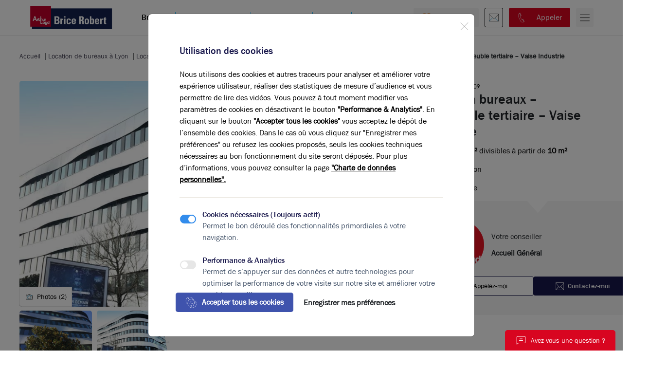

--- FILE ---
content_type: text/html; charset=UTF-8
request_url: https://www.arthur-loyd-lyon.com/bureaux-location/lyon-9-69009/location-bureaux-immeuble-tertiaire-vaise-industrie-ref-xxbls09
body_size: 14412
content:
<!doctype html>
<html lang="fr">
<head>
  <meta charset="UTF-8">      <meta name="viewport"
          content="width=device-width, initial-scale=1">
    <meta http-equiv="X-UA-Compatible" content="ie=edge">
        <!-- seo --><title>Location bureaux – Immeuble tertiaire – Vaise Industrie</title>
<meta name="description" content="L’immeuble d’immobilier d’entreprise La Vague, situé à Vaise Industrie, propose des bureaux à la location. Arthur Loyd Lyon cible pour vous les offres disponibles les plus pertinentes dans le cadre de votre projet. La Vague est un immeuble rénové et est à l’image du quartier, qui propose de nombreux autres bureaux neufs à louer."/>
<link rel="canonical" href="https://www.arthur-loyd-lyon.com/bureaux-location/lyon-9-69009/location-bureaux-immeuble-tertiaire-vaise-industrie-ref-xxbls09"/>
<meta property="og:title" content="Location bureaux – Immeuble tertiaire – Vaise Industrie"/>
<meta property="og:description" content="L’immeuble d’immobilier d’entreprise La Vague, situé à Vaise Industrie, propose des bureaux à la location. Arthur Loyd Lyon cible pour vous les offres disponibles les plus pertinentes dans le cadre de votre projet. La Vague est un immeuble rénové et est à l’image du quartier, qui propose de nombreux autres bureaux neufs à louer."/>
<meta property="og:locale" content="fr_FR"/>
<meta property="og:type" content="website"/>
<meta property="og:url" content="https://www.arthur-loyd-lyon.com/bureaux-location/lyon-9-69009/location-bureaux-immeuble-tertiaire-vaise-industrie-ref-xxbls09"/>
<meta property="og:image" content="https://www.arthur-loyd-lyon.com/media/lyon/image/logo-8285.png"/>
<meta property="twitter:description" content="L’immeuble d’immobilier d’entreprise La Vague, situé à Vaise Industrie, propose des bureaux à la location. Arthur Loyd Lyon cible pour vous les offres disponibles les plus pertinentes dans le cadre de votre projet. La Vague est un immeuble rénové et est à l’image du quartier, qui propose de nombreux autres bureaux neufs à louer."/>
<meta property="twitter:image" content="https://www.arthur-loyd-lyon.com/media/lyon/image/logo-8285.png"/>
<meta property="twitter:title" content="Location bureaux – Immeuble tertiaire – Vaise Industrie"/>
<meta property="twitter:card" content="summary_large_image"/>
<meta property="twitter:url" content="https://www.arthur-loyd-lyon.com/bureaux-location/lyon-9-69009/location-bureaux-immeuble-tertiaire-vaise-industrie-ref-xxbls09"/>
<!-- /seo -->
          
      <script type='text/javascript'>
  window.smartlook||(function(d) {
    var o=smartlook=function(){ o.api.push(arguments)},h=d.getElementsByTagName('head')[0];
    var c=d.createElement('script');o.api=new Array();c.async=true;c.type='text/javascript';
    c.charset='utf-8';c.src='https://web-sdk.smartlook.com/recorder.js';h.appendChild(c);
    })(document);
    smartlook('init', 'e0b10149fa44edf449e624c7c81cfe7b338ba913', { region: 'eu' });
</script>

              <link rel="stylesheet" href="/bundles/autoadmin/aa.min.css?cs=6915e5">
  
        <link rel="stylesheet" href="/build/app.min.css?cs=6915e5">
    <script>
        function getCookie(name) {
            const cookieString = decodeURIComponent(document.cookie);
            const cookies = cookieString.split(';');
            for (let i = 0; i < cookies.length; i++) {
                const cookie = cookies[i].trim();
                if (cookie.startsWith(name + '=')) {
                    return cookie.substring(name.length + 1);
                }
            }
            return null;
        }

        function isAllowedToLoadJs() {
            return parseInt(getCookie('aa_is_bot')) !== 1;
        }
    </script>
      
    <link rel="shortcut icon" href="/favicon.ico">

            <!-- Matomo -->
        <script>
            var _paq = window._paq = window._paq || [];
            /* tracker methods like "setCustomDimension" should be called before "trackPageView" */
            _paq.push(['trackPageView']);
            _paq.push(['enableLinkTracking']);
            (function () {
                var u = "//matomo.gda.host/";
                _paq.push(['setTrackerUrl', u + 'matomo.php']);
                _paq.push(['setSiteId', '5']);
                var d = document, g = d.createElement('script'), s = d.getElementsByTagName('script')[0];
                g.async = true;
                g.src = u + 'matomo.js';
                s.parentNode.insertBefore(g, s);
            })();
        </script>
        <!-- End Matomo Code -->
    </head>
<body
      class="page-interne no-bg-header"
                data-google-map-api-key="AIzaSyCrvt-eXmHU2fxd-0Afxwxd35FejVsz6aI"
        data-analytics-id=GTM-TR696XV8  >
     
     
       <header class="header fixed-top">
  <div class="menu">
    <!-- secondary -->
<nav class="menu__secondary navbar navbar-expand-lg">
    <div class="container-menu-fit d-flex justify-content-between align-items-center">
        <a class="menu__logo navbar-brand pt-0 pb-0" href="/">
            <img src="/assets/images/logos/logo.webp" alt="Logo" class="img-fluid" width="126" height="141">
        </a>
        <div class="collapse navbar-collapse justify-content-center" id="menuSecondary">
            <ul class="navbar-nav">
                                              
      
                                              
        
            
    
            
              

                          
            <li class="first">
                        <a  class=" nav-link" href="/bureaux-location">
      Bureaux
  </a>

                                              
  
    </li>
  
                            
        
            
    
            
              

                          
            <li class="">
                        <a  class=" nav-link" href="/locaux-activite-entrepots-location">
      Entrepôts/Activités
  </a>

                                              
  
    </li>
  
                            
        
            
    
            
              

                          
            <li class="">
                        <a  class=" nav-link" href="/metier-investissement">
      Investissement
  </a>

                                              
  
    </li>
  
                            
        
            
    
            
              

                          
            <li class="">
                        <a  class=" nav-link" href="/terrains-location">
      Terrains
  </a>

                                              
  
    </li>
  
                                      
        
            
    
            
              

                          
            <li class="last">
                        <a  class=" nav-link" href="/locaux-commerciaux-location">
      Commerces
  </a>

                                              
  
    </li>
  

      
            </ul>
        </div>
        <div class="menu__btn d-flex">

            <a href="/espace-client/wishlist" class="btn btn-simple ico ico-heart ico-20x20 ico-right-10 icon-orange mr-12"><span>Mes offres</span></a>

            
                                      
            <a href="#" class="btn ico ico-e-mail ico-20x20 p-8 mr-12 toggle-contact-lead-modal"></a>
            <button class="btn btn-simple ico ico-phone ico-17x20 ico-right-10 ico-no-mask mr-12 fetch-offer-phone" data-fetch="/phone/fetch-offer/2242">
              <span class="pl-13 phone-number-container text-nowrap d-inline d-md-none d-lg-inline">Appeler</span>
            </button>

          <button class="btn ico ico-hamburger ico-20x20 p-7" data-bs-toggle="offcanvas" data-bs-target="#offcanvasMenu" aria-controls="offcanvasMenu" aria-label="menu"></button>
        </div>
    </div>
</nav>

<div class="offcanvas offcanvas-end" tabindex="-1" id="offcanvasMenu" aria-labelledby="offcanvasMenuLabel">
    <div class="offcanvas-header">
        <div class="offcanvas-title" id="offcanvasMenuLabel">
            <a class="menu__logo navbar-brand pt-0" href="#">
                <img src="/assets/images/logos/logo.webp" alt="Logo" class="img-fluid" width="126" height="141">
            </a>
        </div>
        <button type="button" class="btn-close text-reset" data-bs-dismiss="offcanvas" aria-label="Close"></button>
    </div>
    <div class="offcanvas-body">
        <nav class="navbar navbar-expand-lg">
            <div class="collapse navbar-collapse justify-content-between d-block">
                <ul class="navbar-nav flex-column">
                                          
      
                                              
                  
                            
    
            
              

                                        
            <li class="first dropdown">
                        <span class=" nav-text dropdown-toggle" data-bs-toggle="dropdown">
      Nos Offres
  </span>

                                              
      
          <ul class="depth-2 dropdown-menu">
                                              
        
            
    
            
              

                          
            <li class="first">
                        <a  class=" nav-link" href="/bureaux-location">
      Bureaux
  </a>

                                              
  
    </li>
  
                            
        
            
    
            
              

                          
            <li class="">
                        <a  class=" nav-link" href="/locaux-activite-entrepots-location">
      Entrepôts/Activités
  </a>

                                              
  
    </li>
  
                            
        
            
    
            
              

                          
            <li class="">
                        <a  class=" nav-link" href="/metier-investissement">
      Investissement
  </a>

                                              
  
    </li>
  
                            
        
            
    
            
              

                          
            <li class="">
                        <a  class=" nav-link" href="/terrains-location">
      Terrain
  </a>

                                              
  
    </li>
  
                                      
        
            
    
            
              

                          
            <li class="last">
                        <a  class=" nav-link" href="/locaux-commerciaux-location">
      Commerces
  </a>

                                              
  
    </li>
  

          </ul>
      
    </li>
  
                            
                  
                            
    
            
              

                                        
            <li class="dropdown">
                        <span class=" nav-text dropdown-toggle" data-bs-toggle="dropdown">
      Nos métiers
  </span>

                                              
      
          <ul class="depth-2 dropdown-menu">
                                              
        
            
    
            
              

                          
            <li class="first">
                        <a  class=" nav-link" href="/metier-conseil">
      Conseils
  </a>

                                              
  
    </li>
  
                            
        
            
    
            
              

                          
            <li class="">
                        <a  class=" nav-link" href="/metier-evaluation">
      Evaluation
  </a>

                                              
  
    </li>
  
                            
        
            
    
            
              

                          
            <li class="">
                        <a  class=" nav-link" href="/metier-transaction">
      Transaction
  </a>

                                              
  
    </li>
  
                            
        
            
    
            
              

                          
            <li class="">
                        <a  class=" nav-link" href="/metier-investissement">
      Investissement
  </a>

                                              
  
    </li>
  
                                      
        
            
    
            
              

                          
            <li class="last">
                        <a  class=" nav-link" href="/metier-logistique">
      Logistique
  </a>

                                              
  
    </li>
  

          </ul>
      
    </li>
  
                            
                  
                            
    
            
              

                                        
            <li class="dropdown">
                        <span class=" nav-text dropdown-toggle" data-bs-toggle="dropdown">
      Actualités & études
  </span>

                                              
      
          <ul class="depth-2 dropdown-menu">
                                              
        
            
    
            
              

                          
            <li class="first">
                        <a  class=" nav-link" href="/blog">
      Actualités & Blog
  </a>

                                              
  
    </li>
  
                            
        
            
    
            
              

                          
            <li class="">
                        <a  class=" nav-link" href="/parutions">
      Études
  </a>

                                              
  
    </li>
  
                            
        
            
    
            
              

                          
            <li class="">
                        <a  class=" nav-link" href="/references">
      Références
  </a>

                                              
  
    </li>
  
                                      
        
            
    
            
              

                          
            <li class="last">
                        <a  class=" nav-link" href="/faq">
      FAQ
  </a>

                                              
  
    </li>
  

          </ul>
      
    </li>
  
                            
                  
                            
    
            
              

                                        
            <li class="dropdown">
                        <span class=" nav-text dropdown-toggle" data-bs-toggle="dropdown">
      A propos
  </span>

                                              
      
          <ul class="depth-2 dropdown-menu">
                                              
        
            
    
            
              

                          
            <li class="first">
                        <a  class=" nav-link" href="/equipe">
      Equipe
  </a>

                                              
  
    </li>
  
                            
        
            
    
            
              

                          
            <li class="">
                        <a  class=" nav-link" href="/historique">
      Historique
  </a>

                                              
  
    </li>
  
                            
        
            
    
            
              

                          
            <li class="">
                        <a  class=" nav-link" href="/rgpd">
      RGPD
  </a>

                                              
  
    </li>
  
                                      
        
            
    
            
              

                          
            <li class="last">
                        <a  class=" nav-link" href="/nos-valeurs">
      Nos valeurs
  </a>

                                              
  
    </li>
  

          </ul>
      
    </li>
  
                                      
        
            
    
            
              

                          
            <li class="last">
                        <a  class=" nav-link" href="/le-reseau">
      Le réseau
  </a>

                                              
  
    </li>
  

      
                </ul>
            </div>
        </nav>
    </div>
</div>
<!-- secondary -->

<!-- mobile menu -->
<nav class="menu__mobile navbar navbar-expand-lg bg-white d-lg-none">
    <div class="container-fit">
        <div class="collapse navbar-collapse justify-content-end" id="menuMobile">
            <ul class="navbar-nav">
                                      
      
                                              
        
            
    
            
              

                          
            <li class="first">
                        <a  class=" nav-link" href="/bureaux-location">
      Bureaux
  </a>

                                              
  
    </li>
  
                            
        
            
    
            
              

                          
            <li class="">
                        <a  class=" nav-link" href="/locaux-activite-entrepots-location">
      Entrepôts/Activités
  </a>

                                              
  
    </li>
  
                            
        
            
    
            
              

                          
            <li class="">
                        <a  class=" nav-link" href="/metier-investissement">
      Investissement
  </a>

                                              
  
    </li>
  
                            
        
            
    
            
              

                          
            <li class="">
                        <a  class=" nav-link" href="/terrains-location">
      Terrains
  </a>

                                              
  
    </li>
  
                                      
        
            
    
            
              

                          
            <li class="last">
                        <a  class=" nav-link" href="/locaux-commerciaux-location">
      Commerces
  </a>

                                              
  
    </li>
  

      
                                      
      
                                              
                  
                            
    
            
              

                                        
            <li class="first dropdown">
                        <span class=" nav-text dropdown-toggle" data-bs-toggle="dropdown">
      Nos Offres
  </span>

                                              
      
          <ul class="depth-2 dropdown-menu">
                                              
        
            
    
            
              

                          
            <li class="first">
                        <a  class=" nav-link" href="/bureaux-location">
      Bureaux
  </a>

                                              
  
    </li>
  
                            
        
            
    
            
              

                          
            <li class="">
                        <a  class=" nav-link" href="/locaux-activite-entrepots-location">
      Entrepôts/Activités
  </a>

                                              
  
    </li>
  
                            
        
            
    
            
              

                          
            <li class="">
                        <a  class=" nav-link" href="/metier-investissement">
      Investissement
  </a>

                                              
  
    </li>
  
                            
        
            
    
            
              

                          
            <li class="">
                        <a  class=" nav-link" href="/terrains-location">
      Terrain
  </a>

                                              
  
    </li>
  
                                      
        
            
    
            
              

                          
            <li class="last">
                        <a  class=" nav-link" href="/locaux-commerciaux-location">
      Commerces
  </a>

                                              
  
    </li>
  

          </ul>
      
    </li>
  
                            
                  
                            
    
            
              

                                        
            <li class="dropdown">
                        <span class=" nav-text dropdown-toggle" data-bs-toggle="dropdown">
      Nos métiers
  </span>

                                              
      
          <ul class="depth-2 dropdown-menu">
                                              
        
            
    
            
              

                          
            <li class="first">
                        <a  class=" nav-link" href="/metier-conseil">
      Conseils
  </a>

                                              
  
    </li>
  
                            
        
            
    
            
              

                          
            <li class="">
                        <a  class=" nav-link" href="/metier-evaluation">
      Evaluation
  </a>

                                              
  
    </li>
  
                            
        
            
    
            
              

                          
            <li class="">
                        <a  class=" nav-link" href="/metier-transaction">
      Transaction
  </a>

                                              
  
    </li>
  
                            
        
            
    
            
              

                          
            <li class="">
                        <a  class=" nav-link" href="/metier-investissement">
      Investissement
  </a>

                                              
  
    </li>
  
                                      
        
            
    
            
              

                          
            <li class="last">
                        <a  class=" nav-link" href="/metier-logistique">
      Logistique
  </a>

                                              
  
    </li>
  

          </ul>
      
    </li>
  
                            
                  
                            
    
            
              

                                        
            <li class="dropdown">
                        <span class=" nav-text dropdown-toggle" data-bs-toggle="dropdown">
      Actualités & études
  </span>

                                              
      
          <ul class="depth-2 dropdown-menu">
                                              
        
            
    
            
              

                          
            <li class="first">
                        <a  class=" nav-link" href="/blog">
      Actualités & Blog
  </a>

                                              
  
    </li>
  
                            
        
            
    
            
              

                          
            <li class="">
                        <a  class=" nav-link" href="/parutions">
      Études
  </a>

                                              
  
    </li>
  
                            
        
            
    
            
              

                          
            <li class="">
                        <a  class=" nav-link" href="/references">
      Références
  </a>

                                              
  
    </li>
  
                                      
        
            
    
            
              

                          
            <li class="last">
                        <a  class=" nav-link" href="/faq">
      FAQ
  </a>

                                              
  
    </li>
  

          </ul>
      
    </li>
  
                            
                  
                            
    
            
              

                                        
            <li class="dropdown">
                        <span class=" nav-text dropdown-toggle" data-bs-toggle="dropdown">
      A propos
  </span>

                                              
      
          <ul class="depth-2 dropdown-menu">
                                              
        
            
    
            
              

                          
            <li class="first">
                        <a  class=" nav-link" href="/equipe">
      Equipe
  </a>

                                              
  
    </li>
  
                            
        
            
    
            
              

                          
            <li class="">
                        <a  class=" nav-link" href="/historique">
      Historique
  </a>

                                              
  
    </li>
  
                            
        
            
    
            
              

                          
            <li class="">
                        <a  class=" nav-link" href="/rgpd">
      RGPD
  </a>

                                              
  
    </li>
  
                                      
        
            
    
            
              

                          
            <li class="last">
                        <a  class=" nav-link" href="/nos-valeurs">
      Nos valeurs
  </a>

                                              
  
    </li>
  

          </ul>
      
    </li>
  
                                      
        
            
    
            
              

                          
            <li class="last">
                        <a  class=" nav-link" href="/le-reseau">
      Le réseau
  </a>

                                              
  
    </li>
  

      
            </ul>
        </div>
    </div>
</nav>
<!-- mobile menu -->  </div>
</header>
      <div class="container offer-single mt-74">
        <div class="row offer__content">
              <div class="breadcrumbs-container">
    <ol class="breadcrumbs">
                                            <li class="breadcrumb-item "><a class="" href="/">Accueil</a></li>
                                      <li class="breadcrumb-item "><a class="" href="/bureaux-location">Location de bureaux à Lyon</a></li>
                                      <li class="breadcrumb-item "><a class="" href="/bureaux-location/lyon">Location de bureaux à Lyon</a></li>
                                      <li class="breadcrumb-item "><a class="" href="/bureaux-location/lyon/lyon-9-69009">Location de bureau dans le 9ème arrondissement de Lyon</a></li>
                                                        <li class="breadcrumb-item  active"><span class="">Location bureaux – Immeuble tertiaire – Vaise Industrie</span></li>
          </ol>
  </div>

            <div class="col-lg-4 pl-lg-15 order-0 order-lg-1">
                <div class="offer-single__aside h-100">
                    <div class="sticky-lg-top p-0 p-lg-20i">
                        <div class="offer-single__reference">
              <span
                  class="fs-12 fw-400 color-black font-second">Référence : xxbls09</span>
                        </div>
                        <div class="h-100 d-flex flex-column flex-md-row flex-lg-column">
                            <div class="offer-single__details">
                                <h1 class="mb-12 h2">Location bureaux – Immeuble tertiaire – Vaise Industrie</h1>
                                <div class="offer-single__details-list">
                                    <div class="d-flex color-black mb-16">
                                        <div class="ico ico-revision_annuelle ico-22x22 ico-no-mask p-0 w-auto"></div>
                                        <div class="pl-12 fs-16 d-flex color-black">
                                                                                            <span
                                                    class="fw-600 font-normal">10 000 m²</span>
                                                &nbsp;divisibles à partir de&nbsp;
                                                <span
                                                    class="fw-600 font-normal">10 m²</span>
                                                                                    </div>
                                    </div>
                                    <div class="d-flex align-items-start color-black mb-16">
                                        <div class="ico ico-pin-location ico-22x22 ico-no-mask p-0 w-auto"></div>
                                        <div class="pl-12 fs-16 d-flex flex-column color-black">
                      <span class="fw-400 d-block">
                        69009&nbsp;Lyon
                      </span>
                                        </div>
                                    </div>
                                    <div class="d-flex color-black mb-16">
                                        <i class="ico ico-disponibilite ico-22x22 ico-no-mask p-0 w-auto"></i>
                                        <div class="pl-12 fs-16 d-flex color-black">
                                            <span
                                                class="fw-400 d-block">Immédiate</span>
                                        </div>
                                    </div>

                                    
                                                                        
                                    
                                                                        

                                </div>
                            </div>
                                                        <div class="offer-single__agent bg-grey-light position-relative pr-20 pl-20 pb-20">
                                <span class="ico ico-bullet-top icon-white justify-content-center w-100 mb-20"></span>
                                <div class="offer-single__agent-top d-flex mb-15 align-items-center pt-40">
                                                                            <img
                                            src="/media/cache/advisor_md/media/image/0b57c7a9-logo-arthur-loyd.jpg.webp"
                                            class="img-fluid rounded-pill bg-white"
                                            alt="Accueil Général" title="Accueil Général" width="50px" height="50">
                                                                        <div class="pl-15">
                                        <span
                                            class="d-block mb-12">Votre conseiller</span>
                                        <b>Accueil Général</b>
                                    </div>
                                </div>
                                <div class="offer-single__agent-btn row mb-20">
                                    <button
                                        class="justify-content-center btn btn-outline-blue ico ico-phone ico-17x20 ico-no-mask ico-right-8 color-black fs-14 pt-8i pb-8i pr-10i pl-10i fw-500 fetch-offer-phone"
                                        data-fetch="/phone/fetch-offer/2242"
                                    >
                    <span
                        class="phone-number-container text-nowrap">Appelez-moi</span>
                                    </button>
                                    <a
                                        class="justify-content-center btn btn-secondary-blue ico ico-e-mail ico-add-mask icon-white ico-17x20 ico-right-8 fs-14 fw-500 font-bold pt-8i pb-8i pr-10i pl-10i toggle-contact-lead-modal"
                                        data-ref="xxbls09"
                                        data-offer-type="1"
                                    >
                                        Contactez-moi
                                    </a>
                                </div>
                            </div>
                        </div>
                    </div>
                </div>
            </div>
            <div class="col-lg-8 pr-lg-15 mt-20 mt-lg-0 order-1 order-lg-0">
                <div id="info-principal" class="row align-items-center mb-20">
                    <div class="col-lg-6 d-none d-lg-block">
                                            </div>
                    <div class="col-lg-6 d-flex justify-content-between justify-content-lg-end order-lg-2 order-1">
                                                                    </div>
                </div>
                <div id="gallery" class="row offer-single__gallery mb-20">
                    <div class="col-lg-12">
                        <!-- Slider main container -->
                        <div class="swiper-container" data-autoplay="false" data-loop="true" data-nav="true"
                             data-thumbs="true">
                            <div class="swiper">
                                <!-- Additional required wrapper -->
                                <div class="swiper-wrapper">
                                    <!-- Slides -->
                                                                            <div class="swiper-slide">
                                            <div class="offer-single__gallery-img">
                                                <img src="/media/cache/offer_detail/media/image/26e83c4c-60761-vague-facade.jpg.webp"
                                                     class=""
                                                     alt="Location bureaux Lyon Vaise"
                                                     title="Immeuble la Vague">
                                            </div>
                                        </div>
                                                                            <div class="swiper-slide">
                                            <div class="offer-single__gallery-img">
                                                <img src="/media/cache/offer_detail/media/image/3455ea1f-60762-vague-facade-2.jpg.webp"
                                                     class=""
                                                     alt="Immeuble de bureaux"
                                                     title="Location bureaux Lyon Vaise">
                                            </div>
                                        </div>
                                                                                                        </div>
                                <a data-wishlist="xxbls09"
                                   class="offer__featured-bookmark ico ico-heart ico-20x20 icon-orange "></a>

                                <div class="offer__medias gap-3">
                                    <span
                                        class="offer__featured-photo ico ico-photo ico-17x14 ico-no-mask fs-14">Photos (2)</span>
                                    
                                                                    </div>
                            </div>
                            <div class="swiper swiper-thumbs mt-2">
                                <div class="swiper-wrapper">
                                                                            <div class="swiper-slide">
                                            <div class="offer-single__gallery-img">
                                                <img src="/media/cache/offer_detail/media/image/26e83c4c-60761-vague-facade.jpg.webp"
                                                     class=""
                                                     alt="Location bureaux Lyon Vaise"
                                                     title="Immeuble la Vague">
                                            </div>
                                        </div>
                                                                            <div class="swiper-slide">
                                            <div class="offer-single__gallery-img">
                                                <img src="/media/cache/offer_detail/media/image/3455ea1f-60762-vague-facade-2.jpg.webp"
                                                     class=""
                                                     alt="Immeuble de bureaux"
                                                     title="Location bureaux Lyon Vaise">
                                            </div>
                                        </div>
                                                                                                        </div>
                            </div>
                        </div>
                    </div>
                </div>

                <div class="row offer-single__description mb-40">

                    <h2 class="title-bullet-red mb-20 h3">Description</h2>

                    <div class="offer-main-description">
                        À Vaise Industrie (Lyon 9e), l’immeuble d’immobilier professionnel La Vague propose des bureaux à louer aux entreprises. Brice Robert Arthur Loyd vous apporte son expertise pour identifier l’offre la plus pertinente pour votre investissement locatif. La Vague est un immeuble de bureaux rénové. Ses cinq niveaux et son attique en bord de Saône totalisent 4 400 m² de surface et près de 110 places de parking. Les bureaux en location sont divisibles à partir de 71 m². Il s’est notamment équipé pour obtenir deux reconnaissances énergétiques : une labellisation BBC Rénovation et une équivalence RT 2012.

D’autres offres de bureaux en location, notamment neufs, sont disponibles à Vaise Industrie. Brice Robert Arthur Loyd vous propose ses conseils pour trouver les bureaux les plus adaptés sous les meilleurs délais. Le quartier comprend 7 500 emplois pour 200 entreprises et se répartit sur 130 000 m² d’activités économiques. Orienté technologie, il attire principalement les PME de ce domaine et constitue l’un des lieux les plus attractifs de la métropole en la matière. Ceci, en plus de la tendance baissière de ses prix locatifs autour de 170 € / m² en 2018 tant dans le neuf / restructuré que dans le seconde main. Plusieurs autres zones, comme Greenopolis, Gorges de Loup et Marietton – Apollinaire totalisent d’importantes surfaces de tertiaire et sont susceptibles de vous intéresser.
                    </div>

                    <button
                        class="see-more d-none border-0 bg-transparent text-start fw-600 d-flex align-items-center text-decoration-underline gap-2 fs-14">
                        Voir toute la description
                    </button>
                    <button
                        class="see-less d-none border-0 bg-transparent text-start fw-600 d-flex align-items-center text-decoration-underline gap-2 fs-14">
                        Voir moins
                    </button>
                </div>
                <div id="localisation" class="row offer-single__localisation mb-40">
                    <h2 class="title-bullet-red mb-20 h3">Localisation & Accès</h2>
                    <div class="container-fluid mb-20">
                        <div class="col-lg-12 p-2 border-1 border-grey"
                             style="height: 200px"
                             id="offer-map"
                             data-zoom="16"
                             data-lat="45.785172"
                             data-lng="4.812454"
                        >
                        </div>
                    </div>
                    <div class="offer-single__localisation-path mb-20">
                                            </div>
                    <p class="fs-16">
                        Les informations sur les risques auxquels ce bien est exposé sont disponibles sur le site
                        <a href="https://www.georisques.gouv.fr/" class="text-decoration-underline color-black fs-16"
                           target="_blank">Géorisques.</a>
                    </p>
                </div>

                <div id="prestations" class="row offer-single__prestations mb-40">
                    <h2 class="title-bullet-red mb-20 h3">Prestations</h2>

                                                            <div class="offer-single__prestations-list row">
                                                                                                </div>
                </div>


                                <div class="row call_to_action_arrow_btn mt-20 mt-lg-40 mb-lg-40" style="background-image: url(/assets/images/photos/bureau.webp)">
    <div class="container-fluid position-relative">
        <span class="call_to_action_arrow_btn__ask-bg-overlay"></span>
        <span class="ico ico-bullet-top icon-white justify-content-center w-100 mb-20"></span>
        <div class="call_to_action_arrow_btn__ask-content row pt-50 pb-40">
            <h3 class="title-bullet-red mb-12 color-white justify-content-center text-center ">Vous avez une demande spécifique <br />pour votre recherche ?</h3>
                        <a   class="btn btn-theme-white w-auto mx-auto toggle-contact-lead-modal">
                <span class="d-flex font-bold">
                    Contactez-nous <span class="ico ico-right-arrow ico-16x16 ml-10"></span>
                </span>
            </a>
        </div>
    </div>
</div>

                <div id="conditions" class="row offer-single__conditions mt-40 mb-40">
                    <h2 class="title-bullet-red mb-20 h3">Conditions financières et dispositions</h2>
                    <div class="row offer-single__conditions-list align-items-center">
                                            </div>
                </div>

                
                                <div id="energie" class="row offer-single__energie d-flex justify-content-between">
                                        <h2 class="title-bullet-red mb-20 h3">DPE & GES</h2>
                    <div class="col-lg-12 d-flex fs-16 flex-wrap">
                        <div
                            class="offer__energie-dpe mr-40 mr-sm-64 filter-grayscale">
                                                                                    <div class="offer-single__energie-dpe">
                                                                    <span class=""
                                          style="background-color: #1BA23F">A</span>
                                                                    <span class=""
                                          style="background-color: #48BB46">B</span>
                                                                    <span class=""
                                          style="background-color: #BCD929">C</span>
                                                                    <span class=""
                                          style="background-color: #EEEB00">D</span>
                                                                    <span class=""
                                          style="background-color: #FFCB13">E</span>
                                                                    <span class=""
                                          style="background-color: #FCA442">F</span>
                                                                    <span class=""
                                          style="background-color: #F32E28">G</span>
                                                            </div>
                            <span
                                class="fs-16 fw-500 d-block mb-12">Diagnostic de performance énergétique</span>
                                                            <p class="fw-400 fs-16">Diagnostic DPE en cours</p>
                            
                        </div>
                        <div
                            class="offer__energie-ges filter-grayscale">
                                                                                    <div class="offer-single__energie-ges">
                                                                    <span class=""
                                          style="background-color: #D9CDE8">A</span>
                                                                    <span class=""
                                          style="background-color: #D393EB">B</span>
                                                                    <span class=""
                                          style="background-color: #BA6CDC">C</span>
                                                                    <span class=""
                                          style="background-color: #AF4CDA">D</span>
                                                                    <span class=""
                                          style="background-color: #AD2BD9">E</span>
                                                                    <span class=""
                                          style="background-color: #A306CC">F</span>
                                                                    <span class=""
                                          style="background-color: #8300D0">G</span>
                                                            </div>
                            <span
                                class="fs-16 fw-500 d-block mb-12">Indice d'émission de gaz à effet de serre</span>
                                                            <p class="fw-400 fs-16">Diagnostic GES en cours</p>
                                                    </div>
                    </div>
                </div>
            </div>
        </div>
    </div>
    <div class="container row mt-30 mt-lg-60">
        <hr>
    </div>

            <div class="container row mt-20 mt-lg-80 mb-20 mb-lg-80">
            <div class="mb-40">
                                <div class="title-component row ">
  <div class="col-lg-12">
          <i class="font-second color-grey ml-20 ml-md-0i d-block mb-12">La perle rare pour votre <b>projet immobilier</b></i>
              <h2
        class="title-bullet-red ">Ces offres peuvent vous intéresser !</h2>
      </div>
  </div>            </div>
            <div class="offer__highlighted row">
                                    <div class="w-100">
                        <div class="offer mb-30">
                            <div class="offer__informations">
                                <div class="offer__featured">
                                    <a href="/bureaux-location/lyon-9-69009/a-louer-bureaux-neufs-lyon-9eme-vaise-ref-1417395-0L">
                                                                                    <img
                                                src="/media/cache/offer_cards/media/image/cf42b1_1417395_Principale.jpg.webp"
                                                class="img-fluid rounded-0" alt="offer" title="offer"
                                                width="298" height="223">
                                                                            </a>
                                                                            <a href="#" class="offer__featured-advice resize-map ico ico-advice"></a>
                                                                        <span class="offer__featured-type ico ico-building-2 ico-22x22 ico-no-mask"></span>

                                    <a data-wishlist="1417395-0L"
                                       aria-label="fav"
                                       class="offer__featured-bookmark ico ico-heart ico-17x17 icon-orange "></a>

                                    <div class="offer__medias">
                                        <a href="/bureaux-location/lyon-9-69009/a-louer-bureaux-neufs-lyon-9eme-vaise-ref-1417395-0L"
                                           class="offer__featured-photo ico ico-photo ico-17x14 ico-no-mask">Photos (12)</a>
                                    </div>
                                </div>
                                <div class="offer__description">
                                    <a href="/bureaux-location/lyon-9-69009/a-louer-bureaux-neufs-lyon-9eme-vaise-ref-1417395-0L"
                                       class="offer__title">A louer - Bureaux neufs - Lyon 9ème Vaise </a>
                                    <p class="offer__details">
                                        <span class="ico ico-revision_annuelle ico-22x22 ico-no-mask"></span>
                                        <span class="offer__details-value pl-10 fw-400">
                                        <span
                          class="fw-600 font-normal">6 299 m²</span>
                    &nbsp;divisibles à partir de&nbsp;
                    <span
                      class="fw-600 font-normal">3 000 m²</span>
                                  </span>
                                    </p>
                                    <p class="offer__price_details d-flex">
                                        <span class="offer__price ico ico-euro ico-22x22"></span>
                                        <b class="offer__price-value pl-10 font-normal">
                                                                                                                                        210
                                                <span class="offer__price-details fw-400">
                      €&nbsp;m²/an HT HC
                    </span>
                                                                                    </b>
                                    </p>
                                    <hr>
                                    <div class="offer__buttons">
                                        <div class="col-12 offer__buttons-left">
                                            <button
                                                class="offer__buttons-tel ico ico-phone ico-20x20 ico-no-mask fetch-offer-phone"
                                                data-fetch="/phone/fetch-offer/3628"
                                                aria-labelledby="tel">
                                                <span class="phone-number-container text-nowrap"></span>
                                            </button>
                                                                                            <a
                                                    class="offer__buttons-mail ico ico-e-mail ico-22x22 toggle-contact-lead-modal"
                                                    data-ref="1417395-0L"
                                                    data-offer-type="1"
                                                    aria-label="contact">
                                                </a>
                                                                                        <a href="/bureaux-location/lyon-9-69009/a-louer-bureaux-neufs-lyon-9eme-vaise-ref-1417395-0L"
                                               class="offer__buttons-contact ico ico-right-arrow ico-22x22"></a>
                                        </div>
                                    </div>
                                </div>
                            </div>
                        </div>
                    </div>
                                    <div class="w-100">
                        <div class="offer mb-30">
                            <div class="offer__informations">
                                <div class="offer__featured">
                                    <a href="/bureaux-location/lyon-9-69009/a-vendre-les-maisons-d-entreprises-bureaux-lumineux-lyon-9eme-ref-1334284-0">
                                                                                    <img
                                                src="/media/cache/offer_cards/media/image/e53d1b_1334284_Principale.jpg.webp"
                                                class="img-fluid rounded-0" alt="offer" title="offer"
                                                width="298" height="223">
                                                                            </a>
                                                                            <a href="#" class="offer__featured-advice resize-map ico ico-advice"></a>
                                                                        <span class="offer__featured-type ico ico-building-2 ico-22x22 ico-no-mask"></span>

                                    <a data-wishlist="1334284-0"
                                       aria-label="fav"
                                       class="offer__featured-bookmark ico ico-heart ico-17x17 icon-orange "></a>

                                    <div class="offer__medias">
                                        <a href="/bureaux-location/lyon-9-69009/a-vendre-les-maisons-d-entreprises-bureaux-lumineux-lyon-9eme-ref-1334284-0"
                                           class="offer__featured-photo ico ico-photo ico-17x14 ico-no-mask">Photos (10)</a>
                                    </div>
                                </div>
                                <div class="offer__description">
                                    <a href="/bureaux-location/lyon-9-69009/a-vendre-les-maisons-d-entreprises-bureaux-lumineux-lyon-9eme-ref-1334284-0"
                                       class="offer__title">A vendre - LES MAISONS D&#039;ENTREPRISES -  Bureaux lumineux - Lyon 9ème</a>
                                    <p class="offer__details">
                                        <span class="ico ico-revision_annuelle ico-22x22 ico-no-mask"></span>
                                        <span class="offer__details-value pl-10 fw-400">
                                        <span
                          class="fw-600 font-normal">214 m²</span>&nbsp;non divisibles
                                  </span>
                                    </p>
                                    <p class="offer__price_details d-flex">
                                        <span class="offer__price ico ico-euro ico-22x22"></span>
                                        <b class="offer__price-value pl-10 font-normal">
                                                                                                                                        150
                                                <span class="offer__price-details fw-400">
                      €&nbsp;m²/an HT HC
                    </span>
                                                                                    </b>
                                    </p>
                                    <hr>
                                    <div class="offer__buttons">
                                        <div class="col-12 offer__buttons-left">
                                            <button
                                                class="offer__buttons-tel ico ico-phone ico-20x20 ico-no-mask fetch-offer-phone"
                                                data-fetch="/phone/fetch-offer/3402"
                                                aria-labelledby="tel">
                                                <span class="phone-number-container text-nowrap"></span>
                                            </button>
                                                                                            <a
                                                    class="offer__buttons-mail ico ico-e-mail ico-22x22 toggle-contact-lead-modal"
                                                    data-ref="1334284-0"
                                                    data-offer-type="1"
                                                    aria-label="contact">
                                                </a>
                                                                                        <a href="/bureaux-location/lyon-9-69009/a-vendre-les-maisons-d-entreprises-bureaux-lumineux-lyon-9eme-ref-1334284-0"
                                               class="offer__buttons-contact ico ico-right-arrow ico-22x22"></a>
                                        </div>
                                    </div>
                                </div>
                            </div>
                        </div>
                    </div>
                            </div>
        </div>
        <div class="contact mt-40" id="contact-form">
    <div class="contact__bg container-fluid ps-0" style="background-image: url(/assets/images/photos/bureau.webp)">
        <div class="contact__bg-overlay"></div>
        <div class="contact__content container row">
            <span class="ico ico-bullet-top icon-blue-dark-2 justify-content-center mb-20"></span>
            <div class="col-lg-8 d-flex flex-column pt-50 pb-50 pr-20 pl-20 pr-lg-60 pl-lg-60">
                <h2 class="h2 mb-20i fw-500">Parlez-nous de votre projet immobilier !</h2>
                <p class="fs-16 fw-400 mb-20i">
                  Nous vous accompagnons dans votre projet en vous livrant notre expertise et la qualité de notre
                  service dans un climat de confiance.
                </p>
              <form name="contact_lead" method="post">
                    <div class="container-fluid">
                        <div class="col-12 form-errors"></div>
                        <div class="row">
                            <div class="mb-12 col-lg-6 pr-lg-30">
                                <label class="form-label required" for="contact_lead_lastname">Nom*</label>
                                <input type="text" id="contact_lead_lastname" name="contact_lead[lastname]" required="required" placeholder="Entrez votre nom" size="100" aria-describedby="Nom" class="form-control" />
                            </div>
                            <div class="mb-12 col-lg-6">
                              <label class="form-label" for="contact_lead_firstname">Prénom*</label>
                              <input type="text" id="contact_lead_firstname" name="contact_lead[firstname]" placeholder="Entrez votre prénom" size="100" aria-describedby="Prénom" class="form-control" />
                            </div>
                        </div>
                        <div class="row">
                            <div class="mb-12 col-lg-6 pr-lg-30">
                              <label class="form-label" for="contact_lead_email">E-mail*</label>
                              <input type="email" id="contact_lead_email" name="contact_lead[email]" placeholder="Entrez votre adresse e-mail" size="100" aria-describedby="Email" type="email" class="form-control" />
                            </div>
                            <div class="mb-12 col-lg-6">
                              <label class="form-label" for="contact_lead_phone">N° de téléphone*</label>
                              <input type="tel" id="contact_lead_phone" name="contact_lead[phone]" placeholder="Entrez votre téléphone" size="100" aria-describedby="telephone" type="tel" class="form-control" />
                            </div>
                        </div>
                      <div class="row d-none">
                        <div class="col-lg-12">
                          <label class="form-label required" for="contact_lead_offerType">Type offre</label>
                          <select id="contact_lead_offerType" name="contact_lead[offerType]" placeholder="" aria-describedby="offre" class="form-control"><option value="1" selected="selected">Bureaux</option><option value="2">Locaux d&#039;activité entrepôts</option><option value="4">Terrains</option><option value="3">Locaux commerciaux</option></select>
                        </div>
                      </div>
                        <div class="row">
                            <div class="col-lg-12">
                              <label class="form-label" for="contact_lead_message">Message</label>
                              <textarea id="contact_lead_message" name="contact_lead[message]" placeholder="Bonjour, je vous contacte au sujet de locaux commerciaux à louer dans le secteur de..." cols="30" rows="5" class="form-control"></textarea>
                            </div>
                        </div>
                        <div class="row mb-12 form-check ps-0 pt-20 pb-20">
                            <div class="col-lg-12 d-flex">
                              <div class="form-check">        
        <input type="checkbox" id="contact_lead_gpdrAccepted" name="contact_lead[gpdrAccepted]" required="required" class="form-check-input form-check-input" value="1" />
        <label class="pl-12 pt-1 form-check-label required" for="contact_lead_gpdrAccepted">En soumettant ce formulaire, j&#039;accepte que les informations saisies soient exploitées dans le cadre de ma demande et de la relation commerciale qui peut en découler.</label></div>
                            </div>
                        </div>
                        <div class="d-flex flex-column flex-md-row align-items-start justify-content-between gap-3">
                            <small>*Éléments obligatoires</small>
                            <button type="submit" class="btn btn-secondary-blue ico ico-e-mail ico-add-mask icon-white ico-24x24">
                              Envoyer le formulaire
                            </button>
                        </div>

                    </div>
                  <input type="hidden" id="contact_lead_origin" name="contact_lead[origin]" value="offer" /><input type="hidden" id="contact_lead_offerReference" name="contact_lead[offerReference]" /><fieldset class="d-none form-group"><div id="contact_lead_as">    <div class="form-group"><input type="text" id="name" name="contact_lead[as][name][name]" class="d-none form-control" /></div>

        <input type="text" id="usrtmr" name="contact_lead[as][usrtmr][usrtmr]" class="d-none" value=""/>



</div></fieldset><input type="hidden" id="contact_lead__token" name="contact_lead[_token]" value="dd1062e152da0840.75Rc8p05g0ykRBtrBF5XZINkogdJ0nNBfIiGXoH1pxw.ossss81S3BuVHS4-axkjKcgxwUUz4ywZLtzqFvGkkSSmxy--qU3FOu8DdA" /></form>
            </div>
            <div class="col-lg-4">
                <img src="/assets/images/photos/bureau.webp" class="img-fluid" alt="">
            </div>
        </div>
    </div>
</div>

    <script type="application/ld+json">
        {
          "@context": "https://schema.org",
          "@type": "RealEstateListing",
          "name": "Location bureaux – Immeuble tertiaire – Vaise Industrie",
      "description": "À Vaise Industrie (Lyon 9e), l’immeuble d’immobilier professionnel La Vague propose des bureaux à louer aux entreprises. Brice Robert Arthur Loyd vous apporte son expertise pour identifier l’offre la plus pertinente pour votre investissement locatif. La Vague est un immeuble de bureaux rénové. Ses cinq niveaux et son attique en bord de Saône totalisent 4 400 m² de surface et près de 110 places de parking. Les bureaux en location sont divisibles à partir de 71 m². Il s’est notamment équipé pour obtenir deux reconnaissances énergétiques : une labellisation BBC Rénovation et une équivalence RT 2012.

D’autres offres de bureaux en location, notamment neufs, sont disponibles à Vaise Industrie. Brice Robert Arthur Loyd vous propose ses conseils pour trouver les bureaux les plus adaptés sous les meilleurs délais. Le quartier comprend 7 500 emplois pour 200 entreprises et se répartit sur 130 000 m² d’activités économiques. Orienté technologie, il attire principalement les PME de ce domaine et constitue l’un des lieux les plus attractifs de la métropole en la matière. Ceci, en plus de la tendance baissière de ses prix locatifs autour de 170 € / m² en 2018 tant dans le neuf / restructuré que dans le seconde main. Plusieurs autres zones, comme Greenopolis, Gorges de Loup et Marietton – Apollinaire totalisent d’importantes surfaces de tertiaire et sont susceptibles de vous intéresser.",
      "url": "https://www.arthur-loyd-lyon.com/bureaux-location/lyon-9-69009/location-bureaux-immeuble-tertiaire-vaise-industrie-ref-xxbls09",
      "mainEntityOfPage": {
        "@type": "WebPage",
        "@id": "https://www.arthur-loyd-lyon.com/bureaux-location/lyon-9-69009/location-bureaux-immeuble-tertiaire-vaise-industrie-ref-xxbls09"
      },
      "size": {
        "@type": "QuantitativeValue",
        "value": "10000",
        "unitCode": "M2"
       },
              "image": "/media/cache/offer_detail/media/image/26e83c4c-60761-vague-facade.jpg.webp",
              "about": {
          "@type": "Place",
          "name": "Location bureaux – Immeuble tertiaire – Vaise Industrie",
        "address": {
          "@type": "PostalAddress",
          "streetAddress": "",
          "addressLocality": "69009&amp;nbsp;Lyon",
          "addressRegion": "",
          "postalCode": "",
          "addressCountry": "FRANCE"
        },
        "geo": {
          "@type": "GeoCoordinates",
          "latitude": "45.785172",
          "longitude": "4.812454"
        }
      },
      "offers": {
        "@type": "Offer",
        "price": "0",
        "priceCurrency": "EUR",
        "availability": "https://schema.org/InStock",
        "itemCondition": "https://schema.org/NewCondition",
        "seller": {
          "@type": "RealEstateAgent",
          "name": "Accueil Général",
          "telephone": "04 72 83 08 08"
        }
      }
    }
    </script>

      <div class="btn_contact_sticky d-none">
    <a href="#" class="d-flex flex-row align-items-center justify-content-center">
        <span class="ico ico-message icon-white ico-24x24"></span>
        <span class="d-block color-white fs-18 pl-8">Avez-vous une question ?</span>
    </a>
</div>    <div class="modal fade" id="contactLeadModal" tabindex="-1" aria-labelledby="contactLeadModalLabel"
         aria-hidden="true">
        <div class="modal-dialog">
            <div class="modal-content">
                <div class="modal-body">
                    <div class="d-flex justify-content-between">
                        <h3 class="h3">Parlez-nous de votre projet immobilier !</h3>
                        <button type="button" class="btn-close" data-bs-dismiss="modal" aria-label="Close"></button>
                    </div>
                                                                <form name="contact_lead" method="post">
                        <div class="form-group"><label for="contact_lead_lastname" class="required">Nom</label><input type="text" id="contact_lead_lastname" name="contact_lead[lastname]" required="required" class="form-control" /></div>
                        <div class="form-group"><label for="contact_lead_phone">Téléphone</label><input type="tel" id="contact_lead_phone" name="contact_lead[phone]" aria-describedby="contact_lead_phone_help" class="form-control" /><small id="contact_lead_phone_help" class="form-text text-muted">Numéro de téléphone sous forme numérique, sans espace, point ou tiret.</small></div>
                        <div class="form-group"><label for="contact_lead_email">Adresse e-mail</label><input type="email" id="contact_lead_email" name="contact_lead[email]" class="form-control" /></div>
                        <div class="form-group"><label for="contact_lead_message">Message</label><textarea id="contact_lead_message" name="contact_lead[message]" class="form-control"></textarea></div>
                        <div class="form-group"><div class="custom-control custom-switch">        
        <input type="checkbox" id="contact_lead_gpdrAccepted" name="contact_lead[gpdrAccepted]" required="required" class="custom-control-input" value="1" />
        <label class="switch-custom custom-control-label required" for="contact_lead_gpdrAccepted">En soumettant ce formulaire, j&#039;accepte que les informations saisies soient exploitées dans le cadre de ma demande et de la relation commerciale qui peut en découler.</label></div></div>
                        <div class="d-none">
                            <input type="hidden" id="contact_lead_origin" name="contact_lead[origin]" value="offer" /><div class="form-group"><label for="contact_lead_firstname">Prénom</label><input type="text" id="contact_lead_firstname" name="contact_lead[firstname]" class="form-control" /></div><div class="form-group"><label class="required" for="contact_lead_offerType">Type d&#039;offre</label><select id="contact_lead_offerType" name="contact_lead[offerType]" class="form-control"><option value="1">Bureaux</option><option value="2">Locaux d&#039;activité entrepôts</option><option value="4">Terrains</option><option value="3">Locaux commerciaux</option></select></div><input type="hidden" id="contact_lead_offerReference" name="contact_lead[offerReference]" /><fieldset class="d-none form-group"><div id="contact_lead_as">    <div class="form-group"><input type="text" id="name" name="contact_lead[as][name][name]" class="d-none form-control" /></div>

        <input type="text" id="usrtmr" name="contact_lead[as][usrtmr][usrtmr]" class="d-none" value=""/>



</div></fieldset><input type="hidden" id="contact_lead__token" name="contact_lead[_token]" value="e71f60e93f7878f4615acd17.10mVEETk35EGoJaCQezR2FAJUY3B48OkLCng-TZ61pM.mhblURSPgMY3-aPXLqullRtcMs-70pz8fn2MsUYr4KueGuZccJCZ503n-Q" />
                        </div>
                        <button type="submit"
                                class="btn btn-secondary-blue ico ico-e-mail ico-add-mask icon-white ico-24x24 gap-2 my-3">
                            Envoyer le formulaire
                        </button>
                        </form>
                                    </div>
            </div>
        </div>
    </div>

<!--button fixe contact etc mobile-->
<div class="footer__menu_btn d-flex d-md-none bg-white fixed-bottom justify-content-between">
        <a href="#" class="btn ico ico-e-mail ico-20x20 ico-right-10 px-2 fw-600 fs-14 col-4 justify-content-center w-50 toggle-contact-lead-modal">
      Contact
    </a>
    <a href="tel:+33428298441" class="btn btn-simple ico ico-phone ico-17x20 ico-right-10 icon-white px-2 fw-600 fs-14 bg-blue-dark color-white rounded-0 col-4 justify-content-center  w-50">
      Téléphone
    </a>
</div>
<!--button fixe contact etc mobile-->

<footer class="footer color-white mt-20">
    <div class="footer__menu bg-blue-dark pt-71 pb-71">
        <div class="container">
            <div class="row footer__row align-items-start justify-content-between">
                <div class="col-md-6 col-lg-3 pr-sm-32">
                    <h3 class="mb-18">Votre agence <br />Brice Robert Arthur Loyd</h3>
                    <ul class="list-unstyled">
                        <li class="nav-item">
                                                                                
                          <button class=" ico ico-phone ico-17x20 ico-right-10 ico-no-mask mr-12 fetch-offer-phone" data-fetch="/phone/fetch-offer/2242">
                            <span class="phone-number-container text-nowrap d-inline d-md-none d-lg-inline">Appeler</span>
                          </button>
                        </li>
                        <li class="nav-item">
                            <a href="mailto:contact@bricerobert.com" class="d-flex">
                                <svg width="22" height="22" viewBox="0 0 513 512" fill="none" xmlns="http://www.w3.org/2000/svg" class="mr-10">
                                    <g clip-path="url(#clip0_683_14454)">
                                        <path d="M512.93 76.8002C512.93 70.0107 510.233 63.4992 505.432 58.6983C500.631 53.8973 494.119 51.2002 487.33 51.2002H26.5297C19.7401 51.2002 13.2287 53.8973 8.42775 58.6983C3.62682 63.4992 0.929688 70.0107 0.929688 76.8002L0.929688 435.2C0.952292 439.014 1.82694 442.775 3.48969 446.208C5.97964 451.245 10.0578 455.324 15.095 457.814C18.6215 459.687 22.5374 460.71 26.5297 460.8H487.33C491.144 460.778 494.905 459.903 498.338 458.24C503.375 455.75 507.453 451.672 509.943 446.635C511.817 443.108 512.84 439.193 512.93 435.2V76.8002ZM26.5297 68.2669H487.33C489.593 68.2669 491.763 69.1659 493.364 70.7662C494.964 72.3665 495.863 74.537 495.863 76.8002V81.7495L256.93 312.15L17.9964 81.7495V76.8002C17.9964 74.537 18.8954 72.3665 20.4957 70.7662C22.096 69.1659 24.2665 68.2669 26.5297 68.2669ZM17.9964 105.472L183.97 265.728L17.9964 431.702V105.472ZM30.0284 443.734L196.258 277.504L256.93 336.128L317.602 277.504L483.831 443.734H30.0284ZM329.89 265.728L495.863 105.472V431.702L329.89 265.728Z" fill="white"/>
                                        <path d="M190.171 284.664L196.535 278.3L183.807 265.572L177.443 271.936L190.171 284.664ZM20.1165 429.262C16.6018 432.777 16.6018 438.475 20.1165 441.99C23.6312 445.505 29.3297 445.505 32.8444 441.99L20.1165 429.262ZM177.443 271.936L20.1165 429.262L32.8444 441.99L190.171 284.664L177.443 271.936Z" fill="#28BFFF"/>
                                        <path d="M336.243 271.935L329.879 265.571L317.151 278.299L323.515 284.663L336.243 271.935ZM480.841 441.989C484.355 445.504 490.054 445.504 493.569 441.989C497.083 438.474 497.083 432.776 493.569 429.261L480.841 441.989ZM323.515 284.663L480.841 441.989L493.569 429.261L336.243 271.935L323.515 284.663Z" fill="#28BFFF"/>
                                    </g>
                                    <defs>
                                        <clipPath id="clip0_683_14454">
                                            <rect width="512" height="512" fill="white" transform="translate(0.929688)"/>
                                        </clipPath>
                                    </defs>
                                </svg>

                                <span>contact@bricerobert.com</span>
                            </a>
                        </li>
                        <li class="nav-item">
                            <a href="https://www.google.com/maps/place/15+rue+Bossuet%2C+69006+Lyon+France" class="d-flex" target="_blank">
                                <svg class="mr-10" width="22" height="22" viewBox="0 0 60 70" xmlns="http://www.w3.org/2000/svg" xmlns:xlink="http://www.w3.org/1999/xlink" xml:space="preserve" overflow="hidden"><g transform="translate(-870 -432)"><g><g><g><g><path d="M41.729 23.2774C41.729 12.4194 32.929 3.54839 22 3.54839 11.071 3.54839 2.27097 12.4194 2.27097 23.2774 2.27097 32.2903 8.37419 39.9548 16.6774 42.2968L22 59.6129 27.3935 42.2968C35.6968 39.9548 41.729 32.3613 41.729 23.2774Z" stroke="#FFF" stroke-width="1.33333" stroke-linecap="round" stroke-linejoin="round" stroke-miterlimit="10" stroke-opacity="1" fill="none" fill-rule="nonzero" transform="matrix(1 0 0 1.03657 871 433)"/><path d="M9.58064 22.3548C9.58064 15.6839 14.9742 10.2903 21.6452 10.2903 24.129 10.2903 26.471 11.071 28.3871 12.3484" stroke="#328CEC" stroke-width="1.33333" stroke-linecap="round" stroke-linejoin="round" stroke-miterlimit="10" stroke-opacity="1" fill="none" fill-rule="evenodd" transform="matrix(1 0 0 1.03657 871 433)"/></g></g></g></g></g></svg>
                                <span>15 rue Bossuet, 69006 Lyon France</span>
                            </a>
                        </li>
                    </ul>
                </div>
                <div class="col-md-6 col-lg-3 pr-sm-32">
                    <span class="title-2  d-block mb-40">Nos offres</span>
                    <ul class="list-unstyled">
                                              
      
                                              
        
            
    
            
              

                          
            <li class="first">
                        <a  class=" nav-link" href="/bureaux-location/grand-lyon-est">
      Location bureaux Grand Est Lyon
  </a>

                                              
  
    </li>
  
                            
        
            
    
            
              

                          
            <li class="">
                        <a  class=" nav-link" href="/locaux-activite-entrepots-vente/grand-lyon-est">
      Vente locaux d'activités Grand Est Lyon
  </a>

                                              
  
    </li>
  
                            
        
            
    
            
              

                          
            <li class="">
                        <a  class=" nav-link" href="/locaux-commerciaux-location/lyon">
      Location commerces Métropole de Lyon
  </a>

                                              
  
    </li>
  
                                      
        
            
    
            
              

                          
            <li class="last">
                        <a  class=" nav-link" href="/bureaux-location">
      Location bureaux
  </a>

                                              
  
    </li>
  

      
                    </ul>
                </div>
                <div class="col-md-6 col-lg-3 pr-sm-32">
                    <span class="title-2  d-block mb-40">Nos métiers</span>
                    <ul class="list-unstyled">
                                              
      
                                              
        
            
    
            
              

                          
            <li class="first">
                        <a  class=" nav-link" href="/metier-conseil">
      Conseils
  </a>

                                              
  
    </li>
  
                            
        
            
    
            
              

                          
            <li class="">
                        <a  class=" nav-link" href="/metier-evaluation">
      Evaluation
  </a>

                                              
  
    </li>
  
                            
        
            
    
            
              

                          
            <li class="">
                        <a  class=" nav-link" href="/metier-transaction">
      Transaction
  </a>

                                              
  
    </li>
  
                            
        
            
    
            
              

                          
            <li class="">
                        <a  class=" nav-link" href="/metier-investissement">
      Investissement
  </a>

                                              
  
    </li>
  
                                      
        
            
    
            
              

                          
            <li class="last">
                        <a  class=" nav-link" href="/metier-logistique">
      Logistique
  </a>

                                              
  
    </li>
  

      
                    </ul>
                </div>
                <div class="col-lg-3 col-md-6 d-flex flex-column justify-content-center">
                    <span class="title-2  d-block mb-40">Le réseau Arthur Loyd</span>
                    <a href="https://www.arthur-loyd.com/">
                        <img src="/assets/images/logos/logo-arthur-loyd.svg" class="img-fluid logo" alt="Logo" width="75" height="75">
                    </a>
                </div>
            </div>
        </div>
        <div class="container">
          <hr class="mb-30 mt-27 color-white opacity-100">
        </div>
        <div class="container">
            <div class="row  fs-14 fw-400 justify-content-between text-center">
                <div class="col-lg-6 text-lg-start menu-bottom-left">
                              <nav class="navbar navbar-expand-lg navbar-light">
                  
      
          <ul class=" navbar-nav ">
                                              
        
            
    
            
              

                          
            <li class="first">
                        <a  class=" nav-link" href="/mentions-legales">
      Mentions Légales
  </a>

                                              
  
    </li>
  
                                      
        
            
    
            
              

                          
            <li class="last">
                        <a  class=" nav-link" href="/plan-du-site">
      Plan du site
  </a>

                                              
  
    </li>
  

          </ul>
          </nav>
  
                </div>
                <div class="col-lg-6 text-lg-end">
                    <span class="fs-16 fw-400">Copyright 2023. Tous droits réservés.</span>
                </div>
            </div>
        </div>

    </div>
</footer>      <div class="gdpr-banner" style="display: none!important">
    <div class="container">
        <div class="row">
            <div class="col-md-7">
                Nous utilisons des cookies et autres traceurs pour analyser et améliorer votre expérience utilisateur, réaliser des statistiques de mesure d’audience et vous permettre de lire des vidéos. Vous pouvez à tout moment modifier vos paramètres de cookies en désactivant le bouton <b>"Performance & Analytics"</b>. En cliquant sur le bouton <b>"Accepter tous les cookies"</b> vous acceptez le dépôt de l’ensemble des cookies. Dans le cas où vous cliquez sur "Enregistrer mes préférences" ou refusez les cookies proposés, seuls les cookies techniques nécessaires au bon fonctionnement du site seront déposés. Pour plus d’informations, vous pouvez consulter la page <a class="cnilPlus" href="/mentions-legales">"Charte de données personnelles".</a>
            </div>
            <div class="col-md-5 text-center d-flex align-items-center">
                                <button class="gdpr-configure btn btn-secondary"
                        data-bs-toggle="modal"
                        data-bs-target="#gdpr-modal"
                >Personnaliser</button>
                <button class="gdpr-deny-all btn btn-secondary">Tout refuser</button>
            </div>
        </div>
    </div>
</div>
<button
    class="gdpr-quick-access bg-blue-dark btn btn-secondary p-2 fs-16"
    data-bs-toggle="modal"
    data-bs-target="#gdpr-modal"
>Cookies Policy</button>
<div class="modal fade gdpr-modal" tabindex="-1" id="gdpr-modal" aria-label="banner-gdpr">
    <div class="modal-dialog modal-dialog-centered modal-dialog-scrollable">
        <div class="modal-content">
            <div class="modal-header">
                <button type="button" class="btn-close" data-bs-dismiss="modal" aria-label="Close">
                    <svg xmlns="http://www.w3.org/2000/svg" width="17" height="16" viewBox="0 0 17 16" fill="none">
                        <g clip-path="url(#clip0_1380_14372)">
                            <path
                                d="M8.86627 7.99815L16.4243 0.44013C16.525 0.339376 16.525 0.176052 16.4243 0.0752977C16.3235 -0.0254248 16.1602 -0.0254248 16.0595 0.0752977L8.50144 7.63332L0.943415 0.0752977C0.840919 -0.0236832 0.677596 -0.020845 0.578583 0.0816513C0.482021 0.181632 0.482021 0.34015 0.578583 0.44013L8.1366 7.99815L0.578583 15.5562C0.476086 15.6552 0.473248 15.8185 0.572261 15.921C0.671274 16.0235 0.834598 16.0263 0.937094 15.9273C0.939255 15.9253 0.941351 15.9231 0.943415 15.921L8.50144 8.36298L16.0595 15.921C16.162 16.02 16.3253 16.0172 16.4243 15.9147C16.5209 15.8147 16.5209 15.6562 16.4243 15.5562L8.86627 7.99815Z"
                                fill="black"/>
                        </g>
                        <defs>
                            <clipPath id="clip0_1380_14372">
                                <rect width="16" height="16" fill="white" transform="translate(0.5)"/>
                            </clipPath>
                        </defs>
                    </svg>
                </button>
            </div>
            <div class="modal-body">
                <div class="row">
                    <div class="col">
                        <h3 class="color-blue-dark mb-24">Utilisation des cookies</h3>
                        <p class="fs-16 color-black">
                            Nous utilisons des cookies et autres traceurs pour analyser et améliorer votre expérience utilisateur, réaliser des statistiques de mesure d’audience et vous permettre de lire des vidéos. Vous pouvez à tout moment modifier vos paramètres de cookies en désactivant le bouton <b>"Performance & Analytics"</b>. En cliquant sur le bouton <b>"Accepter tous les cookies"</b> vous acceptez le dépôt de l’ensemble des cookies. Dans le cas où vous cliquez sur "Enregistrer mes préférences" ou refusez les cookies proposés, seuls les cookies techniques nécessaires au bon fonctionnement du site seront déposés. Pour plus d’informations, vous pouvez consulter la page <a class="cnilPlus" href="/mentions-legales">"Charte de données personnelles".</a>
                                                    </p>
                    </div>
                </div>
                <hr class="mt-24 mb-24">
                                                    <div class="d-flex mb-24">
                        <div class="gdpr-control-col">
                            <label class="toggle pt-10" for="gdpr-control-functional">
                                <input
                                    id="gdpr-control-functional"
                                    class="gdpr-control toggle__input"
                                    type="checkbox"
                                    data-gdpr-section="functional"
                                     readonly="readonly" disabled="disabled" checked="checked"                                />
                                <span class="toggle-track">
                                    <span class="toggle-indicator"></span>
                                </span>
                            </label>
                        </div>
                        <div class="col">
                            <label class="color-blue-dark fs-16 fw-500"
                                   for="gdpr-control-functional">Cookies nécessaires (Toujours actif)</label>
                            <p class="color-grey fs-16">
                                Permet le bon déroulé des fonctionnalités primordiales à votre navigation.
                            </p>
                        </div>
                    </div>
                                    <div class="d-flex mb-24">
                        <div class="gdpr-control-col">
                            <label class="toggle pt-10" for="gdpr-control-analytics">
                                <input
                                    id="gdpr-control-analytics"
                                    class="gdpr-control toggle__input"
                                    type="checkbox"
                                    data-gdpr-section="analytics"
                                                                    />
                                <span class="toggle-track">
                                    <span class="toggle-indicator"></span>
                                </span>
                            </label>
                        </div>
                        <div class="col">
                            <label class="color-blue-dark fs-16 fw-500"
                                   for="gdpr-control-analytics">Performance & Analytics</label>
                            <p class="color-grey fs-16">
                                Permet de s’appuyer sur des données et autre technologies pour optimiser la performance de votre visite sur notre site et améliorer votre expérience utilisateur.
                            </p>
                        </div>
                    </div>
                            </div>
            <div class="d-flex px-2">
                <div class="">
                    <button
                        class="btn btn-success gdpr-accept-all d-flex align-items-center justify-content-center text-start flex-nowrap"
                        data-bs-dismiss="modal">
                        <span class="ico ico-cookies ico-24x24 mr-10"></span>
                        Accepter tous les cookies
                    </button>
                </div>
                <div class="">
                    <button class="btn btn-simple gdpr-save" data-bs-dismiss="modal">
                        Enregistrer mes préférences
                    </button>
                </div>
                                                            </div>
        </div>
    </div>
</div>
    

        <div class="toasts ">
            </div>

    <div class="modal modal-grey modal-chevron fade" id="youtube-modal" tabindex="-1" role="dialog"
     aria-labelledby="YoutubeVideo"
     aria-hidden="true">
  <div class="modal-dialog modal-dialog-centered modal-lg" role="document">
    <div class="modal-content form">
      <div class="modal-body mx-3 bg-grey"></div>
    </div>
  </div>
</div>    <!-- Start of LiveChat (www.livechatinc.com) code -->
<div class="fake-livechat" style="display: none;">
  <a href="#" class="livechat-button d-flex flex-row align-items-center justify-content-center h-100">
    <span class="ico ico-message icon-white ico-24x24"></span>
    <span class="d-block color-white fs-18 pl-8">Avez-vous une question ?</span>
  </a>
                          </div>
<!-- End of LiveChat code -->         <script type="text/javascript" src="/bundles/autoadmin/aa.min.js?cs=6915e5"></script>

     <script src="/build/app.min.js?cs=6915e5" defer></script>
     <!-- seo-body -->
<script type="application/ld+json">[{
    "@context": "http://schema.org",
    "@type": "Organization",
    "url": "https://www.arthur-loyd-lyon.com/",
    "logo": "https://www.arthur-loyd-lyon.com/upload/parametrage/logo/logo.png",
    "contactPoint": {
        "@type": "ContactPoint",
        "telephone": "+33428298441",
        "contactType": "customer support",
        "contactOption": "TollFree",
        "availableLanguage": [
            "French"
        ]
    }
},{
    "@context": "http://schema.org",
    "@type": "Person",
    "url": "https://www.arthur-loyd-lyon.com/",
    "name": "Brice Robert",
    "sameAs": [
        "https://www.facebook.com/bricerobertarthurloydrhonealpes/"
    ]
},{
    "@context": "http://schema.org",
    "@type": "WebSite",
    "url": "https://www.arthur-loyd-lyon.com/",
    "potentialAction": [
        {
            "@type": "SearchAction",
            "target": "https://www.arthur-loyd-lyon.com//recherche?q={search_term_string}",
            "query-input": "required name=search_term_string"
        }
    ]
}]</script>
<script type="application/ld+json">{"@context":"https://schema.org","@type":"BreadcrumbList","itemListElement":[{"@type":"ListItem","position":1,"name":"Accueil","item":"https://www.arthur-loyd-lyon.com/"},{"@type":"ListItem","position":2,"name":"Location de bureaux à Lyon","item":"https://www.arthur-loyd-lyon.com/bureaux-location"},{"@type":"ListItem","position":3,"name":"Location de bureaux à Lyon","item":"https://www.arthur-loyd-lyon.com/bureaux-location/lyon"},{"@type":"ListItem","position":4,"name":"Location de bureau dans le 9ème arrondissement de Lyon","item":"https://www.arthur-loyd-lyon.com/bureaux-location/lyon/lyon-9-69009"},{"@type":"ListItem","position":5,"name":"Location bureaux – Immeuble tertiaire – Vaise Industrie"}]}</script><!-- /seo-body -->
</body>
</html>


--- FILE ---
content_type: text/css
request_url: https://www.arthur-loyd-lyon.com/build/app.min.css?cs=6915e5
body_size: 91182
content:
@charset "UTF-8";:root,[data-bs-theme=light]{--bs-blue:#0d6efd;--bs-indigo:#6610f2;--bs-purple:#6f42c1;--bs-pink:#d63384;--bs-red:#dc3545;--bs-orange:#fd7e14;--bs-yellow:#ffc107;--bs-green:#198754;--bs-teal:#20c997;--bs-cyan:#0dcaf0;--bs-black:#000;--bs-white:#fff;--bs-gray:#6c757d;--bs-gray-dark:#343a40;--bs-gray-100:#f8f9fa;--bs-gray-200:#e9ecef;--bs-gray-300:#dee2e6;--bs-gray-400:#ced4da;--bs-gray-500:#adb5bd;--bs-gray-600:#6c757d;--bs-gray-700:#495057;--bs-gray-800:#343a40;--bs-gray-900:#212529;--bs-primary:#0d6efd;--bs-secondary:#6c757d;--bs-success:#198754;--bs-info:#0dcaf0;--bs-warning:#ffc107;--bs-danger:#dc3545;--bs-light:#f8f9fa;--bs-dark:#212529;--bs-primary-rgb:13,110,253;--bs-secondary-rgb:108,117,125;--bs-success-rgb:25,135,84;--bs-info-rgb:13,202,240;--bs-warning-rgb:255,193,7;--bs-danger-rgb:220,53,69;--bs-light-rgb:248,249,250;--bs-dark-rgb:33,37,41;--bs-primary-text-emphasis:#052c65;--bs-secondary-text-emphasis:#2b2f32;--bs-success-text-emphasis:#0a3622;--bs-info-text-emphasis:#055160;--bs-warning-text-emphasis:#664d03;--bs-danger-text-emphasis:#58151c;--bs-light-text-emphasis:#495057;--bs-dark-text-emphasis:#495057;--bs-primary-bg-subtle:#cfe2ff;--bs-secondary-bg-subtle:#e2e3e5;--bs-success-bg-subtle:#d1e7dd;--bs-info-bg-subtle:#cff4fc;--bs-warning-bg-subtle:#fff3cd;--bs-danger-bg-subtle:#f8d7da;--bs-light-bg-subtle:#fcfcfd;--bs-dark-bg-subtle:#ced4da;--bs-primary-border-subtle:#9ec5fe;--bs-secondary-border-subtle:#c4c8cb;--bs-success-border-subtle:#a3cfbb;--bs-info-border-subtle:#9eeaf9;--bs-warning-border-subtle:#ffe69c;--bs-danger-border-subtle:#f1aeb5;--bs-light-border-subtle:#e9ecef;--bs-dark-border-subtle:#adb5bd;--bs-white-rgb:255,255,255;--bs-black-rgb:0,0,0;--bs-font-sans-serif:system-ui,-apple-system,"Segoe UI",Roboto,"Helvetica Neue","Noto Sans","Liberation Sans",Arial,sans-serif,"Apple Color Emoji","Segoe UI Emoji","Segoe UI Symbol","Noto Color Emoji";--bs-font-monospace:SFMono-Regular,Menlo,Monaco,Consolas,"Liberation Mono","Courier New",monospace;--bs-gradient:linear-gradient(180deg,hsla(0,0%,100%,.15),hsla(0,0%,100%,0));--bs-body-font-family:var(--bs-font-sans-serif);--bs-body-font-size:1rem;--bs-body-font-weight:400;--bs-body-line-height:1.5;--bs-body-color:#212529;--bs-body-color-rgb:33,37,41;--bs-body-bg:#fff;--bs-body-bg-rgb:255,255,255;--bs-emphasis-color:#000;--bs-emphasis-color-rgb:0,0,0;--bs-secondary-color:rgba(33,37,41,.75);--bs-secondary-color-rgb:33,37,41;--bs-secondary-bg:#e9ecef;--bs-secondary-bg-rgb:233,236,239;--bs-tertiary-color:rgba(33,37,41,.5);--bs-tertiary-color-rgb:33,37,41;--bs-tertiary-bg:#f8f9fa;--bs-tertiary-bg-rgb:248,249,250;--bs-heading-color:inherit;--bs-link-color:#0d6efd;--bs-link-color-rgb:13,110,253;--bs-link-decoration:underline;--bs-link-hover-color:#0a58ca;--bs-link-hover-color-rgb:10,88,202;--bs-code-color:#d63384;--bs-highlight-color:#212529;--bs-highlight-bg:#fff3cd;--bs-border-width:1px;--bs-border-style:solid;--bs-border-color:#dee2e6;--bs-border-color-translucent:rgba(0,0,0,.175);--bs-border-radius:0.375rem;--bs-border-radius-sm:0.25rem;--bs-border-radius-lg:0.5rem;--bs-border-radius-xl:1rem;--bs-border-radius-xxl:2rem;--bs-border-radius-2xl:var(--bs-border-radius-xxl);--bs-border-radius-pill:50rem;--bs-box-shadow:0 0.5rem 1rem rgba(0,0,0,.15);--bs-box-shadow-sm:0 0.125rem 0.25rem rgba(0,0,0,.075);--bs-box-shadow-lg:0 1rem 3rem rgba(0,0,0,.175);--bs-box-shadow-inset:inset 0 1px 2px rgba(0,0,0,.075);--bs-focus-ring-width:0.25rem;--bs-focus-ring-opacity:0.25;--bs-focus-ring-color:rgba(13,110,253,.25);--bs-form-valid-color:#198754;--bs-form-valid-border-color:#198754;--bs-form-invalid-color:#dc3545;--bs-form-invalid-border-color:#dc3545}[data-bs-theme=dark]{color-scheme:dark;--bs-body-color:#dee2e6;--bs-body-color-rgb:222,226,230;--bs-body-bg:#212529;--bs-body-bg-rgb:33,37,41;--bs-emphasis-color:#fff;--bs-emphasis-color-rgb:255,255,255;--bs-secondary-color:rgba(222,226,230,.75);--bs-secondary-color-rgb:222,226,230;--bs-secondary-bg:#343a40;--bs-secondary-bg-rgb:52,58,64;--bs-tertiary-color:rgba(222,226,230,.5);--bs-tertiary-color-rgb:222,226,230;--bs-tertiary-bg:#2b3035;--bs-tertiary-bg-rgb:43,48,53;--bs-primary-text-emphasis:#6ea8fe;--bs-secondary-text-emphasis:#a7acb1;--bs-success-text-emphasis:#75b798;--bs-info-text-emphasis:#6edff6;--bs-warning-text-emphasis:#ffda6a;--bs-danger-text-emphasis:#ea868f;--bs-light-text-emphasis:#f8f9fa;--bs-dark-text-emphasis:#dee2e6;--bs-primary-bg-subtle:#031633;--bs-secondary-bg-subtle:#161719;--bs-success-bg-subtle:#051b11;--bs-info-bg-subtle:#032830;--bs-warning-bg-subtle:#332701;--bs-danger-bg-subtle:#2c0b0e;--bs-light-bg-subtle:#343a40;--bs-dark-bg-subtle:#1a1d20;--bs-primary-border-subtle:#084298;--bs-secondary-border-subtle:#41464b;--bs-success-border-subtle:#0f5132;--bs-info-border-subtle:#087990;--bs-warning-border-subtle:#997404;--bs-danger-border-subtle:#842029;--bs-light-border-subtle:#495057;--bs-dark-border-subtle:#343a40;--bs-heading-color:inherit;--bs-link-color:#6ea8fe;--bs-link-hover-color:#8bb9fe;--bs-link-color-rgb:110,168,254;--bs-link-hover-color-rgb:139,185,254;--bs-code-color:#e685b5;--bs-highlight-color:#dee2e6;--bs-highlight-bg:#664d03;--bs-border-color:#495057;--bs-border-color-translucent:hsla(0,0%,100%,.15);--bs-form-valid-color:#75b798;--bs-form-valid-border-color:#75b798;--bs-form-invalid-color:#ea868f;--bs-form-invalid-border-color:#ea868f}*,:after,:before{-webkit-box-sizing:border-box;box-sizing:border-box}@media (prefers-reduced-motion:no-preference){:root{scroll-behavior:smooth}}body{background-color:var(--bs-body-bg);color:var(--bs-body-color);font-family:var(--bs-body-font-family);font-size:var(--bs-body-font-size);font-weight:var(--bs-body-font-weight);line-height:var(--bs-body-line-height);margin:0;text-align:var(--bs-body-text-align);-webkit-text-size-adjust:100%;-webkit-tap-highlight-color:rgba(0,0,0,0)}hr{border:0;border-top:var(--bs-border-width) solid;color:inherit;margin:1rem 0;opacity:.25}.h1,.h2,.h3,.h4,.h5,.h6,h1,h2,h3,h4,h5,h6{color:var(--bs-heading-color);font-weight:500;line-height:1.2;margin-bottom:.5rem;margin-top:0}.h1,h1{font-size:calc(1.375rem + 1.5vw)}@media (min-width:1200px){.h1,h1{font-size:2.5rem}}.h2,h2{font-size:calc(1.325rem + .9vw)}@media (min-width:1200px){.h2,h2{font-size:2rem}}.h3,h3{font-size:calc(1.3rem + .6vw)}@media (min-width:1200px){.h3,h3{font-size:1.75rem}}.h4,h4{font-size:calc(1.275rem + .3vw)}@media (min-width:1200px){.h4,h4{font-size:1.5rem}}.h5,h5{font-size:1.25rem}.h6,h6{font-size:1rem}p{margin-bottom:1rem;margin-top:0}abbr[title]{cursor:help;-webkit-text-decoration:underline dotted;text-decoration:underline dotted;-webkit-text-decoration-skip-ink:none;text-decoration-skip-ink:none}address{font-style:normal;line-height:inherit;margin-bottom:1rem}ol,ul{padding-left:2rem}dl,ol,ul{margin-bottom:1rem;margin-top:0}ol ol,ol ul,ul ol,ul ul{margin-bottom:0}dt{font-weight:700}dd{margin-bottom:.5rem;margin-left:0}b,strong{font-weight:bolder}.small,small{font-size:.875em}.mark,mark{background-color:var(--bs-highlight-bg);color:var(--bs-highlight-color);padding:.1875em}sub,sup{font-size:.75em;line-height:0;position:relative;vertical-align:baseline}sub{bottom:-.25em}sup{top:-.5em}a{color:rgba(var(--bs-link-color-rgb),var(--bs-link-opacity,1));text-decoration:underline}a:hover{--bs-link-color-rgb:var(--bs-link-hover-color-rgb)}a:not([href]):not([class]),a:not([href]):not([class]):hover{color:inherit;text-decoration:none}code,kbd,pre,samp{font-family:var(--bs-font-monospace);font-size:1em}pre{display:block;font-size:.875em;margin-bottom:1rem;margin-top:0;overflow:auto}pre code{color:inherit;font-size:inherit;word-break:normal}code{color:var(--bs-code-color);font-size:.875em;word-wrap:break-word}a>code{color:inherit}kbd{background-color:var(--bs-body-color);border-radius:.25rem;color:var(--bs-body-bg);font-size:.875em;padding:.1875rem .375rem}kbd kbd{font-size:1em;padding:0}figure{margin:0 0 1rem}img,svg{vertical-align:middle}table{border-collapse:collapse;caption-side:bottom}caption{color:var(--bs-secondary-color);padding-bottom:.5rem;padding-top:.5rem;text-align:left}th{text-align:inherit;text-align:-webkit-match-parent}tbody,td,tfoot,th,thead,tr{border:0 solid;border-color:inherit}label{display:inline-block}button{border-radius:0}button:focus:not(:focus-visible){outline:0}button,input,optgroup,select,textarea{font-family:inherit;font-size:inherit;line-height:inherit;margin:0}button,select{text-transform:none}[role=button]{cursor:pointer}select{word-wrap:normal}select:disabled{opacity:1}[list]:not([type=date]):not([type=datetime-local]):not([type=month]):not([type=week]):not([type=time])::-webkit-calendar-picker-indicator{display:none!important}[type=button],[type=reset],[type=submit],button{-webkit-appearance:button}[type=button]:not(:disabled),[type=reset]:not(:disabled),[type=submit]:not(:disabled),button:not(:disabled){cursor:pointer}::-moz-focus-inner{border-style:none;padding:0}textarea{resize:vertical}fieldset{border:0;margin:0;min-width:0;padding:0}legend{float:left;font-size:calc(1.275rem + .3vw);line-height:inherit;margin-bottom:.5rem;padding:0;width:100%}@media (min-width:1200px){legend{font-size:1.5rem}}legend+*{clear:left}::-webkit-datetime-edit-day-field,::-webkit-datetime-edit-fields-wrapper,::-webkit-datetime-edit-hour-field,::-webkit-datetime-edit-minute,::-webkit-datetime-edit-month-field,::-webkit-datetime-edit-text,::-webkit-datetime-edit-year-field{padding:0}::-webkit-inner-spin-button{height:auto}[type=search]{-webkit-appearance:textfield;outline-offset:-2px}::-webkit-search-decoration{-webkit-appearance:none}::-webkit-color-swatch-wrapper{padding:0}::file-selector-button{-webkit-appearance:button;font:inherit}output{display:inline-block}iframe{border:0}summary{cursor:pointer;display:list-item}progress{vertical-align:baseline}[hidden]{display:none!important}.lead{font-size:1.25rem;font-weight:300}.display-1{font-size:calc(1.625rem + 4.5vw);font-weight:300;line-height:1.2}@media (min-width:1200px){.display-1{font-size:5rem}}.display-2{font-size:calc(1.575rem + 3.9vw);font-weight:300;line-height:1.2}@media (min-width:1200px){.display-2{font-size:4.5rem}}.display-3{font-size:calc(1.525rem + 3.3vw);font-weight:300;line-height:1.2}@media (min-width:1200px){.display-3{font-size:4rem}}.display-4{font-size:calc(1.475rem + 2.7vw);font-weight:300;line-height:1.2}@media (min-width:1200px){.display-4{font-size:3.5rem}}.display-5{font-size:calc(1.425rem + 2.1vw);font-weight:300;line-height:1.2}@media (min-width:1200px){.display-5{font-size:3rem}}.display-6{font-size:calc(1.375rem + 1.5vw);font-weight:300;line-height:1.2}@media (min-width:1200px){.display-6{font-size:2.5rem}}.list-inline,.list-unstyled{list-style:none;padding-left:0}.list-inline-item{display:inline-block}.list-inline-item:not(:last-child){margin-right:.5rem}.initialism{font-size:.875em;text-transform:uppercase}.blockquote{font-size:1.25rem;margin-bottom:1rem}.blockquote>:last-child{margin-bottom:0}.blockquote-footer{color:#6c757d;font-size:.875em;margin-bottom:1rem;margin-top:-1rem}.blockquote-footer:before{content:"— "}.img-fluid,.img-thumbnail{height:auto;max-width:100%}.img-thumbnail{background-color:var(--bs-body-bg);border:var(--bs-border-width) solid var(--bs-border-color);border-radius:var(--bs-border-radius);padding:.25rem}.figure{display:inline-block}.figure-img{line-height:1;margin-bottom:.5rem}.figure-caption{color:var(--bs-secondary-color);font-size:.875em}.container,.container-fluid,.container-lg,.container-md,.container-sm,.container-xl,.container-xxl{--bs-gutter-x:1.5rem;--bs-gutter-y:0;margin-left:auto;margin-right:auto;padding-left:calc(var(--bs-gutter-x)*.5);padding-right:calc(var(--bs-gutter-x)*.5);width:100%}@media (min-width:576px){.container,.container-sm{max-width:540px}}@media (min-width:768px){.container,.container-md,.container-sm{max-width:720px}}@media (min-width:992px){.container,.container-lg,.container-md,.container-sm{max-width:960px}}@media (min-width:1200px){.container,.container-lg,.container-md,.container-sm,.container-xl{max-width:1140px}}@media (min-width:1400px){.container,.container-lg,.container-md,.container-sm,.container-xl,.container-xxl{max-width:1320px}}:root{--bs-breakpoint-xs:0;--bs-breakpoint-sm:576px;--bs-breakpoint-md:768px;--bs-breakpoint-lg:992px;--bs-breakpoint-xl:1200px;--bs-breakpoint-xxl:1400px}.row{--bs-gutter-x:1.5rem;--bs-gutter-y:0;display:-webkit-box;display:-ms-flexbox;display:flex;-ms-flex-wrap:wrap;flex-wrap:wrap;margin-left:calc(var(--bs-gutter-x)*-.5);margin-right:calc(var(--bs-gutter-x)*-.5);margin-top:calc(var(--bs-gutter-y)*-1)}.row>*{-ms-flex-negative:0;flex-shrink:0;margin-top:var(--bs-gutter-y);max-width:100%;padding-left:calc(var(--bs-gutter-x)*.5);padding-right:calc(var(--bs-gutter-x)*.5);width:100%}.col{-webkit-box-flex:1;-ms-flex:1 0 0px;flex:1 0 0}.row-cols-auto>*{width:auto}.row-cols-1>*,.row-cols-auto>*{-webkit-box-flex:0;-ms-flex:0 0 auto;flex:0 0 auto}.row-cols-1>*{width:100%}.row-cols-2>*{width:50%}.row-cols-2>*,.row-cols-3>*{-webkit-box-flex:0;-ms-flex:0 0 auto;flex:0 0 auto}.row-cols-3>*{width:33.33333333%}.row-cols-4>*{width:25%}.row-cols-4>*,.row-cols-5>*{-webkit-box-flex:0;-ms-flex:0 0 auto;flex:0 0 auto}.row-cols-5>*{width:20%}.row-cols-6>*{width:16.66666667%}.col-auto,.row-cols-6>*{-webkit-box-flex:0;-ms-flex:0 0 auto;flex:0 0 auto}.col-auto{width:auto}.col-1{width:8.33333333%}.col-1,.col-2{-webkit-box-flex:0;-ms-flex:0 0 auto;flex:0 0 auto}.col-2{width:16.66666667%}.col-3{width:25%}.col-3,.col-4{-webkit-box-flex:0;-ms-flex:0 0 auto;flex:0 0 auto}.col-4{width:33.33333333%}.col-5{width:41.66666667%}.col-5,.col-6{-webkit-box-flex:0;-ms-flex:0 0 auto;flex:0 0 auto}.col-6{width:50%}.col-7{width:58.33333333%}.col-7,.col-8{-webkit-box-flex:0;-ms-flex:0 0 auto;flex:0 0 auto}.col-8{width:66.66666667%}.col-9{width:75%}.col-10,.col-9{-webkit-box-flex:0;-ms-flex:0 0 auto;flex:0 0 auto}.col-10{width:83.33333333%}.col-11{width:91.66666667%}.col-11,.col-12{-webkit-box-flex:0;-ms-flex:0 0 auto;flex:0 0 auto}.col-12{width:100%}.offset-1{margin-left:8.33333333%}.offset-2{margin-left:16.66666667%}.offset-3{margin-left:25%}.offset-4{margin-left:33.33333333%}.offset-5{margin-left:41.66666667%}.offset-6{margin-left:50%}.offset-7{margin-left:58.33333333%}.offset-8{margin-left:66.66666667%}.offset-9{margin-left:75%}.offset-10{margin-left:83.33333333%}.offset-11{margin-left:91.66666667%}.g-0,.gx-0{--bs-gutter-x:0}.g-0,.gy-0{--bs-gutter-y:0}.g-1,.gx-1{--bs-gutter-x:0.25rem}.g-1,.gy-1{--bs-gutter-y:0.25rem}.g-2,.gx-2{--bs-gutter-x:0.5rem}.g-2,.gy-2{--bs-gutter-y:0.5rem}.g-3,.gx-3{--bs-gutter-x:1rem}.g-3,.gy-3{--bs-gutter-y:1rem}.g-4,.gx-4{--bs-gutter-x:1.5rem}.g-4,.gy-4{--bs-gutter-y:1.5rem}.g-5,.gx-5{--bs-gutter-x:3rem}.g-5,.gy-5{--bs-gutter-y:3rem}@media (min-width:576px){.col-sm{-webkit-box-flex:1;-ms-flex:1 0 0px;flex:1 0 0}.row-cols-sm-auto>*{width:auto}.row-cols-sm-1>*,.row-cols-sm-auto>*{-webkit-box-flex:0;-ms-flex:0 0 auto;flex:0 0 auto}.row-cols-sm-1>*{width:100%}.row-cols-sm-2>*{width:50%}.row-cols-sm-2>*,.row-cols-sm-3>*{-webkit-box-flex:0;-ms-flex:0 0 auto;flex:0 0 auto}.row-cols-sm-3>*{width:33.33333333%}.row-cols-sm-4>*{width:25%}.row-cols-sm-4>*,.row-cols-sm-5>*{-webkit-box-flex:0;-ms-flex:0 0 auto;flex:0 0 auto}.row-cols-sm-5>*{width:20%}.row-cols-sm-6>*{width:16.66666667%}.col-sm-auto,.row-cols-sm-6>*{-webkit-box-flex:0;-ms-flex:0 0 auto;flex:0 0 auto}.col-sm-auto{width:auto}.col-sm-1{width:8.33333333%}.col-sm-1,.col-sm-2{-webkit-box-flex:0;-ms-flex:0 0 auto;flex:0 0 auto}.col-sm-2{width:16.66666667%}.col-sm-3{width:25%}.col-sm-3,.col-sm-4{-webkit-box-flex:0;-ms-flex:0 0 auto;flex:0 0 auto}.col-sm-4{width:33.33333333%}.col-sm-5{width:41.66666667%}.col-sm-5,.col-sm-6{-webkit-box-flex:0;-ms-flex:0 0 auto;flex:0 0 auto}.col-sm-6{width:50%}.col-sm-7{width:58.33333333%}.col-sm-7,.col-sm-8{-webkit-box-flex:0;-ms-flex:0 0 auto;flex:0 0 auto}.col-sm-8{width:66.66666667%}.col-sm-9{width:75%}.col-sm-10,.col-sm-9{-webkit-box-flex:0;-ms-flex:0 0 auto;flex:0 0 auto}.col-sm-10{width:83.33333333%}.col-sm-11{width:91.66666667%}.col-sm-11,.col-sm-12{-webkit-box-flex:0;-ms-flex:0 0 auto;flex:0 0 auto}.col-sm-12{width:100%}.offset-sm-0{margin-left:0}.offset-sm-1{margin-left:8.33333333%}.offset-sm-2{margin-left:16.66666667%}.offset-sm-3{margin-left:25%}.offset-sm-4{margin-left:33.33333333%}.offset-sm-5{margin-left:41.66666667%}.offset-sm-6{margin-left:50%}.offset-sm-7{margin-left:58.33333333%}.offset-sm-8{margin-left:66.66666667%}.offset-sm-9{margin-left:75%}.offset-sm-10{margin-left:83.33333333%}.offset-sm-11{margin-left:91.66666667%}.g-sm-0,.gx-sm-0{--bs-gutter-x:0}.g-sm-0,.gy-sm-0{--bs-gutter-y:0}.g-sm-1,.gx-sm-1{--bs-gutter-x:0.25rem}.g-sm-1,.gy-sm-1{--bs-gutter-y:0.25rem}.g-sm-2,.gx-sm-2{--bs-gutter-x:0.5rem}.g-sm-2,.gy-sm-2{--bs-gutter-y:0.5rem}.g-sm-3,.gx-sm-3{--bs-gutter-x:1rem}.g-sm-3,.gy-sm-3{--bs-gutter-y:1rem}.g-sm-4,.gx-sm-4{--bs-gutter-x:1.5rem}.g-sm-4,.gy-sm-4{--bs-gutter-y:1.5rem}.g-sm-5,.gx-sm-5{--bs-gutter-x:3rem}.g-sm-5,.gy-sm-5{--bs-gutter-y:3rem}}@media (min-width:768px){.col-md{-webkit-box-flex:1;-ms-flex:1 0 0px;flex:1 0 0}.row-cols-md-auto>*{width:auto}.row-cols-md-1>*,.row-cols-md-auto>*{-webkit-box-flex:0;-ms-flex:0 0 auto;flex:0 0 auto}.row-cols-md-1>*{width:100%}.row-cols-md-2>*{width:50%}.row-cols-md-2>*,.row-cols-md-3>*{-webkit-box-flex:0;-ms-flex:0 0 auto;flex:0 0 auto}.row-cols-md-3>*{width:33.33333333%}.row-cols-md-4>*{width:25%}.row-cols-md-4>*,.row-cols-md-5>*{-webkit-box-flex:0;-ms-flex:0 0 auto;flex:0 0 auto}.row-cols-md-5>*{width:20%}.row-cols-md-6>*{width:16.66666667%}.col-md-auto,.row-cols-md-6>*{-webkit-box-flex:0;-ms-flex:0 0 auto;flex:0 0 auto}.col-md-auto{width:auto}.col-md-1{width:8.33333333%}.col-md-1,.col-md-2{-webkit-box-flex:0;-ms-flex:0 0 auto;flex:0 0 auto}.col-md-2{width:16.66666667%}.col-md-3{width:25%}.col-md-3,.col-md-4{-webkit-box-flex:0;-ms-flex:0 0 auto;flex:0 0 auto}.col-md-4{width:33.33333333%}.col-md-5{width:41.66666667%}.col-md-5,.col-md-6{-webkit-box-flex:0;-ms-flex:0 0 auto;flex:0 0 auto}.col-md-6{width:50%}.col-md-7{width:58.33333333%}.col-md-7,.col-md-8{-webkit-box-flex:0;-ms-flex:0 0 auto;flex:0 0 auto}.col-md-8{width:66.66666667%}.col-md-9{width:75%}.col-md-10,.col-md-9{-webkit-box-flex:0;-ms-flex:0 0 auto;flex:0 0 auto}.col-md-10{width:83.33333333%}.col-md-11{width:91.66666667%}.col-md-11,.col-md-12{-webkit-box-flex:0;-ms-flex:0 0 auto;flex:0 0 auto}.col-md-12{width:100%}.offset-md-0{margin-left:0}.offset-md-1{margin-left:8.33333333%}.offset-md-2{margin-left:16.66666667%}.offset-md-3{margin-left:25%}.offset-md-4{margin-left:33.33333333%}.offset-md-5{margin-left:41.66666667%}.offset-md-6{margin-left:50%}.offset-md-7{margin-left:58.33333333%}.offset-md-8{margin-left:66.66666667%}.offset-md-9{margin-left:75%}.offset-md-10{margin-left:83.33333333%}.offset-md-11{margin-left:91.66666667%}.g-md-0,.gx-md-0{--bs-gutter-x:0}.g-md-0,.gy-md-0{--bs-gutter-y:0}.g-md-1,.gx-md-1{--bs-gutter-x:0.25rem}.g-md-1,.gy-md-1{--bs-gutter-y:0.25rem}.g-md-2,.gx-md-2{--bs-gutter-x:0.5rem}.g-md-2,.gy-md-2{--bs-gutter-y:0.5rem}.g-md-3,.gx-md-3{--bs-gutter-x:1rem}.g-md-3,.gy-md-3{--bs-gutter-y:1rem}.g-md-4,.gx-md-4{--bs-gutter-x:1.5rem}.g-md-4,.gy-md-4{--bs-gutter-y:1.5rem}.g-md-5,.gx-md-5{--bs-gutter-x:3rem}.g-md-5,.gy-md-5{--bs-gutter-y:3rem}}@media (min-width:992px){.col-lg{-webkit-box-flex:1;-ms-flex:1 0 0px;flex:1 0 0}.row-cols-lg-auto>*{width:auto}.row-cols-lg-1>*,.row-cols-lg-auto>*{-webkit-box-flex:0;-ms-flex:0 0 auto;flex:0 0 auto}.row-cols-lg-1>*{width:100%}.row-cols-lg-2>*{width:50%}.row-cols-lg-2>*,.row-cols-lg-3>*{-webkit-box-flex:0;-ms-flex:0 0 auto;flex:0 0 auto}.row-cols-lg-3>*{width:33.33333333%}.row-cols-lg-4>*{width:25%}.row-cols-lg-4>*,.row-cols-lg-5>*{-webkit-box-flex:0;-ms-flex:0 0 auto;flex:0 0 auto}.row-cols-lg-5>*{width:20%}.row-cols-lg-6>*{width:16.66666667%}.col-lg-auto,.row-cols-lg-6>*{-webkit-box-flex:0;-ms-flex:0 0 auto;flex:0 0 auto}.col-lg-auto{width:auto}.col-lg-1{width:8.33333333%}.col-lg-1,.col-lg-2{-webkit-box-flex:0;-ms-flex:0 0 auto;flex:0 0 auto}.col-lg-2{width:16.66666667%}.col-lg-3{width:25%}.col-lg-3,.col-lg-4{-webkit-box-flex:0;-ms-flex:0 0 auto;flex:0 0 auto}.col-lg-4{width:33.33333333%}.col-lg-5{width:41.66666667%}.col-lg-5,.col-lg-6{-webkit-box-flex:0;-ms-flex:0 0 auto;flex:0 0 auto}.col-lg-6{width:50%}.col-lg-7{width:58.33333333%}.col-lg-7,.col-lg-8{-webkit-box-flex:0;-ms-flex:0 0 auto;flex:0 0 auto}.col-lg-8{width:66.66666667%}.col-lg-9{width:75%}.col-lg-10,.col-lg-9{-webkit-box-flex:0;-ms-flex:0 0 auto;flex:0 0 auto}.col-lg-10{width:83.33333333%}.col-lg-11{width:91.66666667%}.col-lg-11,.col-lg-12{-webkit-box-flex:0;-ms-flex:0 0 auto;flex:0 0 auto}.col-lg-12{width:100%}.offset-lg-0{margin-left:0}.offset-lg-1{margin-left:8.33333333%}.offset-lg-2{margin-left:16.66666667%}.offset-lg-3{margin-left:25%}.offset-lg-4{margin-left:33.33333333%}.offset-lg-5{margin-left:41.66666667%}.offset-lg-6{margin-left:50%}.offset-lg-7{margin-left:58.33333333%}.offset-lg-8{margin-left:66.66666667%}.offset-lg-9{margin-left:75%}.offset-lg-10{margin-left:83.33333333%}.offset-lg-11{margin-left:91.66666667%}.g-lg-0,.gx-lg-0{--bs-gutter-x:0}.g-lg-0,.gy-lg-0{--bs-gutter-y:0}.g-lg-1,.gx-lg-1{--bs-gutter-x:0.25rem}.g-lg-1,.gy-lg-1{--bs-gutter-y:0.25rem}.g-lg-2,.gx-lg-2{--bs-gutter-x:0.5rem}.g-lg-2,.gy-lg-2{--bs-gutter-y:0.5rem}.g-lg-3,.gx-lg-3{--bs-gutter-x:1rem}.g-lg-3,.gy-lg-3{--bs-gutter-y:1rem}.g-lg-4,.gx-lg-4{--bs-gutter-x:1.5rem}.g-lg-4,.gy-lg-4{--bs-gutter-y:1.5rem}.g-lg-5,.gx-lg-5{--bs-gutter-x:3rem}.g-lg-5,.gy-lg-5{--bs-gutter-y:3rem}}@media (min-width:1200px){.col-xl{-webkit-box-flex:1;-ms-flex:1 0 0px;flex:1 0 0}.row-cols-xl-auto>*{width:auto}.row-cols-xl-1>*,.row-cols-xl-auto>*{-webkit-box-flex:0;-ms-flex:0 0 auto;flex:0 0 auto}.row-cols-xl-1>*{width:100%}.row-cols-xl-2>*{width:50%}.row-cols-xl-2>*,.row-cols-xl-3>*{-webkit-box-flex:0;-ms-flex:0 0 auto;flex:0 0 auto}.row-cols-xl-3>*{width:33.33333333%}.row-cols-xl-4>*{width:25%}.row-cols-xl-4>*,.row-cols-xl-5>*{-webkit-box-flex:0;-ms-flex:0 0 auto;flex:0 0 auto}.row-cols-xl-5>*{width:20%}.row-cols-xl-6>*{width:16.66666667%}.col-xl-auto,.row-cols-xl-6>*{-webkit-box-flex:0;-ms-flex:0 0 auto;flex:0 0 auto}.col-xl-auto{width:auto}.col-xl-1{width:8.33333333%}.col-xl-1,.col-xl-2{-webkit-box-flex:0;-ms-flex:0 0 auto;flex:0 0 auto}.col-xl-2{width:16.66666667%}.col-xl-3{width:25%}.col-xl-3,.col-xl-4{-webkit-box-flex:0;-ms-flex:0 0 auto;flex:0 0 auto}.col-xl-4{width:33.33333333%}.col-xl-5{width:41.66666667%}.col-xl-5,.col-xl-6{-webkit-box-flex:0;-ms-flex:0 0 auto;flex:0 0 auto}.col-xl-6{width:50%}.col-xl-7{width:58.33333333%}.col-xl-7,.col-xl-8{-webkit-box-flex:0;-ms-flex:0 0 auto;flex:0 0 auto}.col-xl-8{width:66.66666667%}.col-xl-9{width:75%}.col-xl-10,.col-xl-9{-webkit-box-flex:0;-ms-flex:0 0 auto;flex:0 0 auto}.col-xl-10{width:83.33333333%}.col-xl-11{width:91.66666667%}.col-xl-11,.col-xl-12{-webkit-box-flex:0;-ms-flex:0 0 auto;flex:0 0 auto}.col-xl-12{width:100%}.offset-xl-0{margin-left:0}.offset-xl-1{margin-left:8.33333333%}.offset-xl-2{margin-left:16.66666667%}.offset-xl-3{margin-left:25%}.offset-xl-4{margin-left:33.33333333%}.offset-xl-5{margin-left:41.66666667%}.offset-xl-6{margin-left:50%}.offset-xl-7{margin-left:58.33333333%}.offset-xl-8{margin-left:66.66666667%}.offset-xl-9{margin-left:75%}.offset-xl-10{margin-left:83.33333333%}.offset-xl-11{margin-left:91.66666667%}.g-xl-0,.gx-xl-0{--bs-gutter-x:0}.g-xl-0,.gy-xl-0{--bs-gutter-y:0}.g-xl-1,.gx-xl-1{--bs-gutter-x:0.25rem}.g-xl-1,.gy-xl-1{--bs-gutter-y:0.25rem}.g-xl-2,.gx-xl-2{--bs-gutter-x:0.5rem}.g-xl-2,.gy-xl-2{--bs-gutter-y:0.5rem}.g-xl-3,.gx-xl-3{--bs-gutter-x:1rem}.g-xl-3,.gy-xl-3{--bs-gutter-y:1rem}.g-xl-4,.gx-xl-4{--bs-gutter-x:1.5rem}.g-xl-4,.gy-xl-4{--bs-gutter-y:1.5rem}.g-xl-5,.gx-xl-5{--bs-gutter-x:3rem}.g-xl-5,.gy-xl-5{--bs-gutter-y:3rem}}@media (min-width:1400px){.col-xxl{-webkit-box-flex:1;-ms-flex:1 0 0px;flex:1 0 0}.row-cols-xxl-auto>*{width:auto}.row-cols-xxl-1>*,.row-cols-xxl-auto>*{-webkit-box-flex:0;-ms-flex:0 0 auto;flex:0 0 auto}.row-cols-xxl-1>*{width:100%}.row-cols-xxl-2>*{width:50%}.row-cols-xxl-2>*,.row-cols-xxl-3>*{-webkit-box-flex:0;-ms-flex:0 0 auto;flex:0 0 auto}.row-cols-xxl-3>*{width:33.33333333%}.row-cols-xxl-4>*{width:25%}.row-cols-xxl-4>*,.row-cols-xxl-5>*{-webkit-box-flex:0;-ms-flex:0 0 auto;flex:0 0 auto}.row-cols-xxl-5>*{width:20%}.row-cols-xxl-6>*{width:16.66666667%}.col-xxl-auto,.row-cols-xxl-6>*{-webkit-box-flex:0;-ms-flex:0 0 auto;flex:0 0 auto}.col-xxl-auto{width:auto}.col-xxl-1{width:8.33333333%}.col-xxl-1,.col-xxl-2{-webkit-box-flex:0;-ms-flex:0 0 auto;flex:0 0 auto}.col-xxl-2{width:16.66666667%}.col-xxl-3{width:25%}.col-xxl-3,.col-xxl-4{-webkit-box-flex:0;-ms-flex:0 0 auto;flex:0 0 auto}.col-xxl-4{width:33.33333333%}.col-xxl-5{width:41.66666667%}.col-xxl-5,.col-xxl-6{-webkit-box-flex:0;-ms-flex:0 0 auto;flex:0 0 auto}.col-xxl-6{width:50%}.col-xxl-7{width:58.33333333%}.col-xxl-7,.col-xxl-8{-webkit-box-flex:0;-ms-flex:0 0 auto;flex:0 0 auto}.col-xxl-8{width:66.66666667%}.col-xxl-9{width:75%}.col-xxl-10,.col-xxl-9{-webkit-box-flex:0;-ms-flex:0 0 auto;flex:0 0 auto}.col-xxl-10{width:83.33333333%}.col-xxl-11{width:91.66666667%}.col-xxl-11,.col-xxl-12{-webkit-box-flex:0;-ms-flex:0 0 auto;flex:0 0 auto}.col-xxl-12{width:100%}.offset-xxl-0{margin-left:0}.offset-xxl-1{margin-left:8.33333333%}.offset-xxl-2{margin-left:16.66666667%}.offset-xxl-3{margin-left:25%}.offset-xxl-4{margin-left:33.33333333%}.offset-xxl-5{margin-left:41.66666667%}.offset-xxl-6{margin-left:50%}.offset-xxl-7{margin-left:58.33333333%}.offset-xxl-8{margin-left:66.66666667%}.offset-xxl-9{margin-left:75%}.offset-xxl-10{margin-left:83.33333333%}.offset-xxl-11{margin-left:91.66666667%}.g-xxl-0,.gx-xxl-0{--bs-gutter-x:0}.g-xxl-0,.gy-xxl-0{--bs-gutter-y:0}.g-xxl-1,.gx-xxl-1{--bs-gutter-x:0.25rem}.g-xxl-1,.gy-xxl-1{--bs-gutter-y:0.25rem}.g-xxl-2,.gx-xxl-2{--bs-gutter-x:0.5rem}.g-xxl-2,.gy-xxl-2{--bs-gutter-y:0.5rem}.g-xxl-3,.gx-xxl-3{--bs-gutter-x:1rem}.g-xxl-3,.gy-xxl-3{--bs-gutter-y:1rem}.g-xxl-4,.gx-xxl-4{--bs-gutter-x:1.5rem}.g-xxl-4,.gy-xxl-4{--bs-gutter-y:1.5rem}.g-xxl-5,.gx-xxl-5{--bs-gutter-x:3rem}.g-xxl-5,.gy-xxl-5{--bs-gutter-y:3rem}}.table,figure.table table{--bs-table-color-type:initial;--bs-table-bg-type:initial;--bs-table-color-state:initial;--bs-table-bg-state:initial;--bs-table-color:var(--bs-emphasis-color);--bs-table-bg:var(--bs-body-bg);--bs-table-border-color:var(--bs-border-color);--bs-table-accent-bg:transparent;--bs-table-striped-color:var(--bs-emphasis-color);--bs-table-striped-bg:rgba(var(--bs-emphasis-color-rgb),0.05);--bs-table-active-color:var(--bs-emphasis-color);--bs-table-active-bg:rgba(var(--bs-emphasis-color-rgb),0.1);--bs-table-hover-color:var(--bs-emphasis-color);--bs-table-hover-bg:rgba(var(--bs-emphasis-color-rgb),0.075);border-color:var(--bs-table-border-color);margin-bottom:1rem;vertical-align:top;width:100%}.table>:not(caption)>*>*,figure.table table>:not(caption)>*>*{background-color:var(--bs-table-bg);border-bottom-width:var(--bs-border-width);-webkit-box-shadow:inset 0 0 0 9999px var(--bs-table-bg-state,var(--bs-table-bg-type,var(--bs-table-accent-bg)));box-shadow:inset 0 0 0 9999px var(--bs-table-bg-state,var(--bs-table-bg-type,var(--bs-table-accent-bg)));color:var(--bs-table-color-state,var(--bs-table-color-type,var(--bs-table-color)));padding:.5rem}.table>tbody,figure.table table>tbody{vertical-align:inherit}.table>thead,figure.table table>thead{vertical-align:bottom}.table-group-divider{border-top:calc(var(--bs-border-width)*2) solid}.caption-top{caption-side:top}.table-sm>:not(caption)>*>*{padding:.25rem}.table-bordered>:not(caption)>*,figure.table table>:not(caption)>*{border-width:var(--bs-border-width) 0}.table-bordered>:not(caption)>*>*,figure.table table>:not(caption)>*>*{border-width:0 var(--bs-border-width)}.table-borderless>:not(caption)>*>*{border-bottom-width:0}.table-borderless>:not(:first-child){border-top-width:0}.table-striped-columns>:not(caption)>tr>:nth-child(2n),.table-striped>tbody>tr:nth-of-type(odd)>*{--bs-table-color-type:var(--bs-table-striped-color);--bs-table-bg-type:var(--bs-table-striped-bg)}.table-active{--bs-table-color-state:var(--bs-table-active-color);--bs-table-bg-state:var(--bs-table-active-bg)}.table-hover>tbody>tr:hover>*{--bs-table-color-state:var(--bs-table-hover-color);--bs-table-bg-state:var(--bs-table-hover-bg)}.table-primary{--bs-table-color:#000;--bs-table-bg:#cfe2ff;--bs-table-border-color:#a5b5cc;--bs-table-striped-bg:#c4d7f2;--bs-table-striped-color:#000;--bs-table-active-bg:#bacbe5;--bs-table-active-color:#000;--bs-table-hover-bg:#bfd1ec;--bs-table-hover-color:#000}.table-primary,.table-secondary{border-color:var(--bs-table-border-color);color:var(--bs-table-color)}.table-secondary{--bs-table-color:#000;--bs-table-bg:#e2e3e5;--bs-table-border-color:#b4b6b7;--bs-table-striped-bg:#d6d8da;--bs-table-striped-color:#000;--bs-table-active-bg:#cbcdce;--bs-table-active-color:#000;--bs-table-hover-bg:#d1d2d4;--bs-table-hover-color:#000}.table-success{--bs-table-color:#000;--bs-table-bg:#d1e7dd;--bs-table-border-color:#a7b9b1;--bs-table-striped-bg:#c7dbd2;--bs-table-striped-color:#000;--bs-table-active-bg:#bcd0c7;--bs-table-active-color:#000;--bs-table-hover-bg:#c1d6cc;--bs-table-hover-color:#000}.table-info,.table-success{border-color:var(--bs-table-border-color);color:var(--bs-table-color)}.table-info{--bs-table-color:#000;--bs-table-bg:#cff4fc;--bs-table-border-color:#a5c4ca;--bs-table-striped-bg:#c4e8ef;--bs-table-striped-color:#000;--bs-table-active-bg:#badce3;--bs-table-active-color:#000;--bs-table-hover-bg:#bfe2e9;--bs-table-hover-color:#000}.table-warning{--bs-table-color:#000;--bs-table-bg:#fff3cd;--bs-table-border-color:#ccc2a4;--bs-table-striped-bg:#f2e6c3;--bs-table-striped-color:#000;--bs-table-active-bg:#e6dab9;--bs-table-active-color:#000;--bs-table-hover-bg:#ece0be;--bs-table-hover-color:#000}.table-danger,.table-warning{border-color:var(--bs-table-border-color);color:var(--bs-table-color)}.table-danger{--bs-table-color:#000;--bs-table-bg:#f8d7da;--bs-table-border-color:#c6acae;--bs-table-striped-bg:#eccccf;--bs-table-striped-color:#000;--bs-table-active-bg:#dfc1c4;--bs-table-active-color:#000;--bs-table-hover-bg:#e5c7c9;--bs-table-hover-color:#000}.table-light{--bs-table-color:#000;--bs-table-bg:#f8f9fa;--bs-table-border-color:#c6c7c8;--bs-table-striped-bg:#ecedee;--bs-table-striped-color:#000;--bs-table-active-bg:#dfe0e1;--bs-table-active-color:#000;--bs-table-hover-bg:#e5e6e7;--bs-table-hover-color:#000}.table-dark,.table-light{border-color:var(--bs-table-border-color);color:var(--bs-table-color)}.table-dark{--bs-table-color:#fff;--bs-table-bg:#212529;--bs-table-border-color:#4d5154;--bs-table-striped-bg:#2c3034;--bs-table-striped-color:#fff;--bs-table-active-bg:#373b3e;--bs-table-active-color:#fff;--bs-table-hover-bg:#323539;--bs-table-hover-color:#fff}.table-responsive{overflow-x:auto;-webkit-overflow-scrolling:touch}@media (max-width:575.98px){.table-responsive-sm{overflow-x:auto;-webkit-overflow-scrolling:touch}}@media (max-width:767.98px){.table-responsive-md{overflow-x:auto;-webkit-overflow-scrolling:touch}}@media (max-width:991.98px){.table-responsive-lg{overflow-x:auto;-webkit-overflow-scrolling:touch}}@media (max-width:1199.98px){.table-responsive-xl{overflow-x:auto;-webkit-overflow-scrolling:touch}}@media (max-width:1399.98px){.table-responsive-xxl{overflow-x:auto;-webkit-overflow-scrolling:touch}}.form-label{margin-bottom:.5rem}.col-form-label{font-size:inherit;line-height:1.5;margin-bottom:0;padding-bottom:calc(.375rem + var(--bs-border-width));padding-top:calc(.375rem + var(--bs-border-width))}.col-form-label-lg{font-size:1.25rem;padding-bottom:calc(.5rem + var(--bs-border-width));padding-top:calc(.5rem + var(--bs-border-width))}.col-form-label-sm{font-size:.875rem;padding-bottom:calc(.25rem + var(--bs-border-width));padding-top:calc(.25rem + var(--bs-border-width))}.form-text{color:var(--bs-secondary-color);font-size:.875em;margin-top:.25rem}.form-control{-webkit-appearance:none;-moz-appearance:none;appearance:none;background-clip:padding-box;background-color:var(--bs-body-bg);border:var(--bs-border-width) solid var(--bs-border-color);border-radius:var(--bs-border-radius);color:var(--bs-body-color);display:block;font-size:1rem;font-weight:400;line-height:1.5;padding:.375rem .75rem;-webkit-transition:border-color .15s ease-in-out,-webkit-box-shadow .15s ease-in-out;transition:border-color .15s ease-in-out,-webkit-box-shadow .15s ease-in-out;transition:border-color .15s ease-in-out,box-shadow .15s ease-in-out;transition:border-color .15s ease-in-out,box-shadow .15s ease-in-out,-webkit-box-shadow .15s ease-in-out;width:100%}@media (prefers-reduced-motion:reduce){.form-control{-webkit-transition:none;transition:none}}.form-control[type=file]{overflow:hidden}.form-control[type=file]:not(:disabled):not([readonly]){cursor:pointer}.form-control:focus{background-color:var(--bs-body-bg);border-color:#86b7fe;-webkit-box-shadow:0 0 0 .25rem rgba(13,110,253,.25);box-shadow:0 0 0 .25rem rgba(13,110,253,.25);color:var(--bs-body-color);outline:0}.form-control::-webkit-date-and-time-value{height:1.5em;margin:0;min-width:85px}.form-control::-webkit-datetime-edit{display:block;padding:0}.form-control::-webkit-input-placeholder{color:var(--bs-secondary-color);opacity:1}.form-control::-moz-placeholder{color:var(--bs-secondary-color);opacity:1}.form-control:-ms-input-placeholder{color:var(--bs-secondary-color);opacity:1}.form-control::-ms-input-placeholder{color:var(--bs-secondary-color);opacity:1}.form-control::placeholder{color:var(--bs-secondary-color);opacity:1}.form-control:disabled{background-color:var(--bs-secondary-bg);opacity:1}.form-control::file-selector-button{margin:-.375rem -.75rem;padding:.375rem .75rem;-webkit-margin-end:.75rem;background-color:var(--bs-tertiary-bg);border:0 solid;border-color:inherit;border-inline-end-width:var(--bs-border-width);border-radius:0;color:var(--bs-body-color);margin-inline-end:.75rem;pointer-events:none;-webkit-transition:color .15s ease-in-out,background-color .15s ease-in-out,border-color .15s ease-in-out,-webkit-box-shadow .15s ease-in-out;transition:color .15s ease-in-out,background-color .15s ease-in-out,border-color .15s ease-in-out,-webkit-box-shadow .15s ease-in-out;transition:color .15s ease-in-out,background-color .15s ease-in-out,border-color .15s ease-in-out,box-shadow .15s ease-in-out;transition:color .15s ease-in-out,background-color .15s ease-in-out,border-color .15s ease-in-out,box-shadow .15s ease-in-out,-webkit-box-shadow .15s ease-in-out}@media (prefers-reduced-motion:reduce){.form-control::file-selector-button{-webkit-transition:none;transition:none}}.form-control:hover:not(:disabled):not([readonly])::file-selector-button{background-color:var(--bs-secondary-bg)}.form-control-plaintext{background-color:transparent;border:solid transparent;border-width:var(--bs-border-width) 0;color:var(--bs-body-color);display:block;line-height:1.5;margin-bottom:0;padding:.375rem 0;width:100%}.form-control-plaintext:focus{outline:0}.form-control-plaintext.form-control-lg,.form-control-plaintext.form-control-sm{padding-left:0;padding-right:0}.form-control-sm{border-radius:var(--bs-border-radius-sm);font-size:.875rem;min-height:calc(1.5em + .5rem + var(--bs-border-width)*2);padding:.25rem .5rem}.form-control-sm::file-selector-button{margin:-.25rem -.5rem;padding:.25rem .5rem;-webkit-margin-end:.5rem;margin-inline-end:.5rem}.form-control-lg{border-radius:var(--bs-border-radius-lg);font-size:1.25rem;min-height:calc(1.5em + 1rem + var(--bs-border-width)*2);padding:.5rem 1rem}.form-control-lg::file-selector-button{margin:-.5rem -1rem;padding:.5rem 1rem;-webkit-margin-end:1rem;margin-inline-end:1rem}textarea.form-control{min-height:calc(1.5em + .75rem + var(--bs-border-width)*2)}textarea.form-control-sm{min-height:calc(1.5em + .5rem + var(--bs-border-width)*2)}textarea.form-control-lg{min-height:calc(1.5em + 1rem + var(--bs-border-width)*2)}.form-control-color{height:calc(1.5em + .75rem + var(--bs-border-width)*2);padding:.375rem;width:3rem}.form-control-color:not(:disabled):not([readonly]){cursor:pointer}.form-control-color::-moz-color-swatch{border:0!important;border-radius:var(--bs-border-radius)}.form-control-color::-webkit-color-swatch{border:0!important;border-radius:var(--bs-border-radius)}.form-control-color.form-control-sm{height:calc(1.5em + .5rem + var(--bs-border-width)*2)}.form-control-color.form-control-lg{height:calc(1.5em + 1rem + var(--bs-border-width)*2)}.form-select{--bs-form-select-bg-img:url("data:image/svg+xml;charset=utf-8,%3Csvg xmlns='http://www.w3.org/2000/svg' viewBox='0 0 16 16'%3E%3Cpath fill='none' stroke='%23343a40' stroke-linecap='round' stroke-linejoin='round' stroke-width='2' d='m2 5 6 6 6-6'/%3E%3C/svg%3E");-webkit-appearance:none;-moz-appearance:none;appearance:none;background-color:var(--bs-body-bg);background-image:var(--bs-form-select-bg-img),var(--bs-form-select-bg-icon,none);background-position:right .75rem center;background-repeat:no-repeat;background-size:16px 12px;border:var(--bs-border-width) solid var(--bs-border-color);border-radius:var(--bs-border-radius);color:var(--bs-body-color);display:block;font-size:1rem;font-weight:400;line-height:1.5;padding:.375rem 2.25rem .375rem .75rem;-webkit-transition:border-color .15s ease-in-out,-webkit-box-shadow .15s ease-in-out;transition:border-color .15s ease-in-out,-webkit-box-shadow .15s ease-in-out;transition:border-color .15s ease-in-out,box-shadow .15s ease-in-out;transition:border-color .15s ease-in-out,box-shadow .15s ease-in-out,-webkit-box-shadow .15s ease-in-out;width:100%}@media (prefers-reduced-motion:reduce){.form-select{-webkit-transition:none;transition:none}}.form-select:focus{border-color:#86b7fe;-webkit-box-shadow:0 0 0 .25rem rgba(13,110,253,.25);box-shadow:0 0 0 .25rem rgba(13,110,253,.25);outline:0}.form-select[multiple],.form-select[size]:not([size="1"]){background-image:none;padding-right:.75rem}.form-select:disabled{background-color:var(--bs-secondary-bg)}.form-select:-moz-focusring{color:transparent;text-shadow:0 0 0 var(--bs-body-color)}.form-select-sm{border-radius:var(--bs-border-radius-sm);font-size:.875rem;padding-bottom:.25rem;padding-left:.5rem;padding-top:.25rem}.form-select-lg{border-radius:var(--bs-border-radius-lg);font-size:1.25rem;padding-bottom:.5rem;padding-left:1rem;padding-top:.5rem}[data-bs-theme=dark] .form-select{--bs-form-select-bg-img:url("data:image/svg+xml;charset=utf-8,%3Csvg xmlns='http://www.w3.org/2000/svg' viewBox='0 0 16 16'%3E%3Cpath fill='none' stroke='%23dee2e6' stroke-linecap='round' stroke-linejoin='round' stroke-width='2' d='m2 5 6 6 6-6'/%3E%3C/svg%3E")}.form-check{display:block;margin-bottom:.125rem;min-height:1.5rem;padding-left:1.5em}.form-check .form-check-input{float:left;margin-left:-1.5em}.form-check-reverse{padding-left:0;padding-right:1.5em;text-align:right}.form-check-reverse .form-check-input{float:right;margin-left:0;margin-right:-1.5em}.form-check-input{--bs-form-check-bg:var(--bs-body-bg);-ms-flex-negative:0;-webkit-appearance:none;-moz-appearance:none;appearance:none;background-color:var(--bs-form-check-bg);background-image:var(--bs-form-check-bg-image);background-position:50%;background-repeat:no-repeat;background-size:contain;border:var(--bs-border-width) solid var(--bs-border-color);flex-shrink:0;height:1em;margin-top:.25em;print-color-adjust:exact;vertical-align:top;width:1em}.form-check-input[type=checkbox]{border-radius:.25em}.form-check-input[type=radio]{border-radius:50%}.form-check-input:active{-webkit-filter:brightness(90%);filter:brightness(90%)}.form-check-input:focus{border-color:#86b7fe;-webkit-box-shadow:0 0 0 .25rem rgba(13,110,253,.25);box-shadow:0 0 0 .25rem rgba(13,110,253,.25);outline:0}.form-check-input:checked{background-color:#0d6efd;border-color:#0d6efd}.form-check-input:checked[type=checkbox]{--bs-form-check-bg-image:url("data:image/svg+xml;charset=utf-8,%3Csvg xmlns='http://www.w3.org/2000/svg' viewBox='0 0 20 20'%3E%3Cpath fill='none' stroke='%23fff' stroke-linecap='round' stroke-linejoin='round' stroke-width='3' d='m6 10 3 3 6-6'/%3E%3C/svg%3E")}.form-check-input:checked[type=radio]{--bs-form-check-bg-image:url("data:image/svg+xml;charset=utf-8,%3Csvg xmlns='http://www.w3.org/2000/svg' viewBox='-4 -4 8 8'%3E%3Ccircle r='2' fill='%23fff'/%3E%3C/svg%3E")}.form-check-input[type=checkbox]:indeterminate{background-color:#0d6efd;border-color:#0d6efd;--bs-form-check-bg-image:url("data:image/svg+xml;charset=utf-8,%3Csvg xmlns='http://www.w3.org/2000/svg' viewBox='0 0 20 20'%3E%3Cpath fill='none' stroke='%23fff' stroke-linecap='round' stroke-linejoin='round' stroke-width='3' d='M6 10h8'/%3E%3C/svg%3E")}.form-check-input:disabled{-webkit-filter:none;filter:none;opacity:.5;pointer-events:none}.form-check-input:disabled~.form-check-label,.form-check-input[disabled]~.form-check-label{cursor:default;opacity:.5}.form-switch{padding-left:2.5em}.form-switch .form-check-input{--bs-form-switch-bg:url("data:image/svg+xml;charset=utf-8,%3Csvg xmlns='http://www.w3.org/2000/svg' viewBox='-4 -4 8 8'%3E%3Ccircle r='3' fill='rgba(0, 0, 0, 0.25)'/%3E%3C/svg%3E");background-image:var(--bs-form-switch-bg);background-position:0;border-radius:2em;margin-left:-2.5em;-webkit-transition:background-position .15s ease-in-out;transition:background-position .15s ease-in-out;width:2em}@media (prefers-reduced-motion:reduce){.form-switch .form-check-input{-webkit-transition:none;transition:none}}.form-switch .form-check-input:focus{--bs-form-switch-bg:url("data:image/svg+xml;charset=utf-8,%3Csvg xmlns='http://www.w3.org/2000/svg' viewBox='-4 -4 8 8'%3E%3Ccircle r='3' fill='%2386B6FE'/%3E%3C/svg%3E")}.form-switch .form-check-input:checked{background-position:100%;--bs-form-switch-bg:url("data:image/svg+xml;charset=utf-8,%3Csvg xmlns='http://www.w3.org/2000/svg' viewBox='-4 -4 8 8'%3E%3Ccircle r='3' fill='%23fff'/%3E%3C/svg%3E")}.form-switch.form-check-reverse{padding-left:0;padding-right:2.5em}.form-switch.form-check-reverse .form-check-input{margin-left:0;margin-right:-2.5em}.form-check-inline{display:inline-block;margin-right:1rem}.btn-check{position:absolute;clip:rect(0,0,0,0);pointer-events:none}.btn-check:disabled+.btn,.btn-check[disabled]+.btn{-webkit-filter:none;filter:none;opacity:.65;pointer-events:none}[data-bs-theme=dark] .form-switch .form-check-input:not(:checked):not(:focus){--bs-form-switch-bg:url("data:image/svg+xml;charset=utf-8,%3Csvg xmlns='http://www.w3.org/2000/svg' viewBox='-4 -4 8 8'%3E%3Ccircle r='3' fill='rgba(255, 255, 255, 0.25)'/%3E%3C/svg%3E")}.form-range{-webkit-appearance:none;-moz-appearance:none;appearance:none;background-color:transparent;height:1.5rem;padding:0;width:100%}.form-range:focus{outline:0}.form-range:focus::-webkit-slider-thumb{-webkit-box-shadow:0 0 0 1px #fff,0 0 0 .25rem rgba(13,110,253,.25);box-shadow:0 0 0 1px #fff,0 0 0 .25rem rgba(13,110,253,.25)}.form-range:focus::-moz-range-thumb{box-shadow:0 0 0 1px #fff,0 0 0 .25rem rgba(13,110,253,.25)}.form-range::-moz-focus-outer{border:0}.form-range::-webkit-slider-thumb{-webkit-appearance:none;appearance:none;background-color:#0d6efd;border:0;border-radius:1rem;height:1rem;margin-top:-.25rem;-webkit-transition:background-color .15s ease-in-out,border-color .15s ease-in-out,-webkit-box-shadow .15s ease-in-out;transition:background-color .15s ease-in-out,border-color .15s ease-in-out,-webkit-box-shadow .15s ease-in-out;transition:background-color .15s ease-in-out,border-color .15s ease-in-out,box-shadow .15s ease-in-out;transition:background-color .15s ease-in-out,border-color .15s ease-in-out,box-shadow .15s ease-in-out,-webkit-box-shadow .15s ease-in-out;width:1rem}@media (prefers-reduced-motion:reduce){.form-range::-webkit-slider-thumb{-webkit-transition:none;transition:none}}.form-range::-webkit-slider-thumb:active{background-color:#b6d4fe}.form-range::-webkit-slider-runnable-track{background-color:var(--bs-secondary-bg);border-color:transparent;border-radius:1rem;color:transparent;cursor:pointer;height:.5rem;width:100%}.form-range::-moz-range-thumb{-moz-appearance:none;appearance:none;background-color:#0d6efd;border:0;border-radius:1rem;height:1rem;-moz-transition:background-color .15s ease-in-out,border-color .15s ease-in-out,box-shadow .15s ease-in-out;transition:background-color .15s ease-in-out,border-color .15s ease-in-out,box-shadow .15s ease-in-out;width:1rem}@media (prefers-reduced-motion:reduce){.form-range::-moz-range-thumb{-moz-transition:none;transition:none}}.form-range::-moz-range-thumb:active{background-color:#b6d4fe}.form-range::-moz-range-track{background-color:var(--bs-secondary-bg);border-color:transparent;border-radius:1rem;color:transparent;cursor:pointer;height:.5rem;width:100%}.form-range:disabled{pointer-events:none}.form-range:disabled::-webkit-slider-thumb{background-color:var(--bs-secondary-color)}.form-range:disabled::-moz-range-thumb{background-color:var(--bs-secondary-color)}.form-floating{position:relative}.form-floating>.form-control,.form-floating>.form-control-plaintext,.form-floating>.form-select{height:calc(3.5rem + var(--bs-border-width)*2);line-height:1.25;min-height:calc(3.5rem + var(--bs-border-width)*2)}.form-floating>label{border:var(--bs-border-width) solid transparent;color:rgba(var(--bs-body-color-rgb),.65);height:100%;left:0;max-width:100%;overflow:hidden;padding:1rem .75rem;pointer-events:none;position:absolute;text-align:start;text-overflow:ellipsis;top:0;-webkit-transform-origin:0 0;transform-origin:0 0;-webkit-transition:opacity .1s ease-in-out,-webkit-transform .1s ease-in-out;transition:opacity .1s ease-in-out,-webkit-transform .1s ease-in-out;transition:opacity .1s ease-in-out,transform .1s ease-in-out;transition:opacity .1s ease-in-out,transform .1s ease-in-out,-webkit-transform .1s ease-in-out;white-space:nowrap;z-index:2}@media (prefers-reduced-motion:reduce){.form-floating>label{-webkit-transition:none;transition:none}}.form-floating>.form-control,.form-floating>.form-control-plaintext{padding:1rem .75rem}.form-floating>.form-control-plaintext::-webkit-input-placeholder,.form-floating>.form-control::-webkit-input-placeholder{color:transparent}.form-floating>.form-control-plaintext::-moz-placeholder,.form-floating>.form-control::-moz-placeholder{color:transparent}.form-floating>.form-control-plaintext:-ms-input-placeholder,.form-floating>.form-control:-ms-input-placeholder{color:transparent}.form-floating>.form-control-plaintext::-ms-input-placeholder,.form-floating>.form-control::-ms-input-placeholder{color:transparent}.form-floating>.form-control-plaintext::placeholder,.form-floating>.form-control::placeholder{color:transparent}.form-floating>.form-control-plaintext:not(:-moz-placeholder-shown),.form-floating>.form-control:not(:-moz-placeholder-shown){padding-bottom:.625rem;padding-top:1.625rem}.form-floating>.form-control-plaintext:not(:-ms-input-placeholder),.form-floating>.form-control:not(:-ms-input-placeholder){padding-bottom:.625rem;padding-top:1.625rem}.form-floating>.form-control-plaintext:focus,.form-floating>.form-control-plaintext:not(:placeholder-shown),.form-floating>.form-control:focus,.form-floating>.form-control:not(:placeholder-shown){padding-bottom:.625rem;padding-top:1.625rem}.form-floating>.form-control-plaintext:-webkit-autofill,.form-floating>.form-control:-webkit-autofill{padding-bottom:.625rem;padding-top:1.625rem}.form-floating>.form-select{padding-bottom:.625rem;padding-left:.75rem;padding-top:1.625rem}.form-floating>.form-control:not(:-moz-placeholder-shown)~label{transform:scale(.85) translateY(-.5rem) translateX(.15rem)}.form-floating>.form-control:not(:-ms-input-placeholder)~label{transform:scale(.85) translateY(-.5rem) translateX(.15rem)}.form-floating>.form-control-plaintext~label,.form-floating>.form-control:focus~label,.form-floating>.form-control:not(:placeholder-shown)~label,.form-floating>.form-select~label{-webkit-transform:scale(.85) translateY(-.5rem) translateX(.15rem);transform:scale(.85) translateY(-.5rem) translateX(.15rem)}.form-floating>.form-control:-webkit-autofill~label{-webkit-transform:scale(.85) translateY(-.5rem) translateX(.15rem);transform:scale(.85) translateY(-.5rem) translateX(.15rem)}.form-floating>textarea:not(:-moz-placeholder-shown)~label:after{background-color:var(--bs-body-bg);border-radius:var(--bs-border-radius);content:"";height:1.5em;inset:1rem .375rem;position:absolute;z-index:-1}.form-floating>textarea:not(:-ms-input-placeholder)~label:after{background-color:var(--bs-body-bg);border-radius:var(--bs-border-radius);content:"";height:1.5em;inset:1rem .375rem;position:absolute;z-index:-1}.form-floating>textarea:focus~label:after,.form-floating>textarea:not(:placeholder-shown)~label:after{background-color:var(--bs-body-bg);border-radius:var(--bs-border-radius);content:"";height:1.5em;inset:1rem .375rem;position:absolute;z-index:-1}.form-floating>textarea:disabled~label:after{background-color:var(--bs-secondary-bg)}.form-floating>.form-control-plaintext~label{border-width:var(--bs-border-width) 0}.form-floating>.form-control:disabled~label,.form-floating>:disabled~label{color:#6c757d}.input-group{display:-webkit-box;display:-ms-flexbox;display:flex;-ms-flex-wrap:wrap;flex-wrap:wrap;position:relative;-webkit-box-align:stretch;-ms-flex-align:stretch;align-items:stretch;width:100%}.input-group>.form-control,.input-group>.form-floating,.input-group>.form-select{position:relative;-webkit-box-flex:1;-ms-flex:1 1 auto;flex:1 1 auto;min-width:0;width:1%}.input-group>.form-control:focus,.input-group>.form-floating:focus-within,.input-group>.form-select:focus{z-index:5}.input-group .btn{position:relative;z-index:2}.input-group .btn:focus{z-index:5}.input-group-text{display:-webkit-box;display:-ms-flexbox;display:flex;-webkit-box-align:center;-ms-flex-align:center;align-items:center;background-color:var(--bs-tertiary-bg);border:var(--bs-border-width) solid var(--bs-border-color);border-radius:var(--bs-border-radius);color:var(--bs-body-color);font-size:1rem;font-weight:400;line-height:1.5;padding:.375rem .75rem;text-align:center;white-space:nowrap}.input-group-lg>.btn,.input-group-lg>.form-control,.input-group-lg>.form-select,.input-group-lg>.input-group-text{border-radius:var(--bs-border-radius-lg);font-size:1.25rem;padding:.5rem 1rem}.input-group-sm>.btn,.input-group-sm>.form-control,.input-group-sm>.form-select,.input-group-sm>.input-group-text{border-radius:var(--bs-border-radius-sm);font-size:.875rem;padding:.25rem .5rem}.input-group-lg>.form-select,.input-group-sm>.form-select{padding-right:3rem}.input-group.has-validation>.dropdown-toggle:nth-last-child(n+4),.input-group.has-validation>.form-floating:nth-last-child(n+3)>.form-control,.input-group.has-validation>.form-floating:nth-last-child(n+3)>.form-select,.input-group.has-validation>:nth-last-child(n+3):not(.dropdown-toggle):not(.dropdown-menu):not(.form-floating),.input-group:not(.has-validation)>.dropdown-toggle:nth-last-child(n+3),.input-group:not(.has-validation)>.form-floating:not(:last-child)>.form-control,.input-group:not(.has-validation)>.form-floating:not(:last-child)>.form-select,.input-group:not(.has-validation)>:not(:last-child):not(.dropdown-toggle):not(.dropdown-menu):not(.form-floating){border-bottom-right-radius:0;border-top-right-radius:0}.input-group>:not(:first-child):not(.dropdown-menu):not(.valid-tooltip):not(.valid-feedback):not(.invalid-tooltip):not(.invalid-feedback){border-bottom-left-radius:0;border-top-left-radius:0;margin-left:calc(var(--bs-border-width)*-1)}.input-group>.form-floating:not(:first-child)>.form-control,.input-group>.form-floating:not(:first-child)>.form-select{border-bottom-left-radius:0;border-top-left-radius:0}.valid-feedback{color:var(--bs-form-valid-color);display:none;font-size:.875em;margin-top:.25rem;width:100%}.valid-tooltip{background-color:var(--bs-success);border-radius:var(--bs-border-radius);color:#fff;display:none;font-size:.875rem;margin-top:.1rem;max-width:100%;padding:.25rem .5rem;position:absolute;top:100%;z-index:5}.is-valid~.valid-feedback,.is-valid~.valid-tooltip,.was-validated :valid~.valid-feedback,.was-validated :valid~.valid-tooltip{display:block}.form-control.is-valid,.was-validated .form-control:valid{background-image:url("data:image/svg+xml;charset=utf-8,%3Csvg xmlns='http://www.w3.org/2000/svg' viewBox='0 0 8 8'%3E%3Cpath fill='%23198754' d='M2.3 6.73.6 4.53c-.4-1.04.46-1.4 1.1-.8l1.1 1.4 3.4-3.8c.6-.63 1.6-.27 1.2.7l-4 4.6c-.43.5-.8.4-1.1.1'/%3E%3C/svg%3E");background-position:right calc(.375em + .1875rem) center;background-repeat:no-repeat;background-size:calc(.75em + .375rem) calc(.75em + .375rem);border-color:var(--bs-form-valid-border-color);padding-right:calc(1.5em + .75rem)}.form-control.is-valid:focus,.was-validated .form-control:valid:focus{border-color:var(--bs-form-valid-border-color);-webkit-box-shadow:0 0 0 .25rem rgba(var(--bs-success-rgb),.25);box-shadow:0 0 0 .25rem rgba(var(--bs-success-rgb),.25)}.was-validated textarea.form-control:valid,textarea.form-control.is-valid{background-position:top calc(.375em + .1875rem) right calc(.375em + .1875rem);padding-right:calc(1.5em + .75rem)}.form-select.is-valid,.was-validated .form-select:valid{border-color:var(--bs-form-valid-border-color)}.form-select.is-valid:not([multiple]):not([size]),.form-select.is-valid:not([multiple])[size="1"],.was-validated .form-select:valid:not([multiple]):not([size]),.was-validated .form-select:valid:not([multiple])[size="1"]{--bs-form-select-bg-icon:url("data:image/svg+xml;charset=utf-8,%3Csvg xmlns='http://www.w3.org/2000/svg' viewBox='0 0 8 8'%3E%3Cpath fill='%23198754' d='M2.3 6.73.6 4.53c-.4-1.04.46-1.4 1.1-.8l1.1 1.4 3.4-3.8c.6-.63 1.6-.27 1.2.7l-4 4.6c-.43.5-.8.4-1.1.1'/%3E%3C/svg%3E");background-position:right .75rem center,center right 2.25rem;background-size:16px 12px,calc(.75em + .375rem) calc(.75em + .375rem);padding-right:4.125rem}.form-select.is-valid:focus,.was-validated .form-select:valid:focus{border-color:var(--bs-form-valid-border-color);-webkit-box-shadow:0 0 0 .25rem rgba(var(--bs-success-rgb),.25);box-shadow:0 0 0 .25rem rgba(var(--bs-success-rgb),.25)}.form-control-color.is-valid,.was-validated .form-control-color:valid{width:calc(3.75rem + 1.5em)}.form-check-input.is-valid,.was-validated .form-check-input:valid{border-color:var(--bs-form-valid-border-color)}.form-check-input.is-valid:checked,.was-validated .form-check-input:valid:checked{background-color:var(--bs-form-valid-color)}.form-check-input.is-valid:focus,.was-validated .form-check-input:valid:focus{-webkit-box-shadow:0 0 0 .25rem rgba(var(--bs-success-rgb),.25);box-shadow:0 0 0 .25rem rgba(var(--bs-success-rgb),.25)}.form-check-input.is-valid~.form-check-label,.was-validated .form-check-input:valid~.form-check-label{color:var(--bs-form-valid-color)}.form-check-inline .form-check-input~.valid-feedback{margin-left:.5em}.input-group>.form-control:not(:focus).is-valid,.input-group>.form-floating:not(:focus-within).is-valid,.input-group>.form-select:not(:focus).is-valid,.was-validated .input-group>.form-control:not(:focus):valid,.was-validated .input-group>.form-floating:not(:focus-within):valid,.was-validated .input-group>.form-select:not(:focus):valid{z-index:3}.invalid-feedback{color:var(--bs-form-invalid-color);display:none;font-size:.875em;margin-top:.25rem;width:100%}.invalid-tooltip{background-color:var(--bs-danger);border-radius:var(--bs-border-radius);color:#fff;display:none;font-size:.875rem;margin-top:.1rem;max-width:100%;padding:.25rem .5rem;position:absolute;top:100%;z-index:5}.is-invalid~.invalid-feedback,.is-invalid~.invalid-tooltip,.was-validated :invalid~.invalid-feedback,.was-validated :invalid~.invalid-tooltip{display:block}.form-control.is-invalid,.was-validated .form-control:invalid{background-image:url("data:image/svg+xml;charset=utf-8,%3Csvg xmlns='http://www.w3.org/2000/svg' width='12' height='12' fill='none' stroke='%23dc3545'%3E%3Ccircle cx='6' cy='6' r='4.5'/%3E%3Cpath stroke-linejoin='round' d='M5.8 3.6h.4L6 6.5z'/%3E%3Ccircle cx='6' cy='8.2' r='.6' fill='%23dc3545' stroke='none'/%3E%3C/svg%3E");background-position:right calc(.375em + .1875rem) center;background-repeat:no-repeat;background-size:calc(.75em + .375rem) calc(.75em + .375rem);border-color:var(--bs-form-invalid-border-color);padding-right:calc(1.5em + .75rem)}.form-control.is-invalid:focus,.was-validated .form-control:invalid:focus{border-color:var(--bs-form-invalid-border-color);-webkit-box-shadow:0 0 0 .25rem rgba(var(--bs-danger-rgb),.25);box-shadow:0 0 0 .25rem rgba(var(--bs-danger-rgb),.25)}.was-validated textarea.form-control:invalid,textarea.form-control.is-invalid{background-position:top calc(.375em + .1875rem) right calc(.375em + .1875rem);padding-right:calc(1.5em + .75rem)}.form-select.is-invalid,.was-validated .form-select:invalid{border-color:var(--bs-form-invalid-border-color)}.form-select.is-invalid:not([multiple]):not([size]),.form-select.is-invalid:not([multiple])[size="1"],.was-validated .form-select:invalid:not([multiple]):not([size]),.was-validated .form-select:invalid:not([multiple])[size="1"]{--bs-form-select-bg-icon:url("data:image/svg+xml;charset=utf-8,%3Csvg xmlns='http://www.w3.org/2000/svg' width='12' height='12' fill='none' stroke='%23dc3545'%3E%3Ccircle cx='6' cy='6' r='4.5'/%3E%3Cpath stroke-linejoin='round' d='M5.8 3.6h.4L6 6.5z'/%3E%3Ccircle cx='6' cy='8.2' r='.6' fill='%23dc3545' stroke='none'/%3E%3C/svg%3E");background-position:right .75rem center,center right 2.25rem;background-size:16px 12px,calc(.75em + .375rem) calc(.75em + .375rem);padding-right:4.125rem}.form-select.is-invalid:focus,.was-validated .form-select:invalid:focus{border-color:var(--bs-form-invalid-border-color);-webkit-box-shadow:0 0 0 .25rem rgba(var(--bs-danger-rgb),.25);box-shadow:0 0 0 .25rem rgba(var(--bs-danger-rgb),.25)}.form-control-color.is-invalid,.was-validated .form-control-color:invalid{width:calc(3.75rem + 1.5em)}.form-check-input.is-invalid,.was-validated .form-check-input:invalid{border-color:var(--bs-form-invalid-border-color)}.form-check-input.is-invalid:checked,.was-validated .form-check-input:invalid:checked{background-color:var(--bs-form-invalid-color)}.form-check-input.is-invalid:focus,.was-validated .form-check-input:invalid:focus{-webkit-box-shadow:0 0 0 .25rem rgba(var(--bs-danger-rgb),.25);box-shadow:0 0 0 .25rem rgba(var(--bs-danger-rgb),.25)}.form-check-input.is-invalid~.form-check-label,.was-validated .form-check-input:invalid~.form-check-label{color:var(--bs-form-invalid-color)}.form-check-inline .form-check-input~.invalid-feedback{margin-left:.5em}.input-group>.form-control:not(:focus).is-invalid,.input-group>.form-floating:not(:focus-within).is-invalid,.input-group>.form-select:not(:focus).is-invalid,.was-validated .input-group>.form-control:not(:focus):invalid,.was-validated .input-group>.form-floating:not(:focus-within):invalid,.was-validated .input-group>.form-select:not(:focus):invalid{z-index:4}.btn{--bs-btn-padding-x:0.75rem;--bs-btn-padding-y:0.375rem;--bs-btn-font-family: ;--bs-btn-font-size:1rem;--bs-btn-font-weight:400;--bs-btn-line-height:1.5;--bs-btn-color:var(--bs-body-color);--bs-btn-bg:transparent;--bs-btn-border-width:var(--bs-border-width);--bs-btn-border-color:transparent;--bs-btn-border-radius:var(--bs-border-radius);--bs-btn-hover-border-color:transparent;--bs-btn-box-shadow:inset 0 1px 0 hsla(0,0%,100%,.15),0 1px 1px rgba(0,0,0,.075);--bs-btn-disabled-opacity:0.65;--bs-btn-focus-box-shadow:0 0 0 0.25rem rgba(var(--bs-btn-focus-shadow-rgb),.5);background-color:var(--bs-btn-bg);border:var(--bs-btn-border-width) solid var(--bs-btn-border-color);border-radius:var(--bs-btn-border-radius);color:var(--bs-btn-color);cursor:pointer;display:inline-block;font-family:var(--bs-btn-font-family);font-size:var(--bs-btn-font-size);font-weight:var(--bs-btn-font-weight);line-height:var(--bs-btn-line-height);padding:var(--bs-btn-padding-y) var(--bs-btn-padding-x);text-align:center;text-decoration:none;-webkit-transition:color .15s ease-in-out,background-color .15s ease-in-out,border-color .15s ease-in-out,-webkit-box-shadow .15s ease-in-out;transition:color .15s ease-in-out,background-color .15s ease-in-out,border-color .15s ease-in-out,-webkit-box-shadow .15s ease-in-out;transition:color .15s ease-in-out,background-color .15s ease-in-out,border-color .15s ease-in-out,box-shadow .15s ease-in-out;transition:color .15s ease-in-out,background-color .15s ease-in-out,border-color .15s ease-in-out,box-shadow .15s ease-in-out,-webkit-box-shadow .15s ease-in-out;-webkit-user-select:none;-moz-user-select:none;-ms-user-select:none;user-select:none;vertical-align:middle}@media (prefers-reduced-motion:reduce){.btn{-webkit-transition:none;transition:none}}.btn:hover{background-color:var(--bs-btn-hover-bg);border-color:var(--bs-btn-hover-border-color);color:var(--bs-btn-hover-color)}.btn-check+.btn:hover{background-color:var(--bs-btn-bg);border-color:var(--bs-btn-border-color);color:var(--bs-btn-color)}.btn:focus-visible{background-color:var(--bs-btn-hover-bg);border-color:var(--bs-btn-hover-border-color);-webkit-box-shadow:var(--bs-btn-focus-box-shadow);box-shadow:var(--bs-btn-focus-box-shadow);color:var(--bs-btn-hover-color);outline:0}.btn-check:focus-visible+.btn{border-color:var(--bs-btn-hover-border-color);-webkit-box-shadow:var(--bs-btn-focus-box-shadow);box-shadow:var(--bs-btn-focus-box-shadow);outline:0}.btn-check:checked+.btn,.btn.active,.btn.show,.btn:first-child:active,:not(.btn-check)+.btn:active{background-color:var(--bs-btn-active-bg);border-color:var(--bs-btn-active-border-color);color:var(--bs-btn-active-color)}.btn-check:checked+.btn:focus-visible,.btn.active:focus-visible,.btn.show:focus-visible,.btn:first-child:active:focus-visible,:not(.btn-check)+.btn:active:focus-visible{-webkit-box-shadow:var(--bs-btn-focus-box-shadow);box-shadow:var(--bs-btn-focus-box-shadow)}.btn-check:checked:focus-visible+.btn{-webkit-box-shadow:var(--bs-btn-focus-box-shadow);box-shadow:var(--bs-btn-focus-box-shadow)}.btn.disabled,.btn:disabled,fieldset:disabled .btn{background-color:var(--bs-btn-disabled-bg);border-color:var(--bs-btn-disabled-border-color);color:var(--bs-btn-disabled-color);opacity:var(--bs-btn-disabled-opacity);pointer-events:none}.btn-primary{--bs-btn-color:#fff;--bs-btn-bg:#0d6efd;--bs-btn-border-color:#0d6efd;--bs-btn-hover-color:#fff;--bs-btn-hover-bg:#0b5ed7;--bs-btn-hover-border-color:#0a58ca;--bs-btn-focus-shadow-rgb:49,132,253;--bs-btn-active-color:#fff;--bs-btn-active-bg:#0a58ca;--bs-btn-active-border-color:#0a53be;--bs-btn-active-shadow:inset 0 3px 5px rgba(0,0,0,.125);--bs-btn-disabled-color:#fff;--bs-btn-disabled-bg:#0d6efd;--bs-btn-disabled-border-color:#0d6efd}.btn-secondary{--bs-btn-color:#fff;--bs-btn-bg:#6c757d;--bs-btn-border-color:#6c757d;--bs-btn-hover-color:#fff;--bs-btn-hover-bg:#5c636a;--bs-btn-hover-border-color:#565e64;--bs-btn-focus-shadow-rgb:130,138,145;--bs-btn-active-color:#fff;--bs-btn-active-bg:#565e64;--bs-btn-active-border-color:#51585e;--bs-btn-active-shadow:inset 0 3px 5px rgba(0,0,0,.125);--bs-btn-disabled-color:#fff;--bs-btn-disabled-bg:#6c757d;--bs-btn-disabled-border-color:#6c757d}.btn-success{--bs-btn-color:#fff;--bs-btn-bg:#198754;--bs-btn-border-color:#198754;--bs-btn-hover-color:#fff;--bs-btn-hover-bg:#157347;--bs-btn-hover-border-color:#146c43;--bs-btn-focus-shadow-rgb:60,153,110;--bs-btn-active-color:#fff;--bs-btn-active-bg:#146c43;--bs-btn-active-border-color:#13653f;--bs-btn-active-shadow:inset 0 3px 5px rgba(0,0,0,.125);--bs-btn-disabled-color:#fff;--bs-btn-disabled-bg:#198754;--bs-btn-disabled-border-color:#198754}.btn-info{--bs-btn-color:#000;--bs-btn-bg:#0dcaf0;--bs-btn-border-color:#0dcaf0;--bs-btn-hover-color:#000;--bs-btn-hover-bg:#31d2f2;--bs-btn-hover-border-color:#25cff2;--bs-btn-focus-shadow-rgb:11,172,204;--bs-btn-active-color:#000;--bs-btn-active-bg:#3dd5f3;--bs-btn-active-border-color:#25cff2;--bs-btn-active-shadow:inset 0 3px 5px rgba(0,0,0,.125);--bs-btn-disabled-color:#000;--bs-btn-disabled-bg:#0dcaf0;--bs-btn-disabled-border-color:#0dcaf0}.btn-warning{--bs-btn-color:#000;--bs-btn-bg:#ffc107;--bs-btn-border-color:#ffc107;--bs-btn-hover-color:#000;--bs-btn-hover-bg:#ffca2c;--bs-btn-hover-border-color:#ffc720;--bs-btn-focus-shadow-rgb:217,164,6;--bs-btn-active-color:#000;--bs-btn-active-bg:#ffcd39;--bs-btn-active-border-color:#ffc720;--bs-btn-active-shadow:inset 0 3px 5px rgba(0,0,0,.125);--bs-btn-disabled-color:#000;--bs-btn-disabled-bg:#ffc107;--bs-btn-disabled-border-color:#ffc107}.btn-danger{--bs-btn-color:#fff;--bs-btn-bg:#dc3545;--bs-btn-border-color:#dc3545;--bs-btn-hover-color:#fff;--bs-btn-hover-bg:#bb2d3b;--bs-btn-hover-border-color:#b02a37;--bs-btn-focus-shadow-rgb:225,83,97;--bs-btn-active-color:#fff;--bs-btn-active-bg:#b02a37;--bs-btn-active-border-color:#a52834;--bs-btn-active-shadow:inset 0 3px 5px rgba(0,0,0,.125);--bs-btn-disabled-color:#fff;--bs-btn-disabled-bg:#dc3545;--bs-btn-disabled-border-color:#dc3545}.btn-light{--bs-btn-color:#000;--bs-btn-bg:#f8f9fa;--bs-btn-border-color:#f8f9fa;--bs-btn-hover-color:#000;--bs-btn-hover-bg:#d3d4d5;--bs-btn-hover-border-color:#c6c7c8;--bs-btn-focus-shadow-rgb:211,212,213;--bs-btn-active-color:#000;--bs-btn-active-bg:#c6c7c8;--bs-btn-active-border-color:#babbbc;--bs-btn-active-shadow:inset 0 3px 5px rgba(0,0,0,.125);--bs-btn-disabled-color:#000;--bs-btn-disabled-bg:#f8f9fa;--bs-btn-disabled-border-color:#f8f9fa}.btn-dark{--bs-btn-color:#fff;--bs-btn-bg:#212529;--bs-btn-border-color:#212529;--bs-btn-hover-color:#fff;--bs-btn-hover-bg:#424649;--bs-btn-hover-border-color:#373b3e;--bs-btn-focus-shadow-rgb:66,70,73;--bs-btn-active-color:#fff;--bs-btn-active-bg:#4d5154;--bs-btn-active-border-color:#373b3e;--bs-btn-active-shadow:inset 0 3px 5px rgba(0,0,0,.125);--bs-btn-disabled-color:#fff;--bs-btn-disabled-bg:#212529;--bs-btn-disabled-border-color:#212529}.btn-outline-primary{--bs-btn-color:#0d6efd;--bs-btn-border-color:#0d6efd;--bs-btn-hover-color:#fff;--bs-btn-hover-bg:#0d6efd;--bs-btn-hover-border-color:#0d6efd;--bs-btn-focus-shadow-rgb:13,110,253;--bs-btn-active-color:#fff;--bs-btn-active-bg:#0d6efd;--bs-btn-active-border-color:#0d6efd;--bs-btn-active-shadow:inset 0 3px 5px rgba(0,0,0,.125);--bs-btn-disabled-color:#0d6efd;--bs-btn-disabled-bg:transparent;--bs-btn-disabled-border-color:#0d6efd;--bs-gradient:none}.btn-outline-secondary{--bs-btn-color:#6c757d;--bs-btn-border-color:#6c757d;--bs-btn-hover-color:#fff;--bs-btn-hover-bg:#6c757d;--bs-btn-hover-border-color:#6c757d;--bs-btn-focus-shadow-rgb:108,117,125;--bs-btn-active-color:#fff;--bs-btn-active-bg:#6c757d;--bs-btn-active-border-color:#6c757d;--bs-btn-active-shadow:inset 0 3px 5px rgba(0,0,0,.125);--bs-btn-disabled-color:#6c757d;--bs-btn-disabled-bg:transparent;--bs-btn-disabled-border-color:#6c757d;--bs-gradient:none}.btn-outline-success{--bs-btn-color:#198754;--bs-btn-border-color:#198754;--bs-btn-hover-color:#fff;--bs-btn-hover-bg:#198754;--bs-btn-hover-border-color:#198754;--bs-btn-focus-shadow-rgb:25,135,84;--bs-btn-active-color:#fff;--bs-btn-active-bg:#198754;--bs-btn-active-border-color:#198754;--bs-btn-active-shadow:inset 0 3px 5px rgba(0,0,0,.125);--bs-btn-disabled-color:#198754;--bs-btn-disabled-bg:transparent;--bs-btn-disabled-border-color:#198754;--bs-gradient:none}.btn-outline-info{--bs-btn-color:#0dcaf0;--bs-btn-border-color:#0dcaf0;--bs-btn-hover-color:#000;--bs-btn-hover-bg:#0dcaf0;--bs-btn-hover-border-color:#0dcaf0;--bs-btn-focus-shadow-rgb:13,202,240;--bs-btn-active-color:#000;--bs-btn-active-bg:#0dcaf0;--bs-btn-active-border-color:#0dcaf0;--bs-btn-active-shadow:inset 0 3px 5px rgba(0,0,0,.125);--bs-btn-disabled-color:#0dcaf0;--bs-btn-disabled-bg:transparent;--bs-btn-disabled-border-color:#0dcaf0;--bs-gradient:none}.btn-outline-warning{--bs-btn-color:#ffc107;--bs-btn-border-color:#ffc107;--bs-btn-hover-color:#000;--bs-btn-hover-bg:#ffc107;--bs-btn-hover-border-color:#ffc107;--bs-btn-focus-shadow-rgb:255,193,7;--bs-btn-active-color:#000;--bs-btn-active-bg:#ffc107;--bs-btn-active-border-color:#ffc107;--bs-btn-active-shadow:inset 0 3px 5px rgba(0,0,0,.125);--bs-btn-disabled-color:#ffc107;--bs-btn-disabled-bg:transparent;--bs-btn-disabled-border-color:#ffc107;--bs-gradient:none}.btn-outline-danger{--bs-btn-color:#dc3545;--bs-btn-border-color:#dc3545;--bs-btn-hover-color:#fff;--bs-btn-hover-bg:#dc3545;--bs-btn-hover-border-color:#dc3545;--bs-btn-focus-shadow-rgb:220,53,69;--bs-btn-active-color:#fff;--bs-btn-active-bg:#dc3545;--bs-btn-active-border-color:#dc3545;--bs-btn-active-shadow:inset 0 3px 5px rgba(0,0,0,.125);--bs-btn-disabled-color:#dc3545;--bs-btn-disabled-bg:transparent;--bs-btn-disabled-border-color:#dc3545;--bs-gradient:none}.btn-outline-light{--bs-btn-color:#f8f9fa;--bs-btn-border-color:#f8f9fa;--bs-btn-hover-color:#000;--bs-btn-hover-bg:#f8f9fa;--bs-btn-hover-border-color:#f8f9fa;--bs-btn-focus-shadow-rgb:248,249,250;--bs-btn-active-color:#000;--bs-btn-active-bg:#f8f9fa;--bs-btn-active-border-color:#f8f9fa;--bs-btn-active-shadow:inset 0 3px 5px rgba(0,0,0,.125);--bs-btn-disabled-color:#f8f9fa;--bs-btn-disabled-bg:transparent;--bs-btn-disabled-border-color:#f8f9fa;--bs-gradient:none}.btn-outline-dark{--bs-btn-color:#212529;--bs-btn-border-color:#212529;--bs-btn-hover-color:#fff;--bs-btn-hover-bg:#212529;--bs-btn-hover-border-color:#212529;--bs-btn-focus-shadow-rgb:33,37,41;--bs-btn-active-color:#fff;--bs-btn-active-bg:#212529;--bs-btn-active-border-color:#212529;--bs-btn-active-shadow:inset 0 3px 5px rgba(0,0,0,.125);--bs-btn-disabled-color:#212529;--bs-btn-disabled-bg:transparent;--bs-btn-disabled-border-color:#212529;--bs-gradient:none}.btn-link{--bs-btn-font-weight:400;--bs-btn-color:var(--bs-link-color);--bs-btn-bg:transparent;--bs-btn-border-color:transparent;--bs-btn-hover-color:var(--bs-link-hover-color);--bs-btn-hover-border-color:transparent;--bs-btn-active-color:var(--bs-link-hover-color);--bs-btn-active-border-color:transparent;--bs-btn-disabled-color:#6c757d;--bs-btn-disabled-border-color:transparent;--bs-btn-box-shadow:0 0 0 #000;--bs-btn-focus-shadow-rgb:49,132,253;text-decoration:underline}.btn-link:focus-visible{color:var(--bs-btn-color)}.btn-link:hover{color:var(--bs-btn-hover-color)}.btn-group-lg>.btn,.btn-lg{--bs-btn-padding-y:0.5rem;--bs-btn-padding-x:1rem;--bs-btn-font-size:1.25rem;--bs-btn-border-radius:var(--bs-border-radius-lg)}.btn-group-sm>.btn,.btn-sm{--bs-btn-padding-y:0.25rem;--bs-btn-padding-x:0.5rem;--bs-btn-font-size:0.875rem;--bs-btn-border-radius:var(--bs-border-radius-sm)}.fade{-webkit-transition:opacity .15s linear;transition:opacity .15s linear}@media (prefers-reduced-motion:reduce){.fade{-webkit-transition:none;transition:none}}.fade:not(.show){opacity:0}.collapse:not(.show){display:none}.collapsing{height:0;overflow:hidden;-webkit-transition:height .35s ease;transition:height .35s ease}@media (prefers-reduced-motion:reduce){.collapsing{-webkit-transition:none;transition:none}}.collapsing.collapse-horizontal{height:auto;-webkit-transition:width .35s ease;transition:width .35s ease;width:0}@media (prefers-reduced-motion:reduce){.collapsing.collapse-horizontal{-webkit-transition:none;transition:none}}.dropdown,.dropdown-center,.dropend,.dropstart,.dropup,.dropup-center{position:relative}.dropdown-toggle{white-space:nowrap}.dropdown-toggle:after{border-bottom:0;border-left:.3em solid transparent;border-right:.3em solid transparent;border-top:.3em solid;content:"";display:inline-block;margin-left:.255em;vertical-align:.255em}.dropdown-toggle:empty:after{margin-left:0}.dropdown-menu{--bs-dropdown-zindex:1000;--bs-dropdown-min-width:10rem;--bs-dropdown-padding-x:0;--bs-dropdown-padding-y:0.5rem;--bs-dropdown-spacer:0.125rem;--bs-dropdown-font-size:1rem;--bs-dropdown-color:var(--bs-body-color);--bs-dropdown-bg:var(--bs-body-bg);--bs-dropdown-border-color:var(--bs-border-color-translucent);--bs-dropdown-border-radius:var(--bs-border-radius);--bs-dropdown-border-width:var(--bs-border-width);--bs-dropdown-inner-border-radius:calc(var(--bs-border-radius) - var(--bs-border-width));--bs-dropdown-divider-bg:var(--bs-border-color-translucent);--bs-dropdown-divider-margin-y:0.5rem;--bs-dropdown-box-shadow:var(--bs-box-shadow);--bs-dropdown-link-color:var(--bs-body-color);--bs-dropdown-link-hover-color:var(--bs-body-color);--bs-dropdown-link-hover-bg:var(--bs-tertiary-bg);--bs-dropdown-link-active-color:#fff;--bs-dropdown-link-active-bg:#0d6efd;--bs-dropdown-link-disabled-color:var(--bs-tertiary-color);--bs-dropdown-item-padding-x:1rem;--bs-dropdown-item-padding-y:0.25rem;--bs-dropdown-header-color:#6c757d;--bs-dropdown-header-padding-x:1rem;--bs-dropdown-header-padding-y:0.5rem;background-clip:padding-box;background-color:var(--bs-dropdown-bg);border:var(--bs-dropdown-border-width) solid var(--bs-dropdown-border-color);border-radius:var(--bs-dropdown-border-radius);color:var(--bs-dropdown-color);display:none;font-size:var(--bs-dropdown-font-size);list-style:none;margin:0;min-width:var(--bs-dropdown-min-width);padding:var(--bs-dropdown-padding-y) var(--bs-dropdown-padding-x);position:absolute;text-align:left;z-index:var(--bs-dropdown-zindex)}.dropdown-menu[data-bs-popper]{left:0;margin-top:var(--bs-dropdown-spacer);top:100%}.dropdown-menu-start{--bs-position:start}.dropdown-menu-start[data-bs-popper]{left:0;right:auto}.dropdown-menu-end{--bs-position:end}.dropdown-menu-end[data-bs-popper]{left:auto;right:0}@media (min-width:576px){.dropdown-menu-sm-start{--bs-position:start}.dropdown-menu-sm-start[data-bs-popper]{left:0;right:auto}.dropdown-menu-sm-end{--bs-position:end}.dropdown-menu-sm-end[data-bs-popper]{left:auto;right:0}}@media (min-width:768px){.dropdown-menu-md-start{--bs-position:start}.dropdown-menu-md-start[data-bs-popper]{left:0;right:auto}.dropdown-menu-md-end{--bs-position:end}.dropdown-menu-md-end[data-bs-popper]{left:auto;right:0}}@media (min-width:992px){.dropdown-menu-lg-start{--bs-position:start}.dropdown-menu-lg-start[data-bs-popper]{left:0;right:auto}.dropdown-menu-lg-end{--bs-position:end}.dropdown-menu-lg-end[data-bs-popper]{left:auto;right:0}}@media (min-width:1200px){.dropdown-menu-xl-start{--bs-position:start}.dropdown-menu-xl-start[data-bs-popper]{left:0;right:auto}.dropdown-menu-xl-end{--bs-position:end}.dropdown-menu-xl-end[data-bs-popper]{left:auto;right:0}}@media (min-width:1400px){.dropdown-menu-xxl-start{--bs-position:start}.dropdown-menu-xxl-start[data-bs-popper]{left:0;right:auto}.dropdown-menu-xxl-end{--bs-position:end}.dropdown-menu-xxl-end[data-bs-popper]{left:auto;right:0}}.dropup .dropdown-menu[data-bs-popper]{bottom:100%;margin-bottom:var(--bs-dropdown-spacer);margin-top:0;top:auto}.dropup .dropdown-toggle:after{border-bottom:.3em solid;border-left:.3em solid transparent;border-right:.3em solid transparent;border-top:0;content:"";display:inline-block;margin-left:.255em;vertical-align:.255em}.dropup .dropdown-toggle:empty:after{margin-left:0}.dropend .dropdown-menu[data-bs-popper]{left:100%;margin-left:var(--bs-dropdown-spacer);margin-top:0;right:auto;top:0}.dropend .dropdown-toggle:after{border-bottom:.3em solid transparent;border-left:.3em solid;border-right:0;border-top:.3em solid transparent;content:"";display:inline-block;margin-left:.255em;vertical-align:.255em}.dropend .dropdown-toggle:empty:after{margin-left:0}.dropend .dropdown-toggle:after{vertical-align:0}.dropstart .dropdown-menu[data-bs-popper]{left:auto;margin-right:var(--bs-dropdown-spacer);margin-top:0;right:100%;top:0}.dropstart .dropdown-toggle:after{content:"";display:inline-block;display:none;margin-left:.255em;vertical-align:.255em}.dropstart .dropdown-toggle:before{border-bottom:.3em solid transparent;border-right:.3em solid;border-top:.3em solid transparent;content:"";display:inline-block;margin-right:.255em;vertical-align:.255em}.dropstart .dropdown-toggle:empty:after{margin-left:0}.dropstart .dropdown-toggle:before{vertical-align:0}.dropdown-divider{border-top:1px solid var(--bs-dropdown-divider-bg);height:0;margin:var(--bs-dropdown-divider-margin-y) 0;opacity:1;overflow:hidden}.dropdown-item{background-color:transparent;border:0;border-radius:var(--bs-dropdown-item-border-radius,0);clear:both;color:var(--bs-dropdown-link-color);display:block;font-weight:400;padding:var(--bs-dropdown-item-padding-y) var(--bs-dropdown-item-padding-x);text-align:inherit;text-decoration:none;white-space:nowrap;width:100%}.dropdown-item:focus,.dropdown-item:hover{background-color:var(--bs-dropdown-link-hover-bg);color:var(--bs-dropdown-link-hover-color)}.dropdown-item.active,.dropdown-item:active{background-color:var(--bs-dropdown-link-active-bg);color:var(--bs-dropdown-link-active-color);text-decoration:none}.dropdown-item.disabled,.dropdown-item:disabled{background-color:transparent;color:var(--bs-dropdown-link-disabled-color);pointer-events:none}.dropdown-menu.show{display:block}.dropdown-header{color:var(--bs-dropdown-header-color);display:block;font-size:.875rem;margin-bottom:0;padding:var(--bs-dropdown-header-padding-y) var(--bs-dropdown-header-padding-x);white-space:nowrap}.dropdown-item-text{color:var(--bs-dropdown-link-color);display:block;padding:var(--bs-dropdown-item-padding-y) var(--bs-dropdown-item-padding-x)}.dropdown-menu-dark{--bs-dropdown-color:#dee2e6;--bs-dropdown-bg:#343a40;--bs-dropdown-border-color:var(--bs-border-color-translucent);--bs-dropdown-box-shadow: ;--bs-dropdown-link-color:#dee2e6;--bs-dropdown-link-hover-color:#fff;--bs-dropdown-divider-bg:var(--bs-border-color-translucent);--bs-dropdown-link-hover-bg:hsla(0,0%,100%,.15);--bs-dropdown-link-active-color:#fff;--bs-dropdown-link-active-bg:#0d6efd;--bs-dropdown-link-disabled-color:#adb5bd;--bs-dropdown-header-color:#adb5bd}.btn-group,.btn-group-vertical{display:-webkit-inline-box;display:-ms-inline-flexbox;display:inline-flex;position:relative;vertical-align:middle}.btn-group-vertical>.btn,.btn-group>.btn{position:relative;-webkit-box-flex:1;-ms-flex:1 1 auto;flex:1 1 auto}.btn-group-vertical>.btn-check:checked+.btn,.btn-group-vertical>.btn-check:focus+.btn,.btn-group-vertical>.btn.active,.btn-group-vertical>.btn:active,.btn-group-vertical>.btn:focus,.btn-group-vertical>.btn:hover,.btn-group>.btn-check:checked+.btn,.btn-group>.btn-check:focus+.btn,.btn-group>.btn.active,.btn-group>.btn:active,.btn-group>.btn:focus,.btn-group>.btn:hover{z-index:1}.btn-toolbar{display:-webkit-box;display:-ms-flexbox;display:flex;-ms-flex-wrap:wrap;flex-wrap:wrap;-webkit-box-pack:start;-ms-flex-pack:start;justify-content:flex-start}.btn-toolbar .input-group{width:auto}.btn-group{border-radius:var(--bs-border-radius)}.btn-group>.btn-group:not(:first-child),.btn-group>:not(.btn-check:first-child)+.btn{margin-left:calc(var(--bs-border-width)*-1)}.btn-group>.btn-group:not(:last-child)>.btn,.btn-group>.btn.dropdown-toggle-split:first-child,.btn-group>.btn:not(:last-child):not(.dropdown-toggle){border-bottom-right-radius:0;border-top-right-radius:0}.btn-group>.btn-group:not(:first-child)>.btn,.btn-group>.btn:nth-child(n+3),.btn-group>:not(.btn-check)+.btn{border-bottom-left-radius:0;border-top-left-radius:0}.dropdown-toggle-split{padding-left:.5625rem;padding-right:.5625rem}.dropdown-toggle-split:after,.dropend .dropdown-toggle-split:after,.dropup .dropdown-toggle-split:after{margin-left:0}.dropstart .dropdown-toggle-split:before{margin-right:0}.btn-group-sm>.btn+.dropdown-toggle-split,.btn-sm+.dropdown-toggle-split{padding-left:.375rem;padding-right:.375rem}.btn-group-lg>.btn+.dropdown-toggle-split,.btn-lg+.dropdown-toggle-split{padding-left:.75rem;padding-right:.75rem}.btn-group-vertical{-webkit-box-orient:vertical;-webkit-box-direction:normal;-ms-flex-direction:column;flex-direction:column;-webkit-box-align:start;-ms-flex-align:start;align-items:flex-start;-webkit-box-pack:center;-ms-flex-pack:center;justify-content:center}.btn-group-vertical>.btn,.btn-group-vertical>.btn-group{width:100%}.btn-group-vertical>.btn-group:not(:first-child),.btn-group-vertical>.btn:not(:first-child){margin-top:calc(var(--bs-border-width)*-1)}.btn-group-vertical>.btn-group:not(:last-child)>.btn,.btn-group-vertical>.btn:not(:last-child):not(.dropdown-toggle){border-bottom-left-radius:0;border-bottom-right-radius:0}.btn-group-vertical>.btn-group:not(:first-child)>.btn,.btn-group-vertical>.btn:nth-child(n+3),.btn-group-vertical>:not(.btn-check)+.btn{border-top-left-radius:0;border-top-right-radius:0}.nav{--bs-nav-link-padding-x:1rem;--bs-nav-link-padding-y:0.5rem;--bs-nav-link-font-weight: ;--bs-nav-link-color:var(--bs-link-color);--bs-nav-link-hover-color:var(--bs-link-hover-color);--bs-nav-link-disabled-color:var(--bs-secondary-color);display:-webkit-box;display:-ms-flexbox;display:flex;-ms-flex-wrap:wrap;flex-wrap:wrap;list-style:none;margin-bottom:0;padding-left:0}.nav-link{background:none;border:0;color:var(--bs-nav-link-color);display:block;font-size:var(--bs-nav-link-font-size);font-weight:var(--bs-nav-link-font-weight);padding:var(--bs-nav-link-padding-y) var(--bs-nav-link-padding-x);text-decoration:none;-webkit-transition:color .15s ease-in-out,background-color .15s ease-in-out,border-color .15s ease-in-out;transition:color .15s ease-in-out,background-color .15s ease-in-out,border-color .15s ease-in-out}@media (prefers-reduced-motion:reduce){.nav-link{-webkit-transition:none;transition:none}}.nav-link:focus,.nav-link:hover{color:var(--bs-nav-link-hover-color)}.nav-link:focus-visible{-webkit-box-shadow:0 0 0 .25rem rgba(13,110,253,.25);box-shadow:0 0 0 .25rem rgba(13,110,253,.25);outline:0}.nav-link.disabled,.nav-link:disabled{color:var(--bs-nav-link-disabled-color);cursor:default;pointer-events:none}.nav-tabs{--bs-nav-tabs-border-width:var(--bs-border-width);--bs-nav-tabs-border-color:var(--bs-border-color);--bs-nav-tabs-border-radius:var(--bs-border-radius);--bs-nav-tabs-link-hover-border-color:var(--bs-secondary-bg) var(--bs-secondary-bg) var(--bs-border-color);--bs-nav-tabs-link-active-color:var(--bs-emphasis-color);--bs-nav-tabs-link-active-bg:var(--bs-body-bg);--bs-nav-tabs-link-active-border-color:var(--bs-border-color) var(--bs-border-color) var(--bs-body-bg);border-bottom:var(--bs-nav-tabs-border-width) solid var(--bs-nav-tabs-border-color)}.nav-tabs .nav-link{border:var(--bs-nav-tabs-border-width) solid transparent;border-top-left-radius:var(--bs-nav-tabs-border-radius);border-top-right-radius:var(--bs-nav-tabs-border-radius);margin-bottom:calc(var(--bs-nav-tabs-border-width)*-1)}.nav-tabs .nav-link:focus,.nav-tabs .nav-link:hover{border-color:var(--bs-nav-tabs-link-hover-border-color);isolation:isolate}.nav-tabs .nav-item.show .nav-link,.nav-tabs .nav-link.active{background-color:var(--bs-nav-tabs-link-active-bg);border-color:var(--bs-nav-tabs-link-active-border-color);color:var(--bs-nav-tabs-link-active-color)}.nav-tabs .dropdown-menu{border-top-left-radius:0;border-top-right-radius:0;margin-top:calc(var(--bs-nav-tabs-border-width)*-1)}.nav-pills{--bs-nav-pills-border-radius:var(--bs-border-radius);--bs-nav-pills-link-active-color:#fff;--bs-nav-pills-link-active-bg:#0d6efd}.nav-pills .nav-link{border-radius:var(--bs-nav-pills-border-radius)}.nav-pills .nav-link.active,.nav-pills .show>.nav-link{background-color:var(--bs-nav-pills-link-active-bg);color:var(--bs-nav-pills-link-active-color)}.nav-underline{--bs-nav-underline-gap:1rem;--bs-nav-underline-border-width:0.125rem;--bs-nav-underline-link-active-color:var(--bs-emphasis-color);gap:var(--bs-nav-underline-gap)}.nav-underline .nav-link{border-bottom:var(--bs-nav-underline-border-width) solid transparent;padding-left:0;padding-right:0}.nav-underline .nav-link:focus,.nav-underline .nav-link:hover{border-bottom-color:currentcolor}.nav-underline .nav-link.active,.nav-underline .show>.nav-link{border-bottom-color:currentcolor;color:var(--bs-nav-underline-link-active-color);font-weight:700}.nav-fill .nav-item,.nav-fill>.nav-link{-webkit-box-flex:1;-ms-flex:1 1 auto;flex:1 1 auto;text-align:center}.nav-justified .nav-item,.nav-justified>.nav-link{-webkit-box-flex:1;-ms-flex-positive:1;flex-grow:1;-ms-flex-preferred-size:0;flex-basis:0;text-align:center}.nav-fill .nav-item .nav-link,.nav-justified .nav-item .nav-link{width:100%}.tab-content>.tab-pane{display:none}.tab-content>.active{display:block}.navbar{--bs-navbar-padding-y:0.5rem;--bs-navbar-color:rgba(var(--bs-emphasis-color-rgb),0.65);--bs-navbar-hover-color:rgba(var(--bs-emphasis-color-rgb),0.8);--bs-navbar-disabled-color:rgba(var(--bs-emphasis-color-rgb),0.3);--bs-navbar-active-color:rgba(var(--bs-emphasis-color-rgb),1);--bs-navbar-brand-padding-y:0.3125rem;--bs-navbar-brand-margin-end:1rem;--bs-navbar-brand-font-size:1.25rem;--bs-navbar-brand-color:rgba(var(--bs-emphasis-color-rgb),1);--bs-navbar-brand-hover-color:rgba(var(--bs-emphasis-color-rgb),1);--bs-navbar-nav-link-padding-x:0.5rem;--bs-navbar-toggler-padding-y:0.25rem;--bs-navbar-toggler-padding-x:0.75rem;--bs-navbar-toggler-font-size:1.25rem;--bs-navbar-toggler-icon-bg:url("data:image/svg+xml;charset=utf-8,%3Csvg xmlns='http://www.w3.org/2000/svg' viewBox='0 0 30 30'%3E%3Cpath stroke='rgba(33, 37, 41, 0.75)' stroke-linecap='round' stroke-miterlimit='10' stroke-width='2' d='M4 7h22M4 15h22M4 23h22'/%3E%3C/svg%3E");--bs-navbar-toggler-border-color:rgba(var(--bs-emphasis-color-rgb),0.15);--bs-navbar-toggler-border-radius:var(--bs-border-radius);--bs-navbar-toggler-focus-width:0.25rem;--bs-navbar-toggler-transition:box-shadow 0.15s ease-in-out;-ms-flex-wrap:wrap;flex-wrap:wrap;padding:var(--bs-navbar-padding-y) var(--bs-navbar-padding-x);position:relative}.navbar,.navbar>.container,.navbar>.container-fluid,.navbar>.container-lg,.navbar>.container-md,.navbar>.container-sm,.navbar>.container-xl,.navbar>.container-xxl{display:-webkit-box;display:-ms-flexbox;display:flex;-webkit-box-align:center;-ms-flex-align:center;align-items:center;-webkit-box-pack:justify;-ms-flex-pack:justify;justify-content:space-between}.navbar>.container,.navbar>.container-fluid,.navbar>.container-lg,.navbar>.container-md,.navbar>.container-sm,.navbar>.container-xl,.navbar>.container-xxl{-ms-flex-wrap:inherit;flex-wrap:inherit}.navbar-brand{color:var(--bs-navbar-brand-color);font-size:var(--bs-navbar-brand-font-size);margin-right:var(--bs-navbar-brand-margin-end);padding-bottom:var(--bs-navbar-brand-padding-y);padding-top:var(--bs-navbar-brand-padding-y);text-decoration:none;white-space:nowrap}.navbar-brand:focus,.navbar-brand:hover{color:var(--bs-navbar-brand-hover-color)}.navbar-nav{--bs-nav-link-padding-y:0.5rem;--bs-nav-link-font-weight: ;--bs-nav-link-color:var(--bs-navbar-color);--bs-nav-link-hover-color:var(--bs-navbar-hover-color);--bs-nav-link-disabled-color:var(--bs-navbar-disabled-color);display:-webkit-box;display:-ms-flexbox;display:flex;-webkit-box-orient:vertical;-webkit-box-direction:normal;-ms-flex-direction:column;flex-direction:column;list-style:none;margin-bottom:0;padding-left:0}.navbar-nav .nav-link.active,.navbar-nav .nav-link.show{color:var(--bs-navbar-active-color)}.navbar-nav .dropdown-menu{position:static}.navbar-text{color:var(--bs-navbar-color);padding-bottom:.5rem;padding-top:.5rem}.navbar-text a,.navbar-text a:focus,.navbar-text a:hover{color:var(--bs-navbar-active-color)}.navbar-collapse{-webkit-box-flex:1;-ms-flex-positive:1;flex-grow:1;-ms-flex-preferred-size:100%;flex-basis:100%;-webkit-box-align:center;-ms-flex-align:center;align-items:center}.navbar-toggler{background-color:transparent;border:var(--bs-border-width) solid var(--bs-navbar-toggler-border-color);border-radius:var(--bs-navbar-toggler-border-radius);color:var(--bs-navbar-color);font-size:var(--bs-navbar-toggler-font-size);line-height:1;padding:var(--bs-navbar-toggler-padding-y) var(--bs-navbar-toggler-padding-x);-webkit-transition:var(--bs-navbar-toggler-transition);transition:var(--bs-navbar-toggler-transition)}@media (prefers-reduced-motion:reduce){.navbar-toggler{-webkit-transition:none;transition:none}}.navbar-toggler:hover{text-decoration:none}.navbar-toggler:focus{-webkit-box-shadow:0 0 0 var(--bs-navbar-toggler-focus-width);box-shadow:0 0 0 var(--bs-navbar-toggler-focus-width);outline:0;text-decoration:none}.navbar-toggler-icon{background-image:var(--bs-navbar-toggler-icon-bg);background-position:50%;background-repeat:no-repeat;background-size:100%;display:inline-block;height:1.5em;vertical-align:middle;width:1.5em}.navbar-nav-scroll{max-height:var(--bs-scroll-height,75vh);overflow-y:auto}@media (min-width:576px){.navbar-expand-sm{-ms-flex-wrap:nowrap;flex-wrap:nowrap;-webkit-box-pack:start;-ms-flex-pack:start;justify-content:flex-start}.navbar-expand-sm .navbar-nav{-webkit-box-orient:horizontal;-webkit-box-direction:normal;-ms-flex-direction:row;flex-direction:row}.navbar-expand-sm .navbar-nav .dropdown-menu{position:absolute}.navbar-expand-sm .navbar-nav .nav-link{padding-left:var(--bs-navbar-nav-link-padding-x);padding-right:var(--bs-navbar-nav-link-padding-x)}.navbar-expand-sm .navbar-nav-scroll{overflow:visible}.navbar-expand-sm .navbar-collapse{display:-webkit-box!important;display:-ms-flexbox!important;display:flex!important;-ms-flex-preferred-size:auto;flex-basis:auto}.navbar-expand-sm .navbar-toggler{display:none}.navbar-expand-sm .offcanvas{position:static;z-index:auto;-webkit-box-flex:1;-ms-flex-positive:1;background-color:transparent!important;border:0!important;flex-grow:1;height:auto!important;-webkit-transform:none!important;transform:none!important;-webkit-transition:none;transition:none;visibility:visible!important;width:auto!important}.navbar-expand-sm .offcanvas .offcanvas-header{display:none}.navbar-expand-sm .offcanvas .offcanvas-body{display:-webkit-box;display:-ms-flexbox;display:flex;-webkit-box-flex:0;-ms-flex-positive:0;flex-grow:0;overflow-y:visible;padding:0}}@media (min-width:768px){.navbar-expand-md{-ms-flex-wrap:nowrap;flex-wrap:nowrap;-webkit-box-pack:start;-ms-flex-pack:start;justify-content:flex-start}.navbar-expand-md .navbar-nav{-webkit-box-orient:horizontal;-webkit-box-direction:normal;-ms-flex-direction:row;flex-direction:row}.navbar-expand-md .navbar-nav .dropdown-menu{position:absolute}.navbar-expand-md .navbar-nav .nav-link{padding-left:var(--bs-navbar-nav-link-padding-x);padding-right:var(--bs-navbar-nav-link-padding-x)}.navbar-expand-md .navbar-nav-scroll{overflow:visible}.navbar-expand-md .navbar-collapse{display:-webkit-box!important;display:-ms-flexbox!important;display:flex!important;-ms-flex-preferred-size:auto;flex-basis:auto}.navbar-expand-md .navbar-toggler{display:none}.navbar-expand-md .offcanvas{position:static;z-index:auto;-webkit-box-flex:1;-ms-flex-positive:1;background-color:transparent!important;border:0!important;flex-grow:1;height:auto!important;-webkit-transform:none!important;transform:none!important;-webkit-transition:none;transition:none;visibility:visible!important;width:auto!important}.navbar-expand-md .offcanvas .offcanvas-header{display:none}.navbar-expand-md .offcanvas .offcanvas-body{display:-webkit-box;display:-ms-flexbox;display:flex;-webkit-box-flex:0;-ms-flex-positive:0;flex-grow:0;overflow-y:visible;padding:0}}@media (min-width:992px){.navbar-expand-lg{-ms-flex-wrap:nowrap;flex-wrap:nowrap;-webkit-box-pack:start;-ms-flex-pack:start;justify-content:flex-start}.navbar-expand-lg .navbar-nav{-webkit-box-orient:horizontal;-webkit-box-direction:normal;-ms-flex-direction:row;flex-direction:row}.navbar-expand-lg .navbar-nav .dropdown-menu{position:absolute}.navbar-expand-lg .navbar-nav .nav-link{padding-left:var(--bs-navbar-nav-link-padding-x);padding-right:var(--bs-navbar-nav-link-padding-x)}.navbar-expand-lg .navbar-nav-scroll{overflow:visible}.navbar-expand-lg .navbar-collapse{display:-webkit-box!important;display:-ms-flexbox!important;display:flex!important;-ms-flex-preferred-size:auto;flex-basis:auto}.navbar-expand-lg .navbar-toggler{display:none}.navbar-expand-lg .offcanvas{position:static;z-index:auto;-webkit-box-flex:1;-ms-flex-positive:1;background-color:transparent!important;border:0!important;flex-grow:1;height:auto!important;-webkit-transform:none!important;transform:none!important;-webkit-transition:none;transition:none;visibility:visible!important;width:auto!important}.navbar-expand-lg .offcanvas .offcanvas-header{display:none}.navbar-expand-lg .offcanvas .offcanvas-body{display:-webkit-box;display:-ms-flexbox;display:flex;-webkit-box-flex:0;-ms-flex-positive:0;flex-grow:0;overflow-y:visible;padding:0}}@media (min-width:1200px){.navbar-expand-xl{-ms-flex-wrap:nowrap;flex-wrap:nowrap;-webkit-box-pack:start;-ms-flex-pack:start;justify-content:flex-start}.navbar-expand-xl .navbar-nav{-webkit-box-orient:horizontal;-webkit-box-direction:normal;-ms-flex-direction:row;flex-direction:row}.navbar-expand-xl .navbar-nav .dropdown-menu{position:absolute}.navbar-expand-xl .navbar-nav .nav-link{padding-left:var(--bs-navbar-nav-link-padding-x);padding-right:var(--bs-navbar-nav-link-padding-x)}.navbar-expand-xl .navbar-nav-scroll{overflow:visible}.navbar-expand-xl .navbar-collapse{display:-webkit-box!important;display:-ms-flexbox!important;display:flex!important;-ms-flex-preferred-size:auto;flex-basis:auto}.navbar-expand-xl .navbar-toggler{display:none}.navbar-expand-xl .offcanvas{position:static;z-index:auto;-webkit-box-flex:1;-ms-flex-positive:1;background-color:transparent!important;border:0!important;flex-grow:1;height:auto!important;-webkit-transform:none!important;transform:none!important;-webkit-transition:none;transition:none;visibility:visible!important;width:auto!important}.navbar-expand-xl .offcanvas .offcanvas-header{display:none}.navbar-expand-xl .offcanvas .offcanvas-body{display:-webkit-box;display:-ms-flexbox;display:flex;-webkit-box-flex:0;-ms-flex-positive:0;flex-grow:0;overflow-y:visible;padding:0}}@media (min-width:1400px){.navbar-expand-xxl{-ms-flex-wrap:nowrap;flex-wrap:nowrap;-webkit-box-pack:start;-ms-flex-pack:start;justify-content:flex-start}.navbar-expand-xxl .navbar-nav{-webkit-box-orient:horizontal;-webkit-box-direction:normal;-ms-flex-direction:row;flex-direction:row}.navbar-expand-xxl .navbar-nav .dropdown-menu{position:absolute}.navbar-expand-xxl .navbar-nav .nav-link{padding-left:var(--bs-navbar-nav-link-padding-x);padding-right:var(--bs-navbar-nav-link-padding-x)}.navbar-expand-xxl .navbar-nav-scroll{overflow:visible}.navbar-expand-xxl .navbar-collapse{display:-webkit-box!important;display:-ms-flexbox!important;display:flex!important;-ms-flex-preferred-size:auto;flex-basis:auto}.navbar-expand-xxl .navbar-toggler{display:none}.navbar-expand-xxl .offcanvas{position:static;z-index:auto;-webkit-box-flex:1;-ms-flex-positive:1;background-color:transparent!important;border:0!important;flex-grow:1;height:auto!important;-webkit-transform:none!important;transform:none!important;-webkit-transition:none;transition:none;visibility:visible!important;width:auto!important}.navbar-expand-xxl .offcanvas .offcanvas-header{display:none}.navbar-expand-xxl .offcanvas .offcanvas-body{display:-webkit-box;display:-ms-flexbox;display:flex;-webkit-box-flex:0;-ms-flex-positive:0;flex-grow:0;overflow-y:visible;padding:0}}.navbar-expand{-ms-flex-wrap:nowrap;flex-wrap:nowrap;-webkit-box-pack:start;-ms-flex-pack:start;justify-content:flex-start}.navbar-expand .navbar-nav{-webkit-box-orient:horizontal;-webkit-box-direction:normal;-ms-flex-direction:row;flex-direction:row}.navbar-expand .navbar-nav .dropdown-menu{position:absolute}.navbar-expand .navbar-nav .nav-link{padding-left:var(--bs-navbar-nav-link-padding-x);padding-right:var(--bs-navbar-nav-link-padding-x)}.navbar-expand .navbar-nav-scroll{overflow:visible}.navbar-expand .navbar-collapse{display:-webkit-box!important;display:-ms-flexbox!important;display:flex!important;-ms-flex-preferred-size:auto;flex-basis:auto}.navbar-expand .navbar-toggler{display:none}.navbar-expand .offcanvas{position:static;z-index:auto;-webkit-box-flex:1;-ms-flex-positive:1;background-color:transparent!important;border:0!important;flex-grow:1;height:auto!important;-webkit-transform:none!important;transform:none!important;-webkit-transition:none;transition:none;visibility:visible!important;width:auto!important}.navbar-expand .offcanvas .offcanvas-header{display:none}.navbar-expand .offcanvas .offcanvas-body{display:-webkit-box;display:-ms-flexbox;display:flex;-webkit-box-flex:0;-ms-flex-positive:0;flex-grow:0;overflow-y:visible;padding:0}.navbar-dark,.navbar[data-bs-theme=dark]{--bs-navbar-color:hsla(0,0%,100%,.55);--bs-navbar-hover-color:hsla(0,0%,100%,.75);--bs-navbar-disabled-color:hsla(0,0%,100%,.25);--bs-navbar-active-color:#fff;--bs-navbar-brand-color:#fff;--bs-navbar-brand-hover-color:#fff;--bs-navbar-toggler-border-color:hsla(0,0%,100%,.1)}.navbar-dark,.navbar[data-bs-theme=dark],[data-bs-theme=dark] .navbar-toggler-icon{--bs-navbar-toggler-icon-bg:url("data:image/svg+xml;charset=utf-8,%3Csvg xmlns='http://www.w3.org/2000/svg' viewBox='0 0 30 30'%3E%3Cpath stroke='rgba(255, 255, 255, 0.55)' stroke-linecap='round' stroke-miterlimit='10' stroke-width='2' d='M4 7h22M4 15h22M4 23h22'/%3E%3C/svg%3E")}.accordion{--bs-accordion-color:var(--bs-body-color);--bs-accordion-bg:var(--bs-body-bg);--bs-accordion-transition:color 0.15s ease-in-out,background-color 0.15s ease-in-out,border-color 0.15s ease-in-out,box-shadow 0.15s ease-in-out,border-radius 0.15s ease;--bs-accordion-border-color:var(--bs-border-color);--bs-accordion-border-width:var(--bs-border-width);--bs-accordion-border-radius:var(--bs-border-radius);--bs-accordion-inner-border-radius:calc(var(--bs-border-radius) - var(--bs-border-width));--bs-accordion-btn-padding-x:1.25rem;--bs-accordion-btn-padding-y:1rem;--bs-accordion-btn-color:var(--bs-body-color);--bs-accordion-btn-bg:var(--bs-accordion-bg);--bs-accordion-btn-icon:url("data:image/svg+xml;charset=utf-8,%3Csvg xmlns='http://www.w3.org/2000/svg' fill='none' stroke='%23212529' stroke-linecap='round' stroke-linejoin='round' viewBox='0 0 16 16'%3E%3Cpath d='m2 5 6 6 6-6'/%3E%3C/svg%3E");--bs-accordion-btn-icon-width:1.25rem;--bs-accordion-btn-icon-transform:rotate(-180deg);--bs-accordion-btn-icon-transition:transform 0.2s ease-in-out;--bs-accordion-btn-active-icon:url("data:image/svg+xml;charset=utf-8,%3Csvg xmlns='http://www.w3.org/2000/svg' fill='none' stroke='%23052C65' stroke-linecap='round' stroke-linejoin='round' viewBox='0 0 16 16'%3E%3Cpath d='m2 5 6 6 6-6'/%3E%3C/svg%3E");--bs-accordion-btn-focus-box-shadow:0 0 0 0.25rem rgba(13,110,253,.25);--bs-accordion-body-padding-x:1.25rem;--bs-accordion-body-padding-y:1rem;--bs-accordion-active-color:var(--bs-primary-text-emphasis);--bs-accordion-active-bg:var(--bs-primary-bg-subtle)}.accordion-button{display:-webkit-box;display:-ms-flexbox;display:flex;position:relative;-webkit-box-align:center;-ms-flex-align:center;align-items:center;background-color:var(--bs-accordion-btn-bg);border:0;border-radius:0;color:var(--bs-accordion-btn-color);font-size:1rem;overflow-anchor:none;padding:var(--bs-accordion-btn-padding-y) var(--bs-accordion-btn-padding-x);text-align:left;-webkit-transition:var(--bs-accordion-transition);transition:var(--bs-accordion-transition);width:100%}@media (prefers-reduced-motion:reduce){.accordion-button{-webkit-transition:none;transition:none}}.accordion-button:not(.collapsed){background-color:var(--bs-accordion-active-bg);-webkit-box-shadow:inset 0 calc(var(--bs-accordion-border-width)*-1) 0 var(--bs-accordion-border-color);box-shadow:inset 0 calc(var(--bs-accordion-border-width)*-1) 0 var(--bs-accordion-border-color);color:var(--bs-accordion-active-color)}.accordion-button:not(.collapsed):after{background-image:var(--bs-accordion-btn-active-icon);-webkit-transform:var(--bs-accordion-btn-icon-transform);transform:var(--bs-accordion-btn-icon-transform)}.accordion-button:after{-ms-flex-negative:0;background-image:var(--bs-accordion-btn-icon);background-repeat:no-repeat;background-size:var(--bs-accordion-btn-icon-width);content:"";flex-shrink:0;height:var(--bs-accordion-btn-icon-width);margin-left:auto;-webkit-transition:var(--bs-accordion-btn-icon-transition);transition:var(--bs-accordion-btn-icon-transition);width:var(--bs-accordion-btn-icon-width)}@media (prefers-reduced-motion:reduce){.accordion-button:after{-webkit-transition:none;transition:none}}.accordion-button:hover{z-index:2}.accordion-button:focus{-webkit-box-shadow:var(--bs-accordion-btn-focus-box-shadow);box-shadow:var(--bs-accordion-btn-focus-box-shadow);outline:0;z-index:3}.accordion-header{margin-bottom:0}.accordion-item{background-color:var(--bs-accordion-bg);border:var(--bs-accordion-border-width) solid var(--bs-accordion-border-color);color:var(--bs-accordion-color)}.accordion-item:first-of-type{border-top-left-radius:var(--bs-accordion-border-radius);border-top-right-radius:var(--bs-accordion-border-radius)}.accordion-item:first-of-type>.accordion-header .accordion-button{border-top-left-radius:var(--bs-accordion-inner-border-radius);border-top-right-radius:var(--bs-accordion-inner-border-radius)}.accordion-item:not(:first-of-type){border-top:0}.accordion-item:last-of-type{border-bottom-left-radius:var(--bs-accordion-border-radius);border-bottom-right-radius:var(--bs-accordion-border-radius)}.accordion-item:last-of-type>.accordion-header .accordion-button.collapsed{border-bottom-left-radius:var(--bs-accordion-inner-border-radius);border-bottom-right-radius:var(--bs-accordion-inner-border-radius)}.accordion-item:last-of-type>.accordion-collapse{border-bottom-left-radius:var(--bs-accordion-border-radius);border-bottom-right-radius:var(--bs-accordion-border-radius)}.accordion-body{padding:var(--bs-accordion-body-padding-y) var(--bs-accordion-body-padding-x)}.accordion-flush>.accordion-item{border-left:0;border-radius:0;border-right:0}.accordion-flush>.accordion-item:first-child{border-top:0}.accordion-flush>.accordion-item:last-child{border-bottom:0}.accordion-flush>.accordion-item>.accordion-collapse,.accordion-flush>.accordion-item>.accordion-header .accordion-button,.accordion-flush>.accordion-item>.accordion-header .accordion-button.collapsed{border-radius:0}[data-bs-theme=dark] .accordion-button:after{--bs-accordion-btn-icon:url("data:image/svg+xml;charset=utf-8,%3Csvg xmlns='http://www.w3.org/2000/svg' fill='%236DA8FD' viewBox='0 0 16 16'%3E%3Cpath fill-rule='evenodd' d='M1.646 4.646a.5.5 0 0 1 .708 0L8 10.293l5.646-5.647a.5.5 0 0 1 .708.708l-6 6a.5.5 0 0 1-.708 0l-6-6a.5.5 0 0 1 0-.708'/%3E%3C/svg%3E");--bs-accordion-btn-active-icon:url("data:image/svg+xml;charset=utf-8,%3Csvg xmlns='http://www.w3.org/2000/svg' fill='%236DA8FD' viewBox='0 0 16 16'%3E%3Cpath fill-rule='evenodd' d='M1.646 4.646a.5.5 0 0 1 .708 0L8 10.293l5.646-5.647a.5.5 0 0 1 .708.708l-6 6a.5.5 0 0 1-.708 0l-6-6a.5.5 0 0 1 0-.708'/%3E%3C/svg%3E")}.breadcrumb{--bs-breadcrumb-padding-x:0;--bs-breadcrumb-padding-y:0;--bs-breadcrumb-margin-bottom:1rem;--bs-breadcrumb-bg: ;--bs-breadcrumb-border-radius: ;--bs-breadcrumb-divider-color:var(--bs-secondary-color);--bs-breadcrumb-item-padding-x:0.5rem;--bs-breadcrumb-item-active-color:var(--bs-secondary-color);background-color:var(--bs-breadcrumb-bg);border-radius:var(--bs-breadcrumb-border-radius);display:-webkit-box;display:-ms-flexbox;display:flex;-ms-flex-wrap:wrap;flex-wrap:wrap;font-size:var(--bs-breadcrumb-font-size);list-style:none;margin-bottom:var(--bs-breadcrumb-margin-bottom);padding:var(--bs-breadcrumb-padding-y) var(--bs-breadcrumb-padding-x)}.breadcrumb-item+.breadcrumb-item{padding-left:var(--bs-breadcrumb-item-padding-x)}.breadcrumb-item+.breadcrumb-item:before{color:var(--bs-breadcrumb-divider-color);content:var(--bs-breadcrumb-divider,"/");float:left;padding-right:var(--bs-breadcrumb-item-padding-x)}.breadcrumb-item.active{color:var(--bs-breadcrumb-item-active-color)}.pagination{--bs-pagination-padding-x:0.75rem;--bs-pagination-padding-y:0.375rem;--bs-pagination-font-size:1rem;--bs-pagination-color:var(--bs-link-color);--bs-pagination-bg:var(--bs-body-bg);--bs-pagination-border-width:var(--bs-border-width);--bs-pagination-border-color:var(--bs-border-color);--bs-pagination-border-radius:var(--bs-border-radius);--bs-pagination-hover-color:var(--bs-link-hover-color);--bs-pagination-hover-bg:var(--bs-tertiary-bg);--bs-pagination-hover-border-color:var(--bs-border-color);--bs-pagination-focus-color:var(--bs-link-hover-color);--bs-pagination-focus-bg:var(--bs-secondary-bg);--bs-pagination-focus-box-shadow:0 0 0 0.25rem rgba(13,110,253,.25);--bs-pagination-active-color:#fff;--bs-pagination-active-bg:#0d6efd;--bs-pagination-active-border-color:#0d6efd;--bs-pagination-disabled-color:var(--bs-secondary-color);--bs-pagination-disabled-bg:var(--bs-secondary-bg);--bs-pagination-disabled-border-color:var(--bs-border-color);display:-webkit-box;display:-ms-flexbox;display:flex;list-style:none;padding-left:0}.page-link{background-color:var(--bs-pagination-bg);border:var(--bs-pagination-border-width) solid var(--bs-pagination-border-color);color:var(--bs-pagination-color);display:block;font-size:var(--bs-pagination-font-size);padding:var(--bs-pagination-padding-y) var(--bs-pagination-padding-x);position:relative;text-decoration:none;-webkit-transition:color .15s ease-in-out,background-color .15s ease-in-out,border-color .15s ease-in-out,-webkit-box-shadow .15s ease-in-out;transition:color .15s ease-in-out,background-color .15s ease-in-out,border-color .15s ease-in-out,-webkit-box-shadow .15s ease-in-out;transition:color .15s ease-in-out,background-color .15s ease-in-out,border-color .15s ease-in-out,box-shadow .15s ease-in-out;transition:color .15s ease-in-out,background-color .15s ease-in-out,border-color .15s ease-in-out,box-shadow .15s ease-in-out,-webkit-box-shadow .15s ease-in-out}@media (prefers-reduced-motion:reduce){.page-link{-webkit-transition:none;transition:none}}.page-link:hover{background-color:var(--bs-pagination-hover-bg);border-color:var(--bs-pagination-hover-border-color);color:var(--bs-pagination-hover-color);z-index:2}.page-link:focus{background-color:var(--bs-pagination-focus-bg);-webkit-box-shadow:var(--bs-pagination-focus-box-shadow);box-shadow:var(--bs-pagination-focus-box-shadow);color:var(--bs-pagination-focus-color);outline:0;z-index:3}.active>.page-link,.page-link.active{background-color:var(--bs-pagination-active-bg);border-color:var(--bs-pagination-active-border-color);color:var(--bs-pagination-active-color);z-index:3}.disabled>.page-link,.page-link.disabled{background-color:var(--bs-pagination-disabled-bg);border-color:var(--bs-pagination-disabled-border-color);color:var(--bs-pagination-disabled-color);pointer-events:none}.page-item:not(:first-child) .page-link{margin-left:calc(var(--bs-border-width)*-1)}.page-item:first-child .page-link{border-bottom-left-radius:var(--bs-pagination-border-radius);border-top-left-radius:var(--bs-pagination-border-radius)}.page-item:last-child .page-link{border-bottom-right-radius:var(--bs-pagination-border-radius);border-top-right-radius:var(--bs-pagination-border-radius)}.pagination-lg{--bs-pagination-padding-x:1.5rem;--bs-pagination-padding-y:0.75rem;--bs-pagination-font-size:1.25rem;--bs-pagination-border-radius:var(--bs-border-radius-lg)}.pagination-sm{--bs-pagination-padding-x:0.5rem;--bs-pagination-padding-y:0.25rem;--bs-pagination-font-size:0.875rem;--bs-pagination-border-radius:var(--bs-border-radius-sm)}.alert{--bs-alert-bg:transparent;--bs-alert-padding-x:1rem;--bs-alert-padding-y:1rem;--bs-alert-margin-bottom:1rem;--bs-alert-color:inherit;--bs-alert-border-color:transparent;--bs-alert-border:var(--bs-border-width) solid var(--bs-alert-border-color);--bs-alert-border-radius:var(--bs-border-radius);--bs-alert-link-color:inherit;background-color:var(--bs-alert-bg);border:var(--bs-alert-border);border-radius:var(--bs-alert-border-radius);color:var(--bs-alert-color);margin-bottom:var(--bs-alert-margin-bottom);padding:var(--bs-alert-padding-y) var(--bs-alert-padding-x);position:relative}.alert-heading{color:inherit}.alert-link{color:var(--bs-alert-link-color);font-weight:700}.alert-dismissible{padding-right:3rem}.alert-dismissible .btn-close{padding:1.25rem 1rem;position:absolute;right:0;top:0;z-index:2}.alert-primary{--bs-alert-color:var(--bs-primary-text-emphasis);--bs-alert-bg:var(--bs-primary-bg-subtle);--bs-alert-border-color:var(--bs-primary-border-subtle);--bs-alert-link-color:var(--bs-primary-text-emphasis)}.alert-secondary{--bs-alert-color:var(--bs-secondary-text-emphasis);--bs-alert-bg:var(--bs-secondary-bg-subtle);--bs-alert-border-color:var(--bs-secondary-border-subtle);--bs-alert-link-color:var(--bs-secondary-text-emphasis)}.alert-success{--bs-alert-color:var(--bs-success-text-emphasis);--bs-alert-bg:var(--bs-success-bg-subtle);--bs-alert-border-color:var(--bs-success-border-subtle);--bs-alert-link-color:var(--bs-success-text-emphasis)}.alert-info{--bs-alert-color:var(--bs-info-text-emphasis);--bs-alert-bg:var(--bs-info-bg-subtle);--bs-alert-border-color:var(--bs-info-border-subtle);--bs-alert-link-color:var(--bs-info-text-emphasis)}.alert-warning{--bs-alert-color:var(--bs-warning-text-emphasis);--bs-alert-bg:var(--bs-warning-bg-subtle);--bs-alert-border-color:var(--bs-warning-border-subtle);--bs-alert-link-color:var(--bs-warning-text-emphasis)}.alert-danger{--bs-alert-color:var(--bs-danger-text-emphasis);--bs-alert-bg:var(--bs-danger-bg-subtle);--bs-alert-border-color:var(--bs-danger-border-subtle);--bs-alert-link-color:var(--bs-danger-text-emphasis)}.alert-light{--bs-alert-color:var(--bs-light-text-emphasis);--bs-alert-bg:var(--bs-light-bg-subtle);--bs-alert-border-color:var(--bs-light-border-subtle);--bs-alert-link-color:var(--bs-light-text-emphasis)}.alert-dark{--bs-alert-color:var(--bs-dark-text-emphasis);--bs-alert-bg:var(--bs-dark-bg-subtle);--bs-alert-border-color:var(--bs-dark-border-subtle);--bs-alert-link-color:var(--bs-dark-text-emphasis)}.list-group{--bs-list-group-color:var(--bs-body-color);--bs-list-group-bg:var(--bs-body-bg);--bs-list-group-border-color:var(--bs-border-color);--bs-list-group-border-width:var(--bs-border-width);--bs-list-group-border-radius:var(--bs-border-radius);--bs-list-group-item-padding-x:1rem;--bs-list-group-item-padding-y:0.5rem;--bs-list-group-action-color:var(--bs-secondary-color);--bs-list-group-action-hover-color:var(--bs-emphasis-color);--bs-list-group-action-hover-bg:var(--bs-tertiary-bg);--bs-list-group-action-active-color:var(--bs-body-color);--bs-list-group-action-active-bg:var(--bs-secondary-bg);--bs-list-group-disabled-color:var(--bs-secondary-color);--bs-list-group-disabled-bg:var(--bs-body-bg);--bs-list-group-active-color:#fff;--bs-list-group-active-bg:#0d6efd;--bs-list-group-active-border-color:#0d6efd;display:-webkit-box;display:-ms-flexbox;display:flex;-webkit-box-orient:vertical;-webkit-box-direction:normal;border-radius:var(--bs-list-group-border-radius);-ms-flex-direction:column;flex-direction:column;margin-bottom:0;padding-left:0}.list-group-numbered{counter-reset:section;list-style-type:none}.list-group-numbered>.list-group-item:before{content:counters(section,".") ". ";counter-increment:section}.list-group-item{background-color:var(--bs-list-group-bg);border:var(--bs-list-group-border-width) solid var(--bs-list-group-border-color);color:var(--bs-list-group-color);display:block;padding:var(--bs-list-group-item-padding-y) var(--bs-list-group-item-padding-x);position:relative;text-decoration:none}.list-group-item:first-child{border-top-left-radius:inherit;border-top-right-radius:inherit}.list-group-item:last-child{border-bottom-left-radius:inherit;border-bottom-right-radius:inherit}.list-group-item.disabled,.list-group-item:disabled{background-color:var(--bs-list-group-disabled-bg);color:var(--bs-list-group-disabled-color);pointer-events:none}.list-group-item.active{background-color:var(--bs-list-group-active-bg);border-color:var(--bs-list-group-active-border-color);color:var(--bs-list-group-active-color);z-index:2}.list-group-item+.list-group-item{border-top-width:0}.list-group-item+.list-group-item.active{border-top-width:var(--bs-list-group-border-width);margin-top:calc(var(--bs-list-group-border-width)*-1)}.list-group-item-action{color:var(--bs-list-group-action-color);text-align:inherit;width:100%}.list-group-item-action:not(.active):focus,.list-group-item-action:not(.active):hover{background-color:var(--bs-list-group-action-hover-bg);color:var(--bs-list-group-action-hover-color);text-decoration:none;z-index:1}.list-group-item-action:not(.active):active{background-color:var(--bs-list-group-action-active-bg);color:var(--bs-list-group-action-active-color)}.list-group-horizontal{-webkit-box-orient:horizontal;-webkit-box-direction:normal;-ms-flex-direction:row;flex-direction:row}.list-group-horizontal>.list-group-item:first-child:not(:last-child){border-bottom-left-radius:var(--bs-list-group-border-radius);border-top-right-radius:0}.list-group-horizontal>.list-group-item:last-child:not(:first-child){border-bottom-left-radius:0;border-top-right-radius:var(--bs-list-group-border-radius)}.list-group-horizontal>.list-group-item.active{margin-top:0}.list-group-horizontal>.list-group-item+.list-group-item{border-left-width:0;border-top-width:var(--bs-list-group-border-width)}.list-group-horizontal>.list-group-item+.list-group-item.active{border-left-width:var(--bs-list-group-border-width);margin-left:calc(var(--bs-list-group-border-width)*-1)}@media (min-width:576px){.list-group-horizontal-sm{-webkit-box-orient:horizontal;-webkit-box-direction:normal;-ms-flex-direction:row;flex-direction:row}.list-group-horizontal-sm>.list-group-item:first-child:not(:last-child){border-bottom-left-radius:var(--bs-list-group-border-radius);border-top-right-radius:0}.list-group-horizontal-sm>.list-group-item:last-child:not(:first-child){border-bottom-left-radius:0;border-top-right-radius:var(--bs-list-group-border-radius)}.list-group-horizontal-sm>.list-group-item.active{margin-top:0}.list-group-horizontal-sm>.list-group-item+.list-group-item{border-left-width:0;border-top-width:var(--bs-list-group-border-width)}.list-group-horizontal-sm>.list-group-item+.list-group-item.active{border-left-width:var(--bs-list-group-border-width);margin-left:calc(var(--bs-list-group-border-width)*-1)}}@media (min-width:768px){.list-group-horizontal-md{-webkit-box-orient:horizontal;-webkit-box-direction:normal;-ms-flex-direction:row;flex-direction:row}.list-group-horizontal-md>.list-group-item:first-child:not(:last-child){border-bottom-left-radius:var(--bs-list-group-border-radius);border-top-right-radius:0}.list-group-horizontal-md>.list-group-item:last-child:not(:first-child){border-bottom-left-radius:0;border-top-right-radius:var(--bs-list-group-border-radius)}.list-group-horizontal-md>.list-group-item.active{margin-top:0}.list-group-horizontal-md>.list-group-item+.list-group-item{border-left-width:0;border-top-width:var(--bs-list-group-border-width)}.list-group-horizontal-md>.list-group-item+.list-group-item.active{border-left-width:var(--bs-list-group-border-width);margin-left:calc(var(--bs-list-group-border-width)*-1)}}@media (min-width:992px){.list-group-horizontal-lg{-webkit-box-orient:horizontal;-webkit-box-direction:normal;-ms-flex-direction:row;flex-direction:row}.list-group-horizontal-lg>.list-group-item:first-child:not(:last-child){border-bottom-left-radius:var(--bs-list-group-border-radius);border-top-right-radius:0}.list-group-horizontal-lg>.list-group-item:last-child:not(:first-child){border-bottom-left-radius:0;border-top-right-radius:var(--bs-list-group-border-radius)}.list-group-horizontal-lg>.list-group-item.active{margin-top:0}.list-group-horizontal-lg>.list-group-item+.list-group-item{border-left-width:0;border-top-width:var(--bs-list-group-border-width)}.list-group-horizontal-lg>.list-group-item+.list-group-item.active{border-left-width:var(--bs-list-group-border-width);margin-left:calc(var(--bs-list-group-border-width)*-1)}}@media (min-width:1200px){.list-group-horizontal-xl{-webkit-box-orient:horizontal;-webkit-box-direction:normal;-ms-flex-direction:row;flex-direction:row}.list-group-horizontal-xl>.list-group-item:first-child:not(:last-child){border-bottom-left-radius:var(--bs-list-group-border-radius);border-top-right-radius:0}.list-group-horizontal-xl>.list-group-item:last-child:not(:first-child){border-bottom-left-radius:0;border-top-right-radius:var(--bs-list-group-border-radius)}.list-group-horizontal-xl>.list-group-item.active{margin-top:0}.list-group-horizontal-xl>.list-group-item+.list-group-item{border-left-width:0;border-top-width:var(--bs-list-group-border-width)}.list-group-horizontal-xl>.list-group-item+.list-group-item.active{border-left-width:var(--bs-list-group-border-width);margin-left:calc(var(--bs-list-group-border-width)*-1)}}@media (min-width:1400px){.list-group-horizontal-xxl{-webkit-box-orient:horizontal;-webkit-box-direction:normal;-ms-flex-direction:row;flex-direction:row}.list-group-horizontal-xxl>.list-group-item:first-child:not(:last-child){border-bottom-left-radius:var(--bs-list-group-border-radius);border-top-right-radius:0}.list-group-horizontal-xxl>.list-group-item:last-child:not(:first-child){border-bottom-left-radius:0;border-top-right-radius:var(--bs-list-group-border-radius)}.list-group-horizontal-xxl>.list-group-item.active{margin-top:0}.list-group-horizontal-xxl>.list-group-item+.list-group-item{border-left-width:0;border-top-width:var(--bs-list-group-border-width)}.list-group-horizontal-xxl>.list-group-item+.list-group-item.active{border-left-width:var(--bs-list-group-border-width);margin-left:calc(var(--bs-list-group-border-width)*-1)}}.list-group-flush{border-radius:0}.list-group-flush>.list-group-item{border-width:0 0 var(--bs-list-group-border-width)}.list-group-flush>.list-group-item:last-child{border-bottom-width:0}.list-group-item-primary{--bs-list-group-color:var(--bs-primary-text-emphasis);--bs-list-group-bg:var(--bs-primary-bg-subtle);--bs-list-group-border-color:var(--bs-primary-border-subtle);--bs-list-group-action-hover-color:var(--bs-emphasis-color);--bs-list-group-action-hover-bg:var(--bs-primary-border-subtle);--bs-list-group-action-active-color:var(--bs-emphasis-color);--bs-list-group-action-active-bg:var(--bs-primary-border-subtle);--bs-list-group-active-color:var(--bs-primary-bg-subtle);--bs-list-group-active-bg:var(--bs-primary-text-emphasis);--bs-list-group-active-border-color:var(--bs-primary-text-emphasis)}.list-group-item-secondary{--bs-list-group-color:var(--bs-secondary-text-emphasis);--bs-list-group-bg:var(--bs-secondary-bg-subtle);--bs-list-group-border-color:var(--bs-secondary-border-subtle);--bs-list-group-action-hover-color:var(--bs-emphasis-color);--bs-list-group-action-hover-bg:var(--bs-secondary-border-subtle);--bs-list-group-action-active-color:var(--bs-emphasis-color);--bs-list-group-action-active-bg:var(--bs-secondary-border-subtle);--bs-list-group-active-color:var(--bs-secondary-bg-subtle);--bs-list-group-active-bg:var(--bs-secondary-text-emphasis);--bs-list-group-active-border-color:var(--bs-secondary-text-emphasis)}.list-group-item-success{--bs-list-group-color:var(--bs-success-text-emphasis);--bs-list-group-bg:var(--bs-success-bg-subtle);--bs-list-group-border-color:var(--bs-success-border-subtle);--bs-list-group-action-hover-color:var(--bs-emphasis-color);--bs-list-group-action-hover-bg:var(--bs-success-border-subtle);--bs-list-group-action-active-color:var(--bs-emphasis-color);--bs-list-group-action-active-bg:var(--bs-success-border-subtle);--bs-list-group-active-color:var(--bs-success-bg-subtle);--bs-list-group-active-bg:var(--bs-success-text-emphasis);--bs-list-group-active-border-color:var(--bs-success-text-emphasis)}.list-group-item-info{--bs-list-group-color:var(--bs-info-text-emphasis);--bs-list-group-bg:var(--bs-info-bg-subtle);--bs-list-group-border-color:var(--bs-info-border-subtle);--bs-list-group-action-hover-color:var(--bs-emphasis-color);--bs-list-group-action-hover-bg:var(--bs-info-border-subtle);--bs-list-group-action-active-color:var(--bs-emphasis-color);--bs-list-group-action-active-bg:var(--bs-info-border-subtle);--bs-list-group-active-color:var(--bs-info-bg-subtle);--bs-list-group-active-bg:var(--bs-info-text-emphasis);--bs-list-group-active-border-color:var(--bs-info-text-emphasis)}.list-group-item-warning{--bs-list-group-color:var(--bs-warning-text-emphasis);--bs-list-group-bg:var(--bs-warning-bg-subtle);--bs-list-group-border-color:var(--bs-warning-border-subtle);--bs-list-group-action-hover-color:var(--bs-emphasis-color);--bs-list-group-action-hover-bg:var(--bs-warning-border-subtle);--bs-list-group-action-active-color:var(--bs-emphasis-color);--bs-list-group-action-active-bg:var(--bs-warning-border-subtle);--bs-list-group-active-color:var(--bs-warning-bg-subtle);--bs-list-group-active-bg:var(--bs-warning-text-emphasis);--bs-list-group-active-border-color:var(--bs-warning-text-emphasis)}.list-group-item-danger{--bs-list-group-color:var(--bs-danger-text-emphasis);--bs-list-group-bg:var(--bs-danger-bg-subtle);--bs-list-group-border-color:var(--bs-danger-border-subtle);--bs-list-group-action-hover-color:var(--bs-emphasis-color);--bs-list-group-action-hover-bg:var(--bs-danger-border-subtle);--bs-list-group-action-active-color:var(--bs-emphasis-color);--bs-list-group-action-active-bg:var(--bs-danger-border-subtle);--bs-list-group-active-color:var(--bs-danger-bg-subtle);--bs-list-group-active-bg:var(--bs-danger-text-emphasis);--bs-list-group-active-border-color:var(--bs-danger-text-emphasis)}.list-group-item-light{--bs-list-group-color:var(--bs-light-text-emphasis);--bs-list-group-bg:var(--bs-light-bg-subtle);--bs-list-group-border-color:var(--bs-light-border-subtle);--bs-list-group-action-hover-color:var(--bs-emphasis-color);--bs-list-group-action-hover-bg:var(--bs-light-border-subtle);--bs-list-group-action-active-color:var(--bs-emphasis-color);--bs-list-group-action-active-bg:var(--bs-light-border-subtle);--bs-list-group-active-color:var(--bs-light-bg-subtle);--bs-list-group-active-bg:var(--bs-light-text-emphasis);--bs-list-group-active-border-color:var(--bs-light-text-emphasis)}.list-group-item-dark{--bs-list-group-color:var(--bs-dark-text-emphasis);--bs-list-group-bg:var(--bs-dark-bg-subtle);--bs-list-group-border-color:var(--bs-dark-border-subtle);--bs-list-group-action-hover-color:var(--bs-emphasis-color);--bs-list-group-action-hover-bg:var(--bs-dark-border-subtle);--bs-list-group-action-active-color:var(--bs-emphasis-color);--bs-list-group-action-active-bg:var(--bs-dark-border-subtle);--bs-list-group-active-color:var(--bs-dark-bg-subtle);--bs-list-group-active-bg:var(--bs-dark-text-emphasis);--bs-list-group-active-border-color:var(--bs-dark-text-emphasis)}.btn-close{--bs-btn-close-color:#000;--bs-btn-close-bg:url("data:image/svg+xml;charset=utf-8,%3Csvg xmlns='http://www.w3.org/2000/svg' viewBox='0 0 16 16'%3E%3Cpath d='M.293.293a1 1 0 0 1 1.414 0L8 6.586 14.293.293a1 1 0 1 1 1.414 1.414L9.414 8l6.293 6.293a1 1 0 0 1-1.414 1.414L8 9.414l-6.293 6.293a1 1 0 0 1-1.414-1.414L6.586 8 .293 1.707a1 1 0 0 1 0-1.414'/%3E%3C/svg%3E");--bs-btn-close-opacity:0.5;--bs-btn-close-hover-opacity:0.75;--bs-btn-close-focus-shadow:0 0 0 0.25rem rgba(13,110,253,.25);--bs-btn-close-focus-opacity:1;--bs-btn-close-disabled-opacity:0.25;background:transparent var(--bs-btn-close-bg) center/1em auto no-repeat;border:0;border-radius:.375rem;-webkit-box-sizing:content-box;box-sizing:content-box;-webkit-filter:var(--bs-btn-close-filter);filter:var(--bs-btn-close-filter);height:1em;opacity:var(--bs-btn-close-opacity);padding:.25em;width:1em}.btn-close,.btn-close:hover{color:var(--bs-btn-close-color)}.btn-close:hover{opacity:var(--bs-btn-close-hover-opacity);text-decoration:none}.btn-close:focus{-webkit-box-shadow:var(--bs-btn-close-focus-shadow);box-shadow:var(--bs-btn-close-focus-shadow);opacity:var(--bs-btn-close-focus-opacity);outline:0}.btn-close.disabled,.btn-close:disabled{opacity:var(--bs-btn-close-disabled-opacity);pointer-events:none;-webkit-user-select:none;-moz-user-select:none;-ms-user-select:none;user-select:none}.btn-close-white{--bs-btn-close-filter:invert(1) grayscale(100%) brightness(200%)}:root,[data-bs-theme=light]{--bs-btn-close-filter: }[data-bs-theme=dark]{--bs-btn-close-filter:invert(1) grayscale(100%) brightness(200%)}.modal{--bs-modal-zindex:1055;--bs-modal-width:500px;--bs-modal-padding:1rem;--bs-modal-margin:0.5rem;--bs-modal-color:var(--bs-body-color);--bs-modal-bg:var(--bs-body-bg);--bs-modal-border-color:var(--bs-border-color-translucent);--bs-modal-border-width:var(--bs-border-width);--bs-modal-border-radius:var(--bs-border-radius-lg);--bs-modal-box-shadow:var(--bs-box-shadow-sm);--bs-modal-inner-border-radius:calc(var(--bs-border-radius-lg) - var(--bs-border-width));--bs-modal-header-padding-x:1rem;--bs-modal-header-padding-y:1rem;--bs-modal-header-padding:1rem 1rem;--bs-modal-header-border-color:var(--bs-border-color);--bs-modal-header-border-width:var(--bs-border-width);--bs-modal-title-line-height:1.5;--bs-modal-footer-gap:0.5rem;--bs-modal-footer-bg: ;--bs-modal-footer-border-color:var(--bs-border-color);--bs-modal-footer-border-width:var(--bs-border-width);display:none;height:100%;left:0;outline:0;overflow-x:hidden;overflow-y:auto;position:fixed;top:0;width:100%;z-index:var(--bs-modal-zindex)}.modal-dialog{margin:var(--bs-modal-margin);pointer-events:none;position:relative;width:auto}.modal.fade .modal-dialog{-webkit-transform:translateY(-50px);transform:translateY(-50px);-webkit-transition:-webkit-transform .3s ease-out;transition:-webkit-transform .3s ease-out;transition:transform .3s ease-out;transition:transform .3s ease-out,-webkit-transform .3s ease-out}@media (prefers-reduced-motion:reduce){.modal.fade .modal-dialog{-webkit-transition:none;transition:none}}.modal.show .modal-dialog{-webkit-transform:none;transform:none}.modal.modal-static .modal-dialog{-webkit-transform:scale(1.02);transform:scale(1.02)}.modal-dialog-scrollable{height:calc(100% - var(--bs-modal-margin)*2)}.modal-dialog-scrollable .modal-content{max-height:100%;overflow:hidden}.modal-dialog-scrollable .modal-body{overflow-y:auto}.modal-dialog-centered{-webkit-box-align:center;-ms-flex-align:center;align-items:center;min-height:calc(100% - var(--bs-modal-margin)*2)}.modal-content,.modal-dialog-centered{display:-webkit-box;display:-ms-flexbox;display:flex}.modal-content{position:relative;-webkit-box-orient:vertical;-webkit-box-direction:normal;background-clip:padding-box;background-color:var(--bs-modal-bg);border:var(--bs-modal-border-width) solid var(--bs-modal-border-color);border-radius:var(--bs-modal-border-radius);color:var(--bs-modal-color);-ms-flex-direction:column;flex-direction:column;outline:0;pointer-events:auto;width:100%}.modal-backdrop{--bs-backdrop-zindex:1050;--bs-backdrop-bg:#000;--bs-backdrop-opacity:0.5;background-color:var(--bs-backdrop-bg);height:100vh;left:0;position:fixed;top:0;width:100vw;z-index:var(--bs-backdrop-zindex)}.modal-backdrop.fade{opacity:0}.modal-backdrop.show{opacity:var(--bs-backdrop-opacity)}.modal-header{display:-webkit-box;display:-ms-flexbox;display:flex;-ms-flex-negative:0;flex-shrink:0;-webkit-box-align:center;-ms-flex-align:center;align-items:center;border-bottom:var(--bs-modal-header-border-width) solid var(--bs-modal-header-border-color);border-top-left-radius:var(--bs-modal-inner-border-radius);border-top-right-radius:var(--bs-modal-inner-border-radius);padding:var(--bs-modal-header-padding)}.modal-header .btn-close{margin-bottom:calc(var(--bs-modal-header-padding-y)*-.5);margin-left:auto;margin-right:calc(var(--bs-modal-header-padding-x)*-.5);margin-top:calc(var(--bs-modal-header-padding-y)*-.5);padding:calc(var(--bs-modal-header-padding-y)*.5) calc(var(--bs-modal-header-padding-x)*.5)}.modal-title{line-height:var(--bs-modal-title-line-height);margin-bottom:0}.modal-body{position:relative;-webkit-box-flex:1;-ms-flex:1 1 auto;flex:1 1 auto;padding:var(--bs-modal-padding)}.modal-footer{display:-webkit-box;display:-ms-flexbox;display:flex;-ms-flex-negative:0;flex-shrink:0;-ms-flex-wrap:wrap;flex-wrap:wrap;-webkit-box-align:center;-ms-flex-align:center;align-items:center;-webkit-box-pack:end;-ms-flex-pack:end;background-color:var(--bs-modal-footer-bg);border-bottom-left-radius:var(--bs-modal-inner-border-radius);border-bottom-right-radius:var(--bs-modal-inner-border-radius);border-top:var(--bs-modal-footer-border-width) solid var(--bs-modal-footer-border-color);justify-content:flex-end;padding:calc(var(--bs-modal-padding) - var(--bs-modal-footer-gap)*.5)}.modal-footer>*{margin:calc(var(--bs-modal-footer-gap)*.5)}@media (min-width:576px){.modal{--bs-modal-margin:1.75rem;--bs-modal-box-shadow:var(--bs-box-shadow)}.modal-dialog{margin-left:auto;margin-right:auto;max-width:var(--bs-modal-width)}.modal-sm{--bs-modal-width:300px}}@media (min-width:992px){.modal-lg,.modal-xl{--bs-modal-width:800px}}@media (min-width:1200px){.modal-xl{--bs-modal-width:1140px}}.modal-fullscreen{height:100%;margin:0;max-width:none;width:100vw}.modal-fullscreen .modal-content{border:0;border-radius:0;height:100%}.modal-fullscreen .modal-footer,.modal-fullscreen .modal-header{border-radius:0}.modal-fullscreen .modal-body{overflow-y:auto}@media (max-width:575.98px){.modal-fullscreen-sm-down{height:100%;margin:0;max-width:none;width:100vw}.modal-fullscreen-sm-down .modal-content{border:0;border-radius:0;height:100%}.modal-fullscreen-sm-down .modal-footer,.modal-fullscreen-sm-down .modal-header{border-radius:0}.modal-fullscreen-sm-down .modal-body{overflow-y:auto}}@media (max-width:767.98px){.modal-fullscreen-md-down{height:100%;margin:0;max-width:none;width:100vw}.modal-fullscreen-md-down .modal-content{border:0;border-radius:0;height:100%}.modal-fullscreen-md-down .modal-footer,.modal-fullscreen-md-down .modal-header{border-radius:0}.modal-fullscreen-md-down .modal-body{overflow-y:auto}}@media (max-width:991.98px){.modal-fullscreen-lg-down{height:100%;margin:0;max-width:none;width:100vw}.modal-fullscreen-lg-down .modal-content{border:0;border-radius:0;height:100%}.modal-fullscreen-lg-down .modal-footer,.modal-fullscreen-lg-down .modal-header{border-radius:0}.modal-fullscreen-lg-down .modal-body{overflow-y:auto}}@media (max-width:1199.98px){.modal-fullscreen-xl-down{height:100%;margin:0;max-width:none;width:100vw}.modal-fullscreen-xl-down .modal-content{border:0;border-radius:0;height:100%}.modal-fullscreen-xl-down .modal-footer,.modal-fullscreen-xl-down .modal-header{border-radius:0}.modal-fullscreen-xl-down .modal-body{overflow-y:auto}}@media (max-width:1399.98px){.modal-fullscreen-xxl-down{height:100%;margin:0;max-width:none;width:100vw}.modal-fullscreen-xxl-down .modal-content{border:0;border-radius:0;height:100%}.modal-fullscreen-xxl-down .modal-footer,.modal-fullscreen-xxl-down .modal-header{border-radius:0}.modal-fullscreen-xxl-down .modal-body{overflow-y:auto}}.offcanvas,.offcanvas-lg,.offcanvas-md,.offcanvas-sm,.offcanvas-xl,.offcanvas-xxl{--bs-offcanvas-zindex:1045;--bs-offcanvas-width:400px;--bs-offcanvas-height:30vh;--bs-offcanvas-padding-x:1rem;--bs-offcanvas-padding-y:1rem;--bs-offcanvas-color:var(--bs-body-color);--bs-offcanvas-bg:var(--bs-body-bg);--bs-offcanvas-border-width:var(--bs-border-width);--bs-offcanvas-border-color:var(--bs-border-color-translucent);--bs-offcanvas-box-shadow:var(--bs-box-shadow-sm);--bs-offcanvas-transition:transform 0.3s ease-in-out;--bs-offcanvas-title-line-height:1.5}@media (max-width:575.98px){.offcanvas-sm{bottom:0;display:-webkit-box;display:-ms-flexbox;display:flex;position:fixed;z-index:var(--bs-offcanvas-zindex);-webkit-box-orient:vertical;-webkit-box-direction:normal;background-clip:padding-box;background-color:var(--bs-offcanvas-bg);color:var(--bs-offcanvas-color);-ms-flex-direction:column;flex-direction:column;max-width:100%;outline:0;-webkit-transition:var(--bs-offcanvas-transition);transition:var(--bs-offcanvas-transition);visibility:hidden}}@media (max-width:575.98px) and (prefers-reduced-motion:reduce){.offcanvas-sm{-webkit-transition:none;transition:none}}@media (max-width:575.98px){.offcanvas-sm.offcanvas-start{border-right:var(--bs-offcanvas-border-width) solid var(--bs-offcanvas-border-color);left:0;top:0;-webkit-transform:translateX(-100%);transform:translateX(-100%);width:var(--bs-offcanvas-width)}.offcanvas-sm.offcanvas-end{border-left:var(--bs-offcanvas-border-width) solid var(--bs-offcanvas-border-color);right:0;top:0;-webkit-transform:translateX(100%);transform:translateX(100%);width:var(--bs-offcanvas-width)}.offcanvas-sm.offcanvas-top{border-bottom:var(--bs-offcanvas-border-width) solid var(--bs-offcanvas-border-color);top:0;-webkit-transform:translateY(-100%);transform:translateY(-100%)}.offcanvas-sm.offcanvas-bottom,.offcanvas-sm.offcanvas-top{height:var(--bs-offcanvas-height);left:0;max-height:100%;right:0}.offcanvas-sm.offcanvas-bottom{border-top:var(--bs-offcanvas-border-width) solid var(--bs-offcanvas-border-color);-webkit-transform:translateY(100%);transform:translateY(100%)}.offcanvas-sm.show:not(.hiding),.offcanvas-sm.showing{-webkit-transform:none;transform:none}.offcanvas-sm.hiding,.offcanvas-sm.show,.offcanvas-sm.showing{visibility:visible}}@media (min-width:576px){.offcanvas-sm{--bs-offcanvas-height:auto;--bs-offcanvas-border-width:0;background-color:transparent!important}.offcanvas-sm .offcanvas-header{display:none}.offcanvas-sm .offcanvas-body{display:-webkit-box;display:-ms-flexbox;display:flex;-webkit-box-flex:0;-ms-flex-positive:0;background-color:transparent!important;flex-grow:0;overflow-y:visible;padding:0}}@media (max-width:767.98px){.offcanvas-md{bottom:0;display:-webkit-box;display:-ms-flexbox;display:flex;position:fixed;z-index:var(--bs-offcanvas-zindex);-webkit-box-orient:vertical;-webkit-box-direction:normal;background-clip:padding-box;background-color:var(--bs-offcanvas-bg);color:var(--bs-offcanvas-color);-ms-flex-direction:column;flex-direction:column;max-width:100%;outline:0;-webkit-transition:var(--bs-offcanvas-transition);transition:var(--bs-offcanvas-transition);visibility:hidden}}@media (max-width:767.98px) and (prefers-reduced-motion:reduce){.offcanvas-md{-webkit-transition:none;transition:none}}@media (max-width:767.98px){.offcanvas-md.offcanvas-start{border-right:var(--bs-offcanvas-border-width) solid var(--bs-offcanvas-border-color);left:0;top:0;-webkit-transform:translateX(-100%);transform:translateX(-100%);width:var(--bs-offcanvas-width)}.offcanvas-md.offcanvas-end{border-left:var(--bs-offcanvas-border-width) solid var(--bs-offcanvas-border-color);right:0;top:0;-webkit-transform:translateX(100%);transform:translateX(100%);width:var(--bs-offcanvas-width)}.offcanvas-md.offcanvas-top{border-bottom:var(--bs-offcanvas-border-width) solid var(--bs-offcanvas-border-color);top:0;-webkit-transform:translateY(-100%);transform:translateY(-100%)}.offcanvas-md.offcanvas-bottom,.offcanvas-md.offcanvas-top{height:var(--bs-offcanvas-height);left:0;max-height:100%;right:0}.offcanvas-md.offcanvas-bottom{border-top:var(--bs-offcanvas-border-width) solid var(--bs-offcanvas-border-color);-webkit-transform:translateY(100%);transform:translateY(100%)}.offcanvas-md.show:not(.hiding),.offcanvas-md.showing{-webkit-transform:none;transform:none}.offcanvas-md.hiding,.offcanvas-md.show,.offcanvas-md.showing{visibility:visible}}@media (min-width:768px){.offcanvas-md{--bs-offcanvas-height:auto;--bs-offcanvas-border-width:0;background-color:transparent!important}.offcanvas-md .offcanvas-header{display:none}.offcanvas-md .offcanvas-body{display:-webkit-box;display:-ms-flexbox;display:flex;-webkit-box-flex:0;-ms-flex-positive:0;background-color:transparent!important;flex-grow:0;overflow-y:visible;padding:0}}@media (max-width:991.98px){.offcanvas-lg{bottom:0;display:-webkit-box;display:-ms-flexbox;display:flex;position:fixed;z-index:var(--bs-offcanvas-zindex);-webkit-box-orient:vertical;-webkit-box-direction:normal;background-clip:padding-box;background-color:var(--bs-offcanvas-bg);color:var(--bs-offcanvas-color);-ms-flex-direction:column;flex-direction:column;max-width:100%;outline:0;-webkit-transition:var(--bs-offcanvas-transition);transition:var(--bs-offcanvas-transition);visibility:hidden}}@media (max-width:991.98px) and (prefers-reduced-motion:reduce){.offcanvas-lg{-webkit-transition:none;transition:none}}@media (max-width:991.98px){.offcanvas-lg.offcanvas-start{border-right:var(--bs-offcanvas-border-width) solid var(--bs-offcanvas-border-color);left:0;top:0;-webkit-transform:translateX(-100%);transform:translateX(-100%);width:var(--bs-offcanvas-width)}.offcanvas-lg.offcanvas-end{border-left:var(--bs-offcanvas-border-width) solid var(--bs-offcanvas-border-color);right:0;top:0;-webkit-transform:translateX(100%);transform:translateX(100%);width:var(--bs-offcanvas-width)}.offcanvas-lg.offcanvas-top{border-bottom:var(--bs-offcanvas-border-width) solid var(--bs-offcanvas-border-color);top:0;-webkit-transform:translateY(-100%);transform:translateY(-100%)}.offcanvas-lg.offcanvas-bottom,.offcanvas-lg.offcanvas-top{height:var(--bs-offcanvas-height);left:0;max-height:100%;right:0}.offcanvas-lg.offcanvas-bottom{border-top:var(--bs-offcanvas-border-width) solid var(--bs-offcanvas-border-color);-webkit-transform:translateY(100%);transform:translateY(100%)}.offcanvas-lg.show:not(.hiding),.offcanvas-lg.showing{-webkit-transform:none;transform:none}.offcanvas-lg.hiding,.offcanvas-lg.show,.offcanvas-lg.showing{visibility:visible}}@media (min-width:992px){.offcanvas-lg{--bs-offcanvas-height:auto;--bs-offcanvas-border-width:0;background-color:transparent!important}.offcanvas-lg .offcanvas-header{display:none}.offcanvas-lg .offcanvas-body{display:-webkit-box;display:-ms-flexbox;display:flex;-webkit-box-flex:0;-ms-flex-positive:0;background-color:transparent!important;flex-grow:0;overflow-y:visible;padding:0}}@media (max-width:1199.98px){.offcanvas-xl{bottom:0;display:-webkit-box;display:-ms-flexbox;display:flex;position:fixed;z-index:var(--bs-offcanvas-zindex);-webkit-box-orient:vertical;-webkit-box-direction:normal;background-clip:padding-box;background-color:var(--bs-offcanvas-bg);color:var(--bs-offcanvas-color);-ms-flex-direction:column;flex-direction:column;max-width:100%;outline:0;-webkit-transition:var(--bs-offcanvas-transition);transition:var(--bs-offcanvas-transition);visibility:hidden}}@media (max-width:1199.98px) and (prefers-reduced-motion:reduce){.offcanvas-xl{-webkit-transition:none;transition:none}}@media (max-width:1199.98px){.offcanvas-xl.offcanvas-start{border-right:var(--bs-offcanvas-border-width) solid var(--bs-offcanvas-border-color);left:0;top:0;-webkit-transform:translateX(-100%);transform:translateX(-100%);width:var(--bs-offcanvas-width)}.offcanvas-xl.offcanvas-end{border-left:var(--bs-offcanvas-border-width) solid var(--bs-offcanvas-border-color);right:0;top:0;-webkit-transform:translateX(100%);transform:translateX(100%);width:var(--bs-offcanvas-width)}.offcanvas-xl.offcanvas-top{border-bottom:var(--bs-offcanvas-border-width) solid var(--bs-offcanvas-border-color);top:0;-webkit-transform:translateY(-100%);transform:translateY(-100%)}.offcanvas-xl.offcanvas-bottom,.offcanvas-xl.offcanvas-top{height:var(--bs-offcanvas-height);left:0;max-height:100%;right:0}.offcanvas-xl.offcanvas-bottom{border-top:var(--bs-offcanvas-border-width) solid var(--bs-offcanvas-border-color);-webkit-transform:translateY(100%);transform:translateY(100%)}.offcanvas-xl.show:not(.hiding),.offcanvas-xl.showing{-webkit-transform:none;transform:none}.offcanvas-xl.hiding,.offcanvas-xl.show,.offcanvas-xl.showing{visibility:visible}}@media (min-width:1200px){.offcanvas-xl{--bs-offcanvas-height:auto;--bs-offcanvas-border-width:0;background-color:transparent!important}.offcanvas-xl .offcanvas-header{display:none}.offcanvas-xl .offcanvas-body{display:-webkit-box;display:-ms-flexbox;display:flex;-webkit-box-flex:0;-ms-flex-positive:0;background-color:transparent!important;flex-grow:0;overflow-y:visible;padding:0}}@media (max-width:1399.98px){.offcanvas-xxl{bottom:0;display:-webkit-box;display:-ms-flexbox;display:flex;position:fixed;z-index:var(--bs-offcanvas-zindex);-webkit-box-orient:vertical;-webkit-box-direction:normal;background-clip:padding-box;background-color:var(--bs-offcanvas-bg);color:var(--bs-offcanvas-color);-ms-flex-direction:column;flex-direction:column;max-width:100%;outline:0;-webkit-transition:var(--bs-offcanvas-transition);transition:var(--bs-offcanvas-transition);visibility:hidden}}@media (max-width:1399.98px) and (prefers-reduced-motion:reduce){.offcanvas-xxl{-webkit-transition:none;transition:none}}@media (max-width:1399.98px){.offcanvas-xxl.offcanvas-start{border-right:var(--bs-offcanvas-border-width) solid var(--bs-offcanvas-border-color);left:0;top:0;-webkit-transform:translateX(-100%);transform:translateX(-100%);width:var(--bs-offcanvas-width)}.offcanvas-xxl.offcanvas-end{border-left:var(--bs-offcanvas-border-width) solid var(--bs-offcanvas-border-color);right:0;top:0;-webkit-transform:translateX(100%);transform:translateX(100%);width:var(--bs-offcanvas-width)}.offcanvas-xxl.offcanvas-top{border-bottom:var(--bs-offcanvas-border-width) solid var(--bs-offcanvas-border-color);top:0;-webkit-transform:translateY(-100%);transform:translateY(-100%)}.offcanvas-xxl.offcanvas-bottom,.offcanvas-xxl.offcanvas-top{height:var(--bs-offcanvas-height);left:0;max-height:100%;right:0}.offcanvas-xxl.offcanvas-bottom{border-top:var(--bs-offcanvas-border-width) solid var(--bs-offcanvas-border-color);-webkit-transform:translateY(100%);transform:translateY(100%)}.offcanvas-xxl.show:not(.hiding),.offcanvas-xxl.showing{-webkit-transform:none;transform:none}.offcanvas-xxl.hiding,.offcanvas-xxl.show,.offcanvas-xxl.showing{visibility:visible}}@media (min-width:1400px){.offcanvas-xxl{--bs-offcanvas-height:auto;--bs-offcanvas-border-width:0;background-color:transparent!important}.offcanvas-xxl .offcanvas-header{display:none}.offcanvas-xxl .offcanvas-body{display:-webkit-box;display:-ms-flexbox;display:flex;-webkit-box-flex:0;-ms-flex-positive:0;background-color:transparent!important;flex-grow:0;overflow-y:visible;padding:0}}.offcanvas{bottom:0;display:-webkit-box;display:-ms-flexbox;display:flex;position:fixed;z-index:var(--bs-offcanvas-zindex);-webkit-box-orient:vertical;-webkit-box-direction:normal;background-clip:padding-box;background-color:var(--bs-offcanvas-bg);color:var(--bs-offcanvas-color);-ms-flex-direction:column;flex-direction:column;max-width:100%;outline:0;-webkit-transition:var(--bs-offcanvas-transition);transition:var(--bs-offcanvas-transition);visibility:hidden}@media (prefers-reduced-motion:reduce){.offcanvas{-webkit-transition:none;transition:none}}.offcanvas.offcanvas-start{border-right:var(--bs-offcanvas-border-width) solid var(--bs-offcanvas-border-color);left:0;top:0;-webkit-transform:translateX(-100%);transform:translateX(-100%);width:var(--bs-offcanvas-width)}.offcanvas.offcanvas-end{border-left:var(--bs-offcanvas-border-width) solid var(--bs-offcanvas-border-color);right:0;top:0;-webkit-transform:translateX(100%);transform:translateX(100%);width:var(--bs-offcanvas-width)}.offcanvas.offcanvas-top{border-bottom:var(--bs-offcanvas-border-width) solid var(--bs-offcanvas-border-color);top:0;-webkit-transform:translateY(-100%);transform:translateY(-100%)}.offcanvas.offcanvas-bottom,.offcanvas.offcanvas-top{height:var(--bs-offcanvas-height);left:0;max-height:100%;right:0}.offcanvas.offcanvas-bottom{border-top:var(--bs-offcanvas-border-width) solid var(--bs-offcanvas-border-color);-webkit-transform:translateY(100%);transform:translateY(100%)}.offcanvas.show:not(.hiding),.offcanvas.showing{-webkit-transform:none;transform:none}.offcanvas.hiding,.offcanvas.show,.offcanvas.showing{visibility:visible}.offcanvas-backdrop{background-color:#000;height:100vh;left:0;position:fixed;top:0;width:100vw;z-index:1040}.offcanvas-backdrop.fade{opacity:0}.offcanvas-backdrop.show{opacity:.5}.offcanvas-header{display:-webkit-box;display:-ms-flexbox;display:flex;-webkit-box-align:center;-ms-flex-align:center;align-items:center;padding:var(--bs-offcanvas-padding-y) var(--bs-offcanvas-padding-x)}.offcanvas-header .btn-close{margin-bottom:calc(var(--bs-offcanvas-padding-y)*-.5);margin-left:auto;margin-right:calc(var(--bs-offcanvas-padding-x)*-.5);margin-top:calc(var(--bs-offcanvas-padding-y)*-.5);padding:calc(var(--bs-offcanvas-padding-y)*.5) calc(var(--bs-offcanvas-padding-x)*.5)}.offcanvas-title{line-height:var(--bs-offcanvas-title-line-height);margin-bottom:0}.offcanvas-body{-webkit-box-flex:1;-ms-flex-positive:1;flex-grow:1;overflow-y:auto;padding:var(--bs-offcanvas-padding-y) var(--bs-offcanvas-padding-x)}.clearfix:after{clear:both;content:"";display:block}.text-bg-primary{background-color:RGBA(var(--bs-primary-rgb),var(--bs-bg-opacity,1))!important;color:#fff!important}.text-bg-secondary{background-color:RGBA(var(--bs-secondary-rgb),var(--bs-bg-opacity,1))!important;color:#fff!important}.text-bg-success{background-color:RGBA(var(--bs-success-rgb),var(--bs-bg-opacity,1))!important;color:#fff!important}.text-bg-info{background-color:RGBA(var(--bs-info-rgb),var(--bs-bg-opacity,1))!important;color:#000!important}.text-bg-warning{background-color:RGBA(var(--bs-warning-rgb),var(--bs-bg-opacity,1))!important;color:#000!important}.text-bg-danger{background-color:RGBA(var(--bs-danger-rgb),var(--bs-bg-opacity,1))!important;color:#fff!important}.text-bg-light{background-color:RGBA(var(--bs-light-rgb),var(--bs-bg-opacity,1))!important;color:#000!important}.text-bg-dark{background-color:RGBA(var(--bs-dark-rgb),var(--bs-bg-opacity,1))!important;color:#fff!important}.link-primary{color:RGBA(var(--bs-primary-rgb),var(--bs-link-opacity,1))!important;-webkit-text-decoration-color:RGBA(var(--bs-primary-rgb),var(--bs-link-underline-opacity,1))!important;text-decoration-color:RGBA(var(--bs-primary-rgb),var(--bs-link-underline-opacity,1))!important}.link-primary:focus,.link-primary:hover{color:RGBA(10,88,202,var(--bs-link-opacity,1))!important;-webkit-text-decoration-color:RGBA(10,88,202,var(--bs-link-underline-opacity,1))!important;text-decoration-color:RGBA(10,88,202,var(--bs-link-underline-opacity,1))!important}.link-secondary{color:RGBA(var(--bs-secondary-rgb),var(--bs-link-opacity,1))!important;-webkit-text-decoration-color:RGBA(var(--bs-secondary-rgb),var(--bs-link-underline-opacity,1))!important;text-decoration-color:RGBA(var(--bs-secondary-rgb),var(--bs-link-underline-opacity,1))!important}.link-secondary:focus,.link-secondary:hover{color:RGBA(86,94,100,var(--bs-link-opacity,1))!important;-webkit-text-decoration-color:RGBA(86,94,100,var(--bs-link-underline-opacity,1))!important;text-decoration-color:RGBA(86,94,100,var(--bs-link-underline-opacity,1))!important}.link-success{color:RGBA(var(--bs-success-rgb),var(--bs-link-opacity,1))!important;-webkit-text-decoration-color:RGBA(var(--bs-success-rgb),var(--bs-link-underline-opacity,1))!important;text-decoration-color:RGBA(var(--bs-success-rgb),var(--bs-link-underline-opacity,1))!important}.link-success:focus,.link-success:hover{color:RGBA(20,108,67,var(--bs-link-opacity,1))!important;-webkit-text-decoration-color:RGBA(20,108,67,var(--bs-link-underline-opacity,1))!important;text-decoration-color:RGBA(20,108,67,var(--bs-link-underline-opacity,1))!important}.link-info{color:RGBA(var(--bs-info-rgb),var(--bs-link-opacity,1))!important;-webkit-text-decoration-color:RGBA(var(--bs-info-rgb),var(--bs-link-underline-opacity,1))!important;text-decoration-color:RGBA(var(--bs-info-rgb),var(--bs-link-underline-opacity,1))!important}.link-info:focus,.link-info:hover{color:RGBA(61,213,243,var(--bs-link-opacity,1))!important;-webkit-text-decoration-color:RGBA(61,213,243,var(--bs-link-underline-opacity,1))!important;text-decoration-color:RGBA(61,213,243,var(--bs-link-underline-opacity,1))!important}.link-warning{color:RGBA(var(--bs-warning-rgb),var(--bs-link-opacity,1))!important;-webkit-text-decoration-color:RGBA(var(--bs-warning-rgb),var(--bs-link-underline-opacity,1))!important;text-decoration-color:RGBA(var(--bs-warning-rgb),var(--bs-link-underline-opacity,1))!important}.link-warning:focus,.link-warning:hover{color:RGBA(255,205,57,var(--bs-link-opacity,1))!important;-webkit-text-decoration-color:RGBA(255,205,57,var(--bs-link-underline-opacity,1))!important;text-decoration-color:RGBA(255,205,57,var(--bs-link-underline-opacity,1))!important}.link-danger{color:RGBA(var(--bs-danger-rgb),var(--bs-link-opacity,1))!important;-webkit-text-decoration-color:RGBA(var(--bs-danger-rgb),var(--bs-link-underline-opacity,1))!important;text-decoration-color:RGBA(var(--bs-danger-rgb),var(--bs-link-underline-opacity,1))!important}.link-danger:focus,.link-danger:hover{color:RGBA(176,42,55,var(--bs-link-opacity,1))!important;-webkit-text-decoration-color:RGBA(176,42,55,var(--bs-link-underline-opacity,1))!important;text-decoration-color:RGBA(176,42,55,var(--bs-link-underline-opacity,1))!important}.link-light{color:RGBA(var(--bs-light-rgb),var(--bs-link-opacity,1))!important;-webkit-text-decoration-color:RGBA(var(--bs-light-rgb),var(--bs-link-underline-opacity,1))!important;text-decoration-color:RGBA(var(--bs-light-rgb),var(--bs-link-underline-opacity,1))!important}.link-light:focus,.link-light:hover{color:RGBA(249,250,251,var(--bs-link-opacity,1))!important;-webkit-text-decoration-color:RGBA(249,250,251,var(--bs-link-underline-opacity,1))!important;text-decoration-color:RGBA(249,250,251,var(--bs-link-underline-opacity,1))!important}.link-dark{color:RGBA(var(--bs-dark-rgb),var(--bs-link-opacity,1))!important;-webkit-text-decoration-color:RGBA(var(--bs-dark-rgb),var(--bs-link-underline-opacity,1))!important;text-decoration-color:RGBA(var(--bs-dark-rgb),var(--bs-link-underline-opacity,1))!important}.link-dark:focus,.link-dark:hover{color:RGBA(26,30,33,var(--bs-link-opacity,1))!important;-webkit-text-decoration-color:RGBA(26,30,33,var(--bs-link-underline-opacity,1))!important;text-decoration-color:RGBA(26,30,33,var(--bs-link-underline-opacity,1))!important}.link-body-emphasis{color:RGBA(var(--bs-emphasis-color-rgb),var(--bs-link-opacity,1))!important;-webkit-text-decoration-color:RGBA(var(--bs-emphasis-color-rgb),var(--bs-link-underline-opacity,1))!important;text-decoration-color:RGBA(var(--bs-emphasis-color-rgb),var(--bs-link-underline-opacity,1))!important}.link-body-emphasis:focus,.link-body-emphasis:hover{color:RGBA(var(--bs-emphasis-color-rgb),var(--bs-link-opacity,.75))!important;-webkit-text-decoration-color:RGBA(var(--bs-emphasis-color-rgb),var(--bs-link-underline-opacity,.75))!important;text-decoration-color:RGBA(var(--bs-emphasis-color-rgb),var(--bs-link-underline-opacity,.75))!important}.focus-ring:focus{-webkit-box-shadow:var(--bs-focus-ring-x,0) var(--bs-focus-ring-y,0) var(--bs-focus-ring-blur,0) var(--bs-focus-ring-width) var(--bs-focus-ring-color);box-shadow:var(--bs-focus-ring-x,0) var(--bs-focus-ring-y,0) var(--bs-focus-ring-blur,0) var(--bs-focus-ring-width) var(--bs-focus-ring-color);outline:0}.icon-link{display:-webkit-inline-box;display:-ms-inline-flexbox;display:inline-flex;gap:.375rem;-webkit-box-align:center;-ms-flex-align:center;align-items:center;-webkit-backface-visibility:hidden;backface-visibility:hidden;-webkit-text-decoration-color:rgba(var(--bs-link-color-rgb),var(--bs-link-opacity,.5));text-decoration-color:rgba(var(--bs-link-color-rgb),var(--bs-link-opacity,.5));text-underline-offset:.25em}.icon-link>.bi{-ms-flex-negative:0;flex-shrink:0;height:1em;width:1em;fill:currentcolor;-webkit-transition:transform .2s ease-in-out;transition:transform .2s ease-in-out}@media (prefers-reduced-motion:reduce){.icon-link>.bi{-webkit-transition:none;transition:none}}.icon-link-hover:focus-visible>.bi,.icon-link-hover:hover>.bi{-webkit-transform:var(--bs-icon-link-transform,translate3d(.25em,0,0));transform:var(--bs-icon-link-transform,translate3d(.25em,0,0))}.ratio{position:relative;width:100%}.ratio:before{content:"";display:block;padding-top:var(--bs-aspect-ratio)}.ratio>*{height:100%;left:0;position:absolute;top:0;width:100%}.ratio-1x1{--bs-aspect-ratio:100%}.ratio-4x3{--bs-aspect-ratio:75%}.ratio-16x9{--bs-aspect-ratio:56.25%}.ratio-21x9{--bs-aspect-ratio:42.8571428571%}.fixed-top{left:0;position:fixed;right:0;top:0;z-index:1030}.btn_contact_sticky,.fake-livechat,.fixed-bottom{bottom:0;left:0;position:fixed;right:0;z-index:1030}.sticky-top{top:0}.sticky-bottom,.sticky-top{position:sticky;z-index:1020}.sticky-bottom{bottom:0}@media (min-width:576px){.sticky-sm-top{position:sticky;top:0;z-index:1020}.sticky-sm-bottom{bottom:0;position:sticky;z-index:1020}}@media (min-width:768px){.sticky-md-top{position:sticky;top:0;z-index:1020}.sticky-md-bottom{bottom:0;position:sticky;z-index:1020}}@media (min-width:992px){.sticky-lg-top{position:sticky;top:0;z-index:1020}.sticky-lg-bottom{bottom:0;position:sticky;z-index:1020}}@media (min-width:1200px){.sticky-xl-top{position:sticky;top:0;z-index:1020}.sticky-xl-bottom{bottom:0;position:sticky;z-index:1020}}@media (min-width:1400px){.sticky-xxl-top{position:sticky;top:0;z-index:1020}.sticky-xxl-bottom{bottom:0;position:sticky;z-index:1020}}.hstack{-webkit-box-orient:horizontal;-ms-flex-direction:row;flex-direction:row;-webkit-box-align:center;-ms-flex-align:center;align-items:center;-ms-flex-item-align:stretch}.hstack,.vstack{display:-webkit-box;display:-ms-flexbox;display:flex;-webkit-box-direction:normal;align-self:stretch}.vstack{-webkit-box-flex:1;-ms-flex:1 1 auto;flex:1 1 auto;-webkit-box-orient:vertical;-ms-flex-direction:column;flex-direction:column;-ms-flex-item-align:stretch}.visually-hidden,.visually-hidden-focusable:not(:focus):not(:focus-within){height:1px!important;margin:-1px!important;overflow:hidden!important;padding:0!important;width:1px!important;clip:rect(0,0,0,0)!important;border:0!important;white-space:nowrap!important}.visually-hidden-focusable:not(:focus):not(:focus-within):not(caption),.visually-hidden:not(caption){position:absolute!important}.visually-hidden *,.visually-hidden-focusable:not(:focus):not(:focus-within) *{overflow:hidden!important}.stretched-link:after{bottom:0;content:"";left:0;position:absolute;right:0;top:0;z-index:1}.text-truncate{overflow:hidden;text-overflow:ellipsis;white-space:nowrap}.vr{display:inline-block;-ms-flex-item-align:stretch;align-self:stretch;background-color:currentcolor;min-height:1em;opacity:.25;width:var(--bs-border-width)}.align-baseline{vertical-align:baseline!important}.align-top{vertical-align:top!important}.align-middle{vertical-align:middle!important}.align-bottom{vertical-align:bottom!important}.align-text-bottom{vertical-align:text-bottom!important}.align-text-top{vertical-align:text-top!important}.float-start{float:left!important}.float-end{float:right!important}.float-none{float:none!important}.object-fit-contain{-o-object-fit:contain!important;object-fit:contain!important}.object-fit-cover{-o-object-fit:cover!important;object-fit:cover!important}.object-fit-fill{-o-object-fit:fill!important;object-fit:fill!important}.object-fit-scale{-o-object-fit:scale-down!important;object-fit:scale-down!important}.object-fit-none{-o-object-fit:none!important;object-fit:none!important}.opacity-0{opacity:0!important}.opacity-25{opacity:.25!important}.opacity-50{opacity:.5!important}.opacity-75{opacity:.75!important}.opacity-100{opacity:1!important}.overflow-auto{overflow:auto!important}.overflow-hidden,.toggle__input{overflow:hidden!important}.overflow-visible{overflow:visible!important}.overflow-scroll{overflow:scroll!important}.overflow-x-auto{overflow-x:auto!important}.overflow-x-hidden{overflow-x:hidden!important}.overflow-x-visible{overflow-x:visible!important}.overflow-x-scroll{overflow-x:scroll!important}.overflow-y-auto{overflow-y:auto!important}.overflow-y-hidden{overflow-y:hidden!important}.overflow-y-visible{overflow-y:visible!important}.overflow-y-scroll{overflow-y:scroll!important}.d-inline{display:inline!important}.collapse.show~.show-less,.d-inline-block{display:inline-block!important}.d-block{display:block!important}.d-grid{display:grid!important}.d-inline-grid{display:inline-grid!important}.d-table{display:table!important}.d-table-row{display:table-row!important}.d-table-cell{display:table-cell!important}.d-flex,.toggle,.toggle__indicator,.toggle__track{display:-webkit-box!important;display:-ms-flexbox!important;display:flex!important}.d-inline-flex{display:-webkit-inline-box!important;display:-ms-inline-flexbox!important;display:inline-flex!important}.collapse.show~.show-more,.collapse:not(.show)~.show-less,.collapsing~.show-less,.collapsing~.show-more,.d-none,.sr-only{display:none!important}.shadow{-webkit-box-shadow:var(--bs-box-shadow)!important;box-shadow:var(--bs-box-shadow)!important}.shadow-sm{-webkit-box-shadow:var(--bs-box-shadow-sm)!important;box-shadow:var(--bs-box-shadow-sm)!important}.shadow-lg{-webkit-box-shadow:var(--bs-box-shadow-lg)!important;box-shadow:var(--bs-box-shadow-lg)!important}.shadow-none{-webkit-box-shadow:none!important;box-shadow:none!important}.focus-ring-primary{--bs-focus-ring-color:rgba(var(--bs-primary-rgb),var(--bs-focus-ring-opacity))}.focus-ring-secondary{--bs-focus-ring-color:rgba(var(--bs-secondary-rgb),var(--bs-focus-ring-opacity))}.focus-ring-success{--bs-focus-ring-color:rgba(var(--bs-success-rgb),var(--bs-focus-ring-opacity))}.focus-ring-info{--bs-focus-ring-color:rgba(var(--bs-info-rgb),var(--bs-focus-ring-opacity))}.focus-ring-warning{--bs-focus-ring-color:rgba(var(--bs-warning-rgb),var(--bs-focus-ring-opacity))}.focus-ring-danger{--bs-focus-ring-color:rgba(var(--bs-danger-rgb),var(--bs-focus-ring-opacity))}.focus-ring-light{--bs-focus-ring-color:rgba(var(--bs-light-rgb),var(--bs-focus-ring-opacity))}.focus-ring-dark{--bs-focus-ring-color:rgba(var(--bs-dark-rgb),var(--bs-focus-ring-opacity))}.position-static{position:static!important}.position-relative,.toggle__track{position:relative!important}.position-absolute,.search-results .resize__button,.toggle__indicator,.toggle__input{position:absolute!important}.position-fixed{position:fixed!important}.position-sticky{position:sticky!important}.top-0{top:0!important}.top-50{top:50%!important}.top-100{top:100%!important}.bottom-0{bottom:0!important}.bottom-50{bottom:50%!important}.bottom-100{bottom:100%!important}.start-0{left:0!important}.start-50{left:50%!important}.start-100{left:100%!important}.end-0{right:0!important}.end-50{right:50%!important}.end-100{right:100%!important}.translate-middle{-webkit-transform:translate(-50%,-50%)!important;transform:translate(-50%,-50%)!important}.translate-middle-x{-webkit-transform:translateX(-50%)!important;transform:translateX(-50%)!important}.translate-middle-y{-webkit-transform:translateY(-50%)!important;transform:translateY(-50%)!important}.border{border:var(--bs-border-width) var(--bs-border-style) var(--bs-border-color)!important}.border-0,.btn.btn-theme-white{border:0!important}.border-top{border-top:var(--bs-border-width) var(--bs-border-style) var(--bs-border-color)!important}.border-top-0{border-top:0!important}.border-end{border-right:var(--bs-border-width) var(--bs-border-style) var(--bs-border-color)!important}.border-end-0{border-right:0!important}.border-bottom{border-bottom:var(--bs-border-width) var(--bs-border-style) var(--bs-border-color)!important}.border-bottom-0{border-bottom:0!important}.border-start{border-left:var(--bs-border-width) var(--bs-border-style) var(--bs-border-color)!important}.border-start-0{border-left:0!important}.border-primary{--bs-border-opacity:1;border-color:rgba(var(--bs-primary-rgb),var(--bs-border-opacity))!important}.border-secondary{--bs-border-opacity:1;border-color:rgba(var(--bs-secondary-rgb),var(--bs-border-opacity))!important}.border-success{--bs-border-opacity:1;border-color:rgba(var(--bs-success-rgb),var(--bs-border-opacity))!important}.border-info{--bs-border-opacity:1;border-color:rgba(var(--bs-info-rgb),var(--bs-border-opacity))!important}.border-warning{--bs-border-opacity:1;border-color:rgba(var(--bs-warning-rgb),var(--bs-border-opacity))!important}.border-danger{--bs-border-opacity:1;border-color:rgba(var(--bs-danger-rgb),var(--bs-border-opacity))!important}.border-light{--bs-border-opacity:1;border-color:rgba(var(--bs-light-rgb),var(--bs-border-opacity))!important}.border-dark{--bs-border-opacity:1;border-color:rgba(var(--bs-dark-rgb),var(--bs-border-opacity))!important}.border-black,.toggle__indicator,.toggle__input:not([disabled]):active+.toggle__track,.toggle__input:not([disabled]):focus+.toggle__track,.toggle__track{--bs-border-opacity:1;border-color:rgba(var(--bs-black-rgb),var(--bs-border-opacity))!important}.border-white,.btn.btn-blue-light:hover{--bs-border-opacity:1;border-color:rgba(var(--bs-white-rgb),var(--bs-border-opacity))!important}.border-primary-subtle{border-color:var(--bs-primary-border-subtle)!important}.border-secondary-subtle{border-color:var(--bs-secondary-border-subtle)!important}.border-success-subtle{border-color:var(--bs-success-border-subtle)!important}.border-info-subtle{border-color:var(--bs-info-border-subtle)!important}.border-warning-subtle{border-color:var(--bs-warning-border-subtle)!important}.border-danger-subtle{border-color:var(--bs-danger-border-subtle)!important}.border-light-subtle{border-color:var(--bs-light-border-subtle)!important}.border-dark-subtle{border-color:var(--bs-dark-border-subtle)!important}.border-1,.btn.btn-blue-light:hover,.btn_contact_sticky,.fake-livechat,.item_card__tag,.map,.page-interne .search__form,.toggle__indicator,.toggle__track{border-width:1px!important}.border-2{border-width:2px!important}.border-3{border-width:3px!important}.border-4{border-width:4px!important}.border-5{border-width:5px!important}.border-opacity-10{--bs-border-opacity:0.1}.border-opacity-25{--bs-border-opacity:0.25}.border-opacity-50{--bs-border-opacity:0.5}.border-opacity-75{--bs-border-opacity:0.75}.border-opacity-100{--bs-border-opacity:1}.w-25{width:25%!important}.w-50{width:50%!important}.w-75{width:75%!important}.w-100{width:100%!important}.w-auto{width:auto!important}.mw-100{max-width:100%!important}.vw-100{width:100vw!important}.min-vw-100{min-width:100vw!important}.h-25{height:25%!important}.h-50{height:50%!important}.h-75{height:75%!important}.h-100{height:100%!important}.h-auto{height:auto!important}.mh-100{max-height:100%!important}.vh-100{height:100vh!important}.min-vh-100{min-height:100vh!important}.flex-fill{-webkit-box-flex:1!important;-ms-flex:1 1 auto!important;flex:1 1 auto!important}.flex-row{-webkit-box-orient:horizontal!important;-webkit-box-direction:normal!important;-ms-flex-direction:row!important;flex-direction:row!important}.flex-column,.search__notice,.search__notice-button{-webkit-box-orient:vertical!important;-webkit-box-direction:normal!important;-ms-flex-direction:column!important;flex-direction:column!important}.flex-row-reverse{-webkit-box-orient:horizontal!important;-ms-flex-direction:row-reverse!important;flex-direction:row-reverse!important}.flex-column-reverse,.flex-row-reverse{-webkit-box-direction:reverse!important}.flex-column-reverse{-webkit-box-orient:vertical!important;-ms-flex-direction:column-reverse!important;flex-direction:column-reverse!important}.flex-grow-0{-webkit-box-flex:0!important;-ms-flex-positive:0!important;flex-grow:0!important}.flex-grow-1{-webkit-box-flex:1!important;-ms-flex-positive:1!important;flex-grow:1!important}.flex-shrink-0{-ms-flex-negative:0!important;flex-shrink:0!important}.flex-shrink-1{-ms-flex-negative:1!important;flex-shrink:1!important}.flex-wrap{-ms-flex-wrap:wrap!important;flex-wrap:wrap!important}.flex-nowrap{-ms-flex-wrap:nowrap!important;flex-wrap:nowrap!important}.flex-wrap-reverse{-ms-flex-wrap:wrap-reverse!important;flex-wrap:wrap-reverse!important}.justify-content-start{-webkit-box-pack:start!important;-ms-flex-pack:start!important;justify-content:flex-start!important}.justify-content-end{-webkit-box-pack:end!important;-ms-flex-pack:end!important;justify-content:flex-end!important}.justify-content-center,.toggle__indicator{-webkit-box-pack:center!important;-ms-flex-pack:center!important;justify-content:center!important}.justify-content-between,.search__notice{-webkit-box-pack:justify!important;-ms-flex-pack:justify!important;justify-content:space-between!important}.justify-content-around{-ms-flex-pack:distribute!important;justify-content:space-around!important}.justify-content-evenly{-webkit-box-pack:space-evenly!important;-ms-flex-pack:space-evenly!important;justify-content:space-evenly!important}.align-items-start{-webkit-box-align:start!important;-ms-flex-align:start!important;align-items:flex-start!important}.align-items-end{-webkit-box-align:end!important;-ms-flex-align:end!important;align-items:flex-end!important}.align-items-center,.toggle,.toggle__indicator{-webkit-box-align:center!important;-ms-flex-align:center!important;align-items:center!important}.align-items-baseline{-webkit-box-align:baseline!important;-ms-flex-align:baseline!important;align-items:baseline!important}.align-items-stretch{-webkit-box-align:stretch!important;-ms-flex-align:stretch!important;align-items:stretch!important}.align-content-start{-ms-flex-line-pack:start!important;align-content:flex-start!important}.align-content-end{-ms-flex-line-pack:end!important;align-content:flex-end!important}.align-content-center{-ms-flex-line-pack:center!important;align-content:center!important}.align-content-between{-ms-flex-line-pack:justify!important;align-content:space-between!important}.align-content-around{-ms-flex-line-pack:distribute!important;align-content:space-around!important}.align-content-stretch{-ms-flex-line-pack:stretch!important;align-content:stretch!important}.align-self-auto{-ms-flex-item-align:auto!important;align-self:auto!important}.align-self-start{-ms-flex-item-align:start!important;align-self:flex-start!important}.align-self-end{-ms-flex-item-align:end!important;align-self:flex-end!important}.align-self-center{-ms-flex-item-align:center!important;align-self:center!important}.align-self-baseline{-ms-flex-item-align:baseline!important;align-self:baseline!important}.align-self-stretch{-ms-flex-item-align:stretch!important;align-self:stretch!important}.order-first{-webkit-box-ordinal-group:0!important;-ms-flex-order:-1!important;order:-1!important}.order-0{-webkit-box-ordinal-group:1!important;-ms-flex-order:0!important;order:0!important}.order-1{-webkit-box-ordinal-group:2!important;-ms-flex-order:1!important;order:1!important}.order-2{-webkit-box-ordinal-group:3!important;-ms-flex-order:2!important;order:2!important}.order-3{-webkit-box-ordinal-group:4!important;-ms-flex-order:3!important;order:3!important}.order-4{-webkit-box-ordinal-group:5!important;-ms-flex-order:4!important;order:4!important}.order-5{-webkit-box-ordinal-group:6!important;-ms-flex-order:5!important;order:5!important}.order-last{-webkit-box-ordinal-group:7!important;-ms-flex-order:6!important;order:6!important}.m-0,.toggle:last-of-type{margin:0!important}.m-1{margin:.25rem!important}.m-2{margin:.5rem!important}.m-3{margin:1rem!important}.m-4{margin:1.5rem!important}.m-5{margin:3rem!important}.m-auto{margin:auto!important}.mx-0{margin-left:0!important;margin-right:0!important}.gdpr-banner .btn.gdpr-accept-all,.mx-1{margin-left:.25rem!important;margin-right:.25rem!important}.mx-2{margin-left:.5rem!important;margin-right:.5rem!important}.mx-3{margin-left:1rem!important;margin-right:1rem!important}.mx-4{margin-left:1.5rem!important;margin-right:1.5rem!important}.mx-5{margin-left:3rem!important;margin-right:3rem!important}.mx-auto{margin-left:auto!important;margin-right:auto!important}.my-0{margin-bottom:0!important;margin-top:0!important}.my-1{margin-bottom:.25rem!important;margin-top:.25rem!important}.my-2{margin-bottom:.5rem!important;margin-top:.5rem!important}.my-3{margin-bottom:1rem!important;margin-top:1rem!important}.my-4{margin-bottom:1.5rem!important;margin-top:1.5rem!important}.my-5{margin-bottom:3rem!important;margin-top:3rem!important}.my-auto{margin-bottom:auto!important;margin-top:auto!important}.mt-0{margin-top:0!important}.mt-1{margin-top:.25rem!important}.mt-2{margin-top:.5rem!important}.mt-3{margin-top:1rem!important}.mt-4{margin-top:1.5rem!important}.mt-5{margin-top:3rem!important}.mt-auto{margin-top:auto!important}.me-0{margin-right:0!important}.me-1{margin-right:.25rem!important}.me-2{margin-right:.5rem!important}.me-3{margin-right:1rem!important}.me-4{margin-right:1.5rem!important}.me-5{margin-right:3rem!important}.me-auto{margin-right:auto!important}.mb-0{margin-bottom:0!important}.mb-1{margin-bottom:.25rem!important}.mb-2{margin-bottom:.5rem!important}.mb-3{margin-bottom:1rem!important}.mb-4{margin-bottom:1.5rem!important}.mb-5{margin-bottom:3rem!important}.mb-auto{margin-bottom:auto!important}.ms-0{margin-left:0!important}.ms-1,.toggle__track{margin-left:.25rem!important}.ms-2{margin-left:.5rem!important}.ms-3{margin-left:1rem!important}.ms-4{margin-left:1.5rem!important}.ms-5{margin-left:3rem!important}.ms-auto{margin-left:auto!important}.p-0,.page-interne .search{padding:0!important}.p-1{padding:.25rem!important}.p-2{padding:.5rem!important}.p-3{padding:1rem!important}.p-4{padding:1.5rem!important}.p-5{padding:3rem!important}.px-0{padding-left:0!important;padding-right:0!important}.px-1{padding-left:.25rem!important;padding-right:.25rem!important}.px-2{padding-left:.5rem!important;padding-right:.5rem!important}.px-3{padding-left:1rem!important;padding-right:1rem!important}.px-4{padding-left:1.5rem!important;padding-right:1.5rem!important}.px-5{padding-left:3rem!important;padding-right:3rem!important}.py-0{padding-bottom:0!important;padding-top:0!important}.py-1{padding-bottom:.25rem!important;padding-top:.25rem!important}.py-2{padding-bottom:.5rem!important;padding-top:.5rem!important}.py-3{padding-bottom:1rem!important;padding-top:1rem!important}.py-4{padding-bottom:1.5rem!important;padding-top:1.5rem!important}.py-5{padding-bottom:3rem!important;padding-top:3rem!important}.pt-0{padding-top:0!important}.pt-1{padding-top:.25rem!important}.pt-2{padding-top:.5rem!important}.pt-3{padding-top:1rem!important}.pt-4{padding-top:1.5rem!important}.pt-5{padding-top:3rem!important}.pe-0{padding-right:0!important}.pe-1{padding-right:.25rem!important}.pe-2{padding-right:.5rem!important}.pe-3{padding-right:1rem!important}.pe-4{padding-right:1.5rem!important}.pe-5{padding-right:3rem!important}.pb-0{padding-bottom:0!important}.pb-1{padding-bottom:.25rem!important}.pb-2{padding-bottom:.5rem!important}.pb-3{padding-bottom:1rem!important}.pb-4{padding-bottom:1.5rem!important}.pb-5{padding-bottom:3rem!important}.ps-0{padding-left:0!important}.ps-1{padding-left:.25rem!important}.ps-2{padding-left:.5rem!important}.ps-3{padding-left:1rem!important}.ps-4{padding-left:1.5rem!important}.ps-5{padding-left:3rem!important}.gap-0{gap:0!important}.gap-1{gap:.25rem!important}.gap-2{gap:.5rem!important}.gap-3{gap:1rem!important}.gap-4{gap:1.5rem!important}.gap-5{gap:3rem!important}.row-gap-0{row-gap:0!important}.row-gap-1{row-gap:.25rem!important}.row-gap-2{row-gap:.5rem!important}.row-gap-3{row-gap:1rem!important}.row-gap-4{row-gap:1.5rem!important}.row-gap-5{row-gap:3rem!important}.column-gap-0{-webkit-column-gap:0!important;-moz-column-gap:0!important;column-gap:0!important}.column-gap-1{-webkit-column-gap:.25rem!important;-moz-column-gap:.25rem!important;column-gap:.25rem!important}.column-gap-2{-webkit-column-gap:.5rem!important;-moz-column-gap:.5rem!important;column-gap:.5rem!important}.column-gap-3{-webkit-column-gap:1rem!important;-moz-column-gap:1rem!important;column-gap:1rem!important}.column-gap-4{-webkit-column-gap:1.5rem!important;-moz-column-gap:1.5rem!important;column-gap:1.5rem!important}.column-gap-5{-webkit-column-gap:3rem!important;-moz-column-gap:3rem!important;column-gap:3rem!important}.font-monospace{font-family:var(--bs-font-monospace)!important}.fs-1{font-size:calc(1.375rem + 1.5vw)!important}.fs-2{font-size:calc(1.325rem + .9vw)!important}.fs-3{font-size:calc(1.3rem + .6vw)!important}.fs-4{font-size:calc(1.275rem + .3vw)!important}.fs-5{font-size:1.25rem!important}.fs-6{font-size:1rem!important}.fst-italic{font-style:italic!important}.fst-normal{font-style:normal!important}.fw-lighter{font-weight:lighter!important}.fw-light{font-weight:300!important}.fw-normal{font-weight:400!important}.fw-medium{font-weight:500!important}.fw-semibold{font-weight:600!important}.fw-bold{font-weight:700!important}.fw-bolder{font-weight:bolder!important}.lh-1{line-height:1!important}.lh-sm{line-height:1.25!important}.lh-base{line-height:1.5!important}.lh-lg{line-height:2!important}.text-start{text-align:left!important}.text-end{text-align:right!important}.text-center{text-align:center!important}.text-decoration-none{text-decoration:none!important}.text-decoration-underline{text-decoration:underline!important}.text-decoration-line-through{text-decoration:line-through!important}.text-lowercase{text-transform:lowercase!important}.text-uppercase{text-transform:uppercase!important}.text-capitalize{text-transform:capitalize!important}.text-wrap{white-space:normal!important}.text-nowrap{white-space:nowrap!important}.text-break{word-wrap:break-word!important;word-break:break-word!important}.text-primary{--bs-text-opacity:1;color:rgba(var(--bs-primary-rgb),var(--bs-text-opacity))!important}.text-secondary{--bs-text-opacity:1;color:rgba(var(--bs-secondary-rgb),var(--bs-text-opacity))!important}.text-success{--bs-text-opacity:1;color:rgba(var(--bs-success-rgb),var(--bs-text-opacity))!important}.text-info{--bs-text-opacity:1;color:rgba(var(--bs-info-rgb),var(--bs-text-opacity))!important}.text-warning{--bs-text-opacity:1;color:rgba(var(--bs-warning-rgb),var(--bs-text-opacity))!important}.text-danger{--bs-text-opacity:1;color:rgba(var(--bs-danger-rgb),var(--bs-text-opacity))!important}.text-light{--bs-text-opacity:1;color:rgba(var(--bs-light-rgb),var(--bs-text-opacity))!important}.text-dark{--bs-text-opacity:1;color:rgba(var(--bs-dark-rgb),var(--bs-text-opacity))!important}.text-black{--bs-text-opacity:1;color:rgba(var(--bs-black-rgb),var(--bs-text-opacity))!important}.text-white{--bs-text-opacity:1;color:rgba(var(--bs-white-rgb),var(--bs-text-opacity))!important}.text-body{--bs-text-opacity:1;color:rgba(var(--bs-body-color-rgb),var(--bs-text-opacity))!important}.text-muted{--bs-text-opacity:1;color:var(--bs-secondary-color)!important}.text-black-50{--bs-text-opacity:1;color:rgba(0,0,0,.5)!important}.text-white-50{--bs-text-opacity:1;color:hsla(0,0%,100%,.5)!important}.text-body-secondary{--bs-text-opacity:1;color:var(--bs-secondary-color)!important}.text-body-tertiary{--bs-text-opacity:1;color:var(--bs-tertiary-color)!important}.text-body-emphasis{--bs-text-opacity:1;color:var(--bs-emphasis-color)!important}.text-reset{--bs-text-opacity:1;color:inherit!important}.text-opacity-25{--bs-text-opacity:0.25}.text-opacity-50{--bs-text-opacity:0.5}.text-opacity-75{--bs-text-opacity:0.75}.text-opacity-100{--bs-text-opacity:1}.text-primary-emphasis{color:var(--bs-primary-text-emphasis)!important}.text-secondary-emphasis{color:var(--bs-secondary-text-emphasis)!important}.text-success-emphasis{color:var(--bs-success-text-emphasis)!important}.text-info-emphasis{color:var(--bs-info-text-emphasis)!important}.text-warning-emphasis{color:var(--bs-warning-text-emphasis)!important}.text-danger-emphasis{color:var(--bs-danger-text-emphasis)!important}.text-light-emphasis{color:var(--bs-light-text-emphasis)!important}.text-dark-emphasis{color:var(--bs-dark-text-emphasis)!important}.link-opacity-10,.link-opacity-10-hover:hover{--bs-link-opacity:0.1}.link-opacity-25,.link-opacity-25-hover:hover{--bs-link-opacity:0.25}.link-opacity-50,.link-opacity-50-hover:hover{--bs-link-opacity:0.5}.link-opacity-75,.link-opacity-75-hover:hover{--bs-link-opacity:0.75}.link-opacity-100,.link-opacity-100-hover:hover{--bs-link-opacity:1}.link-offset-1,.link-offset-1-hover:hover{text-underline-offset:.125em!important}.link-offset-2,.link-offset-2-hover:hover{text-underline-offset:.25em!important}.link-offset-3,.link-offset-3-hover:hover{text-underline-offset:.375em!important}.link-underline-primary{--bs-link-underline-opacity:1;-webkit-text-decoration-color:rgba(var(--bs-primary-rgb),var(--bs-link-underline-opacity))!important;text-decoration-color:rgba(var(--bs-primary-rgb),var(--bs-link-underline-opacity))!important}.link-underline-secondary{--bs-link-underline-opacity:1;-webkit-text-decoration-color:rgba(var(--bs-secondary-rgb),var(--bs-link-underline-opacity))!important;text-decoration-color:rgba(var(--bs-secondary-rgb),var(--bs-link-underline-opacity))!important}.link-underline-success{--bs-link-underline-opacity:1;-webkit-text-decoration-color:rgba(var(--bs-success-rgb),var(--bs-link-underline-opacity))!important;text-decoration-color:rgba(var(--bs-success-rgb),var(--bs-link-underline-opacity))!important}.link-underline-info{--bs-link-underline-opacity:1;-webkit-text-decoration-color:rgba(var(--bs-info-rgb),var(--bs-link-underline-opacity))!important;text-decoration-color:rgba(var(--bs-info-rgb),var(--bs-link-underline-opacity))!important}.link-underline-warning{--bs-link-underline-opacity:1;-webkit-text-decoration-color:rgba(var(--bs-warning-rgb),var(--bs-link-underline-opacity))!important;text-decoration-color:rgba(var(--bs-warning-rgb),var(--bs-link-underline-opacity))!important}.link-underline-danger{--bs-link-underline-opacity:1;-webkit-text-decoration-color:rgba(var(--bs-danger-rgb),var(--bs-link-underline-opacity))!important;text-decoration-color:rgba(var(--bs-danger-rgb),var(--bs-link-underline-opacity))!important}.link-underline-light{--bs-link-underline-opacity:1;-webkit-text-decoration-color:rgba(var(--bs-light-rgb),var(--bs-link-underline-opacity))!important;text-decoration-color:rgba(var(--bs-light-rgb),var(--bs-link-underline-opacity))!important}.link-underline-dark{--bs-link-underline-opacity:1;-webkit-text-decoration-color:rgba(var(--bs-dark-rgb),var(--bs-link-underline-opacity))!important;text-decoration-color:rgba(var(--bs-dark-rgb),var(--bs-link-underline-opacity))!important}.link-underline{--bs-link-underline-opacity:1;-webkit-text-decoration-color:rgba(var(--bs-link-color-rgb),var(--bs-link-underline-opacity,1))!important;text-decoration-color:rgba(var(--bs-link-color-rgb),var(--bs-link-underline-opacity,1))!important}.link-underline-opacity-0,.link-underline-opacity-0-hover:hover{--bs-link-underline-opacity:0}.link-underline-opacity-10,.link-underline-opacity-10-hover:hover{--bs-link-underline-opacity:0.1}.link-underline-opacity-25,.link-underline-opacity-25-hover:hover{--bs-link-underline-opacity:0.25}.link-underline-opacity-50,.link-underline-opacity-50-hover:hover{--bs-link-underline-opacity:0.5}.link-underline-opacity-75,.link-underline-opacity-75-hover:hover{--bs-link-underline-opacity:0.75}.link-underline-opacity-100,.link-underline-opacity-100-hover:hover{--bs-link-underline-opacity:1}.bg-primary{--bs-bg-opacity:1;background-color:rgba(var(--bs-primary-rgb),var(--bs-bg-opacity))!important}.bg-secondary{--bs-bg-opacity:1;background-color:rgba(var(--bs-secondary-rgb),var(--bs-bg-opacity))!important}.bg-success{--bs-bg-opacity:1;background-color:rgba(var(--bs-success-rgb),var(--bs-bg-opacity))!important}.bg-info{--bs-bg-opacity:1;background-color:rgba(var(--bs-info-rgb),var(--bs-bg-opacity))!important}.bg-warning{--bs-bg-opacity:1;background-color:rgba(var(--bs-warning-rgb),var(--bs-bg-opacity))!important}.bg-danger{--bs-bg-opacity:1;background-color:rgba(var(--bs-danger-rgb),var(--bs-bg-opacity))!important}.bg-light{--bs-bg-opacity:1;background-color:rgba(var(--bs-light-rgb),var(--bs-bg-opacity))!important}.bg-dark{--bs-bg-opacity:1;background-color:rgba(var(--bs-dark-rgb),var(--bs-bg-opacity))!important}.bg-black,.toggle__input:checked+.toggle__track{--bs-bg-opacity:1;background-color:rgba(var(--bs-black-rgb),var(--bs-bg-opacity))!important}.actu__pagination .page-link:hover .btn.btn-blue-violine:before,.actu__pagination .page-link:hover .ico:before,.actu__pagination .page-link:hover .search-results .nav-link[role=tab].active:before,.actu__pagination .page-link:hover .search__location .rselector-faker-wrap:before,.actu__pagination .page-link:hover .swiper-button:before,.actu__pagination .page-link:hover .title-bullet-blue:before,.actu__pagination .page-link:hover .title-bullet-red:before,.actu_detail__navigation,.bg-white,.btn.btn-blue,.contact__content,.offer-single .offer__featured-bookmark,.offer-single .offer__featured-share,.search-results .actu__pagination .page-link:hover .nav-link[role=tab].active:before,.search__location .actu__pagination .page-link:hover .rselector-faker-wrap:before,.toggle__indicator,.toggle__input:checked+.toggle__track .toggle__indicator,.toggle__track{--bs-bg-opacity:1;background-color:rgba(var(--bs-white-rgb),var(--bs-bg-opacity))!important}.bg-body{--bs-bg-opacity:1;background-color:rgba(var(--bs-body-bg-rgb),var(--bs-bg-opacity))!important}.bg-transparent{--bs-bg-opacity:1;background-color:transparent!important}.bg-body-secondary{--bs-bg-opacity:1;background-color:rgba(var(--bs-secondary-bg-rgb),var(--bs-bg-opacity))!important}.bg-body-tertiary{--bs-bg-opacity:1;background-color:rgba(var(--bs-tertiary-bg-rgb),var(--bs-bg-opacity))!important}.bg-opacity-10{--bs-bg-opacity:0.1}.bg-opacity-25{--bs-bg-opacity:0.25}.bg-opacity-50{--bs-bg-opacity:0.5}.bg-opacity-75{--bs-bg-opacity:0.75}.bg-opacity-100{--bs-bg-opacity:1}.bg-primary-subtle{background-color:var(--bs-primary-bg-subtle)!important}.bg-secondary-subtle{background-color:var(--bs-secondary-bg-subtle)!important}.bg-success-subtle{background-color:var(--bs-success-bg-subtle)!important}.bg-info-subtle{background-color:var(--bs-info-bg-subtle)!important}.bg-warning-subtle{background-color:var(--bs-warning-bg-subtle)!important}.bg-danger-subtle{background-color:var(--bs-danger-bg-subtle)!important}.bg-light-subtle{background-color:var(--bs-light-bg-subtle)!important}.bg-dark-subtle{background-color:var(--bs-dark-bg-subtle)!important}.bg-gradient{background-image:var(--bs-gradient)!important}.user-select-all{-webkit-user-select:all!important;-moz-user-select:all!important;-ms-user-select:all!important;user-select:all!important}.user-select-auto{-webkit-user-select:auto!important;-moz-user-select:auto!important;-ms-user-select:auto!important;user-select:auto!important}.user-select-none{-webkit-user-select:none!important;-moz-user-select:none!important;-ms-user-select:none!important;user-select:none!important}.pe-none{pointer-events:none!important}.pe-auto{pointer-events:auto!important}.rounded{border-radius:var(--bs-border-radius)!important}.btn.btn-blue-dark,.btn.btn-blue-violine,.btn.btn-blue-violine:disabled,.page-interne .search .dropdown-button,.page-interne .search .form-select,.page-interne .search .rselector div.rselector-faker-wrap,.rounded-0,.search__notice-button .btn{border-radius:0!important}.rounded-1{border-radius:var(--bs-border-radius-sm)!important}.rounded-2{border-radius:var(--bs-border-radius)!important}.rounded-3{border-radius:var(--bs-border-radius-lg)!important}.rounded-4{border-radius:var(--bs-border-radius-xl)!important}.rounded-5{border-radius:var(--bs-border-radius-xxl)!important}.rounded-circle{border-radius:50%!important}.rounded-pill,.toggle__indicator{border-radius:var(--bs-border-radius-pill)!important}.rounded-top{border-top-left-radius:var(--bs-border-radius)!important;border-top-right-radius:var(--bs-border-radius)!important}.rounded-top-0{border-top-left-radius:0!important;border-top-right-radius:0!important}.rounded-top-1{border-top-left-radius:var(--bs-border-radius-sm)!important;border-top-right-radius:var(--bs-border-radius-sm)!important}.rounded-top-2{border-top-left-radius:var(--bs-border-radius)!important;border-top-right-radius:var(--bs-border-radius)!important}.rounded-top-3{border-top-left-radius:var(--bs-border-radius-lg)!important;border-top-right-radius:var(--bs-border-radius-lg)!important}.rounded-top-4{border-top-left-radius:var(--bs-border-radius-xl)!important;border-top-right-radius:var(--bs-border-radius-xl)!important}.rounded-top-5{border-top-left-radius:var(--bs-border-radius-xxl)!important;border-top-right-radius:var(--bs-border-radius-xxl)!important}.rounded-top-circle{border-top-left-radius:50%!important;border-top-right-radius:50%!important}.rounded-top-pill{border-top-left-radius:var(--bs-border-radius-pill)!important;border-top-right-radius:var(--bs-border-radius-pill)!important}.rounded-end{border-bottom-right-radius:var(--bs-border-radius)!important;border-top-right-radius:var(--bs-border-radius)!important}.rounded-end-0{border-bottom-right-radius:0!important;border-top-right-radius:0!important}.rounded-end-1{border-bottom-right-radius:var(--bs-border-radius-sm)!important;border-top-right-radius:var(--bs-border-radius-sm)!important}.rounded-end-2{border-bottom-right-radius:var(--bs-border-radius)!important;border-top-right-radius:var(--bs-border-radius)!important}.rounded-end-3{border-bottom-right-radius:var(--bs-border-radius-lg)!important;border-top-right-radius:var(--bs-border-radius-lg)!important}.rounded-end-4{border-bottom-right-radius:var(--bs-border-radius-xl)!important;border-top-right-radius:var(--bs-border-radius-xl)!important}.rounded-end-5{border-bottom-right-radius:var(--bs-border-radius-xxl)!important;border-top-right-radius:var(--bs-border-radius-xxl)!important}.rounded-end-circle{border-bottom-right-radius:50%!important;border-top-right-radius:50%!important}.rounded-end-pill{border-bottom-right-radius:var(--bs-border-radius-pill)!important;border-top-right-radius:var(--bs-border-radius-pill)!important}.rounded-bottom{border-bottom-left-radius:var(--bs-border-radius)!important;border-bottom-right-radius:var(--bs-border-radius)!important}.rounded-bottom-0{border-bottom-left-radius:0!important;border-bottom-right-radius:0!important}.rounded-bottom-1{border-bottom-left-radius:var(--bs-border-radius-sm)!important;border-bottom-right-radius:var(--bs-border-radius-sm)!important}.rounded-bottom-2{border-bottom-left-radius:var(--bs-border-radius)!important;border-bottom-right-radius:var(--bs-border-radius)!important}.rounded-bottom-3{border-bottom-left-radius:var(--bs-border-radius-lg)!important;border-bottom-right-radius:var(--bs-border-radius-lg)!important}.rounded-bottom-4{border-bottom-left-radius:var(--bs-border-radius-xl)!important;border-bottom-right-radius:var(--bs-border-radius-xl)!important}.rounded-bottom-5{border-bottom-left-radius:var(--bs-border-radius-xxl)!important;border-bottom-right-radius:var(--bs-border-radius-xxl)!important}.rounded-bottom-circle{border-bottom-left-radius:50%!important;border-bottom-right-radius:50%!important}.rounded-bottom-pill{border-bottom-left-radius:var(--bs-border-radius-pill)!important;border-bottom-right-radius:var(--bs-border-radius-pill)!important}.rounded-start{border-bottom-left-radius:var(--bs-border-radius)!important;border-top-left-radius:var(--bs-border-radius)!important}.rounded-start-0{border-bottom-left-radius:0!important;border-top-left-radius:0!important}.rounded-start-1{border-bottom-left-radius:var(--bs-border-radius-sm)!important;border-top-left-radius:var(--bs-border-radius-sm)!important}.rounded-start-2{border-bottom-left-radius:var(--bs-border-radius)!important;border-top-left-radius:var(--bs-border-radius)!important}.rounded-start-3{border-bottom-left-radius:var(--bs-border-radius-lg)!important;border-top-left-radius:var(--bs-border-radius-lg)!important}.rounded-start-4{border-bottom-left-radius:var(--bs-border-radius-xl)!important;border-top-left-radius:var(--bs-border-radius-xl)!important}.rounded-start-5{border-bottom-left-radius:var(--bs-border-radius-xxl)!important;border-top-left-radius:var(--bs-border-radius-xxl)!important}.rounded-start-circle{border-bottom-left-radius:50%!important;border-top-left-radius:50%!important}.rounded-start-pill{border-bottom-left-radius:var(--bs-border-radius-pill)!important;border-top-left-radius:var(--bs-border-radius-pill)!important}.visible{visibility:visible!important}.invisible{visibility:hidden!important}.z-n1{z-index:-1!important}.z-0{z-index:0!important}.z-1{z-index:1!important}.z-2{z-index:2!important}.z-3{z-index:3!important}@media (min-width:576px){.float-sm-start{float:left!important}.float-sm-end{float:right!important}.float-sm-none{float:none!important}.object-fit-sm-contain{-o-object-fit:contain!important;object-fit:contain!important}.object-fit-sm-cover{-o-object-fit:cover!important;object-fit:cover!important}.object-fit-sm-fill{-o-object-fit:fill!important;object-fit:fill!important}.object-fit-sm-scale{-o-object-fit:scale-down!important;object-fit:scale-down!important}.object-fit-sm-none{-o-object-fit:none!important;object-fit:none!important}.d-sm-inline{display:inline!important}.d-sm-inline-block{display:inline-block!important}.d-sm-block{display:block!important}.d-sm-grid{display:grid!important}.d-sm-inline-grid{display:inline-grid!important}.d-sm-table{display:table!important}.d-sm-table-row{display:table-row!important}.d-sm-table-cell{display:table-cell!important}.d-sm-flex{display:-webkit-box!important;display:-ms-flexbox!important;display:flex!important}.d-sm-inline-flex{display:-webkit-inline-box!important;display:-ms-inline-flexbox!important;display:inline-flex!important}.d-sm-none{display:none!important}.flex-sm-fill{-webkit-box-flex:1!important;-ms-flex:1 1 auto!important;flex:1 1 auto!important}.flex-sm-row{-webkit-box-orient:horizontal!important;-ms-flex-direction:row!important;flex-direction:row!important}.flex-sm-column,.flex-sm-row{-webkit-box-direction:normal!important}.flex-sm-column{-webkit-box-orient:vertical!important;-ms-flex-direction:column!important;flex-direction:column!important}.flex-sm-row-reverse{-webkit-box-orient:horizontal!important;-webkit-box-direction:reverse!important;-ms-flex-direction:row-reverse!important;flex-direction:row-reverse!important}.flex-sm-column-reverse{-webkit-box-orient:vertical!important;-webkit-box-direction:reverse!important;-ms-flex-direction:column-reverse!important;flex-direction:column-reverse!important}.flex-sm-grow-0{-webkit-box-flex:0!important;-ms-flex-positive:0!important;flex-grow:0!important}.flex-sm-grow-1{-webkit-box-flex:1!important;-ms-flex-positive:1!important;flex-grow:1!important}.flex-sm-shrink-0{-ms-flex-negative:0!important;flex-shrink:0!important}.flex-sm-shrink-1{-ms-flex-negative:1!important;flex-shrink:1!important}.flex-sm-wrap{-ms-flex-wrap:wrap!important;flex-wrap:wrap!important}.flex-sm-nowrap{-ms-flex-wrap:nowrap!important;flex-wrap:nowrap!important}.flex-sm-wrap-reverse{-ms-flex-wrap:wrap-reverse!important;flex-wrap:wrap-reverse!important}.justify-content-sm-start{-webkit-box-pack:start!important;-ms-flex-pack:start!important;justify-content:flex-start!important}.justify-content-sm-end{-webkit-box-pack:end!important;-ms-flex-pack:end!important;justify-content:flex-end!important}.justify-content-sm-center{-webkit-box-pack:center!important;-ms-flex-pack:center!important;justify-content:center!important}.justify-content-sm-between{-webkit-box-pack:justify!important;-ms-flex-pack:justify!important;justify-content:space-between!important}.justify-content-sm-around{-ms-flex-pack:distribute!important;justify-content:space-around!important}.justify-content-sm-evenly{-webkit-box-pack:space-evenly!important;-ms-flex-pack:space-evenly!important;justify-content:space-evenly!important}.align-items-sm-start{-webkit-box-align:start!important;-ms-flex-align:start!important;align-items:flex-start!important}.align-items-sm-end{-webkit-box-align:end!important;-ms-flex-align:end!important;align-items:flex-end!important}.align-items-sm-center{-webkit-box-align:center!important;-ms-flex-align:center!important;align-items:center!important}.align-items-sm-baseline{-webkit-box-align:baseline!important;-ms-flex-align:baseline!important;align-items:baseline!important}.align-items-sm-stretch{-webkit-box-align:stretch!important;-ms-flex-align:stretch!important;align-items:stretch!important}.align-content-sm-start{-ms-flex-line-pack:start!important;align-content:flex-start!important}.align-content-sm-end{-ms-flex-line-pack:end!important;align-content:flex-end!important}.align-content-sm-center{-ms-flex-line-pack:center!important;align-content:center!important}.align-content-sm-between{-ms-flex-line-pack:justify!important;align-content:space-between!important}.align-content-sm-around{-ms-flex-line-pack:distribute!important;align-content:space-around!important}.align-content-sm-stretch{-ms-flex-line-pack:stretch!important;align-content:stretch!important}.align-self-sm-auto{-ms-flex-item-align:auto!important;align-self:auto!important}.align-self-sm-start{-ms-flex-item-align:start!important;align-self:flex-start!important}.align-self-sm-end{-ms-flex-item-align:end!important;align-self:flex-end!important}.align-self-sm-center{-ms-flex-item-align:center!important;align-self:center!important}.align-self-sm-baseline{-ms-flex-item-align:baseline!important;align-self:baseline!important}.align-self-sm-stretch{-ms-flex-item-align:stretch!important;align-self:stretch!important}.order-sm-first{-webkit-box-ordinal-group:0!important;-ms-flex-order:-1!important;order:-1!important}.order-sm-0{-webkit-box-ordinal-group:1!important;-ms-flex-order:0!important;order:0!important}.order-sm-1{-webkit-box-ordinal-group:2!important;-ms-flex-order:1!important;order:1!important}.order-sm-2{-webkit-box-ordinal-group:3!important;-ms-flex-order:2!important;order:2!important}.order-sm-3{-webkit-box-ordinal-group:4!important;-ms-flex-order:3!important;order:3!important}.order-sm-4{-webkit-box-ordinal-group:5!important;-ms-flex-order:4!important;order:4!important}.order-sm-5{-webkit-box-ordinal-group:6!important;-ms-flex-order:5!important;order:5!important}.order-sm-last{-webkit-box-ordinal-group:7!important;-ms-flex-order:6!important;order:6!important}.m-sm-0{margin:0!important}.m-sm-1{margin:.25rem!important}.m-sm-2{margin:.5rem!important}.m-sm-3{margin:1rem!important}.m-sm-4{margin:1.5rem!important}.m-sm-5{margin:3rem!important}.m-sm-auto{margin:auto!important}.mx-sm-0{margin-left:0!important;margin-right:0!important}.mx-sm-1{margin-left:.25rem!important;margin-right:.25rem!important}.mx-sm-2{margin-left:.5rem!important;margin-right:.5rem!important}.mx-sm-3{margin-left:1rem!important;margin-right:1rem!important}.mx-sm-4{margin-left:1.5rem!important;margin-right:1.5rem!important}.mx-sm-5{margin-left:3rem!important;margin-right:3rem!important}.mx-sm-auto{margin-left:auto!important;margin-right:auto!important}.my-sm-0{margin-bottom:0!important;margin-top:0!important}.my-sm-1{margin-bottom:.25rem!important;margin-top:.25rem!important}.my-sm-2{margin-bottom:.5rem!important;margin-top:.5rem!important}.my-sm-3{margin-bottom:1rem!important;margin-top:1rem!important}.my-sm-4{margin-bottom:1.5rem!important;margin-top:1.5rem!important}.my-sm-5{margin-bottom:3rem!important;margin-top:3rem!important}.my-sm-auto{margin-bottom:auto!important;margin-top:auto!important}.mt-sm-0{margin-top:0!important}.mt-sm-1{margin-top:.25rem!important}.mt-sm-2{margin-top:.5rem!important}.mt-sm-3{margin-top:1rem!important}.mt-sm-4{margin-top:1.5rem!important}.mt-sm-5{margin-top:3rem!important}.mt-sm-auto{margin-top:auto!important}.me-sm-0{margin-right:0!important}.me-sm-1{margin-right:.25rem!important}.me-sm-2{margin-right:.5rem!important}.me-sm-3{margin-right:1rem!important}.me-sm-4{margin-right:1.5rem!important}.me-sm-5{margin-right:3rem!important}.me-sm-auto{margin-right:auto!important}.mb-sm-0{margin-bottom:0!important}.mb-sm-1{margin-bottom:.25rem!important}.mb-sm-2{margin-bottom:.5rem!important}.mb-sm-3{margin-bottom:1rem!important}.mb-sm-4{margin-bottom:1.5rem!important}.mb-sm-5{margin-bottom:3rem!important}.mb-sm-auto{margin-bottom:auto!important}.ms-sm-0{margin-left:0!important}.ms-sm-1{margin-left:.25rem!important}.ms-sm-2{margin-left:.5rem!important}.ms-sm-3{margin-left:1rem!important}.ms-sm-4{margin-left:1.5rem!important}.ms-sm-5{margin-left:3rem!important}.ms-sm-auto{margin-left:auto!important}.p-sm-0{padding:0!important}.p-sm-1{padding:.25rem!important}.p-sm-2{padding:.5rem!important}.p-sm-3{padding:1rem!important}.p-sm-4{padding:1.5rem!important}.p-sm-5{padding:3rem!important}.px-sm-0{padding-left:0!important;padding-right:0!important}.px-sm-1{padding-left:.25rem!important;padding-right:.25rem!important}.px-sm-2{padding-left:.5rem!important;padding-right:.5rem!important}.px-sm-3{padding-left:1rem!important;padding-right:1rem!important}.px-sm-4{padding-left:1.5rem!important;padding-right:1.5rem!important}.px-sm-5{padding-left:3rem!important;padding-right:3rem!important}.py-sm-0{padding-bottom:0!important;padding-top:0!important}.py-sm-1{padding-bottom:.25rem!important;padding-top:.25rem!important}.py-sm-2{padding-bottom:.5rem!important;padding-top:.5rem!important}.py-sm-3{padding-bottom:1rem!important;padding-top:1rem!important}.py-sm-4{padding-bottom:1.5rem!important;padding-top:1.5rem!important}.py-sm-5{padding-bottom:3rem!important;padding-top:3rem!important}.pt-sm-0{padding-top:0!important}.pt-sm-1{padding-top:.25rem!important}.pt-sm-2{padding-top:.5rem!important}.pt-sm-3{padding-top:1rem!important}.pt-sm-4{padding-top:1.5rem!important}.pt-sm-5{padding-top:3rem!important}.pe-sm-0{padding-right:0!important}.pe-sm-1{padding-right:.25rem!important}.pe-sm-2{padding-right:.5rem!important}.pe-sm-3{padding-right:1rem!important}.pe-sm-4{padding-right:1.5rem!important}.pe-sm-5{padding-right:3rem!important}.pb-sm-0{padding-bottom:0!important}.pb-sm-1{padding-bottom:.25rem!important}.pb-sm-2{padding-bottom:.5rem!important}.pb-sm-3{padding-bottom:1rem!important}.pb-sm-4{padding-bottom:1.5rem!important}.pb-sm-5{padding-bottom:3rem!important}.ps-sm-0{padding-left:0!important}.ps-sm-1{padding-left:.25rem!important}.ps-sm-2{padding-left:.5rem!important}.ps-sm-3{padding-left:1rem!important}.ps-sm-4{padding-left:1.5rem!important}.ps-sm-5{padding-left:3rem!important}.gap-sm-0{gap:0!important}.gap-sm-1{gap:.25rem!important}.gap-sm-2{gap:.5rem!important}.gap-sm-3{gap:1rem!important}.gap-sm-4{gap:1.5rem!important}.gap-sm-5{gap:3rem!important}.row-gap-sm-0{row-gap:0!important}.row-gap-sm-1{row-gap:.25rem!important}.row-gap-sm-2{row-gap:.5rem!important}.row-gap-sm-3{row-gap:1rem!important}.row-gap-sm-4{row-gap:1.5rem!important}.row-gap-sm-5{row-gap:3rem!important}.column-gap-sm-0{-webkit-column-gap:0!important;-moz-column-gap:0!important;column-gap:0!important}.column-gap-sm-1{-webkit-column-gap:.25rem!important;-moz-column-gap:.25rem!important;column-gap:.25rem!important}.column-gap-sm-2{-webkit-column-gap:.5rem!important;-moz-column-gap:.5rem!important;column-gap:.5rem!important}.column-gap-sm-3{-webkit-column-gap:1rem!important;-moz-column-gap:1rem!important;column-gap:1rem!important}.column-gap-sm-4{-webkit-column-gap:1.5rem!important;-moz-column-gap:1.5rem!important;column-gap:1.5rem!important}.column-gap-sm-5{-webkit-column-gap:3rem!important;-moz-column-gap:3rem!important;column-gap:3rem!important}.text-sm-start{text-align:left!important}.text-sm-end{text-align:right!important}.text-sm-center{text-align:center!important}}@media (min-width:768px){.float-md-start{float:left!important}.float-md-end{float:right!important}.float-md-none{float:none!important}.object-fit-md-contain{-o-object-fit:contain!important;object-fit:contain!important}.object-fit-md-cover{-o-object-fit:cover!important;object-fit:cover!important}.object-fit-md-fill{-o-object-fit:fill!important;object-fit:fill!important}.object-fit-md-scale{-o-object-fit:scale-down!important;object-fit:scale-down!important}.object-fit-md-none{-o-object-fit:none!important;object-fit:none!important}.d-md-inline{display:inline!important}.d-md-inline-block{display:inline-block!important}.d-md-block{display:block!important}.d-md-grid{display:grid!important}.d-md-inline-grid{display:inline-grid!important}.d-md-table{display:table!important}.d-md-table-row{display:table-row!important}.d-md-table-cell{display:table-cell!important}.d-md-flex{display:-webkit-box!important;display:-ms-flexbox!important;display:flex!important}.d-md-inline-flex{display:-webkit-inline-box!important;display:-ms-inline-flexbox!important;display:inline-flex!important}.d-md-none{display:none!important}.flex-md-fill{-webkit-box-flex:1!important;-ms-flex:1 1 auto!important;flex:1 1 auto!important}.flex-md-row,.search__notice-button{-webkit-box-orient:horizontal!important;-webkit-box-direction:normal!important;-ms-flex-direction:row!important;flex-direction:row!important}.flex-md-column{-webkit-box-orient:vertical!important;-webkit-box-direction:normal!important;-ms-flex-direction:column!important;flex-direction:column!important}.flex-md-row-reverse{-webkit-box-orient:horizontal!important;-webkit-box-direction:reverse!important;-ms-flex-direction:row-reverse!important;flex-direction:row-reverse!important}.flex-md-column-reverse{-webkit-box-orient:vertical!important;-webkit-box-direction:reverse!important;-ms-flex-direction:column-reverse!important;flex-direction:column-reverse!important}.flex-md-grow-0{-webkit-box-flex:0!important;-ms-flex-positive:0!important;flex-grow:0!important}.flex-md-grow-1{-webkit-box-flex:1!important;-ms-flex-positive:1!important;flex-grow:1!important}.flex-md-shrink-0{-ms-flex-negative:0!important;flex-shrink:0!important}.flex-md-shrink-1{-ms-flex-negative:1!important;flex-shrink:1!important}.flex-md-wrap{-ms-flex-wrap:wrap!important;flex-wrap:wrap!important}.flex-md-nowrap{-ms-flex-wrap:nowrap!important;flex-wrap:nowrap!important}.flex-md-wrap-reverse{-ms-flex-wrap:wrap-reverse!important;flex-wrap:wrap-reverse!important}.justify-content-md-start{-webkit-box-pack:start!important;-ms-flex-pack:start!important;justify-content:flex-start!important}.justify-content-md-end{-webkit-box-pack:end!important;-ms-flex-pack:end!important;justify-content:flex-end!important}.justify-content-md-center{-webkit-box-pack:center!important;-ms-flex-pack:center!important;justify-content:center!important}.justify-content-md-between{-webkit-box-pack:justify!important;-ms-flex-pack:justify!important;justify-content:space-between!important}.justify-content-md-around{-ms-flex-pack:distribute!important;justify-content:space-around!important}.justify-content-md-evenly{-webkit-box-pack:space-evenly!important;-ms-flex-pack:space-evenly!important;justify-content:space-evenly!important}.align-items-md-start{-webkit-box-align:start!important;-ms-flex-align:start!important;align-items:flex-start!important}.align-items-md-end{-webkit-box-align:end!important;-ms-flex-align:end!important;align-items:flex-end!important}.align-items-md-center{-webkit-box-align:center!important;-ms-flex-align:center!important;align-items:center!important}.align-items-md-baseline{-webkit-box-align:baseline!important;-ms-flex-align:baseline!important;align-items:baseline!important}.align-items-md-stretch{-webkit-box-align:stretch!important;-ms-flex-align:stretch!important;align-items:stretch!important}.align-content-md-start{-ms-flex-line-pack:start!important;align-content:flex-start!important}.align-content-md-end{-ms-flex-line-pack:end!important;align-content:flex-end!important}.align-content-md-center{-ms-flex-line-pack:center!important;align-content:center!important}.align-content-md-between{-ms-flex-line-pack:justify!important;align-content:space-between!important}.align-content-md-around{-ms-flex-line-pack:distribute!important;align-content:space-around!important}.align-content-md-stretch{-ms-flex-line-pack:stretch!important;align-content:stretch!important}.align-self-md-auto{-ms-flex-item-align:auto!important;align-self:auto!important}.align-self-md-start{-ms-flex-item-align:start!important;align-self:flex-start!important}.align-self-md-end{-ms-flex-item-align:end!important;align-self:flex-end!important}.align-self-md-center{-ms-flex-item-align:center!important;align-self:center!important}.align-self-md-baseline{-ms-flex-item-align:baseline!important;align-self:baseline!important}.align-self-md-stretch{-ms-flex-item-align:stretch!important;align-self:stretch!important}.order-md-first{-webkit-box-ordinal-group:0!important;-ms-flex-order:-1!important;order:-1!important}.order-md-0{-webkit-box-ordinal-group:1!important;-ms-flex-order:0!important;order:0!important}.order-md-1{-webkit-box-ordinal-group:2!important;-ms-flex-order:1!important;order:1!important}.order-md-2{-webkit-box-ordinal-group:3!important;-ms-flex-order:2!important;order:2!important}.order-md-3{-webkit-box-ordinal-group:4!important;-ms-flex-order:3!important;order:3!important}.order-md-4{-webkit-box-ordinal-group:5!important;-ms-flex-order:4!important;order:4!important}.order-md-5{-webkit-box-ordinal-group:6!important;-ms-flex-order:5!important;order:5!important}.order-md-last{-webkit-box-ordinal-group:7!important;-ms-flex-order:6!important;order:6!important}.m-md-0{margin:0!important}.m-md-1{margin:.25rem!important}.m-md-2{margin:.5rem!important}.m-md-3{margin:1rem!important}.m-md-4{margin:1.5rem!important}.m-md-5{margin:3rem!important}.m-md-auto{margin:auto!important}.mx-md-0{margin-left:0!important;margin-right:0!important}.mx-md-1{margin-left:.25rem!important;margin-right:.25rem!important}.mx-md-2{margin-left:.5rem!important;margin-right:.5rem!important}.mx-md-3{margin-left:1rem!important;margin-right:1rem!important}.mx-md-4{margin-left:1.5rem!important;margin-right:1.5rem!important}.mx-md-5{margin-left:3rem!important;margin-right:3rem!important}.mx-md-auto{margin-left:auto!important;margin-right:auto!important}.my-md-0{margin-bottom:0!important;margin-top:0!important}.my-md-1{margin-bottom:.25rem!important;margin-top:.25rem!important}.my-md-2{margin-bottom:.5rem!important;margin-top:.5rem!important}.my-md-3{margin-bottom:1rem!important;margin-top:1rem!important}.my-md-4{margin-bottom:1.5rem!important;margin-top:1.5rem!important}.my-md-5{margin-bottom:3rem!important;margin-top:3rem!important}.my-md-auto{margin-bottom:auto!important;margin-top:auto!important}.mt-md-0{margin-top:0!important}.mt-md-1{margin-top:.25rem!important}.mt-md-2{margin-top:.5rem!important}.mt-md-3{margin-top:1rem!important}.mt-md-4{margin-top:1.5rem!important}.mt-md-5{margin-top:3rem!important}.mt-md-auto{margin-top:auto!important}.me-md-0{margin-right:0!important}.me-md-1{margin-right:.25rem!important}.me-md-2{margin-right:.5rem!important}.me-md-3{margin-right:1rem!important}.me-md-4{margin-right:1.5rem!important}.me-md-5{margin-right:3rem!important}.me-md-auto{margin-right:auto!important}.mb-md-0{margin-bottom:0!important}.mb-md-1{margin-bottom:.25rem!important}.mb-md-2{margin-bottom:.5rem!important}.mb-md-3{margin-bottom:1rem!important}.mb-md-4{margin-bottom:1.5rem!important}.mb-md-5{margin-bottom:3rem!important}.mb-md-auto{margin-bottom:auto!important}.ms-md-0{margin-left:0!important}.ms-md-1{margin-left:.25rem!important}.ms-md-2{margin-left:.5rem!important}.ms-md-3{margin-left:1rem!important}.ms-md-4{margin-left:1.5rem!important}.ms-md-5{margin-left:3rem!important}.ms-md-auto{margin-left:auto!important}.p-md-0{padding:0!important}.p-md-1{padding:.25rem!important}.p-md-2{padding:.5rem!important}.p-md-3{padding:1rem!important}.p-md-4{padding:1.5rem!important}.p-md-5{padding:3rem!important}.px-md-0{padding-left:0!important;padding-right:0!important}.px-md-1{padding-left:.25rem!important;padding-right:.25rem!important}.px-md-2{padding-left:.5rem!important;padding-right:.5rem!important}.px-md-3{padding-left:1rem!important;padding-right:1rem!important}.px-md-4{padding-left:1.5rem!important;padding-right:1.5rem!important}.px-md-5{padding-left:3rem!important;padding-right:3rem!important}.py-md-0{padding-bottom:0!important;padding-top:0!important}.py-md-1{padding-bottom:.25rem!important;padding-top:.25rem!important}.py-md-2{padding-bottom:.5rem!important;padding-top:.5rem!important}.py-md-3{padding-bottom:1rem!important;padding-top:1rem!important}.py-md-4{padding-bottom:1.5rem!important;padding-top:1.5rem!important}.py-md-5{padding-bottom:3rem!important;padding-top:3rem!important}.pt-md-0{padding-top:0!important}.pt-md-1{padding-top:.25rem!important}.pt-md-2{padding-top:.5rem!important}.pt-md-3{padding-top:1rem!important}.pt-md-4{padding-top:1.5rem!important}.pt-md-5{padding-top:3rem!important}.pe-md-0{padding-right:0!important}.pe-md-1{padding-right:.25rem!important}.pe-md-2{padding-right:.5rem!important}.pe-md-3{padding-right:1rem!important}.pe-md-4{padding-right:1.5rem!important}.pe-md-5{padding-right:3rem!important}.pb-md-0{padding-bottom:0!important}.pb-md-1{padding-bottom:.25rem!important}.pb-md-2{padding-bottom:.5rem!important}.pb-md-3{padding-bottom:1rem!important}.pb-md-4{padding-bottom:1.5rem!important}.pb-md-5{padding-bottom:3rem!important}.ps-md-0{padding-left:0!important}.ps-md-1{padding-left:.25rem!important}.ps-md-2{padding-left:.5rem!important}.ps-md-3{padding-left:1rem!important}.ps-md-4{padding-left:1.5rem!important}.ps-md-5{padding-left:3rem!important}.gap-md-0{gap:0!important}.gap-md-1{gap:.25rem!important}.gap-md-2{gap:.5rem!important}.gap-md-3{gap:1rem!important}.gap-md-4{gap:1.5rem!important}.gap-md-5{gap:3rem!important}.row-gap-md-0{row-gap:0!important}.row-gap-md-1{row-gap:.25rem!important}.row-gap-md-2{row-gap:.5rem!important}.row-gap-md-3{row-gap:1rem!important}.row-gap-md-4{row-gap:1.5rem!important}.row-gap-md-5{row-gap:3rem!important}.column-gap-md-0{-webkit-column-gap:0!important;-moz-column-gap:0!important;column-gap:0!important}.column-gap-md-1{-webkit-column-gap:.25rem!important;-moz-column-gap:.25rem!important;column-gap:.25rem!important}.column-gap-md-2{-webkit-column-gap:.5rem!important;-moz-column-gap:.5rem!important;column-gap:.5rem!important}.column-gap-md-3{-webkit-column-gap:1rem!important;-moz-column-gap:1rem!important;column-gap:1rem!important}.column-gap-md-4{-webkit-column-gap:1.5rem!important;-moz-column-gap:1.5rem!important;column-gap:1.5rem!important}.column-gap-md-5{-webkit-column-gap:3rem!important;-moz-column-gap:3rem!important;column-gap:3rem!important}.text-md-start{text-align:left!important}.text-md-end{text-align:right!important}.text-md-center{text-align:center!important}}@media (min-width:992px){.float-lg-start{float:left!important}.float-lg-end{float:right!important}.float-lg-none{float:none!important}.object-fit-lg-contain{-o-object-fit:contain!important;object-fit:contain!important}.object-fit-lg-cover{-o-object-fit:cover!important;object-fit:cover!important}.object-fit-lg-fill{-o-object-fit:fill!important;object-fit:fill!important}.object-fit-lg-scale{-o-object-fit:scale-down!important;object-fit:scale-down!important}.object-fit-lg-none{-o-object-fit:none!important;object-fit:none!important}.d-lg-inline{display:inline!important}.d-lg-inline-block{display:inline-block!important}.d-lg-block{display:block!important}.d-lg-grid{display:grid!important}.d-lg-inline-grid{display:inline-grid!important}.d-lg-table{display:table!important}.d-lg-table-row{display:table-row!important}.d-lg-table-cell{display:table-cell!important}.d-lg-flex{display:-webkit-box!important;display:-ms-flexbox!important;display:flex!important}.d-lg-inline-flex{display:-webkit-inline-box!important;display:-ms-inline-flexbox!important;display:inline-flex!important}.d-lg-none{display:none!important}.flex-lg-fill{-webkit-box-flex:1!important;-ms-flex:1 1 auto!important;flex:1 1 auto!important}.flex-lg-row,.search__notice{-webkit-box-orient:horizontal!important;-webkit-box-direction:normal!important;-ms-flex-direction:row!important;flex-direction:row!important}.flex-lg-column{-webkit-box-orient:vertical!important;-webkit-box-direction:normal!important;-ms-flex-direction:column!important;flex-direction:column!important}.flex-lg-row-reverse{-webkit-box-orient:horizontal!important;-webkit-box-direction:reverse!important;-ms-flex-direction:row-reverse!important;flex-direction:row-reverse!important}.flex-lg-column-reverse{-webkit-box-orient:vertical!important;-webkit-box-direction:reverse!important;-ms-flex-direction:column-reverse!important;flex-direction:column-reverse!important}.flex-lg-grow-0{-webkit-box-flex:0!important;-ms-flex-positive:0!important;flex-grow:0!important}.flex-lg-grow-1{-webkit-box-flex:1!important;-ms-flex-positive:1!important;flex-grow:1!important}.flex-lg-shrink-0{-ms-flex-negative:0!important;flex-shrink:0!important}.flex-lg-shrink-1{-ms-flex-negative:1!important;flex-shrink:1!important}.flex-lg-wrap{-ms-flex-wrap:wrap!important;flex-wrap:wrap!important}.flex-lg-nowrap{-ms-flex-wrap:nowrap!important;flex-wrap:nowrap!important}.flex-lg-wrap-reverse{-ms-flex-wrap:wrap-reverse!important;flex-wrap:wrap-reverse!important}.justify-content-lg-start{-webkit-box-pack:start!important;-ms-flex-pack:start!important;justify-content:flex-start!important}.justify-content-lg-end{-webkit-box-pack:end!important;-ms-flex-pack:end!important;justify-content:flex-end!important}.justify-content-lg-center{-webkit-box-pack:center!important;-ms-flex-pack:center!important;justify-content:center!important}.justify-content-lg-between{-webkit-box-pack:justify!important;-ms-flex-pack:justify!important;justify-content:space-between!important}.justify-content-lg-around{-ms-flex-pack:distribute!important;justify-content:space-around!important}.justify-content-lg-evenly{-webkit-box-pack:space-evenly!important;-ms-flex-pack:space-evenly!important;justify-content:space-evenly!important}.align-items-lg-start{-webkit-box-align:start!important;-ms-flex-align:start!important;align-items:flex-start!important}.align-items-lg-end{-webkit-box-align:end!important;-ms-flex-align:end!important;align-items:flex-end!important}.align-items-lg-center{-webkit-box-align:center!important;-ms-flex-align:center!important;align-items:center!important}.align-items-lg-baseline{-webkit-box-align:baseline!important;-ms-flex-align:baseline!important;align-items:baseline!important}.align-items-lg-stretch{-webkit-box-align:stretch!important;-ms-flex-align:stretch!important;align-items:stretch!important}.align-content-lg-start{-ms-flex-line-pack:start!important;align-content:flex-start!important}.align-content-lg-end{-ms-flex-line-pack:end!important;align-content:flex-end!important}.align-content-lg-center{-ms-flex-line-pack:center!important;align-content:center!important}.align-content-lg-between{-ms-flex-line-pack:justify!important;align-content:space-between!important}.align-content-lg-around{-ms-flex-line-pack:distribute!important;align-content:space-around!important}.align-content-lg-stretch{-ms-flex-line-pack:stretch!important;align-content:stretch!important}.align-self-lg-auto{-ms-flex-item-align:auto!important;align-self:auto!important}.align-self-lg-start{-ms-flex-item-align:start!important;align-self:flex-start!important}.align-self-lg-end{-ms-flex-item-align:end!important;align-self:flex-end!important}.align-self-lg-center{-ms-flex-item-align:center!important;align-self:center!important}.align-self-lg-baseline{-ms-flex-item-align:baseline!important;align-self:baseline!important}.align-self-lg-stretch{-ms-flex-item-align:stretch!important;align-self:stretch!important}.order-lg-first{-webkit-box-ordinal-group:0!important;-ms-flex-order:-1!important;order:-1!important}.order-lg-0{-webkit-box-ordinal-group:1!important;-ms-flex-order:0!important;order:0!important}.order-lg-1{-webkit-box-ordinal-group:2!important;-ms-flex-order:1!important;order:1!important}.order-lg-2{-webkit-box-ordinal-group:3!important;-ms-flex-order:2!important;order:2!important}.order-lg-3{-webkit-box-ordinal-group:4!important;-ms-flex-order:3!important;order:3!important}.order-lg-4{-webkit-box-ordinal-group:5!important;-ms-flex-order:4!important;order:4!important}.order-lg-5{-webkit-box-ordinal-group:6!important;-ms-flex-order:5!important;order:5!important}.order-lg-last{-webkit-box-ordinal-group:7!important;-ms-flex-order:6!important;order:6!important}.m-lg-0{margin:0!important}.m-lg-1{margin:.25rem!important}.m-lg-2{margin:.5rem!important}.m-lg-3{margin:1rem!important}.m-lg-4{margin:1.5rem!important}.m-lg-5{margin:3rem!important}.m-lg-auto{margin:auto!important}.mx-lg-0{margin-left:0!important;margin-right:0!important}.mx-lg-1{margin-left:.25rem!important;margin-right:.25rem!important}.mx-lg-2{margin-left:.5rem!important;margin-right:.5rem!important}.mx-lg-3{margin-left:1rem!important;margin-right:1rem!important}.mx-lg-4{margin-left:1.5rem!important;margin-right:1.5rem!important}.mx-lg-5{margin-left:3rem!important;margin-right:3rem!important}.mx-lg-auto{margin-left:auto!important;margin-right:auto!important}.my-lg-0{margin-bottom:0!important;margin-top:0!important}.my-lg-1{margin-bottom:.25rem!important;margin-top:.25rem!important}.my-lg-2{margin-bottom:.5rem!important;margin-top:.5rem!important}.my-lg-3{margin-bottom:1rem!important;margin-top:1rem!important}.my-lg-4{margin-bottom:1.5rem!important;margin-top:1.5rem!important}.my-lg-5{margin-bottom:3rem!important;margin-top:3rem!important}.my-lg-auto{margin-bottom:auto!important;margin-top:auto!important}.mt-lg-0,.offer-single__description{margin-top:0!important}.mt-lg-1{margin-top:.25rem!important}.mt-lg-2{margin-top:.5rem!important}.mt-lg-3{margin-top:1rem!important}.mt-lg-4{margin-top:1.5rem!important}.mt-lg-5{margin-top:3rem!important}.mt-lg-auto{margin-top:auto!important}.me-lg-0{margin-right:0!important}.me-lg-1{margin-right:.25rem!important}.me-lg-2{margin-right:.5rem!important}.me-lg-3{margin-right:1rem!important}.me-lg-4{margin-right:1.5rem!important}.me-lg-5{margin-right:3rem!important}.me-lg-auto{margin-right:auto!important}.mb-lg-0{margin-bottom:0!important}.mb-lg-1{margin-bottom:.25rem!important}.mb-lg-2{margin-bottom:.5rem!important}.mb-lg-3{margin-bottom:1rem!important}.mb-lg-4{margin-bottom:1.5rem!important}.mb-lg-5{margin-bottom:3rem!important}.mb-lg-auto{margin-bottom:auto!important}.ms-lg-0{margin-left:0!important}.ms-lg-1{margin-left:.25rem!important}.ms-lg-2{margin-left:.5rem!important}.ms-lg-3{margin-left:1rem!important}.ms-lg-4{margin-left:1.5rem!important}.ms-lg-5{margin-left:3rem!important}.ms-lg-auto{margin-left:auto!important}.p-lg-0{padding:0!important}.p-lg-1{padding:.25rem!important}.p-lg-2{padding:.5rem!important}.p-lg-3{padding:1rem!important}.p-lg-4{padding:1.5rem!important}.p-lg-5{padding:3rem!important}.px-lg-0{padding-left:0!important;padding-right:0!important}.px-lg-1{padding-left:.25rem!important;padding-right:.25rem!important}.px-lg-2{padding-left:.5rem!important;padding-right:.5rem!important}.px-lg-3{padding-left:1rem!important;padding-right:1rem!important}.px-lg-4{padding-left:1.5rem!important;padding-right:1.5rem!important}.px-lg-5{padding-left:3rem!important;padding-right:3rem!important}.py-lg-0{padding-bottom:0!important;padding-top:0!important}.py-lg-1{padding-bottom:.25rem!important;padding-top:.25rem!important}.py-lg-2{padding-bottom:.5rem!important;padding-top:.5rem!important}.py-lg-3{padding-bottom:1rem!important;padding-top:1rem!important}.py-lg-4{padding-bottom:1.5rem!important;padding-top:1.5rem!important}.py-lg-5{padding-bottom:3rem!important;padding-top:3rem!important}.pt-lg-0{padding-top:0!important}.pt-lg-1{padding-top:.25rem!important}.pt-lg-2{padding-top:.5rem!important}.pt-lg-3{padding-top:1rem!important}.pt-lg-4{padding-top:1.5rem!important}.pt-lg-5{padding-top:3rem!important}.pe-lg-0{padding-right:0!important}.pe-lg-1{padding-right:.25rem!important}.pe-lg-2{padding-right:.5rem!important}.pe-lg-3{padding-right:1rem!important}.pe-lg-4{padding-right:1.5rem!important}.pe-lg-5{padding-right:3rem!important}.pb-lg-0{padding-bottom:0!important}.pb-lg-1{padding-bottom:.25rem!important}.pb-lg-2{padding-bottom:.5rem!important}.pb-lg-3{padding-bottom:1rem!important}.pb-lg-4{padding-bottom:1.5rem!important}.pb-lg-5{padding-bottom:3rem!important}.ps-lg-0{padding-left:0!important}.ps-lg-1{padding-left:.25rem!important}.ps-lg-2{padding-left:.5rem!important}.ps-lg-3{padding-left:1rem!important}.ps-lg-4{padding-left:1.5rem!important}.ps-lg-5{padding-left:3rem!important}.gap-lg-0{gap:0!important}.gap-lg-1{gap:.25rem!important}.gap-lg-2{gap:.5rem!important}.gap-lg-3{gap:1rem!important}.gap-lg-4{gap:1.5rem!important}.gap-lg-5{gap:3rem!important}.row-gap-lg-0{row-gap:0!important}.row-gap-lg-1{row-gap:.25rem!important}.row-gap-lg-2{row-gap:.5rem!important}.row-gap-lg-3{row-gap:1rem!important}.row-gap-lg-4{row-gap:1.5rem!important}.row-gap-lg-5{row-gap:3rem!important}.column-gap-lg-0{-webkit-column-gap:0!important;-moz-column-gap:0!important;column-gap:0!important}.column-gap-lg-1{-webkit-column-gap:.25rem!important;-moz-column-gap:.25rem!important;column-gap:.25rem!important}.column-gap-lg-2{-webkit-column-gap:.5rem!important;-moz-column-gap:.5rem!important;column-gap:.5rem!important}.column-gap-lg-3{-webkit-column-gap:1rem!important;-moz-column-gap:1rem!important;column-gap:1rem!important}.column-gap-lg-4{-webkit-column-gap:1.5rem!important;-moz-column-gap:1.5rem!important;column-gap:1.5rem!important}.column-gap-lg-5{-webkit-column-gap:3rem!important;-moz-column-gap:3rem!important;column-gap:3rem!important}.text-lg-start{text-align:left!important}.text-lg-end{text-align:right!important}.text-lg-center{text-align:center!important}}@media (min-width:1200px){.float-xl-start{float:left!important}.float-xl-end{float:right!important}.float-xl-none{float:none!important}.object-fit-xl-contain{-o-object-fit:contain!important;object-fit:contain!important}.object-fit-xl-cover{-o-object-fit:cover!important;object-fit:cover!important}.object-fit-xl-fill{-o-object-fit:fill!important;object-fit:fill!important}.object-fit-xl-scale{-o-object-fit:scale-down!important;object-fit:scale-down!important}.object-fit-xl-none{-o-object-fit:none!important;object-fit:none!important}.d-xl-inline{display:inline!important}.d-xl-inline-block{display:inline-block!important}.d-xl-block{display:block!important}.d-xl-grid{display:grid!important}.d-xl-inline-grid{display:inline-grid!important}.d-xl-table{display:table!important}.d-xl-table-row{display:table-row!important}.d-xl-table-cell{display:table-cell!important}.d-xl-flex{display:-webkit-box!important;display:-ms-flexbox!important;display:flex!important}.d-xl-inline-flex{display:-webkit-inline-box!important;display:-ms-inline-flexbox!important;display:inline-flex!important}.d-xl-none{display:none!important}.flex-xl-fill{-webkit-box-flex:1!important;-ms-flex:1 1 auto!important;flex:1 1 auto!important}.flex-xl-row{-webkit-box-orient:horizontal!important;-ms-flex-direction:row!important;flex-direction:row!important}.flex-xl-column,.flex-xl-row{-webkit-box-direction:normal!important}.flex-xl-column{-webkit-box-orient:vertical!important;-ms-flex-direction:column!important;flex-direction:column!important}.flex-xl-row-reverse{-webkit-box-orient:horizontal!important;-webkit-box-direction:reverse!important;-ms-flex-direction:row-reverse!important;flex-direction:row-reverse!important}.flex-xl-column-reverse{-webkit-box-orient:vertical!important;-webkit-box-direction:reverse!important;-ms-flex-direction:column-reverse!important;flex-direction:column-reverse!important}.flex-xl-grow-0{-webkit-box-flex:0!important;-ms-flex-positive:0!important;flex-grow:0!important}.flex-xl-grow-1{-webkit-box-flex:1!important;-ms-flex-positive:1!important;flex-grow:1!important}.flex-xl-shrink-0{-ms-flex-negative:0!important;flex-shrink:0!important}.flex-xl-shrink-1{-ms-flex-negative:1!important;flex-shrink:1!important}.flex-xl-wrap{-ms-flex-wrap:wrap!important;flex-wrap:wrap!important}.flex-xl-nowrap{-ms-flex-wrap:nowrap!important;flex-wrap:nowrap!important}.flex-xl-wrap-reverse{-ms-flex-wrap:wrap-reverse!important;flex-wrap:wrap-reverse!important}.justify-content-xl-start{-webkit-box-pack:start!important;-ms-flex-pack:start!important;justify-content:flex-start!important}.justify-content-xl-end{-webkit-box-pack:end!important;-ms-flex-pack:end!important;justify-content:flex-end!important}.justify-content-xl-center{-webkit-box-pack:center!important;-ms-flex-pack:center!important;justify-content:center!important}.justify-content-xl-between{-webkit-box-pack:justify!important;-ms-flex-pack:justify!important;justify-content:space-between!important}.justify-content-xl-around{-ms-flex-pack:distribute!important;justify-content:space-around!important}.justify-content-xl-evenly{-webkit-box-pack:space-evenly!important;-ms-flex-pack:space-evenly!important;justify-content:space-evenly!important}.align-items-xl-start{-webkit-box-align:start!important;-ms-flex-align:start!important;align-items:flex-start!important}.align-items-xl-end{-webkit-box-align:end!important;-ms-flex-align:end!important;align-items:flex-end!important}.align-items-xl-center{-webkit-box-align:center!important;-ms-flex-align:center!important;align-items:center!important}.align-items-xl-baseline{-webkit-box-align:baseline!important;-ms-flex-align:baseline!important;align-items:baseline!important}.align-items-xl-stretch{-webkit-box-align:stretch!important;-ms-flex-align:stretch!important;align-items:stretch!important}.align-content-xl-start{-ms-flex-line-pack:start!important;align-content:flex-start!important}.align-content-xl-end{-ms-flex-line-pack:end!important;align-content:flex-end!important}.align-content-xl-center{-ms-flex-line-pack:center!important;align-content:center!important}.align-content-xl-between{-ms-flex-line-pack:justify!important;align-content:space-between!important}.align-content-xl-around{-ms-flex-line-pack:distribute!important;align-content:space-around!important}.align-content-xl-stretch{-ms-flex-line-pack:stretch!important;align-content:stretch!important}.align-self-xl-auto{-ms-flex-item-align:auto!important;align-self:auto!important}.align-self-xl-start{-ms-flex-item-align:start!important;align-self:flex-start!important}.align-self-xl-end{-ms-flex-item-align:end!important;align-self:flex-end!important}.align-self-xl-center{-ms-flex-item-align:center!important;align-self:center!important}.align-self-xl-baseline{-ms-flex-item-align:baseline!important;align-self:baseline!important}.align-self-xl-stretch{-ms-flex-item-align:stretch!important;align-self:stretch!important}.order-xl-first{-webkit-box-ordinal-group:0!important;-ms-flex-order:-1!important;order:-1!important}.order-xl-0{-webkit-box-ordinal-group:1!important;-ms-flex-order:0!important;order:0!important}.order-xl-1{-webkit-box-ordinal-group:2!important;-ms-flex-order:1!important;order:1!important}.order-xl-2{-webkit-box-ordinal-group:3!important;-ms-flex-order:2!important;order:2!important}.order-xl-3{-webkit-box-ordinal-group:4!important;-ms-flex-order:3!important;order:3!important}.order-xl-4{-webkit-box-ordinal-group:5!important;-ms-flex-order:4!important;order:4!important}.order-xl-5{-webkit-box-ordinal-group:6!important;-ms-flex-order:5!important;order:5!important}.order-xl-last{-webkit-box-ordinal-group:7!important;-ms-flex-order:6!important;order:6!important}.m-xl-0{margin:0!important}.m-xl-1{margin:.25rem!important}.m-xl-2{margin:.5rem!important}.m-xl-3{margin:1rem!important}.m-xl-4{margin:1.5rem!important}.m-xl-5{margin:3rem!important}.m-xl-auto{margin:auto!important}.mx-xl-0{margin-left:0!important;margin-right:0!important}.mx-xl-1{margin-left:.25rem!important;margin-right:.25rem!important}.mx-xl-2{margin-left:.5rem!important;margin-right:.5rem!important}.mx-xl-3{margin-left:1rem!important;margin-right:1rem!important}.mx-xl-4{margin-left:1.5rem!important;margin-right:1.5rem!important}.mx-xl-5{margin-left:3rem!important;margin-right:3rem!important}.mx-xl-auto{margin-left:auto!important;margin-right:auto!important}.my-xl-0{margin-bottom:0!important;margin-top:0!important}.my-xl-1{margin-bottom:.25rem!important;margin-top:.25rem!important}.my-xl-2{margin-bottom:.5rem!important;margin-top:.5rem!important}.my-xl-3{margin-bottom:1rem!important;margin-top:1rem!important}.my-xl-4{margin-bottom:1.5rem!important;margin-top:1.5rem!important}.my-xl-5{margin-bottom:3rem!important;margin-top:3rem!important}.my-xl-auto{margin-bottom:auto!important;margin-top:auto!important}.mt-xl-0{margin-top:0!important}.mt-xl-1{margin-top:.25rem!important}.mt-xl-2{margin-top:.5rem!important}.mt-xl-3{margin-top:1rem!important}.mt-xl-4{margin-top:1.5rem!important}.mt-xl-5{margin-top:3rem!important}.mt-xl-auto{margin-top:auto!important}.me-xl-0{margin-right:0!important}.me-xl-1{margin-right:.25rem!important}.me-xl-2{margin-right:.5rem!important}.me-xl-3{margin-right:1rem!important}.me-xl-4{margin-right:1.5rem!important}.me-xl-5{margin-right:3rem!important}.me-xl-auto{margin-right:auto!important}.mb-xl-0{margin-bottom:0!important}.mb-xl-1{margin-bottom:.25rem!important}.mb-xl-2{margin-bottom:.5rem!important}.mb-xl-3{margin-bottom:1rem!important}.mb-xl-4{margin-bottom:1.5rem!important}.mb-xl-5{margin-bottom:3rem!important}.mb-xl-auto{margin-bottom:auto!important}.ms-xl-0{margin-left:0!important}.ms-xl-1{margin-left:.25rem!important}.ms-xl-2{margin-left:.5rem!important}.ms-xl-3{margin-left:1rem!important}.ms-xl-4{margin-left:1.5rem!important}.ms-xl-5{margin-left:3rem!important}.ms-xl-auto{margin-left:auto!important}.p-xl-0{padding:0!important}.p-xl-1{padding:.25rem!important}.p-xl-2{padding:.5rem!important}.p-xl-3{padding:1rem!important}.p-xl-4{padding:1.5rem!important}.p-xl-5{padding:3rem!important}.px-xl-0{padding-left:0!important;padding-right:0!important}.px-xl-1{padding-left:.25rem!important;padding-right:.25rem!important}.px-xl-2{padding-left:.5rem!important;padding-right:.5rem!important}.px-xl-3{padding-left:1rem!important;padding-right:1rem!important}.px-xl-4{padding-left:1.5rem!important;padding-right:1.5rem!important}.px-xl-5{padding-left:3rem!important;padding-right:3rem!important}.py-xl-0{padding-bottom:0!important;padding-top:0!important}.py-xl-1{padding-bottom:.25rem!important;padding-top:.25rem!important}.py-xl-2{padding-bottom:.5rem!important;padding-top:.5rem!important}.py-xl-3{padding-bottom:1rem!important;padding-top:1rem!important}.py-xl-4{padding-bottom:1.5rem!important;padding-top:1.5rem!important}.py-xl-5{padding-bottom:3rem!important;padding-top:3rem!important}.pt-xl-0{padding-top:0!important}.pt-xl-1{padding-top:.25rem!important}.pt-xl-2{padding-top:.5rem!important}.pt-xl-3{padding-top:1rem!important}.pt-xl-4{padding-top:1.5rem!important}.pt-xl-5{padding-top:3rem!important}.pe-xl-0{padding-right:0!important}.pe-xl-1{padding-right:.25rem!important}.pe-xl-2{padding-right:.5rem!important}.pe-xl-3{padding-right:1rem!important}.pe-xl-4{padding-right:1.5rem!important}.pe-xl-5{padding-right:3rem!important}.pb-xl-0{padding-bottom:0!important}.pb-xl-1{padding-bottom:.25rem!important}.pb-xl-2{padding-bottom:.5rem!important}.pb-xl-3{padding-bottom:1rem!important}.pb-xl-4{padding-bottom:1.5rem!important}.pb-xl-5{padding-bottom:3rem!important}.ps-xl-0{padding-left:0!important}.ps-xl-1{padding-left:.25rem!important}.ps-xl-2{padding-left:.5rem!important}.ps-xl-3{padding-left:1rem!important}.ps-xl-4{padding-left:1.5rem!important}.ps-xl-5{padding-left:3rem!important}.gap-xl-0{gap:0!important}.gap-xl-1{gap:.25rem!important}.gap-xl-2{gap:.5rem!important}.gap-xl-3{gap:1rem!important}.gap-xl-4{gap:1.5rem!important}.gap-xl-5{gap:3rem!important}.row-gap-xl-0{row-gap:0!important}.row-gap-xl-1{row-gap:.25rem!important}.row-gap-xl-2{row-gap:.5rem!important}.row-gap-xl-3{row-gap:1rem!important}.row-gap-xl-4{row-gap:1.5rem!important}.row-gap-xl-5{row-gap:3rem!important}.column-gap-xl-0{-webkit-column-gap:0!important;-moz-column-gap:0!important;column-gap:0!important}.column-gap-xl-1{-webkit-column-gap:.25rem!important;-moz-column-gap:.25rem!important;column-gap:.25rem!important}.column-gap-xl-2{-webkit-column-gap:.5rem!important;-moz-column-gap:.5rem!important;column-gap:.5rem!important}.column-gap-xl-3{-webkit-column-gap:1rem!important;-moz-column-gap:1rem!important;column-gap:1rem!important}.column-gap-xl-4{-webkit-column-gap:1.5rem!important;-moz-column-gap:1.5rem!important;column-gap:1.5rem!important}.column-gap-xl-5{-webkit-column-gap:3rem!important;-moz-column-gap:3rem!important;column-gap:3rem!important}.text-xl-start{text-align:left!important}.text-xl-end{text-align:right!important}.text-xl-center{text-align:center!important}}@media (min-width:1400px){.float-xxl-start{float:left!important}.float-xxl-end{float:right!important}.float-xxl-none{float:none!important}.object-fit-xxl-contain{-o-object-fit:contain!important;object-fit:contain!important}.object-fit-xxl-cover{-o-object-fit:cover!important;object-fit:cover!important}.object-fit-xxl-fill{-o-object-fit:fill!important;object-fit:fill!important}.object-fit-xxl-scale{-o-object-fit:scale-down!important;object-fit:scale-down!important}.object-fit-xxl-none{-o-object-fit:none!important;object-fit:none!important}.d-xxl-inline{display:inline!important}.d-xxl-inline-block{display:inline-block!important}.d-xxl-block{display:block!important}.d-xxl-grid{display:grid!important}.d-xxl-inline-grid{display:inline-grid!important}.d-xxl-table{display:table!important}.d-xxl-table-row{display:table-row!important}.d-xxl-table-cell{display:table-cell!important}.d-xxl-flex{display:-webkit-box!important;display:-ms-flexbox!important;display:flex!important}.d-xxl-inline-flex{display:-webkit-inline-box!important;display:-ms-inline-flexbox!important;display:inline-flex!important}.d-xxl-none{display:none!important}.flex-xxl-fill{-webkit-box-flex:1!important;-ms-flex:1 1 auto!important;flex:1 1 auto!important}.flex-xxl-row{-webkit-box-orient:horizontal!important;-ms-flex-direction:row!important;flex-direction:row!important}.flex-xxl-column,.flex-xxl-row{-webkit-box-direction:normal!important}.flex-xxl-column{-webkit-box-orient:vertical!important;-ms-flex-direction:column!important;flex-direction:column!important}.flex-xxl-row-reverse{-webkit-box-orient:horizontal!important;-webkit-box-direction:reverse!important;-ms-flex-direction:row-reverse!important;flex-direction:row-reverse!important}.flex-xxl-column-reverse{-webkit-box-orient:vertical!important;-webkit-box-direction:reverse!important;-ms-flex-direction:column-reverse!important;flex-direction:column-reverse!important}.flex-xxl-grow-0{-webkit-box-flex:0!important;-ms-flex-positive:0!important;flex-grow:0!important}.flex-xxl-grow-1{-webkit-box-flex:1!important;-ms-flex-positive:1!important;flex-grow:1!important}.flex-xxl-shrink-0{-ms-flex-negative:0!important;flex-shrink:0!important}.flex-xxl-shrink-1{-ms-flex-negative:1!important;flex-shrink:1!important}.flex-xxl-wrap{-ms-flex-wrap:wrap!important;flex-wrap:wrap!important}.flex-xxl-nowrap{-ms-flex-wrap:nowrap!important;flex-wrap:nowrap!important}.flex-xxl-wrap-reverse{-ms-flex-wrap:wrap-reverse!important;flex-wrap:wrap-reverse!important}.justify-content-xxl-start{-webkit-box-pack:start!important;-ms-flex-pack:start!important;justify-content:flex-start!important}.justify-content-xxl-end{-webkit-box-pack:end!important;-ms-flex-pack:end!important;justify-content:flex-end!important}.justify-content-xxl-center{-webkit-box-pack:center!important;-ms-flex-pack:center!important;justify-content:center!important}.justify-content-xxl-between{-webkit-box-pack:justify!important;-ms-flex-pack:justify!important;justify-content:space-between!important}.justify-content-xxl-around{-ms-flex-pack:distribute!important;justify-content:space-around!important}.justify-content-xxl-evenly{-webkit-box-pack:space-evenly!important;-ms-flex-pack:space-evenly!important;justify-content:space-evenly!important}.align-items-xxl-start{-webkit-box-align:start!important;-ms-flex-align:start!important;align-items:flex-start!important}.align-items-xxl-end{-webkit-box-align:end!important;-ms-flex-align:end!important;align-items:flex-end!important}.align-items-xxl-center{-webkit-box-align:center!important;-ms-flex-align:center!important;align-items:center!important}.align-items-xxl-baseline{-webkit-box-align:baseline!important;-ms-flex-align:baseline!important;align-items:baseline!important}.align-items-xxl-stretch{-webkit-box-align:stretch!important;-ms-flex-align:stretch!important;align-items:stretch!important}.align-content-xxl-start{-ms-flex-line-pack:start!important;align-content:flex-start!important}.align-content-xxl-end{-ms-flex-line-pack:end!important;align-content:flex-end!important}.align-content-xxl-center{-ms-flex-line-pack:center!important;align-content:center!important}.align-content-xxl-between{-ms-flex-line-pack:justify!important;align-content:space-between!important}.align-content-xxl-around{-ms-flex-line-pack:distribute!important;align-content:space-around!important}.align-content-xxl-stretch{-ms-flex-line-pack:stretch!important;align-content:stretch!important}.align-self-xxl-auto{-ms-flex-item-align:auto!important;align-self:auto!important}.align-self-xxl-start{-ms-flex-item-align:start!important;align-self:flex-start!important}.align-self-xxl-end{-ms-flex-item-align:end!important;align-self:flex-end!important}.align-self-xxl-center{-ms-flex-item-align:center!important;align-self:center!important}.align-self-xxl-baseline{-ms-flex-item-align:baseline!important;align-self:baseline!important}.align-self-xxl-stretch{-ms-flex-item-align:stretch!important;align-self:stretch!important}.order-xxl-first{-webkit-box-ordinal-group:0!important;-ms-flex-order:-1!important;order:-1!important}.order-xxl-0{-webkit-box-ordinal-group:1!important;-ms-flex-order:0!important;order:0!important}.order-xxl-1{-webkit-box-ordinal-group:2!important;-ms-flex-order:1!important;order:1!important}.order-xxl-2{-webkit-box-ordinal-group:3!important;-ms-flex-order:2!important;order:2!important}.order-xxl-3{-webkit-box-ordinal-group:4!important;-ms-flex-order:3!important;order:3!important}.order-xxl-4{-webkit-box-ordinal-group:5!important;-ms-flex-order:4!important;order:4!important}.order-xxl-5{-webkit-box-ordinal-group:6!important;-ms-flex-order:5!important;order:5!important}.order-xxl-last{-webkit-box-ordinal-group:7!important;-ms-flex-order:6!important;order:6!important}.m-xxl-0{margin:0!important}.m-xxl-1{margin:.25rem!important}.m-xxl-2{margin:.5rem!important}.m-xxl-3{margin:1rem!important}.m-xxl-4{margin:1.5rem!important}.m-xxl-5{margin:3rem!important}.m-xxl-auto{margin:auto!important}.mx-xxl-0{margin-left:0!important;margin-right:0!important}.mx-xxl-1{margin-left:.25rem!important;margin-right:.25rem!important}.mx-xxl-2{margin-left:.5rem!important;margin-right:.5rem!important}.mx-xxl-3{margin-left:1rem!important;margin-right:1rem!important}.mx-xxl-4{margin-left:1.5rem!important;margin-right:1.5rem!important}.mx-xxl-5{margin-left:3rem!important;margin-right:3rem!important}.mx-xxl-auto{margin-left:auto!important;margin-right:auto!important}.my-xxl-0{margin-bottom:0!important;margin-top:0!important}.my-xxl-1{margin-bottom:.25rem!important;margin-top:.25rem!important}.my-xxl-2{margin-bottom:.5rem!important;margin-top:.5rem!important}.my-xxl-3{margin-bottom:1rem!important;margin-top:1rem!important}.my-xxl-4{margin-bottom:1.5rem!important;margin-top:1.5rem!important}.my-xxl-5{margin-bottom:3rem!important;margin-top:3rem!important}.my-xxl-auto{margin-bottom:auto!important;margin-top:auto!important}.mt-xxl-0{margin-top:0!important}.mt-xxl-1{margin-top:.25rem!important}.mt-xxl-2{margin-top:.5rem!important}.mt-xxl-3{margin-top:1rem!important}.mt-xxl-4{margin-top:1.5rem!important}.mt-xxl-5{margin-top:3rem!important}.mt-xxl-auto{margin-top:auto!important}.me-xxl-0{margin-right:0!important}.me-xxl-1{margin-right:.25rem!important}.me-xxl-2{margin-right:.5rem!important}.me-xxl-3{margin-right:1rem!important}.me-xxl-4{margin-right:1.5rem!important}.me-xxl-5{margin-right:3rem!important}.me-xxl-auto{margin-right:auto!important}.mb-xxl-0{margin-bottom:0!important}.mb-xxl-1{margin-bottom:.25rem!important}.mb-xxl-2{margin-bottom:.5rem!important}.mb-xxl-3{margin-bottom:1rem!important}.mb-xxl-4{margin-bottom:1.5rem!important}.mb-xxl-5{margin-bottom:3rem!important}.mb-xxl-auto{margin-bottom:auto!important}.ms-xxl-0{margin-left:0!important}.ms-xxl-1{margin-left:.25rem!important}.ms-xxl-2{margin-left:.5rem!important}.ms-xxl-3{margin-left:1rem!important}.ms-xxl-4{margin-left:1.5rem!important}.ms-xxl-5{margin-left:3rem!important}.ms-xxl-auto{margin-left:auto!important}.p-xxl-0{padding:0!important}.p-xxl-1{padding:.25rem!important}.p-xxl-2{padding:.5rem!important}.p-xxl-3{padding:1rem!important}.p-xxl-4{padding:1.5rem!important}.p-xxl-5{padding:3rem!important}.px-xxl-0{padding-left:0!important;padding-right:0!important}.px-xxl-1{padding-left:.25rem!important;padding-right:.25rem!important}.px-xxl-2{padding-left:.5rem!important;padding-right:.5rem!important}.px-xxl-3{padding-left:1rem!important;padding-right:1rem!important}.px-xxl-4{padding-left:1.5rem!important;padding-right:1.5rem!important}.px-xxl-5{padding-left:3rem!important;padding-right:3rem!important}.py-xxl-0{padding-bottom:0!important;padding-top:0!important}.py-xxl-1{padding-bottom:.25rem!important;padding-top:.25rem!important}.py-xxl-2{padding-bottom:.5rem!important;padding-top:.5rem!important}.py-xxl-3{padding-bottom:1rem!important;padding-top:1rem!important}.py-xxl-4{padding-bottom:1.5rem!important;padding-top:1.5rem!important}.py-xxl-5{padding-bottom:3rem!important;padding-top:3rem!important}.pt-xxl-0{padding-top:0!important}.pt-xxl-1{padding-top:.25rem!important}.pt-xxl-2{padding-top:.5rem!important}.pt-xxl-3{padding-top:1rem!important}.pt-xxl-4{padding-top:1.5rem!important}.pt-xxl-5{padding-top:3rem!important}.pe-xxl-0{padding-right:0!important}.pe-xxl-1{padding-right:.25rem!important}.pe-xxl-2{padding-right:.5rem!important}.pe-xxl-3{padding-right:1rem!important}.pe-xxl-4{padding-right:1.5rem!important}.pe-xxl-5{padding-right:3rem!important}.pb-xxl-0{padding-bottom:0!important}.pb-xxl-1{padding-bottom:.25rem!important}.pb-xxl-2{padding-bottom:.5rem!important}.pb-xxl-3{padding-bottom:1rem!important}.pb-xxl-4{padding-bottom:1.5rem!important}.pb-xxl-5{padding-bottom:3rem!important}.ps-xxl-0{padding-left:0!important}.ps-xxl-1{padding-left:.25rem!important}.ps-xxl-2{padding-left:.5rem!important}.ps-xxl-3{padding-left:1rem!important}.ps-xxl-4{padding-left:1.5rem!important}.ps-xxl-5{padding-left:3rem!important}.gap-xxl-0{gap:0!important}.gap-xxl-1{gap:.25rem!important}.gap-xxl-2{gap:.5rem!important}.gap-xxl-3{gap:1rem!important}.gap-xxl-4{gap:1.5rem!important}.gap-xxl-5{gap:3rem!important}.row-gap-xxl-0{row-gap:0!important}.row-gap-xxl-1{row-gap:.25rem!important}.row-gap-xxl-2{row-gap:.5rem!important}.row-gap-xxl-3{row-gap:1rem!important}.row-gap-xxl-4{row-gap:1.5rem!important}.row-gap-xxl-5{row-gap:3rem!important}.column-gap-xxl-0{-webkit-column-gap:0!important;-moz-column-gap:0!important;column-gap:0!important}.column-gap-xxl-1{-webkit-column-gap:.25rem!important;-moz-column-gap:.25rem!important;column-gap:.25rem!important}.column-gap-xxl-2{-webkit-column-gap:.5rem!important;-moz-column-gap:.5rem!important;column-gap:.5rem!important}.column-gap-xxl-3{-webkit-column-gap:1rem!important;-moz-column-gap:1rem!important;column-gap:1rem!important}.column-gap-xxl-4{-webkit-column-gap:1.5rem!important;-moz-column-gap:1.5rem!important;column-gap:1.5rem!important}.column-gap-xxl-5{-webkit-column-gap:3rem!important;-moz-column-gap:3rem!important;column-gap:3rem!important}.text-xxl-start{text-align:left!important}.text-xxl-end{text-align:right!important}.text-xxl-center{text-align:center!important}}@media (min-width:1200px){.fs-1{font-size:2.5rem!important}.fs-2{font-size:2rem!important}.fs-3{font-size:1.75rem!important}.fs-4{font-size:1.5rem!important}}@media print{.d-print-inline{display:inline!important}.d-print-inline-block{display:inline-block!important}.d-print-block{display:block!important}.d-print-grid{display:grid!important}.d-print-inline-grid{display:inline-grid!important}.d-print-table{display:table!important}.d-print-table-row{display:table-row!important}.d-print-table-cell{display:table-cell!important}.d-print-flex{display:-webkit-box!important;display:-ms-flexbox!important;display:flex!important}.d-print-inline-flex{display:-webkit-inline-box!important;display:-ms-inline-flexbox!important;display:inline-flex!important}.d-print-none{display:none!important}}:root{--red:#d80520;--red-dark:#b8051c;--green:#058577;--blue:#328cec;--blue-dark:#18174b;--blue-dark-2:#2a3063;--blue-light:#28bfff;--blue-violine:#3f53ad;--blue-violine-2:#3f52ac;--blue-grey:#3c79ae;--white:#fff;--grey-dark:#444153;--black:#000;--grey:#44546a;--grey-light:#f5f5f5;--grey-light-2:#e6e6e6;--grey-light-3:#929292;--yellow:#ffde3d;--orange:#e47d21;--bs-link-color:#000;--bs-link-hover-color:#003fbd;--brown:#ab9f81}.navbar{--bs-navbar-color:var(--white);--bs-navbar-hover-color:var(--white);--bs-navbar-disabled-color:var(--grey-dark);--bs-navbar-active-color:var(--blue-dark);--bs-navbar-brand-color:var(--grey-dark);--bs-navbar-brand-hover-color:var(--grey-dark);--bs-navbar-toggler-border-color:var(--grey-dark)}.navbar-nav{--bs-nav-link-color:var(--black);--bs-nav-link-hover-color:var(--black);--bs-nav-link-disabled-color:var(--black)}.actu_detail__consultant-content:before,.bg-blue,.bg-hover-blue:hover{background-color:var(--blue)}.color-blue,.color-hover-blue:hover{color:var(--blue)}.border-blue,.border-hover-blue:hover{border-color:var(--blue);border-style:solid}.ico.icon-blue:before,.icon-blue.btn.btn-blue-violine:before,.icon-blue.swiper-button:before,.icon-blue.title-bullet-blue:before,.icon-blue.title-bullet-red:before,.search-results .icon-blue.nav-link[role=tab].active:before,.search__location .icon-blue.rselector-faker-wrap:before{background-color:var(--blue);background-image:inherit}.call_to_action_full,.overlay-blue{position:relative}.call_to_action_full:after,.overlay-blue:after{background:var(--blue);bottom:0;content:"";display:block;left:0;position:absolute;right:0;top:0}.btn.btn-blue{background-color:var(--blue);border:1px solid var(--blue);color:var(--white)}.btn.btn-blue:hover{background-color:var(--white);color:var(--blue)}.bg-blue-dark,.bg-hover-blue-dark:hover,.btn.btn-blue-light-dark:hover{background-color:var(--blue-dark)}.color-blue-dark,.color-hover-blue-dark:hover,.offer-single__table td,.offer-single__table th,.search-banner__intro .title,.search__category .form-check-label,.search__type .form-check-label{color:var(--blue-dark)}.border-blue-dark,.border-hover-blue-dark:hover,.btn.btn-blue-dark:hover,.map{border-color:var(--blue-dark);border-style:solid}.btn.btn-white.btn-blue-violine:not(.ico-no-mask):before,.btn.btn-white.swiper-button:not(.ico-no-mask):before,.btn.btn-white.title-bullet-blue:not(.ico-no-mask):before,.btn.btn-white.title-bullet-red:not(.ico-no-mask):before,.ico.btn.btn-white:not(.ico-no-mask):before,.ico.icon-blue-dark:before,.icon-blue-dark.btn.btn-blue-violine:before,.icon-blue-dark.swiper-button:before,.icon-blue-dark.title-bullet-blue:before,.icon-blue-dark.title-bullet-red:before,.search-results .btn.btn-white.nav-link[role=tab].active:not(.ico-no-mask):before,.search-results .icon-blue-dark.nav-link[role=tab].active:before,.search__location .btn.btn-white.rselector-faker-wrap:not(.ico-no-mask):before,.search__location .icon-blue-dark.rselector-faker-wrap:before{background-color:var(--blue-dark);background-image:inherit}.expertise:after,.overlay-blue-dark{position:relative}.expertise:after,.overlay-blue-dark:after{background:var(--blue-dark);bottom:0;content:"";display:block;left:0;position:absolute;right:0;top:0}.btn.btn-blue-dark{background-color:var(--blue-dark);border:1px solid var(--blue-dark);color:var(--white)}.btn.btn-blue-dark:hover{background-color:var(--white);color:var(--blue-dark)}.bg-blue-dark-2,.bg-hover-blue-dark-2:hover{background-color:var(--blue-dark-2)}.color-blue-dark-2,.color-hover-blue-dark-2:hover{color:var(--blue-dark-2)}.border-blue-dark-2,.border-hover-blue-dark-2:hover{border-color:var(--blue-dark-2);border-style:solid}.ico.icon-blue-dark-2:before,.icon-blue-dark-2.btn.btn-blue-violine:before,.icon-blue-dark-2.swiper-button:before,.icon-blue-dark-2.title-bullet-blue:before,.icon-blue-dark-2.title-bullet-red:before,.search-results .icon-blue-dark-2.nav-link[role=tab].active:before,.search__location .icon-blue-dark-2.rselector-faker-wrap:before{background-color:var(--blue-dark-2);background-image:inherit}.overlay-blue-dark-2{position:relative}.overlay-blue-dark-2:after{background:var(--blue-dark-2);bottom:0;content:"";display:block;left:0;position:absolute;right:0;top:0}.btn.btn-blue-dark-2{background-color:var(--blue-dark-2);border:1px solid var(--blue-dark-2);color:var(--white)}.btn.btn-blue-dark-2:hover{background-color:var(--white);color:var(--blue-dark-2)}.bg-blue-light,.bg-hover-blue-light:hover{background-color:var(--blue-light)}.color-blue-light,.color-hover-blue-light:hover{color:var(--blue-light)}.border-blue-light,.border-hover-blue-light:hover{border-color:var(--blue-light);border-style:solid}.ico.icon-blue-light:before,.icon-blue-light.btn.btn-blue-violine:before,.icon-blue-light.swiper-button:before,.icon-blue-light.title-bullet-blue:before,.icon-blue-light.title-bullet-red:before,.search-results .icon-blue-light.nav-link[role=tab].active:before,.search__location .icon-blue-light.rselector-faker-wrap:before{background-color:var(--blue-light);background-image:inherit}.overlay-blue-light{position:relative}.overlay-blue-light:after{background:var(--blue-light);bottom:0;content:"";display:block;left:0;position:absolute;right:0;top:0}.btn.btn-blue-light{background-color:var(--blue-light);border:1px solid var(--blue-light);color:var(--white)}.btn.btn-blue-light:hover{background-color:var(--white);color:var(--blue-light)}.bg-blue-violine,.bg-hover-blue-violine:hover,.btn.btn-blue-light-violine:hover,.search__type .form-check-label.active{background-color:#3f53ad}.color-blue-violine,.color-hover-blue-violine:hover{color:#3f53ad}.border-blue-violine,.border-hover-blue-violine:hover{border-color:#3f53ad;border-style:solid}.btn.btn-blue-violine:hover .btn.btn-blue-violine:before,.btn.btn-blue-violine:hover .ico:before,.btn.btn-blue-violine:hover .search-results .nav-link[role=tab].active:before,.btn.btn-blue-violine:hover .search__location .rselector-faker-wrap:before,.btn.btn-blue-violine:hover .swiper-button:before,.btn.btn-blue-violine:hover .title-bullet-blue:before,.btn.btn-blue-violine:hover .title-bullet-red:before,.ico.icon-blue-violine:before,.icon-blue-violine.btn.btn-blue-violine:before,.icon-blue-violine.swiper-button:before,.icon-blue-violine.title-bullet-blue:before,.icon-blue-violine.title-bullet-red:before,.search-results .btn.btn-blue-violine:hover .nav-link[role=tab].active:before,.search-results .icon-blue-violine.nav-link[role=tab].active:before,.search__location .btn.btn-blue-violine:hover .rselector-faker-wrap:before,.search__location .icon-blue-violine.rselector-faker-wrap:before{background-color:#3f53ad;background-image:inherit}.overlay-blue-violine{position:relative}.overlay-blue-violine:after{background:#3f53ad;bottom:0;content:"";display:block;left:0;position:absolute;right:0;top:0}.btn.btn-blue-violine{background-color:var(--blue-violine);border:1px solid var(--blue-violine);color:var(--white)}.btn.btn-blue-violine:hover{background-color:var(--white);color:var(--blue-violine)}.bg-blue-violine-2,.bg-hover-blue-violine-2:hover{background-color:var(--blue-violine-2)}.color-blue-violine-2,.color-hover-blue-violine-2:hover{color:var(--blue-violine-2)}.border-blue-violine-2,.border-hover-blue-violine-2:hover{border-color:var(--blue-violine-2);border-style:solid}.ico.icon-blue-violine-2:before,.icon-blue-violine-2.btn.btn-blue-violine:before,.icon-blue-violine-2.swiper-button:before,.icon-blue-violine-2.title-bullet-blue:before,.icon-blue-violine-2.title-bullet-red:before,.search-results .icon-blue-violine-2.nav-link[role=tab].active:before,.search__location .icon-blue-violine-2.rselector-faker-wrap:before{background-color:var(--blue-violine-2);background-image:inherit}.overlay-blue-violine-2{position:relative}.overlay-blue-violine-2:after{background:var(--blue-violine-2);bottom:0;content:"";display:block;left:0;position:absolute;right:0;top:0}.btn.btn-blue-violine-2{background-color:var(--blue-violine-2);border:1px solid var(--blue-violine-2);color:var(--white)}.btn.btn-blue-violine-2:hover{background-color:var(--white);color:var(--blue-violine-2)}.bg-blue-grey,.bg-hover-blue-grey:hover{background-color:var(--blue-grey)}.color-blue-grey,.color-hover-blue-grey:hover{color:var(--blue-grey)}.border-blue-grey,.border-hover-blue-grey:hover{border-color:var(--blue-grey);border-style:solid}.ico.icon-blue-grey:before,.icon-blue-grey.btn.btn-blue-violine:before,.icon-blue-grey.swiper-button:before,.icon-blue-grey.title-bullet-blue:before,.icon-blue-grey.title-bullet-red:before,.search-results .icon-blue-grey.nav-link[role=tab].active:before,.search__location .icon-blue-grey.rselector-faker-wrap:before{background-color:var(--blue-grey);background-image:inherit}.overlay-blue-grey{position:relative}.overlay-blue-grey:after{background:var(--blue-grey);bottom:0;content:"";display:block;left:0;position:absolute;right:0;top:0}.btn.btn-blue-grey{background-color:var(--blue-grey);border:1px solid var(--blue-grey);color:var(--white)}.btn.btn-blue-grey:hover{background-color:var(--white);color:var(--blue-grey)}.bg-green,.bg-hover-green:hover{background-color:var(--green)}.color-green,.color-hover-green:hover{color:var(--green)}.border-green,.border-hover-green:hover{border-color:var(--green);border-style:solid}.ico.icon-green:before,.icon-green.btn.btn-blue-violine:before,.icon-green.swiper-button:before,.icon-green.title-bullet-blue:before,.icon-green.title-bullet-red:before,.search-results .icon-green.nav-link[role=tab].active:before,.search__location .icon-green.rselector-faker-wrap:before{background-color:var(--green);background-image:inherit}.overlay-green{position:relative}.overlay-green:after{background:var(--green);bottom:0;content:"";display:block;left:0;position:absolute;right:0;top:0}.btn.btn-green{background-color:var(--green);border:1px solid var(--green);color:var(--white)}.btn.btn-green:hover{background-color:var(--white);color:var(--green)}.bg-hover-red:hover,.bg-red,.btn_contact_sticky,.fake-livechat{background-color:var(--red)}.actu_detail__content p a,.actu_detail__content p a:not(.btn):hover,.color-hover-red:hover,.color-red{color:var(--red)}.border-hover-red:hover,.border-red,.btn_contact_sticky,.fake-livechat{border-color:var(--red);border-style:solid}.ico.icon-red:before,.icon-red.btn.btn-blue-violine:before,.icon-red.swiper-button:before,.icon-red.title-bullet-blue:before,.icon-red.title-bullet-red:before,.search-results .icon-red.nav-link[role=tab].active:before,.search__location .icon-red.rselector-faker-wrap:before{background-color:var(--red);background-image:inherit}.overlay-red{position:relative}.overlay-red:after{background:var(--red);bottom:0;content:"";display:block;left:0;position:absolute;right:0;top:0}.btn.btn-red{background-color:var(--red);border:1px solid var(--red);color:var(--white)}.btn.btn-red:hover{background-color:var(--white);color:var(--red)}.bg-hover-red-dark:hover,.bg-red-dark{background-color:var(--red-dark)}.color-hover-red-dark:hover,.color-red-dark{color:var(--red-dark)}.border-hover-red-dark:hover,.border-red-dark{border-color:var(--red-dark);border-style:solid}.ico.icon-red-dark:before,.icon-red-dark.btn.btn-blue-violine:before,.icon-red-dark.swiper-button:before,.icon-red-dark.title-bullet-blue:before,.icon-red-dark.title-bullet-red:before,.search-results .icon-red-dark.nav-link[role=tab].active:before,.search__location .icon-red-dark.rselector-faker-wrap:before{background-color:var(--red-dark);background-image:inherit}.overlay-red-dark{position:relative}.overlay-red-dark:after{background:var(--red-dark);bottom:0;content:"";display:block;left:0;position:absolute;right:0;top:0}.btn.btn-red-dark{background-color:var(--red-dark);border:1px solid var(--red-dark);color:var(--white)}.btn.btn-red-dark:hover{background-color:var(--white);color:var(--red-dark)}.bg-grey-dark,.bg-hover-grey-dark:hover{background-color:var(--grey-dark)}#breadcrumbs .breadcrumb__link,.breadcrumbs-container .breadcrumb-item a,.color-grey-dark,.color-hover-grey-dark:hover,.search-results .nav-link[role=tab]{color:var(--grey-dark)}.border-grey-dark,.border-hover-grey-dark:hover{border-color:var(--grey-dark);border-style:solid}.ico.icon-grey-dark:before,.icon-grey-dark.btn.btn-blue-violine:before,.icon-grey-dark.swiper-button:before,.icon-grey-dark.title-bullet-blue:before,.icon-grey-dark.title-bullet-red:before,.search-results .icon-grey-dark.nav-link[role=tab].active:before,.search__location .icon-grey-dark.rselector-faker-wrap:before{background-color:var(--grey-dark);background-image:inherit}.overlay-grey-dark{position:relative}.overlay-grey-dark:after{background:var(--grey-dark);bottom:0;content:"";display:block;left:0;position:absolute;right:0;top:0}.btn.btn-grey-dark{background-color:var(--grey-dark);border:1px solid var(--grey-dark);color:var(--white)}.btn.btn-grey-dark:hover{background-color:var(--white);color:var(--grey-dark)}.bg-black,.bg-hover-black:hover,.toggle__input:checked+.toggle__track{background-color:var(--black)}.actu__filter-list.tag-list li a,.btn.btn-blue-light-dark,.color-black,.color-hover-black:hover,.contact .form-label,.expertise-card:hover .show_overlay a,.item_card__description-date,.item_card__description-title,.item_card__tag,.offer__description,.offer__medias .btn.btn-blue-violine,.offer__medias .ico,.offer__medias .search__location .rselector-faker-wrap,.offer__medias .swiper-button,.offer__medias .title-bullet-blue,.offer__medias .title-bullet-red,.offer__title,.page-interne .search .dropdown-button,.page-interne .search .dropdown-button:hover .form-check-label,.search-results .nav-link[role=tab].active,.search__location .offer__medias .rselector-faker-wrap,.title-bullet-blue,.title-bullet-red{color:var(--black)}.border-black,.border-hover-black:hover,.toggle__indicator,.toggle__input:not([disabled]):active+.toggle__track,.toggle__input:not([disabled]):focus+.toggle__track,.toggle__track{border-color:var(--black);border-style:solid}.ico.icon-black:before,.icon-black.btn.btn-blue-violine:before,.icon-black.swiper-button:before,.icon-black.title-bullet-blue:before,.icon-black.title-bullet-red:before,.search-results .icon-black.nav-link[role=tab].active:before,.search__location .icon-black.rselector-faker-wrap:before{background-color:var(--black);background-image:inherit}.overlay-black{position:relative}.overlay-black:after{background:var(--black);bottom:0;content:"";display:block;left:0;position:absolute;right:0;top:0}.btn.btn-black{background-color:var(--black);border:1px solid var(--black);color:var(--white)}.btn.btn-black:hover{color:var(--black)}.actu__pagination .page-link:hover .btn.btn-blue-violine:before,.actu__pagination .page-link:hover .ico:before,.actu__pagination .page-link:hover .search-results .nav-link[role=tab].active:before,.actu__pagination .page-link:hover .search__location .rselector-faker-wrap:before,.actu__pagination .page-link:hover .swiper-button:before,.actu__pagination .page-link:hover .title-bullet-blue:before,.actu__pagination .page-link:hover .title-bullet-red:before,.actu_detail__navigation,.bg-hover-white:hover,.bg-white,.btn.btn-black:hover,.btn.btn-blue,.contact__content,.offer-single .offer__featured-bookmark,.offer-single .offer__featured-share,.search-results .actu__pagination .page-link:hover .nav-link[role=tab].active:before,.search__location .actu__pagination .page-link:hover .rselector-faker-wrap:before,.toggle__indicator,.toggle__input:checked+.toggle__track .toggle__indicator,.toggle__track{background-color:var(--white)}.btn.btn-blue-light-dark:hover,.btn.btn-blue-light-violine,.btn.btn-blue-light-violine:hover,.color-hover-white:hover,.color-white,.expertise *,.footer__menu a,.footer__menu button,.offer-single__energie-dpe>span,.offer-single__energie-ges>span,.search__type .form-check-label.active{color:var(--white)}.border-hover-white:hover,.border-white,.btn.btn-blue-light:hover{border-color:var(--white);border-style:solid}.btn.btn-black.btn-blue-violine:not(.ico-no-mask):before,.btn.btn-black.swiper-button:not(.ico-no-mask):before,.btn.btn-black.title-bullet-blue:not(.ico-no-mask):before,.btn.btn-black.title-bullet-red:not(.ico-no-mask):before,.btn.btn-blue-dark-2.btn-blue-violine:not(.ico-no-mask):before,.btn.btn-blue-dark-2.swiper-button:not(.ico-no-mask):before,.btn.btn-blue-dark-2.title-bullet-blue:not(.ico-no-mask):before,.btn.btn-blue-dark-2.title-bullet-red:not(.ico-no-mask):before,.btn.btn-blue-dark.btn-blue-violine:not(.ico-no-mask):before,.btn.btn-blue-dark.swiper-button:not(.ico-no-mask):before,.btn.btn-blue-dark.title-bullet-blue:not(.ico-no-mask):before,.btn.btn-blue-dark.title-bullet-red:not(.ico-no-mask):before,.btn.btn-blue-grey.btn-blue-violine:not(.ico-no-mask):before,.btn.btn-blue-grey.swiper-button:not(.ico-no-mask):before,.btn.btn-blue-grey.title-bullet-blue:not(.ico-no-mask):before,.btn.btn-blue-grey.title-bullet-red:not(.ico-no-mask):before,.btn.btn-blue-light-dark.btn-blue-violine:hover:before,.btn.btn-blue-light-dark.swiper-button:hover:before,.btn.btn-blue-light-violine.btn-blue-violine:before,.btn.btn-blue-light-violine.swiper-button:before,.btn.btn-blue-light.btn-blue-violine:hover:before,.btn.btn-blue-light.btn-blue-violine:not(.ico-no-mask):before,.btn.btn-blue-light.swiper-button:hover:before,.btn.btn-blue-light.swiper-button:not(.ico-no-mask):before,.btn.btn-blue-light.title-bullet-blue:not(.ico-no-mask):before,.btn.btn-blue-light.title-bullet-red:not(.ico-no-mask):before,.btn.btn-blue-light:hover .btn.btn-blue-violine.ico-bullet-top:before,.btn.btn-blue-light:hover .btn.btn-blue-violine.ico-bullet-top:disabled:before,.btn.btn-blue-light:hover .btn.btn-blue-violine.swiper-button:before,.btn.btn-blue-light:hover .btn.btn-blue-violine:before,.btn.btn-blue-light:hover .btn.btn-blue-violine:disabled:before,.btn.btn-blue-light:hover .ico-bullet-top.swiper-button:before,.btn.btn-blue-light:hover .ico-bullet.btn.btn-blue-violine:before,.btn.btn-blue-light:hover .ico-bullet.btn.btn-blue-violine:disabled:before,.btn.btn-blue-light:hover .ico-bullet.swiper-button:before,.btn.btn-blue-light:hover .ico.btn.btn-blue-violine:before,.btn.btn-blue-light:hover .ico.ico-bullet-top:before,.btn.btn-blue-light:hover .ico.ico-bullet:before,.btn.btn-blue-light:hover .search-results .btn.btn-blue-violine.nav-link[role=tab].active:before,.btn.btn-blue-light:hover .search-results .btn.btn-blue-violine.nav-link[role=tab].active:disabled:before,.btn.btn-blue-light:hover .search-results .ico-bullet-top.nav-link[role=tab].active:before,.btn.btn-blue-light:hover .search-results .ico-bullet.nav-link[role=tab].active:before,.btn.btn-blue-light:hover .search-results .ico.nav-link[role=tab].active:before,.btn.btn-blue-light:hover .search-results .nav-link[role=tab].active:before,.btn.btn-blue-light:hover .search-results .swiper-button.nav-link[role=tab].active:before,.btn.btn-blue-light:hover .search__location .btn.btn-blue-violine.rselector-faker-wrap:before,.btn.btn-blue-light:hover .search__location .ico-bullet-top.rselector-faker-wrap:before,.btn.btn-blue-light:hover .search__location .ico-bullet.rselector-faker-wrap:before,.btn.btn-blue-light:hover .search__location .search-results .rselector-faker-wrap.nav-link[role=tab].active:before,.btn.btn-blue-light:hover .title-bullet-blue:before,.btn.btn-blue-light:hover .title-bullet-red:before,.btn.btn-blue-violine-2.btn-blue-violine:not(.ico-no-mask):before,.btn.btn-blue-violine-2.swiper-button:not(.ico-no-mask):before,.btn.btn-blue-violine-2.title-bullet-blue:not(.ico-no-mask):before,.btn.btn-blue-violine-2.title-bullet-red:not(.ico-no-mask):before,.btn.btn-blue-violine.title-bullet-blue:not(.ico-no-mask):before,.btn.btn-blue-violine.title-bullet-red:not(.ico-no-mask):before,.btn.btn-blue-violine:not(.ico-no-mask):before,.btn.btn-blue.btn-blue-violine:not(.ico-no-mask):before,.btn.btn-blue.swiper-button:not(.ico-no-mask):before,.btn.btn-blue.title-bullet-blue:not(.ico-no-mask):before,.btn.btn-blue.title-bullet-red:not(.ico-no-mask):before,.btn.btn-brown.btn-blue-violine:not(.ico-no-mask):before,.btn.btn-brown.swiper-button:not(.ico-no-mask):before,.btn.btn-brown.title-bullet-blue:not(.ico-no-mask):before,.btn.btn-brown.title-bullet-red:not(.ico-no-mask):before,.btn.btn-gradient.btn-blue-violine:not(.ico-no-mask):before,.btn.btn-gradient.swiper-button:not(.ico-no-mask):before,.btn.btn-gradient.title-bullet-blue:not(.ico-no-mask):before,.btn.btn-gradient.title-bullet-red:not(.ico-no-mask):before,.btn.btn-green.btn-blue-violine:not(.ico-no-mask):before,.btn.btn-green.swiper-button:not(.ico-no-mask):before,.btn.btn-green.title-bullet-blue:not(.ico-no-mask):before,.btn.btn-green.title-bullet-red:not(.ico-no-mask):before,.btn.btn-grey-dark.btn-blue-violine:not(.ico-no-mask):before,.btn.btn-grey-dark.swiper-button:not(.ico-no-mask):before,.btn.btn-grey-dark.title-bullet-blue:not(.ico-no-mask):before,.btn.btn-grey-dark.title-bullet-red:not(.ico-no-mask):before,.btn.btn-grey-light-2.btn-blue-violine:not(.ico-no-mask):before,.btn.btn-grey-light-2.swiper-button:not(.ico-no-mask):before,.btn.btn-grey-light-2.title-bullet-blue:not(.ico-no-mask):before,.btn.btn-grey-light-2.title-bullet-red:not(.ico-no-mask):before,.btn.btn-grey-light-3.btn-blue-violine:not(.ico-no-mask):before,.btn.btn-grey-light-3.swiper-button:not(.ico-no-mask):before,.btn.btn-grey-light-3.title-bullet-blue:not(.ico-no-mask):before,.btn.btn-grey-light-3.title-bullet-red:not(.ico-no-mask):before,.btn.btn-grey-light.btn-blue-violine:not(.ico-no-mask):before,.btn.btn-grey-light.swiper-button:not(.ico-no-mask):before,.btn.btn-grey-light.title-bullet-blue:not(.ico-no-mask):before,.btn.btn-grey-light.title-bullet-red:not(.ico-no-mask):before,.btn.btn-grey.btn-blue-violine:not(.ico-no-mask):before,.btn.btn-grey.swiper-button:not(.ico-no-mask):before,.btn.btn-grey.title-bullet-blue:not(.ico-no-mask):before,.btn.btn-grey.title-bullet-red:not(.ico-no-mask):before,.btn.btn-orange.btn-blue-violine:not(.ico-no-mask):before,.btn.btn-orange.swiper-button:not(.ico-no-mask):before,.btn.btn-orange.title-bullet-blue:not(.ico-no-mask):before,.btn.btn-orange.title-bullet-red:not(.ico-no-mask):before,.btn.btn-red-dark.btn-blue-violine:not(.ico-no-mask):before,.btn.btn-red-dark.swiper-button:not(.ico-no-mask):before,.btn.btn-red-dark.title-bullet-blue:not(.ico-no-mask):before,.btn.btn-red-dark.title-bullet-red:not(.ico-no-mask):before,.btn.btn-red.btn-blue-violine:not(.ico-no-mask):before,.btn.btn-red.swiper-button:not(.ico-no-mask):before,.btn.btn-red.title-bullet-blue:not(.ico-no-mask):before,.btn.btn-red.title-bullet-red:not(.ico-no-mask):before,.btn.btn-theme-white.btn-blue-violine:hover:before,.btn.btn-theme-white.swiper-button:hover:before,.btn.btn-theme-white:hover .btn.btn-blue-violine.ico-left-arrow:before,.btn.btn-theme-white:hover .btn.btn-blue-violine.ico-left-arrow:disabled:before,.btn.btn-theme-white:hover .ico-left-arrow.swiper-button:before,.btn.btn-theme-white:hover .ico-right-arrow.btn.btn-blue-violine:before,.btn.btn-theme-white:hover .ico-right-arrow.btn.btn-blue-violine:disabled:before,.btn.btn-theme-white:hover .ico-right-arrow.swiper-button:before,.btn.btn-theme-white:hover .ico.ico-left-arrow:before,.btn.btn-theme-white:hover .ico.ico-right-arrow:before,.btn.btn-theme-white:hover .search-results .ico-left-arrow.nav-link[role=tab].active:before,.btn.btn-theme-white:hover .search-results .ico-right-arrow.nav-link[role=tab].active:before,.btn.btn-theme-white:hover .search__location .ico-left-arrow.rselector-faker-wrap:before,.btn.btn-theme-white:hover .search__location .ico-right-arrow.rselector-faker-wrap:before,.btn.btn-theme-white:hover .title-bullet-blue.ico-left-arrow:before,.btn.btn-theme-white:hover .title-bullet-blue.ico-right-arrow:before,.btn.btn-theme-white:hover .title-bullet-red.ico-left-arrow:before,.btn.btn-theme-white:hover .title-bullet-red.ico-right-arrow:before,.btn.btn-yellow.btn-blue-violine:not(.ico-no-mask):before,.btn.btn-yellow.swiper-button:not(.ico-no-mask):before,.btn.btn-yellow.title-bullet-blue:not(.ico-no-mask):before,.btn.btn-yellow.title-bullet-red:not(.ico-no-mask):before,.ico.btn.btn-black:not(.ico-no-mask):before,.ico.btn.btn-blue-dark-2:not(.ico-no-mask):before,.ico.btn.btn-blue-dark:not(.ico-no-mask):before,.ico.btn.btn-blue-grey:not(.ico-no-mask):before,.ico.btn.btn-blue-light-dark:hover:before,.ico.btn.btn-blue-light-violine:before,.ico.btn.btn-blue-light:hover:before,.ico.btn.btn-blue-light:not(.ico-no-mask):before,.ico.btn.btn-blue-violine-2:not(.ico-no-mask):before,.ico.btn.btn-blue:not(.ico-no-mask):before,.ico.btn.btn-brown:not(.ico-no-mask):before,.ico.btn.btn-gradient:not(.ico-no-mask):before,.ico.btn.btn-green:not(.ico-no-mask):before,.ico.btn.btn-grey-dark:not(.ico-no-mask):before,.ico.btn.btn-grey-light-2:not(.ico-no-mask):before,.ico.btn.btn-grey-light-3:not(.ico-no-mask):before,.ico.btn.btn-grey-light:not(.ico-no-mask):before,.ico.btn.btn-grey:not(.ico-no-mask):before,.ico.btn.btn-orange:not(.ico-no-mask):before,.ico.btn.btn-red-dark:not(.ico-no-mask):before,.ico.btn.btn-red:not(.ico-no-mask):before,.ico.btn.btn-theme-white:hover:before,.ico.btn.btn-yellow:not(.ico-no-mask):before,.ico.icon-white:before,.icon-white.btn.btn-blue-violine:before,.icon-white.swiper-button:before,.icon-white.title-bullet-blue:before,.icon-white.title-bullet-red:before,.menu-fixed-scroll .menu__btn .btn.btn-blue-violine.ico-phone:before,.menu-fixed-scroll .menu__btn .ico.ico-phone:before,.menu-fixed-scroll .menu__btn .search-results .ico-phone.nav-link[role=tab].active:before,.menu-fixed-scroll .menu__btn .search__location .ico-phone.rselector-faker-wrap:before,.menu-fixed-scroll .menu__btn .swiper-button.ico-phone:before,.menu-fixed-scroll .menu__btn .title-bullet-blue.ico-phone:before,.menu-fixed-scroll .menu__btn .title-bullet-red.ico-phone:before,.page-interne .menu__btn .btn.btn-blue-violine.ico-phone:before,.page-interne .menu__btn .ico.ico-phone:before,.page-interne .menu__btn .search-results .ico-phone.nav-link[role=tab].active:before,.page-interne .menu__btn .search__location .ico-phone.rselector-faker-wrap:before,.page-interne .menu__btn .swiper-button.ico-phone:before,.page-interne .menu__btn .title-bullet-blue.ico-phone:before,.page-interne .menu__btn .title-bullet-red.ico-phone:before,.search-results .btn.btn-black.nav-link[role=tab].active:not(.ico-no-mask):before,.search-results .btn.btn-blue-dark-2.nav-link[role=tab].active:not(.ico-no-mask):before,.search-results .btn.btn-blue-dark.nav-link[role=tab].active:not(.ico-no-mask):before,.search-results .btn.btn-blue-grey.nav-link[role=tab].active:not(.ico-no-mask):before,.search-results .btn.btn-blue-light-dark.nav-link[role=tab].active:hover:before,.search-results .btn.btn-blue-light-violine.nav-link[role=tab].active:before,.search-results .btn.btn-blue-light.nav-link[role=tab].active:hover:before,.search-results .btn.btn-blue-light.nav-link[role=tab].active:not(.ico-no-mask):before,.search-results .btn.btn-blue-light:hover .btn.btn-blue-violine.nav-link[role=tab].active:before,.search-results .btn.btn-blue-light:hover .btn.btn-blue-violine.nav-link[role=tab].active:disabled:before,.search-results .btn.btn-blue-light:hover .ico-bullet-top.nav-link[role=tab].active:before,.search-results .btn.btn-blue-light:hover .ico-bullet.nav-link[role=tab].active:before,.search-results .btn.btn-blue-light:hover .ico.nav-link[role=tab].active:before,.search-results .btn.btn-blue-light:hover .nav-link[role=tab].active:before,.search-results .btn.btn-blue-light:hover .search__location .rselector-faker-wrap.nav-link[role=tab].active:before,.search-results .btn.btn-blue-light:hover .swiper-button.nav-link[role=tab].active:before,.search-results .btn.btn-blue-violine-2.nav-link[role=tab].active:not(.ico-no-mask):before,.search-results .btn.btn-blue.nav-link[role=tab].active:not(.ico-no-mask):before,.search-results .btn.btn-brown.nav-link[role=tab].active:not(.ico-no-mask):before,.search-results .btn.btn-gradient.nav-link[role=tab].active:not(.ico-no-mask):before,.search-results .btn.btn-green.nav-link[role=tab].active:not(.ico-no-mask):before,.search-results .btn.btn-grey-dark.nav-link[role=tab].active:not(.ico-no-mask):before,.search-results .btn.btn-grey-light-2.nav-link[role=tab].active:not(.ico-no-mask):before,.search-results .btn.btn-grey-light-3.nav-link[role=tab].active:not(.ico-no-mask):before,.search-results .btn.btn-grey-light.nav-link[role=tab].active:not(.ico-no-mask):before,.search-results .btn.btn-grey.nav-link[role=tab].active:not(.ico-no-mask):before,.search-results .btn.btn-orange.nav-link[role=tab].active:not(.ico-no-mask):before,.search-results .btn.btn-red-dark.nav-link[role=tab].active:not(.ico-no-mask):before,.search-results .btn.btn-red.nav-link[role=tab].active:not(.ico-no-mask):before,.search-results .btn.btn-theme-white.nav-link[role=tab].active:hover:before,.search-results .btn.btn-theme-white:hover .ico-left-arrow.nav-link[role=tab].active:before,.search-results .btn.btn-theme-white:hover .ico-right-arrow.nav-link[role=tab].active:before,.search-results .btn.btn-yellow.nav-link[role=tab].active:not(.ico-no-mask):before,.search-results .icon-white.nav-link[role=tab].active:before,.search-results .menu-fixed-scroll .menu__btn .ico-phone.nav-link[role=tab].active:before,.search-results .page-interne .menu__btn .ico-phone.nav-link[role=tab].active:before,.search-results .search__location .btn.btn-blue-light:hover .rselector-faker-wrap.nav-link[role=tab].active:before,.search-results .search__type .form-check-label.active .nav-link[role=tab].active:before,.search__location .btn.btn-black.rselector-faker-wrap:not(.ico-no-mask):before,.search__location .btn.btn-blue-dark-2.rselector-faker-wrap:not(.ico-no-mask):before,.search__location .btn.btn-blue-dark.rselector-faker-wrap:not(.ico-no-mask):before,.search__location .btn.btn-blue-grey.rselector-faker-wrap:not(.ico-no-mask):before,.search__location .btn.btn-blue-light-dark.rselector-faker-wrap:hover:before,.search__location .btn.btn-blue-light-violine.rselector-faker-wrap:before,.search__location .btn.btn-blue-light.rselector-faker-wrap:hover:before,.search__location .btn.btn-blue-light.rselector-faker-wrap:not(.ico-no-mask):before,.search__location .btn.btn-blue-light:hover .btn.btn-blue-violine.rselector-faker-wrap:before,.search__location .btn.btn-blue-light:hover .ico-bullet-top.rselector-faker-wrap:before,.search__location .btn.btn-blue-light:hover .ico-bullet.rselector-faker-wrap:before,.search__location .btn.btn-blue-light:hover .search-results .rselector-faker-wrap.nav-link[role=tab].active:before,.search__location .btn.btn-blue-violine-2.rselector-faker-wrap:not(.ico-no-mask):before,.search__location .btn.btn-blue.rselector-faker-wrap:not(.ico-no-mask):before,.search__location .btn.btn-brown.rselector-faker-wrap:not(.ico-no-mask):before,.search__location .btn.btn-gradient.rselector-faker-wrap:not(.ico-no-mask):before,.search__location .btn.btn-green.rselector-faker-wrap:not(.ico-no-mask):before,.search__location .btn.btn-grey-dark.rselector-faker-wrap:not(.ico-no-mask):before,.search__location .btn.btn-grey-light-2.rselector-faker-wrap:not(.ico-no-mask):before,.search__location .btn.btn-grey-light-3.rselector-faker-wrap:not(.ico-no-mask):before,.search__location .btn.btn-grey-light.rselector-faker-wrap:not(.ico-no-mask):before,.search__location .btn.btn-grey.rselector-faker-wrap:not(.ico-no-mask):before,.search__location .btn.btn-orange.rselector-faker-wrap:not(.ico-no-mask):before,.search__location .btn.btn-red-dark.rselector-faker-wrap:not(.ico-no-mask):before,.search__location .btn.btn-red.rselector-faker-wrap:not(.ico-no-mask):before,.search__location .btn.btn-theme-white.rselector-faker-wrap:hover:before,.search__location .btn.btn-theme-white:hover .ico-left-arrow.rselector-faker-wrap:before,.search__location .btn.btn-theme-white:hover .ico-right-arrow.rselector-faker-wrap:before,.search__location .btn.btn-yellow.rselector-faker-wrap:not(.ico-no-mask):before,.search__location .icon-white.rselector-faker-wrap:before,.search__location .menu-fixed-scroll .menu__btn .ico-phone.rselector-faker-wrap:before,.search__location .page-interne .menu__btn .ico-phone.rselector-faker-wrap:before,.search__location .search__type .form-check-label.active .rselector-faker-wrap:before,.search__type .form-check-label.active .btn.btn-blue-violine:before,.search__type .form-check-label.active .ico:before,.search__type .form-check-label.active .search-results .nav-link[role=tab].active:before,.search__type .form-check-label.active .search__location .rselector-faker-wrap:before,.search__type .form-check-label.active .swiper-button:before,.search__type .form-check-label.active .title-bullet-blue:before,.search__type .form-check-label.active .title-bullet-red:before,.title-bullet-blue.btn.btn-blue-light-dark:hover:before,.title-bullet-blue.btn.btn-blue-light-violine:before,.title-bullet-blue.btn.btn-blue-light:hover:before,.title-bullet-blue.btn.btn-theme-white:hover:before,.title-bullet-red.btn.btn-blue-light-dark:hover:before,.title-bullet-red.btn.btn-blue-light-violine:before,.title-bullet-red.btn.btn-blue-light:hover:before,.title-bullet-red.btn.btn-theme-white:hover:before{background-color:var(--white);background-image:inherit}.overlay-white{position:relative}.overlay-white:after{background:var(--white);bottom:0;content:"";display:block;left:0;position:absolute;right:0;top:0}.btn.btn-white{background-color:var(--white);border:1px solid var(--white);color:var(--blue-dark)}.btn.btn-white:hover{background-color:var(--blue-dark);color:var(--white)}.bg-hover-yellow:hover,.bg-yellow{background-color:var(--yellow)}.color-hover-yellow:hover,.color-yellow{color:var(--yellow)}.border-hover-yellow:hover,.border-yellow{border-color:var(--yellow);border-style:solid}.ico.icon-yellow:before,.icon-yellow.btn.btn-blue-violine:before,.icon-yellow.swiper-button:before,.icon-yellow.title-bullet-blue:before,.icon-yellow.title-bullet-red:before,.search-results .icon-yellow.nav-link[role=tab].active:before,.search__location .icon-yellow.rselector-faker-wrap:before{background-color:var(--yellow);background-image:inherit}.overlay-yellow{position:relative}.overlay-yellow:after{background:var(--yellow);bottom:0;content:"";display:block;left:0;position:absolute;right:0;top:0}.btn.btn-yellow{background-color:var(--yellow);border:1px solid var(--yellow);color:var(--white)}.btn.btn-yellow:hover{background-color:var(--white);color:var(--yellow)}.bg-grey,.bg-hover-grey:hover{background-color:var(--grey)}.color-grey,.color-hover-grey:hover{color:var(--grey)}.border-grey,.border-hover-grey:hover{border-color:var(--grey);border-style:solid}.ico.icon-grey:before,.icon-grey.btn.btn-blue-violine:before,.icon-grey.swiper-button:before,.icon-grey.title-bullet-blue:before,.icon-grey.title-bullet-red:before,.search-results .icon-grey.nav-link[role=tab].active:before,.search__location .icon-grey.rselector-faker-wrap:before{background-color:var(--grey);background-image:inherit}.overlay-grey{position:relative}.overlay-grey:after{background:var(--grey);bottom:0;content:"";display:block;left:0;position:absolute;right:0;top:0}.btn.btn-grey{background-color:var(--grey);border:1px solid var(--grey);color:var(--white)}.btn.btn-grey:hover{background-color:var(--white);color:var(--grey)}.bg-grey-light,.bg-hover-grey-light:hover,.form-control,.input-group-text,.page-interne .search .dropdown-button,.page-interne .search .form-select,.page-interne .search .rselector div.rselector-faker-wrap,.search__category .form-check-label,input,textarea{background-color:var(--grey-light)}.color-grey-light,.color-hover-grey-light:hover{color:var(--grey-light)}.border-grey-light,.border-hover-grey-light:hover{border-color:var(--grey-light);border-style:solid}.ico.icon-grey-light:before,.icon-grey-light.btn.btn-blue-violine:before,.icon-grey-light.swiper-button:before,.icon-grey-light.title-bullet-blue:before,.icon-grey-light.title-bullet-red:before,.search-results .icon-grey-light.nav-link[role=tab].active:before,.search__location .icon-grey-light.rselector-faker-wrap:before{background-color:var(--grey-light);background-image:inherit}.overlay-grey-light{position:relative}.overlay-grey-light:after{background:var(--grey-light);bottom:0;content:"";display:block;left:0;position:absolute;right:0;top:0}.btn.btn-grey-light{background-color:var(--grey-light);border:1px solid var(--grey-light);color:var(--white)}.btn.btn-grey-light:hover{background-color:var(--white);color:var(--grey-light)}.bg-grey-light-2,.bg-hover-grey-light-2:hover,.offer-single__table tbody tr:hover{background-color:var(--grey-light-2)}.color-grey-light-2,.color-hover-grey-light-2:hover{color:var(--grey-light-2)}.border-grey-light-2,.border-hover-grey-light-2:hover,.item_card__tag,.page-interne .search__form{border-color:var(--grey-light-2);border-style:solid}.ico.icon-grey-light-2:before,.icon-grey-light-2.btn.btn-blue-violine:before,.icon-grey-light-2.swiper-button:before,.icon-grey-light-2.title-bullet-blue:before,.icon-grey-light-2.title-bullet-red:before,.search-results .icon-grey-light-2.nav-link[role=tab].active:before,.search__location .icon-grey-light-2.rselector-faker-wrap:before{background-color:var(--grey-light-2);background-image:inherit}.overlay-grey-light-2{position:relative}.overlay-grey-light-2:after{background:var(--grey-light-2);bottom:0;content:"";display:block;left:0;position:absolute;right:0;top:0}.btn.btn-grey-light-2{background-color:var(--grey-light-2);border:1px solid var(--grey-light-2);color:var(--white)}.btn.btn-grey-light-2:hover{background-color:var(--white);color:var(--grey-light-2)}.bg-grey-light-3,.bg-hover-grey-light-3:hover{background-color:var(--grey-light-3)}.color-grey-light-3,.color-hover-grey-light-3:hover{color:var(--grey-light-3)}.border-grey-light-3,.border-hover-grey-light-3:hover{border-color:var(--grey-light-3);border-style:solid}.ico.icon-grey-light-3:before,.icon-grey-light-3.btn.btn-blue-violine:before,.icon-grey-light-3.swiper-button:before,.icon-grey-light-3.title-bullet-blue:before,.icon-grey-light-3.title-bullet-red:before,.search-results .icon-grey-light-3.nav-link[role=tab].active:before,.search__location .icon-grey-light-3.rselector-faker-wrap:before{background-color:var(--grey-light-3);background-image:inherit}.overlay-grey-light-3{position:relative}.overlay-grey-light-3:after{background:var(--grey-light-3);bottom:0;content:"";display:block;left:0;position:absolute;right:0;top:0}.btn.btn-grey-light-3{background-color:var(--grey-light-3);border:1px solid var(--grey-light-3);color:var(--white)}.btn.btn-grey-light-3:hover{background-color:var(--white);color:var(--grey-light-3)}.bg-hover-orange:hover,.bg-orange{background-color:var(--orange)}.color-hover-orange:hover,.color-orange{color:var(--orange)}.border-hover-orange:hover,.border-orange{border-color:var(--orange);border-style:solid}.ico.icon-orange:before,.icon-orange.btn.btn-blue-violine:before,.icon-orange.swiper-button:before,.icon-orange.title-bullet-blue:before,.icon-orange.title-bullet-red:before,.search-results .icon-orange.nav-link[role=tab].active:before,.search__location .icon-orange.rselector-faker-wrap:before{background-color:var(--orange);background-image:inherit}.overlay-orange{position:relative}.overlay-orange:after{background:var(--orange);bottom:0;content:"";display:block;left:0;position:absolute;right:0;top:0}.btn.btn-orange{background-color:var(--orange);border:1px solid var(--orange);color:var(--white)}.btn.btn-orange:hover{background-color:var(--white);color:var(--orange)}.bg-brown,.bg-hover-brown:hover,.offer__buttons-left>.btn.btn-blue-violine:not(:last-child):after,.offer__buttons-left>.ico:not(:last-child):after,.offer__buttons-left>.swiper-button:not(:last-child):after,.offer__buttons-left>.title-bullet-blue:not(:last-child):after,.offer__buttons-left>.title-bullet-red:not(:last-child):after,.search-results .offer__buttons-left>.nav-link[role=tab].active:not(:last-child):after,.search__location .offer__buttons-left>.rselector-faker-wrap:not(:last-child):after{background-color:var(--brown)}.color-brown,.color-hover-brown:hover,hr{color:var(--brown)}.border-brown,.border-hover-brown:hover{border-color:var(--brown);border-style:solid}.ico.icon-brown:before,.icon-brown.btn.btn-blue-violine:before,.icon-brown.swiper-button:before,.icon-brown.title-bullet-blue:before,.icon-brown.title-bullet-red:before,.search-results .icon-brown.nav-link[role=tab].active:before,.search__location .icon-brown.rselector-faker-wrap:before{background-color:var(--brown);background-image:inherit}.overlay-brown{position:relative}.overlay-brown:after{background:var(--brown);bottom:0;content:"";display:block;left:0;position:absolute;right:0;top:0}.btn.btn-brown{background-color:var(--brown);border:1px solid var(--brown);color:var(--white)}.btn.btn-brown:hover{background-color:var(--white);color:var(--brown)}.bg-gradient,.bg-hover-gradient:hover{background-color:linear-gradient(0deg,var(--blue-dark),var(--blue-dark) 4%,transparent 50%)}.color-gradient,.color-hover-gradient:hover{color:linear-gradient(0deg,var(--blue-dark),var(--blue-dark) 4%,transparent 50%)}.border-gradient,.border-hover-gradient:hover{border-color:linear-gradient(0deg,var(--blue-dark),var(--blue-dark) 4%,transparent 50%);border-style:solid}.ico.icon-gradient:before,.icon-gradient.btn.btn-blue-violine:before,.icon-gradient.swiper-button:before,.icon-gradient.title-bullet-blue:before,.icon-gradient.title-bullet-red:before,.search-results .icon-gradient.nav-link[role=tab].active:before,.search__location .icon-gradient.rselector-faker-wrap:before{background-color:linear-gradient(0deg,var(--blue-dark),var(--blue-dark) 4%,transparent 50%);background-image:inherit}.overlay-gradient{position:relative}.overlay-gradient:after{background:-webkit-gradient(linear,left bottom,left top,from(var(--blue-dark)),color-stop(4%,var(--blue-dark)),color-stop(50%,transparent));background:linear-gradient(0deg,var(--blue-dark),var(--blue-dark) 4%,transparent 50%);bottom:0;content:"";display:block;left:0;position:absolute;right:0;top:0}.btn.btn-gradient{background-color:var(--gradient);border:1px solid var(--gradient);color:var(--white)}.btn.btn-gradient:hover{background-color:var(--white);color:var(--gradient)}.media-element.file-default{margin-bottom:20px;margin-top:20px}@media (min-width:576px){.m-sm-0{margin:0}.m-sm-0i{margin:0!important}}@media (min-width:768px){.m-md-0{margin:0}.m-md-0i{margin:0!important}}@media (min-width:992px){.m-lg-0{margin:0}.m-lg-0i{margin:0!important}}@media (min-width:1200px){.m-xl-0{margin:0}.m-xl-0i{margin:0!important}}@media (min-width:1400px){.m-xxl-0{margin:0}.m-xxl-0i{margin:0!important}}.m-0,.toggle:last-of-type{margin:0}@media (min-width:576px){.mt-sm-0{margin-top:0}.mt-sm-0i{margin-top:0!important}}@media (min-width:768px){.mt-md-0{margin-top:0}.mt-md-0i{margin-top:0!important}}@media (min-width:992px){.mt-lg-0,.offer-single__description{margin-top:0}.mt-lg-0i{margin-top:0!important}}@media (min-width:1200px){.mt-xl-0{margin-top:0}.mt-xl-0i{margin-top:0!important}}@media (min-width:1400px){.mt-xxl-0{margin-top:0}.mt-xxl-0i{margin-top:0!important}}.mt-0{margin-top:0}.mt-0i{margin-top:0!important}@media (min-width:576px){.mb-sm-0{margin-bottom:0}.mb-sm-0i{margin-bottom:0!important}}@media (min-width:768px){.mb-md-0{margin-bottom:0}.mb-md-0i{margin-bottom:0!important}}@media (min-width:992px){.mb-lg-0{margin-bottom:0}.mb-lg-0i{margin-bottom:0!important}}@media (min-width:1200px){.mb-xl-0{margin-bottom:0}.mb-xl-0i{margin-bottom:0!important}}@media (min-width:1400px){.mb-xxl-0{margin-bottom:0}.mb-xxl-0i{margin-bottom:0!important}}.mb-0{margin-bottom:0}.mb-0i{margin-bottom:0!important}@media (min-width:576px){.ml-sm-0{margin-left:0}.ml-sm-0i{margin-left:0!important}}@media (min-width:768px){.ml-md-0{margin-left:0}.ml-md-0i{margin-left:0!important}}@media (min-width:992px){.ml-lg-0{margin-left:0}.ml-lg-0i{margin-left:0!important}}@media (min-width:1200px){.ml-xl-0{margin-left:0}.ml-xl-0i{margin-left:0!important}}@media (min-width:1400px){.ml-xxl-0{margin-left:0}.ml-xxl-0i{margin-left:0!important}}.ml-0{margin-left:0}.ml-0i{margin-left:0!important}@media (min-width:576px){.mr-sm-0{margin-right:0}.mr-sm-0i{margin-right:0!important}}@media (min-width:768px){.mr-md-0{margin-right:0}.mr-md-0i{margin-right:0!important}}@media (min-width:992px){.mr-lg-0{margin-right:0}.mr-lg-0i{margin-right:0!important}}@media (min-width:1200px){.mr-xl-0{margin-right:0}.mr-xl-0i{margin-right:0!important}}@media (min-width:1400px){.mr-xxl-0{margin-right:0}.mr-xxl-0i{margin-right:0!important}}.mr-0{margin-right:0}.mr-0i{margin-right:0!important}@media (min-width:576px){.m-sm-5{margin:5px}.m-sm-5i{margin:5px!important}}@media (min-width:768px){.m-md-5{margin:5px}.m-md-5i{margin:5px!important}}@media (min-width:992px){.m-lg-5{margin:5px}.m-lg-5i{margin:5px!important}}@media (min-width:1200px){.m-xl-5{margin:5px}.m-xl-5i{margin:5px!important}}@media (min-width:1400px){.m-xxl-5{margin:5px}.m-xxl-5i{margin:5px!important}}.m-5{margin:5px}@media (min-width:576px){.mt-sm-5{margin-top:5px}.mt-sm-5i{margin-top:5px!important}}@media (min-width:768px){.mt-md-5{margin-top:5px}.mt-md-5i{margin-top:5px!important}}@media (min-width:992px){.mt-lg-5{margin-top:5px}.mt-lg-5i{margin-top:5px!important}}@media (min-width:1200px){.mt-xl-5{margin-top:5px}.mt-xl-5i{margin-top:5px!important}}@media (min-width:1400px){.mt-xxl-5{margin-top:5px}.mt-xxl-5i{margin-top:5px!important}}.mt-5{margin-top:5px}.mt-5i{margin-top:5px!important}@media (min-width:576px){.mb-sm-5{margin-bottom:5px}.mb-sm-5i{margin-bottom:5px!important}}@media (min-width:768px){.mb-md-5{margin-bottom:5px}.mb-md-5i{margin-bottom:5px!important}}@media (min-width:992px){.mb-lg-5{margin-bottom:5px}.mb-lg-5i{margin-bottom:5px!important}}@media (min-width:1200px){.mb-xl-5{margin-bottom:5px}.mb-xl-5i{margin-bottom:5px!important}}@media (min-width:1400px){.mb-xxl-5{margin-bottom:5px}.mb-xxl-5i{margin-bottom:5px!important}}.mb-5{margin-bottom:5px}.mb-5i{margin-bottom:5px!important}@media (min-width:576px){.ml-sm-5{margin-left:5px}.ml-sm-5i{margin-left:5px!important}}@media (min-width:768px){.ml-md-5{margin-left:5px}.ml-md-5i{margin-left:5px!important}}@media (min-width:992px){.ml-lg-5{margin-left:5px}.ml-lg-5i{margin-left:5px!important}}@media (min-width:1200px){.ml-xl-5{margin-left:5px}.ml-xl-5i{margin-left:5px!important}}@media (min-width:1400px){.ml-xxl-5{margin-left:5px}.ml-xxl-5i{margin-left:5px!important}}#breadcrumbs .breadcrumb li:not(:last-child):after,.ml-5{margin-left:5px}.ml-5i{margin-left:5px!important}@media (min-width:576px){.mr-sm-5{margin-right:5px}.mr-sm-5i{margin-right:5px!important}}@media (min-width:768px){.mr-md-5{margin-right:5px}.mr-md-5i{margin-right:5px!important}}@media (min-width:992px){.mr-lg-5{margin-right:5px}.mr-lg-5i{margin-right:5px!important}}@media (min-width:1200px){.mr-xl-5{margin-right:5px}.mr-xl-5i{margin-right:5px!important}}@media (min-width:1400px){.mr-xxl-5{margin-right:5px}.mr-xxl-5i{margin-right:5px!important}}#breadcrumbs .breadcrumb li:not(:last-child):after,.mr-5{margin-right:5px}.mr-5i{margin-right:5px!important}@media (min-width:576px){.m-sm-7{margin:7px}.m-sm-7i{margin:7px!important}}@media (min-width:768px){.m-md-7{margin:7px}.m-md-7i{margin:7px!important}}@media (min-width:992px){.m-lg-7{margin:7px}.m-lg-7i{margin:7px!important}}@media (min-width:1200px){.m-xl-7{margin:7px}.m-xl-7i{margin:7px!important}}@media (min-width:1400px){.m-xxl-7{margin:7px}.m-xxl-7i{margin:7px!important}}.m-7{margin:7px}@media (min-width:576px){.mt-sm-7{margin-top:7px}.mt-sm-7i{margin-top:7px!important}}@media (min-width:768px){.mt-md-7{margin-top:7px}.mt-md-7i{margin-top:7px!important}}@media (min-width:992px){.mt-lg-7{margin-top:7px}.mt-lg-7i{margin-top:7px!important}}@media (min-width:1200px){.mt-xl-7{margin-top:7px}.mt-xl-7i{margin-top:7px!important}}@media (min-width:1400px){.mt-xxl-7{margin-top:7px}.mt-xxl-7i{margin-top:7px!important}}.mt-7{margin-top:7px}.mt-7i{margin-top:7px!important}@media (min-width:576px){.mb-sm-7{margin-bottom:7px}.mb-sm-7i{margin-bottom:7px!important}}@media (min-width:768px){.mb-md-7{margin-bottom:7px}.mb-md-7i{margin-bottom:7px!important}}@media (min-width:992px){.mb-lg-7{margin-bottom:7px}.mb-lg-7i{margin-bottom:7px!important}}@media (min-width:1200px){.mb-xl-7{margin-bottom:7px}.mb-xl-7i{margin-bottom:7px!important}}@media (min-width:1400px){.mb-xxl-7{margin-bottom:7px}.mb-xxl-7i{margin-bottom:7px!important}}.mb-7{margin-bottom:7px}.mb-7i{margin-bottom:7px!important}@media (min-width:576px){.ml-sm-7{margin-left:7px}.ml-sm-7i{margin-left:7px!important}}@media (min-width:768px){.ml-md-7{margin-left:7px}.ml-md-7i{margin-left:7px!important}}@media (min-width:992px){.ml-lg-7{margin-left:7px}.ml-lg-7i{margin-left:7px!important}}@media (min-width:1200px){.ml-xl-7{margin-left:7px}.ml-xl-7i{margin-left:7px!important}}@media (min-width:1400px){.ml-xxl-7{margin-left:7px}.ml-xxl-7i{margin-left:7px!important}}.ml-7{margin-left:7px}.ml-7i{margin-left:7px!important}@media (min-width:576px){.mr-sm-7{margin-right:7px}.mr-sm-7i{margin-right:7px!important}}@media (min-width:768px){.mr-md-7{margin-right:7px}.mr-md-7i{margin-right:7px!important}}@media (min-width:992px){.mr-lg-7{margin-right:7px}.mr-lg-7i{margin-right:7px!important}}@media (min-width:1200px){.mr-xl-7{margin-right:7px}.mr-xl-7i{margin-right:7px!important}}@media (min-width:1400px){.mr-xxl-7{margin-right:7px}.mr-xxl-7i{margin-right:7px!important}}.mr-7{margin-right:7px}.mr-7i{margin-right:7px!important}@media (min-width:576px){.m-sm-8{margin:8px}.m-sm-8i{margin:8px!important}}@media (min-width:768px){.m-md-8{margin:8px}.m-md-8i{margin:8px!important}}@media (min-width:992px){.m-lg-8{margin:8px}.m-lg-8i{margin:8px!important}}@media (min-width:1200px){.m-xl-8{margin:8px}.m-xl-8i{margin:8px!important}}@media (min-width:1400px){.m-xxl-8{margin:8px}.m-xxl-8i{margin:8px!important}}.m-8{margin:8px}@media (min-width:576px){.mt-sm-8{margin-top:8px}.mt-sm-8i{margin-top:8px!important}}@media (min-width:768px){.mt-md-8{margin-top:8px}.mt-md-8i{margin-top:8px!important}}@media (min-width:992px){.mt-lg-8{margin-top:8px}.mt-lg-8i{margin-top:8px!important}}@media (min-width:1200px){.mt-xl-8{margin-top:8px}.mt-xl-8i{margin-top:8px!important}}@media (min-width:1400px){.mt-xxl-8{margin-top:8px}.mt-xxl-8i{margin-top:8px!important}}.mt-8{margin-top:8px}.mt-8i{margin-top:8px!important}@media (min-width:576px){.mb-sm-8{margin-bottom:8px}.mb-sm-8i{margin-bottom:8px!important}}@media (min-width:768px){.mb-md-8{margin-bottom:8px}.mb-md-8i{margin-bottom:8px!important}}@media (min-width:992px){.mb-lg-8{margin-bottom:8px}.mb-lg-8i{margin-bottom:8px!important}}@media (min-width:1200px){.mb-xl-8{margin-bottom:8px}.mb-xl-8i{margin-bottom:8px!important}}@media (min-width:1400px){.mb-xxl-8{margin-bottom:8px}.mb-xxl-8i{margin-bottom:8px!important}}.account-form label,.contact .form-label,.mb-8,.search-results .search__type .form-check-label .nav-link[role=tab].active,.search-results .search__type .form-check-label.nav-link[role=tab].active:before,.search__location .search__type .form-check-label .rselector-faker-wrap,.search__location .search__type .form-check-label.rselector-faker-wrap:before,.search__type .form-check-label .btn.btn-blue-violine,.search__type .form-check-label .ico,.search__type .form-check-label .search-results .nav-link[role=tab].active,.search__type .form-check-label .search__location .rselector-faker-wrap,.search__type .form-check-label .swiper-button,.search__type .form-check-label .title-bullet-blue,.search__type .form-check-label .title-bullet-red,.search__type .form-check-label.btn.btn-blue-violine:before,.search__type .form-check-label.ico:before,.search__type .form-check-label.swiper-button:before,.search__type .form-check-label.title-bullet-blue:before,.search__type .form-check-label.title-bullet-red:before,.search__type .search-results .form-check-label.nav-link[role=tab].active:before,.search__type .search__location .form-check-label.rselector-faker-wrap:before{margin-bottom:8px}.mb-8i{margin-bottom:8px!important}@media (min-width:576px){.ml-sm-8{margin-left:8px}.ml-sm-8i{margin-left:8px!important}}@media (min-width:768px){.ml-md-8{margin-left:8px}.ml-md-8i{margin-left:8px!important}}@media (min-width:992px){.ml-lg-8{margin-left:8px}.ml-lg-8i{margin-left:8px!important}}@media (min-width:1200px){.ml-xl-8{margin-left:8px}.ml-xl-8i{margin-left:8px!important}}@media (min-width:1400px){.ml-xxl-8{margin-left:8px}.ml-xxl-8i{margin-left:8px!important}}.ml-8{margin-left:8px}.ml-8i{margin-left:8px!important}@media (min-width:576px){.mr-sm-8{margin-right:8px}.mr-sm-8i{margin-right:8px!important}}@media (min-width:768px){.mr-md-8{margin-right:8px}.mr-md-8i{margin-right:8px!important}}@media (min-width:992px){.mr-lg-8{margin-right:8px}.mr-lg-8i{margin-right:8px!important}}@media (min-width:1200px){.mr-xl-8{margin-right:8px}.mr-xl-8i{margin-right:8px!important}}@media (min-width:1400px){.mr-xxl-8{margin-right:8px}.mr-xxl-8i{margin-right:8px!important}}.mr-8,.page-interne .search .dropdown-menu .search__type .form-check-label .btn.btn-blue-violine,.page-interne .search .dropdown-menu .search__type .form-check-label .ico,.page-interne .search .dropdown-menu .search__type .form-check-label .search-results .nav-link[role=tab].active,.page-interne .search .dropdown-menu .search__type .form-check-label .search__location .rselector-faker-wrap,.page-interne .search .dropdown-menu .search__type .form-check-label .swiper-button,.page-interne .search .dropdown-menu .search__type .form-check-label .title-bullet-blue,.page-interne .search .dropdown-menu .search__type .form-check-label .title-bullet-red,.search-results .page-interne .search .dropdown-menu .search__type .form-check-label .nav-link[role=tab].active,.search__location .page-interne .search .dropdown-menu .search__type .form-check-label .rselector-faker-wrap{margin-right:8px}.mr-8i{margin-right:8px!important}@media (min-width:576px){.m-sm-10{margin:10px}.m-sm-10i{margin:10px!important}}@media (min-width:768px){.m-md-10{margin:10px}.m-md-10i{margin:10px!important}}@media (min-width:992px){.m-lg-10{margin:10px}.m-lg-10i{margin:10px!important}}@media (min-width:1200px){.m-xl-10{margin:10px}.m-xl-10i{margin:10px!important}}@media (min-width:1400px){.m-xxl-10{margin:10px}.m-xxl-10i{margin:10px!important}}.m-10{margin:10px}@media (min-width:576px){.mt-sm-10{margin-top:10px}.mt-sm-10i{margin-top:10px!important}}@media (min-width:768px){.mt-md-10{margin-top:10px}.mt-md-10i{margin-top:10px!important}}@media (min-width:992px){.mt-lg-10{margin-top:10px}.mt-lg-10i{margin-top:10px!important}}@media (min-width:1200px){.mt-xl-10{margin-top:10px}.mt-xl-10i{margin-top:10px!important}}@media (min-width:1400px){.mt-xxl-10{margin-top:10px}.mt-xxl-10i{margin-top:10px!important}}.mt-10{margin-top:10px}.mt-10i{margin-top:10px!important}@media (min-width:576px){.mb-sm-10{margin-bottom:10px}.mb-sm-10i{margin-bottom:10px!important}}@media (min-width:768px){.mb-md-10{margin-bottom:10px}.mb-md-10i{margin-bottom:10px!important}}@media (min-width:992px){.mb-lg-10{margin-bottom:10px}.mb-lg-10i{margin-bottom:10px!important}}@media (min-width:1200px){.mb-xl-10{margin-bottom:10px}.mb-xl-10i{margin-bottom:10px!important}}@media (min-width:1400px){.mb-xxl-10{margin-bottom:10px}.mb-xxl-10i{margin-bottom:10px!important}}.mb-10{margin-bottom:10px}.mb-10i{margin-bottom:10px!important}@media (min-width:576px){.ml-sm-10{margin-left:10px}.ml-sm-10i{margin-left:10px!important}}@media (min-width:768px){.ml-md-10{margin-left:10px}.ml-md-10i{margin-left:10px!important}}@media (min-width:992px){.ml-lg-10{margin-left:10px}.ml-lg-10i{margin-left:10px!important}}@media (min-width:1200px){.ml-xl-10{margin-left:10px}.ml-xl-10i{margin-left:10px!important}}@media (min-width:1400px){.ml-xxl-10{margin-left:10px}.ml-xxl-10i{margin-left:10px!important}}.ml-10,.offer__buttons-left>.btn.btn-blue-violine:not(:last-child):after,.offer__buttons-left>.ico:not(:last-child):after,.offer__buttons-left>.swiper-button:not(:last-child):after,.offer__buttons-left>.title-bullet-blue:not(:last-child):after,.offer__buttons-left>.title-bullet-red:not(:last-child):after,.search-results .offer__buttons-left>.nav-link[role=tab].active:not(:last-child):after,.search__location .offer__buttons-left>.rselector-faker-wrap:not(:last-child):after{margin-left:10px}.ml-10i{margin-left:10px!important}@media (min-width:576px){.mr-sm-10{margin-right:10px}.mr-sm-10i{margin-right:10px!important}}@media (min-width:768px){.mr-md-10{margin-right:10px}.mr-md-10i{margin-right:10px!important}}@media (min-width:992px){.mr-lg-10{margin-right:10px}.mr-lg-10i{margin-right:10px!important}}@media (min-width:1200px){.mr-xl-10{margin-right:10px}.mr-xl-10i{margin-right:10px!important}}@media (min-width:1400px){.mr-xxl-10{margin-right:10px}.mr-xxl-10i{margin-right:10px!important}}.footer .socialnetwork .btn.btn-blue-violine,.footer .socialnetwork .ico,.footer .socialnetwork .search-results .nav-link[role=tab].active,.footer .socialnetwork .search__location .rselector-faker-wrap,.footer .socialnetwork .swiper-button,.footer .socialnetwork .title-bullet-blue,.footer .socialnetwork .title-bullet-red,.mr-10,.offer__buttons-left>.btn.btn-blue-violine:not(:last-child):after,.offer__buttons-left>.ico:not(:last-child):after,.offer__buttons-left>.swiper-button:not(:last-child):after,.offer__buttons-left>.title-bullet-blue:not(:last-child):after,.offer__buttons-left>.title-bullet-red:not(:last-child):after,.search-results .footer .socialnetwork .nav-link[role=tab].active,.search-results .offer__buttons-left>.nav-link[role=tab].active:not(:last-child):after,.search__location .footer .socialnetwork .rselector-faker-wrap,.search__location .offer__buttons-left>.rselector-faker-wrap:not(:last-child):after{margin-right:10px}.mr-10i{margin-right:10px!important}@media (min-width:576px){.m-sm-12{margin:12px}.m-sm-12i{margin:12px!important}}@media (min-width:768px){.m-md-12{margin:12px}.m-md-12i{margin:12px!important}}@media (min-width:992px){.m-lg-12{margin:12px}.m-lg-12i{margin:12px!important}}@media (min-width:1200px){.m-xl-12{margin:12px}.m-xl-12i{margin:12px!important}}@media (min-width:1400px){.m-xxl-12{margin:12px}.m-xxl-12i{margin:12px!important}}.m-12{margin:12px}@media (min-width:576px){.mt-sm-12{margin-top:12px}.mt-sm-12i{margin-top:12px!important}}@media (min-width:768px){.mt-md-12{margin-top:12px}.mt-md-12i{margin-top:12px!important}}@media (min-width:992px){.mt-lg-12{margin-top:12px}.mt-lg-12i{margin-top:12px!important}}@media (min-width:1200px){.mt-xl-12{margin-top:12px}.mt-xl-12i{margin-top:12px!important}}@media (min-width:1400px){.mt-xxl-12{margin-top:12px}.mt-xxl-12i{margin-top:12px!important}}.actu_detail__same_categories hr,.mt-12{margin-top:12px}.mt-12i{margin-top:12px!important}@media (min-width:576px){.mb-sm-12{margin-bottom:12px}.mb-sm-12i{margin-bottom:12px!important}}@media (min-width:768px){.mb-md-12{margin-bottom:12px}.mb-md-12i{margin-bottom:12px!important}}@media (min-width:992px){.mb-lg-12{margin-bottom:12px}.mb-lg-12i{margin-bottom:12px!important}}@media (min-width:1200px){.mb-xl-12{margin-bottom:12px}.mb-xl-12i{margin-bottom:12px!important}}@media (min-width:1400px){.mb-xxl-12{margin-bottom:12px}.mb-xxl-12i{margin-bottom:12px!important}}.actu_detail__banner-content-title,.actu_detail__same_categories hr,.mb-12{margin-bottom:12px}.mb-12i{margin-bottom:12px!important}@media (min-width:576px){.ml-sm-12{margin-left:12px}.ml-sm-12i{margin-left:12px!important}}@media (min-width:768px){.ml-md-12{margin-left:12px}.ml-md-12i{margin-left:12px!important}}@media (min-width:992px){.ml-lg-12{margin-left:12px}.ml-lg-12i{margin-left:12px!important}}@media (min-width:1200px){.ml-xl-12{margin-left:12px}.ml-xl-12i{margin-left:12px!important}}@media (min-width:1400px){.ml-xxl-12{margin-left:12px}.ml-xxl-12i{margin-left:12px!important}}.ml-12{margin-left:12px}.ml-12i{margin-left:12px!important}@media (min-width:576px){.mr-sm-12{margin-right:12px}.mr-sm-12i{margin-right:12px!important}}@media (min-width:768px){.mr-md-12{margin-right:12px}.mr-md-12i{margin-right:12px!important}}@media (min-width:992px){.mr-lg-12{margin-right:12px}.mr-lg-12i{margin-right:12px!important}}@media (min-width:1200px){.mr-xl-12{margin-right:12px}.mr-xl-12i{margin-right:12px!important}}@media (min-width:1400px){.mr-xxl-12{margin-right:12px}.mr-xxl-12i{margin-right:12px!important}}.mr-12{margin-right:12px}.mr-12i{margin-right:12px!important}@media (min-width:576px){.m-sm-13{margin:13px}.m-sm-13i{margin:13px!important}}@media (min-width:768px){.m-md-13{margin:13px}.m-md-13i{margin:13px!important}}@media (min-width:992px){.m-lg-13{margin:13px}.m-lg-13i{margin:13px!important}}@media (min-width:1200px){.m-xl-13{margin:13px}.m-xl-13i{margin:13px!important}}@media (min-width:1400px){.m-xxl-13{margin:13px}.m-xxl-13i{margin:13px!important}}.m-13{margin:13px}@media (min-width:576px){.mt-sm-13{margin-top:13px}.mt-sm-13i{margin-top:13px!important}}@media (min-width:768px){.mt-md-13{margin-top:13px}.mt-md-13i{margin-top:13px!important}}@media (min-width:992px){.mt-lg-13{margin-top:13px}.mt-lg-13i{margin-top:13px!important}}@media (min-width:1200px){.mt-xl-13{margin-top:13px}.mt-xl-13i{margin-top:13px!important}}@media (min-width:1400px){.mt-xxl-13{margin-top:13px}.mt-xxl-13i{margin-top:13px!important}}.mt-13{margin-top:13px}.mt-13i{margin-top:13px!important}@media (min-width:576px){.mb-sm-13{margin-bottom:13px}.mb-sm-13i{margin-bottom:13px!important}}@media (min-width:768px){.mb-md-13{margin-bottom:13px}.mb-md-13i{margin-bottom:13px!important}}@media (min-width:992px){.mb-lg-13{margin-bottom:13px}.mb-lg-13i{margin-bottom:13px!important}}@media (min-width:1200px){.mb-xl-13{margin-bottom:13px}.mb-xl-13i{margin-bottom:13px!important}}@media (min-width:1400px){.mb-xxl-13{margin-bottom:13px}.mb-xxl-13i{margin-bottom:13px!important}}.mb-13{margin-bottom:13px}.mb-13i{margin-bottom:13px!important}@media (min-width:576px){.ml-sm-13{margin-left:13px}.ml-sm-13i{margin-left:13px!important}}@media (min-width:768px){.ml-md-13{margin-left:13px}.ml-md-13i{margin-left:13px!important}}@media (min-width:992px){.ml-lg-13{margin-left:13px}.ml-lg-13i{margin-left:13px!important}}@media (min-width:1200px){.ml-xl-13{margin-left:13px}.ml-xl-13i{margin-left:13px!important}}@media (min-width:1400px){.ml-xxl-13{margin-left:13px}.ml-xxl-13i{margin-left:13px!important}}.ml-13{margin-left:13px}.ml-13i{margin-left:13px!important}@media (min-width:576px){.mr-sm-13{margin-right:13px}.mr-sm-13i{margin-right:13px!important}}@media (min-width:768px){.mr-md-13{margin-right:13px}.mr-md-13i{margin-right:13px!important}}@media (min-width:992px){.mr-lg-13{margin-right:13px}.mr-lg-13i{margin-right:13px!important}}@media (min-width:1200px){.mr-xl-13{margin-right:13px}.mr-xl-13i{margin-right:13px!important}}@media (min-width:1400px){.mr-xxl-13{margin-right:13px}.mr-xxl-13i{margin-right:13px!important}}.mr-13{margin-right:13px}.mr-13i{margin-right:13px!important}@media (min-width:576px){.m-sm-14{margin:14px}.m-sm-14i{margin:14px!important}}@media (min-width:768px){.m-md-14{margin:14px}.m-md-14i{margin:14px!important}}@media (min-width:992px){.m-lg-14{margin:14px}.m-lg-14i{margin:14px!important}}@media (min-width:1200px){.m-xl-14{margin:14px}.m-xl-14i{margin:14px!important}}@media (min-width:1400px){.m-xxl-14{margin:14px}.m-xxl-14i{margin:14px!important}}.m-14{margin:14px}@media (min-width:576px){.mt-sm-14{margin-top:14px}.mt-sm-14i{margin-top:14px!important}}@media (min-width:768px){.mt-md-14{margin-top:14px}.mt-md-14i{margin-top:14px!important}}@media (min-width:992px){.mt-lg-14{margin-top:14px}.mt-lg-14i{margin-top:14px!important}}@media (min-width:1200px){.mt-xl-14{margin-top:14px}.mt-xl-14i{margin-top:14px!important}}@media (min-width:1400px){.mt-xxl-14{margin-top:14px}.mt-xxl-14i{margin-top:14px!important}}.mt-14,hr{margin-top:14px}.mt-14i{margin-top:14px!important}@media (min-width:576px){.mb-sm-14{margin-bottom:14px}.mb-sm-14i{margin-bottom:14px!important}}@media (min-width:768px){.mb-md-14{margin-bottom:14px}.mb-md-14i{margin-bottom:14px!important}}@media (min-width:992px){.mb-lg-14{margin-bottom:14px}.mb-lg-14i{margin-bottom:14px!important}}@media (min-width:1200px){.mb-xl-14{margin-bottom:14px}.mb-xl-14i{margin-bottom:14px!important}}@media (min-width:1400px){.mb-xxl-14{margin-bottom:14px}.mb-xxl-14i{margin-bottom:14px!important}}.mb-14,.offer__details,.offer__title,hr{margin-bottom:14px}.mb-14i{margin-bottom:14px!important}@media (min-width:576px){.ml-sm-14{margin-left:14px}.ml-sm-14i{margin-left:14px!important}}@media (min-width:768px){.ml-md-14{margin-left:14px}.ml-md-14i{margin-left:14px!important}}@media (min-width:992px){.ml-lg-14{margin-left:14px}.ml-lg-14i{margin-left:14px!important}}@media (min-width:1200px){.ml-xl-14{margin-left:14px}.ml-xl-14i{margin-left:14px!important}}@media (min-width:1400px){.ml-xxl-14{margin-left:14px}.ml-xxl-14i{margin-left:14px!important}}.ml-14{margin-left:14px}.ml-14i{margin-left:14px!important}@media (min-width:576px){.mr-sm-14{margin-right:14px}.mr-sm-14i{margin-right:14px!important}}@media (min-width:768px){.mr-md-14{margin-right:14px}.mr-md-14i{margin-right:14px!important}}@media (min-width:992px){.mr-lg-14{margin-right:14px}.mr-lg-14i{margin-right:14px!important}}@media (min-width:1200px){.mr-xl-14{margin-right:14px}.mr-xl-14i{margin-right:14px!important}}@media (min-width:1400px){.mr-xxl-14{margin-right:14px}.mr-xxl-14i{margin-right:14px!important}}.mr-14{margin-right:14px}.mr-14i{margin-right:14px!important}@media (min-width:576px){.m-sm-15{margin:15px}.m-sm-15i{margin:15px!important}}@media (min-width:768px){.m-md-15{margin:15px}.m-md-15i{margin:15px!important}}@media (min-width:992px){.m-lg-15{margin:15px}.m-lg-15i{margin:15px!important}}@media (min-width:1200px){.m-xl-15{margin:15px}.m-xl-15i{margin:15px!important}}@media (min-width:1400px){.m-xxl-15{margin:15px}.m-xxl-15i{margin:15px!important}}.m-15{margin:15px}@media (min-width:576px){.mt-sm-15{margin-top:15px}.mt-sm-15i{margin-top:15px!important}}@media (min-width:768px){.mt-md-15{margin-top:15px}.mt-md-15i{margin-top:15px!important}}@media (min-width:992px){.mt-lg-15{margin-top:15px}.mt-lg-15i{margin-top:15px!important}}@media (min-width:1200px){.mt-xl-15{margin-top:15px}.mt-xl-15i{margin-top:15px!important}}@media (min-width:1400px){.mt-xxl-15{margin-top:15px}.mt-xxl-15i{margin-top:15px!important}}.mt-15{margin-top:15px}.mt-15i{margin-top:15px!important}@media (min-width:576px){.mb-sm-15{margin-bottom:15px}.mb-sm-15i{margin-bottom:15px!important}}@media (min-width:768px){.mb-md-15{margin-bottom:15px}.mb-md-15i{margin-bottom:15px!important}}@media (min-width:992px){.mb-lg-15{margin-bottom:15px}.mb-lg-15i{margin-bottom:15px!important}}@media (min-width:1200px){.mb-xl-15{margin-bottom:15px}.mb-xl-15i{margin-bottom:15px!important}}@media (min-width:1400px){.mb-xxl-15{margin-bottom:15px}.mb-xxl-15i{margin-bottom:15px!important}}.mb-15{margin-bottom:15px}.mb-15i{margin-bottom:15px!important}@media (min-width:576px){.ml-sm-15{margin-left:15px}.ml-sm-15i{margin-left:15px!important}}@media (min-width:768px){.ml-md-15{margin-left:15px}.ml-md-15i{margin-left:15px!important}}@media (min-width:992px){.ml-lg-15{margin-left:15px}.ml-lg-15i{margin-left:15px!important}}@media (min-width:1200px){.ml-xl-15{margin-left:15px}.ml-xl-15i{margin-left:15px!important}}@media (min-width:1400px){.ml-xxl-15{margin-left:15px}.ml-xxl-15i{margin-left:15px!important}}.ml-15{margin-left:15px}.ml-15i{margin-left:15px!important}@media (min-width:576px){.mr-sm-15{margin-right:15px}.mr-sm-15i{margin-right:15px!important}}@media (min-width:768px){.mr-md-15{margin-right:15px}.mr-md-15i{margin-right:15px!important}}@media (min-width:992px){.mr-lg-15{margin-right:15px}.mr-lg-15i{margin-right:15px!important}}@media (min-width:1200px){.mr-xl-15{margin-right:15px}.mr-xl-15i{margin-right:15px!important}}@media (min-width:1400px){.mr-xxl-15{margin-right:15px}.mr-xxl-15i{margin-right:15px!important}}.btn_contact_sticky,.fake-livechat,.mr-15{margin-right:15px}.mr-15i{margin-right:15px!important}@media (min-width:576px){.m-sm-16{margin:16px}.m-sm-16i{margin:16px!important}}@media (min-width:768px){.m-md-16{margin:16px}.m-md-16i{margin:16px!important}}@media (min-width:992px){.m-lg-16{margin:16px}.m-lg-16i{margin:16px!important}}@media (min-width:1200px){.m-xl-16{margin:16px}.m-xl-16i{margin:16px!important}}@media (min-width:1400px){.m-xxl-16{margin:16px}.m-xxl-16i{margin:16px!important}}.m-16{margin:16px}@media (min-width:576px){.mt-sm-16{margin-top:16px}.mt-sm-16i{margin-top:16px!important}}@media (min-width:768px){.mt-md-16{margin-top:16px}.mt-md-16i{margin-top:16px!important}}@media (min-width:992px){.mt-lg-16{margin-top:16px}.mt-lg-16i{margin-top:16px!important}}@media (min-width:1200px){.mt-xl-16{margin-top:16px}.mt-xl-16i{margin-top:16px!important}}@media (min-width:1400px){.mt-xxl-16{margin-top:16px}.mt-xxl-16i{margin-top:16px!important}}.mt-16{margin-top:16px}.mt-16i{margin-top:16px!important}@media (min-width:576px){.mb-sm-16{margin-bottom:16px}.mb-sm-16i{margin-bottom:16px!important}}@media (min-width:768px){.mb-md-16{margin-bottom:16px}.mb-md-16i{margin-bottom:16px!important}}@media (min-width:992px){.mb-lg-16{margin-bottom:16px}.mb-lg-16i{margin-bottom:16px!important}}@media (min-width:1200px){.mb-xl-16{margin-bottom:16px}.mb-xl-16i{margin-bottom:16px!important}}@media (min-width:1400px){.mb-xxl-16{margin-bottom:16px}.mb-xxl-16i{margin-bottom:16px!important}}.mb-16{margin-bottom:16px}.mb-16i{margin-bottom:16px!important}@media (min-width:576px){.ml-sm-16{margin-left:16px}.ml-sm-16i{margin-left:16px!important}}@media (min-width:768px){.ml-md-16,.offer.inline .offer__buttons-left a:after{margin-left:16px}.ml-md-16i{margin-left:16px!important}}@media (min-width:992px){.ml-lg-16{margin-left:16px}.ml-lg-16i{margin-left:16px!important}}@media (min-width:1200px){.ml-xl-16{margin-left:16px}.ml-xl-16i{margin-left:16px!important}}@media (min-width:1400px){.ml-xxl-16{margin-left:16px}.ml-xxl-16i{margin-left:16px!important}}.ml-16{margin-left:16px}.ml-16i{margin-left:16px!important}@media (min-width:576px){.mr-sm-16{margin-right:16px}.mr-sm-16i{margin-right:16px!important}}@media (min-width:768px){.mr-md-16,.offer.inline .offer__buttons-left a:after{margin-right:16px}.mr-md-16i{margin-right:16px!important}}@media (min-width:992px){.mr-lg-16{margin-right:16px}.mr-lg-16i{margin-right:16px!important}}@media (min-width:1200px){.mr-xl-16{margin-right:16px}.mr-xl-16i{margin-right:16px!important}}@media (min-width:1400px){.mr-xxl-16{margin-right:16px}.mr-xxl-16i{margin-right:16px!important}}.actu__filter-list.tag-list li,.mr-16{margin-right:16px}.mr-16i{margin-right:16px!important}@media (min-width:576px){.m-sm-18{margin:18px}.m-sm-18i{margin:18px!important}}@media (min-width:768px){.m-md-18{margin:18px}.m-md-18i{margin:18px!important}}@media (min-width:992px){.m-lg-18{margin:18px}.m-lg-18i{margin:18px!important}}@media (min-width:1200px){.m-xl-18{margin:18px}.m-xl-18i{margin:18px!important}}@media (min-width:1400px){.m-xxl-18{margin:18px}.m-xxl-18i{margin:18px!important}}.m-18{margin:18px}@media (min-width:576px){.mt-sm-18{margin-top:18px}.mt-sm-18i{margin-top:18px!important}}@media (min-width:768px){.mt-md-18{margin-top:18px}.mt-md-18i{margin-top:18px!important}}@media (min-width:992px){.mt-lg-18{margin-top:18px}.mt-lg-18i{margin-top:18px!important}}@media (min-width:1200px){.mt-xl-18{margin-top:18px}.mt-xl-18i{margin-top:18px!important}}@media (min-width:1400px){.mt-xxl-18{margin-top:18px}.mt-xxl-18i{margin-top:18px!important}}.mt-18{margin-top:18px}.mt-18i{margin-top:18px!important}@media (min-width:576px){.mb-sm-18{margin-bottom:18px}.mb-sm-18i{margin-bottom:18px!important}}@media (min-width:768px){.mb-md-18{margin-bottom:18px}.mb-md-18i{margin-bottom:18px!important}}@media (min-width:992px){.mb-lg-18{margin-bottom:18px}.mb-lg-18i{margin-bottom:18px!important}}@media (min-width:1200px){.mb-xl-18{margin-bottom:18px}.mb-xl-18i{margin-bottom:18px!important}}@media (min-width:1400px){.mb-xxl-18{margin-bottom:18px}.mb-xxl-18i{margin-bottom:18px!important}}.mb-18{margin-bottom:18px}.mb-18i{margin-bottom:18px!important}@media (min-width:576px){.ml-sm-18{margin-left:18px}.ml-sm-18i{margin-left:18px!important}}@media (min-width:768px){.ml-md-18{margin-left:18px}.ml-md-18i{margin-left:18px!important}}@media (min-width:992px){.ml-lg-18{margin-left:18px}.ml-lg-18i{margin-left:18px!important}}@media (min-width:1200px){.ml-xl-18{margin-left:18px}.ml-xl-18i{margin-left:18px!important}}@media (min-width:1400px){.ml-xxl-18{margin-left:18px}.ml-xxl-18i{margin-left:18px!important}}.ml-18{margin-left:18px}.ml-18i{margin-left:18px!important}@media (min-width:576px){.mr-sm-18{margin-right:18px}.mr-sm-18i{margin-right:18px!important}}@media (min-width:768px){.mr-md-18{margin-right:18px}.mr-md-18i{margin-right:18px!important}}@media (min-width:992px){.mr-lg-18{margin-right:18px}.mr-lg-18i{margin-right:18px!important}}@media (min-width:1200px){.mr-xl-18{margin-right:18px}.mr-xl-18i{margin-right:18px!important}}@media (min-width:1400px){.mr-xxl-18{margin-right:18px}.mr-xxl-18i{margin-right:18px!important}}.mr-18{margin-right:18px}.mr-18i{margin-right:18px!important}@media (min-width:576px){.m-sm-20{margin:20px}.m-sm-20i{margin:20px!important}}@media (min-width:768px){.m-md-20{margin:20px}.m-md-20i{margin:20px!important}}@media (min-width:992px){.m-lg-20{margin:20px}.m-lg-20i{margin:20px!important}}@media (min-width:1200px){.m-xl-20{margin:20px}.m-xl-20i{margin:20px!important}}@media (min-width:1400px){.m-xxl-20{margin:20px}.m-xxl-20i{margin:20px!important}}.m-20{margin:20px}@media (min-width:576px){.mt-sm-20{margin-top:20px}.mt-sm-20i{margin-top:20px!important}}@media (min-width:768px){.mt-md-20{margin-top:20px}.mt-md-20i{margin-top:20px!important}}@media (min-width:992px){.mt-lg-20{margin-top:20px}.mt-lg-20i{margin-top:20px!important}}@media (min-width:1200px){.mt-xl-20{margin-top:20px}.mt-xl-20i{margin-top:20px!important}}@media (min-width:1400px){.mt-xxl-20{margin-top:20px}.mt-xxl-20i{margin-top:20px!important}}.actu_detail__consultant-text,.mt-20,.offer-single__description{margin-top:20px}.mt-20i{margin-top:20px!important}@media (min-width:576px){.mb-sm-20{margin-bottom:20px}.mb-sm-20i{margin-bottom:20px!important}}@media (min-width:768px){.mb-md-20{margin-bottom:20px}.mb-md-20i{margin-bottom:20px!important}}@media (min-width:992px){.mb-lg-20{margin-bottom:20px}.mb-lg-20i{margin-bottom:20px!important}}@media (min-width:1200px){.mb-xl-20{margin-bottom:20px}.mb-xl-20i{margin-bottom:20px!important}}@media (min-width:1400px){.mb-xxl-20{margin-bottom:20px}.mb-xxl-20i{margin-bottom:20px!important}}#breadcrumbs .breadcrumb,.breadcrumbs-container,.mb-20,.offer-single__energie-dpe,.offer-single__energie-ges,.page-interne .search,.search-banner__intro .title{margin-bottom:20px}.mb-20i{margin-bottom:20px!important}@media (min-width:576px){.ml-sm-20{margin-left:20px}.ml-sm-20i{margin-left:20px!important}}@media (min-width:768px){.ml-md-20{margin-left:20px}.ml-md-20i{margin-left:20px!important}}@media (min-width:992px){.ml-lg-20{margin-left:20px}.ml-lg-20i{margin-left:20px!important}}@media (min-width:1200px){.ml-xl-20{margin-left:20px}.ml-xl-20i{margin-left:20px!important}}@media (min-width:1400px){.ml-xxl-20{margin-left:20px}.ml-xxl-20i{margin-left:20px!important}}.ml-20{margin-left:20px}.ml-20i{margin-left:20px!important}@media (min-width:576px){.mr-sm-20{margin-right:20px}.mr-sm-20i{margin-right:20px!important}}@media (min-width:768px){.mr-md-20{margin-right:20px}.mr-md-20i{margin-right:20px!important}}@media (min-width:992px){.mr-lg-20{margin-right:20px}.mr-lg-20i{margin-right:20px!important}}@media (min-width:1200px){.mr-xl-20{margin-right:20px}.mr-xl-20i{margin-right:20px!important}}@media (min-width:1400px){.mr-xxl-20{margin-right:20px}.mr-xxl-20i{margin-right:20px!important}}.mr-20{margin-right:20px}.mr-20i{margin-right:20px!important}@media (min-width:576px){.m-sm-24{margin:24px}.m-sm-24i{margin:24px!important}}@media (min-width:768px){.m-md-24{margin:24px}.m-md-24i{margin:24px!important}}@media (min-width:992px){.m-lg-24{margin:24px}.m-lg-24i{margin:24px!important}}@media (min-width:1200px){.m-xl-24{margin:24px}.m-xl-24i{margin:24px!important}}@media (min-width:1400px){.m-xxl-24{margin:24px}.m-xxl-24i{margin:24px!important}}.m-24{margin:24px}@media (min-width:576px){.mt-sm-24{margin-top:24px}.mt-sm-24i{margin-top:24px!important}}@media (min-width:768px){.mt-md-24{margin-top:24px}.mt-md-24i{margin-top:24px!important}}@media (min-width:992px){.mt-lg-24{margin-top:24px}.mt-lg-24i{margin-top:24px!important}}@media (min-width:1200px){.mt-xl-24{margin-top:24px}.mt-xl-24i{margin-top:24px!important}}@media (min-width:1400px){.mt-xxl-24{margin-top:24px}.mt-xxl-24i{margin-top:24px!important}}.mt-24{margin-top:24px}.mt-24i{margin-top:24px!important}@media (min-width:576px){.mb-sm-24{margin-bottom:24px}.mb-sm-24i{margin-bottom:24px!important}}@media (min-width:768px){.mb-md-24{margin-bottom:24px}.mb-md-24i{margin-bottom:24px!important}}@media (min-width:992px){.mb-lg-24{margin-bottom:24px}.mb-lg-24i{margin-bottom:24px!important}}@media (min-width:1200px){.mb-xl-24{margin-bottom:24px}.mb-xl-24i{margin-bottom:24px!important}}@media (min-width:1400px){.mb-xxl-24{margin-bottom:24px}.mb-xxl-24i{margin-bottom:24px!important}}.mb-24,.search__type{margin-bottom:24px}.mb-24i{margin-bottom:24px!important}@media (min-width:576px){.ml-sm-24{margin-left:24px}.ml-sm-24i{margin-left:24px!important}}@media (min-width:768px){.ml-md-24{margin-left:24px}.ml-md-24i{margin-left:24px!important}}@media (min-width:992px){.ml-lg-24{margin-left:24px}.ml-lg-24i{margin-left:24px!important}}@media (min-width:1200px){.ml-xl-24{margin-left:24px}.ml-xl-24i{margin-left:24px!important}}@media (min-width:1400px){.ml-xxl-24{margin-left:24px}.ml-xxl-24i{margin-left:24px!important}}.ml-24{margin-left:24px}.ml-24i{margin-left:24px!important}@media (min-width:576px){.mr-sm-24{margin-right:24px}.mr-sm-24i{margin-right:24px!important}}@media (min-width:768px){.mr-md-24{margin-right:24px}.mr-md-24i{margin-right:24px!important}}@media (min-width:992px){.mr-lg-24{margin-right:24px}.mr-lg-24i{margin-right:24px!important}}@media (min-width:1200px){.mr-xl-24{margin-right:24px}.mr-xl-24i{margin-right:24px!important}}@media (min-width:1400px){.mr-xxl-24{margin-right:24px}.mr-xxl-24i{margin-right:24px!important}}.mr-24{margin-right:24px}.mr-24i{margin-right:24px!important}@media (min-width:576px){.m-sm-25{margin:25px}.m-sm-25i{margin:25px!important}}@media (min-width:768px){.m-md-25{margin:25px}.m-md-25i{margin:25px!important}}@media (min-width:992px){.m-lg-25{margin:25px}.m-lg-25i{margin:25px!important}}@media (min-width:1200px){.m-xl-25{margin:25px}.m-xl-25i{margin:25px!important}}@media (min-width:1400px){.m-xxl-25{margin:25px}.m-xxl-25i{margin:25px!important}}.m-25{margin:25px}@media (min-width:576px){.mt-sm-25{margin-top:25px}.mt-sm-25i{margin-top:25px!important}}@media (min-width:768px){.mt-md-25{margin-top:25px}.mt-md-25i{margin-top:25px!important}}@media (min-width:992px){.mt-lg-25{margin-top:25px}.mt-lg-25i{margin-top:25px!important}}@media (min-width:1200px){.mt-xl-25{margin-top:25px}.mt-xl-25i{margin-top:25px!important}}@media (min-width:1400px){.mt-xxl-25{margin-top:25px}.mt-xxl-25i{margin-top:25px!important}}.mt-25{margin-top:25px}.mt-25i{margin-top:25px!important}@media (min-width:576px){.mb-sm-25{margin-bottom:25px}.mb-sm-25i{margin-bottom:25px!important}}@media (min-width:768px){.mb-md-25{margin-bottom:25px}.mb-md-25i{margin-bottom:25px!important}}@media (min-width:992px){.mb-lg-25{margin-bottom:25px}.mb-lg-25i{margin-bottom:25px!important}}@media (min-width:1200px){.mb-xl-25{margin-bottom:25px}.mb-xl-25i{margin-bottom:25px!important}}@media (min-width:1400px){.mb-xxl-25{margin-bottom:25px}.mb-xxl-25i{margin-bottom:25px!important}}.mb-25{margin-bottom:25px}.mb-25i{margin-bottom:25px!important}@media (min-width:576px){.ml-sm-25{margin-left:25px}.ml-sm-25i{margin-left:25px!important}}@media (min-width:768px){.ml-md-25{margin-left:25px}.ml-md-25i{margin-left:25px!important}}@media (min-width:992px){.ml-lg-25{margin-left:25px}.ml-lg-25i{margin-left:25px!important}}@media (min-width:1200px){.ml-xl-25{margin-left:25px}.ml-xl-25i{margin-left:25px!important}}@media (min-width:1400px){.ml-xxl-25{margin-left:25px}.ml-xxl-25i{margin-left:25px!important}}.ml-25{margin-left:25px}.ml-25i{margin-left:25px!important}@media (min-width:576px){.mr-sm-25{margin-right:25px}.mr-sm-25i{margin-right:25px!important}}@media (min-width:768px){.mr-md-25{margin-right:25px}.mr-md-25i{margin-right:25px!important}}@media (min-width:992px){.mr-lg-25{margin-right:25px}.mr-lg-25i{margin-right:25px!important}}@media (min-width:1200px){.mr-xl-25{margin-right:25px}.mr-xl-25i{margin-right:25px!important}}@media (min-width:1400px){.mr-xxl-25{margin-right:25px}.mr-xxl-25i{margin-right:25px!important}}.mr-25{margin-right:25px}.mr-25i{margin-right:25px!important}@media (min-width:576px){.m-sm-28{margin:28px}.m-sm-28i{margin:28px!important}}@media (min-width:768px){.m-md-28{margin:28px}.m-md-28i{margin:28px!important}}@media (min-width:992px){.m-lg-28{margin:28px}.m-lg-28i{margin:28px!important}}@media (min-width:1200px){.m-xl-28{margin:28px}.m-xl-28i{margin:28px!important}}@media (min-width:1400px){.m-xxl-28{margin:28px}.m-xxl-28i{margin:28px!important}}.m-28{margin:28px}@media (min-width:576px){.mt-sm-28{margin-top:28px}.mt-sm-28i{margin-top:28px!important}}@media (min-width:768px){.mt-md-28{margin-top:28px}.mt-md-28i{margin-top:28px!important}}@media (min-width:992px){.mt-lg-28{margin-top:28px}.mt-lg-28i{margin-top:28px!important}}@media (min-width:1200px){.mt-xl-28{margin-top:28px}.mt-xl-28i{margin-top:28px!important}}@media (min-width:1400px){.mt-xxl-28{margin-top:28px}.mt-xxl-28i{margin-top:28px!important}}.mt-28{margin-top:28px}.mt-28i{margin-top:28px!important}@media (min-width:576px){.mb-sm-28{margin-bottom:28px}.mb-sm-28i{margin-bottom:28px!important}}@media (min-width:768px){.mb-md-28{margin-bottom:28px}.mb-md-28i{margin-bottom:28px!important}}@media (min-width:992px){.mb-lg-28{margin-bottom:28px}.mb-lg-28i{margin-bottom:28px!important}}@media (min-width:1200px){.mb-xl-28{margin-bottom:28px}.mb-xl-28i{margin-bottom:28px!important}}@media (min-width:1400px){.mb-xxl-28{margin-bottom:28px}.mb-xxl-28i{margin-bottom:28px!important}}.mb-28{margin-bottom:28px}.mb-28i{margin-bottom:28px!important}@media (min-width:576px){.ml-sm-28{margin-left:28px}.ml-sm-28i{margin-left:28px!important}}@media (min-width:768px){.ml-md-28{margin-left:28px}.ml-md-28i{margin-left:28px!important}}@media (min-width:992px){.ml-lg-28{margin-left:28px}.ml-lg-28i{margin-left:28px!important}}@media (min-width:1200px){.ml-xl-28{margin-left:28px}.ml-xl-28i{margin-left:28px!important}}@media (min-width:1400px){.ml-xxl-28{margin-left:28px}.ml-xxl-28i{margin-left:28px!important}}.ml-28{margin-left:28px}.ml-28i{margin-left:28px!important}@media (min-width:576px){.mr-sm-28{margin-right:28px}.mr-sm-28i{margin-right:28px!important}}@media (min-width:768px){.mr-md-28{margin-right:28px}.mr-md-28i{margin-right:28px!important}}@media (min-width:992px){.mr-lg-28{margin-right:28px}.mr-lg-28i{margin-right:28px!important}}@media (min-width:1200px){.mr-xl-28{margin-right:28px}.mr-xl-28i{margin-right:28px!important}}@media (min-width:1400px){.mr-xxl-28{margin-right:28px}.mr-xxl-28i{margin-right:28px!important}}.mr-28{margin-right:28px}.mr-28i{margin-right:28px!important}@media (min-width:576px){.m-sm-30{margin:30px}.m-sm-30i{margin:30px!important}}@media (min-width:768px){.m-md-30{margin:30px}.m-md-30i{margin:30px!important}}@media (min-width:992px){.m-lg-30{margin:30px}.m-lg-30i{margin:30px!important}}@media (min-width:1200px){.m-xl-30{margin:30px}.m-xl-30i{margin:30px!important}}@media (min-width:1400px){.m-xxl-30{margin:30px}.m-xxl-30i{margin:30px!important}}.m-30{margin:30px}@media (min-width:576px){.mt-sm-30{margin-top:30px}.mt-sm-30i{margin-top:30px!important}}@media (min-width:768px){.mt-md-30{margin-top:30px}.mt-md-30i{margin-top:30px!important}}@media (min-width:992px){.mt-lg-30{margin-top:30px}.mt-lg-30i{margin-top:30px!important}}@media (min-width:1200px){.mt-xl-30{margin-top:30px}.mt-xl-30i{margin-top:30px!important}}@media (min-width:1400px){.mt-xxl-30{margin-top:30px}.mt-xxl-30i{margin-top:30px!important}}.mt-30,.page-interne .search{margin-top:30px}.mt-30i{margin-top:30px!important}@media (min-width:576px){.mb-sm-30{margin-bottom:30px}.mb-sm-30i{margin-bottom:30px!important}}@media (min-width:768px){.mb-md-30{margin-bottom:30px}.mb-md-30i{margin-bottom:30px!important}}@media (min-width:992px){.mb-lg-30{margin-bottom:30px}.mb-lg-30i{margin-bottom:30px!important}}@media (min-width:1200px){.mb-xl-30{margin-bottom:30px}.mb-xl-30i{margin-bottom:30px!important}}@media (min-width:1400px){.mb-xxl-30{margin-bottom:30px}.mb-xxl-30i{margin-bottom:30px!important}}.mb-30{margin-bottom:30px}.mb-30i{margin-bottom:30px!important}@media (min-width:576px){.ml-sm-30{margin-left:30px}.ml-sm-30i{margin-left:30px!important}}@media (min-width:768px){.ml-md-30{margin-left:30px}.ml-md-30i{margin-left:30px!important}}@media (min-width:992px){.ml-lg-30{margin-left:30px}.ml-lg-30i{margin-left:30px!important}}@media (min-width:1200px){.ml-xl-30{margin-left:30px}.ml-xl-30i{margin-left:30px!important}}@media (min-width:1400px){.ml-xxl-30{margin-left:30px}.ml-xxl-30i{margin-left:30px!important}}.ml-30{margin-left:30px}.ml-30i{margin-left:30px!important}@media (min-width:576px){.mr-sm-30{margin-right:30px}.mr-sm-30i{margin-right:30px!important}}@media (min-width:768px){.mr-md-30{margin-right:30px}.mr-md-30i{margin-right:30px!important}}@media (min-width:992px){.mr-lg-30{margin-right:30px}.mr-lg-30i{margin-right:30px!important}}@media (min-width:1200px){.mr-xl-30{margin-right:30px}.mr-xl-30i{margin-right:30px!important}}@media (min-width:1400px){.mr-xxl-30{margin-right:30px}.mr-xxl-30i{margin-right:30px!important}}.mr-30{margin-right:30px}.mr-30i{margin-right:30px!important}@media (min-width:576px){.m-sm-32{margin:32px}.m-sm-32i{margin:32px!important}}@media (min-width:768px){.m-md-32{margin:32px}.m-md-32i{margin:32px!important}}@media (min-width:992px){.m-lg-32{margin:32px}.m-lg-32i{margin:32px!important}}@media (min-width:1200px){.m-xl-32{margin:32px}.m-xl-32i{margin:32px!important}}@media (min-width:1400px){.m-xxl-32{margin:32px}.m-xxl-32i{margin:32px!important}}.m-32{margin:32px}@media (min-width:576px){.mt-sm-32{margin-top:32px}.mt-sm-32i{margin-top:32px!important}}@media (min-width:768px){.mt-md-32{margin-top:32px}.mt-md-32i{margin-top:32px!important}}@media (min-width:992px){.mt-lg-32{margin-top:32px}.mt-lg-32i{margin-top:32px!important}}@media (min-width:1200px){.mt-xl-32{margin-top:32px}.mt-xl-32i{margin-top:32px!important}}@media (min-width:1400px){.mt-xxl-32{margin-top:32px}.mt-xxl-32i{margin-top:32px!important}}.mt-32{margin-top:32px}.mt-32i{margin-top:32px!important}@media (min-width:576px){.mb-sm-32{margin-bottom:32px}.mb-sm-32i{margin-bottom:32px!important}}@media (min-width:768px){.mb-md-32{margin-bottom:32px}.mb-md-32i{margin-bottom:32px!important}}@media (min-width:992px){.mb-lg-32{margin-bottom:32px}.mb-lg-32i{margin-bottom:32px!important}}@media (min-width:1200px){.mb-xl-32{margin-bottom:32px}.mb-xl-32i{margin-bottom:32px!important}}@media (min-width:1400px){.mb-xxl-32{margin-bottom:32px}.mb-xxl-32i{margin-bottom:32px!important}}.actu__listing-heading p,.mb-32{margin-bottom:32px}.mb-32i{margin-bottom:32px!important}@media (min-width:576px){.ml-sm-32{margin-left:32px}.ml-sm-32i{margin-left:32px!important}}@media (min-width:768px){.ml-md-32{margin-left:32px}.ml-md-32i{margin-left:32px!important}}@media (min-width:992px){.ml-lg-32{margin-left:32px}.ml-lg-32i{margin-left:32px!important}}@media (min-width:1200px){.ml-xl-32{margin-left:32px}.ml-xl-32i{margin-left:32px!important}}@media (min-width:1400px){.ml-xxl-32{margin-left:32px}.ml-xxl-32i{margin-left:32px!important}}.ml-32{margin-left:32px}.ml-32i{margin-left:32px!important}@media (min-width:576px){.mr-sm-32{margin-right:32px}.mr-sm-32i{margin-right:32px!important}}@media (min-width:768px){.mr-md-32{margin-right:32px}.mr-md-32i{margin-right:32px!important}}@media (min-width:992px){.mr-lg-32{margin-right:32px}.mr-lg-32i{margin-right:32px!important}}@media (min-width:1200px){.mr-xl-32{margin-right:32px}.mr-xl-32i{margin-right:32px!important}}@media (min-width:1400px){.mr-xxl-32{margin-right:32px}.mr-xxl-32i{margin-right:32px!important}}.mr-32{margin-right:32px}.mr-32i{margin-right:32px!important}@media (min-width:576px){.m-sm-40{margin:40px}.m-sm-40i{margin:40px!important}}@media (min-width:768px){.m-md-40{margin:40px}.m-md-40i{margin:40px!important}}@media (min-width:992px){.m-lg-40{margin:40px}.m-lg-40i{margin:40px!important}}@media (min-width:1200px){.m-xl-40{margin:40px}.m-xl-40i{margin:40px!important}}@media (min-width:1400px){.m-xxl-40{margin:40px}.m-xxl-40i{margin:40px!important}}.m-40{margin:40px}@media (min-width:576px){.mt-sm-40{margin-top:40px}.mt-sm-40i{margin-top:40px!important}}@media (min-width:768px){.mt-md-40{margin-top:40px}.mt-md-40i{margin-top:40px!important}}@media (min-width:992px){.mt-lg-40{margin-top:40px}.mt-lg-40i{margin-top:40px!important}}@media (min-width:1200px){.mt-xl-40{margin-top:40px}.mt-xl-40i{margin-top:40px!important}}@media (min-width:1400px){.mt-xxl-40{margin-top:40px}.mt-xxl-40i{margin-top:40px!important}}.actu__pagination,.home:not(.menu-fixed-scroll) .header,.mt-40{margin-top:40px}.mt-40i{margin-top:40px!important}@media (min-width:576px){.mb-sm-40{margin-bottom:40px}.mb-sm-40i{margin-bottom:40px!important}}@media (min-width:768px){.mb-md-40{margin-bottom:40px}.mb-md-40i{margin-bottom:40px!important}}@media (min-width:992px){.mb-lg-40{margin-bottom:40px}.mb-lg-40i{margin-bottom:40px!important}}@media (min-width:1200px){.mb-xl-40{margin-bottom:40px}.mb-xl-40i{margin-bottom:40px!important}}@media (min-width:1400px){.mb-xxl-40{margin-bottom:40px}.mb-xxl-40i{margin-bottom:40px!important}}.mb-40{margin-bottom:40px}.mb-40i{margin-bottom:40px!important}@media (min-width:576px){.ml-sm-40{margin-left:40px}.ml-sm-40i{margin-left:40px!important}}@media (min-width:768px){.ml-md-40{margin-left:40px}.ml-md-40i{margin-left:40px!important}}@media (min-width:992px){.ml-lg-40{margin-left:40px}.ml-lg-40i{margin-left:40px!important}}@media (min-width:1200px){.ml-xl-40{margin-left:40px}.ml-xl-40i{margin-left:40px!important}}@media (min-width:1400px){.ml-xxl-40{margin-left:40px}.ml-xxl-40i{margin-left:40px!important}}.ml-40{margin-left:40px}.ml-40i{margin-left:40px!important}@media (min-width:576px){.mr-sm-40{margin-right:40px}.mr-sm-40i{margin-right:40px!important}}@media (min-width:768px){.mr-md-40{margin-right:40px}.mr-md-40i{margin-right:40px!important}}@media (min-width:992px){.mr-lg-40{margin-right:40px}.mr-lg-40i{margin-right:40px!important}}@media (min-width:1200px){.mr-xl-40{margin-right:40px}.mr-xl-40i{margin-right:40px!important}}@media (min-width:1400px){.mr-xxl-40{margin-right:40px}.mr-xxl-40i{margin-right:40px!important}}.mr-40{margin-right:40px}.mr-40i{margin-right:40px!important}@media (min-width:576px){.m-sm-50{margin:50px}.m-sm-50i{margin:50px!important}}@media (min-width:768px){.m-md-50{margin:50px}.m-md-50i{margin:50px!important}}@media (min-width:992px){.m-lg-50{margin:50px}.m-lg-50i{margin:50px!important}}@media (min-width:1200px){.m-xl-50{margin:50px}.m-xl-50i{margin:50px!important}}@media (min-width:1400px){.m-xxl-50{margin:50px}.m-xxl-50i{margin:50px!important}}.m-50{margin:50px}@media (min-width:576px){.mt-sm-50{margin-top:50px}.mt-sm-50i{margin-top:50px!important}}@media (min-width:768px){.mt-md-50{margin-top:50px}.mt-md-50i{margin-top:50px!important}}@media (min-width:992px){.mt-lg-50{margin-top:50px}.mt-lg-50i{margin-top:50px!important}}@media (min-width:1200px){.mt-xl-50{margin-top:50px}.mt-xl-50i{margin-top:50px!important}}@media (min-width:1400px){.mt-xxl-50{margin-top:50px}.mt-xxl-50i{margin-top:50px!important}}.mt-50{margin-top:50px}.mt-50i{margin-top:50px!important}@media (min-width:576px){.mb-sm-50{margin-bottom:50px}.mb-sm-50i{margin-bottom:50px!important}}@media (min-width:768px){.mb-md-50{margin-bottom:50px}.mb-md-50i{margin-bottom:50px!important}}@media (min-width:992px){.mb-lg-50{margin-bottom:50px}.mb-lg-50i{margin-bottom:50px!important}}@media (min-width:1200px){.mb-xl-50{margin-bottom:50px}.mb-xl-50i{margin-bottom:50px!important}}@media (min-width:1400px){.mb-xxl-50{margin-bottom:50px}.mb-xxl-50i{margin-bottom:50px!important}}.mb-50{margin-bottom:50px}.mb-50i{margin-bottom:50px!important}@media (min-width:576px){.ml-sm-50{margin-left:50px}.ml-sm-50i{margin-left:50px!important}}@media (min-width:768px){.ml-md-50{margin-left:50px}.ml-md-50i{margin-left:50px!important}}@media (min-width:992px){.ml-lg-50{margin-left:50px}.ml-lg-50i{margin-left:50px!important}}@media (min-width:1200px){.ml-xl-50{margin-left:50px}.ml-xl-50i{margin-left:50px!important}}@media (min-width:1400px){.ml-xxl-50{margin-left:50px}.ml-xxl-50i{margin-left:50px!important}}.ml-50{margin-left:50px}.ml-50i{margin-left:50px!important}@media (min-width:576px){.mr-sm-50{margin-right:50px}.mr-sm-50i{margin-right:50px!important}}@media (min-width:768px){.mr-md-50{margin-right:50px}.mr-md-50i{margin-right:50px!important}}@media (min-width:992px){.mr-lg-50{margin-right:50px}.mr-lg-50i{margin-right:50px!important}}@media (min-width:1200px){.mr-xl-50{margin-right:50px}.mr-xl-50i{margin-right:50px!important}}@media (min-width:1400px){.mr-xxl-50{margin-right:50px}.mr-xxl-50i{margin-right:50px!important}}.mr-50{margin-right:50px}.mr-50i{margin-right:50px!important}@media (min-width:576px){.m-sm-55{margin:55px}.m-sm-55i{margin:55px!important}}@media (min-width:768px){.m-md-55{margin:55px}.m-md-55i{margin:55px!important}}@media (min-width:992px){.m-lg-55{margin:55px}.m-lg-55i{margin:55px!important}}@media (min-width:1200px){.m-xl-55{margin:55px}.m-xl-55i{margin:55px!important}}@media (min-width:1400px){.m-xxl-55{margin:55px}.m-xxl-55i{margin:55px!important}}.m-55{margin:55px}@media (min-width:576px){.mt-sm-55{margin-top:55px}.mt-sm-55i{margin-top:55px!important}}@media (min-width:768px){.mt-md-55{margin-top:55px}.mt-md-55i{margin-top:55px!important}}@media (min-width:992px){.mt-lg-55{margin-top:55px}.mt-lg-55i{margin-top:55px!important}}@media (min-width:1200px){.mt-xl-55{margin-top:55px}.mt-xl-55i{margin-top:55px!important}}@media (min-width:1400px){.mt-xxl-55{margin-top:55px}.mt-xxl-55i{margin-top:55px!important}}.mt-55{margin-top:55px}.mt-55i{margin-top:55px!important}@media (min-width:576px){.mb-sm-55{margin-bottom:55px}.mb-sm-55i{margin-bottom:55px!important}}@media (min-width:768px){.mb-md-55{margin-bottom:55px}.mb-md-55i{margin-bottom:55px!important}}@media (min-width:992px){.mb-lg-55{margin-bottom:55px}.mb-lg-55i{margin-bottom:55px!important}}@media (min-width:1200px){.mb-xl-55{margin-bottom:55px}.mb-xl-55i{margin-bottom:55px!important}}@media (min-width:1400px){.mb-xxl-55{margin-bottom:55px}.mb-xxl-55i{margin-bottom:55px!important}}.mb-55{margin-bottom:55px}.mb-55i{margin-bottom:55px!important}@media (min-width:576px){.ml-sm-55{margin-left:55px}.ml-sm-55i{margin-left:55px!important}}@media (min-width:768px){.ml-md-55{margin-left:55px}.ml-md-55i{margin-left:55px!important}}@media (min-width:992px){.ml-lg-55{margin-left:55px}.ml-lg-55i{margin-left:55px!important}}@media (min-width:1200px){.ml-xl-55{margin-left:55px}.ml-xl-55i{margin-left:55px!important}}@media (min-width:1400px){.ml-xxl-55{margin-left:55px}.ml-xxl-55i{margin-left:55px!important}}.ml-55{margin-left:55px}.ml-55i{margin-left:55px!important}@media (min-width:576px){.mr-sm-55{margin-right:55px}.mr-sm-55i{margin-right:55px!important}}@media (min-width:768px){.mr-md-55{margin-right:55px}.mr-md-55i{margin-right:55px!important}}@media (min-width:992px){.mr-lg-55{margin-right:55px}.mr-lg-55i{margin-right:55px!important}}@media (min-width:1200px){.mr-xl-55{margin-right:55px}.mr-xl-55i{margin-right:55px!important}}@media (min-width:1400px){.mr-xxl-55{margin-right:55px}.mr-xxl-55i{margin-right:55px!important}}.mr-55{margin-right:55px}.mr-55i{margin-right:55px!important}@media (min-width:576px){.m-sm-56{margin:56px}.m-sm-56i{margin:56px!important}}@media (min-width:768px){.m-md-56{margin:56px}.m-md-56i{margin:56px!important}}@media (min-width:992px){.m-lg-56{margin:56px}.m-lg-56i{margin:56px!important}}@media (min-width:1200px){.m-xl-56{margin:56px}.m-xl-56i{margin:56px!important}}@media (min-width:1400px){.m-xxl-56{margin:56px}.m-xxl-56i{margin:56px!important}}.m-56{margin:56px}@media (min-width:576px){.mt-sm-56{margin-top:56px}.mt-sm-56i{margin-top:56px!important}}@media (min-width:768px){.mt-md-56{margin-top:56px}.mt-md-56i{margin-top:56px!important}}@media (min-width:992px){.mt-lg-56{margin-top:56px}.mt-lg-56i{margin-top:56px!important}}@media (min-width:1200px){.mt-xl-56{margin-top:56px}.mt-xl-56i{margin-top:56px!important}}@media (min-width:1400px){.mt-xxl-56{margin-top:56px}.mt-xxl-56i{margin-top:56px!important}}.mt-56{margin-top:56px}.mt-56i{margin-top:56px!important}@media (min-width:576px){.mb-sm-56{margin-bottom:56px}.mb-sm-56i{margin-bottom:56px!important}}@media (min-width:768px){.mb-md-56{margin-bottom:56px}.mb-md-56i{margin-bottom:56px!important}}@media (min-width:992px){.mb-lg-56{margin-bottom:56px}.mb-lg-56i{margin-bottom:56px!important}}@media (min-width:1200px){.mb-xl-56{margin-bottom:56px}.mb-xl-56i{margin-bottom:56px!important}}@media (min-width:1400px){.mb-xxl-56{margin-bottom:56px}.mb-xxl-56i{margin-bottom:56px!important}}.mb-56{margin-bottom:56px}.mb-56i{margin-bottom:56px!important}@media (min-width:576px){.ml-sm-56{margin-left:56px}.ml-sm-56i{margin-left:56px!important}}@media (min-width:768px){.ml-md-56{margin-left:56px}.ml-md-56i{margin-left:56px!important}}@media (min-width:992px){.ml-lg-56{margin-left:56px}.ml-lg-56i{margin-left:56px!important}}@media (min-width:1200px){.ml-xl-56{margin-left:56px}.ml-xl-56i{margin-left:56px!important}}@media (min-width:1400px){.ml-xxl-56{margin-left:56px}.ml-xxl-56i{margin-left:56px!important}}.ml-56{margin-left:56px}.ml-56i{margin-left:56px!important}@media (min-width:576px){.mr-sm-56{margin-right:56px}.mr-sm-56i{margin-right:56px!important}}@media (min-width:768px){.mr-md-56{margin-right:56px}.mr-md-56i{margin-right:56px!important}}@media (min-width:992px){.mr-lg-56{margin-right:56px}.mr-lg-56i{margin-right:56px!important}}@media (min-width:1200px){.mr-xl-56{margin-right:56px}.mr-xl-56i{margin-right:56px!important}}@media (min-width:1400px){.mr-xxl-56{margin-right:56px}.mr-xxl-56i{margin-right:56px!important}}.mr-56{margin-right:56px}.mr-56i{margin-right:56px!important}@media (min-width:576px){.m-sm-60{margin:60px}.m-sm-60i{margin:60px!important}}@media (min-width:768px){.m-md-60{margin:60px}.m-md-60i{margin:60px!important}}@media (min-width:992px){.m-lg-60{margin:60px}.m-lg-60i{margin:60px!important}}@media (min-width:1200px){.m-xl-60{margin:60px}.m-xl-60i{margin:60px!important}}@media (min-width:1400px){.m-xxl-60{margin:60px}.m-xxl-60i{margin:60px!important}}.m-60{margin:60px}@media (min-width:576px){.mt-sm-60{margin-top:60px}.mt-sm-60i{margin-top:60px!important}}@media (min-width:768px){.mt-md-60{margin-top:60px}.mt-md-60i{margin-top:60px!important}}@media (min-width:992px){.mt-lg-60{margin-top:60px}.mt-lg-60i{margin-top:60px!important}}@media (min-width:1200px){.mt-xl-60{margin-top:60px}.mt-xl-60i{margin-top:60px!important}}@media (min-width:1400px){.mt-xxl-60{margin-top:60px}.mt-xxl-60i{margin-top:60px!important}}.mt-60{margin-top:60px}.mt-60i{margin-top:60px!important}@media (min-width:576px){.mb-sm-60{margin-bottom:60px}.mb-sm-60i{margin-bottom:60px!important}}@media (min-width:768px){.mb-md-60{margin-bottom:60px}.mb-md-60i{margin-bottom:60px!important}}@media (min-width:992px){.mb-lg-60{margin-bottom:60px}.mb-lg-60i{margin-bottom:60px!important}}@media (min-width:1200px){.mb-xl-60{margin-bottom:60px}.mb-xl-60i{margin-bottom:60px!important}}@media (min-width:1400px){.mb-xxl-60{margin-bottom:60px}.mb-xxl-60i{margin-bottom:60px!important}}.actu_detail__banner-content-description,.mb-60{margin-bottom:60px}.mb-60i{margin-bottom:60px!important}@media (min-width:576px){.ml-sm-60{margin-left:60px}.ml-sm-60i{margin-left:60px!important}}@media (min-width:768px){.ml-md-60{margin-left:60px}.ml-md-60i{margin-left:60px!important}}@media (min-width:992px){.ml-lg-60{margin-left:60px}.ml-lg-60i{margin-left:60px!important}}@media (min-width:1200px){.ml-xl-60{margin-left:60px}.ml-xl-60i{margin-left:60px!important}}@media (min-width:1400px){.ml-xxl-60{margin-left:60px}.ml-xxl-60i{margin-left:60px!important}}.ml-60{margin-left:60px}.ml-60i{margin-left:60px!important}@media (min-width:576px){.mr-sm-60{margin-right:60px}.mr-sm-60i{margin-right:60px!important}}@media (min-width:768px){.mr-md-60{margin-right:60px}.mr-md-60i{margin-right:60px!important}}@media (min-width:992px){.mr-lg-60{margin-right:60px}.mr-lg-60i{margin-right:60px!important}}@media (min-width:1200px){.mr-xl-60{margin-right:60px}.mr-xl-60i{margin-right:60px!important}}@media (min-width:1400px){.mr-xxl-60{margin-right:60px}.mr-xxl-60i{margin-right:60px!important}}.mr-60{margin-right:60px}.mr-60i{margin-right:60px!important}@media (min-width:576px){.m-sm-70{margin:70px}.m-sm-70i{margin:70px!important}}@media (min-width:768px){.m-md-70{margin:70px}.m-md-70i{margin:70px!important}}@media (min-width:992px){.m-lg-70{margin:70px}.m-lg-70i{margin:70px!important}}@media (min-width:1200px){.m-xl-70{margin:70px}.m-xl-70i{margin:70px!important}}@media (min-width:1400px){.m-xxl-70{margin:70px}.m-xxl-70i{margin:70px!important}}.m-70{margin:70px}@media (min-width:576px){.mt-sm-70{margin-top:70px}.mt-sm-70i{margin-top:70px!important}}@media (min-width:768px){.mt-md-70{margin-top:70px}.mt-md-70i{margin-top:70px!important}}@media (min-width:992px){.mt-lg-70{margin-top:70px}.mt-lg-70i{margin-top:70px!important}}@media (min-width:1200px){.mt-xl-70{margin-top:70px}.mt-xl-70i{margin-top:70px!important}}@media (min-width:1400px){.mt-xxl-70{margin-top:70px}.mt-xxl-70i{margin-top:70px!important}}.mt-70{margin-top:70px}.mt-70i{margin-top:70px!important}@media (min-width:576px){.mb-sm-70{margin-bottom:70px}.mb-sm-70i{margin-bottom:70px!important}}@media (min-width:768px){.mb-md-70{margin-bottom:70px}.mb-md-70i{margin-bottom:70px!important}}@media (min-width:992px){.mb-lg-70{margin-bottom:70px}.mb-lg-70i{margin-bottom:70px!important}}@media (min-width:1200px){.mb-xl-70{margin-bottom:70px}.mb-xl-70i{margin-bottom:70px!important}}@media (min-width:1400px){.mb-xxl-70{margin-bottom:70px}.mb-xxl-70i{margin-bottom:70px!important}}.mb-70{margin-bottom:70px}.mb-70i{margin-bottom:70px!important}@media (min-width:576px){.ml-sm-70{margin-left:70px}.ml-sm-70i{margin-left:70px!important}}@media (min-width:768px){.ml-md-70{margin-left:70px}.ml-md-70i{margin-left:70px!important}}@media (min-width:992px){.ml-lg-70{margin-left:70px}.ml-lg-70i{margin-left:70px!important}}@media (min-width:1200px){.ml-xl-70{margin-left:70px}.ml-xl-70i{margin-left:70px!important}}@media (min-width:1400px){.ml-xxl-70{margin-left:70px}.ml-xxl-70i{margin-left:70px!important}}.ml-70{margin-left:70px}.ml-70i{margin-left:70px!important}@media (min-width:576px){.mr-sm-70{margin-right:70px}.mr-sm-70i{margin-right:70px!important}}@media (min-width:768px){.mr-md-70{margin-right:70px}.mr-md-70i{margin-right:70px!important}}@media (min-width:992px){.mr-lg-70{margin-right:70px}.mr-lg-70i{margin-right:70px!important}}@media (min-width:1200px){.mr-xl-70{margin-right:70px}.mr-xl-70i{margin-right:70px!important}}@media (min-width:1400px){.mr-xxl-70{margin-right:70px}.mr-xxl-70i{margin-right:70px!important}}.mr-70{margin-right:70px}.mr-70i{margin-right:70px!important}@media (min-width:576px){.m-sm-71{margin:71px}.m-sm-71i{margin:71px!important}}@media (min-width:768px){.m-md-71{margin:71px}.m-md-71i{margin:71px!important}}@media (min-width:992px){.m-lg-71{margin:71px}.m-lg-71i{margin:71px!important}}@media (min-width:1200px){.m-xl-71{margin:71px}.m-xl-71i{margin:71px!important}}@media (min-width:1400px){.m-xxl-71{margin:71px}.m-xxl-71i{margin:71px!important}}.m-71{margin:71px}@media (min-width:576px){.mt-sm-71{margin-top:71px}.mt-sm-71i{margin-top:71px!important}}@media (min-width:768px){.mt-md-71{margin-top:71px}.mt-md-71i{margin-top:71px!important}}@media (min-width:992px){.mt-lg-71{margin-top:71px}.mt-lg-71i{margin-top:71px!important}}@media (min-width:1200px){.mt-xl-71{margin-top:71px}.mt-xl-71i{margin-top:71px!important}}@media (min-width:1400px){.mt-xxl-71{margin-top:71px}.mt-xxl-71i{margin-top:71px!important}}.mt-71{margin-top:71px}.mt-71i{margin-top:71px!important}@media (min-width:576px){.mb-sm-71{margin-bottom:71px}.mb-sm-71i{margin-bottom:71px!important}}@media (min-width:768px){.mb-md-71{margin-bottom:71px}.mb-md-71i{margin-bottom:71px!important}}@media (min-width:992px){.mb-lg-71{margin-bottom:71px}.mb-lg-71i{margin-bottom:71px!important}}@media (min-width:1200px){.mb-xl-71{margin-bottom:71px}.mb-xl-71i{margin-bottom:71px!important}}@media (min-width:1400px){.mb-xxl-71{margin-bottom:71px}.mb-xxl-71i{margin-bottom:71px!important}}.mb-71{margin-bottom:71px}.mb-71i{margin-bottom:71px!important}@media (min-width:576px){.ml-sm-71{margin-left:71px}.ml-sm-71i{margin-left:71px!important}}@media (min-width:768px){.ml-md-71{margin-left:71px}.ml-md-71i{margin-left:71px!important}}@media (min-width:992px){.ml-lg-71{margin-left:71px}.ml-lg-71i{margin-left:71px!important}}@media (min-width:1200px){.ml-xl-71{margin-left:71px}.ml-xl-71i{margin-left:71px!important}}@media (min-width:1400px){.ml-xxl-71{margin-left:71px}.ml-xxl-71i{margin-left:71px!important}}.ml-71{margin-left:71px}.ml-71i{margin-left:71px!important}@media (min-width:576px){.mr-sm-71{margin-right:71px}.mr-sm-71i{margin-right:71px!important}}@media (min-width:768px){.mr-md-71{margin-right:71px}.mr-md-71i{margin-right:71px!important}}@media (min-width:992px){.mr-lg-71{margin-right:71px}.mr-lg-71i{margin-right:71px!important}}@media (min-width:1200px){.mr-xl-71{margin-right:71px}.mr-xl-71i{margin-right:71px!important}}@media (min-width:1400px){.mr-xxl-71{margin-right:71px}.mr-xxl-71i{margin-right:71px!important}}.mr-71{margin-right:71px}.mr-71i{margin-right:71px!important}@media (min-width:576px){.m-sm-74{margin:74px}.m-sm-74i{margin:74px!important}}@media (min-width:768px){.m-md-74{margin:74px}.m-md-74i{margin:74px!important}}@media (min-width:992px){.m-lg-74{margin:74px}.m-lg-74i{margin:74px!important}}@media (min-width:1200px){.m-xl-74{margin:74px}.m-xl-74i{margin:74px!important}}@media (min-width:1400px){.m-xxl-74{margin:74px}.m-xxl-74i{margin:74px!important}}.m-74{margin:74px}@media (min-width:576px){.mt-sm-74{margin-top:74px}.mt-sm-74i{margin-top:74px!important}}@media (min-width:768px){.mt-md-74{margin-top:74px}.mt-md-74i{margin-top:74px!important}}@media (min-width:992px){.mt-lg-74{margin-top:74px}.mt-lg-74i{margin-top:74px!important}}@media (min-width:1200px){.mt-xl-74{margin-top:74px}.mt-xl-74i{margin-top:74px!important}}@media (min-width:1400px){.mt-xxl-74{margin-top:74px}.mt-xxl-74i{margin-top:74px!important}}.mt-74{margin-top:74px}.mt-74i{margin-top:74px!important}@media (min-width:576px){.mb-sm-74{margin-bottom:74px}.mb-sm-74i{margin-bottom:74px!important}}@media (min-width:768px){.mb-md-74{margin-bottom:74px}.mb-md-74i{margin-bottom:74px!important}}@media (min-width:992px){.mb-lg-74{margin-bottom:74px}.mb-lg-74i{margin-bottom:74px!important}}@media (min-width:1200px){.mb-xl-74{margin-bottom:74px}.mb-xl-74i{margin-bottom:74px!important}}@media (min-width:1400px){.mb-xxl-74{margin-bottom:74px}.mb-xxl-74i{margin-bottom:74px!important}}.mb-74{margin-bottom:74px}.mb-74i{margin-bottom:74px!important}@media (min-width:576px){.ml-sm-74{margin-left:74px}.ml-sm-74i{margin-left:74px!important}}@media (min-width:768px){.ml-md-74{margin-left:74px}.ml-md-74i{margin-left:74px!important}}@media (min-width:992px){.ml-lg-74{margin-left:74px}.ml-lg-74i{margin-left:74px!important}}@media (min-width:1200px){.ml-xl-74{margin-left:74px}.ml-xl-74i{margin-left:74px!important}}@media (min-width:1400px){.ml-xxl-74{margin-left:74px}.ml-xxl-74i{margin-left:74px!important}}.ml-74{margin-left:74px}.ml-74i{margin-left:74px!important}@media (min-width:576px){.mr-sm-74{margin-right:74px}.mr-sm-74i{margin-right:74px!important}}@media (min-width:768px){.mr-md-74{margin-right:74px}.mr-md-74i{margin-right:74px!important}}@media (min-width:992px){.mr-lg-74{margin-right:74px}.mr-lg-74i{margin-right:74px!important}}@media (min-width:1200px){.mr-xl-74{margin-right:74px}.mr-xl-74i{margin-right:74px!important}}@media (min-width:1400px){.mr-xxl-74{margin-right:74px}.mr-xxl-74i{margin-right:74px!important}}.mr-74{margin-right:74px}.mr-74i{margin-right:74px!important}@media (min-width:576px){.m-sm-80{margin:80px}.m-sm-80i{margin:80px!important}}@media (min-width:768px){.m-md-80{margin:80px}.m-md-80i{margin:80px!important}}@media (min-width:992px){.m-lg-80{margin:80px}.m-lg-80i{margin:80px!important}}@media (min-width:1200px){.m-xl-80{margin:80px}.m-xl-80i{margin:80px!important}}@media (min-width:1400px){.m-xxl-80{margin:80px}.m-xxl-80i{margin:80px!important}}.m-80{margin:80px}@media (min-width:576px){.mt-sm-80{margin-top:80px}.mt-sm-80i{margin-top:80px!important}}@media (min-width:768px){.mt-md-80{margin-top:80px}.mt-md-80i{margin-top:80px!important}}@media (min-width:992px){.mt-lg-80{margin-top:80px}.mt-lg-80i{margin-top:80px!important}}@media (min-width:1200px){.mt-xl-80{margin-top:80px}.mt-xl-80i{margin-top:80px!important}}@media (min-width:1400px){.mt-xxl-80{margin-top:80px}.mt-xxl-80i{margin-top:80px!important}}.mt-80{margin-top:80px}.mt-80i{margin-top:80px!important}@media (min-width:576px){.mb-sm-80{margin-bottom:80px}.mb-sm-80i{margin-bottom:80px!important}}@media (min-width:768px){.mb-md-80{margin-bottom:80px}.mb-md-80i{margin-bottom:80px!important}}@media (min-width:992px){.mb-lg-80{margin-bottom:80px}.mb-lg-80i{margin-bottom:80px!important}}@media (min-width:1200px){.mb-xl-80{margin-bottom:80px}.mb-xl-80i{margin-bottom:80px!important}}@media (min-width:1400px){.mb-xxl-80{margin-bottom:80px}.mb-xxl-80i{margin-bottom:80px!important}}.mb-80{margin-bottom:80px}.mb-80i{margin-bottom:80px!important}@media (min-width:576px){.ml-sm-80{margin-left:80px}.ml-sm-80i{margin-left:80px!important}}@media (min-width:768px){.ml-md-80{margin-left:80px}.ml-md-80i{margin-left:80px!important}}@media (min-width:992px){.ml-lg-80{margin-left:80px}.ml-lg-80i{margin-left:80px!important}}@media (min-width:1200px){.ml-xl-80{margin-left:80px}.ml-xl-80i{margin-left:80px!important}}@media (min-width:1400px){.ml-xxl-80{margin-left:80px}.ml-xxl-80i{margin-left:80px!important}}.ml-80{margin-left:80px}.ml-80i{margin-left:80px!important}@media (min-width:576px){.mr-sm-80{margin-right:80px}.mr-sm-80i{margin-right:80px!important}}@media (min-width:768px){.mr-md-80{margin-right:80px}.mr-md-80i{margin-right:80px!important}}@media (min-width:992px){.mr-lg-80{margin-right:80px}.mr-lg-80i{margin-right:80px!important}}@media (min-width:1200px){.mr-xl-80{margin-right:80px}.mr-xl-80i{margin-right:80px!important}}@media (min-width:1400px){.mr-xxl-80{margin-right:80px}.mr-xxl-80i{margin-right:80px!important}}.mr-80{margin-right:80px}.mr-80i{margin-right:80px!important}@media (min-width:576px){.m-sm-85{margin:85px}.m-sm-85i{margin:85px!important}}@media (min-width:768px){.m-md-85{margin:85px}.m-md-85i{margin:85px!important}}@media (min-width:992px){.m-lg-85{margin:85px}.m-lg-85i{margin:85px!important}}@media (min-width:1200px){.m-xl-85{margin:85px}.m-xl-85i{margin:85px!important}}@media (min-width:1400px){.m-xxl-85{margin:85px}.m-xxl-85i{margin:85px!important}}.m-85{margin:85px}@media (min-width:576px){.mt-sm-85{margin-top:85px}.mt-sm-85i{margin-top:85px!important}}@media (min-width:768px){.mt-md-85{margin-top:85px}.mt-md-85i{margin-top:85px!important}}@media (min-width:992px){.mt-lg-85{margin-top:85px}.mt-lg-85i{margin-top:85px!important}}@media (min-width:1200px){.mt-xl-85{margin-top:85px}.mt-xl-85i{margin-top:85px!important}}@media (min-width:1400px){.mt-xxl-85{margin-top:85px}.mt-xxl-85i{margin-top:85px!important}}.mt-85{margin-top:85px}.mt-85i{margin-top:85px!important}@media (min-width:576px){.mb-sm-85{margin-bottom:85px}.mb-sm-85i{margin-bottom:85px!important}}@media (min-width:768px){.mb-md-85{margin-bottom:85px}.mb-md-85i{margin-bottom:85px!important}}@media (min-width:992px){.mb-lg-85{margin-bottom:85px}.mb-lg-85i{margin-bottom:85px!important}}@media (min-width:1200px){.mb-xl-85{margin-bottom:85px}.mb-xl-85i{margin-bottom:85px!important}}@media (min-width:1400px){.mb-xxl-85{margin-bottom:85px}.mb-xxl-85i{margin-bottom:85px!important}}.mb-85,.page-interne.page-actu-detail .header{margin-bottom:85px}.mb-85i{margin-bottom:85px!important}@media (min-width:576px){.ml-sm-85{margin-left:85px}.ml-sm-85i{margin-left:85px!important}}@media (min-width:768px){.ml-md-85{margin-left:85px}.ml-md-85i{margin-left:85px!important}}@media (min-width:992px){.ml-lg-85{margin-left:85px}.ml-lg-85i{margin-left:85px!important}}@media (min-width:1200px){.ml-xl-85{margin-left:85px}.ml-xl-85i{margin-left:85px!important}}@media (min-width:1400px){.ml-xxl-85{margin-left:85px}.ml-xxl-85i{margin-left:85px!important}}.ml-85{margin-left:85px}.ml-85i{margin-left:85px!important}@media (min-width:576px){.mr-sm-85{margin-right:85px}.mr-sm-85i{margin-right:85px!important}}@media (min-width:768px){.mr-md-85{margin-right:85px}.mr-md-85i{margin-right:85px!important}}@media (min-width:992px){.mr-lg-85{margin-right:85px}.mr-lg-85i{margin-right:85px!important}}@media (min-width:1200px){.mr-xl-85{margin-right:85px}.mr-xl-85i{margin-right:85px!important}}@media (min-width:1400px){.mr-xxl-85{margin-right:85px}.mr-xxl-85i{margin-right:85px!important}}.mr-85{margin-right:85px}.mr-85i{margin-right:85px!important}@media (min-width:576px){.m-sm-88{margin:88px}.m-sm-88i{margin:88px!important}}@media (min-width:768px){.m-md-88{margin:88px}.m-md-88i{margin:88px!important}}@media (min-width:992px){.m-lg-88{margin:88px}.m-lg-88i{margin:88px!important}}@media (min-width:1200px){.m-xl-88{margin:88px}.m-xl-88i{margin:88px!important}}@media (min-width:1400px){.m-xxl-88{margin:88px}.m-xxl-88i{margin:88px!important}}.m-88{margin:88px}@media (min-width:576px){.mt-sm-88{margin-top:88px}.mt-sm-88i{margin-top:88px!important}}@media (min-width:768px){.mt-md-88{margin-top:88px}.mt-md-88i{margin-top:88px!important}}@media (min-width:992px){.mt-lg-88{margin-top:88px}.mt-lg-88i{margin-top:88px!important}}@media (min-width:1200px){.mt-xl-88{margin-top:88px}.mt-xl-88i{margin-top:88px!important}}@media (min-width:1400px){.mt-xxl-88{margin-top:88px}.mt-xxl-88i{margin-top:88px!important}}.mt-88,.search{margin-top:88px}.mt-88i{margin-top:88px!important}@media (min-width:576px){.mb-sm-88{margin-bottom:88px}.mb-sm-88i{margin-bottom:88px!important}}@media (min-width:768px){.mb-md-88{margin-bottom:88px}.mb-md-88i{margin-bottom:88px!important}}@media (min-width:992px){.mb-lg-88{margin-bottom:88px}.mb-lg-88i{margin-bottom:88px!important}}@media (min-width:1200px){.mb-xl-88{margin-bottom:88px}.mb-xl-88i{margin-bottom:88px!important}}@media (min-width:1400px){.mb-xxl-88{margin-bottom:88px}.mb-xxl-88i{margin-bottom:88px!important}}.mb-88{margin-bottom:88px}.mb-88i{margin-bottom:88px!important}@media (min-width:576px){.ml-sm-88{margin-left:88px}.ml-sm-88i{margin-left:88px!important}}@media (min-width:768px){.ml-md-88{margin-left:88px}.ml-md-88i{margin-left:88px!important}}@media (min-width:992px){.ml-lg-88{margin-left:88px}.ml-lg-88i{margin-left:88px!important}}@media (min-width:1200px){.ml-xl-88{margin-left:88px}.ml-xl-88i{margin-left:88px!important}}@media (min-width:1400px){.ml-xxl-88{margin-left:88px}.ml-xxl-88i{margin-left:88px!important}}.ml-88{margin-left:88px}.ml-88i{margin-left:88px!important}@media (min-width:576px){.mr-sm-88{margin-right:88px}.mr-sm-88i{margin-right:88px!important}}@media (min-width:768px){.mr-md-88{margin-right:88px}.mr-md-88i{margin-right:88px!important}}@media (min-width:992px){.mr-lg-88{margin-right:88px}.mr-lg-88i{margin-right:88px!important}}@media (min-width:1200px){.mr-xl-88{margin-right:88px}.mr-xl-88i{margin-right:88px!important}}@media (min-width:1400px){.mr-xxl-88{margin-right:88px}.mr-xxl-88i{margin-right:88px!important}}.mr-88{margin-right:88px}.mr-88i{margin-right:88px!important}@media (min-width:576px){.m-sm-96{margin:96px}.m-sm-96i{margin:96px!important}}@media (min-width:768px){.m-md-96{margin:96px}.m-md-96i{margin:96px!important}}@media (min-width:992px){.m-lg-96{margin:96px}.m-lg-96i{margin:96px!important}}@media (min-width:1200px){.m-xl-96{margin:96px}.m-xl-96i{margin:96px!important}}@media (min-width:1400px){.m-xxl-96{margin:96px}.m-xxl-96i{margin:96px!important}}.m-96{margin:96px}@media (min-width:576px){.mt-sm-96{margin-top:96px}.mt-sm-96i{margin-top:96px!important}}@media (min-width:768px){.mt-md-96{margin-top:96px}.mt-md-96i{margin-top:96px!important}}@media (min-width:992px){.mt-lg-96{margin-top:96px}.mt-lg-96i{margin-top:96px!important}}@media (min-width:1200px){.mt-xl-96{margin-top:96px}.mt-xl-96i{margin-top:96px!important}}@media (min-width:1400px){.mt-xxl-96{margin-top:96px}.mt-xxl-96i{margin-top:96px!important}}.mt-96{margin-top:96px}.mt-96i{margin-top:96px!important}@media (min-width:576px){.mb-sm-96{margin-bottom:96px}.mb-sm-96i{margin-bottom:96px!important}}@media (min-width:768px){.mb-md-96{margin-bottom:96px}.mb-md-96i{margin-bottom:96px!important}}@media (min-width:992px){.mb-lg-96{margin-bottom:96px}.mb-lg-96i{margin-bottom:96px!important}}@media (min-width:1200px){.mb-xl-96{margin-bottom:96px}.mb-xl-96i{margin-bottom:96px!important}}@media (min-width:1400px){.mb-xxl-96{margin-bottom:96px}.mb-xxl-96i{margin-bottom:96px!important}}.mb-96{margin-bottom:96px}.mb-96i{margin-bottom:96px!important}@media (min-width:576px){.ml-sm-96{margin-left:96px}.ml-sm-96i{margin-left:96px!important}}@media (min-width:768px){.ml-md-96{margin-left:96px}.ml-md-96i{margin-left:96px!important}}@media (min-width:992px){.ml-lg-96{margin-left:96px}.ml-lg-96i{margin-left:96px!important}}@media (min-width:1200px){.ml-xl-96{margin-left:96px}.ml-xl-96i{margin-left:96px!important}}@media (min-width:1400px){.ml-xxl-96{margin-left:96px}.ml-xxl-96i{margin-left:96px!important}}.ml-96{margin-left:96px}.ml-96i{margin-left:96px!important}@media (min-width:576px){.mr-sm-96{margin-right:96px}.mr-sm-96i{margin-right:96px!important}}@media (min-width:768px){.mr-md-96{margin-right:96px}.mr-md-96i{margin-right:96px!important}}@media (min-width:992px){.mr-lg-96{margin-right:96px}.mr-lg-96i{margin-right:96px!important}}@media (min-width:1200px){.mr-xl-96{margin-right:96px}.mr-xl-96i{margin-right:96px!important}}@media (min-width:1400px){.mr-xxl-96{margin-right:96px}.mr-xxl-96i{margin-right:96px!important}}.mr-96{margin-right:96px}.mr-96i{margin-right:96px!important}@media (min-width:576px){.m-sm-100{margin:100px}.m-sm-100i{margin:100px!important}}@media (min-width:768px){.m-md-100{margin:100px}.m-md-100i{margin:100px!important}}@media (min-width:992px){.m-lg-100{margin:100px}.m-lg-100i{margin:100px!important}}@media (min-width:1200px){.m-xl-100{margin:100px}.m-xl-100i{margin:100px!important}}@media (min-width:1400px){.m-xxl-100{margin:100px}.m-xxl-100i{margin:100px!important}}.m-100{margin:100px}@media (min-width:576px){.mt-sm-100{margin-top:100px}.mt-sm-100i{margin-top:100px!important}}@media (min-width:768px){.mt-md-100{margin-top:100px}.mt-md-100i{margin-top:100px!important}}@media (min-width:992px){.mt-lg-100{margin-top:100px}.mt-lg-100i{margin-top:100px!important}}@media (min-width:1200px){.mt-xl-100{margin-top:100px}.mt-xl-100i{margin-top:100px!important}}@media (min-width:1400px){.mt-xxl-100{margin-top:100px}.mt-xxl-100i{margin-top:100px!important}}.mt-100{margin-top:100px}.mt-100i{margin-top:100px!important}@media (min-width:576px){.mb-sm-100{margin-bottom:100px}.mb-sm-100i{margin-bottom:100px!important}}@media (min-width:768px){.mb-md-100{margin-bottom:100px}.mb-md-100i{margin-bottom:100px!important}}@media (min-width:992px){.mb-lg-100{margin-bottom:100px}.mb-lg-100i{margin-bottom:100px!important}}@media (min-width:1200px){.mb-xl-100{margin-bottom:100px}.mb-xl-100i{margin-bottom:100px!important}}@media (min-width:1400px){.mb-xxl-100{margin-bottom:100px}.mb-xxl-100i{margin-bottom:100px!important}}.mb-100,.page-interne:not(.no-bg-header):not(.page-actu-detail) .header{margin-bottom:100px}.mb-100i{margin-bottom:100px!important}@media (min-width:576px){.ml-sm-100{margin-left:100px}.ml-sm-100i{margin-left:100px!important}}@media (min-width:768px){.ml-md-100{margin-left:100px}.ml-md-100i{margin-left:100px!important}}@media (min-width:992px){.ml-lg-100{margin-left:100px}.ml-lg-100i{margin-left:100px!important}}@media (min-width:1200px){.ml-xl-100{margin-left:100px}.ml-xl-100i{margin-left:100px!important}}@media (min-width:1400px){.ml-xxl-100{margin-left:100px}.ml-xxl-100i{margin-left:100px!important}}.ml-100{margin-left:100px}.ml-100i{margin-left:100px!important}@media (min-width:576px){.mr-sm-100{margin-right:100px}.mr-sm-100i{margin-right:100px!important}}@media (min-width:768px){.mr-md-100{margin-right:100px}.mr-md-100i{margin-right:100px!important}}@media (min-width:992px){.mr-lg-100{margin-right:100px}.mr-lg-100i{margin-right:100px!important}}@media (min-width:1200px){.mr-xl-100{margin-right:100px}.mr-xl-100i{margin-right:100px!important}}@media (min-width:1400px){.mr-xxl-100{margin-right:100px}.mr-xxl-100i{margin-right:100px!important}}.mr-100{margin-right:100px}.mr-100i{margin-right:100px!important}@media (min-width:576px){.m-sm-130{margin:130px}.m-sm-130i{margin:130px!important}}@media (min-width:768px){.m-md-130{margin:130px}.m-md-130i{margin:130px!important}}@media (min-width:992px){.m-lg-130{margin:130px}.m-lg-130i{margin:130px!important}}@media (min-width:1200px){.m-xl-130{margin:130px}.m-xl-130i{margin:130px!important}}@media (min-width:1400px){.m-xxl-130{margin:130px}.m-xxl-130i{margin:130px!important}}.m-130{margin:130px}@media (min-width:576px){.mt-sm-130{margin-top:130px}.mt-sm-130i{margin-top:130px!important}}@media (min-width:768px){.mt-md-130{margin-top:130px}.mt-md-130i{margin-top:130px!important}}@media (min-width:992px){.mt-lg-130{margin-top:130px}.mt-lg-130i{margin-top:130px!important}}@media (min-width:1200px){.mt-xl-130{margin-top:130px}.mt-xl-130i{margin-top:130px!important}}@media (min-width:1400px){.mt-xxl-130{margin-top:130px}.mt-xxl-130i{margin-top:130px!important}}.mt-130,.search-banner__form{margin-top:130px}.mt-130i{margin-top:130px!important}@media (min-width:576px){.mb-sm-130{margin-bottom:130px}.mb-sm-130i{margin-bottom:130px!important}}@media (min-width:768px){.mb-md-130{margin-bottom:130px}.mb-md-130i{margin-bottom:130px!important}}@media (min-width:992px){.mb-lg-130{margin-bottom:130px}.mb-lg-130i{margin-bottom:130px!important}}@media (min-width:1200px){.mb-xl-130{margin-bottom:130px}.mb-xl-130i{margin-bottom:130px!important}}@media (min-width:1400px){.mb-xxl-130{margin-bottom:130px}.mb-xxl-130i{margin-bottom:130px!important}}.mb-130{margin-bottom:130px}.mb-130i{margin-bottom:130px!important}@media (min-width:576px){.ml-sm-130{margin-left:130px}.ml-sm-130i{margin-left:130px!important}}@media (min-width:768px){.ml-md-130{margin-left:130px}.ml-md-130i{margin-left:130px!important}}@media (min-width:992px){.ml-lg-130{margin-left:130px}.ml-lg-130i{margin-left:130px!important}}@media (min-width:1200px){.ml-xl-130{margin-left:130px}.ml-xl-130i{margin-left:130px!important}}@media (min-width:1400px){.ml-xxl-130{margin-left:130px}.ml-xxl-130i{margin-left:130px!important}}.ml-130{margin-left:130px}.ml-130i{margin-left:130px!important}@media (min-width:576px){.mr-sm-130{margin-right:130px}.mr-sm-130i{margin-right:130px!important}}@media (min-width:768px){.mr-md-130{margin-right:130px}.mr-md-130i{margin-right:130px!important}}@media (min-width:992px){.mr-lg-130{margin-right:130px}.mr-lg-130i{margin-right:130px!important}}@media (min-width:1200px){.mr-xl-130{margin-right:130px}.mr-xl-130i{margin-right:130px!important}}@media (min-width:1400px){.mr-xxl-130{margin-right:130px}.mr-xxl-130i{margin-right:130px!important}}.mr-130{margin-right:130px}.mr-130i{margin-right:130px!important}@media (min-width:576px){.m-sm-140{margin:140px}.m-sm-140i{margin:140px!important}}@media (min-width:768px){.m-md-140{margin:140px}.m-md-140i{margin:140px!important}}@media (min-width:992px){.m-lg-140{margin:140px}.m-lg-140i{margin:140px!important}}@media (min-width:1200px){.m-xl-140{margin:140px}.m-xl-140i{margin:140px!important}}@media (min-width:1400px){.m-xxl-140{margin:140px}.m-xxl-140i{margin:140px!important}}.m-140{margin:140px}@media (min-width:576px){.mt-sm-140{margin-top:140px}.mt-sm-140i{margin-top:140px!important}}@media (min-width:768px){.mt-md-140{margin-top:140px}.mt-md-140i{margin-top:140px!important}}@media (min-width:992px){.mt-lg-140{margin-top:140px}.mt-lg-140i{margin-top:140px!important}}@media (min-width:1200px){.mt-xl-140{margin-top:140px}.mt-xl-140i{margin-top:140px!important}}@media (min-width:1400px){.mt-xxl-140{margin-top:140px}.mt-xxl-140i{margin-top:140px!important}}.mt-140{margin-top:140px}.mt-140i{margin-top:140px!important}@media (min-width:576px){.mb-sm-140{margin-bottom:140px}.mb-sm-140i{margin-bottom:140px!important}}@media (min-width:768px){.mb-md-140{margin-bottom:140px}.mb-md-140i{margin-bottom:140px!important}}@media (min-width:992px){.mb-lg-140,.page-interne:not(.no-bg-header):not(.page-actu-detail) .header{margin-bottom:140px}.mb-lg-140i{margin-bottom:140px!important}}@media (min-width:1200px){.mb-xl-140{margin-bottom:140px}.mb-xl-140i{margin-bottom:140px!important}}@media (min-width:1400px){.mb-xxl-140{margin-bottom:140px}.mb-xxl-140i{margin-bottom:140px!important}}.mb-140{margin-bottom:140px}.mb-140i{margin-bottom:140px!important}@media (min-width:576px){.ml-sm-140{margin-left:140px}.ml-sm-140i{margin-left:140px!important}}@media (min-width:768px){.ml-md-140{margin-left:140px}.ml-md-140i{margin-left:140px!important}}@media (min-width:992px){.ml-lg-140{margin-left:140px}.ml-lg-140i{margin-left:140px!important}}@media (min-width:1200px){.ml-xl-140{margin-left:140px}.ml-xl-140i{margin-left:140px!important}}@media (min-width:1400px){.ml-xxl-140{margin-left:140px}.ml-xxl-140i{margin-left:140px!important}}.ml-140{margin-left:140px}.ml-140i{margin-left:140px!important}@media (min-width:576px){.mr-sm-140{margin-right:140px}.mr-sm-140i{margin-right:140px!important}}@media (min-width:768px){.mr-md-140{margin-right:140px}.mr-md-140i{margin-right:140px!important}}@media (min-width:992px){.mr-lg-140{margin-right:140px}.mr-lg-140i{margin-right:140px!important}}@media (min-width:1200px){.mr-xl-140{margin-right:140px}.mr-xl-140i{margin-right:140px!important}}@media (min-width:1400px){.mr-xxl-140{margin-right:140px}.mr-xxl-140i{margin-right:140px!important}}.mr-140{margin-right:140px}.mr-140i{margin-right:140px!important}@media (min-width:576px){.p-sm-0{padding:0}.p-sm-0i{padding:0!important}}@media (min-width:768px){.p-md-0{padding:0}.p-md-0i{padding:0!important}}@media (min-width:992px){.p-lg-0{padding:0}.p-lg-0i{padding:0!important}}@media (min-width:1200px){.p-xl-0{padding:0}.p-xl-0i{padding:0!important}}@media (min-width:1400px){.p-xxl-0{padding:0}.p-xxl-0i{padding:0!important}}.p-0,.page-interne .search{padding:0}@media (min-width:576px){.pt-sm-0{padding-top:0}.pt-sm-0i{padding-top:0!important}}@media (min-width:768px){.pt-md-0{padding-top:0}.pt-md-0i{padding-top:0!important}}@media (min-width:992px){.pt-lg-0{padding-top:0}.pt-lg-0i{padding-top:0!important}}@media (min-width:1200px){.pt-xl-0{padding-top:0}.pt-xl-0i{padding-top:0!important}}@media (min-width:1400px){.pt-xxl-0{padding-top:0}.pt-xxl-0i{padding-top:0!important}}.pt-0{padding-top:0}.pt-0i{padding-top:0!important}@media (min-width:576px){.pb-sm-0{padding-bottom:0}.pb-sm-0i{padding-bottom:0!important}}@media (min-width:768px){.pb-md-0{padding-bottom:0}.pb-md-0i{padding-bottom:0!important}}@media (min-width:992px){.pb-lg-0{padding-bottom:0}.pb-lg-0i{padding-bottom:0!important}}@media (min-width:1200px){.pb-xl-0{padding-bottom:0}.pb-xl-0i{padding-bottom:0!important}}@media (min-width:1400px){.pb-xxl-0{padding-bottom:0}.pb-xxl-0i{padding-bottom:0!important}}.pb-0{padding-bottom:0}.pb-0i{padding-bottom:0!important}@media (min-width:576px){.pl-sm-0{padding-left:0}.pl-sm-0i{padding-left:0!important}}@media (min-width:768px){.pl-md-0{padding-left:0}.pl-md-0i{padding-left:0!important}}@media (min-width:992px){.pl-lg-0{padding-left:0}.pl-lg-0i{padding-left:0!important}}@media (min-width:1200px){.pl-xl-0{padding-left:0}.pl-xl-0i{padding-left:0!important}}@media (min-width:1400px){.pl-xxl-0{padding-left:0}.pl-xxl-0i{padding-left:0!important}}.btn.btn-blue-violine,.btn.btn-blue-violine:disabled,.pl-0,.search__location input[type=text]{padding-left:0}.pl-0i{padding-left:0!important}@media (min-width:576px){.pr-sm-0{padding-right:0}.pr-sm-0i{padding-right:0!important}}@media (min-width:768px){.pr-md-0{padding-right:0}.pr-md-0i{padding-right:0!important}}@media (min-width:992px){.pr-lg-0{padding-right:0}.pr-lg-0i{padding-right:0!important}}@media (min-width:1200px){.pr-xl-0{padding-right:0}.pr-xl-0i{padding-right:0!important}}@media (min-width:1400px){.pr-xxl-0{padding-right:0}.pr-xxl-0i{padding-right:0!important}}.pr-0,.search__type .form-check:last-child{padding-right:0}.pr-0i{padding-right:0!important}@media (min-width:576px){.p-sm-5{padding:5px}.p-sm-5i{padding:5px!important}}@media (min-width:768px){.p-md-5{padding:5px}.p-md-5i{padding:5px!important}}@media (min-width:992px){.p-lg-5{padding:5px}.p-lg-5i{padding:5px!important}}@media (min-width:1200px){.p-xl-5{padding:5px}.p-xl-5i{padding:5px!important}}@media (min-width:1400px){.p-xxl-5{padding:5px}.p-xxl-5i{padding:5px!important}}.p-5{padding:5px}@media (min-width:576px){.pt-sm-5{padding-top:5px}.pt-sm-5i{padding-top:5px!important}}@media (min-width:768px){.pt-md-5{padding-top:5px}.pt-md-5i{padding-top:5px!important}}@media (min-width:992px){.pt-lg-5{padding-top:5px}.pt-lg-5i{padding-top:5px!important}}@media (min-width:1200px){.pt-xl-5{padding-top:5px}.pt-xl-5i{padding-top:5px!important}}@media (min-width:1400px){.pt-xxl-5{padding-top:5px}.pt-xxl-5i{padding-top:5px!important}}.pt-5{padding-top:5px}.pt-5i{padding-top:5px!important}@media (min-width:576px){.pb-sm-5{padding-bottom:5px}.pb-sm-5i{padding-bottom:5px!important}}@media (min-width:768px){.pb-md-5{padding-bottom:5px}.pb-md-5i{padding-bottom:5px!important}}@media (min-width:992px){.pb-lg-5{padding-bottom:5px}.pb-lg-5i{padding-bottom:5px!important}}@media (min-width:1200px){.pb-xl-5{padding-bottom:5px}.pb-xl-5i{padding-bottom:5px!important}}@media (min-width:1400px){.pb-xxl-5{padding-bottom:5px}.pb-xxl-5i{padding-bottom:5px!important}}.pb-5{padding-bottom:5px}.pb-5i{padding-bottom:5px!important}@media (min-width:576px){.pl-sm-5{padding-left:5px}.pl-sm-5i{padding-left:5px!important}}@media (min-width:768px){.pl-md-5{padding-left:5px}.pl-md-5i{padding-left:5px!important}}@media (min-width:992px){.pl-lg-5{padding-left:5px}.pl-lg-5i{padding-left:5px!important}}@media (min-width:1200px){.pl-xl-5{padding-left:5px}.pl-xl-5i{padding-left:5px!important}}@media (min-width:1400px){.pl-xxl-5{padding-left:5px}.pl-xxl-5i{padding-left:5px!important}}.actu__pagination .page-item,.pl-5{padding-left:5px}.pl-5i{padding-left:5px!important}@media (min-width:576px){.pr-sm-5{padding-right:5px}.pr-sm-5i{padding-right:5px!important}}@media (min-width:768px){.pr-md-5{padding-right:5px}.pr-md-5i{padding-right:5px!important}}@media (min-width:992px){.pr-lg-5{padding-right:5px}.pr-lg-5i{padding-right:5px!important}}@media (min-width:1200px){.pr-xl-5{padding-right:5px}.pr-xl-5i{padding-right:5px!important}}@media (min-width:1400px){.pr-xxl-5{padding-right:5px}.pr-xxl-5i{padding-right:5px!important}}.actu__pagination .page-item,.pr-5{padding-right:5px}.pr-5i{padding-right:5px!important}@media (min-width:576px){.p-sm-7{padding:7px}.p-sm-7i{padding:7px!important}}@media (min-width:768px){.p-md-7{padding:7px}.p-md-7i{padding:7px!important}}@media (min-width:992px){.p-lg-7{padding:7px}.p-lg-7i{padding:7px!important}}@media (min-width:1200px){.p-xl-7{padding:7px}.p-xl-7i{padding:7px!important}}@media (min-width:1400px){.p-xxl-7{padding:7px}.p-xxl-7i{padding:7px!important}}.p-7{padding:7px}@media (min-width:576px){.pt-sm-7{padding-top:7px}.pt-sm-7i{padding-top:7px!important}}@media (min-width:768px){.pt-md-7{padding-top:7px}.pt-md-7i{padding-top:7px!important}}@media (min-width:992px){.pt-lg-7{padding-top:7px}.pt-lg-7i{padding-top:7px!important}}@media (min-width:1200px){.pt-xl-7{padding-top:7px}.pt-xl-7i{padding-top:7px!important}}@media (min-width:1400px){.pt-xxl-7{padding-top:7px}.pt-xxl-7i{padding-top:7px!important}}.pt-7{padding-top:7px}.pt-7i{padding-top:7px!important}@media (min-width:576px){.pb-sm-7{padding-bottom:7px}.pb-sm-7i{padding-bottom:7px!important}}@media (min-width:768px){.pb-md-7{padding-bottom:7px}.pb-md-7i{padding-bottom:7px!important}}@media (min-width:992px){.pb-lg-7{padding-bottom:7px}.pb-lg-7i{padding-bottom:7px!important}}@media (min-width:1200px){.pb-xl-7{padding-bottom:7px}.pb-xl-7i{padding-bottom:7px!important}}@media (min-width:1400px){.pb-xxl-7{padding-bottom:7px}.pb-xxl-7i{padding-bottom:7px!important}}.pb-7{padding-bottom:7px}.pb-7i{padding-bottom:7px!important}@media (min-width:576px){.pl-sm-7{padding-left:7px}.pl-sm-7i{padding-left:7px!important}}@media (min-width:768px){.pl-md-7{padding-left:7px}.pl-md-7i{padding-left:7px!important}}@media (min-width:992px){.pl-lg-7{padding-left:7px}.pl-lg-7i{padding-left:7px!important}}@media (min-width:1200px){.pl-xl-7{padding-left:7px}.pl-xl-7i{padding-left:7px!important}}@media (min-width:1400px){.pl-xxl-7{padding-left:7px}.pl-xxl-7i{padding-left:7px!important}}.pl-7{padding-left:7px}.pl-7i{padding-left:7px!important}@media (min-width:576px){.pr-sm-7{padding-right:7px}.pr-sm-7i{padding-right:7px!important}}@media (min-width:768px){.pr-md-7{padding-right:7px}.pr-md-7i{padding-right:7px!important}}@media (min-width:992px){.pr-lg-7{padding-right:7px}.pr-lg-7i{padding-right:7px!important}}@media (min-width:1200px){.pr-xl-7{padding-right:7px}.pr-xl-7i{padding-right:7px!important}}@media (min-width:1400px){.pr-xxl-7{padding-right:7px}.pr-xxl-7i{padding-right:7px!important}}.pr-7{padding-right:7px}.pr-7i{padding-right:7px!important}@media (min-width:576px){.p-sm-8{padding:8px}.p-sm-8i{padding:8px!important}}@media (min-width:768px){.p-md-8{padding:8px}.p-md-8i{padding:8px!important}}@media (min-width:992px){.p-lg-8{padding:8px}.p-lg-8i{padding:8px!important}}@media (min-width:1200px){.p-xl-8{padding:8px}.p-xl-8i{padding:8px!important}}@media (min-width:1400px){.p-xxl-8{padding:8px}.p-xxl-8i{padding:8px!important}}.p-8{padding:8px}@media (min-width:576px){.pt-sm-8{padding-top:8px}.pt-sm-8i{padding-top:8px!important}}@media (min-width:768px){.pt-md-8{padding-top:8px}.pt-md-8i{padding-top:8px!important}}@media (min-width:992px){.pt-lg-8{padding-top:8px}.pt-lg-8i{padding-top:8px!important}}@media (min-width:1200px){.pt-xl-8{padding-top:8px}.pt-xl-8i{padding-top:8px!important}}@media (min-width:1400px){.pt-xxl-8{padding-top:8px}.pt-xxl-8i{padding-top:8px!important}}.btn.btn-blue,.btn.btn-simple,.btn.btn-theme-white,.pt-8,.search__location .btn{padding-top:8px}.pt-8i{padding-top:8px!important}@media (min-width:576px){.pb-sm-8{padding-bottom:8px}.pb-sm-8i{padding-bottom:8px!important}}@media (min-width:768px){.pb-md-8{padding-bottom:8px}.pb-md-8i{padding-bottom:8px!important}}@media (min-width:992px){.pb-lg-8{padding-bottom:8px}.pb-lg-8i{padding-bottom:8px!important}}@media (min-width:1200px){.pb-xl-8{padding-bottom:8px}.pb-xl-8i{padding-bottom:8px!important}}@media (min-width:1400px){.pb-xxl-8{padding-bottom:8px}.pb-xxl-8i{padding-bottom:8px!important}}.btn.btn-blue,.btn.btn-simple,.btn.btn-theme-white,.pb-8,.search__location .btn{padding-bottom:8px}.pb-8i{padding-bottom:8px!important}@media (min-width:576px){.pl-sm-8{padding-left:8px}.pl-sm-8i{padding-left:8px!important}}@media (min-width:768px){.pl-md-8{padding-left:8px}.pl-md-8i{padding-left:8px!important}}@media (min-width:992px){.pl-lg-8{padding-left:8px}.pl-lg-8i{padding-left:8px!important}}@media (min-width:1200px){.pl-xl-8{padding-left:8px}.pl-xl-8i{padding-left:8px!important}}@media (min-width:1400px){.pl-xxl-8{padding-left:8px}.pl-xxl-8i{padding-left:8px!important}}.pl-8{padding-left:8px}.pl-8i{padding-left:8px!important}@media (min-width:576px){.pr-sm-8{padding-right:8px}.pr-sm-8i{padding-right:8px!important}}@media (min-width:768px){.pr-md-8{padding-right:8px}.pr-md-8i{padding-right:8px!important}}@media (min-width:992px){.pr-lg-8{padding-right:8px}.pr-lg-8i{padding-right:8px!important}}@media (min-width:1200px){.pr-xl-8{padding-right:8px}.pr-xl-8i{padding-right:8px!important}}@media (min-width:1400px){.pr-xxl-8{padding-right:8px}.pr-xxl-8i{padding-right:8px!important}}.pr-8,.search__location .input-group-text{padding-right:8px}.pr-8i{padding-right:8px!important}@media (min-width:576px){.p-sm-10{padding:10px}.p-sm-10i{padding:10px!important}}@media (min-width:768px){.p-md-10{padding:10px}.p-md-10i{padding:10px!important}}@media (min-width:992px){.p-lg-10{padding:10px}.p-lg-10i{padding:10px!important}}@media (min-width:1200px){.p-xl-10{padding:10px}.p-xl-10i{padding:10px!important}}@media (min-width:1400px){.p-xxl-10{padding:10px}.p-xxl-10i{padding:10px!important}}.contact .form-check-input,.item_card__tag,.offer-single__table td,.offer-single__table th,.p-10{padding:10px}@media (min-width:576px){.pt-sm-10{padding-top:10px}.pt-sm-10i{padding-top:10px!important}}@media (min-width:768px){.pt-md-10{padding-top:10px}.pt-md-10i{padding-top:10px!important}}@media (min-width:992px){.pt-lg-10{padding-top:10px}.pt-lg-10i{padding-top:10px!important}}@media (min-width:1200px){.pt-xl-10{padding-top:10px}.pt-xl-10i{padding-top:10px!important}}@media (min-width:1400px){.pt-xxl-10{padding-top:10px}.pt-xxl-10i{padding-top:10px!important}}.pt-10,.search__notice-button .btn{padding-top:10px}.pt-10i{padding-top:10px!important}@media (min-width:576px){.pb-sm-10{padding-bottom:10px}.pb-sm-10i{padding-bottom:10px!important}}@media (min-width:768px){.pb-md-10{padding-bottom:10px}.pb-md-10i{padding-bottom:10px!important}}@media (min-width:992px){.pb-lg-10{padding-bottom:10px}.pb-lg-10i{padding-bottom:10px!important}}@media (min-width:1200px){.pb-xl-10{padding-bottom:10px}.pb-xl-10i{padding-bottom:10px!important}}@media (min-width:1400px){.pb-xxl-10{padding-bottom:10px}.pb-xxl-10i{padding-bottom:10px!important}}.pb-10,.search__notice-button .btn{padding-bottom:10px}.pb-10i{padding-bottom:10px!important}@media (min-width:576px){.pl-sm-10{padding-left:10px}.pl-sm-10i{padding-left:10px!important}}@media (min-width:768px){.pl-md-10{padding-left:10px}.pl-md-10i{padding-left:10px!important}}@media (min-width:992px){.pl-lg-10{padding-left:10px}.pl-lg-10i{padding-left:10px!important}}@media (min-width:1200px){.pl-xl-10{padding-left:10px}.pl-xl-10i{padding-left:10px!important}}@media (min-width:1400px){.pl-xxl-10{padding-left:10px}.pl-xxl-10i{padding-left:10px!important}}.actu__filter-list.tag-list li a,.pl-10{padding-left:10px}.pl-10i{padding-left:10px!important}@media (min-width:576px){.pr-sm-10{padding-right:10px}.pr-sm-10i{padding-right:10px!important}}@media (min-width:768px){.pr-md-10{padding-right:10px}.pr-md-10i{padding-right:10px!important}}@media (min-width:992px){.pr-lg-10{padding-right:10px}.pr-lg-10i{padding-right:10px!important}}@media (min-width:1200px){.pr-xl-10{padding-right:10px}.pr-xl-10i{padding-right:10px!important}}@media (min-width:1400px){.pr-xxl-10{padding-right:10px}.pr-xxl-10i{padding-right:10px!important}}.actu__filter-list.tag-list li a,.pr-10{padding-right:10px}.pr-10i{padding-right:10px!important}@media (min-width:576px){.p-sm-12{padding:12px}.p-sm-12i{padding:12px!important}}@media (min-width:768px){.p-md-12{padding:12px}.p-md-12i{padding:12px!important}}@media (min-width:992px){.p-lg-12{padding:12px}.p-lg-12i{padding:12px!important}}@media (min-width:1200px){.p-xl-12{padding:12px}.p-xl-12i{padding:12px!important}}@media (min-width:1400px){.p-xxl-12{padding:12px}.p-xxl-12i{padding:12px!important}}.p-12{padding:12px}@media (min-width:576px){.pt-sm-12{padding-top:12px}.pt-sm-12i{padding-top:12px!important}}@media (min-width:768px){.pt-md-12{padding-top:12px}.pt-md-12i{padding-top:12px!important}}@media (min-width:992px){.pt-lg-12{padding-top:12px}.pt-lg-12i{padding-top:12px!important}}@media (min-width:1200px){.pt-xl-12{padding-top:12px}.pt-xl-12i{padding-top:12px!important}}@media (min-width:1400px){.pt-xxl-12{padding-top:12px}.pt-xxl-12i{padding-top:12px!important}}.actu__filter-list.tag-list li a,.btn.btn-blue-violine,.btn.btn-blue-violine:disabled,.contact .form-control,.home:not(.menu-fixed-scroll) .header,.menu-fixed-scroll .menu__secondary,.page-interne .menu__secondary,.pt-12,.search__location .input-group-text,.search__location input[type=text],.search__type .form-check-label{padding-top:12px}.pt-12i{padding-top:12px!important}@media (min-width:576px){.pb-sm-12{padding-bottom:12px}.pb-sm-12i{padding-bottom:12px!important}}@media (min-width:768px){.pb-md-12{padding-bottom:12px}.pb-md-12i{padding-bottom:12px!important}}@media (min-width:992px){.pb-lg-12{padding-bottom:12px}.pb-lg-12i{padding-bottom:12px!important}}@media (min-width:1200px){.pb-xl-12{padding-bottom:12px}.pb-xl-12i{padding-bottom:12px!important}}@media (min-width:1400px){.pb-xxl-12{padding-bottom:12px}.pb-xxl-12i{padding-bottom:12px!important}}.actu__filter-list.tag-list li a,.btn.btn-blue-violine,.btn.btn-blue-violine:disabled,.contact .form-control,.home:not(.menu-fixed-scroll) .header,.menu-fixed-scroll .menu__secondary,.page-interne .menu__secondary,.pb-12,.search__location .input-group-text,.search__location input[type=text],.search__type .form-check-label{padding-bottom:12px}.pb-12i{padding-bottom:12px!important}@media (min-width:576px){.pl-sm-12{padding-left:12px}.pl-sm-12i{padding-left:12px!important}}@media (min-width:768px){.pl-md-12{padding-left:12px}.pl-md-12i{padding-left:12px!important}}@media (min-width:992px){.pl-lg-12{padding-left:12px}.pl-lg-12i{padding-left:12px!important}}@media (min-width:1200px){.pl-xl-12{padding-left:12px}.pl-xl-12i{padding-left:12px!important}}@media (min-width:1400px){.pl-xxl-12{padding-left:12px}.pl-xxl-12i{padding-left:12px!important}}.pl-12{padding-left:12px}.pl-12i{padding-left:12px!important}@media (min-width:576px){.pr-sm-12{padding-right:12px}.pr-sm-12i{padding-right:12px!important}}@media (min-width:768px){.pr-md-12{padding-right:12px}.pr-md-12i{padding-right:12px!important}}@media (min-width:992px){.pr-lg-12{padding-right:12px}.pr-lg-12i{padding-right:12px!important}}@media (min-width:1200px){.pr-xl-12{padding-right:12px}.pr-xl-12i{padding-right:12px!important}}@media (min-width:1400px){.pr-xxl-12{padding-right:12px}.pr-xxl-12i{padding-right:12px!important}}.pr-12{padding-right:12px}.pr-12i{padding-right:12px!important}@media (min-width:576px){.p-sm-13{padding:13px}.p-sm-13i{padding:13px!important}}@media (min-width:768px){.p-md-13{padding:13px}.p-md-13i{padding:13px!important}}@media (min-width:992px){.p-lg-13{padding:13px}.p-lg-13i{padding:13px!important}}@media (min-width:1200px){.p-xl-13{padding:13px}.p-xl-13i{padding:13px!important}}@media (min-width:1400px){.p-xxl-13{padding:13px}.p-xxl-13i{padding:13px!important}}.p-13{padding:13px}@media (min-width:576px){.pt-sm-13{padding-top:13px}.pt-sm-13i{padding-top:13px!important}}@media (min-width:768px){.pt-md-13{padding-top:13px}.pt-md-13i{padding-top:13px!important}}@media (min-width:992px){.pt-lg-13{padding-top:13px}.pt-lg-13i{padding-top:13px!important}}@media (min-width:1200px){.pt-xl-13{padding-top:13px}.pt-xl-13i{padding-top:13px!important}}@media (min-width:1400px){.pt-xxl-13{padding-top:13px}.pt-xxl-13i{padding-top:13px!important}}.pt-13{padding-top:13px}.pt-13i{padding-top:13px!important}@media (min-width:576px){.pb-sm-13{padding-bottom:13px}.pb-sm-13i{padding-bottom:13px!important}}@media (min-width:768px){.pb-md-13{padding-bottom:13px}.pb-md-13i{padding-bottom:13px!important}}@media (min-width:992px){.pb-lg-13{padding-bottom:13px}.pb-lg-13i{padding-bottom:13px!important}}@media (min-width:1200px){.pb-xl-13{padding-bottom:13px}.pb-xl-13i{padding-bottom:13px!important}}@media (min-width:1400px){.pb-xxl-13{padding-bottom:13px}.pb-xxl-13i{padding-bottom:13px!important}}.pb-13{padding-bottom:13px}.pb-13i{padding-bottom:13px!important}@media (min-width:576px){.pl-sm-13{padding-left:13px}.pl-sm-13i{padding-left:13px!important}}@media (min-width:768px){.pl-md-13{padding-left:13px}.pl-md-13i{padding-left:13px!important}}@media (min-width:992px){.pl-lg-13{padding-left:13px}.pl-lg-13i{padding-left:13px!important}}@media (min-width:1200px){.pl-xl-13{padding-left:13px}.pl-xl-13i{padding-left:13px!important}}@media (min-width:1400px){.pl-xxl-13{padding-left:13px}.pl-xxl-13i{padding-left:13px!important}}.pl-13{padding-left:13px}.pl-13i{padding-left:13px!important}@media (min-width:576px){.pr-sm-13{padding-right:13px}.pr-sm-13i{padding-right:13px!important}}@media (min-width:768px){.pr-md-13{padding-right:13px}.pr-md-13i{padding-right:13px!important}}@media (min-width:992px){.pr-lg-13{padding-right:13px}.pr-lg-13i{padding-right:13px!important}}@media (min-width:1200px){.pr-xl-13{padding-right:13px}.pr-xl-13i{padding-right:13px!important}}@media (min-width:1400px){.pr-xxl-13{padding-right:13px}.pr-xxl-13i{padding-right:13px!important}}.pr-13{padding-right:13px}.pr-13i{padding-right:13px!important}@media (min-width:576px){.p-sm-14{padding:14px}.p-sm-14i{padding:14px!important}}@media (min-width:768px){.p-md-14{padding:14px}.p-md-14i{padding:14px!important}}@media (min-width:992px){.p-lg-14{padding:14px}.p-lg-14i{padding:14px!important}}@media (min-width:1200px){.p-xl-14{padding:14px}.p-xl-14i{padding:14px!important}}@media (min-width:1400px){.p-xxl-14{padding:14px}.p-xxl-14i{padding:14px!important}}.p-14{padding:14px}@media (min-width:576px){.pt-sm-14{padding-top:14px}.pt-sm-14i{padding-top:14px!important}}@media (min-width:768px){.pt-md-14{padding-top:14px}.pt-md-14i{padding-top:14px!important}}@media (min-width:992px){.pt-lg-14{padding-top:14px}.pt-lg-14i{padding-top:14px!important}}@media (min-width:1200px){.pt-xl-14{padding-top:14px}.pt-xl-14i{padding-top:14px!important}}@media (min-width:1400px){.pt-xxl-14{padding-top:14px}.pt-xxl-14i{padding-top:14px!important}}.pt-14{padding-top:14px}.pt-14i{padding-top:14px!important}@media (min-width:576px){.pb-sm-14{padding-bottom:14px}.pb-sm-14i{padding-bottom:14px!important}}@media (min-width:768px){.pb-md-14{padding-bottom:14px}.pb-md-14i{padding-bottom:14px!important}}@media (min-width:992px){.pb-lg-14{padding-bottom:14px}.pb-lg-14i{padding-bottom:14px!important}}@media (min-width:1200px){.pb-xl-14{padding-bottom:14px}.pb-xl-14i{padding-bottom:14px!important}}@media (min-width:1400px){.pb-xxl-14{padding-bottom:14px}.pb-xxl-14i{padding-bottom:14px!important}}.pb-14{padding-bottom:14px}.pb-14i{padding-bottom:14px!important}@media (min-width:576px){.pl-sm-14{padding-left:14px}.pl-sm-14i{padding-left:14px!important}}@media (min-width:768px){.pl-md-14{padding-left:14px}.pl-md-14i{padding-left:14px!important}}@media (min-width:992px){.pl-lg-14{padding-left:14px}.pl-lg-14i{padding-left:14px!important}}@media (min-width:1200px){.pl-xl-14{padding-left:14px}.pl-xl-14i{padding-left:14px!important}}@media (min-width:1400px){.pl-xxl-14{padding-left:14px}.pl-xxl-14i{padding-left:14px!important}}.contact .form-control,.pl-14{padding-left:14px}.pl-14i{padding-left:14px!important}@media (min-width:576px){.pr-sm-14{padding-right:14px}.pr-sm-14i{padding-right:14px!important}}@media (min-width:768px){.pr-md-14{padding-right:14px}.pr-md-14i{padding-right:14px!important}}@media (min-width:992px){.pr-lg-14{padding-right:14px}.pr-lg-14i{padding-right:14px!important}}@media (min-width:1200px){.pr-xl-14{padding-right:14px}.pr-xl-14i{padding-right:14px!important}}@media (min-width:1400px){.pr-xxl-14{padding-right:14px}.pr-xxl-14i{padding-right:14px!important}}.contact .form-control,.pr-14{padding-right:14px}.pr-14i{padding-right:14px!important}@media (min-width:576px){.p-sm-15{padding:15px}.p-sm-15i{padding:15px!important}}@media (min-width:768px){.p-md-15{padding:15px}.p-md-15i{padding:15px!important}}@media (min-width:992px){.p-lg-15{padding:15px}.p-lg-15i{padding:15px!important}}@media (min-width:1200px){.p-xl-15{padding:15px}.p-xl-15i{padding:15px!important}}@media (min-width:1400px){.p-xxl-15{padding:15px}.p-xxl-15i{padding:15px!important}}.p-15{padding:15px}@media (min-width:576px){.pt-sm-15{padding-top:15px}.pt-sm-15i{padding-top:15px!important}}@media (min-width:768px){.pt-md-15{padding-top:15px}.pt-md-15i{padding-top:15px!important}}@media (min-width:992px){.pt-lg-15{padding-top:15px}.pt-lg-15i{padding-top:15px!important}}@media (min-width:1200px){.pt-xl-15{padding-top:15px}.pt-xl-15i{padding-top:15px!important}}@media (min-width:1400px){.pt-xxl-15{padding-top:15px}.pt-xxl-15i{padding-top:15px!important}}.pt-15{padding-top:15px}.pt-15i{padding-top:15px!important}@media (min-width:576px){.pb-sm-15{padding-bottom:15px}.pb-sm-15i{padding-bottom:15px!important}}@media (min-width:768px){.pb-md-15{padding-bottom:15px}.pb-md-15i{padding-bottom:15px!important}}@media (min-width:992px){.pb-lg-15{padding-bottom:15px}.pb-lg-15i{padding-bottom:15px!important}}@media (min-width:1200px){.pb-xl-15{padding-bottom:15px}.pb-xl-15i{padding-bottom:15px!important}}@media (min-width:1400px){.pb-xxl-15{padding-bottom:15px}.pb-xxl-15i{padding-bottom:15px!important}}.pb-15{padding-bottom:15px}.pb-15i{padding-bottom:15px!important}@media (min-width:576px){.pl-sm-15{padding-left:15px}.pl-sm-15i{padding-left:15px!important}}@media (min-width:768px){.pl-md-15{padding-left:15px}.pl-md-15i{padding-left:15px!important}}@media (min-width:992px){.pl-lg-15{padding-left:15px}.pl-lg-15i{padding-left:15px!important}}@media (min-width:1200px){.pl-xl-15{padding-left:15px}.pl-xl-15i{padding-left:15px!important}}@media (min-width:1400px){.pl-xxl-15{padding-left:15px}.pl-xxl-15i{padding-left:15px!important}}.pl-15{padding-left:15px}.pl-15i{padding-left:15px!important}@media (min-width:576px){.pr-sm-15{padding-right:15px}.pr-sm-15i{padding-right:15px!important}}@media (min-width:768px){.pr-md-15{padding-right:15px}.pr-md-15i{padding-right:15px!important}}@media (min-width:992px){.pr-lg-15{padding-right:15px}.pr-lg-15i{padding-right:15px!important}}@media (min-width:1200px){.pr-xl-15{padding-right:15px}.pr-xl-15i{padding-right:15px!important}}@media (min-width:1400px){.pr-xxl-15{padding-right:15px}.pr-xxl-15i{padding-right:15px!important}}.pr-15{padding-right:15px}.pr-15i{padding-right:15px!important}@media (min-width:576px){.p-sm-16{padding:16px}.p-sm-16i{padding:16px!important}}@media (min-width:768px){.p-md-16{padding:16px}.p-md-16i{padding:16px!important}}@media (min-width:992px){.p-lg-16{padding:16px}.p-lg-16i{padding:16px!important}}@media (min-width:1200px){.p-xl-16{padding:16px}.p-xl-16i{padding:16px!important}}@media (min-width:1400px){.p-xxl-16{padding:16px}.p-xxl-16i{padding:16px!important}}.p-16{padding:16px}@media (min-width:576px){.pt-sm-16{padding-top:16px}.pt-sm-16i{padding-top:16px!important}}@media (min-width:768px){.pt-md-16{padding-top:16px}.pt-md-16i{padding-top:16px!important}}@media (min-width:992px){.pt-lg-16{padding-top:16px}.pt-lg-16i{padding-top:16px!important}}@media (min-width:1200px){.pt-xl-16{padding-top:16px}.pt-xl-16i{padding-top:16px!important}}@media (min-width:1400px){.pt-xxl-16{padding-top:16px}.pt-xxl-16i{padding-top:16px!important}}.pt-16{padding-top:16px}.pt-16i{padding-top:16px!important}@media (min-width:576px){.pb-sm-16{padding-bottom:16px}.pb-sm-16i{padding-bottom:16px!important}}@media (min-width:768px){.pb-md-16{padding-bottom:16px}.pb-md-16i{padding-bottom:16px!important}}@media (min-width:992px){.pb-lg-16{padding-bottom:16px}.pb-lg-16i{padding-bottom:16px!important}}@media (min-width:1200px){.pb-xl-16{padding-bottom:16px}.pb-xl-16i{padding-bottom:16px!important}}@media (min-width:1400px){.pb-xxl-16{padding-bottom:16px}.pb-xxl-16i{padding-bottom:16px!important}}.pb-16{padding-bottom:16px}.pb-16i{padding-bottom:16px!important}@media (min-width:576px){.pl-sm-16{padding-left:16px}.pl-sm-16i{padding-left:16px!important}}@media (min-width:768px){.pl-md-16{padding-left:16px}.pl-md-16i{padding-left:16px!important}}@media (min-width:992px){.pl-lg-16{padding-left:16px}.pl-lg-16i{padding-left:16px!important}}@media (min-width:1200px){.pl-xl-16{padding-left:16px}.pl-xl-16i{padding-left:16px!important}}@media (min-width:1400px){.pl-xxl-16{padding-left:16px}.pl-xxl-16i{padding-left:16px!important}}.btn.btn-simple,.pl-16{padding-left:16px}.pl-16i{padding-left:16px!important}@media (min-width:576px){.pr-sm-16{padding-right:16px}.pr-sm-16i{padding-right:16px!important}}@media (min-width:768px){.pr-md-16{padding-right:16px}.pr-md-16i{padding-right:16px!important}}@media (min-width:992px){.pr-lg-16{padding-right:16px}.pr-lg-16i{padding-right:16px!important}}@media (min-width:1200px){.pr-xl-16{padding-right:16px}.pr-xl-16i{padding-right:16px!important}}@media (min-width:1400px){.pr-xxl-16{padding-right:16px}.pr-xxl-16i{padding-right:16px!important}}.btn.btn-simple,.pr-16{padding-right:16px}.pr-16i{padding-right:16px!important}@media (min-width:576px){.p-sm-18{padding:18px}.p-sm-18i{padding:18px!important}}@media (min-width:768px){.p-md-18{padding:18px}.p-md-18i{padding:18px!important}}@media (min-width:992px){.p-lg-18{padding:18px}.p-lg-18i{padding:18px!important}}@media (min-width:1200px){.p-xl-18{padding:18px}.p-xl-18i{padding:18px!important}}@media (min-width:1400px){.p-xxl-18{padding:18px}.p-xxl-18i{padding:18px!important}}.p-18{padding:18px}@media (min-width:576px){.pt-sm-18{padding-top:18px}.pt-sm-18i{padding-top:18px!important}}@media (min-width:768px){.pt-md-18{padding-top:18px}.pt-md-18i{padding-top:18px!important}}@media (min-width:992px){.pt-lg-18{padding-top:18px}.pt-lg-18i{padding-top:18px!important}}@media (min-width:1200px){.pt-xl-18{padding-top:18px}.pt-xl-18i{padding-top:18px!important}}@media (min-width:1400px){.pt-xxl-18{padding-top:18px}.pt-xxl-18i{padding-top:18px!important}}.pt-18{padding-top:18px}.pt-18i{padding-top:18px!important}@media (min-width:576px){.pb-sm-18{padding-bottom:18px}.pb-sm-18i{padding-bottom:18px!important}}@media (min-width:768px){.pb-md-18{padding-bottom:18px}.pb-md-18i{padding-bottom:18px!important}}@media (min-width:992px){.pb-lg-18{padding-bottom:18px}.pb-lg-18i{padding-bottom:18px!important}}@media (min-width:1200px){.pb-xl-18{padding-bottom:18px}.pb-xl-18i{padding-bottom:18px!important}}@media (min-width:1400px){.pb-xxl-18{padding-bottom:18px}.pb-xxl-18i{padding-bottom:18px!important}}.pb-18{padding-bottom:18px}.pb-18i{padding-bottom:18px!important}@media (min-width:576px){.pl-sm-18{padding-left:18px}.pl-sm-18i{padding-left:18px!important}}@media (min-width:768px){.pl-md-18{padding-left:18px}.pl-md-18i{padding-left:18px!important}}@media (min-width:992px){.pl-lg-18{padding-left:18px}.pl-lg-18i{padding-left:18px!important}}@media (min-width:1200px){.pl-xl-18{padding-left:18px}.pl-xl-18i{padding-left:18px!important}}@media (min-width:1400px){.pl-xxl-18{padding-left:18px}.pl-xxl-18i{padding-left:18px!important}}.actu_detail__consultant-details,.pl-18{padding-left:18px}.pl-18i{padding-left:18px!important}@media (min-width:576px){.pr-sm-18{padding-right:18px}.pr-sm-18i{padding-right:18px!important}}@media (min-width:768px){.pr-md-18{padding-right:18px}.pr-md-18i{padding-right:18px!important}}@media (min-width:992px){.pr-lg-18{padding-right:18px}.pr-lg-18i{padding-right:18px!important}}@media (min-width:1200px){.pr-xl-18{padding-right:18px}.pr-xl-18i{padding-right:18px!important}}@media (min-width:1400px){.pr-xxl-18{padding-right:18px}.pr-xxl-18i{padding-right:18px!important}}.pr-18{padding-right:18px}.pr-18i{padding-right:18px!important}@media (min-width:576px){.p-sm-20{padding:20px}.p-sm-20i{padding:20px!important}}@media (min-width:768px){.p-md-20{padding:20px}.p-md-20i{padding:20px!important}}@media (min-width:992px){.p-lg-20{padding:20px}.p-lg-20i{padding:20px!important}}@media (min-width:1200px){.p-xl-20{padding:20px}.p-xl-20i{padding:20px!important}}@media (min-width:1400px){.p-xxl-20{padding:20px}.p-xxl-20i{padding:20px!important}}.item_card__description,.p-20{padding:20px}@media (min-width:576px){.pt-sm-20{padding-top:20px}.pt-sm-20i{padding-top:20px!important}}@media (min-width:768px){.pt-md-20{padding-top:20px}.pt-md-20i{padding-top:20px!important}}@media (min-width:992px){.pt-lg-20{padding-top:20px}.pt-lg-20i{padding-top:20px!important}}@media (min-width:1200px){.pt-xl-20{padding-top:20px}.pt-xl-20i{padding-top:20px!important}}@media (min-width:1400px){.pt-xxl-20{padding-top:20px}.pt-xxl-20i{padding-top:20px!important}}.call_to_action_arrow_btn-text *,.call_to_action_full__text *,.offer__description,.pt-20,.search__category .form-check-label{padding-top:20px}.pt-20i{padding-top:20px!important}@media (min-width:576px){.pb-sm-20{padding-bottom:20px}.pb-sm-20i{padding-bottom:20px!important}}@media (min-width:768px){.pb-md-20{padding-bottom:20px}.pb-md-20i{padding-bottom:20px!important}}@media (min-width:992px){.pb-lg-20{padding-bottom:20px}.pb-lg-20i{padding-bottom:20px!important}}@media (min-width:1200px){.pb-xl-20{padding-bottom:20px}.pb-xl-20i{padding-bottom:20px!important}}@media (min-width:1400px){.pb-xxl-20{padding-bottom:20px}.pb-xxl-20i{padding-bottom:20px!important}}.offer__description,.pb-20,.search__category .form-check-label{padding-bottom:20px}.pb-20i{padding-bottom:20px!important}@media (min-width:576px){.pl-sm-20{padding-left:20px}.pl-sm-20i{padding-left:20px!important}}@media (min-width:768px){.pl-md-20{padding-left:20px}.pl-md-20i{padding-left:20px!important}}@media (min-width:992px){.actu__filter-list.tag-list li a,.pl-lg-20{padding-left:20px}.pl-lg-20i{padding-left:20px!important}}@media (min-width:1200px){.pl-xl-20{padding-left:20px}.pl-xl-20i{padding-left:20px!important}}@media (min-width:1400px){.pl-xxl-20{padding-left:20px}.pl-xxl-20i{padding-left:20px!important}}.actu_detail__consultant-content,.btn.btn-blue,.btn.btn-theme-white,.pl-20,.search__location .input-group-text,.search__notice-button .btn,.search__type .form-check-label{padding-left:20px}.pl-20i{padding-left:20px!important}@media (min-width:576px){.pr-sm-20{padding-right:20px}.pr-sm-20i{padding-right:20px!important}}@media (min-width:768px){.pr-md-20{padding-right:20px}.pr-md-20i{padding-right:20px!important}}@media (min-width:992px){.actu__filter-list.tag-list li a,.pr-lg-20{padding-right:20px}.pr-lg-20i{padding-right:20px!important}}@media (min-width:1200px){.pr-xl-20{padding-right:20px}.pr-xl-20i{padding-right:20px!important}}@media (min-width:1400px){.pr-xxl-20{padding-right:20px}.pr-xxl-20i{padding-right:20px!important}}.btn.btn-blue,.btn.btn-blue-violine,.btn.btn-blue-violine:disabled,.btn.btn-theme-white,.pr-20,.search__notice-button .btn,.search__type .form-check-label{padding-right:20px}.pr-20i{padding-right:20px!important}@media (min-width:576px){.p-sm-24{padding:24px}.p-sm-24i{padding:24px!important}}@media (min-width:768px){.p-md-24{padding:24px}.p-md-24i{padding:24px!important}}@media (min-width:992px){.p-lg-24{padding:24px}.p-lg-24i{padding:24px!important}}@media (min-width:1200px){.p-xl-24{padding:24px}.p-xl-24i{padding:24px!important}}@media (min-width:1400px){.p-xxl-24{padding:24px}.p-xxl-24i{padding:24px!important}}.p-24,.search{padding:24px}@media (min-width:576px){.pt-sm-24{padding-top:24px}.pt-sm-24i{padding-top:24px!important}}@media (min-width:768px){.pt-md-24{padding-top:24px}.pt-md-24i{padding-top:24px!important}}@media (min-width:992px){.pt-lg-24{padding-top:24px}.pt-lg-24i{padding-top:24px!important}}@media (min-width:1200px){.pt-xl-24{padding-top:24px}.pt-xl-24i{padding-top:24px!important}}@media (min-width:1400px){.pt-xxl-24{padding-top:24px}.pt-xxl-24i{padding-top:24px!important}}.pt-24{padding-top:24px}.pt-24i{padding-top:24px!important}@media (min-width:576px){.pb-sm-24{padding-bottom:24px}.pb-sm-24i{padding-bottom:24px!important}}@media (min-width:768px){.pb-md-24{padding-bottom:24px}.pb-md-24i{padding-bottom:24px!important}}@media (min-width:992px){.pb-lg-24{padding-bottom:24px}.pb-lg-24i{padding-bottom:24px!important}}@media (min-width:1200px){.pb-xl-24{padding-bottom:24px}.pb-xl-24i{padding-bottom:24px!important}}@media (min-width:1400px){.pb-xxl-24{padding-bottom:24px}.pb-xxl-24i{padding-bottom:24px!important}}.pb-24{padding-bottom:24px}.pb-24i{padding-bottom:24px!important}@media (min-width:576px){.pl-sm-24{padding-left:24px}.pl-sm-24i{padding-left:24px!important}}@media (min-width:768px){.pl-md-24{padding-left:24px}.pl-md-24i{padding-left:24px!important}}@media (min-width:992px){.pl-lg-24{padding-left:24px}.pl-lg-24i{padding-left:24px!important}}@media (min-width:1200px){.pl-xl-24{padding-left:24px}.pl-xl-24i{padding-left:24px!important}}@media (min-width:1400px){.pl-xxl-24{padding-left:24px}.pl-xxl-24i{padding-left:24px!important}}.pl-24,.search-banner__intro,.search__location .btn{padding-left:24px}.pl-24i{padding-left:24px!important}@media (min-width:576px){.pr-sm-24{padding-right:24px}.pr-sm-24i{padding-right:24px!important}}@media (min-width:768px){.pr-md-24{padding-right:24px}.pr-md-24i{padding-right:24px!important}}@media (min-width:992px){.pr-lg-24{padding-right:24px}.pr-lg-24i{padding-right:24px!important}}@media (min-width:1200px){.pr-xl-24{padding-right:24px}.pr-xl-24i{padding-right:24px!important}}@media (min-width:1400px){.pr-xxl-24{padding-right:24px}.pr-xxl-24i{padding-right:24px!important}}.pr-24,.search-banner__intro,.search__location .btn{padding-right:24px}.pr-24i{padding-right:24px!important}@media (min-width:576px){.p-sm-25{padding:25px}.p-sm-25i{padding:25px!important}}@media (min-width:768px){.p-md-25{padding:25px}.p-md-25i{padding:25px!important}}@media (min-width:992px){.p-lg-25{padding:25px}.p-lg-25i{padding:25px!important}}@media (min-width:1200px){.p-xl-25{padding:25px}.p-xl-25i{padding:25px!important}}@media (min-width:1400px){.p-xxl-25{padding:25px}.p-xxl-25i{padding:25px!important}}.p-25{padding:25px}@media (min-width:576px){.pt-sm-25{padding-top:25px}.pt-sm-25i{padding-top:25px!important}}@media (min-width:768px){.pt-md-25{padding-top:25px}.pt-md-25i{padding-top:25px!important}}@media (min-width:992px){.pt-lg-25{padding-top:25px}.pt-lg-25i{padding-top:25px!important}}@media (min-width:1200px){.pt-xl-25{padding-top:25px}.pt-xl-25i{padding-top:25px!important}}@media (min-width:1400px){.pt-xxl-25{padding-top:25px}.pt-xxl-25i{padding-top:25px!important}}.pt-25{padding-top:25px}.pt-25i{padding-top:25px!important}@media (min-width:576px){.pb-sm-25{padding-bottom:25px}.pb-sm-25i{padding-bottom:25px!important}}@media (min-width:768px){.pb-md-25{padding-bottom:25px}.pb-md-25i{padding-bottom:25px!important}}@media (min-width:992px){.pb-lg-25{padding-bottom:25px}.pb-lg-25i{padding-bottom:25px!important}}@media (min-width:1200px){.pb-xl-25{padding-bottom:25px}.pb-xl-25i{padding-bottom:25px!important}}@media (min-width:1400px){.pb-xxl-25{padding-bottom:25px}.pb-xxl-25i{padding-bottom:25px!important}}.pb-25{padding-bottom:25px}.pb-25i{padding-bottom:25px!important}@media (min-width:576px){.pl-sm-25{padding-left:25px}.pl-sm-25i{padding-left:25px!important}}@media (min-width:768px){.pl-md-25{padding-left:25px}.pl-md-25i{padding-left:25px!important}}@media (min-width:992px){.pl-lg-25{padding-left:25px}.pl-lg-25i{padding-left:25px!important}}@media (min-width:1200px){.pl-xl-25{padding-left:25px}.pl-xl-25i{padding-left:25px!important}}@media (min-width:1400px){.pl-xxl-25{padding-left:25px}.pl-xxl-25i{padding-left:25px!important}}.offer__description,.pl-25{padding-left:25px}.pl-25i{padding-left:25px!important}@media (min-width:576px){.pr-sm-25{padding-right:25px}.pr-sm-25i{padding-right:25px!important}}@media (min-width:768px){.pr-md-25{padding-right:25px}.pr-md-25i{padding-right:25px!important}}@media (min-width:992px){.pr-lg-25{padding-right:25px}.pr-lg-25i{padding-right:25px!important}}@media (min-width:1200px){.pr-xl-25{padding-right:25px}.pr-xl-25i{padding-right:25px!important}}@media (min-width:1400px){.pr-xxl-25{padding-right:25px}.pr-xxl-25i{padding-right:25px!important}}.offer__description,.pr-25{padding-right:25px}.pr-25i{padding-right:25px!important}@media (min-width:576px){.p-sm-28{padding:28px}.p-sm-28i{padding:28px!important}}@media (min-width:768px){.p-md-28{padding:28px}.p-md-28i{padding:28px!important}}@media (min-width:992px){.p-lg-28{padding:28px}.p-lg-28i{padding:28px!important}}@media (min-width:1200px){.p-xl-28{padding:28px}.p-xl-28i{padding:28px!important}}@media (min-width:1400px){.p-xxl-28{padding:28px}.p-xxl-28i{padding:28px!important}}.offer.inline .offer__description,.p-28{padding:28px}@media (min-width:576px){.pt-sm-28{padding-top:28px}.pt-sm-28i{padding-top:28px!important}}@media (min-width:768px){.pt-md-28{padding-top:28px}.pt-md-28i{padding-top:28px!important}}@media (min-width:992px){.pt-lg-28{padding-top:28px}.pt-lg-28i{padding-top:28px!important}}@media (min-width:1200px){.pt-xl-28{padding-top:28px}.pt-xl-28i{padding-top:28px!important}}@media (min-width:1400px){.pt-xxl-28{padding-top:28px}.pt-xxl-28i{padding-top:28px!important}}.pt-28{padding-top:28px}.pt-28i{padding-top:28px!important}@media (min-width:576px){.pb-sm-28{padding-bottom:28px}.pb-sm-28i{padding-bottom:28px!important}}@media (min-width:768px){.pb-md-28{padding-bottom:28px}.pb-md-28i{padding-bottom:28px!important}}@media (min-width:992px){.pb-lg-28{padding-bottom:28px}.pb-lg-28i{padding-bottom:28px!important}}@media (min-width:1200px){.pb-xl-28{padding-bottom:28px}.pb-xl-28i{padding-bottom:28px!important}}@media (min-width:1400px){.pb-xxl-28{padding-bottom:28px}.pb-xxl-28i{padding-bottom:28px!important}}.pb-28{padding-bottom:28px}.pb-28i{padding-bottom:28px!important}@media (min-width:576px){.pl-sm-28{padding-left:28px}.pl-sm-28i{padding-left:28px!important}}@media (min-width:768px){.pl-md-28{padding-left:28px}.pl-md-28i{padding-left:28px!important}}@media (min-width:992px){.pl-lg-28{padding-left:28px}.pl-lg-28i{padding-left:28px!important}}@media (min-width:1200px){.pl-xl-28{padding-left:28px}.pl-xl-28i{padding-left:28px!important}}@media (min-width:1400px){.pl-xxl-28{padding-left:28px}.pl-xxl-28i{padding-left:28px!important}}.pl-28{padding-left:28px}.pl-28i{padding-left:28px!important}@media (min-width:576px){.pr-sm-28{padding-right:28px}.pr-sm-28i{padding-right:28px!important}}@media (min-width:768px){.pr-md-28{padding-right:28px}.pr-md-28i{padding-right:28px!important}}@media (min-width:992px){.pr-lg-28{padding-right:28px}.pr-lg-28i{padding-right:28px!important}}@media (min-width:1200px){.pr-xl-28{padding-right:28px}.pr-xl-28i{padding-right:28px!important}}@media (min-width:1400px){.pr-xxl-28{padding-right:28px}.pr-xxl-28i{padding-right:28px!important}}.pr-28{padding-right:28px}.pr-28i{padding-right:28px!important}@media (min-width:576px){.p-sm-30{padding:30px}.p-sm-30i{padding:30px!important}}@media (min-width:768px){.p-md-30{padding:30px}.p-md-30i{padding:30px!important}}@media (min-width:992px){.p-lg-30{padding:30px}.p-lg-30i{padding:30px!important}}@media (min-width:1200px){.p-xl-30{padding:30px}.p-xl-30i{padding:30px!important}}@media (min-width:1400px){.p-xxl-30{padding:30px}.p-xxl-30i{padding:30px!important}}.p-30{padding:30px}@media (min-width:576px){.pt-sm-30{padding-top:30px}.pt-sm-30i{padding-top:30px!important}}@media (min-width:768px){.pt-md-30{padding-top:30px}.pt-md-30i{padding-top:30px!important}}@media (min-width:992px){.pt-lg-30{padding-top:30px}.pt-lg-30i{padding-top:30px!important}}@media (min-width:1200px){.pt-xl-30{padding-top:30px}.pt-xl-30i{padding-top:30px!important}}@media (min-width:1400px){.pt-xxl-30{padding-top:30px}.pt-xxl-30i{padding-top:30px!important}}#breadcrumbs .breadcrumb,.breadcrumbs-container,.pt-30{padding-top:30px}.pt-30i{padding-top:30px!important}@media (min-width:576px){.pb-sm-30{padding-bottom:30px}.pb-sm-30i{padding-bottom:30px!important}}@media (min-width:768px){.pb-md-30{padding-bottom:30px}.pb-md-30i{padding-bottom:30px!important}}@media (min-width:992px){.pb-lg-30{padding-bottom:30px}.pb-lg-30i{padding-bottom:30px!important}}@media (min-width:1200px){.pb-xl-30{padding-bottom:30px}.pb-xl-30i{padding-bottom:30px!important}}@media (min-width:1400px){.pb-xxl-30{padding-bottom:30px}.pb-xxl-30i{padding-bottom:30px!important}}.pb-30{padding-bottom:30px}.pb-30i{padding-bottom:30px!important}@media (min-width:576px){.pl-sm-30{padding-left:30px}.pl-sm-30i{padding-left:30px!important}}@media (min-width:768px){.pl-md-30{padding-left:30px}.pl-md-30i{padding-left:30px!important}}@media (min-width:992px){.pl-lg-30{padding-left:30px}.pl-lg-30i{padding-left:30px!important}}@media (min-width:1200px){.pl-xl-30{padding-left:30px}.pl-xl-30i{padding-left:30px!important}}@media (min-width:1400px){.pl-xxl-30{padding-left:30px}.pl-xxl-30i{padding-left:30px!important}}.pl-30,.search__category .form-check-label{padding-left:30px}.pl-30i{padding-left:30px!important}@media (min-width:576px){.pr-sm-30{padding-right:30px}.pr-sm-30i{padding-right:30px!important}}@media (min-width:768px){.pr-md-30{padding-right:30px}.pr-md-30i{padding-right:30px!important}}@media (min-width:992px){.pr-lg-30{padding-right:30px}.pr-lg-30i{padding-right:30px!important}}@media (min-width:1200px){.pr-xl-30{padding-right:30px}.pr-xl-30i{padding-right:30px!important}}@media (min-width:1400px){.pr-xxl-30{padding-right:30px}.pr-xxl-30i{padding-right:30px!important}}.pr-30,.search__category .form-check-label{padding-right:30px}.pr-30i{padding-right:30px!important}@media (min-width:576px){.p-sm-32{padding:32px}.p-sm-32i{padding:32px!important}}@media (min-width:768px){.p-md-32{padding:32px}.p-md-32i{padding:32px!important}}@media (min-width:992px){.p-lg-32{padding:32px}.p-lg-32i{padding:32px!important}}@media (min-width:1200px){.p-xl-32{padding:32px}.p-xl-32i{padding:32px!important}}@media (min-width:1400px){.p-xxl-32{padding:32px}.p-xxl-32i{padding:32px!important}}.p-32{padding:32px}@media (min-width:576px){.pt-sm-32{padding-top:32px}.pt-sm-32i{padding-top:32px!important}}@media (min-width:768px){.pt-md-32{padding-top:32px}.pt-md-32i{padding-top:32px!important}}@media (min-width:992px){.pt-lg-32{padding-top:32px}.pt-lg-32i{padding-top:32px!important}}@media (min-width:1200px){.pt-xl-32{padding-top:32px}.pt-xl-32i{padding-top:32px!important}}@media (min-width:1400px){.pt-xxl-32{padding-top:32px}.pt-xxl-32i{padding-top:32px!important}}.pt-32,.search-banner__intro{padding-top:32px}.pt-32i{padding-top:32px!important}@media (min-width:576px){.pb-sm-32{padding-bottom:32px}.pb-sm-32i{padding-bottom:32px!important}}@media (min-width:768px){.pb-md-32{padding-bottom:32px}.pb-md-32i{padding-bottom:32px!important}}@media (min-width:992px){.pb-lg-32{padding-bottom:32px}.pb-lg-32i{padding-bottom:32px!important}}@media (min-width:1200px){.pb-xl-32{padding-bottom:32px}.pb-xl-32i{padding-bottom:32px!important}}@media (min-width:1400px){.pb-xxl-32{padding-bottom:32px}.pb-xxl-32i{padding-bottom:32px!important}}.pb-32,.search-banner__intro{padding-bottom:32px}.pb-32i{padding-bottom:32px!important}@media (min-width:576px){.pl-sm-32{padding-left:32px}.pl-sm-32i{padding-left:32px!important}}@media (min-width:768px){.pl-md-32{padding-left:32px}.pl-md-32i{padding-left:32px!important}}@media (min-width:992px){.pl-lg-32{padding-left:32px}.pl-lg-32i{padding-left:32px!important}}@media (min-width:1200px){.pl-xl-32{padding-left:32px}.pl-xl-32i{padding-left:32px!important}}@media (min-width:1400px){.pl-xxl-32{padding-left:32px}.pl-xxl-32i{padding-left:32px!important}}.pl-32{padding-left:32px}.pl-32i{padding-left:32px!important}@media (min-width:576px){.pr-sm-32{padding-right:32px}.pr-sm-32i{padding-right:32px!important}}@media (min-width:768px){.pr-md-32{padding-right:32px}.pr-md-32i{padding-right:32px!important}}@media (min-width:992px){.pr-lg-32{padding-right:32px}.pr-lg-32i{padding-right:32px!important}}@media (min-width:1200px){.pr-xl-32{padding-right:32px}.pr-xl-32i{padding-right:32px!important}}@media (min-width:1400px){.pr-xxl-32{padding-right:32px}.pr-xxl-32i{padding-right:32px!important}}.pr-32{padding-right:32px}.pr-32i{padding-right:32px!important}@media (min-width:576px){.p-sm-40{padding:40px}.p-sm-40i{padding:40px!important}}@media (min-width:768px){.p-md-40{padding:40px}.p-md-40i{padding:40px!important}}@media (min-width:992px){.p-lg-40{padding:40px}.p-lg-40i{padding:40px!important}}@media (min-width:1200px){.p-xl-40{padding:40px}.p-xl-40i{padding:40px!important}}@media (min-width:1400px){.p-xxl-40{padding:40px}.p-xxl-40i{padding:40px!important}}.actu_detail__navigation,.p-40{padding:40px}@media (min-width:576px){.pt-sm-40{padding-top:40px}.pt-sm-40i{padding-top:40px!important}}@media (min-width:768px){.pt-md-40{padding-top:40px}.pt-md-40i{padding-top:40px!important}}@media (min-width:992px){.pt-lg-40{padding-top:40px}.pt-lg-40i{padding-top:40px!important}}@media (min-width:1200px){.pt-xl-40{padding-top:40px}.pt-xl-40i{padding-top:40px!important}}@media (min-width:1400px){.pt-xxl-40{padding-top:40px}.pt-xxl-40i{padding-top:40px!important}}.home .body,.pt-40{padding-top:40px}.pt-40i{padding-top:40px!important}@media (min-width:576px){.pb-sm-40{padding-bottom:40px}.pb-sm-40i{padding-bottom:40px!important}}@media (min-width:768px){.pb-md-40{padding-bottom:40px}.pb-md-40i{padding-bottom:40px!important}}@media (min-width:992px){.pb-lg-40{padding-bottom:40px}.pb-lg-40i{padding-bottom:40px!important}}@media (min-width:1200px){.pb-xl-40{padding-bottom:40px}.pb-xl-40i{padding-bottom:40px!important}}@media (min-width:1400px){.pb-xxl-40{padding-bottom:40px}.pb-xxl-40i{padding-bottom:40px!important}}.pb-40{padding-bottom:40px}.pb-40i{padding-bottom:40px!important}@media (min-width:576px){.pl-sm-40{padding-left:40px}.pl-sm-40i{padding-left:40px!important}}@media (min-width:768px){.pl-md-40{padding-left:40px}.pl-md-40i{padding-left:40px!important}}@media (min-width:992px){.pl-lg-40{padding-left:40px}.pl-lg-40i{padding-left:40px!important}}@media (min-width:1200px){.pl-xl-40{padding-left:40px}.pl-xl-40i{padding-left:40px!important}}@media (min-width:1400px){.pl-xxl-40{padding-left:40px}.pl-xxl-40i{padding-left:40px!important}}.pl-40{padding-left:40px}.pl-40i{padding-left:40px!important}@media (min-width:576px){.pr-sm-40{padding-right:40px}.pr-sm-40i{padding-right:40px!important}}@media (min-width:768px){.pr-md-40{padding-right:40px}.pr-md-40i{padding-right:40px!important}}@media (min-width:992px){.pr-lg-40{padding-right:40px}.pr-lg-40i{padding-right:40px!important}}@media (min-width:1200px){.pr-xl-40{padding-right:40px}.pr-xl-40i{padding-right:40px!important}}@media (min-width:1400px){.pr-xxl-40{padding-right:40px}.pr-xxl-40i{padding-right:40px!important}}.pr-40{padding-right:40px}.pr-40i{padding-right:40px!important}@media (min-width:576px){.p-sm-50{padding:50px}.p-sm-50i{padding:50px!important}}@media (min-width:768px){.p-md-50{padding:50px}.p-md-50i{padding:50px!important}}@media (min-width:992px){.p-lg-50{padding:50px}.p-lg-50i{padding:50px!important}}@media (min-width:1200px){.p-xl-50{padding:50px}.p-xl-50i{padding:50px!important}}@media (min-width:1400px){.p-xxl-50{padding:50px}.p-xxl-50i{padding:50px!important}}.p-50{padding:50px}@media (min-width:576px){.pt-sm-50{padding-top:50px}.pt-sm-50i{padding-top:50px!important}}@media (min-width:768px){.pt-md-50{padding-top:50px}.pt-md-50i{padding-top:50px!important}}@media (min-width:992px){.pt-lg-50{padding-top:50px}.pt-lg-50i{padding-top:50px!important}}@media (min-width:1200px){.pt-xl-50{padding-top:50px}.pt-xl-50i{padding-top:50px!important}}@media (min-width:1400px){.pt-xxl-50{padding-top:50px}.pt-xxl-50i{padding-top:50px!important}}.pt-50{padding-top:50px}.pt-50i{padding-top:50px!important}@media (min-width:576px){.pb-sm-50{padding-bottom:50px}.pb-sm-50i{padding-bottom:50px!important}}@media (min-width:768px){.pb-md-50{padding-bottom:50px}.pb-md-50i{padding-bottom:50px!important}}@media (min-width:992px){.pb-lg-50{padding-bottom:50px}.pb-lg-50i{padding-bottom:50px!important}}@media (min-width:1200px){.pb-xl-50{padding-bottom:50px}.pb-xl-50i{padding-bottom:50px!important}}@media (min-width:1400px){.pb-xxl-50{padding-bottom:50px}.pb-xxl-50i{padding-bottom:50px!important}}.pb-50{padding-bottom:50px}.pb-50i{padding-bottom:50px!important}@media (min-width:576px){.pl-sm-50{padding-left:50px}.pl-sm-50i{padding-left:50px!important}}@media (min-width:768px){.pl-md-50{padding-left:50px}.pl-md-50i{padding-left:50px!important}}@media (min-width:992px){.pl-lg-50{padding-left:50px}.pl-lg-50i{padding-left:50px!important}}@media (min-width:1200px){.pl-xl-50{padding-left:50px}.pl-xl-50i{padding-left:50px!important}}@media (min-width:1400px){.pl-xxl-50{padding-left:50px}.pl-xxl-50i{padding-left:50px!important}}.pl-50{padding-left:50px}.pl-50i{padding-left:50px!important}@media (min-width:576px){.pr-sm-50{padding-right:50px}.pr-sm-50i{padding-right:50px!important}}@media (min-width:768px){.pr-md-50{padding-right:50px}.pr-md-50i{padding-right:50px!important}}@media (min-width:992px){.pr-lg-50{padding-right:50px}.pr-lg-50i{padding-right:50px!important}}@media (min-width:1200px){.pr-xl-50{padding-right:50px}.pr-xl-50i{padding-right:50px!important}}@media (min-width:1400px){.pr-xxl-50{padding-right:50px}.pr-xxl-50i{padding-right:50px!important}}.pr-50{padding-right:50px}.pr-50i{padding-right:50px!important}@media (min-width:576px){.p-sm-55{padding:55px}.p-sm-55i{padding:55px!important}}@media (min-width:768px){.p-md-55{padding:55px}.p-md-55i{padding:55px!important}}@media (min-width:992px){.p-lg-55{padding:55px}.p-lg-55i{padding:55px!important}}@media (min-width:1200px){.p-xl-55{padding:55px}.p-xl-55i{padding:55px!important}}@media (min-width:1400px){.p-xxl-55{padding:55px}.p-xxl-55i{padding:55px!important}}.p-55{padding:55px}@media (min-width:576px){.pt-sm-55{padding-top:55px}.pt-sm-55i{padding-top:55px!important}}@media (min-width:768px){.pt-md-55{padding-top:55px}.pt-md-55i{padding-top:55px!important}}@media (min-width:992px){.pt-lg-55{padding-top:55px}.pt-lg-55i{padding-top:55px!important}}@media (min-width:1200px){.pt-xl-55{padding-top:55px}.pt-xl-55i{padding-top:55px!important}}@media (min-width:1400px){.pt-xxl-55{padding-top:55px}.pt-xxl-55i{padding-top:55px!important}}.pt-55{padding-top:55px}.pt-55i{padding-top:55px!important}@media (min-width:576px){.pb-sm-55{padding-bottom:55px}.pb-sm-55i{padding-bottom:55px!important}}@media (min-width:768px){.pb-md-55{padding-bottom:55px}.pb-md-55i{padding-bottom:55px!important}}@media (min-width:992px){.pb-lg-55{padding-bottom:55px}.pb-lg-55i{padding-bottom:55px!important}}@media (min-width:1200px){.pb-xl-55{padding-bottom:55px}.pb-xl-55i{padding-bottom:55px!important}}@media (min-width:1400px){.pb-xxl-55{padding-bottom:55px}.pb-xxl-55i{padding-bottom:55px!important}}.pb-55{padding-bottom:55px}.pb-55i{padding-bottom:55px!important}@media (min-width:576px){.pl-sm-55{padding-left:55px}.pl-sm-55i{padding-left:55px!important}}@media (min-width:768px){.pl-md-55{padding-left:55px}.pl-md-55i{padding-left:55px!important}}@media (min-width:992px){.pl-lg-55{padding-left:55px}.pl-lg-55i{padding-left:55px!important}}@media (min-width:1200px){.pl-xl-55{padding-left:55px}.pl-xl-55i{padding-left:55px!important}}@media (min-width:1400px){.pl-xxl-55{padding-left:55px}.pl-xxl-55i{padding-left:55px!important}}.pl-55{padding-left:55px}.pl-55i{padding-left:55px!important}@media (min-width:576px){.pr-sm-55{padding-right:55px}.pr-sm-55i{padding-right:55px!important}}@media (min-width:768px){.pr-md-55{padding-right:55px}.pr-md-55i{padding-right:55px!important}}@media (min-width:992px){.pr-lg-55{padding-right:55px}.pr-lg-55i{padding-right:55px!important}}@media (min-width:1200px){.pr-xl-55{padding-right:55px}.pr-xl-55i{padding-right:55px!important}}@media (min-width:1400px){.pr-xxl-55{padding-right:55px}.pr-xxl-55i{padding-right:55px!important}}.pr-55{padding-right:55px}.pr-55i{padding-right:55px!important}@media (min-width:576px){.p-sm-56{padding:56px}.p-sm-56i{padding:56px!important}}@media (min-width:768px){.p-md-56{padding:56px}.p-md-56i{padding:56px!important}}@media (min-width:992px){.p-lg-56{padding:56px}.p-lg-56i{padding:56px!important}}@media (min-width:1200px){.p-xl-56{padding:56px}.p-xl-56i{padding:56px!important}}@media (min-width:1400px){.p-xxl-56{padding:56px}.p-xxl-56i{padding:56px!important}}.p-56{padding:56px}@media (min-width:576px){.pt-sm-56{padding-top:56px}.pt-sm-56i{padding-top:56px!important}}@media (min-width:768px){.pt-md-56{padding-top:56px}.pt-md-56i{padding-top:56px!important}}@media (min-width:992px){.pt-lg-56{padding-top:56px}.pt-lg-56i{padding-top:56px!important}}@media (min-width:1200px){.pt-xl-56{padding-top:56px}.pt-xl-56i{padding-top:56px!important}}@media (min-width:1400px){.pt-xxl-56{padding-top:56px}.pt-xxl-56i{padding-top:56px!important}}.pt-56{padding-top:56px}.pt-56i{padding-top:56px!important}@media (min-width:576px){.pb-sm-56{padding-bottom:56px}.pb-sm-56i{padding-bottom:56px!important}}@media (min-width:768px){.pb-md-56{padding-bottom:56px}.pb-md-56i{padding-bottom:56px!important}}@media (min-width:992px){.pb-lg-56{padding-bottom:56px}.pb-lg-56i{padding-bottom:56px!important}}@media (min-width:1200px){.pb-xl-56{padding-bottom:56px}.pb-xl-56i{padding-bottom:56px!important}}@media (min-width:1400px){.pb-xxl-56{padding-bottom:56px}.pb-xxl-56i{padding-bottom:56px!important}}.pb-56{padding-bottom:56px}.pb-56i{padding-bottom:56px!important}@media (min-width:576px){.pl-sm-56{padding-left:56px}.pl-sm-56i{padding-left:56px!important}}@media (min-width:768px){.pl-md-56{padding-left:56px}.pl-md-56i{padding-left:56px!important}}@media (min-width:992px){.pl-lg-56,.search__category .form-check-label{padding-left:56px}.pl-lg-56i{padding-left:56px!important}}@media (min-width:1200px){.pl-xl-56{padding-left:56px}.pl-xl-56i{padding-left:56px!important}}@media (min-width:1400px){.pl-xxl-56{padding-left:56px}.pl-xxl-56i{padding-left:56px!important}}.pl-56{padding-left:56px}.pl-56i{padding-left:56px!important}@media (min-width:576px){.pr-sm-56{padding-right:56px}.pr-sm-56i{padding-right:56px!important}}@media (min-width:768px){.pr-md-56{padding-right:56px}.pr-md-56i{padding-right:56px!important}}@media (min-width:992px){.pr-lg-56,.search__category .form-check-label{padding-right:56px}.pr-lg-56i{padding-right:56px!important}}@media (min-width:1200px){.pr-xl-56{padding-right:56px}.pr-xl-56i{padding-right:56px!important}}@media (min-width:1400px){.pr-xxl-56{padding-right:56px}.pr-xxl-56i{padding-right:56px!important}}.pr-56{padding-right:56px}.pr-56i{padding-right:56px!important}@media (min-width:576px){.p-sm-60{padding:60px}.p-sm-60i{padding:60px!important}}@media (min-width:768px){.p-md-60{padding:60px}.p-md-60i{padding:60px!important}}@media (min-width:992px){.p-lg-60{padding:60px}.p-lg-60i{padding:60px!important}}@media (min-width:1200px){.p-xl-60{padding:60px}.p-xl-60i{padding:60px!important}}@media (min-width:1400px){.p-xxl-60{padding:60px}.p-xxl-60i{padding:60px!important}}.p-60{padding:60px}@media (min-width:576px){.pt-sm-60{padding-top:60px}.pt-sm-60i{padding-top:60px!important}}@media (min-width:768px){.pt-md-60{padding-top:60px}.pt-md-60i{padding-top:60px!important}}@media (min-width:992px){.pt-lg-60{padding-top:60px}.pt-lg-60i{padding-top:60px!important}}@media (min-width:1200px){.pt-xl-60{padding-top:60px}.pt-xl-60i{padding-top:60px!important}}@media (min-width:1400px){.pt-xxl-60{padding-top:60px}.pt-xxl-60i{padding-top:60px!important}}.contact__bg,.pt-60{padding-top:60px}.pt-60i{padding-top:60px!important}@media (min-width:576px){.pb-sm-60{padding-bottom:60px}.pb-sm-60i{padding-bottom:60px!important}}@media (min-width:768px){.pb-md-60{padding-bottom:60px}.pb-md-60i{padding-bottom:60px!important}}@media (min-width:992px){.pb-lg-60{padding-bottom:60px}.pb-lg-60i{padding-bottom:60px!important}}@media (min-width:1200px){.pb-xl-60{padding-bottom:60px}.pb-xl-60i{padding-bottom:60px!important}}@media (min-width:1400px){.pb-xxl-60{padding-bottom:60px}.pb-xxl-60i{padding-bottom:60px!important}}.contact__bg,.pb-60{padding-bottom:60px}.pb-60i{padding-bottom:60px!important}@media (min-width:576px){.pl-sm-60{padding-left:60px}.pl-sm-60i{padding-left:60px!important}}@media (min-width:768px){.pl-md-60{padding-left:60px}.pl-md-60i{padding-left:60px!important}}@media (min-width:992px){.pl-lg-60{padding-left:60px}.pl-lg-60i{padding-left:60px!important}}@media (min-width:1200px){.pl-xl-60{padding-left:60px}.pl-xl-60i{padding-left:60px!important}}@media (min-width:1400px){.pl-xxl-60{padding-left:60px}.pl-xxl-60i{padding-left:60px!important}}.pl-60{padding-left:60px}.pl-60i{padding-left:60px!important}@media (min-width:576px){.pr-sm-60{padding-right:60px}.pr-sm-60i{padding-right:60px!important}}@media (min-width:768px){.pr-md-60{padding-right:60px}.pr-md-60i{padding-right:60px!important}}@media (min-width:992px){.pr-lg-60{padding-right:60px}.pr-lg-60i{padding-right:60px!important}}@media (min-width:1200px){.pr-xl-60{padding-right:60px}.pr-xl-60i{padding-right:60px!important}}@media (min-width:1400px){.pr-xxl-60{padding-right:60px}.pr-xxl-60i{padding-right:60px!important}}.pr-60{padding-right:60px}.pr-60i{padding-right:60px!important}@media (min-width:576px){.p-sm-70{padding:70px}.p-sm-70i{padding:70px!important}}@media (min-width:768px){.p-md-70{padding:70px}.p-md-70i{padding:70px!important}}@media (min-width:992px){.p-lg-70{padding:70px}.p-lg-70i{padding:70px!important}}@media (min-width:1200px){.p-xl-70{padding:70px}.p-xl-70i{padding:70px!important}}@media (min-width:1400px){.p-xxl-70{padding:70px}.p-xxl-70i{padding:70px!important}}.p-70{padding:70px}@media (min-width:576px){.pt-sm-70{padding-top:70px}.pt-sm-70i{padding-top:70px!important}}@media (min-width:768px){.pt-md-70{padding-top:70px}.pt-md-70i{padding-top:70px!important}}@media (min-width:992px){.pt-lg-70{padding-top:70px}.pt-lg-70i{padding-top:70px!important}}@media (min-width:1200px){.pt-xl-70{padding-top:70px}.pt-xl-70i{padding-top:70px!important}}@media (min-width:1400px){.pt-xxl-70{padding-top:70px}.pt-xxl-70i{padding-top:70px!important}}.pt-70{padding-top:70px}.pt-70i{padding-top:70px!important}@media (min-width:576px){.pb-sm-70{padding-bottom:70px}.pb-sm-70i{padding-bottom:70px!important}}@media (min-width:768px){.pb-md-70{padding-bottom:70px}.pb-md-70i{padding-bottom:70px!important}}@media (min-width:992px){.pb-lg-70{padding-bottom:70px}.pb-lg-70i{padding-bottom:70px!important}}@media (min-width:1200px){.pb-xl-70{padding-bottom:70px}.pb-xl-70i{padding-bottom:70px!important}}@media (min-width:1400px){.pb-xxl-70{padding-bottom:70px}.pb-xxl-70i{padding-bottom:70px!important}}.pb-70{padding-bottom:70px}.pb-70i{padding-bottom:70px!important}@media (min-width:576px){.pl-sm-70{padding-left:70px}.pl-sm-70i{padding-left:70px!important}}@media (min-width:768px){.pl-md-70{padding-left:70px}.pl-md-70i{padding-left:70px!important}}@media (min-width:992px){.pl-lg-70{padding-left:70px}.pl-lg-70i{padding-left:70px!important}}@media (min-width:1200px){.pl-xl-70{padding-left:70px}.pl-xl-70i{padding-left:70px!important}}@media (min-width:1400px){.pl-xxl-70{padding-left:70px}.pl-xxl-70i{padding-left:70px!important}}.pl-70{padding-left:70px}.pl-70i{padding-left:70px!important}@media (min-width:576px){.pr-sm-70{padding-right:70px}.pr-sm-70i{padding-right:70px!important}}@media (min-width:768px){.pr-md-70{padding-right:70px}.pr-md-70i{padding-right:70px!important}}@media (min-width:992px){.pr-lg-70{padding-right:70px}.pr-lg-70i{padding-right:70px!important}}@media (min-width:1200px){.pr-xl-70{padding-right:70px}.pr-xl-70i{padding-right:70px!important}}@media (min-width:1400px){.pr-xxl-70{padding-right:70px}.pr-xxl-70i{padding-right:70px!important}}.pr-70{padding-right:70px}.pr-70i{padding-right:70px!important}@media (min-width:576px){.p-sm-71{padding:71px}.p-sm-71i{padding:71px!important}}@media (min-width:768px){.p-md-71{padding:71px}.p-md-71i{padding:71px!important}}@media (min-width:992px){.p-lg-71{padding:71px}.p-lg-71i{padding:71px!important}}@media (min-width:1200px){.p-xl-71{padding:71px}.p-xl-71i{padding:71px!important}}@media (min-width:1400px){.p-xxl-71{padding:71px}.p-xxl-71i{padding:71px!important}}.p-71{padding:71px}@media (min-width:576px){.pt-sm-71{padding-top:71px}.pt-sm-71i{padding-top:71px!important}}@media (min-width:768px){.pt-md-71{padding-top:71px}.pt-md-71i{padding-top:71px!important}}@media (min-width:992px){.pt-lg-71{padding-top:71px}.pt-lg-71i{padding-top:71px!important}}@media (min-width:1200px){.pt-xl-71{padding-top:71px}.pt-xl-71i{padding-top:71px!important}}@media (min-width:1400px){.pt-xxl-71{padding-top:71px}.pt-xxl-71i{padding-top:71px!important}}.pt-71{padding-top:71px}.pt-71i{padding-top:71px!important}@media (min-width:576px){.pb-sm-71{padding-bottom:71px}.pb-sm-71i{padding-bottom:71px!important}}@media (min-width:768px){.pb-md-71{padding-bottom:71px}.pb-md-71i{padding-bottom:71px!important}}@media (min-width:992px){.pb-lg-71{padding-bottom:71px}.pb-lg-71i{padding-bottom:71px!important}}@media (min-width:1200px){.pb-xl-71{padding-bottom:71px}.pb-xl-71i{padding-bottom:71px!important}}@media (min-width:1400px){.pb-xxl-71{padding-bottom:71px}.pb-xxl-71i{padding-bottom:71px!important}}.pb-71{padding-bottom:71px}.pb-71i{padding-bottom:71px!important}@media (min-width:576px){.pl-sm-71{padding-left:71px}.pl-sm-71i{padding-left:71px!important}}@media (min-width:768px){.pl-md-71{padding-left:71px}.pl-md-71i{padding-left:71px!important}}@media (min-width:992px){.pl-lg-71{padding-left:71px}.pl-lg-71i{padding-left:71px!important}}@media (min-width:1200px){.pl-xl-71{padding-left:71px}.pl-xl-71i{padding-left:71px!important}}@media (min-width:1400px){.pl-xxl-71{padding-left:71px}.pl-xxl-71i{padding-left:71px!important}}.pl-71{padding-left:71px}.pl-71i{padding-left:71px!important}@media (min-width:576px){.pr-sm-71{padding-right:71px}.pr-sm-71i{padding-right:71px!important}}@media (min-width:768px){.pr-md-71{padding-right:71px}.pr-md-71i{padding-right:71px!important}}@media (min-width:992px){.pr-lg-71{padding-right:71px}.pr-lg-71i{padding-right:71px!important}}@media (min-width:1200px){.pr-xl-71{padding-right:71px}.pr-xl-71i{padding-right:71px!important}}@media (min-width:1400px){.pr-xxl-71{padding-right:71px}.pr-xxl-71i{padding-right:71px!important}}.pr-71{padding-right:71px}.pr-71i{padding-right:71px!important}@media (min-width:576px){.p-sm-74{padding:74px}.p-sm-74i{padding:74px!important}}@media (min-width:768px){.p-md-74{padding:74px}.p-md-74i{padding:74px!important}}@media (min-width:992px){.p-lg-74{padding:74px}.p-lg-74i{padding:74px!important}}@media (min-width:1200px){.p-xl-74{padding:74px}.p-xl-74i{padding:74px!important}}@media (min-width:1400px){.p-xxl-74{padding:74px}.p-xxl-74i{padding:74px!important}}.p-74{padding:74px}@media (min-width:576px){.pt-sm-74{padding-top:74px}.pt-sm-74i{padding-top:74px!important}}@media (min-width:768px){.pt-md-74{padding-top:74px}.pt-md-74i{padding-top:74px!important}}@media (min-width:992px){.pt-lg-74{padding-top:74px}.pt-lg-74i{padding-top:74px!important}}@media (min-width:1200px){.pt-xl-74{padding-top:74px}.pt-xl-74i{padding-top:74px!important}}@media (min-width:1400px){.pt-xxl-74{padding-top:74px}.pt-xxl-74i{padding-top:74px!important}}.pt-74{padding-top:74px}.pt-74i{padding-top:74px!important}@media (min-width:576px){.pb-sm-74{padding-bottom:74px}.pb-sm-74i{padding-bottom:74px!important}}@media (min-width:768px){.pb-md-74{padding-bottom:74px}.pb-md-74i{padding-bottom:74px!important}}@media (min-width:992px){.pb-lg-74{padding-bottom:74px}.pb-lg-74i{padding-bottom:74px!important}}@media (min-width:1200px){.pb-xl-74{padding-bottom:74px}.pb-xl-74i{padding-bottom:74px!important}}@media (min-width:1400px){.pb-xxl-74{padding-bottom:74px}.pb-xxl-74i{padding-bottom:74px!important}}.pb-74{padding-bottom:74px}.pb-74i{padding-bottom:74px!important}@media (min-width:576px){.pl-sm-74{padding-left:74px}.pl-sm-74i{padding-left:74px!important}}@media (min-width:768px){.pl-md-74{padding-left:74px}.pl-md-74i{padding-left:74px!important}}@media (min-width:992px){.pl-lg-74{padding-left:74px}.pl-lg-74i{padding-left:74px!important}}@media (min-width:1200px){.pl-xl-74{padding-left:74px}.pl-xl-74i{padding-left:74px!important}}@media (min-width:1400px){.pl-xxl-74{padding-left:74px}.pl-xxl-74i{padding-left:74px!important}}.pl-74{padding-left:74px}.pl-74i{padding-left:74px!important}@media (min-width:576px){.pr-sm-74{padding-right:74px}.pr-sm-74i{padding-right:74px!important}}@media (min-width:768px){.pr-md-74{padding-right:74px}.pr-md-74i{padding-right:74px!important}}@media (min-width:992px){.pr-lg-74{padding-right:74px}.pr-lg-74i{padding-right:74px!important}}@media (min-width:1200px){.pr-xl-74{padding-right:74px}.pr-xl-74i{padding-right:74px!important}}@media (min-width:1400px){.pr-xxl-74{padding-right:74px}.pr-xxl-74i{padding-right:74px!important}}.pr-74{padding-right:74px}.pr-74i{padding-right:74px!important}@media (min-width:576px){.p-sm-80{padding:80px}.p-sm-80i{padding:80px!important}}@media (min-width:768px){.p-md-80{padding:80px}.p-md-80i{padding:80px!important}}@media (min-width:992px){.p-lg-80{padding:80px}.p-lg-80i{padding:80px!important}}@media (min-width:1200px){.p-xl-80{padding:80px}.p-xl-80i{padding:80px!important}}@media (min-width:1400px){.p-xxl-80{padding:80px}.p-xxl-80i{padding:80px!important}}.p-80{padding:80px}@media (min-width:576px){.pt-sm-80{padding-top:80px}.pt-sm-80i{padding-top:80px!important}}@media (min-width:768px){.pt-md-80{padding-top:80px}.pt-md-80i{padding-top:80px!important}}@media (min-width:992px){.pt-lg-80{padding-top:80px}.pt-lg-80i{padding-top:80px!important}}@media (min-width:1200px){.pt-xl-80{padding-top:80px}.pt-xl-80i{padding-top:80px!important}}@media (min-width:1400px){.pt-xxl-80{padding-top:80px}.pt-xxl-80i{padding-top:80px!important}}.pt-80{padding-top:80px}.pt-80i{padding-top:80px!important}@media (min-width:576px){.pb-sm-80{padding-bottom:80px}.pb-sm-80i{padding-bottom:80px!important}}@media (min-width:768px){.pb-md-80{padding-bottom:80px}.pb-md-80i{padding-bottom:80px!important}}@media (min-width:992px){.pb-lg-80{padding-bottom:80px}.pb-lg-80i{padding-bottom:80px!important}}@media (min-width:1200px){.pb-xl-80{padding-bottom:80px}.pb-xl-80i{padding-bottom:80px!important}}@media (min-width:1400px){.pb-xxl-80{padding-bottom:80px}.pb-xxl-80i{padding-bottom:80px!important}}.pb-80,.search-banner__content{padding-bottom:80px}.pb-80i{padding-bottom:80px!important}@media (min-width:576px){.pl-sm-80{padding-left:80px}.pl-sm-80i{padding-left:80px!important}}@media (min-width:768px){.pl-md-80{padding-left:80px}.pl-md-80i{padding-left:80px!important}}@media (min-width:992px){.pl-lg-80{padding-left:80px}.pl-lg-80i{padding-left:80px!important}}@media (min-width:1200px){.pl-xl-80{padding-left:80px}.pl-xl-80i{padding-left:80px!important}}@media (min-width:1400px){.pl-xxl-80{padding-left:80px}.pl-xxl-80i{padding-left:80px!important}}.pl-80{padding-left:80px}.pl-80i{padding-left:80px!important}@media (min-width:576px){.pr-sm-80{padding-right:80px}.pr-sm-80i{padding-right:80px!important}}@media (min-width:768px){.pr-md-80{padding-right:80px}.pr-md-80i{padding-right:80px!important}}@media (min-width:992px){.pr-lg-80{padding-right:80px}.pr-lg-80i{padding-right:80px!important}}@media (min-width:1200px){.pr-xl-80{padding-right:80px}.pr-xl-80i{padding-right:80px!important}}@media (min-width:1400px){.pr-xxl-80{padding-right:80px}.pr-xxl-80i{padding-right:80px!important}}.pr-80{padding-right:80px}.pr-80i{padding-right:80px!important}@media (min-width:576px){.p-sm-85{padding:85px}.p-sm-85i{padding:85px!important}}@media (min-width:768px){.p-md-85{padding:85px}.p-md-85i{padding:85px!important}}@media (min-width:992px){.p-lg-85{padding:85px}.p-lg-85i{padding:85px!important}}@media (min-width:1200px){.p-xl-85{padding:85px}.p-xl-85i{padding:85px!important}}@media (min-width:1400px){.p-xxl-85{padding:85px}.p-xxl-85i{padding:85px!important}}.p-85{padding:85px}@media (min-width:576px){.pt-sm-85{padding-top:85px}.pt-sm-85i{padding-top:85px!important}}@media (min-width:768px){.pt-md-85{padding-top:85px}.pt-md-85i{padding-top:85px!important}}@media (min-width:992px){.pt-lg-85{padding-top:85px}.pt-lg-85i{padding-top:85px!important}}@media (min-width:1200px){.pt-xl-85{padding-top:85px}.pt-xl-85i{padding-top:85px!important}}@media (min-width:1400px){.pt-xxl-85{padding-top:85px}.pt-xxl-85i{padding-top:85px!important}}.pt-85{padding-top:85px}.pt-85i{padding-top:85px!important}@media (min-width:576px){.pb-sm-85{padding-bottom:85px}.pb-sm-85i{padding-bottom:85px!important}}@media (min-width:768px){.pb-md-85{padding-bottom:85px}.pb-md-85i{padding-bottom:85px!important}}@media (min-width:992px){.pb-lg-85{padding-bottom:85px}.pb-lg-85i{padding-bottom:85px!important}}@media (min-width:1200px){.pb-xl-85{padding-bottom:85px}.pb-xl-85i{padding-bottom:85px!important}}@media (min-width:1400px){.pb-xxl-85{padding-bottom:85px}.pb-xxl-85i{padding-bottom:85px!important}}.pb-85{padding-bottom:85px}.pb-85i{padding-bottom:85px!important}@media (min-width:576px){.pl-sm-85{padding-left:85px}.pl-sm-85i{padding-left:85px!important}}@media (min-width:768px){.pl-md-85{padding-left:85px}.pl-md-85i{padding-left:85px!important}}@media (min-width:992px){.pl-lg-85{padding-left:85px}.pl-lg-85i{padding-left:85px!important}}@media (min-width:1200px){.pl-xl-85{padding-left:85px}.pl-xl-85i{padding-left:85px!important}}@media (min-width:1400px){.pl-xxl-85{padding-left:85px}.pl-xxl-85i{padding-left:85px!important}}.pl-85{padding-left:85px}.pl-85i{padding-left:85px!important}@media (min-width:576px){.pr-sm-85{padding-right:85px}.pr-sm-85i{padding-right:85px!important}}@media (min-width:768px){.pr-md-85{padding-right:85px}.pr-md-85i{padding-right:85px!important}}@media (min-width:992px){.pr-lg-85{padding-right:85px}.pr-lg-85i{padding-right:85px!important}}@media (min-width:1200px){.pr-xl-85{padding-right:85px}.pr-xl-85i{padding-right:85px!important}}@media (min-width:1400px){.pr-xxl-85{padding-right:85px}.pr-xxl-85i{padding-right:85px!important}}.pr-85{padding-right:85px}.pr-85i{padding-right:85px!important}@media (min-width:576px){.p-sm-88{padding:88px}.p-sm-88i{padding:88px!important}}@media (min-width:768px){.p-md-88{padding:88px}.p-md-88i{padding:88px!important}}@media (min-width:992px){.p-lg-88{padding:88px}.p-lg-88i{padding:88px!important}}@media (min-width:1200px){.p-xl-88{padding:88px}.p-xl-88i{padding:88px!important}}@media (min-width:1400px){.p-xxl-88{padding:88px}.p-xxl-88i{padding:88px!important}}.p-88{padding:88px}@media (min-width:576px){.pt-sm-88{padding-top:88px}.pt-sm-88i{padding-top:88px!important}}@media (min-width:768px){.pt-md-88{padding-top:88px}.pt-md-88i{padding-top:88px!important}}@media (min-width:992px){.pt-lg-88{padding-top:88px}.pt-lg-88i{padding-top:88px!important}}@media (min-width:1200px){.pt-xl-88{padding-top:88px}.pt-xl-88i{padding-top:88px!important}}@media (min-width:1400px){.pt-xxl-88{padding-top:88px}.pt-xxl-88i{padding-top:88px!important}}.pt-88{padding-top:88px}.pt-88i{padding-top:88px!important}@media (min-width:576px){.pb-sm-88{padding-bottom:88px}.pb-sm-88i{padding-bottom:88px!important}}@media (min-width:768px){.pb-md-88{padding-bottom:88px}.pb-md-88i{padding-bottom:88px!important}}@media (min-width:992px){.pb-lg-88{padding-bottom:88px}.pb-lg-88i{padding-bottom:88px!important}}@media (min-width:1200px){.pb-xl-88{padding-bottom:88px}.pb-xl-88i{padding-bottom:88px!important}}@media (min-width:1400px){.pb-xxl-88{padding-bottom:88px}.pb-xxl-88i{padding-bottom:88px!important}}.pb-88{padding-bottom:88px}.pb-88i{padding-bottom:88px!important}@media (min-width:576px){.pl-sm-88{padding-left:88px}.pl-sm-88i{padding-left:88px!important}}@media (min-width:768px){.pl-md-88{padding-left:88px}.pl-md-88i{padding-left:88px!important}}@media (min-width:992px){.pl-lg-88{padding-left:88px}.pl-lg-88i{padding-left:88px!important}}@media (min-width:1200px){.pl-xl-88{padding-left:88px}.pl-xl-88i{padding-left:88px!important}}@media (min-width:1400px){.pl-xxl-88{padding-left:88px}.pl-xxl-88i{padding-left:88px!important}}.pl-88{padding-left:88px}.pl-88i{padding-left:88px!important}@media (min-width:576px){.pr-sm-88{padding-right:88px}.pr-sm-88i{padding-right:88px!important}}@media (min-width:768px){.pr-md-88{padding-right:88px}.pr-md-88i{padding-right:88px!important}}@media (min-width:992px){.pr-lg-88{padding-right:88px}.pr-lg-88i{padding-right:88px!important}}@media (min-width:1200px){.pr-xl-88{padding-right:88px}.pr-xl-88i{padding-right:88px!important}}@media (min-width:1400px){.pr-xxl-88{padding-right:88px}.pr-xxl-88i{padding-right:88px!important}}.pr-88{padding-right:88px}.pr-88i{padding-right:88px!important}@media (min-width:576px){.p-sm-96{padding:96px}.p-sm-96i{padding:96px!important}}@media (min-width:768px){.p-md-96{padding:96px}.p-md-96i{padding:96px!important}}@media (min-width:992px){.p-lg-96{padding:96px}.p-lg-96i{padding:96px!important}}@media (min-width:1200px){.p-xl-96{padding:96px}.p-xl-96i{padding:96px!important}}@media (min-width:1400px){.p-xxl-96{padding:96px}.p-xxl-96i{padding:96px!important}}.p-96{padding:96px}@media (min-width:576px){.pt-sm-96{padding-top:96px}.pt-sm-96i{padding-top:96px!important}}@media (min-width:768px){.pt-md-96{padding-top:96px}.pt-md-96i{padding-top:96px!important}}@media (min-width:992px){.pt-lg-96{padding-top:96px}.pt-lg-96i{padding-top:96px!important}}@media (min-width:1200px){.pt-xl-96{padding-top:96px}.pt-xl-96i{padding-top:96px!important}}@media (min-width:1400px){.pt-xxl-96{padding-top:96px}.pt-xxl-96i{padding-top:96px!important}}.expertise-card,.pt-96{padding-top:96px}.pt-96i{padding-top:96px!important}@media (min-width:576px){.pb-sm-96{padding-bottom:96px}.pb-sm-96i{padding-bottom:96px!important}}@media (min-width:768px){.pb-md-96{padding-bottom:96px}.pb-md-96i{padding-bottom:96px!important}}@media (min-width:992px){.pb-lg-96{padding-bottom:96px}.pb-lg-96i{padding-bottom:96px!important}}@media (min-width:1200px){.pb-xl-96{padding-bottom:96px}.pb-xl-96i{padding-bottom:96px!important}}@media (min-width:1400px){.pb-xxl-96{padding-bottom:96px}.pb-xxl-96i{padding-bottom:96px!important}}.expertise-card,.pb-96{padding-bottom:96px}.pb-96i{padding-bottom:96px!important}@media (min-width:576px){.pl-sm-96{padding-left:96px}.pl-sm-96i{padding-left:96px!important}}@media (min-width:768px){.pl-md-96{padding-left:96px}.pl-md-96i{padding-left:96px!important}}@media (min-width:992px){.pl-lg-96{padding-left:96px}.pl-lg-96i{padding-left:96px!important}}@media (min-width:1200px){.pl-xl-96{padding-left:96px}.pl-xl-96i{padding-left:96px!important}}@media (min-width:1400px){.pl-xxl-96{padding-left:96px}.pl-xxl-96i{padding-left:96px!important}}.pl-96{padding-left:96px}.pl-96i{padding-left:96px!important}@media (min-width:576px){.pr-sm-96{padding-right:96px}.pr-sm-96i{padding-right:96px!important}}@media (min-width:768px){.pr-md-96{padding-right:96px}.pr-md-96i{padding-right:96px!important}}@media (min-width:992px){.pr-lg-96{padding-right:96px}.pr-lg-96i{padding-right:96px!important}}@media (min-width:1200px){.pr-xl-96{padding-right:96px}.pr-xl-96i{padding-right:96px!important}}@media (min-width:1400px){.pr-xxl-96{padding-right:96px}.pr-xxl-96i{padding-right:96px!important}}.pr-96{padding-right:96px}.pr-96i{padding-right:96px!important}@media (min-width:576px){.p-sm-100{padding:100px}.p-sm-100i{padding:100px!important}}@media (min-width:768px){.p-md-100{padding:100px}.p-md-100i{padding:100px!important}}@media (min-width:992px){.p-lg-100{padding:100px}.p-lg-100i{padding:100px!important}}@media (min-width:1200px){.p-xl-100{padding:100px}.p-xl-100i{padding:100px!important}}@media (min-width:1400px){.p-xxl-100{padding:100px}.p-xxl-100i{padding:100px!important}}.p-100{padding:100px}@media (min-width:576px){.pt-sm-100{padding-top:100px}.pt-sm-100i{padding-top:100px!important}}@media (min-width:768px){.pt-md-100{padding-top:100px}.pt-md-100i{padding-top:100px!important}}@media (min-width:992px){.pt-lg-100{padding-top:100px}.pt-lg-100i{padding-top:100px!important}}@media (min-width:1200px){.pt-xl-100{padding-top:100px}.pt-xl-100i{padding-top:100px!important}}@media (min-width:1400px){.pt-xxl-100{padding-top:100px}.pt-xxl-100i{padding-top:100px!important}}.pt-100{padding-top:100px}.pt-100i{padding-top:100px!important}@media (min-width:576px){.pb-sm-100{padding-bottom:100px}.pb-sm-100i{padding-bottom:100px!important}}@media (min-width:768px){.pb-md-100{padding-bottom:100px}.pb-md-100i{padding-bottom:100px!important}}@media (min-width:992px){.pb-lg-100{padding-bottom:100px}.pb-lg-100i{padding-bottom:100px!important}}@media (min-width:1200px){.pb-xl-100{padding-bottom:100px}.pb-xl-100i{padding-bottom:100px!important}}@media (min-width:1400px){.pb-xxl-100{padding-bottom:100px}.pb-xxl-100i{padding-bottom:100px!important}}.pb-100{padding-bottom:100px}.pb-100i{padding-bottom:100px!important}@media (min-width:576px){.pl-sm-100{padding-left:100px}.pl-sm-100i{padding-left:100px!important}}@media (min-width:768px){.pl-md-100{padding-left:100px}.pl-md-100i{padding-left:100px!important}}@media (min-width:992px){.pl-lg-100{padding-left:100px}.pl-lg-100i{padding-left:100px!important}}@media (min-width:1200px){.pl-xl-100{padding-left:100px}.pl-xl-100i{padding-left:100px!important}}@media (min-width:1400px){.pl-xxl-100{padding-left:100px}.pl-xxl-100i{padding-left:100px!important}}.pl-100{padding-left:100px}.pl-100i{padding-left:100px!important}@media (min-width:576px){.pr-sm-100{padding-right:100px}.pr-sm-100i{padding-right:100px!important}}@media (min-width:768px){.pr-md-100{padding-right:100px}.pr-md-100i{padding-right:100px!important}}@media (min-width:992px){.pr-lg-100{padding-right:100px}.pr-lg-100i{padding-right:100px!important}}@media (min-width:1200px){.pr-xl-100{padding-right:100px}.pr-xl-100i{padding-right:100px!important}}@media (min-width:1400px){.pr-xxl-100{padding-right:100px}.pr-xxl-100i{padding-right:100px!important}}.pr-100{padding-right:100px}.pr-100i{padding-right:100px!important}@media (min-width:576px){.p-sm-130{padding:130px}.p-sm-130i{padding:130px!important}}@media (min-width:768px){.p-md-130{padding:130px}.p-md-130i{padding:130px!important}}@media (min-width:992px){.p-lg-130{padding:130px}.p-lg-130i{padding:130px!important}}@media (min-width:1200px){.p-xl-130{padding:130px}.p-xl-130i{padding:130px!important}}@media (min-width:1400px){.p-xxl-130{padding:130px}.p-xxl-130i{padding:130px!important}}.p-130{padding:130px}@media (min-width:576px){.pt-sm-130{padding-top:130px}.pt-sm-130i{padding-top:130px!important}}@media (min-width:768px){.pt-md-130{padding-top:130px}.pt-md-130i{padding-top:130px!important}}@media (min-width:992px){.pt-lg-130{padding-top:130px}.pt-lg-130i{padding-top:130px!important}}@media (min-width:1200px){.pt-xl-130{padding-top:130px}.pt-xl-130i{padding-top:130px!important}}@media (min-width:1400px){.pt-xxl-130{padding-top:130px}.pt-xxl-130i{padding-top:130px!important}}.pt-130{padding-top:130px}.pt-130i{padding-top:130px!important}@media (min-width:576px){.pb-sm-130{padding-bottom:130px}.pb-sm-130i{padding-bottom:130px!important}}@media (min-width:768px){.pb-md-130{padding-bottom:130px}.pb-md-130i{padding-bottom:130px!important}}@media (min-width:992px){.pb-lg-130{padding-bottom:130px}.pb-lg-130i{padding-bottom:130px!important}}@media (min-width:1200px){.pb-xl-130{padding-bottom:130px}.pb-xl-130i{padding-bottom:130px!important}}@media (min-width:1400px){.pb-xxl-130{padding-bottom:130px}.pb-xxl-130i{padding-bottom:130px!important}}.pb-130{padding-bottom:130px}.pb-130i{padding-bottom:130px!important}@media (min-width:576px){.pl-sm-130{padding-left:130px}.pl-sm-130i{padding-left:130px!important}}@media (min-width:768px){.pl-md-130{padding-left:130px}.pl-md-130i{padding-left:130px!important}}@media (min-width:992px){.pl-lg-130{padding-left:130px}.pl-lg-130i{padding-left:130px!important}}@media (min-width:1200px){.pl-xl-130{padding-left:130px}.pl-xl-130i{padding-left:130px!important}}@media (min-width:1400px){.pl-xxl-130{padding-left:130px}.pl-xxl-130i{padding-left:130px!important}}.pl-130{padding-left:130px}.pl-130i{padding-left:130px!important}@media (min-width:576px){.pr-sm-130{padding-right:130px}.pr-sm-130i{padding-right:130px!important}}@media (min-width:768px){.pr-md-130{padding-right:130px}.pr-md-130i{padding-right:130px!important}}@media (min-width:992px){.pr-lg-130{padding-right:130px}.pr-lg-130i{padding-right:130px!important}}@media (min-width:1200px){.pr-xl-130{padding-right:130px}.pr-xl-130i{padding-right:130px!important}}@media (min-width:1400px){.pr-xxl-130{padding-right:130px}.pr-xxl-130i{padding-right:130px!important}}.pr-130{padding-right:130px}.pr-130i{padding-right:130px!important}@media (min-width:576px){.p-sm-140{padding:140px}.p-sm-140i{padding:140px!important}}@media (min-width:768px){.p-md-140{padding:140px}.p-md-140i{padding:140px!important}}@media (min-width:992px){.p-lg-140{padding:140px}.p-lg-140i{padding:140px!important}}@media (min-width:1200px){.p-xl-140{padding:140px}.p-xl-140i{padding:140px!important}}@media (min-width:1400px){.p-xxl-140{padding:140px}.p-xxl-140i{padding:140px!important}}.p-140{padding:140px}@media (min-width:576px){.pt-sm-140{padding-top:140px}.pt-sm-140i{padding-top:140px!important}}@media (min-width:768px){.pt-md-140{padding-top:140px}.pt-md-140i{padding-top:140px!important}}@media (min-width:992px){.pt-lg-140{padding-top:140px}.pt-lg-140i{padding-top:140px!important}}@media (min-width:1200px){.pt-xl-140{padding-top:140px}.pt-xl-140i{padding-top:140px!important}}@media (min-width:1400px){.pt-xxl-140{padding-top:140px}.pt-xxl-140i{padding-top:140px!important}}.pt-140{padding-top:140px}.pt-140i{padding-top:140px!important}@media (min-width:576px){.pb-sm-140{padding-bottom:140px}.pb-sm-140i{padding-bottom:140px!important}}@media (min-width:768px){.pb-md-140{padding-bottom:140px}.pb-md-140i{padding-bottom:140px!important}}@media (min-width:992px){.pb-lg-140{padding-bottom:140px}.pb-lg-140i{padding-bottom:140px!important}}@media (min-width:1200px){.pb-xl-140{padding-bottom:140px}.pb-xl-140i{padding-bottom:140px!important}}@media (min-width:1400px){.pb-xxl-140{padding-bottom:140px}.pb-xxl-140i{padding-bottom:140px!important}}.pb-140{padding-bottom:140px}.pb-140i{padding-bottom:140px!important}@media (min-width:576px){.pl-sm-140{padding-left:140px}.pl-sm-140i{padding-left:140px!important}}@media (min-width:768px){.pl-md-140{padding-left:140px}.pl-md-140i{padding-left:140px!important}}@media (min-width:992px){.pl-lg-140{padding-left:140px}.pl-lg-140i{padding-left:140px!important}}@media (min-width:1200px){.pl-xl-140{padding-left:140px}.pl-xl-140i{padding-left:140px!important}}@media (min-width:1400px){.pl-xxl-140{padding-left:140px}.pl-xxl-140i{padding-left:140px!important}}.pl-140{padding-left:140px}.pl-140i{padding-left:140px!important}@media (min-width:576px){.pr-sm-140{padding-right:140px}.pr-sm-140i{padding-right:140px!important}}@media (min-width:768px){.pr-md-140{padding-right:140px}.pr-md-140i{padding-right:140px!important}}@media (min-width:992px){.pr-lg-140{padding-right:140px}.pr-lg-140i{padding-right:140px!important}}@media (min-width:1200px){.pr-xl-140{padding-right:140px}.pr-xl-140i{padding-right:140px!important}}@media (min-width:1400px){.pr-xxl-140{padding-right:140px}.pr-xxl-140i{padding-right:140px!important}}.pr-140{padding-right:140px}.pr-140i{padding-right:140px!important}@media (min-width:576px){.fs-sm-12{font-size:12px}.fs-sm-12i{font-size:12px!important}}@media (min-width:768px){.fs-md-12{font-size:12px}.fs-md-12i{font-size:12px!important}}@media (min-width:992px){.fs-lg-12{font-size:12px}.fs-lg-12i{font-size:12px!important}}@media (min-width:1200px){.fs-xl-12{font-size:12px}.fs-xl-12i{font-size:12px!important}}@media (min-width:1400px){.fs-xxl-12{font-size:12px}.fs-xxl-12i{font-size:12px!important}}.fs-12,.item_card__description-date{font-size:12px}@media (min-width:576px){.fs-sm-14{font-size:14px}.fs-sm-14i{font-size:14px!important}}@media (min-width:768px){.fs-md-14{font-size:14px}.fs-md-14i{font-size:14px!important}}@media (min-width:992px){.fs-lg-14{font-size:14px}.fs-lg-14i{font-size:14px!important}}@media (min-width:1200px){.fs-xl-14{font-size:14px}.fs-xl-14i{font-size:14px!important}}@media (min-width:1400px){.fs-xxl-14{font-size:14px}.fs-xxl-14i{font-size:14px!important}}#breadcrumbs .breadcrumb__current,#breadcrumbs .breadcrumb__link,.actu_detail__banner-content-date,.breadcrumbs-container .breadcrumb-item a,.breadcrumbs-container .breadcrumb-item.active span,.contact [type=submit],.fs-14,.item_card__description-title,.search-results .nav-link[role=tab],a,label,p{font-size:14px}@media (min-width:576px){.fs-sm-16{font-size:16px}.fs-sm-16i{font-size:16px!important}}@media (min-width:768px){.fs-md-16{font-size:16px}.fs-md-16i{font-size:16px!important}}@media (min-width:992px){.fs-lg-16{font-size:16px}.fs-lg-16i{font-size:16px!important}}@media (min-width:1200px){.fs-xl-16{font-size:16px}.fs-xl-16i{font-size:16px!important}}@media (min-width:1400px){.fs-xxl-16{font-size:16px}.fs-xxl-16i{font-size:16px!important}}.account-form label,.actu__filter-list.tag-list li a,.actu__pagination .page-link,.actu_detail p,.actu_detail__content p a,.call_to_action_arrow_btn-text *,.call_to_action_full__text *,.cocoon__foot-text *,.contact .form-label,.contact input[type=email],.contact input[type=tel],.contact input[type=text],.expertise-card:hover .show_overlay a,.fs-16,.menu__secondary .nav-link,.offer__title,.search-banner__intro .subtitle *,.search__category .form-check-label,.search__type .form-check-label{font-size:16px}@media (min-width:576px){.fs-sm-20{font-size:20px}.fs-sm-20i{font-size:20px!important}}@media (min-width:768px){.fs-md-20{font-size:20px}.fs-md-20i{font-size:20px!important}}@media (min-width:992px){.fs-lg-20{font-size:20px}.fs-lg-20i{font-size:20px!important}}@media (min-width:1200px){.fs-xl-20{font-size:20px}.fs-xl-20i{font-size:20px!important}}@media (min-width:1400px){.fs-xxl-20{font-size:20px}.fs-xxl-20i{font-size:20px!important}}.fs-20,.offer-single__energie-dpe>span,.offer-single__energie-ges>span{font-size:20px}@media (min-width:576px){.fw-sm-400{font-weight:400}.fw-sm-400i{font-weight:400!important}}@media (min-width:768px){.fw-md-400{font-weight:400}.fw-md-400i{font-weight:400!important}}@media (min-width:992px){.fw-lg-400{font-weight:400}.fw-lg-400i{font-weight:400!important}}@media (min-width:1200px){.fw-xl-400{font-weight:400}.fw-xl-400i{font-weight:400!important}}@media (min-width:1400px){.fw-xxl-400{font-weight:400}.fw-xxl-400i{font-weight:400!important}}#breadcrumbs .breadcrumb__link,.actu_detail__banner-content-date,.breadcrumbs-container .breadcrumb-item a,.cocoon__foot-text *,.fw-400,a,p{font-weight:400}@media (min-width:576px){.fw-sm-500{font-weight:500}.fw-sm-500i{font-weight:500!important}}@media (min-width:768px){.fw-md-500{font-weight:500}.fw-md-500i{font-weight:500!important}}@media (min-width:992px){.fw-lg-500{font-weight:500}.fw-lg-500i{font-weight:500!important}}@media (min-width:1200px){.fw-xl-500{font-weight:500}.fw-xl-500i{font-weight:500!important}}@media (min-width:1400px){.fw-xxl-500{font-weight:500}.fw-xxl-500i{font-weight:500!important}}.actu__pagination .page-link,.actu_detail__banner-content-title,.btn.btn-blue-violine,.btn.btn-blue-violine:disabled,.call_to_action_arrow_btn-text *,.call_to_action_full__text *,.fw-500,.menu .nav-link,.menu .nav-text,.offer-single__energie-dpe>span,.offer-single__energie-ges>span,.search__notice-button .btn,.title-2,.title-bullet-red{font-weight:500}@media (min-width:576px){.fw-sm-600{font-weight:600}.fw-sm-600i{font-weight:600!important}}@media (min-width:768px){.fw-md-600{font-weight:600}.fw-md-600i{font-weight:600!important}}@media (min-width:992px){.fw-lg-600{font-weight:600}.fw-lg-600i{font-weight:600!important}}@media (min-width:1200px){.fw-xl-600{font-weight:600}.fw-xl-600i{font-weight:600!important}}@media (min-width:1400px){.fw-xxl-600{font-weight:600}.fw-xxl-600i{font-weight:600!important}}#breadcrumbs .breadcrumb__current,.actu_detail__content p a,.breadcrumbs-container .breadcrumb-item.active span,.fw-600,.item_card__description-title,.offer:hover .offer__buttons span,.offer__title,.search-results .nav-link[role=tab].active,.search__category .form-check-label{font-weight:600}@media (min-width:576px){.h-sm-42{height:42px}.h-sm-42i{height:42px!important}}@media (min-width:768px){.h-md-42{height:42px}.h-md-42i{height:42px!important}}@media (min-width:992px){.h-lg-42{height:42px}.h-lg-42i{height:42px!important}}@media (min-width:1200px){.h-xl-42{height:42px}.h-xl-42i{height:42px!important}}@media (min-width:1400px){.h-xxl-42{height:42px}.h-xxl-42i{height:42px!important}}.h-42,.page-interne .search .dropdown-button{height:42px}.ico-5x10.btn.btn-blue-violine:before,.ico-5x10.swiper-button:before,.ico-5x10.title-bullet-blue:before,.ico-5x10.title-bullet-red:before,.ico.ico-5x10:before,.search-results .nav-link[role=tab].active:before,.search-results i.nav-link[role=tab].active,.search__location .ico-5x10.rselector-faker-wrap:before,i.ico-5x10{height:10px;min-width:5px;width:5px}@media (min-width:768px){.ico-5x10.btn.btn-blue-violine:not(.ico-cover):not(.ico-no-mask):before,.ico-5x10.swiper-button:not(.ico-cover):not(.ico-no-mask):before,.ico-5x10.title-bullet-blue:not(.ico-cover):not(.ico-no-mask):before,.ico-5x10.title-bullet-red:not(.ico-cover):not(.ico-no-mask):before,.ico.ico-5x10:not(.ico-cover):not(.ico-no-mask):before,.search-results .nav-link[role=tab].active:not(.ico-cover):not(.ico-no-mask):before,.search__location .ico-5x10.rselector-faker-wrap:not(.ico-cover):not(.ico-no-mask):before{background-size:5px 10px}}@media (max-width:767.98px){.ico-5x10.btn.btn-blue-violine:not(.ico-cover):not(.ico-no-mask):before,.ico-5x10.swiper-button:not(.ico-cover):not(.ico-no-mask):before,.ico-5x10.title-bullet-blue:not(.ico-cover):not(.ico-no-mask):before,.ico-5x10.title-bullet-red:not(.ico-cover):not(.ico-no-mask):before,.ico.ico-5x10:not(.ico-cover):not(.ico-no-mask):before,.search-results .nav-link[role=tab].active:not(.ico-cover):not(.ico-no-mask):before,.search__location .ico-5x10.rselector-faker-wrap:not(.ico-cover):not(.ico-no-mask):before{background-size:100%}}.ico-10x10.btn.btn-blue-violine:before,.ico-10x10.swiper-button:before,.ico-10x10.title-bullet-blue:before,.ico-10x10.title-bullet-red:before,.ico.ico-10x10:before,.search-results .ico-10x10.nav-link[role=tab].active:before,.search__location .ico-10x10.rselector-faker-wrap:before,i.ico-10x10{height:10px;min-width:10px;width:10px}@media (min-width:768px){.ico-10x10.btn.btn-blue-violine:not(.ico-cover):not(.ico-no-mask):before,.ico-10x10.swiper-button:not(.ico-cover):not(.ico-no-mask):before,.ico-10x10.title-bullet-blue:not(.ico-cover):not(.ico-no-mask):before,.ico-10x10.title-bullet-red:not(.ico-cover):not(.ico-no-mask):before,.ico.ico-10x10:not(.ico-cover):not(.ico-no-mask):before,.search-results .ico-10x10.nav-link[role=tab].active:not(.ico-cover):not(.ico-no-mask):before,.search__location .ico-10x10.rselector-faker-wrap:not(.ico-cover):not(.ico-no-mask):before{background-size:10px 10px}}@media (max-width:767.98px){.ico-10x10.btn.btn-blue-violine:not(.ico-cover):not(.ico-no-mask):before,.ico-10x10.swiper-button:not(.ico-cover):not(.ico-no-mask):before,.ico-10x10.title-bullet-blue:not(.ico-cover):not(.ico-no-mask):before,.ico-10x10.title-bullet-red:not(.ico-cover):not(.ico-no-mask):before,.ico.ico-10x10:not(.ico-cover):not(.ico-no-mask):before,.search-results .ico-10x10.nav-link[role=tab].active:not(.ico-cover):not(.ico-no-mask):before,.search__location .ico-10x10.rselector-faker-wrap:not(.ico-cover):not(.ico-no-mask):before{background-size:100%}}.ico-14x14.btn.btn-blue-violine:before,.ico-14x14.swiper-button:before,.ico-14x14.title-bullet-blue:before,.ico-14x14.title-bullet-red:before,.ico.ico-14x14:before,.search-results .ico-14x14.nav-link[role=tab].active:before,.search__location .ico-14x14.rselector-faker-wrap:before,i.ico-14x14{height:14px;min-width:14px;width:14px}@media (min-width:768px){.ico-14x14.btn.btn-blue-violine:not(.ico-cover):not(.ico-no-mask):before,.ico-14x14.swiper-button:not(.ico-cover):not(.ico-no-mask):before,.ico-14x14.title-bullet-blue:not(.ico-cover):not(.ico-no-mask):before,.ico-14x14.title-bullet-red:not(.ico-cover):not(.ico-no-mask):before,.ico.ico-14x14:not(.ico-cover):not(.ico-no-mask):before,.search-results .ico-14x14.nav-link[role=tab].active:not(.ico-cover):not(.ico-no-mask):before,.search__location .ico-14x14.rselector-faker-wrap:not(.ico-cover):not(.ico-no-mask):before{background-size:14px 14px}}@media (max-width:767.98px){.ico-14x14.btn.btn-blue-violine:not(.ico-cover):not(.ico-no-mask):before,.ico-14x14.swiper-button:not(.ico-cover):not(.ico-no-mask):before,.ico-14x14.title-bullet-blue:not(.ico-cover):not(.ico-no-mask):before,.ico-14x14.title-bullet-red:not(.ico-cover):not(.ico-no-mask):before,.ico.ico-14x14:not(.ico-cover):not(.ico-no-mask):before,.search-results .ico-14x14.nav-link[role=tab].active:not(.ico-cover):not(.ico-no-mask):before,.search__location .ico-14x14.rselector-faker-wrap:not(.ico-cover):not(.ico-no-mask):before{background-size:100%}}.ico-16x16.btn.btn-blue-violine:before,.ico-16x16.swiper-button:before,.ico-16x16.title-bullet-blue:before,.ico-16x16.title-bullet-red:before,.ico.ico-16x16:before,.search-results .ico-16x16.nav-link[role=tab].active:before,.search__location .ico-16x16.rselector-faker-wrap:before,i.ico-16x16{height:16px;min-width:16px;width:16px}@media (min-width:768px){.ico-16x16.btn.btn-blue-violine:not(.ico-cover):not(.ico-no-mask):before,.ico-16x16.swiper-button:not(.ico-cover):not(.ico-no-mask):before,.ico-16x16.title-bullet-blue:not(.ico-cover):not(.ico-no-mask):before,.ico-16x16.title-bullet-red:not(.ico-cover):not(.ico-no-mask):before,.ico.ico-16x16:not(.ico-cover):not(.ico-no-mask):before,.search-results .ico-16x16.nav-link[role=tab].active:not(.ico-cover):not(.ico-no-mask):before,.search__location .ico-16x16.rselector-faker-wrap:not(.ico-cover):not(.ico-no-mask):before{background-size:16px 16px}}@media (max-width:767.98px){.ico-16x16.btn.btn-blue-violine:not(.ico-cover):not(.ico-no-mask):before,.ico-16x16.swiper-button:not(.ico-cover):not(.ico-no-mask):before,.ico-16x16.title-bullet-blue:not(.ico-cover):not(.ico-no-mask):before,.ico-16x16.title-bullet-red:not(.ico-cover):not(.ico-no-mask):before,.ico.ico-16x16:not(.ico-cover):not(.ico-no-mask):before,.search-results .ico-16x16.nav-link[role=tab].active:not(.ico-cover):not(.ico-no-mask):before,.search__location .ico-16x16.rselector-faker-wrap:not(.ico-cover):not(.ico-no-mask):before{background-size:100%}}.ico-17x14.btn.btn-blue-violine:before,.ico-17x14.swiper-button:before,.ico-17x14.title-bullet-blue:before,.ico-17x14.title-bullet-red:before,.ico.ico-17x14:before,.search-results .ico-17x14.nav-link[role=tab].active:before,.search__location .ico-17x14.rselector-faker-wrap:before,i.ico-17x14{height:14px;min-width:17px;width:17px}@media (min-width:768px){.ico-17x14.btn.btn-blue-violine:not(.ico-cover):not(.ico-no-mask):before,.ico-17x14.swiper-button:not(.ico-cover):not(.ico-no-mask):before,.ico-17x14.title-bullet-blue:not(.ico-cover):not(.ico-no-mask):before,.ico-17x14.title-bullet-red:not(.ico-cover):not(.ico-no-mask):before,.ico.ico-17x14:not(.ico-cover):not(.ico-no-mask):before,.search-results .ico-17x14.nav-link[role=tab].active:not(.ico-cover):not(.ico-no-mask):before,.search__location .ico-17x14.rselector-faker-wrap:not(.ico-cover):not(.ico-no-mask):before{background-size:17px 14px}}@media (max-width:767.98px){.ico-17x14.btn.btn-blue-violine:not(.ico-cover):not(.ico-no-mask):before,.ico-17x14.swiper-button:not(.ico-cover):not(.ico-no-mask):before,.ico-17x14.title-bullet-blue:not(.ico-cover):not(.ico-no-mask):before,.ico-17x14.title-bullet-red:not(.ico-cover):not(.ico-no-mask):before,.ico.ico-17x14:not(.ico-cover):not(.ico-no-mask):before,.search-results .ico-17x14.nav-link[role=tab].active:not(.ico-cover):not(.ico-no-mask):before,.search__location .ico-17x14.rselector-faker-wrap:not(.ico-cover):not(.ico-no-mask):before{background-size:100%}}.ico-17x20.btn.btn-blue-violine:before,.ico-17x20.swiper-button:before,.ico-17x20.title-bullet-blue:before,.ico-17x20.title-bullet-red:before,.ico.ico-17x20:before,.search-results .ico-17x20.nav-link[role=tab].active:before,.search__location .ico-17x20.rselector-faker-wrap:before,i.ico-17x20{height:20px;min-width:17px;width:17px}@media (min-width:768px){.ico-17x20.btn.btn-blue-violine:not(.ico-cover):not(.ico-no-mask):before,.ico-17x20.swiper-button:not(.ico-cover):not(.ico-no-mask):before,.ico-17x20.title-bullet-blue:not(.ico-cover):not(.ico-no-mask):before,.ico-17x20.title-bullet-red:not(.ico-cover):not(.ico-no-mask):before,.ico.ico-17x20:not(.ico-cover):not(.ico-no-mask):before,.search-results .ico-17x20.nav-link[role=tab].active:not(.ico-cover):not(.ico-no-mask):before,.search__location .ico-17x20.rselector-faker-wrap:not(.ico-cover):not(.ico-no-mask):before{background-size:17px 20px}}@media (max-width:767.98px){.ico-17x20.btn.btn-blue-violine:not(.ico-cover):not(.ico-no-mask):before,.ico-17x20.swiper-button:not(.ico-cover):not(.ico-no-mask):before,.ico-17x20.title-bullet-blue:not(.ico-cover):not(.ico-no-mask):before,.ico-17x20.title-bullet-red:not(.ico-cover):not(.ico-no-mask):before,.ico.ico-17x20:not(.ico-cover):not(.ico-no-mask):before,.search-results .ico-17x20.nav-link[role=tab].active:not(.ico-cover):not(.ico-no-mask):before,.search__location .ico-17x20.rselector-faker-wrap:not(.ico-cover):not(.ico-no-mask):before{background-size:100%}}.ico-12x22.btn.btn-blue-violine:before,.ico-12x22.swiper-button:before,.ico-12x22.title-bullet-blue:before,.ico-12x22.title-bullet-red:before,.ico.ico-12x22:before,.search-results .ico-12x22.nav-link[role=tab].active:before,.search__location .ico-12x22.rselector-faker-wrap:before,i.ico-12x22{height:22px;min-width:12px;width:12px}@media (min-width:768px){.ico-12x22.btn.btn-blue-violine:not(.ico-cover):not(.ico-no-mask):before,.ico-12x22.swiper-button:not(.ico-cover):not(.ico-no-mask):before,.ico-12x22.title-bullet-blue:not(.ico-cover):not(.ico-no-mask):before,.ico-12x22.title-bullet-red:not(.ico-cover):not(.ico-no-mask):before,.ico.ico-12x22:not(.ico-cover):not(.ico-no-mask):before,.search-results .ico-12x22.nav-link[role=tab].active:not(.ico-cover):not(.ico-no-mask):before,.search__location .ico-12x22.rselector-faker-wrap:not(.ico-cover):not(.ico-no-mask):before{background-size:12px 22px}}@media (max-width:767.98px){.ico-12x22.btn.btn-blue-violine:not(.ico-cover):not(.ico-no-mask):before,.ico-12x22.swiper-button:not(.ico-cover):not(.ico-no-mask):before,.ico-12x22.title-bullet-blue:not(.ico-cover):not(.ico-no-mask):before,.ico-12x22.title-bullet-red:not(.ico-cover):not(.ico-no-mask):before,.ico.ico-12x22:not(.ico-cover):not(.ico-no-mask):before,.search-results .ico-12x22.nav-link[role=tab].active:not(.ico-cover):not(.ico-no-mask):before,.search__location .ico-12x22.rselector-faker-wrap:not(.ico-cover):not(.ico-no-mask):before{background-size:100%}}.ico-17x17.btn.btn-blue-violine:before,.ico-17x17.swiper-button:before,.ico-17x17.title-bullet-blue:before,.ico-17x17.title-bullet-red:before,.ico.ico-17x17:before,.search-results .ico-17x17.nav-link[role=tab].active:before,.search__location .ico-17x17.rselector-faker-wrap:before,i.ico-17x17{height:17px;min-width:17px;width:17px}@media (min-width:768px){.ico-17x17.btn.btn-blue-violine:not(.ico-cover):not(.ico-no-mask):before,.ico-17x17.swiper-button:not(.ico-cover):not(.ico-no-mask):before,.ico-17x17.title-bullet-blue:not(.ico-cover):not(.ico-no-mask):before,.ico-17x17.title-bullet-red:not(.ico-cover):not(.ico-no-mask):before,.ico.ico-17x17:not(.ico-cover):not(.ico-no-mask):before,.search-results .ico-17x17.nav-link[role=tab].active:not(.ico-cover):not(.ico-no-mask):before,.search__location .ico-17x17.rselector-faker-wrap:not(.ico-cover):not(.ico-no-mask):before{background-size:17px 17px}}@media (max-width:767.98px){.ico-17x17.btn.btn-blue-violine:not(.ico-cover):not(.ico-no-mask):before,.ico-17x17.swiper-button:not(.ico-cover):not(.ico-no-mask):before,.ico-17x17.title-bullet-blue:not(.ico-cover):not(.ico-no-mask):before,.ico-17x17.title-bullet-red:not(.ico-cover):not(.ico-no-mask):before,.ico.ico-17x17:not(.ico-cover):not(.ico-no-mask):before,.search-results .ico-17x17.nav-link[role=tab].active:not(.ico-cover):not(.ico-no-mask):before,.search__location .ico-17x17.rselector-faker-wrap:not(.ico-cover):not(.ico-no-mask):before{background-size:100%}}.btn.btn-blue-violine:before,.btn.btn-blue-violine:disabled:before,.ico-19x36.swiper-button:before,.ico-19x36.title-bullet-blue:before,.ico-19x36.title-bullet-red:before,.ico.ico-19x36:before,.search-results .ico-19x36.nav-link[role=tab].active:before,.search__location .ico-19x36.rselector-faker-wrap:before,i.btn.btn-blue-violine,i.btn.btn-blue-violine:disabled,i.ico-19x36{height:36px;min-width:19px;width:19px}@media (min-width:768px){.btn.btn-blue-violine:not(.ico-cover):not(.ico-no-mask):before,.ico-19x36.swiper-button:not(.ico-cover):not(.ico-no-mask):before,.ico-19x36.title-bullet-blue:not(.ico-cover):not(.ico-no-mask):before,.ico-19x36.title-bullet-red:not(.ico-cover):not(.ico-no-mask):before,.ico.ico-19x36:not(.ico-cover):not(.ico-no-mask):before,.search-results .ico-19x36.nav-link[role=tab].active:not(.ico-cover):not(.ico-no-mask):before,.search__location .ico-19x36.rselector-faker-wrap:not(.ico-cover):not(.ico-no-mask):before{background-size:19px 36px}}@media (max-width:767.98px){.btn.btn-blue-violine:not(.ico-cover):not(.ico-no-mask):before,.ico-19x36.swiper-button:not(.ico-cover):not(.ico-no-mask):before,.ico-19x36.title-bullet-blue:not(.ico-cover):not(.ico-no-mask):before,.ico-19x36.title-bullet-red:not(.ico-cover):not(.ico-no-mask):before,.ico.ico-19x36:not(.ico-cover):not(.ico-no-mask):before,.search-results .ico-19x36.nav-link[role=tab].active:not(.ico-cover):not(.ico-no-mask):before,.search__location .ico-19x36.rselector-faker-wrap:not(.ico-cover):not(.ico-no-mask):before{background-size:100%}}.ico-18x18.btn.btn-blue-violine:before,.ico-18x18.swiper-button:before,.ico-18x18.title-bullet-blue:before,.ico-18x18.title-bullet-red:before,.ico.ico-18x18:before,.search-results .ico-18x18.nav-link[role=tab].active:before,.search__location .ico-18x18.rselector-faker-wrap:before,i.ico-18x18{height:18px;min-width:18px;width:18px}@media (min-width:768px){.ico-18x18.btn.btn-blue-violine:not(.ico-cover):not(.ico-no-mask):before,.ico-18x18.swiper-button:not(.ico-cover):not(.ico-no-mask):before,.ico-18x18.title-bullet-blue:not(.ico-cover):not(.ico-no-mask):before,.ico-18x18.title-bullet-red:not(.ico-cover):not(.ico-no-mask):before,.ico.ico-18x18:not(.ico-cover):not(.ico-no-mask):before,.search-results .ico-18x18.nav-link[role=tab].active:not(.ico-cover):not(.ico-no-mask):before,.search__location .ico-18x18.rselector-faker-wrap:not(.ico-cover):not(.ico-no-mask):before{background-size:18px 18px}}@media (max-width:767.98px){.ico-18x18.btn.btn-blue-violine:not(.ico-cover):not(.ico-no-mask):before,.ico-18x18.swiper-button:not(.ico-cover):not(.ico-no-mask):before,.ico-18x18.title-bullet-blue:not(.ico-cover):not(.ico-no-mask):before,.ico-18x18.title-bullet-red:not(.ico-cover):not(.ico-no-mask):before,.ico.ico-18x18:not(.ico-cover):not(.ico-no-mask):before,.search-results .ico-18x18.nav-link[role=tab].active:not(.ico-cover):not(.ico-no-mask):before,.search__location .ico-18x18.rselector-faker-wrap:not(.ico-cover):not(.ico-no-mask):before{background-size:100%}}.ico-20x20.btn.btn-blue-violine:before,.ico-20x20.swiper-button:before,.ico-20x20.title-bullet-blue:before,.ico-20x20.title-bullet-red:before,.ico.ico-20x20:before,.search-results .ico-20x20.nav-link[role=tab].active:before,.search__location .ico-20x20.rselector-faker-wrap:before,i.ico-20x20{height:20px;min-width:20px;width:20px}@media (min-width:768px){.ico-20x20.btn.btn-blue-violine:not(.ico-cover):not(.ico-no-mask):before,.ico-20x20.swiper-button:not(.ico-cover):not(.ico-no-mask):before,.ico-20x20.title-bullet-blue:not(.ico-cover):not(.ico-no-mask):before,.ico-20x20.title-bullet-red:not(.ico-cover):not(.ico-no-mask):before,.ico.ico-20x20:not(.ico-cover):not(.ico-no-mask):before,.search-results .ico-20x20.nav-link[role=tab].active:not(.ico-cover):not(.ico-no-mask):before,.search__location .ico-20x20.rselector-faker-wrap:not(.ico-cover):not(.ico-no-mask):before{background-size:20px 20px}}@media (max-width:767.98px){.ico-20x20.btn.btn-blue-violine:not(.ico-cover):not(.ico-no-mask):before,.ico-20x20.swiper-button:not(.ico-cover):not(.ico-no-mask):before,.ico-20x20.title-bullet-blue:not(.ico-cover):not(.ico-no-mask):before,.ico-20x20.title-bullet-red:not(.ico-cover):not(.ico-no-mask):before,.ico.ico-20x20:not(.ico-cover):not(.ico-no-mask):before,.search-results .ico-20x20.nav-link[role=tab].active:not(.ico-cover):not(.ico-no-mask):before,.search__location .ico-20x20.rselector-faker-wrap:not(.ico-cover):not(.ico-no-mask):before{background-size:100%}}.footer__menu .btn.btn-blue-violine:before,.footer__menu .ico:before,.footer__menu .search-results .nav-link[role=tab].active:before,.footer__menu .search-results i.nav-link[role=tab].active,.footer__menu .search__location .rselector-faker-wrap:before,.footer__menu .search__location i.rselector-faker-wrap,.footer__menu .swiper-button:before,.footer__menu .title-bullet-blue:before,.footer__menu .title-bullet-red:before,.footer__menu i.btn.btn-blue-violine,.footer__menu i.ico,.footer__menu i.swiper-button,.footer__menu i.title-bullet-blue,.footer__menu i.title-bullet-red,.ico-22x22.btn.btn-blue-violine:before,.ico-22x22.swiper-button:before,.ico-22x22.title-bullet-blue:before,.ico-22x22.title-bullet-red:before,.ico.ico-22x22:before,.search-results .footer__menu .nav-link[role=tab].active:before,.search-results .footer__menu i.nav-link[role=tab].active,.search-results .ico-22x22.nav-link[role=tab].active:before,.search__location .footer__menu .rselector-faker-wrap:before,.search__location .footer__menu i.rselector-faker-wrap,.search__location .ico-22x22.rselector-faker-wrap:before,i.ico-22x22{height:22px;min-width:22px;width:22px}@media (min-width:768px){.footer__menu .btn.btn-blue-violine:not(.ico-cover):not(.ico-no-mask):before,.footer__menu .ico:not(.ico-cover):not(.ico-no-mask):before,.footer__menu .search-results .nav-link[role=tab].active:not(.ico-cover):not(.ico-no-mask):before,.footer__menu .search__location .rselector-faker-wrap:not(.ico-cover):not(.ico-no-mask):before,.footer__menu .swiper-button:not(.ico-cover):not(.ico-no-mask):before,.footer__menu .title-bullet-blue:not(.ico-cover):not(.ico-no-mask):before,.footer__menu .title-bullet-red:not(.ico-cover):not(.ico-no-mask):before,.ico-22x22.btn.btn-blue-violine:not(.ico-cover):not(.ico-no-mask):before,.ico-22x22.swiper-button:not(.ico-cover):not(.ico-no-mask):before,.ico-22x22.title-bullet-blue:not(.ico-cover):not(.ico-no-mask):before,.ico-22x22.title-bullet-red:not(.ico-cover):not(.ico-no-mask):before,.ico.ico-22x22:not(.ico-cover):not(.ico-no-mask):before,.search-results .footer__menu .nav-link[role=tab].active:not(.ico-cover):not(.ico-no-mask):before,.search-results .ico-22x22.nav-link[role=tab].active:not(.ico-cover):not(.ico-no-mask):before,.search__location .footer__menu .rselector-faker-wrap:not(.ico-cover):not(.ico-no-mask):before,.search__location .ico-22x22.rselector-faker-wrap:not(.ico-cover):not(.ico-no-mask):before{background-size:22px 22px}}@media (max-width:767.98px){.footer__menu .btn.btn-blue-violine:not(.ico-cover):not(.ico-no-mask):before,.footer__menu .ico:not(.ico-cover):not(.ico-no-mask):before,.footer__menu .search-results .nav-link[role=tab].active:not(.ico-cover):not(.ico-no-mask):before,.footer__menu .search__location .rselector-faker-wrap:not(.ico-cover):not(.ico-no-mask):before,.footer__menu .swiper-button:not(.ico-cover):not(.ico-no-mask):before,.footer__menu .title-bullet-blue:not(.ico-cover):not(.ico-no-mask):before,.footer__menu .title-bullet-red:not(.ico-cover):not(.ico-no-mask):before,.ico-22x22.btn.btn-blue-violine:not(.ico-cover):not(.ico-no-mask):before,.ico-22x22.swiper-button:not(.ico-cover):not(.ico-no-mask):before,.ico-22x22.title-bullet-blue:not(.ico-cover):not(.ico-no-mask):before,.ico-22x22.title-bullet-red:not(.ico-cover):not(.ico-no-mask):before,.ico.ico-22x22:not(.ico-cover):not(.ico-no-mask):before,.search-results .footer__menu .nav-link[role=tab].active:not(.ico-cover):not(.ico-no-mask):before,.search-results .ico-22x22.nav-link[role=tab].active:not(.ico-cover):not(.ico-no-mask):before,.search__location .footer__menu .rselector-faker-wrap:not(.ico-cover):not(.ico-no-mask):before,.search__location .ico-22x22.rselector-faker-wrap:not(.ico-cover):not(.ico-no-mask):before{background-size:100%}}.ico-24x24.btn.btn-blue-violine:before,.ico-24x24.swiper-button:before,.ico-24x24.title-bullet-blue:before,.ico-24x24.title-bullet-red:before,.ico.ico-24x24:before,.search-results .ico-24x24.nav-link[role=tab].active:before,.search-results .search__notice-button .nav-link[role=tab].active.btn.ico-alarm:before,.search__location .ico-24x24.rselector-faker-wrap:before,.search__location .search__notice-button .rselector-faker-wrap.btn.ico-alarm:before,.search__notice-button .btn.btn-blue-violine.ico-alarm:before,.search__notice-button .ico.btn.ico-alarm:before,.search__notice-button .search-results .nav-link[role=tab].active.btn.ico-alarm:before,.search__notice-button .search__location .rselector-faker-wrap.btn.ico-alarm:before,.search__notice-button .swiper-button.btn.ico-alarm:before,.search__notice-button .title-bullet-blue.btn.ico-alarm:before,.search__notice-button .title-bullet-red.btn.ico-alarm:before,.search__notice-button i.btn.ico-alarm,i.ico-24x24{height:24px;min-width:24px;width:24px}@media (min-width:768px){.ico-24x24.btn.btn-blue-violine:not(.ico-cover):not(.ico-no-mask):before,.ico-24x24.swiper-button:not(.ico-cover):not(.ico-no-mask):before,.ico-24x24.title-bullet-blue:not(.ico-cover):not(.ico-no-mask):before,.ico-24x24.title-bullet-red:not(.ico-cover):not(.ico-no-mask):before,.ico.ico-24x24:not(.ico-cover):not(.ico-no-mask):before,.search-results .ico-24x24.nav-link[role=tab].active:not(.ico-cover):not(.ico-no-mask):before,.search-results .search__notice-button .nav-link[role=tab].active.btn.ico-alarm:not(.ico-cover):not(.ico-no-mask):before,.search__location .ico-24x24.rselector-faker-wrap:not(.ico-cover):not(.ico-no-mask):before,.search__location .search__notice-button .rselector-faker-wrap.btn.ico-alarm:not(.ico-cover):not(.ico-no-mask):before,.search__notice-button .btn.btn-blue-violine.ico-alarm:not(.ico-cover):not(.ico-no-mask):before,.search__notice-button .ico.btn.ico-alarm:not(.ico-cover):not(.ico-no-mask):before,.search__notice-button .search-results .nav-link[role=tab].active.btn.ico-alarm:not(.ico-cover):not(.ico-no-mask):before,.search__notice-button .search__location .rselector-faker-wrap.btn.ico-alarm:not(.ico-cover):not(.ico-no-mask):before,.search__notice-button .swiper-button.btn.ico-alarm:not(.ico-cover):not(.ico-no-mask):before,.search__notice-button .title-bullet-blue.btn.ico-alarm:not(.ico-cover):not(.ico-no-mask):before,.search__notice-button .title-bullet-red.btn.ico-alarm:not(.ico-cover):not(.ico-no-mask):before{background-size:24px 24px}}@media (max-width:767.98px){.ico-24x24.btn.btn-blue-violine:not(.ico-cover):not(.ico-no-mask):before,.ico-24x24.swiper-button:not(.ico-cover):not(.ico-no-mask):before,.ico-24x24.title-bullet-blue:not(.ico-cover):not(.ico-no-mask):before,.ico-24x24.title-bullet-red:not(.ico-cover):not(.ico-no-mask):before,.ico.ico-24x24:not(.ico-cover):not(.ico-no-mask):before,.search-results .ico-24x24.nav-link[role=tab].active:not(.ico-cover):not(.ico-no-mask):before,.search-results .search__notice-button .nav-link[role=tab].active.btn.ico-alarm:not(.ico-cover):not(.ico-no-mask):before,.search__location .ico-24x24.rselector-faker-wrap:not(.ico-cover):not(.ico-no-mask):before,.search__location .search__notice-button .rselector-faker-wrap.btn.ico-alarm:not(.ico-cover):not(.ico-no-mask):before,.search__notice-button .btn.btn-blue-violine.ico-alarm:not(.ico-cover):not(.ico-no-mask):before,.search__notice-button .ico.btn.ico-alarm:not(.ico-cover):not(.ico-no-mask):before,.search__notice-button .search-results .nav-link[role=tab].active.btn.ico-alarm:not(.ico-cover):not(.ico-no-mask):before,.search__notice-button .search__location .rselector-faker-wrap.btn.ico-alarm:not(.ico-cover):not(.ico-no-mask):before,.search__notice-button .swiper-button.btn.ico-alarm:not(.ico-cover):not(.ico-no-mask):before,.search__notice-button .title-bullet-blue.btn.ico-alarm:not(.ico-cover):not(.ico-no-mask):before,.search__notice-button .title-bullet-red.btn.ico-alarm:not(.ico-cover):not(.ico-no-mask):before{background-size:100%}}.ico-30x30.btn.btn-blue-violine:before,.ico-30x30.swiper-button:before,.ico-30x30.title-bullet-blue:before,.ico-30x30.title-bullet-red:before,.ico.ico-30x30:before,.search-results .ico-30x30.nav-link[role=tab].active:before,.search__location .ico-30x30.rselector-faker-wrap:before,i.ico-30x30{height:30px;min-width:30px;width:30px}@media (min-width:768px){.ico-30x30.btn.btn-blue-violine:not(.ico-cover):not(.ico-no-mask):before,.ico-30x30.swiper-button:not(.ico-cover):not(.ico-no-mask):before,.ico-30x30.title-bullet-blue:not(.ico-cover):not(.ico-no-mask):before,.ico-30x30.title-bullet-red:not(.ico-cover):not(.ico-no-mask):before,.ico.ico-30x30:not(.ico-cover):not(.ico-no-mask):before,.search-results .ico-30x30.nav-link[role=tab].active:not(.ico-cover):not(.ico-no-mask):before,.search__location .ico-30x30.rselector-faker-wrap:not(.ico-cover):not(.ico-no-mask):before{background-size:30px 30px}}@media (max-width:767.98px){.ico-30x30.btn.btn-blue-violine:not(.ico-cover):not(.ico-no-mask):before,.ico-30x30.swiper-button:not(.ico-cover):not(.ico-no-mask):before,.ico-30x30.title-bullet-blue:not(.ico-cover):not(.ico-no-mask):before,.ico-30x30.title-bullet-red:not(.ico-cover):not(.ico-no-mask):before,.ico.ico-30x30:not(.ico-cover):not(.ico-no-mask):before,.search-results .ico-30x30.nav-link[role=tab].active:not(.ico-cover):not(.ico-no-mask):before,.search__location .ico-30x30.rselector-faker-wrap:not(.ico-cover):not(.ico-no-mask):before{background-size:100%}}.ico-32x32.btn.btn-blue-violine:before,.ico-32x32.swiper-button:before,.ico-32x32.title-bullet-blue:before,.ico-32x32.title-bullet-red:before,.ico.ico-32x32:before,.page-interne .search .dropdown-menu .search__type .form-check-label .btn.btn-blue-violine:before,.page-interne .search .dropdown-menu .search__type .form-check-label .ico:before,.page-interne .search .dropdown-menu .search__type .form-check-label .search-results .nav-link[role=tab].active:before,.page-interne .search .dropdown-menu .search__type .form-check-label .search-results i.nav-link[role=tab].active,.page-interne .search .dropdown-menu .search__type .form-check-label .search__location .rselector-faker-wrap:before,.page-interne .search .dropdown-menu .search__type .form-check-label .search__location i.rselector-faker-wrap,.page-interne .search .dropdown-menu .search__type .form-check-label .swiper-button:before,.page-interne .search .dropdown-menu .search__type .form-check-label .title-bullet-blue:before,.page-interne .search .dropdown-menu .search__type .form-check-label .title-bullet-red:before,.page-interne .search .dropdown-menu .search__type .form-check-label i.btn.btn-blue-violine,.page-interne .search .dropdown-menu .search__type .form-check-label i.ico,.page-interne .search .dropdown-menu .search__type .form-check-label i.swiper-button,.page-interne .search .dropdown-menu .search__type .form-check-label i.title-bullet-blue,.page-interne .search .dropdown-menu .search__type .form-check-label i.title-bullet-red,.search-results .ico-32x32.nav-link[role=tab].active:before,.search-results .page-interne .search .dropdown-menu .search__type .form-check-label .nav-link[role=tab].active:before,.search-results .page-interne .search .dropdown-menu .search__type .form-check-label i.nav-link[role=tab].active,.search__location .ico-32x32.rselector-faker-wrap:before,.search__location .page-interne .search .dropdown-menu .search__type .form-check-label .rselector-faker-wrap:before,.search__location .page-interne .search .dropdown-menu .search__type .form-check-label i.rselector-faker-wrap,i.ico-32x32{height:32px;min-width:32px;width:32px}@media (min-width:768px){.ico-32x32.btn.btn-blue-violine:not(.ico-cover):not(.ico-no-mask):before,.ico-32x32.swiper-button:not(.ico-cover):not(.ico-no-mask):before,.ico-32x32.title-bullet-blue:not(.ico-cover):not(.ico-no-mask):before,.ico-32x32.title-bullet-red:not(.ico-cover):not(.ico-no-mask):before,.ico.ico-32x32:not(.ico-cover):not(.ico-no-mask):before,.page-interne .search .dropdown-menu .search__type .form-check-label .btn.btn-blue-violine:not(.ico-cover):not(.ico-no-mask):before,.page-interne .search .dropdown-menu .search__type .form-check-label .ico:not(.ico-cover):not(.ico-no-mask):before,.page-interne .search .dropdown-menu .search__type .form-check-label .search-results .nav-link[role=tab].active:not(.ico-cover):not(.ico-no-mask):before,.page-interne .search .dropdown-menu .search__type .form-check-label .search__location .rselector-faker-wrap:not(.ico-cover):not(.ico-no-mask):before,.page-interne .search .dropdown-menu .search__type .form-check-label .swiper-button:not(.ico-cover):not(.ico-no-mask):before,.page-interne .search .dropdown-menu .search__type .form-check-label .title-bullet-blue:not(.ico-cover):not(.ico-no-mask):before,.page-interne .search .dropdown-menu .search__type .form-check-label .title-bullet-red:not(.ico-cover):not(.ico-no-mask):before,.search-results .ico-32x32.nav-link[role=tab].active:not(.ico-cover):not(.ico-no-mask):before,.search-results .page-interne .search .dropdown-menu .search__type .form-check-label .nav-link[role=tab].active:not(.ico-cover):not(.ico-no-mask):before,.search__location .ico-32x32.rselector-faker-wrap:not(.ico-cover):not(.ico-no-mask):before,.search__location .page-interne .search .dropdown-menu .search__type .form-check-label .rselector-faker-wrap:not(.ico-cover):not(.ico-no-mask):before{background-size:32px 32px}}@media (max-width:767.98px){.ico-32x32.btn.btn-blue-violine:not(.ico-cover):not(.ico-no-mask):before,.ico-32x32.swiper-button:not(.ico-cover):not(.ico-no-mask):before,.ico-32x32.title-bullet-blue:not(.ico-cover):not(.ico-no-mask):before,.ico-32x32.title-bullet-red:not(.ico-cover):not(.ico-no-mask):before,.ico.ico-32x32:not(.ico-cover):not(.ico-no-mask):before,.page-interne .search .dropdown-menu .search__type .form-check-label .btn.btn-blue-violine:not(.ico-cover):not(.ico-no-mask):before,.page-interne .search .dropdown-menu .search__type .form-check-label .ico:not(.ico-cover):not(.ico-no-mask):before,.page-interne .search .dropdown-menu .search__type .form-check-label .search-results .nav-link[role=tab].active:not(.ico-cover):not(.ico-no-mask):before,.page-interne .search .dropdown-menu .search__type .form-check-label .search__location .rselector-faker-wrap:not(.ico-cover):not(.ico-no-mask):before,.page-interne .search .dropdown-menu .search__type .form-check-label .swiper-button:not(.ico-cover):not(.ico-no-mask):before,.page-interne .search .dropdown-menu .search__type .form-check-label .title-bullet-blue:not(.ico-cover):not(.ico-no-mask):before,.page-interne .search .dropdown-menu .search__type .form-check-label .title-bullet-red:not(.ico-cover):not(.ico-no-mask):before,.search-results .ico-32x32.nav-link[role=tab].active:not(.ico-cover):not(.ico-no-mask):before,.search-results .page-interne .search .dropdown-menu .search__type .form-check-label .nav-link[role=tab].active:not(.ico-cover):not(.ico-no-mask):before,.search__location .ico-32x32.rselector-faker-wrap:not(.ico-cover):not(.ico-no-mask):before,.search__location .page-interne .search .dropdown-menu .search__type .form-check-label .rselector-faker-wrap:not(.ico-cover):not(.ico-no-mask):before{background-size:100%}}.ico-35x25.btn.btn-blue-violine:before,.ico-35x25.swiper-button:before,.ico-35x25.title-bullet-blue:before,.ico-35x25.title-bullet-red:before,.ico.ico-35x25:before,.search-results .ico-35x25.nav-link[role=tab].active:before,.search__location .ico-35x25.rselector-faker-wrap:before,i.ico-35x25{height:25px;min-width:35px;width:35px}@media (min-width:768px){.ico-35x25.btn.btn-blue-violine:not(.ico-cover):not(.ico-no-mask):before,.ico-35x25.swiper-button:not(.ico-cover):not(.ico-no-mask):before,.ico-35x25.title-bullet-blue:not(.ico-cover):not(.ico-no-mask):before,.ico-35x25.title-bullet-red:not(.ico-cover):not(.ico-no-mask):before,.ico.ico-35x25:not(.ico-cover):not(.ico-no-mask):before,.search-results .ico-35x25.nav-link[role=tab].active:not(.ico-cover):not(.ico-no-mask):before,.search__location .ico-35x25.rselector-faker-wrap:not(.ico-cover):not(.ico-no-mask):before{background-size:35px 25px}}@media (max-width:767.98px){.ico-35x25.btn.btn-blue-violine:not(.ico-cover):not(.ico-no-mask):before,.ico-35x25.swiper-button:not(.ico-cover):not(.ico-no-mask):before,.ico-35x25.title-bullet-blue:not(.ico-cover):not(.ico-no-mask):before,.ico-35x25.title-bullet-red:not(.ico-cover):not(.ico-no-mask):before,.ico.ico-35x25:not(.ico-cover):not(.ico-no-mask):before,.search-results .ico-35x25.nav-link[role=tab].active:not(.ico-cover):not(.ico-no-mask):before,.search__location .ico-35x25.rselector-faker-wrap:not(.ico-cover):not(.ico-no-mask):before{background-size:100%}}.ico-42x42.btn.btn-blue-violine:before,.ico-42x42.swiper-button:before,.ico-42x42.title-bullet-blue:before,.ico-42x42.title-bullet-red:before,.ico.ico-42x42:before,.search-results .ico-42x42.nav-link[role=tab].active:before,.search-results .search__type .form-check-label .nav-link[role=tab].active:before,.search-results .search__type .form-check-label i.nav-link[role=tab].active,.search__location .ico-42x42.rselector-faker-wrap:before,.search__location .search__type .form-check-label .rselector-faker-wrap:before,.search__location .search__type .form-check-label i.rselector-faker-wrap,.search__type .form-check-label .btn.btn-blue-violine:before,.search__type .form-check-label .ico:before,.search__type .form-check-label .search-results .nav-link[role=tab].active:before,.search__type .form-check-label .search-results i.nav-link[role=tab].active,.search__type .form-check-label .search__location .rselector-faker-wrap:before,.search__type .form-check-label .search__location i.rselector-faker-wrap,.search__type .form-check-label .swiper-button:before,.search__type .form-check-label .title-bullet-blue:before,.search__type .form-check-label .title-bullet-red:before,.search__type .form-check-label i.btn.btn-blue-violine,.search__type .form-check-label i.ico,.search__type .form-check-label i.swiper-button,.search__type .form-check-label i.title-bullet-blue,.search__type .form-check-label i.title-bullet-red,i.ico-42x42{height:42px;min-width:42px;width:42px}@media (min-width:768px){.ico-42x42.btn.btn-blue-violine:not(.ico-cover):not(.ico-no-mask):before,.ico-42x42.swiper-button:not(.ico-cover):not(.ico-no-mask):before,.ico-42x42.title-bullet-blue:not(.ico-cover):not(.ico-no-mask):before,.ico-42x42.title-bullet-red:not(.ico-cover):not(.ico-no-mask):before,.ico.ico-42x42:not(.ico-cover):not(.ico-no-mask):before,.search-results .ico-42x42.nav-link[role=tab].active:not(.ico-cover):not(.ico-no-mask):before,.search-results .search__type .form-check-label .nav-link[role=tab].active:not(.ico-cover):not(.ico-no-mask):before,.search__location .ico-42x42.rselector-faker-wrap:not(.ico-cover):not(.ico-no-mask):before,.search__location .search__type .form-check-label .rselector-faker-wrap:not(.ico-cover):not(.ico-no-mask):before,.search__type .form-check-label .btn.btn-blue-violine:not(.ico-cover):not(.ico-no-mask):before,.search__type .form-check-label .ico:not(.ico-cover):not(.ico-no-mask):before,.search__type .form-check-label .search-results .nav-link[role=tab].active:not(.ico-cover):not(.ico-no-mask):before,.search__type .form-check-label .search__location .rselector-faker-wrap:not(.ico-cover):not(.ico-no-mask):before,.search__type .form-check-label .swiper-button:not(.ico-cover):not(.ico-no-mask):before,.search__type .form-check-label .title-bullet-blue:not(.ico-cover):not(.ico-no-mask):before,.search__type .form-check-label .title-bullet-red:not(.ico-cover):not(.ico-no-mask):before{background-size:42px 42px}}@media (max-width:767.98px){.ico-42x42.btn.btn-blue-violine:not(.ico-cover):not(.ico-no-mask):before,.ico-42x42.swiper-button:not(.ico-cover):not(.ico-no-mask):before,.ico-42x42.title-bullet-blue:not(.ico-cover):not(.ico-no-mask):before,.ico-42x42.title-bullet-red:not(.ico-cover):not(.ico-no-mask):before,.ico.ico-42x42:not(.ico-cover):not(.ico-no-mask):before,.search-results .ico-42x42.nav-link[role=tab].active:not(.ico-cover):not(.ico-no-mask):before,.search-results .search__type .form-check-label .nav-link[role=tab].active:not(.ico-cover):not(.ico-no-mask):before,.search__location .ico-42x42.rselector-faker-wrap:not(.ico-cover):not(.ico-no-mask):before,.search__location .search__type .form-check-label .rselector-faker-wrap:not(.ico-cover):not(.ico-no-mask):before,.search__type .form-check-label .btn.btn-blue-violine:not(.ico-cover):not(.ico-no-mask):before,.search__type .form-check-label .ico:not(.ico-cover):not(.ico-no-mask):before,.search__type .form-check-label .search-results .nav-link[role=tab].active:not(.ico-cover):not(.ico-no-mask):before,.search__type .form-check-label .search__location .rselector-faker-wrap:not(.ico-cover):not(.ico-no-mask):before,.search__type .form-check-label .swiper-button:not(.ico-cover):not(.ico-no-mask):before,.search__type .form-check-label .title-bullet-blue:not(.ico-cover):not(.ico-no-mask):before,.search__type .form-check-label .title-bullet-red:not(.ico-cover):not(.ico-no-mask):before{background-size:100%}}.ico-right-8:before,.offer__medias .btn.btn-blue-violine:before,.offer__medias .ico:before,.offer__medias .search__location .rselector-faker-wrap:before,.offer__medias .swiper-button:before,.offer__medias .title-bullet-blue:before,.offer__medias .title-bullet-red:before,.search-results .nav-link[role=tab].active:before,.search__category .form-check-label.btn.btn-blue-violine:before,.search__category .form-check-label.ico:before,.search__category .form-check-label.swiper-button:before,.search__category .form-check-label.title-bullet-blue:before,.search__category .form-check-label.title-bullet-red:before,.search__category .search__location .form-check-label.rselector-faker-wrap:before,.search__location .offer__medias .rselector-faker-wrap:before,.search__location .search__category .form-check-label.rselector-faker-wrap:before,.title-bullet-blue:before{margin-right:8px}.btn.btn-blue-violine:before,.btn.btn-blue-violine:disabled:before,.footer__menu .ico:before,.footer__menu .search-results .nav-link[role=tab].active:before,.footer__menu .search__location .rselector-faker-wrap:before,.footer__menu .swiper-button:before,.footer__menu .title-bullet-blue:before,.footer__menu .title-bullet-red:before,.ico-right-10:before,.search-results .footer__menu .nav-link[role=tab].active:before,.search__location .footer__menu .rselector-faker-wrap:before,.search__notice-button .btn.ico-alarm:before,.title-bullet-red:before{margin-right:10px}.ico-left-8:before{margin-left:8px}.ico-left-10:before,.search__notice-button .btn.ico-alarm:before{margin-left:10px}.btn.btn-blue-violine,.btn.btn-blue-violine:disabled,.ico,.search-results .nav-link[role=tab].active,.search__location .rselector-faker-wrap,.swiper-button,.title-bullet-blue,.title-bullet-red{display:-webkit-box;display:-ms-flexbox;display:flex;-webkit-box-align:center;-ms-flex-align:center;align-items:center;position:relative}.ico-left:before,.ico-right:before{position:absolute}.ico-right:before{right:0}.ico-left:before{left:0}.btn.btn-blue-violine:before,.btn.btn-blue-violine:disabled:before,.ico:before,.search-results .nav-link[role=tab].active:before,.search__location .rselector-faker-wrap:before,.swiper-button:before,.title-bullet-blue:before,.title-bullet-red:before{background-position:50%;background-repeat:no-repeat;background-size:auto 100%;content:"";display:inline-block}.ico-alarm:before{background-image:url([data-uri])}.ico-alarm.ico-cover:before{background-size:cover}.ico-alarm.ico-contain:before{background-size:contain}.btn.btn-theme-white:hover .ico-alarm.ico-left-arrow:before,.btn.btn-theme-white:hover .ico-alarm.ico-right-arrow:before,.ico-alarm.btn.btn-blue-light-dark:hover:before,.ico-alarm.btn.btn-theme-white:hover:before,.ico-alarm.ico-add-mask:before,.ico-alarm:not(.ico-no-mask):before,.menu-fixed-scroll .menu__btn .ico-alarm.ico-phone:before,.page-interne .menu__btn .ico-alarm.ico-phone:before{-moz-mask-image:url([data-uri]);-webkit-mask-image:url([data-uri]);mask-image:url([data-uri]);-moz-mask-repeat:no-repeat;-webkit-mask-repeat:no-repeat;mask-repeat:no-repeat;-moz-mask-size:100% 100%;-webkit-mask-size:100% 100%;mask-size:100% 100%}.ico-aeroport:before{background-image:url([data-uri])}.ico-aeroport.ico-cover:before{background-size:cover}.ico-aeroport.ico-contain:before{background-size:contain}.btn.btn-theme-white:hover .ico-aeroport.ico-left-arrow:before,.btn.btn-theme-white:hover .ico-aeroport.ico-right-arrow:before,.ico-aeroport.btn.btn-blue-light-dark:hover:before,.ico-aeroport.btn.btn-theme-white:hover:before,.ico-aeroport.ico-add-mask:before,.ico-aeroport:not(.ico-no-mask):before,.menu-fixed-scroll .menu__btn .ico-aeroport.ico-phone:before,.page-interne .menu__btn .ico-aeroport.ico-phone:before{-moz-mask-image:url([data-uri]);-webkit-mask-image:url([data-uri]);mask-image:url([data-uri]);-moz-mask-repeat:no-repeat;-webkit-mask-repeat:no-repeat;mask-repeat:no-repeat;-moz-mask-size:100% 100%;-webkit-mask-size:100% 100%;mask-size:100% 100%}.ico-area:before{background-image:url(/build/images/area..svg?cs=687e33)}.ico-area.ico-cover:before{background-size:cover}.ico-area.ico-contain:before{background-size:contain}.btn.btn-theme-white:hover .ico-area.ico-left-arrow:before,.btn.btn-theme-white:hover .ico-area.ico-right-arrow:before,.ico-area.btn.btn-blue-light-dark:hover:before,.ico-area.btn.btn-theme-white:hover:before,.ico-area.ico-add-mask:before,.ico-area:not(.ico-no-mask):before,.menu-fixed-scroll .menu__btn .ico-area.ico-phone:before,.page-interne .menu__btn .ico-area.ico-phone:before{-moz-mask-image:url(/build/images/area..svg?cs=687e33);-webkit-mask-image:url(/build/images/area..svg?cs=687e33);mask-image:url(/build/images/area..svg?cs=687e33);-moz-mask-repeat:no-repeat;-webkit-mask-repeat:no-repeat;mask-repeat:no-repeat;-moz-mask-size:100% 100%;-webkit-mask-size:100% 100%;mask-size:100% 100%}.ico-arrow-down:before,.ico-arrow-right:before,.swiper-button:before{background-image:url([data-uri])}.ico-arrow-down.ico-cover:before,.ico-cover.ico-arrow-right:before,.ico-cover.swiper-button:before{background-size:cover}.ico-arrow-down.ico-contain:before,.ico-contain.ico-arrow-right:before,.ico-contain.swiper-button:before{background-size:contain}.btn.btn-blue-light-dark.ico-arrow-right:hover:before,.btn.btn-blue-light-dark.swiper-button:hover:before,.btn.btn-theme-white.ico-arrow-right:hover:before,.btn.btn-theme-white.swiper-button:hover:before,.btn.btn-theme-white:hover .ico-arrow-down.ico-left-arrow:before,.btn.btn-theme-white:hover .ico-arrow-down.ico-right-arrow:before,.btn.btn-theme-white:hover .ico-arrow-right.ico-left-arrow:before,.btn.btn-theme-white:hover .ico-left-arrow.swiper-button:before,.btn.btn-theme-white:hover .ico-right-arrow.ico-arrow-right:before,.btn.btn-theme-white:hover .ico-right-arrow.swiper-button:before,.ico-add-mask.ico-arrow-right:before,.ico-add-mask.swiper-button:before,.ico-arrow-down.btn.btn-blue-light-dark:hover:before,.ico-arrow-down.btn.btn-theme-white:hover:before,.ico-arrow-down.ico-add-mask:before,.ico-arrow-down:not(.ico-no-mask):before,.ico-arrow-right:not(.ico-no-mask):before,.menu-fixed-scroll .menu__btn .ico-arrow-down.ico-phone:before,.menu-fixed-scroll .menu__btn .ico-arrow-right.ico-phone:before,.menu-fixed-scroll .menu__btn .swiper-button.ico-phone:before,.page-interne .menu__btn .ico-arrow-down.ico-phone:before,.page-interne .menu__btn .ico-arrow-right.ico-phone:before,.page-interne .menu__btn .swiper-button.ico-phone:before,.swiper-button:not(.ico-no-mask):before{-moz-mask-image:url([data-uri]);-webkit-mask-image:url([data-uri]);mask-image:url([data-uri]);-moz-mask-repeat:no-repeat;-webkit-mask-repeat:no-repeat;mask-repeat:no-repeat;-moz-mask-size:100% 100%;-webkit-mask-size:100% 100%;mask-size:100% 100%}.ico-arrow-next:before{background-image:url([data-uri])}.ico-arrow-next.ico-cover:before{background-size:cover}.ico-arrow-next.ico-contain:before{background-size:contain}.btn.btn-theme-white:hover .ico-arrow-next.ico-left-arrow:before,.btn.btn-theme-white:hover .ico-arrow-next.ico-right-arrow:before,.ico-arrow-next.btn.btn-blue-light-dark:hover:before,.ico-arrow-next.btn.btn-theme-white:hover:before,.ico-arrow-next.ico-add-mask:before,.ico-arrow-next:not(.ico-no-mask):before,.menu-fixed-scroll .menu__btn .ico-arrow-next.ico-phone:before,.page-interne .menu__btn .ico-arrow-next.ico-phone:before{-moz-mask-image:url([data-uri]);-webkit-mask-image:url([data-uri]);mask-image:url([data-uri]);-moz-mask-repeat:no-repeat;-webkit-mask-repeat:no-repeat;mask-repeat:no-repeat;-moz-mask-size:100% 100%;-webkit-mask-size:100% 100%;mask-size:100% 100%}.ico-arrow-up:before{background-image:url([data-uri])}.ico-arrow-up.ico-cover:before{background-size:cover}.ico-arrow-up.ico-contain:before{background-size:contain}.btn.btn-theme-white:hover .ico-arrow-up.ico-left-arrow:before,.btn.btn-theme-white:hover .ico-arrow-up.ico-right-arrow:before,.ico-arrow-up.btn.btn-blue-light-dark:hover:before,.ico-arrow-up.btn.btn-theme-white:hover:before,.ico-arrow-up.ico-add-mask:before,.ico-arrow-up:not(.ico-no-mask):before,.menu-fixed-scroll .menu__btn .ico-arrow-up.ico-phone:before,.page-interne .menu__btn .ico-arrow-up.ico-phone:before{-moz-mask-image:url([data-uri]);-webkit-mask-image:url([data-uri]);mask-image:url([data-uri]);-moz-mask-repeat:no-repeat;-webkit-mask-repeat:no-repeat;mask-repeat:no-repeat;-moz-mask-size:100% 100%;-webkit-mask-size:100% 100%;mask-size:100% 100%}.ico-bail:before{background-image:url([data-uri])}.ico-bail.ico-cover:before{background-size:cover}.ico-bail.ico-contain:before{background-size:contain}.btn.btn-theme-white:hover .ico-bail.ico-left-arrow:before,.btn.btn-theme-white:hover .ico-bail.ico-right-arrow:before,.ico-bail.btn.btn-blue-light-dark:hover:before,.ico-bail.btn.btn-theme-white:hover:before,.ico-bail.ico-add-mask:before,.ico-bail:not(.ico-no-mask):before,.menu-fixed-scroll .menu__btn .ico-bail.ico-phone:before,.page-interne .menu__btn .ico-bail.ico-phone:before{-moz-mask-image:url([data-uri]);-webkit-mask-image:url([data-uri]);mask-image:url([data-uri]);-moz-mask-repeat:no-repeat;-webkit-mask-repeat:no-repeat;mask-repeat:no-repeat;-moz-mask-size:100% 100%;-webkit-mask-size:100% 100%;mask-size:100% 100%}.ico-building:before{background-image:url([data-uri])}.ico-building.ico-cover:before{background-size:cover}.ico-building.ico-contain:before{background-size:contain}.btn.btn-theme-white:hover .ico-building.ico-left-arrow:before,.btn.btn-theme-white:hover .ico-building.ico-right-arrow:before,.ico-building.btn.btn-blue-light-dark:hover:before,.ico-building.btn.btn-theme-white:hover:before,.ico-building.ico-add-mask:before,.ico-building:not(.ico-no-mask):before,.menu-fixed-scroll .menu__btn .ico-building.ico-phone:before,.page-interne .menu__btn .ico-building.ico-phone:before{-moz-mask-image:url([data-uri]);-webkit-mask-image:url([data-uri]);mask-image:url([data-uri]);-moz-mask-repeat:no-repeat;-webkit-mask-repeat:no-repeat;mask-repeat:no-repeat;-moz-mask-size:100% 100%;-webkit-mask-size:100% 100%;mask-size:100% 100%}.ico-building-2:before{background-image:url([data-uri])}.ico-building-2.ico-cover:before{background-size:cover}.ico-building-2.ico-contain:before{background-size:contain}.btn.btn-theme-white:hover .ico-building-2.ico-left-arrow:before,.btn.btn-theme-white:hover .ico-building-2.ico-right-arrow:before,.ico-building-2.btn.btn-blue-light-dark:hover:before,.ico-building-2.btn.btn-theme-white:hover:before,.ico-building-2.ico-add-mask:before,.ico-building-2:not(.ico-no-mask):before,.menu-fixed-scroll .menu__btn .ico-building-2.ico-phone:before,.page-interne .menu__btn .ico-building-2.ico-phone:before{-moz-mask-image:url([data-uri]);-webkit-mask-image:url([data-uri]);mask-image:url([data-uri]);-moz-mask-repeat:no-repeat;-webkit-mask-repeat:no-repeat;mask-repeat:no-repeat;-moz-mask-size:100% 100%;-webkit-mask-size:100% 100%;mask-size:100% 100%}.btn.btn-blue-violine:before,.btn.btn-blue-violine:disabled:before,.ico-bullet-top:before,.ico-bullet:before,.search-results .nav-link[role=tab].active:before,.title-bullet-blue:before,.title-bullet-red:before{background-image:url([data-uri])}.ico-bullet.ico-cover:before,.ico-cover.btn.btn-blue-violine:before,.ico-cover.ico-bullet-top:before,.ico-cover.title-bullet-blue:before,.ico-cover.title-bullet-red:before,.search-results .ico-cover.nav-link[role=tab].active:before{background-size:cover}.ico-bullet.ico-contain:before,.ico-contain.btn.btn-blue-violine:before,.ico-contain.ico-bullet-top:before,.ico-contain.title-bullet-blue:before,.ico-contain.title-bullet-red:before,.search-results .ico-contain.nav-link[role=tab].active:before{background-size:contain}.btn.btn-blue-light-dark.btn-blue-violine:hover:before,.btn.btn-blue-light-dark.ico-bullet-top:hover:before,.btn.btn-blue-violine:not(.ico-no-mask):before,.btn.btn-theme-white.btn-blue-violine:hover:before,.btn.btn-theme-white.ico-bullet-top:hover:before,.btn.btn-theme-white:hover .btn.btn-blue-violine.ico-left-arrow:before,.btn.btn-theme-white:hover .ico-bullet.ico-left-arrow:before,.btn.btn-theme-white:hover .ico-bullet.ico-right-arrow:before,.btn.btn-theme-white:hover .ico-left-arrow.ico-bullet-top:before,.btn.btn-theme-white:hover .ico-right-arrow.btn.btn-blue-violine:before,.btn.btn-theme-white:hover .ico-right-arrow.ico-bullet-top:before,.btn.btn-theme-white:hover .search-results .ico-left-arrow.nav-link[role=tab].active:before,.btn.btn-theme-white:hover .search-results .ico-right-arrow.nav-link[role=tab].active:before,.btn.btn-theme-white:hover .title-bullet-blue.ico-left-arrow:before,.btn.btn-theme-white:hover .title-bullet-blue.ico-right-arrow:before,.btn.btn-theme-white:hover .title-bullet-red.ico-left-arrow:before,.btn.btn-theme-white:hover .title-bullet-red.ico-right-arrow:before,.ico-add-mask.btn.btn-blue-violine:before,.ico-add-mask.ico-bullet-top:before,.ico-add-mask.title-bullet-blue:before,.ico-add-mask.title-bullet-red:before,.ico-bullet-top:not(.ico-no-mask):before,.ico-bullet.btn.btn-blue-light-dark:hover:before,.ico-bullet.btn.btn-theme-white:hover:before,.ico-bullet.ico-add-mask:before,.ico-bullet:not(.ico-no-mask):before,.menu-fixed-scroll .menu__btn .btn.btn-blue-violine.ico-phone:before,.menu-fixed-scroll .menu__btn .ico-bullet-top.ico-phone:before,.menu-fixed-scroll .menu__btn .ico-bullet.ico-phone:before,.menu-fixed-scroll .menu__btn .search-results .ico-phone.nav-link[role=tab].active:before,.menu-fixed-scroll .menu__btn .title-bullet-blue.ico-phone:before,.menu-fixed-scroll .menu__btn .title-bullet-red.ico-phone:before,.page-interne .menu__btn .btn.btn-blue-violine.ico-phone:before,.page-interne .menu__btn .ico-bullet-top.ico-phone:before,.page-interne .menu__btn .ico-bullet.ico-phone:before,.page-interne .menu__btn .search-results .ico-phone.nav-link[role=tab].active:before,.page-interne .menu__btn .title-bullet-blue.ico-phone:before,.page-interne .menu__btn .title-bullet-red.ico-phone:before,.search-results .btn.btn-blue-light-dark.nav-link[role=tab].active:hover:before,.search-results .btn.btn-theme-white.nav-link[role=tab].active:hover:before,.search-results .btn.btn-theme-white:hover .ico-left-arrow.nav-link[role=tab].active:before,.search-results .btn.btn-theme-white:hover .ico-right-arrow.nav-link[role=tab].active:before,.search-results .ico-add-mask.nav-link[role=tab].active:before,.search-results .menu-fixed-scroll .menu__btn .ico-phone.nav-link[role=tab].active:before,.search-results .nav-link[role=tab].active:not(.ico-no-mask):before,.search-results .page-interne .menu__btn .ico-phone.nav-link[role=tab].active:before,.title-bullet-blue.btn.btn-blue-light-dark:hover:before,.title-bullet-blue.btn.btn-theme-white:hover:before,.title-bullet-blue:not(.ico-no-mask):before,.title-bullet-red.btn.btn-blue-light-dark:hover:before,.title-bullet-red.btn.btn-theme-white:hover:before,.title-bullet-red:not(.ico-no-mask):before{-moz-mask-image:url([data-uri]);-webkit-mask-image:url([data-uri]);mask-image:url([data-uri]);-moz-mask-repeat:no-repeat;-webkit-mask-repeat:no-repeat;mask-repeat:no-repeat;-moz-mask-size:100% 100%;-webkit-mask-size:100% 100%;mask-size:100% 100%}.ico-calendar:before{background-image:url([data-uri])}.ico-calendar.ico-cover:before{background-size:cover}.ico-calendar.ico-contain:before{background-size:contain}.btn.btn-theme-white:hover .ico-calendar.ico-left-arrow:before,.btn.btn-theme-white:hover .ico-calendar.ico-right-arrow:before,.ico-calendar.btn.btn-blue-light-dark:hover:before,.ico-calendar.btn.btn-theme-white:hover:before,.ico-calendar.ico-add-mask:before,.ico-calendar:not(.ico-no-mask):before,.menu-fixed-scroll .menu__btn .ico-calendar.ico-phone:before,.page-interne .menu__btn .ico-calendar.ico-phone:before{-moz-mask-image:url([data-uri]);-webkit-mask-image:url([data-uri]);mask-image:url([data-uri]);-moz-mask-repeat:no-repeat;-webkit-mask-repeat:no-repeat;mask-repeat:no-repeat;-moz-mask-size:100% 100%;-webkit-mask-size:100% 100%;mask-size:100% 100%}.ico-coworking:before{background-image:url(/build/images/coworking..svg?cs=687e33)}.ico-coworking.ico-cover:before{background-size:cover}.ico-coworking.ico-contain:before{background-size:contain}.btn.btn-theme-white:hover .ico-coworking.ico-left-arrow:before,.btn.btn-theme-white:hover .ico-coworking.ico-right-arrow:before,.ico-coworking.btn.btn-blue-light-dark:hover:before,.ico-coworking.btn.btn-theme-white:hover:before,.ico-coworking.ico-add-mask:before,.ico-coworking:not(.ico-no-mask):before,.menu-fixed-scroll .menu__btn .ico-coworking.ico-phone:before,.page-interne .menu__btn .ico-coworking.ico-phone:before{-moz-mask-image:url(/build/images/coworking..svg?cs=687e33);-webkit-mask-image:url(/build/images/coworking..svg?cs=687e33);mask-image:url(/build/images/coworking..svg?cs=687e33);-moz-mask-repeat:no-repeat;-webkit-mask-repeat:no-repeat;mask-repeat:no-repeat;-moz-mask-size:100% 100%;-webkit-mask-size:100% 100%;mask-size:100% 100%}.ico-charges:before{background-image:url(/build/images/charges..svg?cs=687e33)}.ico-charges.ico-cover:before{background-size:cover}.ico-charges.ico-contain:before{background-size:contain}.btn.btn-theme-white:hover .ico-charges.ico-left-arrow:before,.btn.btn-theme-white:hover .ico-charges.ico-right-arrow:before,.ico-charges.btn.btn-blue-light-dark:hover:before,.ico-charges.btn.btn-theme-white:hover:before,.ico-charges.ico-add-mask:before,.ico-charges:not(.ico-no-mask):before,.menu-fixed-scroll .menu__btn .ico-charges.ico-phone:before,.page-interne .menu__btn .ico-charges.ico-phone:before{-moz-mask-image:url(/build/images/charges..svg?cs=687e33);-webkit-mask-image:url(/build/images/charges..svg?cs=687e33);mask-image:url(/build/images/charges..svg?cs=687e33);-moz-mask-repeat:no-repeat;-webkit-mask-repeat:no-repeat;mask-repeat:no-repeat;-moz-mask-size:100% 100%;-webkit-mask-size:100% 100%;mask-size:100% 100%}.ico-cookies:before{background-image:url(/build/images/cookies..svg?cs=687e33)}.ico-cookies.ico-cover:before{background-size:cover}.ico-cookies.ico-contain:before{background-size:contain}.btn.btn-theme-white:hover .ico-cookies.ico-left-arrow:before,.btn.btn-theme-white:hover .ico-cookies.ico-right-arrow:before,.ico-cookies.btn.btn-blue-light-dark:hover:before,.ico-cookies.btn.btn-theme-white:hover:before,.ico-cookies.ico-add-mask:before,.ico-cookies:not(.ico-no-mask):before,.menu-fixed-scroll .menu__btn .ico-cookies.ico-phone:before,.page-interne .menu__btn .ico-cookies.ico-phone:before{-moz-mask-image:url(/build/images/cookies..svg?cs=687e33);-webkit-mask-image:url(/build/images/cookies..svg?cs=687e33);mask-image:url(/build/images/cookies..svg?cs=687e33);-moz-mask-repeat:no-repeat;-webkit-mask-repeat:no-repeat;mask-repeat:no-repeat;-moz-mask-size:100% 100%;-webkit-mask-size:100% 100%;mask-size:100% 100%}.ico-circle-euro:before{background-image:url([data-uri])}.ico-circle-euro.ico-cover:before{background-size:cover}.ico-circle-euro.ico-contain:before{background-size:contain}.btn.btn-theme-white:hover .ico-circle-euro.ico-left-arrow:before,.btn.btn-theme-white:hover .ico-circle-euro.ico-right-arrow:before,.ico-circle-euro.btn.btn-blue-light-dark:hover:before,.ico-circle-euro.btn.btn-theme-white:hover:before,.ico-circle-euro.ico-add-mask:before,.ico-circle-euro:not(.ico-no-mask):before,.menu-fixed-scroll .menu__btn .ico-circle-euro.ico-phone:before,.page-interne .menu__btn .ico-circle-euro.ico-phone:before{-moz-mask-image:url([data-uri]);-webkit-mask-image:url([data-uri]);mask-image:url([data-uri]);-moz-mask-repeat:no-repeat;-webkit-mask-repeat:no-repeat;mask-repeat:no-repeat;-moz-mask-size:100% 100%;-webkit-mask-size:100% 100%;mask-size:100% 100%}.ico-document:before{background-image:url(/build/images/document..svg?cs=687e33)}.ico-document.ico-cover:before{background-size:cover}.ico-document.ico-contain:before{background-size:contain}.btn.btn-theme-white:hover .ico-document.ico-left-arrow:before,.btn.btn-theme-white:hover .ico-document.ico-right-arrow:before,.ico-document.btn.btn-blue-light-dark:hover:before,.ico-document.btn.btn-theme-white:hover:before,.ico-document.ico-add-mask:before,.ico-document:not(.ico-no-mask):before,.menu-fixed-scroll .menu__btn .ico-document.ico-phone:before,.page-interne .menu__btn .ico-document.ico-phone:before{-moz-mask-image:url(/build/images/document..svg?cs=687e33);-webkit-mask-image:url(/build/images/document..svg?cs=687e33);mask-image:url(/build/images/document..svg?cs=687e33);-moz-mask-repeat:no-repeat;-webkit-mask-repeat:no-repeat;mask-repeat:no-repeat;-moz-mask-size:100% 100%;-webkit-mask-size:100% 100%;mask-size:100% 100%}.ico-depot_de_garantie:before{background-image:url([data-uri])}.ico-depot_de_garantie.ico-cover:before{background-size:cover}.ico-depot_de_garantie.ico-contain:before{background-size:contain}.btn.btn-theme-white:hover .ico-depot_de_garantie.ico-left-arrow:before,.btn.btn-theme-white:hover .ico-depot_de_garantie.ico-right-arrow:before,.ico-depot_de_garantie.btn.btn-blue-light-dark:hover:before,.ico-depot_de_garantie.btn.btn-theme-white:hover:before,.ico-depot_de_garantie.ico-add-mask:before,.ico-depot_de_garantie:not(.ico-no-mask):before,.menu-fixed-scroll .menu__btn .ico-depot_de_garantie.ico-phone:before,.page-interne .menu__btn .ico-depot_de_garantie.ico-phone:before{-moz-mask-image:url([data-uri]);-webkit-mask-image:url([data-uri]);mask-image:url([data-uri]);-moz-mask-repeat:no-repeat;-webkit-mask-repeat:no-repeat;mask-repeat:no-repeat;-moz-mask-size:100% 100%;-webkit-mask-size:100% 100%;mask-size:100% 100%}.ico-disponibilite:before{background-image:url(/build/images/disponibilite..svg?cs=687e33)}.ico-disponibilite.ico-cover:before{background-size:cover}.ico-disponibilite.ico-contain:before{background-size:contain}.btn.btn-theme-white:hover .ico-disponibilite.ico-left-arrow:before,.btn.btn-theme-white:hover .ico-disponibilite.ico-right-arrow:before,.ico-disponibilite.btn.btn-blue-light-dark:hover:before,.ico-disponibilite.btn.btn-theme-white:hover:before,.ico-disponibilite.ico-add-mask:before,.ico-disponibilite:not(.ico-no-mask):before,.menu-fixed-scroll .menu__btn .ico-disponibilite.ico-phone:before,.page-interne .menu__btn .ico-disponibilite.ico-phone:before{-moz-mask-image:url(/build/images/disponibilite..svg?cs=687e33);-webkit-mask-image:url(/build/images/disponibilite..svg?cs=687e33);mask-image:url(/build/images/disponibilite..svg?cs=687e33);-moz-mask-repeat:no-repeat;-webkit-mask-repeat:no-repeat;mask-repeat:no-repeat;-moz-mask-size:100% 100%;-webkit-mask-size:100% 100%;mask-size:100% 100%}.ico-e-mail:before{background-image:url([data-uri])}.ico-e-mail.ico-cover:before{background-size:cover}.ico-e-mail.ico-contain:before{background-size:contain}.btn.btn-theme-white:hover .ico-e-mail.ico-left-arrow:before,.btn.btn-theme-white:hover .ico-e-mail.ico-right-arrow:before,.ico-e-mail.btn.btn-blue-light-dark:hover:before,.ico-e-mail.btn.btn-theme-white:hover:before,.ico-e-mail.ico-add-mask:before,.ico-e-mail:not(.ico-no-mask):before,.menu-fixed-scroll .menu__btn .ico-e-mail.ico-phone:before,.page-interne .menu__btn .ico-e-mail.ico-phone:before{-moz-mask-image:url([data-uri]);-webkit-mask-image:url([data-uri]);mask-image:url([data-uri]);-moz-mask-repeat:no-repeat;-webkit-mask-repeat:no-repeat;mask-repeat:no-repeat;-moz-mask-size:100% 100%;-webkit-mask-size:100% 100%;mask-size:100% 100%}.ico-euro:before{background-image:url([data-uri])}.ico-euro.ico-cover:before{background-size:cover}.ico-euro.ico-contain:before{background-size:contain}.btn.btn-theme-white:hover .ico-euro.ico-left-arrow:before,.btn.btn-theme-white:hover .ico-euro.ico-right-arrow:before,.ico-euro.btn.btn-blue-light-dark:hover:before,.ico-euro.btn.btn-theme-white:hover:before,.ico-euro.ico-add-mask:before,.ico-euro:not(.ico-no-mask):before,.menu-fixed-scroll .menu__btn .ico-euro.ico-phone:before,.page-interne .menu__btn .ico-euro.ico-phone:before{-moz-mask-image:url([data-uri]);-webkit-mask-image:url([data-uri]);mask-image:url([data-uri]);-moz-mask-repeat:no-repeat;-webkit-mask-repeat:no-repeat;mask-repeat:no-repeat;-moz-mask-size:100% 100%;-webkit-mask-size:100% 100%;mask-size:100% 100%}.ico-glass:before{background-image:url([data-uri])}.ico-glass.ico-cover:before{background-size:cover}.ico-glass.ico-contain:before{background-size:contain}.btn.btn-theme-white:hover .ico-glass.ico-left-arrow:before,.btn.btn-theme-white:hover .ico-glass.ico-right-arrow:before,.ico-glass.btn.btn-blue-light-dark:hover:before,.ico-glass.btn.btn-theme-white:hover:before,.ico-glass.ico-add-mask:before,.ico-glass:not(.ico-no-mask):before,.menu-fixed-scroll .menu__btn .ico-glass.ico-phone:before,.page-interne .menu__btn .ico-glass.ico-phone:before{-moz-mask-image:url([data-uri]);-webkit-mask-image:url([data-uri]);mask-image:url([data-uri]);-moz-mask-repeat:no-repeat;-webkit-mask-repeat:no-repeat;mask-repeat:no-repeat;-moz-mask-size:100% 100%;-webkit-mask-size:100% 100%;mask-size:100% 100%}.ico-hamburger:before{background-image:url([data-uri])}.ico-hamburger.ico-cover:before{background-size:cover}.ico-hamburger.ico-contain:before{background-size:contain}.btn.btn-theme-white:hover .ico-hamburger.ico-left-arrow:before,.btn.btn-theme-white:hover .ico-hamburger.ico-right-arrow:before,.ico-hamburger.btn.btn-blue-light-dark:hover:before,.ico-hamburger.btn.btn-theme-white:hover:before,.ico-hamburger.ico-add-mask:before,.ico-hamburger:not(.ico-no-mask):before,.menu-fixed-scroll .menu__btn .ico-hamburger.ico-phone:before,.page-interne .menu__btn .ico-hamburger.ico-phone:before{-moz-mask-image:url([data-uri]);-webkit-mask-image:url([data-uri]);mask-image:url([data-uri]);-moz-mask-repeat:no-repeat;-webkit-mask-repeat:no-repeat;mask-repeat:no-repeat;-moz-mask-size:100% 100%;-webkit-mask-size:100% 100%;mask-size:100% 100%}.ico-heart:before{background-image:url([data-uri])}.ico-heart.ico-cover:before{background-size:cover}.ico-heart.ico-contain:before{background-size:contain}.btn.btn-theme-white:hover .ico-heart.ico-left-arrow:before,.btn.btn-theme-white:hover .ico-heart.ico-right-arrow:before,.ico-heart.btn.btn-blue-light-dark:hover:before,.ico-heart.btn.btn-theme-white:hover:before,.ico-heart.ico-add-mask:before,.ico-heart:not(.ico-no-mask):before,.menu-fixed-scroll .menu__btn .ico-heart.ico-phone:before,.page-interne .menu__btn .ico-heart.ico-phone:before{-moz-mask-image:url([data-uri]);-webkit-mask-image:url([data-uri]);mask-image:url([data-uri]);-moz-mask-repeat:no-repeat;-webkit-mask-repeat:no-repeat;mask-repeat:no-repeat;-moz-mask-size:100% 100%;-webkit-mask-size:100% 100%;mask-size:100% 100%}.ico-heart-full:before,.ico-heart.active:before,.ico-heart:hover:before{background-image:url([data-uri])}.ico-cover.ico-heart.active:before,.ico-cover.ico-heart:hover:before,.ico-heart-full.ico-cover:before{background-size:cover}.ico-contain.ico-heart.active:before,.ico-contain.ico-heart:hover:before,.ico-heart-full.ico-contain:before{background-size:contain}.btn.btn-blue-light-dark.ico-heart:hover:before,.btn.btn-theme-white.ico-heart:hover:before,.btn.btn-theme-white:hover .ico-heart-full.ico-left-arrow:before,.btn.btn-theme-white:hover .ico-heart-full.ico-right-arrow:before,.btn.btn-theme-white:hover .ico-heart.active.ico-left-arrow:before,.btn.btn-theme-white:hover .ico-heart.ico-left-arrow:hover:before,.btn.btn-theme-white:hover .ico-right-arrow.ico-heart.active:before,.btn.btn-theme-white:hover .ico-right-arrow.ico-heart:hover:before,.ico-add-mask.ico-heart.active:before,.ico-add-mask.ico-heart:hover:before,.ico-heart-full.btn.btn-blue-light-dark:hover:before,.ico-heart-full.btn.btn-theme-white:hover:before,.ico-heart-full.ico-add-mask:before,.ico-heart-full:not(.ico-no-mask):before,.ico-heart.active:not(.ico-no-mask):before,.ico-heart:not(.ico-no-mask):hover:before,.menu-fixed-scroll .menu__btn .ico-heart-full.ico-phone:before,.menu-fixed-scroll .menu__btn .ico-heart.active.ico-phone:before,.menu-fixed-scroll .menu__btn .ico-heart.ico-phone:hover:before,.page-interne .menu__btn .ico-heart-full.ico-phone:before,.page-interne .menu__btn .ico-heart.active.ico-phone:before,.page-interne .menu__btn .ico-heart.ico-phone:hover:before{-moz-mask-image:url([data-uri]);-webkit-mask-image:url([data-uri]);mask-image:url([data-uri]);-moz-mask-repeat:no-repeat;-webkit-mask-repeat:no-repeat;mask-repeat:no-repeat;-moz-mask-size:100% 100%;-webkit-mask-size:100% 100%;mask-size:100% 100%}.ico-honoraires:before{background-image:url([data-uri])}.ico-honoraires.ico-cover:before{background-size:cover}.ico-honoraires.ico-contain:before{background-size:contain}.btn.btn-theme-white:hover .ico-honoraires.ico-left-arrow:before,.btn.btn-theme-white:hover .ico-honoraires.ico-right-arrow:before,.ico-honoraires.btn.btn-blue-light-dark:hover:before,.ico-honoraires.btn.btn-theme-white:hover:before,.ico-honoraires.ico-add-mask:before,.ico-honoraires:not(.ico-no-mask):before,.menu-fixed-scroll .menu__btn .ico-honoraires.ico-phone:before,.page-interne .menu__btn .ico-honoraires.ico-phone:before{-moz-mask-image:url([data-uri]);-webkit-mask-image:url([data-uri]);mask-image:url([data-uri]);-moz-mask-repeat:no-repeat;-webkit-mask-repeat:no-repeat;mask-repeat:no-repeat;-moz-mask-size:100% 100%;-webkit-mask-size:100% 100%;mask-size:100% 100%}.ico-map:before{background-image:url([data-uri])}.ico-map.ico-cover:before{background-size:cover}.ico-map.ico-contain:before{background-size:contain}.btn.btn-theme-white:hover .ico-map.ico-left-arrow:before,.btn.btn-theme-white:hover .ico-map.ico-right-arrow:before,.ico-map.btn.btn-blue-light-dark:hover:before,.ico-map.btn.btn-theme-white:hover:before,.ico-map.ico-add-mask:before,.ico-map:not(.ico-no-mask):before,.menu-fixed-scroll .menu__btn .ico-map.ico-phone:before,.page-interne .menu__btn .ico-map.ico-phone:before{-moz-mask-image:url([data-uri]);-webkit-mask-image:url([data-uri]);mask-image:url([data-uri]);-moz-mask-repeat:no-repeat;-webkit-mask-repeat:no-repeat;mask-repeat:no-repeat;-moz-mask-size:100% 100%;-webkit-mask-size:100% 100%;mask-size:100% 100%}.ico-invoice-euro:before{background-image:url(/build/images/invoice-euro..svg?cs=687e33)}.ico-invoice-euro.ico-cover:before{background-size:cover}.ico-invoice-euro.ico-contain:before{background-size:contain}.btn.btn-theme-white:hover .ico-invoice-euro.ico-left-arrow:before,.btn.btn-theme-white:hover .ico-invoice-euro.ico-right-arrow:before,.ico-invoice-euro.btn.btn-blue-light-dark:hover:before,.ico-invoice-euro.btn.btn-theme-white:hover:before,.ico-invoice-euro.ico-add-mask:before,.ico-invoice-euro:not(.ico-no-mask):before,.menu-fixed-scroll .menu__btn .ico-invoice-euro.ico-phone:before,.page-interne .menu__btn .ico-invoice-euro.ico-phone:before{-moz-mask-image:url(/build/images/invoice-euro..svg?cs=687e33);-webkit-mask-image:url(/build/images/invoice-euro..svg?cs=687e33);mask-image:url(/build/images/invoice-euro..svg?cs=687e33);-moz-mask-repeat:no-repeat;-webkit-mask-repeat:no-repeat;mask-repeat:no-repeat;-moz-mask-size:100% 100%;-webkit-mask-size:100% 100%;mask-size:100% 100%}.ico-message:before{background-image:url([data-uri])}.ico-message.ico-cover:before{background-size:cover}.ico-message.ico-contain:before{background-size:contain}.btn.btn-theme-white:hover .ico-message.ico-left-arrow:before,.btn.btn-theme-white:hover .ico-message.ico-right-arrow:before,.ico-message.btn.btn-blue-light-dark:hover:before,.ico-message.btn.btn-theme-white:hover:before,.ico-message.ico-add-mask:before,.ico-message:not(.ico-no-mask):before,.menu-fixed-scroll .menu__btn .ico-message.ico-phone:before,.page-interne .menu__btn .ico-message.ico-phone:before{-moz-mask-image:url([data-uri]);-webkit-mask-image:url([data-uri]);mask-image:url([data-uri]);-moz-mask-repeat:no-repeat;-webkit-mask-repeat:no-repeat;mask-repeat:no-repeat;-moz-mask-size:100% 100%;-webkit-mask-size:100% 100%;mask-size:100% 100%}.ico-metro:before{background-image:url([data-uri])}.ico-metro.ico-cover:before{background-size:cover}.ico-metro.ico-contain:before{background-size:contain}.btn.btn-theme-white:hover .ico-metro.ico-left-arrow:before,.btn.btn-theme-white:hover .ico-metro.ico-right-arrow:before,.ico-metro.btn.btn-blue-light-dark:hover:before,.ico-metro.btn.btn-theme-white:hover:before,.ico-metro.ico-add-mask:before,.ico-metro:not(.ico-no-mask):before,.menu-fixed-scroll .menu__btn .ico-metro.ico-phone:before,.page-interne .menu__btn .ico-metro.ico-phone:before{-moz-mask-image:url([data-uri]);-webkit-mask-image:url([data-uri]);mask-image:url([data-uri]);-moz-mask-repeat:no-repeat;-webkit-mask-repeat:no-repeat;mask-repeat:no-repeat;-moz-mask-size:100% 100%;-webkit-mask-size:100% 100%;mask-size:100% 100%}.ico-money-euro:before{background-image:url([data-uri])}.ico-money-euro.ico-cover:before{background-size:cover}.ico-money-euro.ico-contain:before{background-size:contain}.btn.btn-theme-white:hover .ico-money-euro.ico-left-arrow:before,.btn.btn-theme-white:hover .ico-money-euro.ico-right-arrow:before,.ico-money-euro.btn.btn-blue-light-dark:hover:before,.ico-money-euro.btn.btn-theme-white:hover:before,.ico-money-euro.ico-add-mask:before,.ico-money-euro:not(.ico-no-mask):before,.menu-fixed-scroll .menu__btn .ico-money-euro.ico-phone:before,.page-interne .menu__btn .ico-money-euro.ico-phone:before{-moz-mask-image:url([data-uri]);-webkit-mask-image:url([data-uri]);mask-image:url([data-uri]);-moz-mask-repeat:no-repeat;-webkit-mask-repeat:no-repeat;mask-repeat:no-repeat;-moz-mask-size:100% 100%;-webkit-mask-size:100% 100%;mask-size:100% 100%}.ico-next:before{background-image:url([data-uri])}.ico-next.ico-cover:before{background-size:cover}.ico-next.ico-contain:before{background-size:contain}.btn.btn-theme-white:hover .ico-next.ico-left-arrow:before,.btn.btn-theme-white:hover .ico-next.ico-right-arrow:before,.ico-next.btn.btn-blue-light-dark:hover:before,.ico-next.btn.btn-theme-white:hover:before,.ico-next.ico-add-mask:before,.ico-next:not(.ico-no-mask):before,.menu-fixed-scroll .menu__btn .ico-next.ico-phone:before,.page-interne .menu__btn .ico-next.ico-phone:before{-moz-mask-image:url([data-uri]);-webkit-mask-image:url([data-uri]);mask-image:url([data-uri]);-moz-mask-repeat:no-repeat;-webkit-mask-repeat:no-repeat;mask-repeat:no-repeat;-moz-mask-size:100% 100%;-webkit-mask-size:100% 100%;mask-size:100% 100%}.ico-paiement_loyer:before{background-image:url(/build/images/paiement_loyer..svg?cs=687e33)}.ico-paiement_loyer.ico-cover:before{background-size:cover}.ico-paiement_loyer.ico-contain:before{background-size:contain}.btn.btn-theme-white:hover .ico-paiement_loyer.ico-left-arrow:before,.btn.btn-theme-white:hover .ico-paiement_loyer.ico-right-arrow:before,.ico-paiement_loyer.btn.btn-blue-light-dark:hover:before,.ico-paiement_loyer.btn.btn-theme-white:hover:before,.ico-paiement_loyer.ico-add-mask:before,.ico-paiement_loyer:not(.ico-no-mask):before,.menu-fixed-scroll .menu__btn .ico-paiement_loyer.ico-phone:before,.page-interne .menu__btn .ico-paiement_loyer.ico-phone:before{-moz-mask-image:url(/build/images/paiement_loyer..svg?cs=687e33);-webkit-mask-image:url(/build/images/paiement_loyer..svg?cs=687e33);mask-image:url(/build/images/paiement_loyer..svg?cs=687e33);-moz-mask-repeat:no-repeat;-webkit-mask-repeat:no-repeat;mask-repeat:no-repeat;-moz-mask-size:100% 100%;-webkit-mask-size:100% 100%;mask-size:100% 100%}.ico-phone:before{background-image:url([data-uri])}.ico-phone.ico-cover:before{background-size:cover}.ico-phone.ico-contain:before{background-size:contain}.btn.btn-theme-white:hover .ico-phone.ico-left-arrow:before,.btn.btn-theme-white:hover .ico-phone.ico-right-arrow:before,.ico-phone.btn.btn-blue-light-dark:hover:before,.ico-phone.btn.btn-theme-white:hover:before,.ico-phone.ico-add-mask:before,.ico-phone:not(.ico-no-mask):before,.menu-fixed-scroll .menu__btn .ico-phone:before,.page-interne .menu__btn .ico-phone:before{-moz-mask-image:url([data-uri]);-webkit-mask-image:url([data-uri]);mask-image:url([data-uri]);-moz-mask-repeat:no-repeat;-webkit-mask-repeat:no-repeat;mask-repeat:no-repeat;-moz-mask-size:100% 100%;-webkit-mask-size:100% 100%;mask-size:100% 100%}.ico-photo:before{background-image:url(/build/images/photo..svg?cs=687e33)}.ico-photo.ico-cover:before{background-size:cover}.ico-photo.ico-contain:before{background-size:contain}.btn.btn-theme-white:hover .ico-photo.ico-left-arrow:before,.btn.btn-theme-white:hover .ico-photo.ico-right-arrow:before,.ico-photo.btn.btn-blue-light-dark:hover:before,.ico-photo.btn.btn-theme-white:hover:before,.ico-photo.ico-add-mask:before,.ico-photo:not(.ico-no-mask):before,.menu-fixed-scroll .menu__btn .ico-photo.ico-phone:before,.page-interne .menu__btn .ico-photo.ico-phone:before{-moz-mask-image:url(/build/images/photo..svg?cs=687e33);-webkit-mask-image:url(/build/images/photo..svg?cs=687e33);mask-image:url(/build/images/photo..svg?cs=687e33);-moz-mask-repeat:no-repeat;-webkit-mask-repeat:no-repeat;mask-repeat:no-repeat;-moz-mask-size:100% 100%;-webkit-mask-size:100% 100%;mask-size:100% 100%}.ico-play:before{background-image:url([data-uri])}.ico-play.ico-cover:before{background-size:cover}.ico-play.ico-contain:before{background-size:contain}.btn.btn-theme-white:hover .ico-play.ico-left-arrow:before,.btn.btn-theme-white:hover .ico-play.ico-right-arrow:before,.ico-play.btn.btn-blue-light-dark:hover:before,.ico-play.btn.btn-theme-white:hover:before,.ico-play.ico-add-mask:before,.ico-play:not(.ico-no-mask):before,.menu-fixed-scroll .menu__btn .ico-play.ico-phone:before,.page-interne .menu__btn .ico-play.ico-phone:before{-moz-mask-image:url([data-uri]);-webkit-mask-image:url([data-uri]);mask-image:url([data-uri]);-moz-mask-repeat:no-repeat;-webkit-mask-repeat:no-repeat;mask-repeat:no-repeat;-moz-mask-size:100% 100%;-webkit-mask-size:100% 100%;mask-size:100% 100%}.ico-plus-sign:before{background-image:url([data-uri])}.ico-plus-sign.ico-cover:before{background-size:cover}.ico-plus-sign.ico-contain:before{background-size:contain}.btn.btn-theme-white:hover .ico-plus-sign.ico-left-arrow:before,.btn.btn-theme-white:hover .ico-plus-sign.ico-right-arrow:before,.ico-plus-sign.btn.btn-blue-light-dark:hover:before,.ico-plus-sign.btn.btn-theme-white:hover:before,.ico-plus-sign.ico-add-mask:before,.ico-plus-sign:not(.ico-no-mask):before,.menu-fixed-scroll .menu__btn .ico-plus-sign.ico-phone:before,.page-interne .menu__btn .ico-plus-sign.ico-phone:before{-moz-mask-image:url([data-uri]);-webkit-mask-image:url([data-uri]);mask-image:url([data-uri]);-moz-mask-repeat:no-repeat;-webkit-mask-repeat:no-repeat;mask-repeat:no-repeat;-moz-mask-size:100% 100%;-webkit-mask-size:100% 100%;mask-size:100% 100%}.ico-pin-location:before,.search__location .rselector-faker-wrap:before{background-image:url([data-uri])}.ico-pin-location.ico-cover:before,.search__location .ico-cover.rselector-faker-wrap:before{background-size:cover}.ico-pin-location.ico-contain:before,.search__location .ico-contain.rselector-faker-wrap:before{background-size:contain}.btn.btn-theme-white:hover .ico-pin-location.ico-left-arrow:before,.btn.btn-theme-white:hover .ico-pin-location.ico-right-arrow:before,.btn.btn-theme-white:hover .search__location .ico-left-arrow.rselector-faker-wrap:before,.btn.btn-theme-white:hover .search__location .ico-right-arrow.rselector-faker-wrap:before,.ico-pin-location.btn.btn-blue-light-dark:hover:before,.ico-pin-location.btn.btn-theme-white:hover:before,.ico-pin-location.ico-add-mask:before,.ico-pin-location:not(.ico-no-mask):before,.menu-fixed-scroll .menu__btn .ico-pin-location.ico-phone:before,.menu-fixed-scroll .menu__btn .search__location .ico-phone.rselector-faker-wrap:before,.page-interne .menu__btn .ico-pin-location.ico-phone:before,.page-interne .menu__btn .search__location .ico-phone.rselector-faker-wrap:before,.search__location .btn.btn-blue-light-dark.rselector-faker-wrap:hover:before,.search__location .btn.btn-theme-white.rselector-faker-wrap:hover:before,.search__location .btn.btn-theme-white:hover .ico-left-arrow.rselector-faker-wrap:before,.search__location .btn.btn-theme-white:hover .ico-right-arrow.rselector-faker-wrap:before,.search__location .ico-add-mask.rselector-faker-wrap:before,.search__location .menu-fixed-scroll .menu__btn .ico-phone.rselector-faker-wrap:before,.search__location .page-interne .menu__btn .ico-phone.rselector-faker-wrap:before,.search__location .rselector-faker-wrap:not(.ico-no-mask):before{-moz-mask-image:url([data-uri]);-webkit-mask-image:url([data-uri]);mask-image:url([data-uri]);-moz-mask-repeat:no-repeat;-webkit-mask-repeat:no-repeat;mask-repeat:no-repeat;-moz-mask-size:100% 100%;-webkit-mask-size:100% 100%;mask-size:100% 100%}.ico-revision_annuelle:before{background-image:url([data-uri])}.ico-revision_annuelle.ico-cover:before{background-size:cover}.ico-revision_annuelle.ico-contain:before{background-size:contain}.btn.btn-theme-white:hover .ico-revision_annuelle.ico-left-arrow:before,.btn.btn-theme-white:hover .ico-revision_annuelle.ico-right-arrow:before,.ico-revision_annuelle.btn.btn-blue-light-dark:hover:before,.ico-revision_annuelle.btn.btn-theme-white:hover:before,.ico-revision_annuelle.ico-add-mask:before,.ico-revision_annuelle:not(.ico-no-mask):before,.menu-fixed-scroll .menu__btn .ico-revision_annuelle.ico-phone:before,.page-interne .menu__btn .ico-revision_annuelle.ico-phone:before{-moz-mask-image:url([data-uri]);-webkit-mask-image:url([data-uri]);mask-image:url([data-uri]);-moz-mask-repeat:no-repeat;-webkit-mask-repeat:no-repeat;mask-repeat:no-repeat;-moz-mask-size:100% 100%;-webkit-mask-size:100% 100%;mask-size:100% 100%}.ico-left-arrow:before,.ico-right-arrow:before{background-image:url([data-uri])}.ico-cover.ico-left-arrow:before,.ico-right-arrow.ico-cover:before{background-size:cover}.ico-contain.ico-left-arrow:before,.ico-right-arrow.ico-contain:before{background-size:contain}.btn.btn-blue-light-dark.ico-left-arrow:hover:before,.btn.btn-theme-white.ico-left-arrow:hover:before,.btn.btn-theme-white:hover .ico-left-arrow:before,.btn.btn-theme-white:hover .ico-right-arrow:before,.ico-add-mask.ico-left-arrow:before,.ico-left-arrow:not(.ico-no-mask):before,.ico-right-arrow.btn.btn-blue-light-dark:hover:before,.ico-right-arrow.btn.btn-theme-white:hover:before,.ico-right-arrow.ico-add-mask:before,.ico-right-arrow:not(.ico-no-mask):before,.menu-fixed-scroll .menu__btn .ico-left-arrow.ico-phone:before,.menu-fixed-scroll .menu__btn .ico-right-arrow.ico-phone:before,.page-interne .menu__btn .ico-left-arrow.ico-phone:before,.page-interne .menu__btn .ico-right-arrow.ico-phone:before{-moz-mask-image:url([data-uri]);-webkit-mask-image:url([data-uri]);mask-image:url([data-uri]);-moz-mask-repeat:no-repeat;-webkit-mask-repeat:no-repeat;mask-repeat:no-repeat;-moz-mask-size:100% 100%;-webkit-mask-size:100% 100%;mask-size:100% 100%}.ico-share:before{background-image:url([data-uri])}.ico-share.ico-cover:before{background-size:cover}.ico-share.ico-contain:before{background-size:contain}.btn.btn-theme-white:hover .ico-share.ico-left-arrow:before,.btn.btn-theme-white:hover .ico-share.ico-right-arrow:before,.ico-share.btn.btn-blue-light-dark:hover:before,.ico-share.btn.btn-theme-white:hover:before,.ico-share.ico-add-mask:before,.ico-share:not(.ico-no-mask):before,.menu-fixed-scroll .menu__btn .ico-share.ico-phone:before,.page-interne .menu__btn .ico-share.ico-phone:before{-moz-mask-image:url([data-uri]);-webkit-mask-image:url([data-uri]);mask-image:url([data-uri]);-moz-mask-repeat:no-repeat;-webkit-mask-repeat:no-repeat;mask-repeat:no-repeat;-moz-mask-size:100% 100%;-webkit-mask-size:100% 100%;mask-size:100% 100%}.ico-shop:before{background-image:url([data-uri])}.ico-shop.ico-cover:before{background-size:cover}.ico-shop.ico-contain:before{background-size:contain}.btn.btn-theme-white:hover .ico-shop.ico-left-arrow:before,.btn.btn-theme-white:hover .ico-shop.ico-right-arrow:before,.ico-shop.btn.btn-blue-light-dark:hover:before,.ico-shop.btn.btn-theme-white:hover:before,.ico-shop.ico-add-mask:before,.ico-shop:not(.ico-no-mask):before,.menu-fixed-scroll .menu__btn .ico-shop.ico-phone:before,.page-interne .menu__btn .ico-shop.ico-phone:before{-moz-mask-image:url([data-uri]);-webkit-mask-image:url([data-uri]);mask-image:url([data-uri]);-moz-mask-repeat:no-repeat;-webkit-mask-repeat:no-repeat;mask-repeat:no-repeat;-moz-mask-size:100% 100%;-webkit-mask-size:100% 100%;mask-size:100% 100%}.ico-TER:before{background-image:url([data-uri])}.ico-TER.ico-cover:before{background-size:cover}.ico-TER.ico-contain:before{background-size:contain}.btn.btn-theme-white:hover .ico-TER.ico-left-arrow:before,.btn.btn-theme-white:hover .ico-TER.ico-right-arrow:before,.ico-TER.btn.btn-blue-light-dark:hover:before,.ico-TER.btn.btn-theme-white:hover:before,.ico-TER.ico-add-mask:before,.ico-TER:not(.ico-no-mask):before,.menu-fixed-scroll .menu__btn .ico-TER.ico-phone:before,.page-interne .menu__btn .ico-TER.ico-phone:before{-moz-mask-image:url([data-uri]);-webkit-mask-image:url([data-uri]);mask-image:url([data-uri]);-moz-mask-repeat:no-repeat;-webkit-mask-repeat:no-repeat;mask-repeat:no-repeat;-moz-mask-size:100% 100%;-webkit-mask-size:100% 100%;mask-size:100% 100%}.ico-TGV:before{background-image:url([data-uri])}.ico-TGV.ico-cover:before{background-size:cover}.ico-TGV.ico-contain:before{background-size:contain}.btn.btn-theme-white:hover .ico-TGV.ico-left-arrow:before,.btn.btn-theme-white:hover .ico-TGV.ico-right-arrow:before,.ico-TGV.btn.btn-blue-light-dark:hover:before,.ico-TGV.btn.btn-theme-white:hover:before,.ico-TGV.ico-add-mask:before,.ico-TGV:not(.ico-no-mask):before,.menu-fixed-scroll .menu__btn .ico-TGV.ico-phone:before,.page-interne .menu__btn .ico-TGV.ico-phone:before{-moz-mask-image:url([data-uri]);-webkit-mask-image:url([data-uri]);mask-image:url([data-uri]);-moz-mask-repeat:no-repeat;-webkit-mask-repeat:no-repeat;mask-repeat:no-repeat;-moz-mask-size:100% 100%;-webkit-mask-size:100% 100%;mask-size:100% 100%}.ico-type:before{background-image:url([data-uri])}.ico-type.ico-cover:before{background-size:cover}.ico-type.ico-contain:before{background-size:contain}.btn.btn-theme-white:hover .ico-type.ico-left-arrow:before,.btn.btn-theme-white:hover .ico-type.ico-right-arrow:before,.ico-type.btn.btn-blue-light-dark:hover:before,.ico-type.btn.btn-theme-white:hover:before,.ico-type.ico-add-mask:before,.ico-type:not(.ico-no-mask):before,.menu-fixed-scroll .menu__btn .ico-type.ico-phone:before,.page-interne .menu__btn .ico-type.ico-phone:before{-moz-mask-image:url([data-uri]);-webkit-mask-image:url([data-uri]);mask-image:url([data-uri]);-moz-mask-repeat:no-repeat;-webkit-mask-repeat:no-repeat;mask-repeat:no-repeat;-moz-mask-size:100% 100%;-webkit-mask-size:100% 100%;mask-size:100% 100%}.ico-user:before{background-image:url([data-uri])}.ico-user.ico-cover:before{background-size:cover}.ico-user.ico-contain:before{background-size:contain}.btn.btn-theme-white:hover .ico-user.ico-left-arrow:before,.btn.btn-theme-white:hover .ico-user.ico-right-arrow:before,.ico-user.btn.btn-blue-light-dark:hover:before,.ico-user.btn.btn-theme-white:hover:before,.ico-user.ico-add-mask:before,.ico-user:not(.ico-no-mask):before,.menu-fixed-scroll .menu__btn .ico-user.ico-phone:before,.page-interne .menu__btn .ico-user.ico-phone:before{-moz-mask-image:url([data-uri]);-webkit-mask-image:url([data-uri]);mask-image:url([data-uri]);-moz-mask-repeat:no-repeat;-webkit-mask-repeat:no-repeat;mask-repeat:no-repeat;-moz-mask-size:100% 100%;-webkit-mask-size:100% 100%;mask-size:100% 100%}.ico-virtual-visit-icon:before{background-image:url(/build/images/virtual-visit-icon..svg?cs=687e33)}.ico-virtual-visit-icon.ico-cover:before{background-size:cover}.ico-virtual-visit-icon.ico-contain:before{background-size:contain}.btn.btn-theme-white:hover .ico-virtual-visit-icon.ico-left-arrow:before,.btn.btn-theme-white:hover .ico-virtual-visit-icon.ico-right-arrow:before,.ico-virtual-visit-icon.btn.btn-blue-light-dark:hover:before,.ico-virtual-visit-icon.btn.btn-theme-white:hover:before,.ico-virtual-visit-icon.ico-add-mask:before,.ico-virtual-visit-icon:not(.ico-no-mask):before,.menu-fixed-scroll .menu__btn .ico-virtual-visit-icon.ico-phone:before,.page-interne .menu__btn .ico-virtual-visit-icon.ico-phone:before{-moz-mask-image:url(/build/images/virtual-visit-icon..svg?cs=687e33);-webkit-mask-image:url(/build/images/virtual-visit-icon..svg?cs=687e33);mask-image:url(/build/images/virtual-visit-icon..svg?cs=687e33);-moz-mask-repeat:no-repeat;-webkit-mask-repeat:no-repeat;mask-repeat:no-repeat;-moz-mask-size:100% 100%;-webkit-mask-size:100% 100%;mask-size:100% 100%}.ico-velo:before{background-image:url([data-uri])}.ico-velo.ico-cover:before{background-size:cover}.ico-velo.ico-contain:before{background-size:contain}.btn.btn-theme-white:hover .ico-velo.ico-left-arrow:before,.btn.btn-theme-white:hover .ico-velo.ico-right-arrow:before,.ico-velo.btn.btn-blue-light-dark:hover:before,.ico-velo.btn.btn-theme-white:hover:before,.ico-velo.ico-add-mask:before,.ico-velo:not(.ico-no-mask):before,.menu-fixed-scroll .menu__btn .ico-velo.ico-phone:before,.page-interne .menu__btn .ico-velo.ico-phone:before{-moz-mask-image:url([data-uri]);-webkit-mask-image:url([data-uri]);mask-image:url([data-uri]);-moz-mask-repeat:no-repeat;-webkit-mask-repeat:no-repeat;mask-repeat:no-repeat;-moz-mask-size:100% 100%;-webkit-mask-size:100% 100%;mask-size:100% 100%}.ico-voiture:before{background-image:url([data-uri])}.ico-voiture.ico-cover:before{background-size:cover}.ico-voiture.ico-contain:before{background-size:contain}.btn.btn-theme-white:hover .ico-voiture.ico-left-arrow:before,.btn.btn-theme-white:hover .ico-voiture.ico-right-arrow:before,.ico-voiture.btn.btn-blue-light-dark:hover:before,.ico-voiture.btn.btn-theme-white:hover:before,.ico-voiture.ico-add-mask:before,.ico-voiture:not(.ico-no-mask):before,.menu-fixed-scroll .menu__btn .ico-voiture.ico-phone:before,.page-interne .menu__btn .ico-voiture.ico-phone:before{-moz-mask-image:url([data-uri]);-webkit-mask-image:url([data-uri]);mask-image:url([data-uri]);-moz-mask-repeat:no-repeat;-webkit-mask-repeat:no-repeat;mask-repeat:no-repeat;-moz-mask-size:100% 100%;-webkit-mask-size:100% 100%;mask-size:100% 100%}.ico-warehouse:before{background-image:url([data-uri])}.ico-warehouse.ico-cover:before{background-size:cover}.ico-warehouse.ico-contain:before{background-size:contain}.btn.btn-theme-white:hover .ico-warehouse.ico-left-arrow:before,.btn.btn-theme-white:hover .ico-warehouse.ico-right-arrow:before,.ico-warehouse.btn.btn-blue-light-dark:hover:before,.ico-warehouse.btn.btn-theme-white:hover:before,.ico-warehouse.ico-add-mask:before,.ico-warehouse:not(.ico-no-mask):before,.menu-fixed-scroll .menu__btn .ico-warehouse.ico-phone:before,.page-interne .menu__btn .ico-warehouse.ico-phone:before{-moz-mask-image:url([data-uri]);-webkit-mask-image:url([data-uri]);mask-image:url([data-uri]);-moz-mask-repeat:no-repeat;-webkit-mask-repeat:no-repeat;mask-repeat:no-repeat;-moz-mask-size:100% 100%;-webkit-mask-size:100% 100%;mask-size:100% 100%}@font-face{font-display:block;font-family:franklin-gothic-book;font-style:normal;font-weight:500;src:url(/build/fonts/Franklin%20Gothic%20Book..ttf?cs=687e33) format("truetype")}@font-face{font-display:block;font-family:franklin-gothic-book-italic;font-style:italic;font-weight:500;src:url(/build/fonts/Franklin%20Gothic%20Book%20Italic..ttf?cs=687e33) format("truetype")}@font-face{font-display:block;font-family:franklin-gothic-medium;font-style:normal;font-weight:500;src:url(/build/fonts/Franklin%20Gothic%20Medium..ttf?cs=687e33) format("truetype")}@font-face{font-display:block;font-family:Century Gothic;font-style:normal;font-weight:500;src:url(/build/fonts/CenturyGothic..ttf?cs=687e33) format("truetype")}.font-normal,.search-results .nav-link[role=tab].active{font-family:franklin-gothic-book}.font-normal-italic{font-family:franklin-gothic-book-italic}.actu__pagination .page-link,.actu_detail__banner-content-title,.btn.btn-blue-violine,.btn.btn-blue-violine:disabled,.call_to_action_arrow_btn-text *,.call_to_action_full__text *,.font-bold,.fw-500,.menu .nav-link,.menu .nav-text,.offer-single__energie-dpe>span,.offer-single__energie-ges>span,.search-banner__intro .title b,.search-banner__intro .title strong,.search__notice-button .btn,.title-2,.title-bullet-red{font-family:franklin-gothic-medium}.font-bold-italic{font-family:franklin-gothic-medium-italic}.font-second,.font-second *{font-family:Century Gothic}*{-webkit-box-sizing:border-box;box-sizing:border-box;font-family:franklin-gothic-book,sans-serif;line-height:140%}body,html{margin-left:auto;margin-right:auto}a{color:var(--black)}a:hover{color:var(--bs-link-hover-color)}body{display:-webkit-box;display:-ms-flexbox;display:flex;-webkit-box-orient:vertical;-webkit-box-direction:normal;-ms-flex-direction:column;flex-direction:column;min-height:100vh}:root{--bs-border-radius-sm:3px;--bs-border-radius-lg:8px}.pagination{--bs-pagination-padding-x:8px;--bs-pagination-padding-y:8px;--bs-pagination-border-radius:0;--bs-pagination-border-width:1px;--bs-pagination-active-border-color:var(--blue-dark);--bs-pagination-hover-border-color:var(--blue-dark);--bs-pagination-border-color:var(--black);--bs-pagination-hover-color:var(--white);--bs-pagination-hover-bg:var(--blue-dark);--bs-pagination-active-bg:var(--blue-dark);--bs-pagination-color:var(--black);--bs-pagination-bg:var(--white);--bs-pagination-font-size:16px}.navbar{--bs-navbar-nav-link-padding-x:0;--bs-navbar-nav-link-padding-y:0;--bs-navbar-padding-x:0;--bs-navbar-padding-y:0}.navbar-nav{--bs-nav-link-padding-x:0;--bs-nav-link-padding-y:0}.accordion{--bs-accordion-bg:transparent;--bs-accordion-color:$blue-dark;--bs-accordion-btn-icon:url("data:image/svg+xml;charset=utf-8,%3Csvg xmlns='http://www.w3.org/2000/svg' fill='%23fff' viewBox='0 0 16 16'%3E%3Cpath fill='%2318174B' fill-rule='evenodd' d='M1.646 4.646a.5.5 0 0 1 .708 0L8 10.293l5.646-5.647a.5.5 0 0 1 .708.708l-6 6a.5.5 0 0 1-.708 0l-6-6a.5.5 0 0 1 0-.708'/%3E%3C/svg%3E");--bs-accordion-active-color:$blue-dark;--bs-accordion-btn-active-icon:url("data:image/svg+xml;charset=utf-8,%3Csvg xmlns='http://www.w3.org/2000/svg' fill='%23fff' viewBox='0 0 16 16'%3E%3Cpath fill-rule='evenodd' d='M1.646 4.646a.5.5 0 0 1 .708 0L8 10.293l5.646-5.647a.5.5 0 0 1 .708.708l-6 6a.5.5 0 0 1-.708 0l-6-6a.5.5 0 0 1 0-.708'/%3E%3C/svg%3E");--bs-accordion-active-bg:transparent;--bs-accordion-btn-focus-box-shadow:none;--bs-accordion-btn-focus-border-color:transparent;--bs-accordion-btn-icon-white:url("data:image/svg+xml;charset=utf-8,%3Csvg xmlns='http://www.w3.org/2000/svg' fill='%23fff' viewBox='0 0 16 16'%3E%3Cpath fill-rule='evenodd' d='M1.646 4.646a.5.5 0 0 1 .708 0L8 10.293l5.646-5.647a.5.5 0 0 1 .708.708l-6 6a.5.5 0 0 1-.708 0l-6-6a.5.5 0 0 1 0-.708'/%3E%3C/svg%3E")}.offcanvas{--bs-offcanvas-width:375px;--bs-offcanvas-padding-x:40px}.container,.container-menu-fit,.container-parent-fit{margin-left:auto;margin-right:auto;width:100%}.container,.container-fit,.container-fluid,.container-lg,.container-md,.container-sm,.container-xl,.container-xxl,.row{--bs-gutter-x:0;--bs-gutter-y:0}.brick-wrapper .row.brick{--bs-gutter-x:1.5rem}.btn{--bs-btn-padding-x:32px;--bs-btn-padding-y:12px;--bs-btn-border-radius:var(--bs-border-radius-sm)}.h4,.h5,.h6,h4,h5,h6{margin-bottom:0}.h1,h1{font-size:40px;font-weight:400;line-height:44px}.h1,.h1.oth,h1,h1.oth{font-family:franklin-gothic-medium}.h1.oth,h1.oth{font-size:26px;font-weight:500;line-height:31px}@media (max-width:767.98px){.h1,h1{font-size:26px;line-height:30px}}.h2,h2{font-family:franklin-gothic-medium;font-size:28px;font-weight:500;line-height:auto}@media (max-width:767.98px){.h2,h2{font-size:24px}}.h3,h3{font-family:franklin-gothic-medium;font-size:20px;font-weight:500;line-height:auto}.h4,.h4 *,h4,h4 *{font-family:franklin-gothic-book;font-size:16px;font-weight:400;line-height:auto}.title-bullet-red:before{background-color:var(--red);background-image:none;height:22px;width:12px}.title-bullet-blue:before{background-color:var(--blue-grey);background-image:none;height:14px;width:14px}a,label,p{margin:0}a{text-decoration:none}p{line-height:24px}.form-control,.input-group-text,input,textarea{border-radius:0;border-width:0;color:rgba(0,0,0,.4)}.border-1,.btn.btn-blue-light:hover,.btn_contact_sticky,.fake-livechat,.item_card__tag,.map,.page-interne .search__form,.toggle__indicator,.toggle__track{border-width:1px}.item_card:hover,.offer:hover .offer__description,.offer:hover .offer__featured,.shadow-box{-webkit-box-shadow:0 .2rem 1.1rem rgba(0,0,0,.175);box-shadow:0 .2rem 1.1rem rgba(0,0,0,.175)}.offer-single__gallery-img,.rounded-site{border-radius:5px;overflow:hidden}.btn.btn-theme-white{background-color:var(--white)}.btn.btn-theme-white:hover{background-color:var(--blue-dark);color:var(--white)}.btn.btn-blue{color:var(--blue-dark)}.btn.btn-blue:hover{border:1px solid var(--blue)}.btn.btn-blue-light:hover{background-color:transparent;color:var(--white)}.btn.btn-blue-light:hover:not(.ico-no-mask):before{background-color:var(--white)}.btn.btn-blue-light-dark,.btn.btn-blue-light-violine{background-color:var(--blue-light)}.btn.btn-blue-dark.ico-glass:hover:before{background-color:var(--blue-dark);background-image:none}.btn.btn-blue-violine,.btn.btn-blue-violine:disabled{height:36px}.btn.btn-blue-violine:before{margin-left:-1px}.btn.btn-blue-violine:hover{border-width:0}.btn.btn-outline-blue{background-color:var(--white);border:1px solid var(--blue-dark)}.btn.btn-outline-blue:hover{border-color:var(--blue-violine-2)}.btn.btn-secondary-blue{background-color:var(--blue-dark);color:var(--white)}.btn.btn-secondary-blue:hover{background-color:var(--blue-violine-2)}.img-fluid{height:100%;-o-object-fit:cover;object-fit:cover;width:100%}.ico-arrow-right:before{-webkit-transform:rotate(-90deg);transform:rotate(-90deg)}.ico-left-arrow:before{-webkit-transform:rotate(-180deg);transform:rotate(-180deg)}.ico-bullet-top{position:absolute}.ico-bullet-top:before{height:63px;margin-top:-15px;-webkit-transform:rotate(90deg);transform:rotate(90deg);width:35px}.toggle{border-radius:100px;margin-bottom:16px}.toggle__input{clip:rect(0 0 0 0);clip-path:inset(50%);height:1px;white-space:nowrap;width:1px}.toggle__input:disabled+.toggle__track{cursor:not-allowed}.toggle__input:checked+.toggle__track .toggle__indicator{-webkit-transform:translateX(15px);transform:translateX(15px)}.toggle__track{border-radius:100px;cursor:pointer;height:20px;width:35px}.toggle__indicator{bottom:2px;height:14px;left:2px;outline:2px solid transparent;width:14px}@media screen and (min-width:1350px){.container-menu-fit{max-width:calc(100% - 240px)}}@media screen and (max-width:1349px){.container-menu-fit{max-width:calc(100% - 120px)}}@media (min-width:1200px){.container{max-width:calc(100% - 360px)}.container-parent-fit{max-width:calc(100% - 80px)}}@media screen and (min-width:768px) and (max-width:1290px){.container,.container-parent-fit{max-width:calc(100% - 80px)}}@media (max-width:991.98px){.container{display:-webkit-box;display:-ms-flexbox;display:flex;-webkit-box-pack:justify;-ms-flex-pack:justify;justify-content:space-between;-webkit-box-align:start;-ms-flex-align:start;align-items:start;-webkit-box-orient:vertical;-webkit-box-direction:normal;-ms-flex-direction:column;flex-direction:column}.container .row,.container-parent-fit .row{width:100%}}@media (max-width:767.98px){.container,.container-parent-fit{max-width:calc(100% - 40px)}.container-menu-fit{max-width:calc(100% - 60px)}}.ico-disponibilite:before,.ico-honoraires:before{background-size:contain}.img-brick{border-radius:5px}@media (max-width:767.98px){img.image-mobile-100px{height:100px}}.filter-grayscale{-webkit-filter:grayscale(1);filter:grayscale(1)}blockquote{border-left:5px solid #ccc;font-style:italic;margin:0 0 1rem;overflow:hidden;padding-left:1.5em;padding-right:1.5em}.toggle-contact-lead-modal{cursor:pointer}.swiper-container{position:relative}.swiper-container:hover .swiper-button{opacity:1}.swiper-button{cursor:pointer;opacity:0;position:absolute;top:50%;z-index:1000}.swiper-button:before{background-color:var(--white);background-image:inherit;height:50px;width:50px}.swiper-button-prev{left:0;-webkit-transform:translateY(-150%) rotate(90deg);transform:translateY(-150%) rotate(90deg)}.swiper-button-next{right:0;-webkit-transform:translateY(-150%) rotate(-90deg);transform:translateY(-150%) rotate(-90deg)}.fa{font-family:var(--fa-style-family,"Font Awesome 6 Pro");font-weight:var(--fa-style,900)}.fa,.fa-brands,.fa-classic,.fa-duotone,.fa-light,.fa-regular,.fa-sharp,.fa-sharp-duotone,.fa-solid,.fa-thin,.fab,.fad,.fadl,.fadr,.fadt,.fal,.far,.fas,.fasdl,.fasdr,.fasds,.fasdt,.fasl,.fasr,.fass,.fast,.fat{-moz-osx-font-smoothing:grayscale;-webkit-font-smoothing:antialiased;display:var(--fa-display,inline-block);font-style:normal;font-variant:normal;line-height:1;text-rendering:auto}.fa-brands:before,.fa-classic:before,.fa-duotone:before,.fa-light:before,.fa-regular:before,.fa-sharp-duotone:before,.fa-sharp:before,.fa-solid:before,.fa-thin:before,.fa:before,.fab:before,.fad:before,.fadl:before,.fadr:before,.fadt:before,.fal:before,.far:before,.fas:before,.fasdl:before,.fasdr:before,.fasds:before,.fasdt:before,.fasl:before,.fasr:before,.fass:before,.fast:before,.fat:before{content:var(--fa)}.fa-duotone.fa-light:after,.fa-duotone.fa-regular:after,.fa-duotone.fa-solid:after,.fa-duotone.fa-thin:after,.fa-duotone:after,.fa-sharp-duotone.fa-light:after,.fa-sharp-duotone.fa-regular:after,.fa-sharp-duotone.fa-solid:after,.fa-sharp-duotone.fa-thin:after,.fa-sharp-duotone:after,.fad:after,.fadl:after,.fadr:after,.fadt:after,.fasdl:after,.fasdr:after,.fasds:after,.fasdt:after{content:var(--fa--fa)}.fa-classic.fa-duotone{font-family:Font Awesome\ 6 Duotone}.fa-duotone,.fa-sharp,.fa-sharp-duotone,.fad,.fasds,.fass{font-weight:900}.fa-classic,.fa-light,.fa-regular,.fa-solid,.fa-thin,.fal,.far,.fas,.fat{font-family:Font Awesome\ 6 Pro}.fa-duotone,.fad,.fadl,.fadr,.fadt{font-family:Font Awesome\ 6 Duotone}.fa-brands,.fab{font-family:Font Awesome\ 6 Brands}.fa-sharp,.fasl,.fasr,.fass,.fast{font-family:Font Awesome\ 6 Sharp}.fa-sharp-duotone,.fasdl,.fasdr,.fasds,.fasdt{font-family:Font Awesome\ 6 Sharp Duotone}.fa-1x{font-size:1em}.fa-2x{font-size:2em}.fa-3x{font-size:3em}.fa-4x{font-size:4em}.fa-5x{font-size:5em}.fa-6x{font-size:6em}.fa-7x{font-size:7em}.fa-8x{font-size:8em}.fa-9x{font-size:9em}.fa-10x{font-size:10em}.fa-2xs{font-size:.625em;line-height:.1em;vertical-align:.225em}.fa-xs{font-size:.75em;line-height:.0833333337em;vertical-align:.125em}.fa-sm{font-size:.875em;line-height:.0714285718em;vertical-align:.0535714295em}.fa-lg{font-size:1.25em;line-height:.05em;vertical-align:-.075em}.fa-xl{font-size:1.5em;line-height:.0416666682em;vertical-align:-.125em}.fa-2xl{font-size:2em;line-height:.03125em;vertical-align:-.1875em}.fa-fw{text-align:center;width:1.25em}.fa-ul{list-style-type:none;margin-left:var(--fa-li-margin,2.5em);padding-left:0}.fa-ul>li{position:relative}.fa-li{left:calc(var(--fa-li-width, 2em)*-1);line-height:inherit;position:absolute;text-align:center;width:var(--fa-li-width,2em)}.fa-border{border-color:var(--fa-border-color,#eee);border-radius:var(--fa-border-radius,.1em);border-style:var(--fa-border-style,solid);border-width:var(--fa-border-width,.08em);padding:var(--fa-border-padding,.2em .25em .15em)}.fa-pull-left{float:left;margin-right:var(--fa-pull-margin,.3em)}.fa-pull-right{float:right;margin-left:var(--fa-pull-margin,.3em)}.fa-beat{-webkit-animation-delay:var(--fa-animation-delay,0s);animation-delay:var(--fa-animation-delay,0s);-webkit-animation-direction:var(--fa-animation-direction,normal);animation-direction:var(--fa-animation-direction,normal);-webkit-animation-duration:var(--fa-animation-duration,1s);animation-duration:var(--fa-animation-duration,1s);-webkit-animation-iteration-count:var(--fa-animation-iteration-count,infinite);animation-iteration-count:var(--fa-animation-iteration-count,infinite);-webkit-animation-name:fa-beat;animation-name:fa-beat;-webkit-animation-timing-function:var(--fa-animation-timing,ease-in-out);animation-timing-function:var(--fa-animation-timing,ease-in-out)}.fa-bounce{-webkit-animation-delay:var(--fa-animation-delay,0s);animation-delay:var(--fa-animation-delay,0s);-webkit-animation-direction:var(--fa-animation-direction,normal);animation-direction:var(--fa-animation-direction,normal);-webkit-animation-duration:var(--fa-animation-duration,1s);animation-duration:var(--fa-animation-duration,1s);-webkit-animation-iteration-count:var(--fa-animation-iteration-count,infinite);animation-iteration-count:var(--fa-animation-iteration-count,infinite);-webkit-animation-name:fa-bounce;animation-name:fa-bounce;-webkit-animation-timing-function:var(--fa-animation-timing,cubic-bezier(.28,.84,.42,1));animation-timing-function:var(--fa-animation-timing,cubic-bezier(.28,.84,.42,1))}.fa-fade{-webkit-animation-iteration-count:var(--fa-animation-iteration-count,infinite);animation-iteration-count:var(--fa-animation-iteration-count,infinite);-webkit-animation-name:fa-fade;animation-name:fa-fade;-webkit-animation-timing-function:var(--fa-animation-timing,cubic-bezier(.4,0,.6,1));animation-timing-function:var(--fa-animation-timing,cubic-bezier(.4,0,.6,1))}.fa-beat-fade,.fa-fade{-webkit-animation-delay:var(--fa-animation-delay,0s);animation-delay:var(--fa-animation-delay,0s);-webkit-animation-direction:var(--fa-animation-direction,normal);animation-direction:var(--fa-animation-direction,normal);-webkit-animation-duration:var(--fa-animation-duration,1s);animation-duration:var(--fa-animation-duration,1s)}.fa-beat-fade{-webkit-animation-iteration-count:var(--fa-animation-iteration-count,infinite);animation-iteration-count:var(--fa-animation-iteration-count,infinite);-webkit-animation-name:fa-beat-fade;animation-name:fa-beat-fade;-webkit-animation-timing-function:var(--fa-animation-timing,cubic-bezier(.4,0,.6,1));animation-timing-function:var(--fa-animation-timing,cubic-bezier(.4,0,.6,1))}.fa-flip{-webkit-animation-delay:var(--fa-animation-delay,0s);animation-delay:var(--fa-animation-delay,0s);-webkit-animation-direction:var(--fa-animation-direction,normal);animation-direction:var(--fa-animation-direction,normal);-webkit-animation-duration:var(--fa-animation-duration,1s);animation-duration:var(--fa-animation-duration,1s);-webkit-animation-iteration-count:var(--fa-animation-iteration-count,infinite);animation-iteration-count:var(--fa-animation-iteration-count,infinite);-webkit-animation-name:fa-flip;animation-name:fa-flip;-webkit-animation-timing-function:var(--fa-animation-timing,ease-in-out);animation-timing-function:var(--fa-animation-timing,ease-in-out)}.fa-shake{-webkit-animation-duration:var(--fa-animation-duration,1s);animation-duration:var(--fa-animation-duration,1s);-webkit-animation-iteration-count:var(--fa-animation-iteration-count,infinite);animation-iteration-count:var(--fa-animation-iteration-count,infinite);-webkit-animation-name:fa-shake;animation-name:fa-shake;-webkit-animation-timing-function:var(--fa-animation-timing,linear);animation-timing-function:var(--fa-animation-timing,linear)}.fa-shake,.fa-spin{-webkit-animation-delay:var(--fa-animation-delay,0s);animation-delay:var(--fa-animation-delay,0s);-webkit-animation-direction:var(--fa-animation-direction,normal);animation-direction:var(--fa-animation-direction,normal)}.fa-spin{-webkit-animation-duration:var(--fa-animation-duration,2s);animation-duration:var(--fa-animation-duration,2s);-webkit-animation-iteration-count:var(--fa-animation-iteration-count,infinite);animation-iteration-count:var(--fa-animation-iteration-count,infinite);-webkit-animation-name:fa-spin;animation-name:fa-spin;-webkit-animation-timing-function:var(--fa-animation-timing,linear);animation-timing-function:var(--fa-animation-timing,linear)}.fa-spin-reverse{--fa-animation-direction:reverse}.fa-pulse,.fa-spin-pulse{-webkit-animation-direction:var(--fa-animation-direction,normal);animation-direction:var(--fa-animation-direction,normal);-webkit-animation-duration:var(--fa-animation-duration,1s);animation-duration:var(--fa-animation-duration,1s);-webkit-animation-iteration-count:var(--fa-animation-iteration-count,infinite);animation-iteration-count:var(--fa-animation-iteration-count,infinite);-webkit-animation-name:fa-spin;animation-name:fa-spin;-webkit-animation-timing-function:var(--fa-animation-timing,steps(8));animation-timing-function:var(--fa-animation-timing,steps(8))}@media (prefers-reduced-motion:reduce){.fa-beat,.fa-beat-fade,.fa-bounce,.fa-fade,.fa-flip,.fa-pulse,.fa-shake,.fa-spin,.fa-spin-pulse{-webkit-animation-delay:-1ms;animation-delay:-1ms;-webkit-animation-duration:1ms;animation-duration:1ms;-webkit-animation-iteration-count:1;animation-iteration-count:1;-webkit-transition-delay:0s;transition-delay:0s;-webkit-transition-duration:0s;transition-duration:0s}}@-webkit-keyframes fa-beat{0%,90%{-webkit-transform:scale(1);transform:scale(1)}45%{-webkit-transform:scale(var(--fa-beat-scale,1.25));transform:scale(var(--fa-beat-scale,1.25))}}@keyframes fa-beat{0%,90%{-webkit-transform:scale(1);transform:scale(1)}45%{-webkit-transform:scale(var(--fa-beat-scale,1.25));transform:scale(var(--fa-beat-scale,1.25))}}@-webkit-keyframes fa-bounce{0%{-webkit-transform:scale(1) translateY(0);transform:scale(1) translateY(0)}10%{-webkit-transform:scale(var(--fa-bounce-start-scale-x,1.1),var(--fa-bounce-start-scale-y,.9)) translateY(0);transform:scale(var(--fa-bounce-start-scale-x,1.1),var(--fa-bounce-start-scale-y,.9)) translateY(0)}30%{-webkit-transform:scale(var(--fa-bounce-jump-scale-x,.9),var(--fa-bounce-jump-scale-y,1.1)) translateY(var(--fa-bounce-height,-.5em));transform:scale(var(--fa-bounce-jump-scale-x,.9),var(--fa-bounce-jump-scale-y,1.1)) translateY(var(--fa-bounce-height,-.5em))}50%{-webkit-transform:scale(var(--fa-bounce-land-scale-x,1.05),var(--fa-bounce-land-scale-y,.95)) translateY(0);transform:scale(var(--fa-bounce-land-scale-x,1.05),var(--fa-bounce-land-scale-y,.95)) translateY(0)}57%{-webkit-transform:scale(1) translateY(var(--fa-bounce-rebound,-.125em));transform:scale(1) translateY(var(--fa-bounce-rebound,-.125em))}64%{-webkit-transform:scale(1) translateY(0);transform:scale(1) translateY(0)}to{-webkit-transform:scale(1) translateY(0);transform:scale(1) translateY(0)}}@keyframes fa-bounce{0%{-webkit-transform:scale(1) translateY(0);transform:scale(1) translateY(0)}10%{-webkit-transform:scale(var(--fa-bounce-start-scale-x,1.1),var(--fa-bounce-start-scale-y,.9)) translateY(0);transform:scale(var(--fa-bounce-start-scale-x,1.1),var(--fa-bounce-start-scale-y,.9)) translateY(0)}30%{-webkit-transform:scale(var(--fa-bounce-jump-scale-x,.9),var(--fa-bounce-jump-scale-y,1.1)) translateY(var(--fa-bounce-height,-.5em));transform:scale(var(--fa-bounce-jump-scale-x,.9),var(--fa-bounce-jump-scale-y,1.1)) translateY(var(--fa-bounce-height,-.5em))}50%{-webkit-transform:scale(var(--fa-bounce-land-scale-x,1.05),var(--fa-bounce-land-scale-y,.95)) translateY(0);transform:scale(var(--fa-bounce-land-scale-x,1.05),var(--fa-bounce-land-scale-y,.95)) translateY(0)}57%{-webkit-transform:scale(1) translateY(var(--fa-bounce-rebound,-.125em));transform:scale(1) translateY(var(--fa-bounce-rebound,-.125em))}64%{-webkit-transform:scale(1) translateY(0);transform:scale(1) translateY(0)}to{-webkit-transform:scale(1) translateY(0);transform:scale(1) translateY(0)}}@-webkit-keyframes fa-fade{50%{opacity:var(--fa-fade-opacity,.4)}}@keyframes fa-fade{50%{opacity:var(--fa-fade-opacity,.4)}}@-webkit-keyframes fa-beat-fade{0%,to{opacity:var(--fa-beat-fade-opacity,.4);-webkit-transform:scale(1);transform:scale(1)}50%{opacity:1;-webkit-transform:scale(var(--fa-beat-fade-scale,1.125));transform:scale(var(--fa-beat-fade-scale,1.125))}}@keyframes fa-beat-fade{0%,to{opacity:var(--fa-beat-fade-opacity,.4);-webkit-transform:scale(1);transform:scale(1)}50%{opacity:1;-webkit-transform:scale(var(--fa-beat-fade-scale,1.125));transform:scale(var(--fa-beat-fade-scale,1.125))}}@-webkit-keyframes fa-flip{50%{-webkit-transform:rotate3d(var(--fa-flip-x,0),var(--fa-flip-y,1),var(--fa-flip-z,0),var(--fa-flip-angle,-180deg));transform:rotate3d(var(--fa-flip-x,0),var(--fa-flip-y,1),var(--fa-flip-z,0),var(--fa-flip-angle,-180deg))}}@keyframes fa-flip{50%{-webkit-transform:rotate3d(var(--fa-flip-x,0),var(--fa-flip-y,1),var(--fa-flip-z,0),var(--fa-flip-angle,-180deg));transform:rotate3d(var(--fa-flip-x,0),var(--fa-flip-y,1),var(--fa-flip-z,0),var(--fa-flip-angle,-180deg))}}@-webkit-keyframes fa-shake{0%{-webkit-transform:rotate(-15deg);transform:rotate(-15deg)}4%{-webkit-transform:rotate(15deg);transform:rotate(15deg)}24%,8%{-webkit-transform:rotate(-18deg);transform:rotate(-18deg)}12%,28%{-webkit-transform:rotate(18deg);transform:rotate(18deg)}16%{-webkit-transform:rotate(-22deg);transform:rotate(-22deg)}20%{-webkit-transform:rotate(22deg);transform:rotate(22deg)}32%{-webkit-transform:rotate(-12deg);transform:rotate(-12deg)}36%{-webkit-transform:rotate(12deg);transform:rotate(12deg)}40%,to{-webkit-transform:rotate(0deg);transform:rotate(0deg)}}@keyframes fa-shake{0%{-webkit-transform:rotate(-15deg);transform:rotate(-15deg)}4%{-webkit-transform:rotate(15deg);transform:rotate(15deg)}24%,8%{-webkit-transform:rotate(-18deg);transform:rotate(-18deg)}12%,28%{-webkit-transform:rotate(18deg);transform:rotate(18deg)}16%{-webkit-transform:rotate(-22deg);transform:rotate(-22deg)}20%{-webkit-transform:rotate(22deg);transform:rotate(22deg)}32%{-webkit-transform:rotate(-12deg);transform:rotate(-12deg)}36%{-webkit-transform:rotate(12deg);transform:rotate(12deg)}40%,to{-webkit-transform:rotate(0deg);transform:rotate(0deg)}}@-webkit-keyframes fa-spin{0%{-webkit-transform:rotate(0deg);transform:rotate(0deg)}to{-webkit-transform:rotate(1turn);transform:rotate(1turn)}}@keyframes fa-spin{0%{-webkit-transform:rotate(0deg);transform:rotate(0deg)}to{-webkit-transform:rotate(1turn);transform:rotate(1turn)}}.fa-rotate-90{-webkit-transform:rotate(90deg);transform:rotate(90deg)}.fa-rotate-180{-webkit-transform:rotate(180deg);transform:rotate(180deg)}.fa-rotate-270{-webkit-transform:rotate(270deg);transform:rotate(270deg)}.fa-flip-horizontal{-webkit-transform:scaleX(-1);transform:scaleX(-1)}.fa-flip-vertical{-webkit-transform:scaleY(-1);transform:scaleY(-1)}.fa-flip-both,.fa-flip-horizontal.fa-flip-vertical{-webkit-transform:scale(-1);transform:scale(-1)}.fa-rotate-by{-webkit-transform:rotate(var(--fa-rotate-angle,0));transform:rotate(var(--fa-rotate-angle,0))}.fa-stack{display:inline-block;height:2em;line-height:2em;position:relative;vertical-align:middle;width:2.5em}.fa-stack-1x,.fa-stack-2x{left:0;position:absolute;text-align:center;width:100%;z-index:var(--fa-stack-z-index,auto)}.fa-stack-1x{line-height:inherit}.fa-stack-2x{font-size:2em}.fa-inverse{color:var(--fa-inverse,#fff)}.fa-user{--fa:"\f007";--fa--fa:"\f007\f007"}.fa-trash{--fa:"\f1f8";--fa--fa:"\f1f8\f1f8"}.fa-sr-only,.fa-sr-only-focusable:not(:focus),.sr-only,.sr-only-focusable:not(:focus){height:1px;margin:-1px;overflow:hidden;padding:0;position:absolute;width:1px;clip:rect(0,0,0,0);border-width:0;white-space:nowrap}:host,:root{--fa-style-family-classic:"Font Awesome 6 Pro";--fa-font-regular:normal 400 1em/1 "Font Awesome 6 Pro"}@font-face{font-display:block;font-family:Font Awesome\ 6 Pro;font-style:normal;font-weight:400;src:url([data-uri]) format("woff2"),url([data-uri]) format("truetype")}.fa-regular,.far{font-weight:400}.fake-livechat{display:block}.fake-livechat .livechat-button{display:-webkit-box;display:-ms-flexbox;display:flex;-webkit-box-align:center;-ms-flex-align:center;align-items:center;cursor:pointer}.fake-livechat .livechat-title{-webkit-box-flex:1;-ms-flex-positive:1;flex-grow:1;font-family:Arial,sans-serif;font-weight:700;overflow:hidden;text-overflow:ellipsis;white-space:nowrap}.fake-livechat .livechat-icon path,.fake-livechat .livechat-icon svg{fill:#fff}.fake-livechat .livechat-icon svg{width:22px}#chat-widget-container #chat-widget-minimized{display:none;opacity:0}.menu .nav-link,.menu .nav-text{cursor:pointer}.menu__secondary{z-index:50}.menu__secondary .navbar-nav>li{display:-webkit-box;display:-ms-flexbox;display:flex}.menu__secondary .navbar-nav>li:not(:last-child):after{background-color:var(--blue-light);content:" ";display:inline-block;height:20px;margin:0 12px;width:1px}.menu__btn .btn{background-color:var(--white);border-radius:var(--bs-border-radius-sm);-webkit-transition:all .3s ease;transition:all .3s ease}.menu__btn .btn.ico-e-mail:hover,.menu__btn .btn.ico-hamburger:hover,.menu__btn .btn.ico-phone:hover{background-color:var(--grey-light-2)}@media (max-width:767.98px){.menu__btn .btn-simple,.menu__btn .btn.ico-e-mail{display:none}}@media (max-width:991.98px){.menu__primary .navbar-toggler{border-width:0}}#offcanvasMenu .navbar-nav{gap:20px;width:100%}#offcanvasMenu .navbar-nav .dropdown-menu{margin-top:8px;padding:8px 16px;position:relative}#offcanvasMenu .navbar-nav .nav-link:hover{color:var(--bs-link-hover-color)}#offcanvasMenu .navbar-nav .nav-link,#offcanvasMenu .navbar-nav .nav-text{font-size:18px}.menu-fixed-scroll .menu__logo .img-fluid,.page-interne .menu__logo .img-fluid{max-height:48px}.menu-fixed-scroll .menu__secondary,.page-interne .menu__secondary{background-color:var(--white);border-bottom:1px solid var(--grey-light-2)}.menu-fixed-scroll .menu__secondary .nav-link:hover,.page-interne .menu__secondary .nav-link:hover{color:var(--bs-link-hover-color)}.menu-fixed-scroll .menu__btn .ico-hamburger,.menu-fixed-scroll .menu__btn .ico-heart,.page-interne .menu__btn .ico-hamburger,.page-interne .menu__btn .ico-heart{background-color:var(--grey-light);border:1px solid var(--grey-light)}.menu-fixed-scroll .menu__btn .ico-e-mail,.page-interne .menu__btn .ico-e-mail{border:1px solid var(--black)}.menu-fixed-scroll .menu__btn .ico-e-mail:hover,.page-interne .menu__btn .ico-e-mail:hover{background-color:var(--blue-dark)}.menu-fixed-scroll .menu__btn .ico-e-mail:hover:before,.page-interne .menu__btn .ico-e-mail:hover:before{background-color:var(--white);background-image:inherit}.menu-fixed-scroll .menu__btn .ico-phone,.page-interne .menu__btn .ico-phone{background-color:var(--red);border:1px solid var(--red);color:var(--white)}.menu-fixed-scroll .menu__btn .ico-phone:hover,.page-interne .menu__btn .ico-phone:hover{background-color:var(--red-dark)}@media screen and (max-width:1229px){.menu__btn .btn{padding:8px}.menu__btn .btn:before{margin-right:0}.menu__btn .btn span{display:none}}.search{background-color:var(--white);border-radius:0 5px 5px;position:relative}.search .mobile-icons,.search .tab:not(.active),.search__text.active~.search__location{display:none}.search .form-check{padding-left:0}.search .form-check-label{cursor:pointer}.search .form-check-label.active .ico-minus{display:inline-block}.search .form-check-label.active .ico-plus{display:none}.search__category{left:0;top:-56px}.search__category.hidden-input-wrap{position:absolute}.search__category .form-check:first-child label{border-top-left-radius:5px}.search__category .form-check.extra-tab label{border-top-right-radius:5px}.search__category .form-check{display:inline-block;margin-bottom:0;padding-right:0;width:auto}.search__category .form-check-label{cursor:pointer;height:56px;line-height:1em;-webkit-box-pack:center;-ms-flex-pack:center;justify-content:center}.search-results .search__category .form-check-label .nav-link[role=tab].active,.search__category .form-check-label .btn.btn-blue-violine,.search__category .form-check-label .ico-bullet,.search__category .form-check-label .ico-bullet-top,.search__category .form-check-label .search-results .nav-link[role=tab].active,.search__category .form-check-label .title-bullet-blue,.search__category .form-check-label .title-bullet-red{left:50%;opacity:0;position:absolute;top:1px;-webkit-transform:rotate(90deg) translateX(-50%);transform:rotate(90deg) translateX(-50%)}.search__category .form-check-label.active{background-color:var(--white)}.search-results .search__category .form-check-label.active .nav-link[role=tab].active,.search__category .form-check-label.active .btn.btn-blue-violine,.search__category .form-check-label.active .ico-bullet,.search__category .form-check-label.active .ico-bullet-top,.search__category .form-check-label.active .search-results .nav-link[role=tab].active,.search__category .form-check-label.active .title-bullet-blue,.search__category .form-check-label.active .title-bullet-red{opacity:1}.search .extra-tab-content{background-color:var(--white)}.search .extra-tab-content .search__text>div{display:-webkit-box;-webkit-line-clamp:4;-webkit-box-orient:vertical;overflow:hidden}.search__type{display:-webkit-box;display:-ms-flexbox;display:flex;-webkit-box-pack:justify;-ms-flex-pack:justify;-ms-flex-wrap:nowrap;flex-wrap:nowrap;gap:24px;justify-content:space-between}@media (max-width:767.98px){.search__type{margin-bottom:0}}.search__type .form-check{width:100%}.search__type .form-check-label{display:-webkit-box;display:-ms-flexbox;display:flex;text-align:center;-webkit-box-orient:vertical;-webkit-box-direction:normal;-ms-flex-direction:column;flex-direction:column;-webkit-box-align:center;-ms-flex-align:center;align-items:center;border:1px solid #e6e6e6;border-radius:2px;height:120px;width:100%}.search-results .search__type .form-check-label .nav-link[role=tab].active,.search__location .search__type .form-check-label .rselector-faker-wrap,.search__type .form-check-label,.search__type .form-check-label .btn.btn-blue-violine,.search__type .form-check-label .ico,.search__type .form-check-label .search-results .nav-link[role=tab].active,.search__type .form-check-label .search__location .rselector-faker-wrap,.search__type .form-check-label .swiper-button,.search__type .form-check-label .title-bullet-blue,.search__type .form-check-label .title-bullet-red{-webkit-box-pack:center;-ms-flex-pack:center;justify-content:center}.search__location .btn,.search__location .input-group *{height:48px}.search__location .input-group{display:block;width:calc(100% - 161px)}.search__location .btn{width:161px}.search__location .rselector-faker-wrap:before{background-color:#000;background-repeat:no-repeat;height:24px;margin-left:10px;width:18px}.search div.rselector{background-color:var(--grey-light);padding:0}.search div.rselector.rselector-wrap .rselector-faker-wrap:after{display:none}.search div .rselector-faker-label{color:rgba(0,0,0,.4);height:auto;padding-left:12px}.search .form-fields .offer-type-field-wrap,.search .form-fields .offer-type-field-wrap>div{width:100%}.page-interne .search__form{border-radius:5px}.page-interne .search__form .form-fields{display:grid;grid-template-columns:repeat(4,1fr);grid-column-gap:20px;-webkit-box-align:end;-ms-flex-align:end;align-items:end}.page-interne .search__form .form-fields>div{width:100%}@media (min-width:768px){.page-interne .search__form [type=submit]{max-height:44px}}.page-interne .search__form-cocon-mobile{z-index:1000}.page-interne .search__form-cocon-mobile .form-shortcute-mobile__item{display:-webkit-box;display:-ms-flexbox;display:flex;width:20%;-ms-flex-pack:distribute;border-width:0;justify-content:space-around;padding:10px}.page-interne .search__form-cocon-mobile .dropdown-menu{border-radius:0;padding:0}.page-interne .search__form-cocon-mobile .form-check{padding-left:0}.page-interne .search__form-cocon-mobile .form-check-label{padding:5px;width:100%}.page-interne .search__form-cocon-mobile .form-check-label.active{background-color:var(--blue-violine);color:var(--white)}.page-interne .search__category{position:relative;top:0}.page-interne .search__category .form-check-label{-webkit-box-pack:center;-ms-flex-pack:center;justify-content:center}.page-interne .search__type{margin-bottom:0}.page-interne .search .form-fields .dropdown-button,.page-interne .search .form-fields .form-control,.page-interne .search .form-fields .input-group-text{background-color:var(--grey-light)}.page-interne .search .dropdown-button,.page-interne .search .form-select,.page-interne .search .rselector div.rselector-faker-wrap{background-image:url("data:image/svg+xml;charset=utf-8,%3Csvg xmlns='http://www.w3.org/2000/svg' width='513' height='513' fill='none'%3E%3Cpath fill='%23000' d='m481.505 109.506 30.923 31.68-256 262.205-256-262.205 30.923-31.68 225.055 230.512z'/%3E%3C/svg%3E");background-position:center right 20px;background-repeat:no-repeat;background-size:10px;cursor:pointer;padding:10px 20px}@media (min-width:576px){.page-interne .search .dropdown-menu.show{min-width:450px}}.page-interne .search .dropdown-menu .search__type{-ms-flex-wrap:wrap;flex-wrap:wrap;gap:10px;-webkit-box-pack:start;-ms-flex-pack:start;justify-content:start}.page-interne .search .dropdown-menu .search__type .form-check{width:48%}.page-interne .search .dropdown-menu .search__type .form-check-label{-webkit-box-orient:horizontal;-webkit-box-direction:normal;-ms-flex-direction:row;flex-direction:row;height:auto;width:100%;-webkit-box-pack:center;-ms-flex-pack:center;justify-content:center;max-height:66px;padding:12px 30px}.page-interne .search .dropdown-button{--bs-btn-active-color:$black;display:-webkit-box;display:-ms-flexbox;display:flex;-webkit-box-pack:justify;-ms-flex-pack:justify;justify-content:space-between;-webkit-box-align:center;-ms-flex-align:center;align-items:center;border-width:0}.page-interne .search .dropdown-button .form-check-label{display:-webkit-box;margin-right:20px;text-align:start;text-wrap:wrap;-webkit-line-clamp:1;-webkit-box-orient:vertical;overflow:hidden}.page-interne .search .dropdown-button:after{display:none}.page-interne .search.cocon .search__category{-webkit-box-pack:justify;-ms-flex-pack:justify;justify-content:space-between}.page-interne .search.cocon .search__category .form-check{margin:0;width:50%}.page-interne .search.cocon .search__category .form-check-label{text-align:center;width:100%}@media screen and (min-width:992px) and (max-width:1274px){.page-interne .search.cocon .search__category~.form-fields{display:-webkit-box;display:-ms-flexbox;display:flex}.page-interne .search.cocon [type=submit]{padding:10px}.page-interne .search.cocon [type=submit]:before{margin-right:0}.page-interne .search.cocon .label-search{display:none}}.page-interne .search .rselector-faker-label{color:var(--black);display:-webkit-box;font-size:14px;-webkit-line-clamp:1;-webkit-box-orient:vertical;overflow:hidden}.page-interne .search .rselector-faker-wrap:before{margin-left:0}@media (max-width:991.98px){.search{padding:10px}.search__type{gap:5px}.search__type .form-check{margin-right:0}}@media (max-width:767.98px){.search__type{gap:5px}.search__type .form-check{width:20%}.search__type .form-check-label{font-size:12px;height:100px;width:100%}.search__category .form-check{width:33.3333333333%}.search__category .form-check-label{padding:0 30px}.page-interne .search{overflow:inherit}.page-interne .search__form .form-fields{grid-template-columns:repeat(1,1fr)}.page-interne .search .dropdown-menu{margin:0 auto;width:100%;z-index:10000}.search:not(.search-homepage){left:0;margin:0;position:fixed;right:0;top:73px;z-index:100}.search:not(.search-homepage) .mobile-icons{display:-webkit-box;display:-ms-flexbox;display:flex}.search:not(.search-homepage) .mobile-icons>button{-ms-flex-preferred-size:20%;flex-basis:20%;-ms-flex-pack:distribute;border-width:0;justify-content:space-around;padding:10px}.search:not(.search-homepage) .mobile-icons>button i{background-position:50%;margin:0 auto}.search:not(.search-homepage) .dropdown-button-offer-type,.search:not(.search-homepage) .form-fields button[type=submit]{display:none}.search:not(.search-homepage) .form-fields{padding:0}.search:not(.search-homepage) .offer-type-field-wrap,.search:not(.search-homepage) .sector-field-wrap,.search:not(.search-homepage) .surface-field-wrap{display:none}.search:not(.search-homepage) .offer-type-field-wrap.shown,.search:not(.search-homepage) .sector-field-wrap.shown,.search:not(.search-homepage) .surface-field-wrap.shown{display:block}.search:not(.search-homepage) .lease-type-field-wrap,.search:not(.search-homepage) .lease-type-field-wrap>label,.search:not(.search-homepage) .offer-type-field-wrap>label,.search:not(.search-homepage) .sector-field-wrap>label,.search:not(.search-homepage) .surface-field-wrap>label{display:none}.search:not(.search-homepage) .lease-type-field-wrap.shown{display:-webkit-box;display:-ms-flexbox;display:flex}.search:not(.search-homepage) .offer-type-field-wrap.shown .dropdown-menu{display:block}.search:not(.search-homepage) .sector-field-button .ico-pin-location:before,.search:not(.search-homepage) .sector-field-button .search__location .rselector-faker-wrap:before,.search__location .search:not(.search-homepage) .sector-field-button .rselector-faker-wrap:before{background-position:50%}}@media (max-width:575.98px){.search__category{-ms-flex-wrap:nowrap;flex-wrap:nowrap;overflow-x:auto}.search__category .form-check-label{padding:5px}.search__type{-webkit-box-pack:start;-ms-flex-pack:start;-ms-flex-wrap:wrap;flex-wrap:wrap;gap:5px;justify-content:start}.search__type .form-check{margin:0;padding-bottom:5px;width:49%}.search__location .btn,.search__location .input-group,.search__type .form-check-label{width:100%}}.footer{margin-top:auto}.footer__menu_btn{height:36px}.footer__menu button{background:none;border-width:0;font-size:14px}.footer__menu .logo{max-width:76px;width:76px}@media (min-width:768px){.footer__menu .list-unstyled li{margin-block:8px}}.footer__menu .menu-bottom-left .navbar-nav{-webkit-box-orient:horizontal;-webkit-box-direction:normal;-ms-flex-direction:row;flex-direction:row}@media (max-width:991.98px){.footer__menu .menu-bottom-left .navbar-nav{margin:0 auto}}.footer__menu .menu-bottom-left .navbar-nav li{display:-webkit-box;display:-ms-flexbox;display:flex}.footer__menu .menu-bottom-left .navbar-nav li:not(:last-child):after{content:"|";padding:0 5px}.footer__menu .menu-bottom-left .navbar-nav .nav-link:hover{color:inherit;text-decoration:underline}@media (max-width:767.98px){.footer__row{text-align:center}.footer__row .col-md-6{padding-right:0}.footer__row .col-md-6 ul.list-unstyled{display:-webkit-box;display:-ms-flexbox;display:flex;-webkit-box-orient:vertical;-webkit-box-direction:normal;-ms-flex-direction:column;flex-direction:column;-webkit-box-align:center;-ms-flex-align:center;align-items:center}.footer__row .mb-40{margin-bottom:5px;margin-top:10px}}.footer__partenaire .container-fit{display:-webkit-box;display:-ms-flexbox;display:flex;-webkit-box-pack:center;-ms-flex-pack:center;justify-content:center}.footer__partenaire .container-fit>.row{max-width:1060px}.footer__partenaire .container-fit .img-fluid{max-height:67px;max-width:197px}.footer__partenaire a:hover{color:inherit}.contact,.footer{position:relative;z-index:100}@media (max-width:991.98px){.footer__menu>.container-fit>.row>*{margin-top:20px}}.offer{border:1px solid var(--grey-light-2);border-radius:5px}.offer,.offer__featured{position:relative}.offer:not(.inline) .offer__featured{max-height:345px;min-height:345px}@media screen and (max-width:1440px){.offer:not(.inline) .offer__featured{max-height:255px;min-height:255px}}.offer__featured{border-radius:5px;overflow:hidden}.offer__featured-bookmark,.offer__featured-type{background-color:var(--white);position:absolute}.offer__featured-bookmark{border-radius:100%;height:32px;right:20px;top:20px;width:32px}.offer__featured-bookmark:before{margin-left:auto;margin-right:auto}.offer__featured-type{border-radius:var(--bs-border-radius-sm);left:20px;padding:5px;top:20px}.offer__medias{background-color:var(--white);border:1px solid var(--grey-light-2);bottom:0;display:-webkit-box;display:-ms-flexbox;display:flex;padding:10px;position:absolute}.offer__title{display:-webkit-box;-webkit-line-clamp:2;-webkit-box-orient:vertical;height:45px;overflow:hidden}.offer__details,.offer__price{-webkit-box-align:center;-ms-flex-align:center;align-items:center}.offer__buttons,.offer__buttons-left,.offer__buttons-right,.offer__details,.offer__price{display:-webkit-box;display:-ms-flexbox;display:flex}.offer__buttons-left>.btn.btn-blue-violine:not(:last-child):after,.offer__buttons-left>.ico:not(:last-child):after,.offer__buttons-left>.swiper-button:not(:last-child):after,.offer__buttons-left>.title-bullet-blue:not(:last-child):after,.offer__buttons-left>.title-bullet-red:not(:last-child):after,.search-results .offer__buttons-left>.nav-link[role=tab].active:not(:last-child):after,.search__location .offer__buttons-left>.rselector-faker-wrap:not(:last-child):after{content:" ";height:22px;width:1px}.offer__buttons-left .offer__buttons-tel{background:none;border-width:0;font-size:14px}.offer__buttons-right{-webkit-box-pack:end;-ms-flex-pack:end;justify-content:flex-end}.offer__buttons .fetch-offer-phone:hover,.offer__buttons .toggle-contact-lead-modal:hover{color:var(--blue-dark);text-decoration:underline}.offer:not(.inline) .offer__featured{height:220px}.offer:not(.inline) .offer__buttons-left a span,.offer:not(.inline) .offer__buttons-mail:after{white-space:nowrap}.offer:not(.inline) .offer__buttons-contact.ico-left-arrow,.offer:not(.inline) .offer__buttons-contact.ico-right-arrow{width:100%;-webkit-box-pack:end;-ms-flex-pack:end;justify-content:flex-end}.offer:hover .offer__description{-webkit-transition:all .3s ease;transition:all .3s ease}.offer.block .offer__buttons{width:100%}.offer.inline{display:-webkit-box;display:-ms-flexbox;display:flex}.offer.inline .swiper-button{bottom:0;height:100%;opacity:1;top:0;-webkit-transform:inherit;transform:inherit}.offer.inline .swiper-button-prev:before{rotate:90deg}.offer.inline .swiper-button-next:before{rotate:-90deg}.offer.inline .swiper-container .swiper-button:before{opacity:0}.offer.inline .swiper-container:hover .swiper-button:before{opacity:1}.offer.inline .offer,.offer.inline .offer__description,.offer.inline .offer__informations{width:100%}.offer.inline .offer-single__gallery-img:has(.see-more){background:-webkit-gradient(linear,left top,left bottom,color-stop(0,transparent),color-stop(35%,rgba(0,0,0,.4)),color-stop(0,transparent));background:linear-gradient(180deg,transparent 0 35%,rgba(0,0,0,.4) 35% 65%,transparent 0)}.offer.inline .offer-single__gallery-img>.see-more{color:#fff;font-size:1.1rem;font-weight:600;height:100%;line-height:1rem;place-content:center;text-align:center;width:calc(100% - 100px)}.offer.inline .offer-single__gallery-img>.see-more:hover{text-decoration:underline}.offer.inline .offer__featured-type{display:none}.offer.inline .offer__featured-advice,.offer.inline .offer__featured-bookmark,.offer.inline .offer__featured-type,.offer.inline .offer__featured-video,.offer.inline .offer__medias{z-index:1000}.offer.inline .offer__informations{display:-webkit-box;display:-ms-flexbox;display:flex;-webkit-box-pack:justify;-ms-flex-pack:justify;justify-content:space-between;max-height:220px}.offer.inline .offer__buttons{position:relative}.offer .phone-number-container{cursor:pointer}@media (min-width:768px){.offer.inline .offer__featured{max-height:220px;max-width:315px;min-width:315px}}@media screen and (min-width:992px) and (max-width:1300px){.offer.inline .offer__featured{max-width:150px;min-width:150px}}@media (max-width:767.98px){.offer.inline,.offer.inline .offer__informations{-webkit-box-orient:vertical;-webkit-box-direction:normal;-ms-flex-direction:column;flex-direction:column}.offer.inline .offer__informations{max-height:inherit}.offer.inline .offer__featured{max-width:inherit;min-width:inherit;width:100%}}.item_card{border-radius:5px;height:100%;outline:1px solid var(--grey-light-2)}.item_card__featured{background-position:50%;background-repeat:no-repeat;background-size:cover;border-radius:5px;height:345px;overflow:hidden}@media screen and (max-width:1440px){.item_card__featured{height:255px}}.item_card__featured .img-fluid{border-radius:5px}.item_card__tag{background-color:var(--white);border-bottom-left-radius:5px;bottom:0;left:0;line-height:1em;position:absolute}.item_card__description-title{display:-webkit-box;display:-ms-flexbox;display:flex;-webkit-box-pack:justify;-ms-flex-pack:justify;justify-content:space-between;-webkit-box-align:start;-ms-flex-align:start;align-items:start;gap:20px}.item_card:hover{border-radius:5px}@media (max-width:767.98px){.home:not(.menu-fixed-scroll) .header{margin-top:0}}.home:not(.menu-fixed-scroll) .header .menu__logo{height:49px}.home:not(.menu-fixed-scroll) .header.sticky .menu__logo .img-fluid{height:75px;-webkit-transition:all .3s ease-in-out;transition:all .3s ease-in-out;width:75px}.header .menu__logo .img-fluid{max-width:180px;-o-object-fit:contain;object-fit:contain}.search-results .nav{border-bottom:1px inset var(--grey);position:relative}.search-results .nav-link[role=tab]{border-width:0}@media (max-width:767.98px){.search-results .nav-link[role=tab]{padding-right:0}}.search-results .nav-link[role=tab].active{border-bottom:1px solid var(--grey)}.search-results .nav-link[role=tab].active:before{background-color:var(--red);background-image:none}.search-results .resize__button{right:0;top:50%;-webkit-transform:translateY(-50%);transform:translateY(-50%)}.search-results__lists{max-height:1615px;overflow-y:scroll}@media (min-width:992px){.search-results__lists{min-height:835px}}.search-results .catalogue-tab .offer-single__agent-top>.separator{background:var(--red);height:35px;width:3px}.search-results .catalogue-tab .btn-simple:hover{background-color:var(--red-dark)}.search-results .catalogue-tab .btn-call-advisor:hover{color:var(--black)}@media (max-width:991.98px){.search-results .resize__button{display:none}}@media (min-width:992px){.search__notice-text{max-width:360px}}.search__notice-button.bottom .btn:last-child{min-width:255px}.search__notice-button .btn{display:-webkit-box;display:-ms-flexbox;display:flex;-webkit-box-align:center;-ms-flex-align:center;align-items:center;height:36px;line-height:1em;min-width:202px}@media (max-width:767.98px){.search__notice-button .btn{-webkit-box-pack:center;-ms-flex-pack:center;justify-content:center}}.map{height:720px}.container-map{z-index:50}@media (min-width:992px){.container-map.sticky-top{top:74px}}@media (max-width:991.98px){.container-map .map{height:auto;min-height:200px}}#breadcrumbs .breadcrumb li:not(:last-child):after{content:"|"}#breadcrumbs .breadcrumb__link:hover{text-decoration:underline}.btn_contact_sticky,.fake-livechat{border-radius:5px 5px 0 0;left:inherit;padding:8px 20px;z-index:10000}.btn_contact_sticky .btn.btn-blue-violine,.btn_contact_sticky .ico,.btn_contact_sticky .search-results .nav-link[role=tab].active,.btn_contact_sticky .search__location .rselector-faker-wrap,.btn_contact_sticky .swiper-button,.btn_contact_sticky .title-bullet-blue,.btn_contact_sticky .title-bullet-red,.fake-livechat .btn.btn-blue-violine,.fake-livechat .ico,.fake-livechat .search-results .nav-link[role=tab].active,.fake-livechat .search__location .rselector-faker-wrap,.fake-livechat .swiper-button,.fake-livechat .title-bullet-blue,.fake-livechat .title-bullet-red,.search-results .btn_contact_sticky .nav-link[role=tab].active,.search-results .fake-livechat .nav-link[role=tab].active,.search__location .btn_contact_sticky .rselector-faker-wrap,.search__location .fake-livechat .rselector-faker-wrap{-webkit-box-pack:center;-ms-flex-pack:center;justify-content:center}@media (max-width:767.98px){.btn_contact_sticky,.fake-livechat{border-radius:0;bottom:36px;display:-webkit-box;display:-ms-flexbox;display:flex;height:36px;left:0;padding:0;right:0;top:inherit;-webkit-transform:inherit;transform:inherit;width:100%;-webkit-box-align:center;-ms-flex-align:center;align-items:center;-webkit-box-pack:center;-ms-flex-pack:center;justify-content:center}.btn_contact_sticky .btn.btn-blue-violine,.btn_contact_sticky .ico,.btn_contact_sticky .search-results .nav-link[role=tab].active,.btn_contact_sticky .search__location .rselector-faker-wrap,.btn_contact_sticky .swiper-button,.btn_contact_sticky .title-bullet-blue,.btn_contact_sticky .title-bullet-red,.fake-livechat .btn.btn-blue-violine,.fake-livechat .ico,.fake-livechat .search-results .nav-link[role=tab].active,.fake-livechat .search__location .rselector-faker-wrap,.fake-livechat .swiper-button,.fake-livechat .title-bullet-blue,.fake-livechat .title-bullet-red,.search-results .btn_contact_sticky .nav-link[role=tab].active,.search-results .fake-livechat .nav-link[role=tab].active,.search__location .btn_contact_sticky .rselector-faker-wrap,.search__location .fake-livechat .rselector-faker-wrap{height:auto}.btn_contact_sticky .btn.btn-blue-violine:before,.btn_contact_sticky .ico:before,.btn_contact_sticky .search-results .nav-link[role=tab].active:before,.btn_contact_sticky .search__location .rselector-faker-wrap:before,.btn_contact_sticky .swiper-button:before,.btn_contact_sticky .title-bullet-blue:before,.btn_contact_sticky .title-bullet-red:before,.fake-livechat .btn.btn-blue-violine:before,.fake-livechat .ico:before,.fake-livechat .search-results .nav-link[role=tab].active:before,.fake-livechat .search__location .rselector-faker-wrap:before,.fake-livechat .swiper-button:before,.fake-livechat .title-bullet-blue:before,.fake-livechat .title-bullet-red:before,.search-results .btn_contact_sticky .nav-link[role=tab].active:before,.search-results .fake-livechat .nav-link[role=tab].active:before,.search__location .btn_contact_sticky .rselector-faker-wrap:before,.search__location .fake-livechat .rselector-faker-wrap:before{margin-right:5px}}.contact{margin-bottom:-20px}.contact__bg{background-repeat:no-repeat;background-size:cover}.call_to_action_arrow_btn__ask-bg-overlay,.contact__bg-overlay{background-color:var(--blue-dark);background:var(--dgrag,linear-gradient(180deg,rgba(24,23,75,.9) 0,rgba(50,140,236,.9) 100%));bottom:0;content:"";display:block;left:0;opacity:1;position:absolute;right:0;top:0;z-index:2}.contact__content{border-radius:5px;overflow:hidden;position:relative;z-index:5}@media (max-width:767.98px){.contact__content .mb-20i{margin-bottom:15px!important}.actu_detail__same_categories .contact__content hr,.contact__content .actu_detail__banner-content-title,.contact__content .actu_detail__same_categories hr,.contact__content .mb-12{margin-bottom:10px}.call_to_action_arrow_btn-text .contact__content *,.call_to_action_full__text .contact__content *,.contact__content .call_to_action_arrow_btn-text *,.contact__content .call_to_action_full__text *,.contact__content .offer__description,.contact__content .pt-20,.contact__content .search__category .form-check-label,.search__category .contact__content .form-check-label{padding-top:10px}.contact__content .offer__description,.contact__content .pb-20,.contact__content .search__category .form-check-label,.search__category .contact__content .form-check-label{padding-bottom:10px}}.contact .form-control{border-width:0}.contact .form-check-input{border:1px solid var(--black)}.contact input[type=email],.contact input[type=tel],.contact input[type=text]{height:40px}.contact [type=submit]{display:-webkit-box;display:-ms-flexbox;display:flex;float:right;gap:10px;padding:8px 20px;-webkit-box-align:center;-ms-flex-align:center;align-items:center}#contactLeadModal{z-index:100000}#contactLeadModal form[name=contact_lead]{display:-webkit-inline-box;display:-ms-inline-flexbox;display:inline-flex;-webkit-box-orient:vertical;-webkit-box-direction:normal;-ms-flex-direction:column;flex-direction:column;gap:16px;-webkit-box-pack:center;-ms-flex-pack:center;justify-content:center;width:100%;-webkit-box-align:stretch;-ms-flex-align:stretch;align-items:stretch}#contactLeadModal form[name=contact_lead] [type=submit]{-ms-flex-item-align:start;align-self:flex-start}#contactLeadModal form[name=contact_lead] .custom-control.custom-switch{display:-webkit-box;display:-ms-flexbox;display:flex;-webkit-box-align:start;-ms-flex-align:start;align-items:start;gap:12px}#contactLeadModal form[name=contact_lead] .custom-control.custom-switch [type=checkbox]{margin-top:2px}.title-component{-webkit-box-align:center;-ms-flex-align:center;align-items:center}.title-component__button{display:-webkit-box;display:-ms-flexbox;display:flex;-webkit-box-pack:end;-ms-flex-pack:end;justify-content:flex-end}.title-component__button .btn:hover{border:1px solid var(--blue-violine);padding-left:20px}.title-component__button .btn:hover:before{display:none}.actus__highlighted{width:100%}.actus__highlighted>div{-webkit-column-gap:30px;-moz-column-gap:30px;column-gap:30px;display:grid;grid-template-columns:repeat(3,1fr)}@media (max-width:575.98px){.actus__highlighted>div{gap:20px;grid-template-columns:repeat(1,1fr)}}.offer__highlighted{-webkit-column-gap:30px;-moz-column-gap:30px;column-gap:30px;display:grid;grid-template-columns:repeat(3,1fr)}.offer__highlighted__featured{max-height:255px;overflow:hidden}@media (max-width:767.98px){.offer__highlighted{grid-template-columns:repeat(1,1fr)}}.call_to_action_full{background-position:50%;background-size:cover}.call_to_action_full>*{position:relative;z-index:1}.call_to_action_full>.row{margin:0 auto;max-width:650px}.call_to_action_arrow_btn-text *,.call_to_action_full__text *{margin-left:auto;margin-right:auto;max-width:650px;text-align:center}.call_to_action_arrow_btn-text *,.call_to_action_full .text-center,.call_to_action_full .title-component *,.call_to_action_full__text *{color:var(--white)}.call_to_action_full:after{background:var(--dgrad-cta,linear-gradient(180deg,rgba(24,23,75,.7) 0,rgba(50,140,236,.7) 100%));opacity:1;z-index:0}.call_to_action_arrow_btn{background-position:50%}.call_to_action_arrow_btn__ask-bg-overlay{z-index:0}@media (max-width:767.98px){.call_to_action_arrow_btn__ask-content{padding-left:20px;padding-right:20px}}.call_to_action_arrow_btn .btn.btn-blue-violine:before,.call_to_action_arrow_btn .ico-bullet-top:before,.call_to_action_arrow_btn .ico-bullet:before,.call_to_action_arrow_btn .search-results .nav-link[role=tab].active:before,.call_to_action_arrow_btn .title-bullet-blue:before,.call_to_action_arrow_btn .title-bullet-red:before,.search-results .call_to_action_arrow_btn .nav-link[role=tab].active:before{height:50px;width:28px}.call_to_action_arrow_btn *{z-index:10}@media (max-width:767.98px){.offer__content .call_to_action_arrow_btn{display:none}}.faq__card .accordion-item{height:100%;padding:20px}.faq__card .accordion-button{border-bottom:1px solid var(--bs-accordion-border-color);-webkit-box-shadow:inherit;box-shadow:inherit}.faq__card .accordion-button:after{background-image:url([data-uri])}.faq__card .accordion-button:not(.collapsed):after{-webkit-transform:rotate(0deg);transform:rotate(0deg)}.faq__card .accordion-button.collapsed:after{-webkit-transform:rotate(180deg);transform:rotate(180deg)}.faq__card .desc{display:-webkit-box;-webkit-line-clamp:3;-webkit-box-orient:vertical;overflow:hidden}.reference_card .item_card__description-title{gap:10px}.reference_card .item_card__description-title .desc,.reference_card .item_card__description-title .desc p{display:-webkit-box;font-weight:400;-webkit-line-clamp:1;-webkit-box-orient:vertical;overflow:hidden}.hidden-input-wrap{position:relative}.hidden-input-wrap .hidden-input{left:0;opacity:0;pointer-events:none;position:absolute;top:0;-ms-touch-action:none;touch-action:none}.activated-alerts i{cursor:pointer}.search-banner{position:relative}.search-banner__content{background-position:50%;background-repeat:no-repeat;background-size:cover;border-radius:30px;overflow:hidden;position:relative;-webkit-box-align:start;-ms-flex-align:start;align-items:start;-webkit-box-pack:center;-ms-flex-pack:center;justify-content:center}@media (min-width:768px){.search-banner__content{height:738px}}@media (min-width:576px) and (max-width:767.98px){.search-banner__content{height:550px}}@media (max-width:575.98px){.search-banner__content{height:750px}}.search-banner:before,.search-banner__content:before{background-color:#000;background:-webkit-gradient(linear,left top,left bottom,color-stop(7.29%,hsla(0,0%,100%,.8)),color-stop(54.69%,hsla(0,0%,100%,0)));background:linear-gradient(180deg,hsla(0,0%,100%,.8) 7.29%,hsla(0,0%,100%,0) 54.69%);border-radius:24px;bottom:0;content:"";display:block;left:0;opacity:.2;opacity:1;position:absolute;right:0;top:0;z-index:2;z-index:1}.search-banner .image-banner-background{bottom:0;height:100%;left:0;-o-object-fit:cover;object-fit:cover;position:absolute;right:0;top:0;width:100%}.search-banner__intro{-webkit-backdrop-filter:blur(4px);backdrop-filter:blur(4px);background:radial-gradient(1862.76% 138.5% at 1.09% 3.06%,hsla(0,0%,100%,.8) 0,hsla(0,0%,100%,.16) 100%);border:1px solid hsla(0,0%,100%,.3);border-radius:8px;text-align:center}@media (max-width:767.98px){.search-banner__intro{padding:15px}}.search-banner__intro .title{font-family:franklin-gothic-book,sans-serif}@media (max-width:767.98px){.search-banner__intro .title{margin-bottom:0}}.search-banner__form{width:100%;z-index:5}@media (max-width:767.98px){.search-banner__form{margin-top:50px!important}}.search-banner__form .rselector{max-height:48px}@media (min-width:992px){.search-banner .search-banner__form{max-width:799px}}@media (max-width:991.98px){.search-banner .search-banner__form{width:90%}}@media (max-width:575.98px){.search-banner .search-banner{background-position:top;background-size:cover}.search-banner .search-banner__form{margin-bottom:20px;width:calc(100% - 40px)}.search-banner .search-banner__form .h1,.search-banner .search-banner__form h1{font-size:25px;line-height:30px;padding:20px}}@media (max-width:575.98px) and (max-width:767.98px){.search-banner .search-banner__form .h1,.search-banner .search-banner__form h1{padding:14px}}.expertise{background-position:50%;background-size:cover}.expertise,.expertise-card{display:-webkit-box;display:-ms-flexbox;display:flex;position:relative}.expertise__details p{font-size:16px}.expertise:after{opacity:.7;z-index:0}.expertise-card{-webkit-box-align:baseline;-ms-flex-align:baseline;align-items:baseline;width:20%;z-index:1}.expertise-card:nth-of-type(5)>div:after{opacity:0}.expertise-card .show_overlay{opacity:0;overflow:hidden;position:absolute;-webkit-transition:opacity .2s ease-in-out;transition:opacity .2s ease-in-out;width:0}.expertise-card .show_overlay a:hover{-webkit-animation:fadeIn 1s;animation:fadeIn 1s;font-weight:600}.expertise-card:hover .show_overlay{-webkit-box-pack:center;-ms-flex-pack:center;justify-content:center;-webkit-box-align:center;-ms-flex-align:center;align-items:center;background-color:var(--white);bottom:0;left:-1px;opacity:1;right:0;top:0;width:auto;z-index:10}.expertise-card:hover .show_overlay,.expertise-card:hover .show_overlay a{display:-webkit-box;display:-ms-flexbox;display:flex}@media (min-width:992px){.expertise__featured{padding:0 24px}}.expertise__featured:after{background-color:#fff;content:" ";display:block;height:50%;max-height:220px;position:absolute;right:0;top:50%;-webkit-transform:translateY(-50%);transform:translateY(-50%);width:1px}.expertise .accordion-button:after{background-image:var(--bs-accordion-btn-icon-white)}@media (max-width:991.98px){.expertise>.container{z-index:100}}@-webkit-keyframes fadeIn{0%{opacity:.5}to{opacity:1}}@keyframes fadeIn{0%{opacity:.5}to{opacity:1}}.home .search__type.check-col-4 .form-check{width:25%}.home .search__type.check-col-4 .form-check-label{width:100%}.cocoon-toast .toast{font-size:1.5rem}.cocoon-toast .toast .btn-close{background-size:16px}.cocoon__description .teaser-text{display:-webkit-box;-webkit-line-clamp:2;-webkit-box-orient:vertical;overflow:hidden;text-overflow:ellipsis;-webkit-transition:max-height .3s ease;transition:max-height .3s ease}.cocoon__description .teaser-text.expanded{-webkit-line-clamp:unset;max-height:none}.cocoon__description .toggle-link{color:var(--black);cursor:pointer;display:none;font-size:14px;font-weight:500;line-height:1.4;text-decoration:underline}.cocoon__description .toggle-link:hover{color:#003fbd}.cocoon__hotcontent-grid{display:-webkit-box;display:-ms-flexbox;display:flex;-webkit-box-align:stretch;-ms-flex-align:stretch;align-items:stretch;gap:30px}@media (max-width:767.98px){.cocoon__hotcontent-grid{-webkit-box-orient:vertical;-webkit-box-direction:normal;-ms-flex-direction:column;flex-direction:column;width:100%}}.cocoon__hotcontent-items{display:-webkit-box;display:-ms-flexbox;display:flex;gap:30px;-webkit-box-align:stretch;-ms-flex-align:stretch;align-items:stretch;-webkit-box-pack:justify;-ms-flex-pack:justify;justify-content:space-between;-webkit-box-flex:0.66;-ms-flex:0.66;flex:0.66}.cocoon__hotcontent-items .item_card__description{display:-webkit-box;display:-ms-flexbox;display:flex;gap:10px}.cocoon__hotcontent-items .item_card__description,.cocoon__hotcontent-items.first-col{-webkit-box-orient:vertical;-webkit-box-direction:normal;-ms-flex-direction:column;flex-direction:column}.cocoon__hotcontent-items.first-col{-webkit-box-flex:0.33;-ms-flex:0.33;flex:0.33}.cocoon__hotcontent-items.first-col .item_card__featured{height:195px}@media screen and (max-width:1440px){.cocoon__hotcontent-items.first-col .item_card__featured{height:195px}}@media (min-width:768px){.cocoon__hotcontent-items:not(.first-col){display:grid;grid-template-columns:repeat(2,1fr)}}@media (max-width:767.98px){.cocoon__hotcontent-items:not(.first-col){-webkit-box-orient:vertical;-webkit-box-direction:normal;-ms-flex-direction:column;flex-direction:column}}.cocoon__hotcontent-items:not(.first-col) .faq__card,.cocoon__hotcontent-items:not(.first-col) .item_card,.cocoon__hotcontent-items:not(.first-col) .item_card.parution_card .item_card__featured{height:190px}.cocoon__hotcontent-items:not(.first-col) .item_card.actus_card .item_card__featured{height:97px}@media screen and (max-width:1440px){.cocoon__hotcontent-items:not(.first-col) .item_card.actus_card .item_card__featured{height:97px}}.cocoon__hotcontent-items:not(.first-col) .item_card.reference_card .item_card__featured{height:66px}@media screen and (max-width:1440px){.cocoon__hotcontent-items:not(.first-col) .item_card.reference_card .item_card__featured{height:66px}}.cocoon__hotcontent-item{height:100%}.cocoon__foot ul{font-size:14px;padding-left:2rem}#cocoonFootAnchor{margin-top:-134px;position:absolute;visibility:hidden}@media (max-width:767.98px){.offer-single .breadcrumbs-container{display:none}}.offer-single .offer__featured-bookmark,.offer-single .offer__featured-share,.offer-single .offer__medias{z-index:100}.offer-single .offer__medias{border-radius:0 0 0 5px}.offer-single .offer__featured-bookmark,.offer-single .offer__featured-share{border-radius:100%;height:40px;position:absolute;right:71px;top:20px;width:40px}.offer-single .offer__featured-bookmark:before,.offer-single .offer__featured-share:before{margin-left:auto;margin-right:auto}.offer-single .offer__featured-bookmark{right:20px}.offer-single__gallery-img{display:-webkit-box;display:-ms-flexbox;display:flex;-ms-flex-pack:distribute;justify-content:space-around}.offer-single__gallery-img img{aspect-ratio:5/3;-o-object-fit:cover;object-fit:cover;width:100%}.offer-single__gallery-img .youtube-video .ico-150x150.btn.btn-blue-violine,.offer-single__gallery-img .youtube-video .ico-150x150.btn.btn-blue-violine:before,.offer-single__gallery-img .youtube-video .ico-150x150.swiper-button,.offer-single__gallery-img .youtube-video .ico-150x150.swiper-button:before,.offer-single__gallery-img .youtube-video .ico-150x150.title-bullet-blue,.offer-single__gallery-img .youtube-video .ico-150x150.title-bullet-blue:before,.offer-single__gallery-img .youtube-video .ico-150x150.title-bullet-red,.offer-single__gallery-img .youtube-video .ico-150x150.title-bullet-red:before,.offer-single__gallery-img .youtube-video .ico.ico-150x150,.offer-single__gallery-img .youtube-video .ico.ico-150x150:before,.offer-single__gallery-img .youtube-video .search-results .ico-150x150.nav-link[role=tab].active,.offer-single__gallery-img .youtube-video .search-results .ico-150x150.nav-link[role=tab].active:before,.offer-single__gallery-img .youtube-video .search__location .ico-150x150.rselector-faker-wrap,.offer-single__gallery-img .youtube-video .search__location .ico-150x150.rselector-faker-wrap:before,.search-results .offer-single__gallery-img .youtube-video .ico-150x150.nav-link[role=tab].active,.search-results .offer-single__gallery-img .youtube-video .ico-150x150.nav-link[role=tab].active:before,.search__location .offer-single__gallery-img .youtube-video .ico-150x150.rselector-faker-wrap,.search__location .offer-single__gallery-img .youtube-video .ico-150x150.rselector-faker-wrap:before{height:150px;width:150px}@media (max-width:767.98px){.offer-single__gallery-img .youtube-video .ico-150x150.btn.btn-blue-violine,.offer-single__gallery-img .youtube-video .ico-150x150.btn.btn-blue-violine:before,.offer-single__gallery-img .youtube-video .ico-150x150.swiper-button,.offer-single__gallery-img .youtube-video .ico-150x150.swiper-button:before,.offer-single__gallery-img .youtube-video .ico-150x150.title-bullet-blue,.offer-single__gallery-img .youtube-video .ico-150x150.title-bullet-blue:before,.offer-single__gallery-img .youtube-video .ico-150x150.title-bullet-red,.offer-single__gallery-img .youtube-video .ico-150x150.title-bullet-red:before,.offer-single__gallery-img .youtube-video .ico.ico-150x150,.offer-single__gallery-img .youtube-video .ico.ico-150x150:before,.offer-single__gallery-img .youtube-video .search-results .ico-150x150.nav-link[role=tab].active,.offer-single__gallery-img .youtube-video .search-results .ico-150x150.nav-link[role=tab].active:before,.offer-single__gallery-img .youtube-video .search__location .ico-150x150.rselector-faker-wrap,.offer-single__gallery-img .youtube-video .search__location .ico-150x150.rselector-faker-wrap:before,.search-results .offer-single__gallery-img .youtube-video .ico-150x150.nav-link[role=tab].active,.search-results .offer-single__gallery-img .youtube-video .ico-150x150.nav-link[role=tab].active:before,.search__location .offer-single__gallery-img .youtube-video .ico-150x150.rselector-faker-wrap,.search__location .offer-single__gallery-img .youtube-video .ico-150x150.rselector-faker-wrap:before{height:80px;width:80px}.offer-single__gallery-img .youtube-video .ico-42x42.btn.btn-blue-violine,.offer-single__gallery-img .youtube-video .ico-42x42.btn.btn-blue-violine:before,.offer-single__gallery-img .youtube-video .ico-42x42.swiper-button,.offer-single__gallery-img .youtube-video .ico-42x42.swiper-button:before,.offer-single__gallery-img .youtube-video .ico-42x42.title-bullet-blue,.offer-single__gallery-img .youtube-video .ico-42x42.title-bullet-blue:before,.offer-single__gallery-img .youtube-video .ico-42x42.title-bullet-red,.offer-single__gallery-img .youtube-video .ico-42x42.title-bullet-red:before,.offer-single__gallery-img .youtube-video .ico.ico-42x42,.offer-single__gallery-img .youtube-video .ico.ico-42x42:before,.offer-single__gallery-img .youtube-video .search-results .ico-42x42.nav-link[role=tab].active,.offer-single__gallery-img .youtube-video .search-results .ico-42x42.nav-link[role=tab].active:before,.offer-single__gallery-img .youtube-video .search-results .search__type .form-check-label .nav-link[role=tab].active,.offer-single__gallery-img .youtube-video .search-results .search__type .form-check-label .nav-link[role=tab].active:before,.offer-single__gallery-img .youtube-video .search__location .ico-42x42.rselector-faker-wrap,.offer-single__gallery-img .youtube-video .search__location .ico-42x42.rselector-faker-wrap:before,.offer-single__gallery-img .youtube-video .search__location .search__type .form-check-label .rselector-faker-wrap,.offer-single__gallery-img .youtube-video .search__location .search__type .form-check-label .rselector-faker-wrap:before,.offer-single__gallery-img .youtube-video .search__type .form-check-label .btn.btn-blue-violine,.offer-single__gallery-img .youtube-video .search__type .form-check-label .btn.btn-blue-violine:before,.offer-single__gallery-img .youtube-video .search__type .form-check-label .ico,.offer-single__gallery-img .youtube-video .search__type .form-check-label .ico:before,.offer-single__gallery-img .youtube-video .search__type .form-check-label .search-results .nav-link[role=tab].active,.offer-single__gallery-img .youtube-video .search__type .form-check-label .search-results .nav-link[role=tab].active:before,.offer-single__gallery-img .youtube-video .search__type .form-check-label .search__location .rselector-faker-wrap,.offer-single__gallery-img .youtube-video .search__type .form-check-label .search__location .rselector-faker-wrap:before,.offer-single__gallery-img .youtube-video .search__type .form-check-label .swiper-button,.offer-single__gallery-img .youtube-video .search__type .form-check-label .swiper-button:before,.offer-single__gallery-img .youtube-video .search__type .form-check-label .title-bullet-blue,.offer-single__gallery-img .youtube-video .search__type .form-check-label .title-bullet-blue:before,.offer-single__gallery-img .youtube-video .search__type .form-check-label .title-bullet-red,.offer-single__gallery-img .youtube-video .search__type .form-check-label .title-bullet-red:before,.search-results .offer-single__gallery-img .youtube-video .ico-42x42.nav-link[role=tab].active,.search-results .offer-single__gallery-img .youtube-video .ico-42x42.nav-link[role=tab].active:before,.search-results .search__type .form-check-label .offer-single__gallery-img .youtube-video .nav-link[role=tab].active,.search-results .search__type .form-check-label .offer-single__gallery-img .youtube-video .nav-link[role=tab].active:before,.search__location .offer-single__gallery-img .youtube-video .ico-42x42.rselector-faker-wrap,.search__location .offer-single__gallery-img .youtube-video .ico-42x42.rselector-faker-wrap:before,.search__location .search__type .form-check-label .offer-single__gallery-img .youtube-video .rselector-faker-wrap,.search__location .search__type .form-check-label .offer-single__gallery-img .youtube-video .rselector-faker-wrap:before,.search__type .form-check-label .offer-single__gallery-img .youtube-video .btn.btn-blue-violine,.search__type .form-check-label .offer-single__gallery-img .youtube-video .btn.btn-blue-violine:before,.search__type .form-check-label .offer-single__gallery-img .youtube-video .ico,.search__type .form-check-label .offer-single__gallery-img .youtube-video .ico:before,.search__type .form-check-label .offer-single__gallery-img .youtube-video .swiper-button,.search__type .form-check-label .offer-single__gallery-img .youtube-video .swiper-button:before,.search__type .form-check-label .offer-single__gallery-img .youtube-video .title-bullet-blue,.search__type .form-check-label .offer-single__gallery-img .youtube-video .title-bullet-blue:before,.search__type .form-check-label .offer-single__gallery-img .youtube-video .title-bullet-red,.search__type .form-check-label .offer-single__gallery-img .youtube-video .title-bullet-red:before,.search__type .form-check-label .search-results .offer-single__gallery-img .youtube-video .nav-link[role=tab].active,.search__type .form-check-label .search-results .offer-single__gallery-img .youtube-video .nav-link[role=tab].active:before,.search__type .form-check-label .search__location .offer-single__gallery-img .youtube-video .rselector-faker-wrap,.search__type .form-check-label .search__location .offer-single__gallery-img .youtube-video .rselector-faker-wrap:before{background-size:24px 24px;height:24px;min-width:24px;width:24px}}.offer-single__gallery-number{z-index:10}.offer-single__links-media :hover{color:var(--black);text-decoration:underline}.offer-single__description{text-align:start;width:calc(100% - 90px)}.offer-single__energie-dpe,.offer-single__energie-ges{-ms-flex-wrap:nowrap;flex-wrap:nowrap}.offer-single__energie-dpe,.offer-single__energie-dpe>span,.offer-single__energie-ges,.offer-single__energie-ges>span{display:-webkit-box;display:-ms-flexbox;display:flex;-webkit-box-align:center;-ms-flex-align:center;align-items:center}.offer-single__energie-dpe>span,.offer-single__energie-ges>span{-webkit-box-pack:center;-ms-flex-pack:center;height:40px;justify-content:center;width:40px}.offer-single__energie-dpe>span:not(.active),.offer-single__energie-ges>span:not(.active){margin:10px 0}.offer-single__energie-dpe>span.active,.offer-single__energie-ges>span.active{height:60px}.offer-single__agent .ico-bullet-top{margin-left:-20px}.offer-single__agent .ico-bullet-top:before{height:45px;margin-top:-11px;width:26px}.offer-single__agent-top .img-fluid{max-height:100px;max-width:100px}.offer-single__agent-btn{--gap:8px;gap:var(--gap)}.offer-single__agent-btn .btn{width:calc(50% - var(--gap))}@media (min-width:576px){.offer-single__agent{min-width:459px}}.offer-single__table{overflow-x:auto}.offer-single__table::-webkit-scrollbar{height:4px;width:10px}.offer-single__table::-webkit-scrollbar-thumb{background:var(--blue-violine);border-radius:0}.offer-single__table::-webkit-scrollbar-track{background-color:#d9d9d9;border:4px solid #d9d9d9}.offer-single__table thead tr{border-bottom:1px solid var(--blue-dark)}.offer-single__table td,.offer-single__table th{min-width:50vw;text-align:center}@media (min-width:992px){.offer-single__table td,.offer-single__table th{min-width:176px}}@media (min-width:768px) and (max-width:991.98px){.offer-single__table td,.offer-single__table th{min-width:125px}}@media (min-width:576px) and (max-width:767.98px){.offer-single__table td,.offer-single__table th{min-width:33.3333333333vw}}.offer-single .sticky-lg-top{top:100px}.offer-single .sticky-lg-top:hover{-webkit-box-shadow:0 .125rem .25rem rgba(0,0,0,.075);box-shadow:0 .125rem .25rem rgba(0,0,0,.075)}@media (max-width:767.98px){.offer-single .sticky-lg-top{padding:18px 20px}}.offer-single .title-bullet-red{-webkit-box-align:start;-ms-flex-align:start;align-items:start}.offer-single__localisation-path .btn.btn-blue-violine,.offer-single__localisation-path .ico,.offer-single__localisation-path .search-results .nav-link[role=tab].active,.offer-single__localisation-path .search__location .rselector-faker-wrap,.offer-single__localisation-path .swiper-button,.offer-single__localisation-path .title-bullet-blue,.offer-single__localisation-path .title-bullet-red,.search-results .offer-single__localisation-path .nav-link[role=tab].active,.search__location .offer-single__localisation-path .rselector-faker-wrap{display:-webkit-inline-box;display:-ms-inline-flexbox;display:inline-flex;margin-right:5px;min-width:35px}.offer-single__localisation-path .btn.btn-blue-violine:before,.offer-single__localisation-path .ico:before,.offer-single__localisation-path .search-results .nav-link[role=tab].active:before,.offer-single__localisation-path .search__location .rselector-faker-wrap:before,.offer-single__localisation-path .swiper-button:before,.offer-single__localisation-path .title-bullet-blue:before,.offer-single__localisation-path .title-bullet-red:before,.search-results .offer-single__localisation-path .nav-link[role=tab].active:before,.search__location .offer-single__localisation-path .rselector-faker-wrap:before{background-size:contain}@media (max-width:991.98px){.offer-single__cita-agent__description,.offer-single__cita-agent__profil-2,.offer-single__energie img{width:100%}}@media (max-width:767.98px){.offer-single-details__content{margin-top:20px}.offer-single__description .offer-main-description{display:-webkit-box;-webkit-line-clamp:2;-webkit-box-orient:vertical;overflow:hidden}}.actu__pagination #pagination .page-link{border-radius:var(--bs-border-radius-pill)}.actu__pagination .page-item.disabled{display:none}.actu__pagination .page-link{display:-webkit-box;display:-ms-flexbox;display:flex;-webkit-box-align:center;-ms-flex-align:center;align-items:center;-webkit-box-pack:center;-ms-flex-pack:center;height:40px;justify-content:center;width:40px}.actu__pagination .page-link:hover .btn.btn-blue-violine:before,.actu__pagination .page-link:hover .ico:before,.actu__pagination .page-link:hover .search-results .nav-link[role=tab].active:before,.actu__pagination .page-link:hover .search__location .rselector-faker-wrap:before,.actu__pagination .page-link:hover .swiper-button:before,.actu__pagination .page-link:hover .title-bullet-blue:before,.actu__pagination .page-link:hover .title-bullet-red:before,.search-results .actu__pagination .page-link:hover .nav-link[role=tab].active:before,.search__location .actu__pagination .page-link:hover .rselector-faker-wrap:before{background-image:inherit;margin:0}.actu__filter{display:-webkit-box;display:-ms-flexbox;display:flex;-webkit-box-pack:center;-ms-flex-pack:center;justify-content:center;-webkit-box-align:center;-ms-flex-align:center;align-items:center}@media (max-width:767.98px){.actu__filter{-webkit-box-pack:start;-ms-flex-pack:start;justify-content:start;-webkit-box-align:start;-ms-flex-align:start;align-items:start}}.actu__filter>label[for=all]{min-width:150px}.actu__filter-list{-ms-flex-wrap:nowrap;flex-wrap:nowrap;overflow-x:auto}.actu__filter-list>*{-ms-flex-negative:0;flex-shrink:0}.actu__filter-list.tag-list{height:50px}.actu__filter-list.tag-list li{padding:0;width:auto}.actu__filter-list.tag-list li a{background-color:var(--white);border:1px solid var(--brown);border-radius:var(--bs-border-radius-sm);cursor:pointer}.actu__filter-list.tag-list li.active a{background-color:var(--brown);color:var(--white)}.actu__grid-post{display:grid;gap:30px;grid-template-columns:repeat(3,1fr);margin-top:20px}.actu__grid-post>div{-webkit-transition:all .3s ease;transition:all .3s ease}.actu__grid-post .active{opacity:1;-webkit-transform:scale(1);transform:scale(1)}.actu__grid-post>div:not(.active){display:none;height:0;opacity:0;-webkit-transform:scale(0);transform:scale(0);width:0}@media (max-width:767.98px){.actu__grid-post{grid-template-columns:repeat(2,1fr)}}@media (max-width:575.98px){.actu__grid-post{grid-template-columns:repeat(1,1fr)}}.actu_detail__navigation{border-top-left-radius:5px;border-top-right-radius:5px;bottom:0;left:50%;position:absolute;-webkit-transform:translateX(-50%);transform:translateX(-50%)}.actu_detail__content .img-fluid{margin-bottom:40px;margin-top:40px}.actu_detail__content p a:not(.btn):hover{text-decoration:underline}.actu_detail__consultant-content{position:relative}.actu_detail__consultant-content:before{content:"";display:block;height:100%;left:0;position:absolute;width:2px}.actu_detail__consultant-featured{display:-webkit-box;display:-ms-flexbox;display:flex;-webkit-box-align:center;-ms-flex-align:center;align-items:center}.actu_detail__consultant-featured .img-fluid{max-width:60px}.actu_detail__banner{display:-webkit-box;display:-ms-flexbox;display:flex;position:relative;-webkit-box-align:center;-ms-flex-align:center;align-items:center;height:372px;overflow:hidden}@media (min-width:1200px){.actu_detail__banner{margin-bottom:40px}}.actu_detail__banner-overlay{background-color:var(--grey-dark);bottom:0;content:"";display:block;left:0;opacity:.5;position:absolute;right:0;top:0;z-index:2}.actu_detail__banner-content .breadcrumbs-container{-webkit-box-pack:center;-ms-flex-pack:center;justify-content:center}@media (max-width:1199.98px){.actu_detail__banner-content .breadcrumbs-container{padding-top:0}}.actu_detail__banner-content-description{margin-left:auto;margin-right:auto;max-width:700px;text-align:center}.actu_detail__banner-content-title{font-size:34px;line-height:44px;margin-top:4px}@media screen and (max-width:768px){.actu_detail__banner-content-title{font-size:23px;line-height:23px;padding:10px}}.account-wrapper{background-position:50%;background-size:cover;display:-webkit-box;display:-ms-flexbox;display:flex;margin-bottom:-20px;-webkit-box-orient:vertical;-webkit-box-direction:normal;-ms-flex-direction:column;flex-direction:column;place-content:center}.account-wrapper input{border-radius:var(--bs-border-radius-sm)}@media screen and (min-height:800px){.account-wrapper{min-height:calc(100vh - 450px)}}.account-nav ul{border-bottom:1px solid var(--brown)}.account-nav ul li{display:-webkit-box;display:-ms-flexbox;display:flex;-webkit-box-align:center;-ms-flex-align:center;align-items:center}.account-nav ul li:not(:last-child):after{background-color:var(--blue-light);content:"";display:block;height:calc(100% - 16px);margin:0 32px;width:1px}.account-nav .nav-item a{display:-webkit-box;display:-ms-flexbox;display:flex;-webkit-box-align:center;-ms-flex-align:center;align-items:center;font-family:franklin-gothic-medium;font-size:16px;font-weight:500;gap:10px;line-height:18px;opacity:.5;padding:8px 0}.account-nav .nav-item a:hover,.account-nav .nav-item.active a{font-weight:500;opacity:1}.account-form{width:100%}.account-form button[type=submit]{display:-webkit-box;display:-ms-flexbox;display:flex;gap:10px;-ms-flex-item-align:end;align-self:flex-end;-webkit-box-align:center;-ms-flex-align:center;align-items:center;background-color:var(--blue-dark);border-radius:3px;color:var(--white);font-family:franklin-gothic-medium;font-size:14px;font-weight:500;line-height:18px;margin-top:16px;padding:8px 20px;width:auto}.account-form button[type=submit]:hover{background-color:var(--white);border:1px solid var(--blue-dark);color:var(--blue-dark)}.account-form button[type=submit]:hover .btn.btn-blue-violine:before,.account-form button[type=submit]:hover .ico:before,.account-form button[type=submit]:hover .search-results .nav-link[role=tab].active:before,.account-form button[type=submit]:hover .search__location .rselector-faker-wrap:before,.account-form button[type=submit]:hover .swiper-button:before,.account-form button[type=submit]:hover .title-bullet-blue:before,.account-form button[type=submit]:hover .title-bullet-red:before,.search-results .account-form button[type=submit]:hover .nav-link[role=tab].active:before,.search__location .account-form button[type=submit]:hover .rselector-faker-wrap:before{background-color:var(--blue-dark)}.account-form .form-control:active,.account-form .form-control:focus{background-color:var(--grey-light);outline:none}.account-search-alert .list-group-item{display:-webkit-box;display:-ms-flexbox;display:flex;-webkit-box-align:center;-ms-flex-align:center;align-items:center;-webkit-box-pack:justify;-ms-flex-pack:justify;border:0;border-radius:0;justify-content:space-between}@media (max-width:767.98px){.account-search-alert .list-group-item{-webkit-box-orient:vertical;-webkit-box-direction:normal;-ms-flex-direction:column;flex-direction:column;-webkit-box-align:start;-ms-flex-align:start;align-items:flex-start;gap:10px}}.account-search-alert .list-group-item *{font-family:franklin-gothic-medium;font-size:14px;font-weight:500;line-height:18px}.account-search-alert .list-group-item .alert-toggle{border-radius:3px;padding:8px 10px}.account-search-alert .list-group-item:nth-child(2n){background-color:var(--grey-light)}.thank-text{border-radius:2px;display:-webkit-box;display:-ms-flexbox;display:flex;font-size:3rem;height:100%;padding:20px;position:relative;text-align:center;text-transform:uppercase;-webkit-box-align:center;-ms-flex-align:center;align-items:center;-webkit-box-pack:center;-ms-flex-pack:center;color:var(--blue-dark);font-weight:600;justify-content:center}.thank-text:after,.thank-text:before{background:none;border:15px solid var(--grey-light-2);content:"";height:100%;position:absolute;width:20%}.thank-text:before{border-bottom:none;border-right:none;left:0;top:0}.thank-text:after{border-left:none;border-top:none;bottom:0;right:0}@media (max-width:767.98px){.brick.team-section .container .brick.row .brick.col-md{width:50%}.coccon-listing .breadcrumbs-container{display:none}}.breadcrumbs-container{display:-webkit-box;display:-ms-flexbox;display:flex}.breadcrumbs-container .breadcrumbs{list-style:none;margin-bottom:0;padding-left:0}.breadcrumbs-container .breadcrumb-item{display:inline-block}.breadcrumbs-container .breadcrumb-item:not(:first-child):before{content:"|";padding-left:2px;padding-right:2px}.breadcrumbs-container .breadcrumb-item a:hover{text-decoration:underline}.gdpr-banner{background-color:#fff;border-top:1px solid #2d2b36;color:#444153;max-height:400px;overflow-y:auto;padding:20px}.gdpr-banner.shown{z-index:100}.gdpr-banner a{text-decoration:underline}.gdpr-banner .btn{background-color:var(--grey-light-2);border-radius:5px;border-width:0;color:#000;font-size:.9rem;font-weight:700}.gdpr-banner .btn:focus{-webkit-box-shadow:inherit;box-shadow:inherit}.gdpr-banner .btn.gdpr-configure{background-color:transparent;text-decoration:underline}.gdpr-banner .btn.gdpr-configure:hover{color:#3f53ad;text-decoration:underline}.gdpr-banner .btn.gdpr-accept-all{background-color:#3f53ad;color:#fff}.gdpr-banner .btn.gdpr-accept-all:hover{background-color:var(--blue-grey);color:var(--white)}.gdpr-banner .btn.gdpr-deny-all:hover{background-color:#3f53ad;color:var(--white)}.gdpr-quick-access{border:none;border-bottom-left-radius:0;border-bottom-right-radius:0;color:#fff!important;display:none;left:0;padding-left:0;position:relative;text-align:left}.gdpr-quick-access:focus{-webkit-box-shadow:inherit;box-shadow:inherit}.gdpr-quick-access:hover{color:#5bc8f4}.gdpr-modal{container-name:gdpr;container-type:size;z-index:100000}.gdpr-modal .btn{border-radius:5px;padding:8px 20px}.gdpr-modal .btn-close{background:none;padding:0}.gdpr-modal .btn-success{background-color:#3f53ad;border:none}.gdpr-modal .btn-success:hover{background-color:var(--blue-dark);color:var(--white)}.gdpr-modal .btn-simple:hover{text-decoration:underline}.gdpr-modal .btn-danger{background-color:var(--grey-light-2);border:none;color:var(--blue-dark)}.gdpr-modal .btn-danger:hover{background-color:#3f53ad;color:var(--white)}.gdpr-modal .btn,.gdpr-modal .title{font-weight:700}.gdpr-modal .modal-header{border:0;position:absolute;right:5px;top:5px;z-index:10}.gdpr-modal .modal-content{padding:48px}@container gdpr (max-height: 770px ){.gdpr-modal .modal-content{padding:0}}@media (max-width:767.98px){.gdpr-modal .modal-content{padding:24px}}.gdpr-modal .modal-content .toggle{-webkit-box-align:center;-ms-flex-align:center;align-items:center;border-radius:100px;display:-webkit-box;display:-ms-flexbox;display:flex;font-weight:700;margin-bottom:16px}.gdpr-modal .modal-content .toggle:last-of-type{margin:0}.gdpr-modal .modal-content a{font-size:16px;font-weight:bolder;text-decoration:underline}.gdpr-modal .modal-content .toggle__input{clip:rect(0 0 0 0);clip-path:inset(50%);height:1px;overflow:hidden;position:absolute;white-space:nowrap;width:1px}.gdpr-modal .modal-content .toggle__input:not([disabled]):active+.toggle-track,.gdpr-modal .modal-content .toggle__input:not([disabled]):focus+.toggle-track{border:1px solid transparent;-webkit-box-shadow:0 0 0 0 var(--grey);box-shadow:0 0 0 0 var(--grey)}.gdpr-modal .modal-content .toggle__input:disabled+.toggle-track{cursor:not-allowed}.gdpr-modal .modal-content .toggle-track{background:var(--grey-light-2);border:1px solid #fff;border-radius:100px;cursor:pointer;display:-webkit-box;display:-ms-flexbox;display:flex;height:20px;margin-right:12px;position:relative;width:35px}.gdpr-modal .modal-content .toggle-indicator{-webkit-box-align:center;-ms-flex-align:center;align-items:center;background:#fff;border-radius:14px;bottom:2px;display:-webkit-box;display:-ms-flexbox;display:flex;height:14px;-webkit-box-pack:center;-ms-flex-pack:center;justify-content:center;left:2px;outline:2px solid transparent;position:absolute;-webkit-transition:.5s;transition:.5s;width:14px}.gdpr-modal .modal-content .checkMark{fill:#fff;height:10px;opacity:0;-webkit-transition:opacity .5s ease-in-out;transition:opacity .5s ease-in-out;width:10px}.gdpr-modal .modal-content .toggle__input:checked+.toggle-track,.gdpr-modal .modal-content .toggle__input[readonly=readonly]:checked+.toggle-track{background:var(--blue)}.gdpr-modal .modal-content .toggle__input:checked+.toggle-track .toggle-indicator{background:#fff;-webkit-transform:translateX(15px);transform:translateX(15px)}.gdpr-modal .modal-content .toggle__input:checked+.toggle-track .toggle-indicator .checkMark{opacity:1;-webkit-transition:opacity .5s ease-in-out;transition:opacity .5s ease-in-out}@media screen and (-ms-high-contrast:active){.gdpr-modal .modal-content .toggle-track{border-radius:0}}@media (min-width:768px){.gdpr-modal .modal-dialog{max-width:672px}}.rselector.rselector-wrap{display:-webkit-box;display:-ms-flexbox;display:flex;height:100%;overflow:hidden;position:relative;-webkit-box-orient:vertical;-webkit-box-direction:normal;-ms-flex-direction:column;flex-direction:column;-webkit-box-pack:center;-ms-flex-pack:center;background:#fff;justify-content:center;min-height:35px;padding:15px}.rselector.rselector-wrap .rselector-select-cage{height:1px;left:0;overflow:hidden;pointer-events:none;position:absolute;top:0;-ms-touch-action:none;touch-action:none;width:1px;z-index:10}.rselector.rselector-wrap .rselector-select-cage>select{margin:0;padding:0}.rselector.rselector-wrap .rselector-faker-wrap{cursor:pointer;position:relative;width:100%;z-index:20;-ms-flex-item-align:center;align-self:center;padding:0 10px;-ms-flex-preferred-size:100%;display:-webkit-box;display:-ms-flexbox;display:flex;flex-basis:100%}.rselector.rselector-wrap .rselector-faker-wrap>.rselector-faker-label{-ms-flex-item-align:center;align-self:center}.rselector.rselector-popin{background:#fff;max-height:200px;position:absolute;z-index:1000;-webkit-box-orient:vertical;-webkit-box-direction:normal;display:none;-ms-flex-direction:column;flex-direction:column}.rselector.rselector-popin.opened{display:-webkit-box;display:-ms-flexbox;display:flex}.rselector.rselector-popin .rselector-search{width:100%;-ms-flex-preferred-size:30px;display:none;flex-basis:30px}.rselector.rselector-popin .rselector-search.shown{display:block}.rselector.rselector-popin .rselector-search input{border:1px solid #d5d5d5;display:block;height:30px;margin-bottom:8px;outline:0;padding:10px;width:100%}.rselector.rselector-popin .rselector-help-text,.rselector.rselector-popin .rselector-no-results{display:none;padding:5px 10px}.rselector.rselector-popin .rselector-help-text.shown,.rselector.rselector-popin .rselector-no-results.shown{display:block}.rselector.rselector-popin ul{display:none;list-style-type:none;overflow-y:auto;-webkit-box-flex:1;-ms-flex-positive:1;flex-grow:1;margin:0;padding:0}.rselector.rselector-popin ul::-webkit-scrollbar{background-color:#ebedef;width:4px}.rselector.rselector-popin ul::-webkit-scrollbar-thumb{background:grey}.rselector.rselector-popin ul li{border-bottom:1px solid #cecece;cursor:pointer;padding:5px}.rselector.rselector-popin ul li.rs-hidden{display:none}.rselector.rselector-popin ul li.rs-selected{background:hsla(0,0%,39%,.4);font-weight:700}.rselector.rselector-popin ul li:hover{background:hsla(0,0%,39%,.2)}.rselector.rselector-popin.show-items ul{display:block}.rselector.rselector-wrap{min-height:55px;width:100%}@media screen and (min-width:640px){.rselector.rselector-wrap{min-height:44px}}.rselector.rselector-wrap .rselector-faker{padding:0 5px}.rselector.rselector-wrap+label{display:none}.rselector.rselector-wrap .rselector-faker-wrap{color:#000;padding:0 0 0 5px}.rselector.rselector-wrap .rselector-faker-wrap:after{display:inline-block;position:absolute;right:0;text-rendering:auto;top:50%;-webkit-transform:translateY(-50%);transform:translateY(-50%);-webkit-font-smoothing:antialiased;-moz-osx-font-smoothing:grayscale;color:grey;content:"▼";font-size:12px}.rselector.rselector-popin ul li[data-rs-level="0"]{font-weight:700;padding-left:10px}.rselector.rselector-popin ul li[data-rs-level="1"]{padding-left:20px}.rselector.rselector-popin ul li[data-rs-level="2"]{padding-left:30px}.rselector.rselector-popin ul li[data-rs-level="3"]{padding-left:40px}.rselector.rselector-popin ul li[data-rs-level="4"]{padding-left:50px}.rselector.rselector-popin ul li[data-rs-level="5"]{padding-left:60px}.rselector.rselector-popin ul li[data-rs-level="6"]{padding-left:70px}.rselector.rselector-popin ul li.rs-selected{background:grey;color:#fff}.rselector.rselector-popin ul li.rs-selected.rs-multiple:before{color:#fff;content:"✖";margin-right:5px}.rselector.rselector-popin ul li.hover{color:grey}.sector-reinit-btn{cursor:pointer;padding:5px}@media screen and (min-width:640px){.sector-reinit-btn{position:absolute;right:0;top:34px}}.rselector.rselector-popin ul li.sector-type{border:0;color:gray;font-size:18px;margin-top:12px;padding-bottom:0;text-transform:uppercase}.rselector.rselector-popin ul li.sector-type:hover{background:#fff;cursor:default}.toasts{bottom:90px;display:-webkit-box;display:-ms-flexbox;display:flex;max-width:500px;position:fixed;right:15px;z-index:200;-webkit-box-orient:vertical;-webkit-box-direction:normal;-ms-flex-direction:column;flex-direction:column;max-height:70vh;overflow:auto}.toasts .toast{opacity:1;padding:15px 50px 15px 15px;-ms-flex-negative:0;flex-shrink:0;-ms-flex-preferred-size:auto;flex-basis:auto;margin-bottom:0;position:relative}.toasts .toast button.close{background-color:transparent;border:none;bottom:0;color:var(--white,#fff);cursor:pointer;line-height:10px;padding:10px;position:absolute;right:4px;top:0}.toasts .toast.error,.toasts .toast.info,.toasts .toast.success{color:var(--white,#fff)}.map-cluster{color:var(--white);cursor:pointer;font-size:17px;height:60px;position:absolute;-webkit-transform:translateX(-30px) translateY(-30px);transform:translateX(-30px) translateY(-30px);width:60px}.map-cluster,.map-cluster>div{display:-webkit-box;display:-ms-flexbox;display:flex;-webkit-box-orient:vertical;-webkit-box-direction:normal;-ms-flex-direction:column;flex-direction:column;-webkit-box-align:center;-ms-flex-align:center;align-items:center;-webkit-box-pack:center;-ms-flex-pack:center;justify-content:center}.map-cluster>div{background:rgba(63,83,173,.6);border:1px solid #3f53ad;border-radius:50%;height:100%;padding:0;text-align:center;width:100%}.offer-map-detail-wrap{position:relative;z-index:100}.offer-map-detail-wrap.opened .offer-map-marker-detail{display:block}.offer-map-detail-wrap .offer-map-marker-detail{display:none;position:absolute}.offer-map-detail-wrap .offer-title{display:-webkit-box;-webkit-line-clamp:2;-webkit-box-orient:vertical;overflow:hidden}@media (min-width:768px){.offer-map-detail-wrap .offer-info{min-width:350px}}.offer-map-detail-wrap .offer-info .img-col{height:100%;min-height:80px;min-width:50%;width:50%}.offer-map-detail-wrap .offer-info .img-container{background-position:50%;background-size:cover;height:100%;width:100%}.offer-map-detail-wrap .text-col{padding:10px;width:50%}.offer-map-detail-wrap .map-detail-close{background:var(--blue-light);border-width:0;color:#fff;cursor:pointer;height:20px;line-height:1.2em;padding:0 5px;position:absolute;right:-10px;top:-10px;width:20px}@media (max-width:991.98px){.offer-map-detail-wrap .map-detail-close{right:0;top:0}}@media (max-width:767.98px){.offer-map-detail-wrap .offer-info .img-col,.offer-map-detail-wrap .offer-info .text-col{width:100%}}@font-face{font-family:swiper-icons;font-style:normal;font-weight:400;src:url("data:application/font-woff;charset=utf-8;base64, [base64]//wADZ2x5ZgAAAywAAADMAAAD2MHtryVoZWFkAAABbAAAADAAAAA2E2+eoWhoZWEAAAGcAAAAHwAAACQC9gDzaG10eAAAAigAAAAZAAAArgJkABFsb2NhAAAC0AAAAFoAAABaFQAUGG1heHAAAAG8AAAAHwAAACAAcABAbmFtZQAAA/gAAAE5AAACXvFdBwlwb3N0AAAFNAAAAGIAAACE5s74hXjaY2BkYGAAYpf5Hu/j+W2+MnAzMYDAzaX6QjD6/4//Bxj5GA8AuRwMYGkAPywL13jaY2BkYGA88P8Agx4j+/8fQDYfA1AEBWgDAIB2BOoAeNpjYGRgYNBh4GdgYgABEMnIABJzYNADCQAACWgAsQB42mNgYfzCOIGBlYGB0YcxjYGBwR1Kf2WQZGhhYGBiYGVmgAFGBiQQkOaawtDAoMBQxXjg/wEGPcYDDA4wNUA2CCgwsAAAO4EL6gAAeNpj2M0gyAACqxgGNWBkZ2D4/wMA+xkDdgAAAHjaY2BgYGaAYBkGRgYQiAHyGMF8FgYHIM3DwMHABGQrMOgyWDLEM1T9/w8UBfEMgLzE////P/5//f/V/xv+r4eaAAeMbAxwIUYmIMHEgKYAYjUcsDAwsLKxc3BycfPw8jEQA/[base64]/uznmfPFBNODM2K7MTQ45YEAZqGP81AmGGcF3iPqOop0r1SPTaTbVkfUe4HXj97wYE+yNwWYxwWu4v1ugWHgo3S1XdZEVqWM7ET0cfnLGxWfkgR42o2PvWrDMBSFj/IHLaF0zKjRgdiVMwScNRAoWUoH78Y2icB/yIY09An6AH2Bdu/UB+yxopYshQiEvnvu0dURgDt8QeC8PDw7Fpji3fEA4z/PEJ6YOB5hKh4dj3EvXhxPqH/SKUY3rJ7srZ4FZnh1PMAtPhwP6fl2PMJMPDgeQ4rY8YT6Gzao0eAEA409DuggmTnFnOcSCiEiLMgxCiTI6Cq5DZUd3Qmp10vO0LaLTd2cjN4fOumlc7lUYbSQcZFkutRG7g6JKZKy0RmdLY680CDnEJ+UMkpFFe1RN7nxdVpXrC4aTtnaurOnYercZg2YVmLN/d/gczfEimrE/fs/bOuq29Zmn8tloORaXgZgGa78yO9/cnXm2BpaGvq25Dv9S4E9+5SIc9PqupJKhYFSSl47+Qcr1mYNAAAAeNptw0cKwkAAAMDZJA8Q7OUJvkLsPfZ6zFVERPy8qHh2YER+3i/BP83vIBLLySsoKimrqKqpa2hp6+jq6RsYGhmbmJqZSy0sraxtbO3sHRydnEMU4uR6yx7JJXveP7WrDycAAAAAAAH//wACeNpjYGRgYOABYhkgZgJCZgZNBkYGLQZtIJsFLMYAAAw3ALgAeNolizEKgDAQBCchRbC2sFER0YD6qVQiBCv/H9ezGI6Z5XBAw8CBK/m5iQQVauVbXLnOrMZv2oLdKFa8Pjuru2hJzGabmOSLzNMzvutpB3N42mNgZGBg4GKQYzBhYMxJLMlj4GBgAYow/P/PAJJhLM6sSoWKfWCAAwDAjgbRAAB42mNgYGBkAIIbCZo5IPrmUn0hGA0AO8EFTQAA")}:root{--swiper-theme-color:#007aff}:host{display:block;margin-left:auto;margin-right:auto;position:relative;z-index:1}.swiper{display:block;list-style:none;margin-left:auto;margin-right:auto;overflow:hidden;padding:0;position:relative;z-index:1}.swiper-vertical>.swiper-wrapper{-webkit-box-orient:vertical;-webkit-box-direction:normal;-ms-flex-direction:column;flex-direction:column}.swiper-wrapper{-webkit-box-sizing:content-box;box-sizing:content-box;display:-webkit-box;display:-ms-flexbox;display:flex;height:100%;position:relative;-webkit-transition-property:-webkit-transform;transition-property:-webkit-transform;transition-property:transform;transition-property:transform,-webkit-transform;-webkit-transition-timing-function:var(--swiper-wrapper-transition-timing-function,initial);transition-timing-function:var(--swiper-wrapper-transition-timing-function,initial);width:100%;z-index:1}.swiper-android .swiper-slide,.swiper-ios .swiper-slide,.swiper-wrapper{-webkit-transform:translateZ(0);transform:translateZ(0)}.swiper-horizontal{-ms-touch-action:pan-y;touch-action:pan-y}.swiper-vertical{-ms-touch-action:pan-x;touch-action:pan-x}.swiper-slide{-ms-flex-negative:0;display:block;flex-shrink:0;height:100%;position:relative;-webkit-transition-property:-webkit-transform;transition-property:-webkit-transform;transition-property:transform;transition-property:transform,-webkit-transform;width:100%}.swiper-slide-invisible-blank{visibility:hidden}.swiper-autoheight,.swiper-autoheight .swiper-slide{height:auto}.swiper-autoheight .swiper-wrapper{-webkit-box-align:start;-ms-flex-align:start;align-items:flex-start;-webkit-transition-property:height,-webkit-transform;transition-property:height,-webkit-transform;transition-property:transform,height;transition-property:transform,height,-webkit-transform}.swiper-backface-hidden .swiper-slide{-webkit-backface-visibility:hidden;backface-visibility:hidden;-webkit-transform:translateZ(0);transform:translateZ(0)}.swiper-3d.swiper-css-mode .swiper-wrapper{-webkit-perspective:1200px;perspective:1200px}.swiper-3d .swiper-wrapper{-webkit-transform-style:preserve-3d;transform-style:preserve-3d}.swiper-3d{-webkit-perspective:1200px;perspective:1200px}.swiper-3d .swiper-cube-shadow,.swiper-3d .swiper-slide{-webkit-transform-style:preserve-3d;transform-style:preserve-3d}.swiper-css-mode>.swiper-wrapper{overflow:auto;scrollbar-width:none;-ms-overflow-style:none}.swiper-css-mode>.swiper-wrapper::-webkit-scrollbar{display:none}.swiper-css-mode>.swiper-wrapper>.swiper-slide{scroll-snap-align:start start}.swiper-css-mode.swiper-horizontal>.swiper-wrapper{-ms-scroll-snap-type:x mandatory;scroll-snap-type:x mandatory}.swiper-css-mode.swiper-vertical>.swiper-wrapper{-ms-scroll-snap-type:y mandatory;scroll-snap-type:y mandatory}.swiper-css-mode.swiper-free-mode>.swiper-wrapper{-ms-scroll-snap-type:none;scroll-snap-type:none}.swiper-css-mode.swiper-free-mode>.swiper-wrapper>.swiper-slide{scroll-snap-align:none}.swiper-css-mode.swiper-centered>.swiper-wrapper:before{content:"";-ms-flex-negative:0;flex-shrink:0;-webkit-box-ordinal-group:10000;-ms-flex-order:9999;order:9999}.swiper-css-mode.swiper-centered>.swiper-wrapper>.swiper-slide{scroll-snap-align:center center;scroll-snap-stop:always}.swiper-css-mode.swiper-centered.swiper-horizontal>.swiper-wrapper>.swiper-slide:first-child{-webkit-margin-start:var(--swiper-centered-offset-before);margin-inline-start:var(--swiper-centered-offset-before)}.swiper-css-mode.swiper-centered.swiper-horizontal>.swiper-wrapper:before{height:100%;min-height:1px;width:var(--swiper-centered-offset-after)}.swiper-css-mode.swiper-centered.swiper-vertical>.swiper-wrapper>.swiper-slide:first-child{-webkit-margin-before:var(--swiper-centered-offset-before);margin-block-start:var(--swiper-centered-offset-before)}.swiper-css-mode.swiper-centered.swiper-vertical>.swiper-wrapper:before{height:var(--swiper-centered-offset-after);min-width:1px;width:100%}.swiper-3d .swiper-slide-shadow,.swiper-3d .swiper-slide-shadow-bottom,.swiper-3d .swiper-slide-shadow-left,.swiper-3d .swiper-slide-shadow-right,.swiper-3d .swiper-slide-shadow-top{height:100%;left:0;pointer-events:none;position:absolute;top:0;width:100%;z-index:10}.swiper-3d .swiper-slide-shadow{background:rgba(0,0,0,.15)}.swiper-3d .swiper-slide-shadow-left{background-image:-webkit-gradient(linear,right top,left top,from(rgba(0,0,0,.5)),to(transparent));background-image:linear-gradient(270deg,rgba(0,0,0,.5),transparent)}.swiper-3d .swiper-slide-shadow-right{background-image:-webkit-gradient(linear,left top,right top,from(rgba(0,0,0,.5)),to(transparent));background-image:linear-gradient(90deg,rgba(0,0,0,.5),transparent)}.swiper-3d .swiper-slide-shadow-top{background-image:-webkit-gradient(linear,left bottom,left top,from(rgba(0,0,0,.5)),to(transparent));background-image:linear-gradient(0deg,rgba(0,0,0,.5),transparent)}.swiper-3d .swiper-slide-shadow-bottom{background-image:-webkit-gradient(linear,left top,left bottom,from(rgba(0,0,0,.5)),to(transparent));background-image:linear-gradient(180deg,rgba(0,0,0,.5),transparent)}.swiper-lazy-preloader{border:4px solid var(--swiper-preloader-color,var(--swiper-theme-color));border-radius:50%;border-top:4px solid transparent;-webkit-box-sizing:border-box;box-sizing:border-box;height:42px;left:50%;margin-left:-21px;margin-top:-21px;position:absolute;top:50%;-webkit-transform-origin:50%;transform-origin:50%;width:42px;z-index:10}.swiper-watch-progress .swiper-slide-visible .swiper-lazy-preloader,.swiper:not(.swiper-watch-progress) .swiper-lazy-preloader{-webkit-animation:swiper-preloader-spin 1s linear infinite;animation:swiper-preloader-spin 1s linear infinite}.swiper-lazy-preloader-white{--swiper-preloader-color:#fff}.swiper-lazy-preloader-black{--swiper-preloader-color:#000}@-webkit-keyframes swiper-preloader-spin{0%{-webkit-transform:rotate(0deg);transform:rotate(0deg)}to{-webkit-transform:rotate(1turn);transform:rotate(1turn)}}@keyframes swiper-preloader-spin{0%{-webkit-transform:rotate(0deg);transform:rotate(0deg)}to{-webkit-transform:rotate(1turn);transform:rotate(1turn)}}.d-none{display:none}

--- FILE ---
content_type: text/javascript
request_url: https://www.arthur-loyd-lyon.com/bundles/autoadmin/aa.min.js?cs=6915e5
body_size: 3343
content:
(()=>{var e={9554:function(e){e.exports=function(){"use strict";var e=function(){return e.get.apply(e,arguments)},t=e.utils={isArray:Array.isArray||function(e){return"[object Array]"===Object.prototype.toString.call(e)},isPlainObject:function(e){return!!e&&"[object Object]"===Object.prototype.toString.call(e)},toArray:function(e){return Array.prototype.slice.call(e)},getKeys:Object.keys||function(e){var t=[],n="";for(n in e)e.hasOwnProperty(n)&&t.push(n);return t},encode:function(e){return String(e).replace(/[,;"\\=\s%]/g,(function(e){return encodeURIComponent(e)}))},decode:function(e){return decodeURIComponent(e)},retrieve:function(e,t){return null==e?t:e}};return e.defaults={},e.expiresMultiplier=86400,e.set=function(e,n,i){if(t.isPlainObject(e))for(var r in e)e.hasOwnProperty(r)&&this.set(r,e[r],n);else{var o=void 0!==(i=t.isPlainObject(i)?i:{expires:i}).expires?i.expires:this.defaults.expires||"",s=typeof o;"string"===s&&""!==o?o=new Date(o):"number"===s&&(o=new Date(+new Date+1e3*this.expiresMultiplier*o)),""!==o&&"toUTCString"in o&&(o=";expires="+o.toUTCString());var a=i.path||this.defaults.path;a=a?";path="+a:"";var c=i.domain||this.defaults.domain;c=c?";domain="+c:"";var d=i.secure||this.defaults.secure?";secure":"";!1===i.secure&&(d="");var l=i.sameSite||this.defaults.sameSite;l=l?";SameSite="+l:"",null===i.sameSite&&(l=""),document.cookie=t.encode(e)+"="+t.encode(n)+o+a+c+d+l}return this},e.setDefault=function(n,i,r){if(t.isPlainObject(n)){for(var o in n)void 0===this.get(o)&&this.set(o,n[o],i);return e}if(void 0===this.get(n))return this.set.apply(this,arguments)},e.remove=function(e){for(var n=0,i=(e=t.isArray(e)?e:t.toArray(arguments)).length;n<i;n++)this.set(e[n],"",-1);return this},e.removeSpecific=function(e,n){if(!n)return this.remove(e);e=t.isArray(e)?e:[e],n.expires=-1;for(var i=0,r=e.length;i<r;i++)this.set(e[i],"",n);return this},e.empty=function(){return this.remove(t.getKeys(this.all()))},e.get=function(e,n){var i=this.all();if(t.isArray(e)){for(var r={},o=0,s=e.length;o<s;o++){var a=e[o];r[a]=t.retrieve(i[a],n)}return r}return t.retrieve(i[e],n)},e.all=function(){if(""===document.cookie)return{};for(var e=document.cookie.split("; "),n={},i=0,r=e.length;i<r;i++){var o=e[i].split("="),s=t.decode(o.shift()),a=t.decode(o.join("="));n[s]=a}return n},e.enabled=function(){if(navigator.cookieEnabled)return!0;var t="_"===e.set("_","_").get("_");return e.remove("_"),t},e}()}},t={};function n(i){var r=t[i];if(void 0!==r)return r.exports;var o=t[i]={exports:{}};return e[i].call(o.exports,o,o.exports,n),o.exports}n.n=e=>{var t=e&&e.__esModule?()=>e.default:()=>e;return n.d(t,{a:t}),t},n.d=(e,t)=>{for(var i in t)n.o(t,i)&&!n.o(e,i)&&Object.defineProperty(e,i,{enumerable:!0,get:t[i]})},n.o=(e,t)=>Object.prototype.hasOwnProperty.call(e,t),(()=>{"use strict";var e=n(9554),t=n.n(e);function i(e,t,n){return(t=function(e){var t=function(e,t){if("object"!=typeof e||null===e)return e;var n=e[Symbol.toPrimitive];if(void 0!==n){var i=n.call(e,t||"default");if("object"!=typeof i)return i;throw new TypeError("@@toPrimitive must return a primitive value.")}return("string"===t?String:Number)(e)}(e,"string");return"symbol"==typeof t?t:String(t)}(t))in e?Object.defineProperty(e,t,{value:n,enumerable:!0,configurable:!0,writable:!0}):e[t]=n,e}class r{}i(r,"COOKIE_NAME","gdpr_consent"),i(r,"COOKIE_VERSION","v1"),i(r,"hasConsentCookie",(()=>null!==r.getConsentCookie())),i(r,"getConsentCookie",(()=>{try{const e=t().get(r.COOKIE_NAME,null);if(!e)return null;const n=JSON.parse(e);return n.version?n.data:n}catch(e){return null}})),i(r,"setConsentCookie",((e,n={})=>{const i={version:r.COOKIE_VERSION,data:e};t().set(r.COOKIE_NAME,JSON.stringify(i),{expires:180,path:"/",...n})})),i(r,"updateConsentCookie",((e,t)=>{const n={...r.getConsentCookie()||{}};switch(e){case"analytics":n.analytics_storage=t?"granted":"denied";break;case"marketing":n.ad_storage=t?"granted":"denied",n.personalization_storage=t?"granted":"denied";break;case"functional":n.functional_storage="granted",n.security_storage="granted"}return r.setConsentCookie(n),n})),i(r,"updateGTMConsentState",(e=>{"undefined"!=typeof window&&"function"==typeof gtag&&(gtag("consent","update",{analytics_storage:e.analytics_storage||"denied",ad_user_data:e.analytics_storage||"denied",ad_storage:e.ad_storage||"denied",personalization_storage:e.personalization_storage||"denied",ad_personalization:e.personalization_storage||"denied",functionality_storage:e.functional_storage||"granted",security_storage:e.security_storage||"granted"}),gtag("event","page_view"))})),i(r,"isCurrentVersion",(()=>{try{const e=t().get(r.COOKIE_NAME,null);if(!e)return!1;const n=JSON.parse(e);return n&&n.version===r.COOKIE_VERSION}catch(e){return!1}})),i(r,"clearCookiesIfVersionChanged",(()=>!r.isCurrentVersion()&&(t().removeSpecific(r.COOKIE_NAME,{path:"/"}),!0)));class o{constructor(e){let t=()=>{};this.defaults={sections:{functional:{enable:t,disable:t}}},this.config={},this.config=a(this.config,this.defaults),this.config=a(this.config,e),this.interfaceQuickAccessBtn=document.querySelector(".gdpr-quick-access"),this.interfaceBanner=document.querySelector(".gdpr-banner"),this.interfaceBackdrop=document.querySelector(".gdpr-backdrop"),Object.keys(this.config.sections).forEach((e=>{void 0===this.config.sections[e].enable&&(this.config.sections[e].enable=t),void 0===this.config.sections[e].disable&&(this.config.sections[e].disable=t)}))}init(){const e=r.clearCookiesIfVersionChanged();this._initGTMConsentDefaults(),this._getSectionControls().forEach((e=>{e.addEventListener("change",(()=>{this.onControlChange(e,!0===e.checked)}))})),[...document.querySelectorAll(".gdpr-save, .gdpr-close")].forEach((e=>{e.addEventListener("click",(()=>{this.onSave()}))})),[...document.querySelectorAll(".gdpr-accept-all")].forEach((e=>{e.addEventListener("click",(()=>{this.onGrantAll()}))})),[...document.querySelectorAll(".gdpr-deny-all")].forEach((e=>{e.addEventListener("click",(()=>{this.onDenyAll()}))})),document.querySelector(".gdpr-banner .gdpr-configure")?.addEventListener("click",(()=>{this._hideEl(this.interfaceBanner)})),r.hasConsentCookie()&&!e?this._showEl(this.interfaceQuickAccessBtn):this._showEl(this.interfaceBanner),this.syncStates(),this._getSectionControls().forEach((e=>{let t=e.getAttribute("data-gdpr-section");this.config.sections[t][e.checked?"enable":"disable"]()}))}onGrantAll(){this._setControlsState(!0),this._getSectionControls().forEach((e=>{let t=e.getAttribute("data-gdpr-section");this.config.sections[t].enable()})),this.config.sections.functional.enable(),this.persistStates(),this._closeInterfaces()}onDenyAll(){this._setControlsState(!1),this._getSectionControls().forEach((e=>{let t=e.getAttribute("data-gdpr-section");this.config.sections[t].disable()})),this.config.sections.functional.disable(),this.persistStates(),this._closeInterfaces()}onSave(){this.persistStates(),this._closeInterfaces()}onControlChange(e,t){let n=e.getAttribute("data-gdpr-section");void 0===this.config.sections[n]&&console.warn('gdpr section "'+n+'" is not declared'),this.config.sections[n][t?"enable":"disable"](),this.persistStates()}syncStates(){const e=r.getConsentCookie();if(!e)return;const t=this._getSectionControl("analytics");t&&(t.checked="granted"===e.analytics_storage);const n=this._getSectionControl("marketing");n&&(n.checked="granted"===e.ad_storage&&"granted"===e.personalization_storage)}persistStates(){let e=r.getConsentCookie()||{};this._getSectionControls().forEach((t=>{let n=t.getAttribute("data-gdpr-section");"functional"!==n&&(e=r.updateConsentCookie(n,!0===t.checked,!1))})),e=r.updateConsentCookie("functional",!0,!1),r.updateGTMConsentState(e)}_getSectionControls(){return[...document.querySelectorAll('.gdpr-control:not([data-gdpr-section="functional"])')]}_getSectionControl(e){return document.querySelector('.gdpr-control[data-gdpr-section="'+e+'"]')}_setControlsState(e){this._getSectionControls().forEach((t=>{let n=t.getAttribute("data-gdpr-section");t.checked="functional"===n||e}))}_closeInterfaces(){let e=document.querySelector("#gdpr-modal");e.classList.remove("show"),e.removeAttribute("aria-modal"),e.removeAttribute("role"),e.setAttribute("aria-hidden","true"),e.setAttribute("style","display: none"),this._hideEl(this.interfaceBanner),this._showEl(this.interfaceQuickAccessBtn)}_showEl(e){e.classList.add("shown"),e===this.interfaceBanner&&this.interfaceBackdrop?.classList.add("shown")}_hideEl(e){e.classList.remove("shown"),e===this.interfaceBanner&&this.interfaceBackdrop?.classList.remove("shown")}_initGTMConsentDefaults(){if("undefined"==typeof window)return;window.gtag=window.gtag||function(){(window.dataLayer=window.dataLayer||[]).push(arguments)};const e=r.getConsentCookie();e?r.updateGTMConsentState(e):gtag("consent","default",{analytics_storage:"denied",ad_user_data:"denied",ad_storage:"denied",personalization_storage:"denied",ad_personalization:"denied",functionality_storage:"granted",security_storage:"granted",wait_for_update:500})}}function s(e){return e&&"object"==typeof e&&!Array.isArray(e)}function a(e,...t){if(!t.length)return e;const n=t.shift();if(s(e)&&s(n))for(const t in n)s(n[t])?(e[t]||Object.assign(e,{[t]:{}}),a(e[t],n[t])):Object.assign(e,{[t]:n[t]});return a(e,...t)}window.addEventListener("load",(e=>{(()=>{if(!0===document.body.aa_disable_gdpr)return;window.gtag=window.gtag||function(){(window.dataLayer=window.dataLayer||[]).push(arguments)},new o({sections:{analytics:{enable:()=>{},disable:()=>{}},marketing:{enable:()=>{},disable:()=>{}}}}).init()})(),(()=>{const e=document.querySelector("body");let t=e.getAttribute("data-analytics-id"),n=e.getAttribute("data-analytics-config");const i=e.getAttribute("data-app-env"),r={cookie_expires:15552e3,anonymize_ip:!0};if(!t||null!==i&&"prod"!==i)return void console.warn("GTM not initialized, missing analytics id or app env is not prod.");window.gtag=window.gtag||function(){(window.dataLayer=window.dataLayer||[]).push(arguments)};let o=r;n&&(o={...r,...JSON.parse(n)}),gtag("js",new Date),gtag("config",t,o);let s=document.createElement("script");s.classList.add("gtm-script"),s.innerHTML="(function(w,d,s,l,i){w[l]=w[l]||[];w[l].push({'gtm.start':\nnew Date().getTime(),event:'gtm.js'});var f=d.getElementsByTagName(s)[0],\nj=d.createElement(s),dl=l!='dataLayer'?'&l='+l:'';j.async=true;j.src=\n'https://www.googletagmanager.com/gtm.js?id='+i+dl;f.parentNode.insertBefore(j,f);\n})(window,document,'script','dataLayer','"+t+"');",document.head.appendChild(s);let a=document.createElement("noscript"),c=document.createElement("iframe");c.src="https://www.googletagmanager.com/ns.html?id="+t,c.style.display="none",c.style.visibility="hidden",c.style.height="0px",c.style.width="0px",a.appendChild(c),e.prepend(a)})(),document.querySelectorAll(".obfuscated-link").forEach((function(e){e.addEventListener("click",(function(t){t.preventDefault();let n=e.getAttribute("data-href"),i=e.getAttribute("target")??"_self";window.open(n,i)}))}))}))})()})();

--- FILE ---
content_type: image/svg+xml
request_url: https://www.arthur-loyd-lyon.com/build/images/photo..svg?cs=687e33
body_size: 7281
content:
<svg width="512" height="512" viewBox="0 0 512 512" fill="none" xmlns="http://www.w3.org/2000/svg">
<path d="M504.686 366.827H386.094C384.154 366.827 382.293 366.056 380.922 364.685C379.55 363.313 378.779 361.453 378.779 359.513C378.779 357.573 379.55 355.713 380.922 354.341C382.293 352.969 384.154 352.199 386.094 352.199H497.372V221.252H389.122C387.182 221.252 385.321 220.482 383.95 219.11C382.578 217.738 381.807 215.878 381.807 213.938C381.807 211.998 382.578 210.138 383.95 208.766C385.321 207.395 387.182 206.624 389.122 206.624H504.686C506.626 206.624 508.486 207.395 509.858 208.766C511.23 210.138 512 211.998 512 213.938V359.491C512.003 360.453 511.816 361.407 511.45 362.297C511.084 363.187 510.545 363.996 509.866 364.677C509.186 365.359 508.379 365.899 507.49 366.268C506.601 366.637 505.648 366.827 504.686 366.827Z" fill="black"/>
<path d="M463.106 465.984H48.8882C35.9276 465.97 23.5017 460.816 14.3366 451.652C5.1714 442.489 0.015489 430.064 0 417.103V162.569C0.015489 149.608 5.1714 137.183 14.3366 128.019C23.5017 118.855 35.9276 113.701 48.8882 113.688H150.38L165.403 67.3961C167.45 61.1804 171.404 55.7684 176.704 51.93C182.004 48.0916 188.38 46.0224 194.924 46.0167H317.181C323.722 45.9999 330.098 48.0656 335.387 51.9146C340.676 55.7636 344.603 61.196 346.598 67.4254L361.614 113.702H463.106C476.067 113.716 488.493 118.87 497.658 128.034C506.823 137.198 511.979 149.623 511.994 162.583V417.118C511.975 430.076 506.818 442.497 497.653 451.658C488.488 460.818 476.064 465.97 463.106 465.984ZM48.8882 128.331C39.8061 128.34 31.0988 131.952 24.6761 138.373C18.2535 144.795 14.64 153.501 14.6284 162.583V417.118C14.64 426.2 18.2535 434.906 24.6761 441.328C31.0988 447.749 39.8061 451.36 48.8882 451.37H463.106C472.191 451.36 480.9 447.747 487.323 441.322C493.747 434.898 497.358 426.188 497.366 417.103V162.569C497.354 153.487 493.741 144.78 487.318 138.359C480.896 131.937 472.188 128.326 463.106 128.316H356.319C354.774 128.316 353.269 127.827 352.02 126.919C350.77 126.011 349.84 124.731 349.363 123.262L332.687 71.909C331.61 68.644 329.536 65.7992 326.757 63.7757C323.977 61.7522 320.633 60.6521 317.195 60.6305H194.924C191.459 60.6379 188.085 61.7374 185.282 63.7728C182.478 65.8081 180.388 68.6757 179.308 71.9675L162.646 123.262C162.169 124.731 161.239 126.011 159.989 126.919C158.74 127.827 157.235 128.316 155.69 128.316L48.8882 128.331Z" fill="black"/>
<path d="M299.913 92.166H212.26C210.32 92.166 208.459 91.3954 207.088 90.0237C205.716 88.652 204.945 86.7917 204.945 84.8518C204.945 82.912 205.716 81.0516 207.088 79.6799C208.459 78.3082 210.32 77.5376 212.26 77.5376H299.913C301.853 77.5376 303.713 78.3082 305.085 79.6799C306.457 81.0516 307.227 82.912 307.227 84.8518C307.227 86.7917 306.457 88.652 305.085 90.0237C303.713 91.3954 301.853 92.166 299.913 92.166Z" fill="black"/>
<path d="M124.342 366.827H7.31421C5.37436 366.827 3.51396 366.056 2.14228 364.685C0.770601 363.313 0 361.453 0 359.513V213.938C0 211.998 0.770601 210.138 2.14228 208.766C3.51396 207.395 5.37436 206.624 7.31421 206.624H120.933C122.873 206.624 124.733 207.395 126.105 208.766C127.477 210.138 128.247 211.998 128.247 213.938C128.247 215.878 127.477 217.738 126.105 219.11C124.733 220.482 122.873 221.252 120.933 221.252H14.6284V352.177H124.342C126.281 352.177 128.142 352.947 129.513 354.319C130.885 355.691 131.656 357.551 131.656 359.491C131.656 361.431 130.885 363.291 129.513 364.663C128.142 366.035 126.281 366.805 124.342 366.805V366.827Z" fill="black"/>
<path d="M255.971 441.834C224.801 441.834 194.331 432.591 168.414 415.274C142.497 397.956 122.297 373.343 110.369 344.545C98.4404 315.748 95.3194 284.06 101.4 253.488C107.481 222.917 122.491 194.836 144.532 172.795C166.573 150.754 194.654 135.745 225.225 129.664C255.797 123.583 287.484 126.704 316.282 138.632C345.079 150.56 369.693 170.76 387.01 196.677C404.327 222.594 413.571 253.064 413.571 284.235C413.524 326.018 396.905 366.077 367.359 395.623C337.814 425.168 297.755 441.787 255.971 441.834ZM255.971 141.264C227.694 141.264 200.052 149.649 176.541 165.359C153.03 181.068 134.705 203.397 123.884 229.522C113.062 255.646 110.231 284.393 115.748 312.127C121.264 339.86 134.881 365.335 154.876 385.33C174.871 405.325 200.346 418.942 228.079 424.458C255.813 429.975 284.559 427.143 310.684 416.322C336.808 405.501 359.137 387.176 374.847 363.665C390.557 340.153 398.942 312.511 398.942 284.235C398.9 246.329 383.823 209.989 357.02 183.186C330.217 156.383 293.876 141.306 255.971 141.264Z" fill="#28BFFF"/>
<path d="M255.994 406.172C231.876 406.172 208.3 399.02 188.247 385.621C168.193 372.221 152.564 353.177 143.334 330.894C134.105 308.612 131.69 284.094 136.395 260.439C141.1 236.785 152.714 215.057 169.768 198.003C186.822 180.949 208.55 169.335 232.204 164.63C255.859 159.925 280.378 162.339 302.66 171.569C324.942 180.799 343.986 196.428 357.386 216.482C370.785 236.535 377.937 260.111 377.937 284.229C377.9 316.559 365.041 347.554 342.18 370.415C319.319 393.275 288.324 406.135 255.994 406.172ZM255.994 176.915C234.77 176.915 214.021 183.209 196.374 195.001C178.726 206.793 164.971 223.553 156.849 243.162C148.727 262.771 146.601 284.348 150.742 305.165C154.883 325.982 165.104 345.103 180.112 360.112C195.12 375.12 214.241 385.34 235.058 389.481C255.875 393.622 277.452 391.497 297.062 383.374C316.671 375.252 333.431 361.497 345.223 343.85C357.014 326.202 363.308 305.454 363.308 284.229C363.275 255.778 351.959 228.501 331.84 208.383C311.722 188.265 284.446 176.948 255.994 176.915Z" fill="black"/>
<path d="M182.144 291.553C180.204 291.553 178.344 290.783 176.972 289.411C175.601 288.039 174.83 286.179 174.83 284.239C174.855 262.715 183.418 242.081 198.638 226.863C213.859 211.645 234.495 203.086 256.019 203.065C257.959 203.065 259.819 203.836 261.191 205.207C262.562 206.579 263.333 208.439 263.333 210.379C263.333 212.319 262.562 214.18 261.191 215.551C259.819 216.923 257.959 217.694 256.019 217.694C238.371 217.709 221.45 224.727 208.971 237.206C196.492 249.685 189.474 266.605 189.459 284.254C189.455 286.191 188.682 288.048 187.311 289.416C185.94 290.785 184.082 291.553 182.144 291.553Z" fill="#28BFFF"/>
<path d="M460.663 182.945H397.226C395.287 182.945 393.426 182.175 392.054 180.803C390.683 179.431 389.912 177.571 389.912 175.631V148.773C389.912 146.833 390.683 144.972 392.054 143.601C393.426 142.229 395.287 141.458 397.226 141.458H460.663C462.603 141.458 464.463 142.229 465.835 143.601C467.207 144.972 467.977 146.833 467.977 148.773V175.631C467.977 177.571 467.207 179.431 465.835 180.803C464.463 182.175 462.603 182.945 460.663 182.945ZM404.541 168.317H453.349V156.087H404.541V168.317Z" fill="#28BFFF"/>
<path d="M110.279 128.335H54.9461C53.0063 128.335 51.1458 127.565 49.7741 126.193C48.4024 124.821 47.6318 122.961 47.6318 121.021V99.5755C47.6338 93.7338 49.9542 88.1317 54.0836 83.9997C58.2129 79.8676 63.8135 77.5434 69.6552 77.5376H95.5624C101.403 77.5415 107.003 79.8628 111.134 83.9919C115.264 88.121 117.587 93.7205 117.593 99.5609V121.006C117.595 121.968 117.407 122.921 117.04 123.81C116.674 124.699 116.135 125.507 115.456 126.188C114.776 126.869 113.97 127.409 113.081 127.777C112.193 128.146 111.24 128.335 110.279 128.335ZM62.2604 113.707H102.964V99.5755C102.964 97.6117 102.185 95.7282 100.797 94.3389C99.4089 92.9496 97.5262 92.1681 95.5624 92.1662H69.6552C67.6951 92.17 65.8165 92.9504 64.4306 94.3363C63.0446 95.7223 62.2643 97.6009 62.2604 99.5609V113.707Z" fill="black"/>
</svg>


--- FILE ---
content_type: text/javascript
request_url: https://www.arthur-loyd-lyon.com/build/app.min.js?cs=6915e5
body_size: 105172
content:
!function(){var e,t,n,r,i={29:function(e,t,n){"use strict";n(2675),n(9463),n(2259),n(5700),n(8706),n(2008),n(3792),n(2062),n(9572),n(2892),n(3851),n(1278),n(875),n(9432),n(287),n(6099),n(825),n(7764),n(3500),n(2953);var r=n(5956),i=n(8130),o=n(897);function s(e){return s="function"==typeof Symbol&&"symbol"==typeof Symbol.iterator?function(e){return typeof e}:function(e){return e&&"function"==typeof Symbol&&e.constructor===Symbol&&e!==Symbol.prototype?"symbol":typeof e},s(e)}function a(e,t){var n=Object.keys(e);if(Object.getOwnPropertySymbols){var r=Object.getOwnPropertySymbols(e);t&&(r=r.filter((function(t){return Object.getOwnPropertyDescriptor(e,t).enumerable}))),n.push.apply(n,r)}return n}function l(e){for(var t=1;t<arguments.length;t++){var n=null!=arguments[t]?arguments[t]:{};t%2?a(Object(n),!0).forEach((function(t){c(e,t,n[t])})):Object.getOwnPropertyDescriptors?Object.defineProperties(e,Object.getOwnPropertyDescriptors(n)):a(Object(n)).forEach((function(t){Object.defineProperty(e,t,Object.getOwnPropertyDescriptor(n,t))}))}return e}function c(e,t,n){return(t=f(t))in e?Object.defineProperty(e,t,{value:n,enumerable:!0,configurable:!0,writable:!0}):e[t]=n,e}function u(e,t){for(var n=0;n<t.length;n++){var r=t[n];r.enumerable=r.enumerable||!1,r.configurable=!0,"value"in r&&(r.writable=!0),Object.defineProperty(e,f(r.key),r)}}function f(e){var t=function(e,t){if("object"!=s(e)||!e)return e;var n=e[Symbol.toPrimitive];if(void 0!==n){var r=n.call(e,t||"default");if("object"!=s(r))return r;throw new TypeError("@@toPrimitive must return a primitive value.")}return("string"===t?String:Number)(e)}(e,"string");return"symbol"==s(t)?t:t+""}function d(e,t,n){return t=h(t),function(e,t){if(t&&("object"==s(t)||"function"==typeof t))return t;if(void 0!==t)throw new TypeError("Derived constructors may only return object or undefined");return function(e){if(void 0===e)throw new ReferenceError("this hasn't been initialised - super() hasn't been called");return e}(e)}(e,p()?Reflect.construct(t,n||[],h(e).constructor):t.apply(e,n))}function p(){try{var e=!Boolean.prototype.valueOf.call(Reflect.construct(Boolean,[],(function(){})))}catch(e){}return(p=function(){return!!e})()}function h(e){return h=Object.setPrototypeOf?Object.getPrototypeOf.bind():function(e){return e.__proto__||Object.getPrototypeOf(e)},h(e)}function m(e,t){return m=Object.setPrototypeOf?Object.setPrototypeOf.bind():function(e,t){return e.__proto__=t,e},m(e,t)}var v=function(e){function t(){var e;!function(e,t){if(!(e instanceof t))throw new TypeError("Cannot call a class as a function")}(this,t);for(var n=arguments.length,r=new Array(n),i=0;i<n;i++)r[i]=arguments[i];e=d(this,t,[].concat(r));var o={center:{lat:null,lng:null}},s=document.querySelector(e.id);return s&&(o.zoom=parseFloat(s.dataset.zoom),o.center={lat:parseFloat(s.dataset.lat),lng:parseFloat(s.dataset.lng)}),(null===o.center.lat||null===o.center.lng||isNaN(o.center.lat)||isNaN(o.center.lng))&&((o={}).center=e.mapHandler.defaults.center),e.options=l(l({},e.options),o),e}return function(e,t){if("function"!=typeof t&&null!==t)throw new TypeError("Super expression must either be null or a function");e.prototype=Object.create(t&&t.prototype,{constructor:{value:e,writable:!0,configurable:!0}}),Object.defineProperty(e,"prototype",{writable:!1}),t&&m(e,t)}(t,e),n=t,(r=[{key:"initMap",value:function(){var e=this;return this.mapHandler.init(this.id,this.options).then((function(){var t=(0,i.A)({position:{lat:e.options.center.lat,lng:e.options.center.lng},map:e.map,optimized:!1,anchor:new google.maps.Point(30,30),icon:{url:(0,o.A)(),scaledSize:new google.maps.Size(60,60)},extraData:{markerHtml:"<div>1</div>",markerHtmlClasses:"map-cluster"},id:1});e.mapHandler.addMarker(t),e.mapHandler.centerOnMarker(t),e.mapHandler.fadeIn()}))}}])&&u(n.prototype,r),s&&u(n,s),Object.defineProperty(n,"prototype",{writable:!1}),n;var n,r,s}(r.w);t.A=new v({id:"#offer-map"})},34:function(e,t,n){"use strict";var r=n(4901);e.exports=function(e){return"object"==typeof e?null!==e:r(e)}},81:function(e,t,n){"use strict";var r=n(9565),i=n(9306),o=n(8551),s=n(6823),a=n(851),l=TypeError;e.exports=function(e,t){var n=arguments.length<2?a(e):t;if(i(n))return o(r(n,e));throw new l(s(e)+" is not iterable")}},111:function(e,t,n){"use strict";n.d(t,{a6:function(){return O},Fi:function(){return A},w1:function(){return M},dc:function(){return P},t9:function(){return T}});var r=n(2017),i=n.n(r);const o=[Int8Array,Uint8Array,Uint8ClampedArray,Int16Array,Uint16Array,Int32Array,Uint32Array,Float32Array,Float64Array];class s{static from(e){if(!(e instanceof ArrayBuffer))throw new Error("Data must be an instance of ArrayBuffer.");const[t,n]=new Uint8Array(e,0,2);if(219!==t)throw new Error("Data does not appear to be in a KDBush format.");const r=n>>4;if(1!==r)throw new Error(`Got v${r} data when expected v1.`);const i=o[15&n];if(!i)throw new Error("Unrecognized array type.");const[a]=new Uint16Array(e,2,1),[l]=new Uint32Array(e,4,1);return new s(l,a,i,e)}constructor(e,t=64,n=Float64Array,r){if(isNaN(e)||e<0)throw new Error(`Unpexpected numItems value: ${e}.`);this.numItems=+e,this.nodeSize=Math.min(Math.max(+t,2),65535),this.ArrayType=n,this.IndexArrayType=e<65536?Uint16Array:Uint32Array;const i=o.indexOf(this.ArrayType),s=2*e*this.ArrayType.BYTES_PER_ELEMENT,a=e*this.IndexArrayType.BYTES_PER_ELEMENT,l=(8-a%8)%8;if(i<0)throw new Error(`Unexpected typed array class: ${n}.`);r&&r instanceof ArrayBuffer?(this.data=r,this.ids=new this.IndexArrayType(this.data,8,e),this.coords=new this.ArrayType(this.data,8+a+l,2*e),this._pos=2*e,this._finished=!0):(this.data=new ArrayBuffer(8+s+a+l),this.ids=new this.IndexArrayType(this.data,8,e),this.coords=new this.ArrayType(this.data,8+a+l,2*e),this._pos=0,this._finished=!1,new Uint8Array(this.data,0,2).set([219,16+i]),new Uint16Array(this.data,2,1)[0]=t,new Uint32Array(this.data,4,1)[0]=e)}add(e,t){const n=this._pos>>1;return this.ids[n]=n,this.coords[this._pos++]=e,this.coords[this._pos++]=t,n}finish(){const e=this._pos>>1;if(e!==this.numItems)throw new Error(`Added ${e} items when expected ${this.numItems}.`);return a(this.ids,this.coords,this.nodeSize,0,this.numItems-1,0),this._finished=!0,this}range(e,t,n,r){if(!this._finished)throw new Error("Data not yet indexed - call index.finish().");const{ids:i,coords:o,nodeSize:s}=this,a=[0,i.length-1,0],l=[];for(;a.length;){const c=a.pop()||0,u=a.pop()||0,f=a.pop()||0;if(u-f<=s){for(let s=f;s<=u;s++){const a=o[2*s],c=o[2*s+1];a>=e&&a<=n&&c>=t&&c<=r&&l.push(i[s])}continue}const d=f+u>>1,p=o[2*d],h=o[2*d+1];p>=e&&p<=n&&h>=t&&h<=r&&l.push(i[d]),(0===c?e<=p:t<=h)&&(a.push(f),a.push(d-1),a.push(1-c)),(0===c?n>=p:r>=h)&&(a.push(d+1),a.push(u),a.push(1-c))}return l}within(e,t,n){if(!this._finished)throw new Error("Data not yet indexed - call index.finish().");const{ids:r,coords:i,nodeSize:o}=this,s=[0,r.length-1,0],a=[],l=n*n;for(;s.length;){const c=s.pop()||0,u=s.pop()||0,d=s.pop()||0;if(u-d<=o){for(let n=d;n<=u;n++)f(i[2*n],i[2*n+1],e,t)<=l&&a.push(r[n]);continue}const p=d+u>>1,h=i[2*p],m=i[2*p+1];f(h,m,e,t)<=l&&a.push(r[p]),(0===c?e-n<=h:t-n<=m)&&(s.push(d),s.push(p-1),s.push(1-c)),(0===c?e+n>=h:t+n>=m)&&(s.push(p+1),s.push(u),s.push(1-c))}return a}}function a(e,t,n,r,i,o){if(i-r<=n)return;const s=r+i>>1;l(e,t,s,r,i,o),a(e,t,n,r,s-1,1-o),a(e,t,n,s+1,i,1-o)}function l(e,t,n,r,i,o){for(;i>r;){if(i-r>600){const s=i-r+1,a=n-r+1,c=Math.log(s),u=.5*Math.exp(2*c/3),f=.5*Math.sqrt(c*u*(s-u)/s)*(a-s/2<0?-1:1);l(e,t,n,Math.max(r,Math.floor(n-a*u/s+f)),Math.min(i,Math.floor(n+(s-a)*u/s+f)),o)}const s=t[2*n+o];let a=r,u=i;for(c(e,t,r,n),t[2*i+o]>s&&c(e,t,r,i);a<u;){for(c(e,t,a,u),a++,u--;t[2*a+o]<s;)a++;for(;t[2*u+o]>s;)u--}t[2*r+o]===s?c(e,t,r,u):(u++,c(e,t,u,i)),u<=n&&(r=u+1),n<=u&&(i=u-1)}}function c(e,t,n,r){u(e,n,r),u(t,2*n,2*r),u(t,2*n+1,2*r+1)}function u(e,t,n){const r=e[t];e[t]=e[n],e[n]=r}function f(e,t,n,r){const i=e-n,o=t-r;return i*i+o*o}const d={minZoom:0,maxZoom:16,minPoints:2,radius:40,extent:512,nodeSize:64,log:!1,generateId:!1,reduce:null,map:e=>e},p=Math.fround||(h=new Float32Array(1),e=>(h[0]=+e,h[0]));var h;class m{constructor(e){this.options=Object.assign(Object.create(d),e),this.trees=new Array(this.options.maxZoom+1),this.stride=this.options.reduce?7:6,this.clusterProps=[]}load(e){const{log:t,minZoom:n,maxZoom:r}=this.options;t&&console.time("total time");const i=`prepare ${e.length} points`;t&&console.time(i),this.points=e;const o=[];for(let t=0;t<e.length;t++){const n=e[t];if(!n.geometry)continue;const[r,i]=n.geometry.coordinates,s=p(y(r)),a=p(b(i));o.push(s,a,1/0,t,-1,1),this.options.reduce&&o.push(0)}let s=this.trees[r+1]=this._createTree(o);t&&console.timeEnd(i);for(let e=r;e>=n;e--){const n=+Date.now();s=this.trees[e]=this._createTree(this._cluster(s,e)),t&&console.log("z%d: %d clusters in %dms",e,s.numItems,+Date.now()-n)}return t&&console.timeEnd("total time"),this}getClusters(e,t){let n=((e[0]+180)%360+360)%360-180;const r=Math.max(-90,Math.min(90,e[1]));let i=180===e[2]?180:((e[2]+180)%360+360)%360-180;const o=Math.max(-90,Math.min(90,e[3]));if(e[2]-e[0]>=360)n=-180,i=180;else if(n>i){const e=this.getClusters([n,r,180,o],t),s=this.getClusters([-180,r,i,o],t);return e.concat(s)}const s=this.trees[this._limitZoom(t)],a=s.range(y(n),b(o),y(i),b(r)),l=s.data,c=[];for(const e of a){const t=this.stride*e;c.push(l[t+5]>1?v(l,t,this.clusterProps):this.points[l[t+3]])}return c}getChildren(e){const t=this._getOriginId(e),n=this._getOriginZoom(e),r="No cluster with the specified id.",i=this.trees[n];if(!i)throw new Error(r);const o=i.data;if(t*this.stride>=o.length)throw new Error(r);const s=this.options.radius/(this.options.extent*Math.pow(2,n-1)),a=o[t*this.stride],l=o[t*this.stride+1],c=i.within(a,l,s),u=[];for(const t of c){const n=t*this.stride;o[n+4]===e&&u.push(o[n+5]>1?v(o,n,this.clusterProps):this.points[o[n+3]])}if(0===u.length)throw new Error(r);return u}getLeaves(e,t,n){t=t||10,n=n||0;const r=[];return this._appendLeaves(r,e,t,n,0),r}getTile(e,t,n){const r=this.trees[this._limitZoom(e)],i=Math.pow(2,e),{extent:o,radius:s}=this.options,a=s/o,l=(n-a)/i,c=(n+1+a)/i,u={features:[]};return this._addTileFeatures(r.range((t-a)/i,l,(t+1+a)/i,c),r.data,t,n,i,u),0===t&&this._addTileFeatures(r.range(1-a/i,l,1,c),r.data,i,n,i,u),t===i-1&&this._addTileFeatures(r.range(0,l,a/i,c),r.data,-1,n,i,u),u.features.length?u:null}getClusterExpansionZoom(e){let t=this._getOriginZoom(e)-1;for(;t<=this.options.maxZoom;){const n=this.getChildren(e);if(t++,1!==n.length)break;e=n[0].properties.cluster_id}return t}_appendLeaves(e,t,n,r,i){const o=this.getChildren(t);for(const t of o){const o=t.properties;if(o&&o.cluster?i+o.point_count<=r?i+=o.point_count:i=this._appendLeaves(e,o.cluster_id,n,r,i):i<r?i++:e.push(t),e.length===n)break}return i}_createTree(e){const t=new s(e.length/this.stride|0,this.options.nodeSize,Float32Array);for(let n=0;n<e.length;n+=this.stride)t.add(e[n],e[n+1]);return t.finish(),t.data=e,t}_addTileFeatures(e,t,n,r,i,o){for(const s of e){const e=s*this.stride,a=t[e+5]>1;let l,c,u;if(a)l=g(t,e,this.clusterProps),c=t[e],u=t[e+1];else{const n=this.points[t[e+3]];l=n.properties;const[r,i]=n.geometry.coordinates;c=y(r),u=b(i)}const f={type:1,geometry:[[Math.round(this.options.extent*(c*i-n)),Math.round(this.options.extent*(u*i-r))]],tags:l};let d;d=a||this.options.generateId?t[e+3]:this.points[t[e+3]].id,void 0!==d&&(f.id=d),o.features.push(f)}}_limitZoom(e){return Math.max(this.options.minZoom,Math.min(Math.floor(+e),this.options.maxZoom+1))}_cluster(e,t){const{radius:n,extent:r,reduce:i,minPoints:o}=this.options,s=n/(r*Math.pow(2,t)),a=e.data,l=[],c=this.stride;for(let n=0;n<a.length;n+=c){if(a[n+2]<=t)continue;a[n+2]=t;const r=a[n],u=a[n+1],f=e.within(a[n],a[n+1],s),d=a[n+5];let p=d;for(const e of f){const n=e*c;a[n+2]>t&&(p+=a[n+5])}if(p>d&&p>=o){let e,o=r*d,s=u*d,h=-1;const m=(n/c<<5)+(t+1)+this.points.length;for(const r of f){const l=r*c;if(a[l+2]<=t)continue;a[l+2]=t;const u=a[l+5];o+=a[l]*u,s+=a[l+1]*u,a[l+4]=m,i&&(e||(e=this._map(a,n,!0),h=this.clusterProps.length,this.clusterProps.push(e)),i(e,this._map(a,l)))}a[n+4]=m,l.push(o/p,s/p,1/0,m,-1,p),i&&l.push(h)}else{for(let e=0;e<c;e++)l.push(a[n+e]);if(p>1)for(const e of f){const n=e*c;if(!(a[n+2]<=t)){a[n+2]=t;for(let e=0;e<c;e++)l.push(a[n+e])}}}}return l}_getOriginId(e){return e-this.points.length>>5}_getOriginZoom(e){return(e-this.points.length)%32}_map(e,t,n){if(e[t+5]>1){const r=this.clusterProps[e[t+6]];return n?Object.assign({},r):r}const r=this.points[e[t+3]].properties,i=this.options.map(r);return n&&i===r?Object.assign({},i):i}}function v(e,t,n){return{type:"Feature",id:e[t+3],properties:g(e,t,n),geometry:{type:"Point",coordinates:[(r=e[t],360*(r-.5)),w(e[t+1])]}};var r}function g(e,t,n){const r=e[t+5],i=r>=1e4?`${Math.round(r/1e3)}k`:r>=1e3?Math.round(r/100)/10+"k":r,o=e[t+6],s=-1===o?{}:Object.assign({},n[o]);return Object.assign(s,{cluster:!0,cluster_id:e[t+3],point_count:r,point_count_abbreviated:i})}function y(e){return e/360+.5}function b(e){const t=Math.sin(e*Math.PI/180),n=.5-.25*Math.log((1+t)/(1-t))/Math.PI;return n<0?0:n>1?1:n}function w(e){const t=(180-360*e)*Math.PI/180;return 360*Math.atan(Math.exp(t))/Math.PI-90}function _(e,t){var n={};for(var r in e)Object.prototype.hasOwnProperty.call(e,r)&&t.indexOf(r)<0&&(n[r]=e[r]);if(null!=e&&"function"==typeof Object.getOwnPropertySymbols){var i=0;for(r=Object.getOwnPropertySymbols(e);i<r.length;i++)t.indexOf(r[i])<0&&Object.prototype.propertyIsEnumerable.call(e,r[i])&&(n[r[i]]=e[r[i]])}return n}class S{static isAdvancedMarkerAvailable(e){return google.maps.marker&&!0===e.getMapCapabilities().isAdvancedMarkersAvailable}static isAdvancedMarker(e){return google.maps.marker&&e instanceof google.maps.marker.AdvancedMarkerElement}static setMap(e,t){this.isAdvancedMarker(e)?e.map=t:e.setMap(t)}static getPosition(e){if(this.isAdvancedMarker(e)){if(e.position){if(e.position instanceof google.maps.LatLng)return e.position;if(e.position.lat&&e.position.lng)return new google.maps.LatLng(e.position.lat,e.position.lng)}return new google.maps.LatLng(null)}return e.getPosition()}static getVisible(e){return!!this.isAdvancedMarker(e)||e.getVisible()}}class E{constructor({markers:e,position:t}){this.markers=e,t&&(t instanceof google.maps.LatLng?this._position=t:this._position=new google.maps.LatLng(t))}get bounds(){if(0===this.markers.length&&!this._position)return;const e=new google.maps.LatLngBounds(this._position,this._position);for(const t of this.markers)e.extend(S.getPosition(t));return e}get position(){return this._position||this.bounds.getCenter()}get count(){return this.markers.filter((e=>S.getVisible(e))).length}push(e){this.markers.push(e)}delete(){this.marker&&(S.setMap(this.marker,null),this.marker=void 0),this.markers.length=0}}class k{constructor({maxZoom:e=16}){this.maxZoom=e}noop({markers:e}){return x(e)}}const x=e=>e.map((e=>new E({position:S.getPosition(e),markers:[e]})));class T extends k{constructor(e){var{maxZoom:t,radius:n=60}=e,r=_(e,["maxZoom","radius"]);super({maxZoom:t}),this.state={zoom:-1},this.superCluster=new m(Object.assign({maxZoom:this.maxZoom,radius:n},r))}calculate(e){let t=!1;const n={zoom:e.map.getZoom()};if(!i()(e.markers,this.markers)){t=!0,this.markers=[...e.markers];const n=this.markers.map((e=>{const t=S.getPosition(e);return{type:"Feature",geometry:{type:"Point",coordinates:[t.lng(),t.lat()]},properties:{marker:e}}}));this.superCluster.load(n)}return t||(this.state.zoom<=this.maxZoom||n.zoom<=this.maxZoom)&&(t=!i()(this.state,n)),this.state=n,t&&(this.clusters=this.cluster(e)),{clusters:this.clusters,changed:t}}cluster({map:e}){return this.superCluster.getClusters([-180,-90,180,90],Math.round(e.getZoom())).map((e=>this.transformCluster(e)))}transformCluster({geometry:{coordinates:[e,t]},properties:n}){if(n.cluster)return new E({markers:this.superCluster.getLeaves(n.cluster_id,1/0).map((e=>e.properties.marker)),position:{lat:t,lng:e}});const r=n.marker;return new E({markers:[r],position:S.getPosition(r)})}}class O{constructor(e,t){this.markers={sum:e.length};const n=t.map((e=>e.count)),r=n.reduce(((e,t)=>e+t),0);this.clusters={count:t.length,markers:{mean:r/t.length,sum:r,min:Math.min(...n),max:Math.max(...n)}}}}class A{render({count:e,position:t},n,r){const i=`<svg fill="${e>Math.max(10,n.clusters.markers.mean)?"#ff0000":"#0000ff"}" xmlns="http://www.w3.org/2000/svg" viewBox="0 0 240 240" width="50" height="50">\n<circle cx="120" cy="120" opacity=".6" r="70" />\n<circle cx="120" cy="120" opacity=".3" r="90" />\n<circle cx="120" cy="120" opacity=".2" r="110" />\n<text x="50%" y="50%" style="fill:#fff" text-anchor="middle" font-size="50" dominant-baseline="middle" font-family="roboto,arial,sans-serif">${e}</text>\n</svg>`,o=`Cluster of ${e} markers`,s=Number(google.maps.Marker.MAX_ZINDEX)+e;if(S.isAdvancedMarkerAvailable(r)){const e=(new DOMParser).parseFromString(i,"image/svg+xml").documentElement;e.setAttribute("transform","translate(0 25)");const n={map:r,position:t,zIndex:s,title:o,content:e};return new google.maps.marker.AdvancedMarkerElement(n)}const a={position:t,zIndex:s,title:o,icon:{url:`data:image/svg+xml;base64,${btoa(i)}`,anchor:new google.maps.Point(25,25)}};return new google.maps.Marker(a)}}class C{constructor(){!function(e,t){for(let n in t.prototype)e.prototype[n]=t.prototype[n]}(C,google.maps.OverlayView)}}var P;!function(e){e.CLUSTERING_BEGIN="clusteringbegin",e.CLUSTERING_END="clusteringend",e.CLUSTER_CLICK="click"}(P||(P={}));const L=(e,t,n)=>{n.fitBounds(t.bounds)};class M extends C{constructor({map:e,markers:t=[],algorithmOptions:n={},algorithm:r=new T(n),renderer:i=new A,onClusterClick:o=L}){super(),this.markers=[...t],this.clusters=[],this.algorithm=r,this.renderer=i,this.onClusterClick=o,e&&this.setMap(e)}addMarker(e,t){this.markers.includes(e)||(this.markers.push(e),t||this.render())}addMarkers(e,t){e.forEach((e=>{this.addMarker(e,!0)})),t||this.render()}removeMarker(e,t){const n=this.markers.indexOf(e);return-1!==n&&(S.setMap(e,null),this.markers.splice(n,1),t||this.render(),!0)}removeMarkers(e,t){let n=!1;return e.forEach((e=>{n=this.removeMarker(e,!0)||n})),n&&!t&&this.render(),n}clearMarkers(e){this.markers.length=0,e||this.render()}render(){const e=this.getMap();if(e instanceof google.maps.Map&&e.getProjection()){google.maps.event.trigger(this,P.CLUSTERING_BEGIN,this);const{clusters:t,changed:n}=this.algorithm.calculate({markers:this.markers,map:e,mapCanvasProjection:this.getProjection()});if(n||null==n){const e=new Set;for(const n of t)1==n.markers.length&&e.add(n.markers[0]);const n=[];for(const t of this.clusters)null!=t.marker&&(1==t.markers.length?e.has(t.marker)||S.setMap(t.marker,null):n.push(t.marker));this.clusters=t,this.renderClusters(),requestAnimationFrame((()=>n.forEach((e=>S.setMap(e,null)))))}google.maps.event.trigger(this,P.CLUSTERING_END,this)}}onAdd(){this.idleListener=this.getMap().addListener("idle",this.render.bind(this)),this.render()}onRemove(){google.maps.event.removeListener(this.idleListener),this.reset()}reset(){this.markers.forEach((e=>S.setMap(e,null))),this.clusters.forEach((e=>e.delete())),this.clusters=[]}renderClusters(){const e=new O(this.markers,this.clusters),t=this.getMap();this.clusters.forEach((n=>{1===n.markers.length?n.marker=n.markers[0]:(n.marker=this.renderer.render(n,e,t),n.markers.forEach((e=>S.setMap(e,null))),this.onClusterClick&&n.marker.addListener("click",(e=>{google.maps.event.trigger(this,P.CLUSTER_CLICK,n),this.onClusterClick(e,n,t)}))),S.setMap(n.marker,t)}))}}},113:function(e,t,n){"use strict";var r=n(6518),i=n(9213).find,o=n(6469),s="find",a=!0;s in[]&&Array(1)[s]((function(){a=!1})),r({target:"Array",proto:!0,forced:a},{find:function(e){return i(this,e,arguments.length>1?arguments[1]:void 0)}}),o(s)},235:function(e,t,n){"use strict";var r=n(9213).forEach,i=n(4598)("forEach");e.exports=i?[].forEach:function(e){return r(this,e,arguments.length>1?arguments[1]:void 0)}},280:function(e,t,n){"use strict";var r=n(6518),i=n(7751),o=n(6395),s=n(550),a=n(916).CONSTRUCTOR,l=n(3438),c=i("Promise"),u=o&&!a;r({target:"Promise",stat:!0,forced:o||a},{resolve:function(e){return l(u&&this===c?s:this,e)}})},283:function(e,t,n){"use strict";var r=n(9504),i=n(9039),o=n(4901),s=n(9297),a=n(3724),l=n(350).CONFIGURABLE,c=n(3706),u=n(1181),f=u.enforce,d=u.get,p=String,h=Object.defineProperty,m=r("".slice),v=r("".replace),g=r([].join),y=a&&!i((function(){return 8!==h((function(){}),"length",{value:8}).length})),b=String(String).split("String"),w=e.exports=function(e,t,n){"Symbol("===m(p(t),0,7)&&(t="["+v(p(t),/^Symbol\(([^)]*)\).*$/,"$1")+"]"),n&&n.getter&&(t="get "+t),n&&n.setter&&(t="set "+t),(!s(e,"name")||l&&e.name!==t)&&(a?h(e,"name",{value:t,configurable:!0}):e.name=t),y&&n&&s(n,"arity")&&e.length!==n.arity&&h(e,"length",{value:n.arity});try{n&&s(n,"constructor")&&n.constructor?a&&h(e,"prototype",{writable:!1}):e.prototype&&(e.prototype=void 0)}catch(e){}var r=f(e);return s(r,"source")||(r.source=g(b,"string"==typeof t?t:"")),e};Function.prototype.toString=w((function(){return o(this)&&d(this).source||c(this)}),"toString")},287:function(e,t,n){"use strict";n(6518)({target:"Object",stat:!0},{setPrototypeOf:n(2967)})},298:function(e,t,n){"use strict";var r=n(2195),i=n(5397),o=n(8480).f,s=n(7680),a="object"==typeof window&&window&&Object.getOwnPropertyNames?Object.getOwnPropertyNames(window):[];e.exports.f=function(e){return a&&"Window"===r(e)?function(e){try{return o(e)}catch(e){return s(a)}}(e):o(i(e))}},350:function(e,t,n){"use strict";var r=n(3724),i=n(9297),o=Function.prototype,s=r&&Object.getOwnPropertyDescriptor,a=i(o,"name"),l=a&&"something"===function(){}.name,c=a&&(!r||r&&s(o,"name").configurable);e.exports={EXISTS:a,PROPER:l,CONFIGURABLE:c}},397:function(e,t,n){"use strict";var r=n(7751);e.exports=r("document","documentElement")},421:function(e){"use strict";e.exports={}},436:function(e,t,n){"use strict";var r,i,o,s,a=n(6518),l=n(6395),c=n(6193),u=n(4576),f=n(9167),d=n(9565),p=n(6840),h=n(2967),m=n(687),v=n(7633),g=n(9306),y=n(4901),b=n(34),w=n(679),_=n(2293),S=n(9225).set,E=n(1955),k=n(3138),x=n(1103),T=n(8265),O=n(1181),A=n(550),C=n(916),P=n(6043),L="Promise",M=C.CONSTRUCTOR,j=C.REJECTION_EVENT,I=C.SUBCLASSING,D=O.getterFor(L),N=O.set,R=A&&A.prototype,F=A,z=R,H=u.TypeError,B=u.document,q=u.process,G=P.f,U=G,V=!!(B&&B.createEvent&&u.dispatchEvent),$="unhandledrejection",W=function(e){var t;return!(!b(e)||!y(t=e.then))&&t},Y=function(e,t){var n,r,i,o=t.value,s=1===t.state,a=s?e.ok:e.fail,l=e.resolve,c=e.reject,u=e.domain;try{a?(s||(2===t.rejection&&J(t),t.rejection=1),!0===a?n=o:(u&&u.enter(),n=a(o),u&&(u.exit(),i=!0)),n===e.promise?c(new H("Promise-chain cycle")):(r=W(n))?d(r,n,l,c):l(n)):c(o)}catch(e){u&&!i&&u.exit(),c(e)}},X=function(e,t){e.notified||(e.notified=!0,E((function(){for(var n,r=e.reactions;n=r.get();)Y(n,e);e.notified=!1,t&&!e.rejection&&Z(e)})))},K=function(e,t,n){var r,i;V?((r=B.createEvent("Event")).promise=t,r.reason=n,r.initEvent(e,!1,!0),u.dispatchEvent(r)):r={promise:t,reason:n},!j&&(i=u["on"+e])?i(r):e===$&&k("Unhandled promise rejection",n)},Z=function(e){d(S,u,(function(){var t,n=e.facade,r=e.value;if(Q(e)&&(t=x((function(){c?q.emit("unhandledRejection",r,n):K($,n,r)})),e.rejection=c||Q(e)?2:1,t.error))throw t.value}))},Q=function(e){return 1!==e.rejection&&!e.parent},J=function(e){d(S,u,(function(){var t=e.facade;c?q.emit("rejectionHandled",t):K("rejectionhandled",t,e.value)}))},ee=function(e,t,n){return function(r){e(t,r,n)}},te=function(e,t,n){e.done||(e.done=!0,n&&(e=n),e.value=t,e.state=2,X(e,!0))},ne=function(e,t,n){if(!e.done){e.done=!0,n&&(e=n);try{if(e.facade===t)throw new H("Promise can't be resolved itself");var r=W(t);r?E((function(){var n={done:!1};try{d(r,t,ee(ne,n,e),ee(te,n,e))}catch(t){te(n,t,e)}})):(e.value=t,e.state=1,X(e,!1))}catch(t){te({done:!1},t,e)}}};if(M&&(z=(F=function(e){w(this,z),g(e),d(r,this);var t=D(this);try{e(ee(ne,t),ee(te,t))}catch(e){te(t,e)}}).prototype,(r=function(e){N(this,{type:L,done:!1,notified:!1,parent:!1,reactions:new T,rejection:!1,state:0,value:null})}).prototype=p(z,"then",(function(e,t){var n=D(this),r=G(_(this,F));return n.parent=!0,r.ok=!y(e)||e,r.fail=y(t)&&t,r.domain=c?q.domain:void 0,0===n.state?n.reactions.add(r):E((function(){Y(r,n)})),r.promise})),i=function(){var e=new r,t=D(e);this.promise=e,this.resolve=ee(ne,t),this.reject=ee(te,t)},P.f=G=function(e){return e===F||e===o?new i(e):U(e)},!l&&y(A)&&R!==Object.prototype)){s=R.then,I||p(R,"then",(function(e,t){var n=this;return new F((function(e,t){d(s,n,e,t)})).then(e,t)}),{unsafe:!0});try{delete R.constructor}catch(e){}h&&h(R,z)}a({global:!0,constructor:!0,wrap:!0,forced:M},{Promise:F}),o=f.Promise,m(F,L,!1,!0),v(L)},511:function(e,t,n){"use strict";var r=n(9167),i=n(9297),o=n(1951),s=n(4913).f;e.exports=function(e){var t=r.Symbol||(r.Symbol={});i(t,e)||s(t,e,{value:o.f(e)})}},537:function(e,t,n){"use strict";var r=n(550),i=n(4428),o=n(916).CONSTRUCTOR;e.exports=o||!i((function(e){r.all(e).then(void 0,(function(){}))}))},550:function(e,t,n){"use strict";var r=n(4576);e.exports=r.Promise},566:function(e,t,n){"use strict";var r=n(9504),i=n(9306),o=n(34),s=n(9297),a=n(7680),l=n(616),c=Function,u=r([].concat),f=r([].join),d={};e.exports=l?c.bind:function(e){var t=i(this),n=t.prototype,r=a(arguments,1),l=function(){var n=u(r,a(arguments));return this instanceof l?function(e,t,n){if(!s(d,t)){for(var r=[],i=0;i<t;i++)r[i]="a["+i+"]";d[t]=c("C,a","return new C("+f(r,",")+")")}return d[t](e,n)}(t,n.length,n):t.apply(e,n)};return o(n)&&(l.prototype=n),l}},597:function(e,t,n){"use strict";var r=n(9039),i=n(8227),o=n(9519),s=i("species");e.exports=function(e){return o>=51||!r((function(){var t=[];return(t.constructor={})[s]=function(){return{foo:1}},1!==t[e](Boolean).foo}))}},616:function(e,t,n){"use strict";var r=n(9039);e.exports=!r((function(){var e=function(){}.bind();return"function"!=typeof e||e.hasOwnProperty("prototype")}))},655:function(e,t,n){"use strict";var r=n(6955),i=String;e.exports=function(e){if("Symbol"===r(e))throw new TypeError("Cannot convert a Symbol value to a string");return i(e)}},679:function(e,t,n){"use strict";var r=n(1625),i=TypeError;e.exports=function(e,t){if(r(t,e))return e;throw new i("Incorrect invocation")}},687:function(e,t,n){"use strict";var r=n(4913).f,i=n(9297),o=n(8227)("toStringTag");e.exports=function(e,t,n){e&&!n&&(e=e.prototype),e&&!i(e,o)&&r(e,o,{configurable:!0,value:t})}},698:function(e,t,n){"use strict";function r(e){var t=document.querySelector(".offer-main-description ~ .see-more"),n=document.querySelector(".offer-main-description ~ .see-less");e&&(e.scrollHeight>e.clientHeight&&t.classList.remove("d-none"),t.addEventListener("click",(function(){e.style.display="block",n.classList.remove("d-none"),t.classList.add("d-none")})),n.addEventListener("click",(function(){e.style.display="-webkit-box",t.classList.remove("d-none"),n.classList.add("d-none")})))}n.d(t,{A:function(){return r}})},706:function(e,t,n){"use strict";var r=n(350).PROPER,i=n(9039),o=n(7452);e.exports=function(e){return i((function(){return!!o[e]()||"​᠎"!=="​᠎"[e]()||r&&o[e].name!==e}))}},741:function(e){"use strict";var t=Math.ceil,n=Math.floor;e.exports=Math.trunc||function(e){var r=+e;return(r>0?n:t)(r)}},757:function(e,t,n){"use strict";var r=n(7751),i=n(4901),o=n(1625),s=n(7040),a=Object;e.exports=s?function(e){return"symbol"==typeof e}:function(e){var t=r("Symbol");return i(t)&&o(t.prototype,a(e))}},788:function(e,t,n){"use strict";var r=n(34),i=n(2195),o=n(8227)("match");e.exports=function(e){var t;return r(e)&&(void 0!==(t=e[o])?!!t:"RegExp"===i(e))}},825:function(e,t,n){"use strict";var r=n(6518),i=n(7751),o=n(8745),s=n(566),a=n(5548),l=n(8551),c=n(34),u=n(2360),f=n(9039),d=i("Reflect","construct"),p=Object.prototype,h=[].push,m=f((function(){function e(){}return!(d((function(){}),[],e)instanceof e)})),v=!f((function(){d((function(){}))})),g=m||v;r({target:"Reflect",stat:!0,forced:g,sham:g},{construct:function(e,t){a(e),l(t);var n=arguments.length<3?e:a(arguments[2]);if(v&&!m)return d(e,t,n);if(e===n){switch(t.length){case 0:return new e;case 1:return new e(t[0]);case 2:return new e(t[0],t[1]);case 3:return new e(t[0],t[1],t[2]);case 4:return new e(t[0],t[1],t[2],t[3])}var r=[null];return o(h,r,t),new(o(s,e,r))}var i=n.prototype,f=u(c(i)?i:p),g=o(e,f,t);return c(g)?g:f}})},851:function(e,t,n){"use strict";var r=n(6955),i=n(5966),o=n(4117),s=n(6269),a=n(8227)("iterator");e.exports=function(e){if(!o(e))return i(e,a)||i(e,"@@iterator")||s[r(e)]}},862:function(e,t,n){"use strict";n.d(t,{A:function(){return f}});n(2675),n(9463),n(2259),n(5700),n(3792),n(9572),n(2892),n(875),n(287),n(6099),n(3362),n(7764),n(2953);class r{constructor(e=null,t={}){if(this.apiKey=e,this.options=t,"undefined"==typeof window)throw new Error("google-maps is supported only in browser environment")}load(){return void 0!==this.api?Promise.resolve(this.api):void 0!==this.loader?this.loader:(window[r.CALLBACK_NAME]=()=>{if(this.api=window.google,void 0===this.resolve)throw new Error("Should not happen");this.resolve(this.api)},window.gm_authFailure=()=>{if(void 0===this.reject)throw new Error("Should not happen");this.reject(new Error("google-maps: authentication error"))},this.loader=new Promise(((e,t)=>{this.resolve=e,this.reject=t;const n=document.createElement("script");n.src=this.createUrl(),n.async=!0,n.onerror=e=>t(e),document.head.appendChild(n)})))}createUrl(){const e=[`callback=${r.CALLBACK_NAME}`];this.apiKey&&e.push(`key=${this.apiKey}`);for(let t in this.options)if(this.options.hasOwnProperty(t)){let n=this.options[t];"version"===t&&(t="v"),"libraries"===t&&(n=n.join(",")),e.push(`${t}=${n}`)}return`https://maps.googleapis.com/maps/api/js?${e.join("&")}`}}function i(e){return i="function"==typeof Symbol&&"symbol"==typeof Symbol.iterator?function(e){return typeof e}:function(e){return e&&"function"==typeof Symbol&&e.constructor===Symbol&&e!==Symbol.prototype?"symbol":typeof e},i(e)}function o(){var e,t,n="function"==typeof Symbol?Symbol:{},r=n.iterator||"@@iterator",i=n.toStringTag||"@@toStringTag";function a(n,r,i,o){var a=r&&r.prototype instanceof c?r:c,u=Object.create(a.prototype);return s(u,"_invoke",function(n,r,i){var o,s,a,c=0,u=i||[],f=!1,d={p:0,n:0,v:e,a:p,f:p.bind(e,4),d:function(t,n){return o=t,s=0,a=e,d.n=n,l}};function p(n,r){for(s=n,a=r,t=0;!f&&c&&!i&&t<u.length;t++){var i,o=u[t],p=d.p,h=o[2];n>3?(i=h===r)&&(a=o[(s=o[4])?5:(s=3,3)],o[4]=o[5]=e):o[0]<=p&&((i=n<2&&p<o[1])?(s=0,d.v=r,d.n=o[1]):p<h&&(i=n<3||o[0]>r||r>h)&&(o[4]=n,o[5]=r,d.n=h,s=0))}if(i||n>1)return l;throw f=!0,r}return function(i,u,h){if(c>1)throw TypeError("Generator is already running");for(f&&1===u&&p(u,h),s=u,a=h;(t=s<2?e:a)||!f;){o||(s?s<3?(s>1&&(d.n=-1),p(s,a)):d.n=a:d.v=a);try{if(c=2,o){if(s||(i="next"),t=o[i]){if(!(t=t.call(o,a)))throw TypeError("iterator result is not an object");if(!t.done)return t;a=t.value,s<2&&(s=0)}else 1===s&&(t=o.return)&&t.call(o),s<2&&(a=TypeError("The iterator does not provide a '"+i+"' method"),s=1);o=e}else if((t=(f=d.n<0)?a:n.call(r,d))!==l)break}catch(t){o=e,s=1,a=t}finally{c=1}}return{value:t,done:f}}}(n,i,o),!0),u}var l={};function c(){}function u(){}function f(){}t=Object.getPrototypeOf;var d=[][r]?t(t([][r]())):(s(t={},r,(function(){return this})),t),p=f.prototype=c.prototype=Object.create(d);function h(e){return Object.setPrototypeOf?Object.setPrototypeOf(e,f):(e.__proto__=f,s(e,i,"GeneratorFunction")),e.prototype=Object.create(p),e}return u.prototype=f,s(p,"constructor",f),s(f,"constructor",u),u.displayName="GeneratorFunction",s(f,i,"GeneratorFunction"),s(p),s(p,i,"Generator"),s(p,r,(function(){return this})),s(p,"toString",(function(){return"[object Generator]"})),(o=function(){return{w:a,m:h}})()}function s(e,t,n,r){var i=Object.defineProperty;try{i({},"",{})}catch(e){i=0}s=function(e,t,n,r){if(t)i?i(e,t,{value:n,enumerable:!r,configurable:!r,writable:!r}):e[t]=n;else{var o=function(t,n){s(e,t,(function(e){return this._invoke(t,n,e)}))};o("next",0),o("throw",1),o("return",2)}},s(e,t,n,r)}function a(e,t,n,r,i,o,s){try{var a=e[o](s),l=a.value}catch(e){return void n(e)}a.done?t(l):Promise.resolve(l).then(r,i)}function l(e,t){for(var n=0;n<t.length;n++){var r=t[n];r.enumerable=r.enumerable||!1,r.configurable=!0,"value"in r&&(r.writable=!0),Object.defineProperty(e,c(r.key),r)}}function c(e){var t=function(e,t){if("object"!=i(e)||!e)return e;var n=e[Symbol.toPrimitive];if(void 0!==n){var r=n.call(e,t||"default");if("object"!=i(r))return r;throw new TypeError("@@toPrimitive must return a primitive value.")}return("string"===t?String:Number)(e)}(e,"string");return"symbol"==i(t)?t:t+""}r.CALLBACK_NAME="_dk_google_maps_loader_cb";var u=function(){return e=function e(){!function(e,t){if(!(e instanceof t))throw new TypeError("Cannot call a class as a function")}(this,e),this.apiKey="default",this.initialized=!1},t=[{key:"_readApiKey",value:function(){var e=document.body;e.getAttribute("data-google-map-api-key")&&(this.apiKey=e.getAttribute("data-google-map-api-key"))}},{key:"load",value:(i=o().m((function e(){var t,n=this;return o().w((function(e){for(;;)switch(e.n){case 0:if(!this.initialized){e.n=1;break}return e.a(2,window.google);case 1:return this._readApiKey(),t=new r(this.apiKey,{}),this._loadPromise=t.load(),this._loadPromise.then((function(e){window.google=e,n.initialized=!0})),e.n=2,this._loadPromise;case 2:return e.a(2,e.v)}}),e,this)})),s=function(){var e=this,t=arguments;return new Promise((function(n,r){var o=i.apply(e,t);function s(e){a(o,n,r,s,l,"next",e)}function l(e){a(o,n,r,s,l,"throw",e)}s(void 0)}))},function(){return s.apply(this,arguments)})}],t&&l(e.prototype,t),n&&l(e,n),Object.defineProperty(e,"prototype",{writable:!1}),e;var e,t,n,i,s}(),f=new u},875:function(e,t,n){"use strict";var r=n(6518),i=n(9039),o=n(8981),s=n(2787),a=n(2211);r({target:"Object",stat:!0,forced:i((function(){s(1)})),sham:!a},{getPrototypeOf:function(e){return s(o(e))}})},888:function(e,t,n){"use strict";var r=n(6518),i=n(9565),o=n(34),s=n(8551),a=n(6575),l=n(7347),c=n(2787);r({target:"Reflect",stat:!0},{get:function e(t,n){var r,u,f=arguments.length<3?t:arguments[2];return s(t)===f?t[n]:(r=l.f(t,n))?a(r)?r.value:void 0===r.get?void 0:i(r.get,f):o(u=c(t))?e(u,n,f):void 0}})},897:function(e,t,n){"use strict";function r(){return"[data-uri]"}n.d(t,{A:function(){return r}})},916:function(e,t,n){"use strict";var r=n(4576),i=n(550),o=n(4901),s=n(2796),a=n(3706),l=n(8227),c=n(4215),u=n(6395),f=n(9519),d=i&&i.prototype,p=l("species"),h=!1,m=o(r.PromiseRejectionEvent),v=s("Promise",(function(){var e=a(i),t=e!==String(i);if(!t&&66===f)return!0;if(u&&(!d.catch||!d.finally))return!0;if(!f||f<51||!/native code/.test(e)){var n=new i((function(e){e(1)})),r=function(e){e((function(){}),(function(){}))};if((n.constructor={})[p]=r,!(h=n.then((function(){}))instanceof r))return!0}return!(t||"BROWSER"!==c&&"DENO"!==c||m)}));e.exports={CONSTRUCTOR:v,REJECTION_EVENT:m,SUBCLASSING:h}},1034:function(e,t,n){"use strict";var r=n(9565),i=n(9297),o=n(1625),s=n(5213),a=n(7979),l=RegExp.prototype;e.exports=s.correct?function(e){return e.flags}:function(e){return s.correct||!o(l,e)||i(e,"flags")?e.flags:r(a,e)}},1056:function(e,t,n){"use strict";var r=n(4913).f;e.exports=function(e,t,n){n in e||r(e,n,{configurable:!0,get:function(){return t[n]},set:function(e){t[n]=e}})}},1072:function(e,t,n){"use strict";var r=n(1828),i=n(8727);e.exports=Object.keys||function(e){return r(e,i)}},1088:function(e,t,n){"use strict";var r=n(6518),i=n(9565),o=n(6395),s=n(350),a=n(4901),l=n(3994),c=n(2787),u=n(2967),f=n(687),d=n(6699),p=n(6840),h=n(8227),m=n(6269),v=n(7657),g=s.PROPER,y=s.CONFIGURABLE,b=v.IteratorPrototype,w=v.BUGGY_SAFARI_ITERATORS,_=h("iterator"),S="keys",E="values",k="entries",x=function(){return this};e.exports=function(e,t,n,s,h,v,T){l(n,t,s);var O,A,C,P=function(e){if(e===h&&D)return D;if(!w&&e&&e in j)return j[e];switch(e){case S:case E:case k:return function(){return new n(this,e)}}return function(){return new n(this)}},L=t+" Iterator",M=!1,j=e.prototype,I=j[_]||j["@@iterator"]||h&&j[h],D=!w&&I||P(h),N="Array"===t&&j.entries||I;if(N&&(O=c(N.call(new e)))!==Object.prototype&&O.next&&(o||c(O)===b||(u?u(O,b):a(O[_])||p(O,_,x)),f(O,L,!0,!0),o&&(m[L]=x)),g&&h===E&&I&&I.name!==E&&(!o&&y?d(j,"name",E):(M=!0,D=function(){return i(I,this)})),h)if(A={values:P(E),keys:v?D:P(S),entries:P(k)},T)for(C in A)(w||M||!(C in j))&&p(j,C,A[C]);else r({target:t,proto:!0,forced:w||M},A);return o&&!T||j[_]===D||p(j,_,D,{name:h}),m[t]=D,A}},1103:function(e){"use strict";e.exports=function(e){try{return{error:!1,value:e()}}catch(e){return{error:!0,value:e}}}},1181:function(e,t,n){"use strict";var r,i,o,s=n(8622),a=n(4576),l=n(34),c=n(6699),u=n(9297),f=n(7629),d=n(6119),p=n(421),h="Object already initialized",m=a.TypeError,v=a.WeakMap;if(s||f.state){var g=f.state||(f.state=new v);g.get=g.get,g.has=g.has,g.set=g.set,r=function(e,t){if(g.has(e))throw new m(h);return t.facade=e,g.set(e,t),t},i=function(e){return g.get(e)||{}},o=function(e){return g.has(e)}}else{var y=d("state");p[y]=!0,r=function(e,t){if(u(e,y))throw new m(h);return t.facade=e,c(e,y,t),t},i=function(e){return u(e,y)?e[y]:{}},o=function(e){return u(e,y)}}e.exports={set:r,get:i,has:o,enforce:function(e){return o(e)?i(e):r(e,{})},getterFor:function(e){return function(t){var n;if(!l(t)||(n=i(t)).type!==e)throw new m("Incompatible receiver, "+e+" required");return n}}}},1240:function(e,t,n){"use strict";var r=n(9504);e.exports=r(1.1.valueOf)},1278:function(e,t,n){"use strict";var r=n(6518),i=n(3724),o=n(5031),s=n(5397),a=n(7347),l=n(4659);r({target:"Object",stat:!0,sham:!i},{getOwnPropertyDescriptors:function(e){for(var t,n,r=s(e),i=a.f,c=o(r),u={},f=0;c.length>f;)void 0!==(n=i(r,t=c[f++]))&&l(u,t,n);return u}})},1283:function(e,t,n){"use strict";n(2675),n(9463),n(2259),n(3418),n(3792),n(4782),n(2010),n(6099),n(3362),n(7495),n(8781),n(7764),n(2953);var r=n(5377);n(5409);function i(e){return function(e){if(Array.isArray(e))return o(e)}(e)||function(e){if("undefined"!=typeof Symbol&&null!=e[Symbol.iterator]||null!=e["@@iterator"])return Array.from(e)}(e)||function(e,t){if(e){if("string"==typeof e)return o(e,t);var n={}.toString.call(e).slice(8,-1);return"Object"===n&&e.constructor&&(n=e.constructor.name),"Map"===n||"Set"===n?Array.from(e):"Arguments"===n||/^(?:Ui|I)nt(?:8|16|32)(?:Clamped)?Array$/.test(n)?o(e,t):void 0}}(e)||function(){throw new TypeError("Invalid attempt to spread non-iterable instance.\nIn order to be iterable, non-array objects must have a [Symbol.iterator]() method.")}()}function o(e,t){(null==t||t>e.length)&&(t=e.length);for(var n=0,r=Array(t);n<t;n++)r[n]=e[n];return r}t.A=function(){i(document.querySelectorAll(".alert-toggle")).forEach((function(e){console.log("Toggler :)"),e.addEventListener("click",(function(t){t.preventDefault(),fetch(e.getAttribute("href")).then((function(e){return e.json()})).then((function(t){"added"===t.action?(r.A.addToast("success","Alerte créé avec succès."),i(document.querySelectorAll(".alert-widget")).forEach((function(e){e.remove()}))):(r.A.addToast("success","Alerte supprimée avec succès."),e.closest(".alert-widget").remove())})).catch((function(e){r.A.addToast("error","Une erreur est survenue")}))}))}))}},1291:function(e,t,n){"use strict";var r=n(741);e.exports=function(e){var t=+e;return t!=t||0===t?0:r(t)}},1296:function(e,t,n){"use strict";var r=n(4495);e.exports=r&&!!Symbol.for&&!!Symbol.keyFor},1392:function(e,t,n){"use strict";var r,i=n(6518),o=n(7476),s=n(7347).f,a=n(8014),l=n(655),c=n(5749),u=n(7750),f=n(1436),d=n(6395),p=o("".slice),h=Math.min,m=f("startsWith");i({target:"String",proto:!0,forced:!!(d||m||(r=s(String.prototype,"startsWith"),!r||r.writable))&&!m},{startsWith:function(e){var t=l(u(this));c(e);var n=a(h(arguments.length>1?arguments[1]:void 0,t.length)),r=l(e);return p(t,n,n+r.length)===r}})},1415:function(e,t,n){"use strict";n(2405)},1425:function(e,t){"use strict";t.A=function(){var e=document.querySelector(".btn-call-advisor");e&&e.addEventListener("click",(function(){var t,n=e.querySelector(".phone-display"),r=null===(t=e.dataset)||void 0===t?void 0:t.phone;n.classList.contains("d-none")?n.classList.remove("d-none"):e.setAttribute("href","tel:"+r)}))}},1436:function(e,t,n){"use strict";var r=n(8227)("match");e.exports=function(e){var t=/./;try{"/./"[e](t)}catch(n){try{return t[r]=!1,"/./"[e](t)}catch(e){}}return!1}},1469:function(e,t,n){"use strict";var r=n(7433);e.exports=function(e,t){return new(r(e))(0===t?0:t)}},1480:function(e,t,n){"use strict";var r=n(6518),i=n(9039),o=n(298).f;r({target:"Object",stat:!0,forced:i((function(){return!Object.getOwnPropertyNames(1)}))},{getOwnPropertyNames:o})},1481:function(e,t,n){"use strict";var r=n(6518),i=n(6043);r({target:"Promise",stat:!0,forced:n(916).CONSTRUCTOR},{reject:function(e){var t=i.f(this);return(0,t.reject)(e),t.promise}})},1510:function(e,t,n){"use strict";var r=n(6518),i=n(7751),o=n(9297),s=n(655),a=n(5745),l=n(1296),c=a("string-to-symbol-registry"),u=a("symbol-to-string-registry");r({target:"Symbol",stat:!0,forced:!l},{for:function(e){var t=s(e);if(o(c,t))return c[t];var n=i("Symbol")(t);return c[t]=n,u[n]=t,n}})},1594:function(e,t,n){"use strict";n.d(t,{A:function(){return i}});n(9432),n(6099),n(3500);var r="map_post_fetch",i={event:function(e){return function(e,t){var n=new Event(e);return Object.keys(t).forEach((function(e){return n[e]=t[e]})),n}(r,e)},name:r}},1625:function(e,t,n){"use strict";var r=n(9504);e.exports=r({}.isPrototypeOf)},1699:function(e,t,n){"use strict";var r=n(6518),i=n(9504),o=n(5749),s=n(7750),a=n(655),l=n(1436),c=i("".indexOf);r({target:"String",proto:!0,forced:!l("includes")},{includes:function(e){return!!~c(a(s(this)),a(o(e)),arguments.length>1?arguments[1]:void 0)}})},1761:function(e,t,n){"use strict";var r=n(9565),i=n(9504),o=n(9228),s=n(8551),a=n(34),l=n(8014),c=n(655),u=n(7750),f=n(5966),d=n(7829),p=n(1034),h=n(6682),m=i("".indexOf);o("match",(function(e,t,n){return[function(t){var n=u(this),i=a(t)?f(t,e):void 0;return i?r(i,t,n):new RegExp(t)[e](c(n))},function(e){var r=s(this),i=c(e),o=n(t,r,i);if(o.done)return o.value;var a=c(p(r));if(-1===m(a,"g"))return h(r,i);var u=-1!==m(a,"u");r.lastIndex=0;for(var f,v=[],g=0;null!==(f=h(r,i));){var y=c(f[0]);v[g]=y,""===y&&(r.lastIndex=d(i,l(r.lastIndex),u)),g++}return 0===g?null:v}]}))},1778:function(e,t,n){"use strict";n.a(e,(async function(e,r){try{n(2675),n(9463),n(2259),n(5700),n(8706),n(3418),n(3792),n(8598),n(2062),n(4782),n(9572),n(2010),n(2892),n(875),n(287),n(6099),n(825),n(7495),n(8781),n(7764),n(2953);var i=n(2723),o=n(111),s=n(9921),a=n(7971),l=n(5956),c=n(5732),u=n(862);function h(e){return h="function"==typeof Symbol&&"symbol"==typeof Symbol.iterator?function(e){return typeof e}:function(e){return e&&"function"==typeof Symbol&&e.constructor===Symbol&&e!==Symbol.prototype?"symbol":typeof e},h(e)}function m(){throw new TypeError("Invalid attempt to spread non-iterable instance.\nIn order to be iterable, non-array objects must have a [Symbol.iterator]() method.")}function v(e,t){if(e){if("string"==typeof e)return b(e,t);var n={}.toString.call(e).slice(8,-1);return"Object"===n&&e.constructor&&(n=e.constructor.name),"Map"===n||"Set"===n?Array.from(e):"Arguments"===n||/^(?:Ui|I)nt(?:8|16|32)(?:Clamped)?Array$/.test(n)?b(e,t):void 0}}function g(e){if("undefined"!=typeof Symbol&&null!=e[Symbol.iterator]||null!=e["@@iterator"])return Array.from(e)}function y(e){if(Array.isArray(e))return b(e)}function b(e,t){(null==t||t>e.length)&&(t=e.length);for(var n=0,r=Array(t);n<t;n++)r[n]=e[n];return r}function w(e,t){if(!(e instanceof t))throw new TypeError("Cannot call a class as a function")}function _(e,t){for(var n=0;n<t.length;n++){var r=t[n];r.enumerable=r.enumerable||!1,r.configurable=!0,"value"in r&&(r.writable=!0),Object.defineProperty(e,S(r.key),r)}}function S(e){var t=E(e,"string");return"symbol"==h(t)?t:t+""}function E(e,t){if("object"!=h(e)||!e)return e;var n=e[Symbol.toPrimitive];if(void 0!==n){var r=n.call(e,t||"default");if("object"!=h(r))return r;throw new TypeError("@@toPrimitive must return a primitive value.")}return("string"===t?String:Number)(e)}function k(e,t){if(t&&("object"==h(t)||"function"==typeof t))return t;if(void 0!==t)throw new TypeError("Derived constructors may only return object or undefined");return x(e)}function x(e){if(void 0===e)throw new ReferenceError("this hasn't been initialised - super() hasn't been called");return e}function T(){try{var e=!Boolean.prototype.valueOf.call(Reflect.construct(Boolean,[],(function(){})))}catch(e){}return(T=function(){return!!e})()}function O(e){return O=Object.setPrototypeOf?Object.getPrototypeOf.bind():function(e){return e.__proto__||Object.getPrototypeOf(e)},O(e)}function A(e,t){if("function"!=typeof t&&null!==t)throw new TypeError("Super expression must either be null or a function");e.prototype=Object.create(t&&t.prototype,{constructor:{value:e,writable:!0,configurable:!0}}),Object.defineProperty(e,"prototype",{writable:!1}),t&&C(e,t)}function C(e,t){return C=Object.setPrototypeOf?Object.setPrototypeOf.bind():function(e,t){return e.__proto__=t,e},C(e,t)}var f="post_cluster_click",d=await u.A.load(),p=function(e){function t(){var e,n,r,i;w(this,t);for(var o=arguments.length,s=new Array(o),a=0;a<o;a++)s[a]=arguments[a];return n=this,r=t,i=[].concat(s),r=O(r),(e=k(n,T()?Reflect.construct(r,i||[],O(n).constructor):r.apply(n,i))).mapFetch=null,e.busyClusterer=!1,e.popinContainer=null,e.popin=null,e}return A(t,e),n=t,(r=[{key:"_popinContainerSetup",value:function(){if(null===this.popinContainer){var e=document.createElement("div");e.classList.add("offer-map-detail-wrap"),this.mapHandler.mapEl.insertAdjacentElement("beforebegin",e),this.popinContainer=e}}},{key:"_markerClustererCb",value:function(e){var t=this;return new i.C({map:e.map,markers:[],algorithm:new o.t9({radius:180,maxZoom:21}),renderer:new s.A,onClusterClick:function(e,n,r){t.busyClusterer=!0,r.fitBounds(n.bounds),d.maps.event.addListenerOnce(r,"idle",(function(){t.busyClusterer=!1,d.maps.event.trigger(r,f)}))}})}},{key:"_markerClick",value:function(e,t){var n=this;console.log("markerClickHandler"),this.mapFetch&&this.mapFetch.abort(),this.popin&&e.extraData.id!==this.popin.marker.extraData.id&&this.popin.remove(),this._popinContainerSetup(),this.popinContainer.innerHTML="",t.centerOnMarker(e);var r=this.mapHandler.mapEl.getAttribute("data-marker-detail-url");r=r.slice(0,-2)+"/"+e.extraData.id,this.mapFetch=(0,c.A)(r),this.mapFetch.ready().then((function(e){return e.json()})).then((function(r){n.mapFetch=null;var i=r.markerDetailView,o=document.createElement("div");o.innerHTML=i,o.firstChild&&(o=o.firstChild),o.marker=e,n.popin=o,o.querySelector(".map-detail-close").addEventListener("click",(function(){o.remove(),n.popinContainer.classList.remove("opened")})),n.popinContainer.appendChild(o),n._popinPosHandler(),d.maps.event.addListenerOnce(t.map,"idle",(function(){n._popinPosHandler()})),n.popinContainer.classList.add("opened")}))}},{key:"_popinPosHandler",value:function(){if(this.popin){var e=this.mapHandler.markerClusterer.getProjection().fromLatLngToContainerPixel(this.popin.marker.getPosition()),t=this.mapHandler.mapEl.getBoundingClientRect();e.x<=0||e.y<=0||e.x>=t.width||e.y>=t.height?(this.popin.remove(),this.popin=null):(this.popin.style.left=Math.round(e.x)+30+"px",this.popin.style.top=Math.round(e.y)+30+"px")}}},{key:"initMap",value:function(){var e=this;return this.mapHandler.init(this.id,{markerClustererCb:this._markerClustererCb,markerClickHandler:this._markerClick.bind(this),center:this.options.center}).then((function(){var t=new a.Q({mapHandler:e.mapHandler,selector:"#offers-listing",url:e.mapHandler.mapEl.getAttribute("data-map-fetch-url")});t.fetch().then((function(){e.mapHandler.adjustBoundsToMarkers().then((function(){void 0!==e.options.zoom&&e.mapHandler.map.zoom>e.options.zoom&&e.mapHandler.map.setZoom(e.options.zoom)}));var n=function(){t.fetch()};d.maps.event.addListenerOnce(e.mapHandler.map,"idle",(function(e){var n;t.url=[].concat((n=t.url.split("/").slice(0,-1),y(n)||g(n)||v(n)||m()),["0"]).join("/")})),e.mapHandler.map.addListener("idle",(function(t){var n=null;e.mapHandler.map.addListener("bounds_changed",(function(t){e.busyClusterer||(clearTimeout(n),n=setTimeout((function(){r()}),300))}))})),"drag dragend dragstart idle bounds_changed".split(" ").map((function(t){d.maps.event.addListener(e.mapHandler.map,t,(function(t){e._popinPosHandler()}))}));var r=function(){e.mapHandler.createInViewportMarkersHash()!==e.mapHandler.inViewportMarkersHash&&n()};e.mapHandler.mapEl.addEventListener(f,(function(e){console.log("post cluster click"),n()}))}))}))}}])&&_(n.prototype,r),l&&_(n,l),Object.defineProperty(n,"prototype",{writable:!1}),n;var n,r,l}(l.w);t.A=new p({id:"#offers-map",options:{zoom:10.5,center:{lat:45.7646774,lng:5.0752548}}}),r()}catch(P){r(P)}}),1)},1828:function(e,t,n){"use strict";var r=n(9504),i=n(9297),o=n(5397),s=n(9617).indexOf,a=n(421),l=r([].push);e.exports=function(e,t){var n,r=o(e),c=0,u=[];for(n in r)!i(a,n)&&i(r,n)&&l(u,n);for(;t.length>c;)i(r,n=t[c++])&&(~s(u,n)||l(u,n));return u}},1929:function(e,t,n){"use strict";n(2675),n(9463),n(2259),n(3418),n(3792),n(2062),n(4782),n(2010),n(6099),n(3362),n(7495),n(8781),n(7764),n(5440),n(2953);var r=n(5377);n(5409);function i(e){return function(e){if(Array.isArray(e))return o(e)}(e)||function(e){if("undefined"!=typeof Symbol&&null!=e[Symbol.iterator]||null!=e["@@iterator"])return Array.from(e)}(e)||function(e,t){if(e){if("string"==typeof e)return o(e,t);var n={}.toString.call(e).slice(8,-1);return"Object"===n&&e.constructor&&(n=e.constructor.name),"Map"===n||"Set"===n?Array.from(e):"Arguments"===n||/^(?:Ui|I)nt(?:8|16|32)(?:Clamped)?Array$/.test(n)?o(e,t):void 0}}(e)||function(){throw new TypeError("Invalid attempt to spread non-iterable instance.\nIn order to be iterable, non-array objects must have a [Symbol.iterator]() method.")}()}function o(e,t){(null==t||t>e.length)&&(t=e.length);for(var n=0,r=Array(t);n<t;n++)r[n]=e[n];return r}t.A=function(){i(document.querySelectorAll("[data-wishlist]")).map((function(e){void 0!==e.gdaWishlistListener&&!0===e.gdaWishlistListener||(e.gdaWishlistListener=!0,e.addEventListener("click",(function(t){t.preventDefault(),console.log("Coucou favoris");var n=e.getAttribute("data-wishlist");fetch("/espace-client/wishlist/toggle/{id}".replace("{id}",n),{method:"GET"}).then((function(e){return e.json()})).then((function(t){t.action||r.A.addToasts("error","Une erreur est survenue"),"added"===t.action&&e.classList.add("active"),"removed"===t.action&&e.classList.remove("active")}))})))}))}},1951:function(e,t,n){"use strict";var r=n(8227);t.f=r},1955:function(e,t,n){"use strict";var r,i,o,s,a,l=n(4576),c=n(3389),u=n(6080),f=n(9225).set,d=n(8265),p=n(9544),h=n(4265),m=n(7860),v=n(6193),g=l.MutationObserver||l.WebKitMutationObserver,y=l.document,b=l.process,w=l.Promise,_=c("queueMicrotask");if(!_){var S=new d,E=function(){var e,t;for(v&&(e=b.domain)&&e.exit();t=S.get();)try{t()}catch(e){throw S.head&&r(),e}e&&e.enter()};p||v||m||!g||!y?!h&&w&&w.resolve?((s=w.resolve(void 0)).constructor=w,a=u(s.then,s),r=function(){a(E)}):v?r=function(){b.nextTick(E)}:(f=u(f,l),r=function(){f(E)}):(i=!0,o=y.createTextNode(""),new g(E).observe(o,{characterData:!0}),r=function(){o.data=i=!i}),_=function(e){S.head||r(),S.add(e)}}e.exports=_},2003:function(e,t,n){"use strict";var r=n(6518),i=n(6395),o=n(916).CONSTRUCTOR,s=n(550),a=n(7751),l=n(4901),c=n(6840),u=s&&s.prototype;if(r({target:"Promise",proto:!0,forced:o,real:!0},{catch:function(e){return this.then(void 0,e)}}),!i&&l(s)){var f=a("Promise").prototype.catch;u.catch!==f&&c(u,"catch",f,{unsafe:!0})}},2008:function(e,t,n){"use strict";var r=n(6518),i=n(9213).filter;r({target:"Array",proto:!0,forced:!n(597)("filter")},{filter:function(e){return i(this,e,arguments.length>1?arguments[1]:void 0)}})},2010:function(e,t,n){"use strict";var r=n(3724),i=n(350).EXISTS,o=n(9504),s=n(2106),a=Function.prototype,l=o(a.toString),c=/function\b(?:\s|\/\*[\S\s]*?\*\/|\/\/[^\n\r]*[\n\r]+)*([^\s(/]*)/,u=o(c.exec);r&&!i&&s(a,"name",{configurable:!0,get:function(){try{return u(c,l(this))[1]}catch(e){return""}}})},2017:function(e){"use strict";e.exports=function e(t,n){if(t===n)return!0;if(t&&n&&"object"==typeof t&&"object"==typeof n){if(t.constructor!==n.constructor)return!1;var r,i,o;if(Array.isArray(t)){if((r=t.length)!=n.length)return!1;for(i=r;0!==i--;)if(!e(t[i],n[i]))return!1;return!0}if(t.constructor===RegExp)return t.source===n.source&&t.flags===n.flags;if(t.valueOf!==Object.prototype.valueOf)return t.valueOf()===n.valueOf();if(t.toString!==Object.prototype.toString)return t.toString()===n.toString();if((r=(o=Object.keys(t)).length)!==Object.keys(n).length)return!1;for(i=r;0!==i--;)if(!Object.prototype.hasOwnProperty.call(n,o[i]))return!1;for(i=r;0!==i--;){var s=o[i];if(!e(t[s],n[s]))return!1}return!0}return t!=t&&n!=n}},2041:function(e,t,n){"use strict";n(9978)},2062:function(e,t,n){"use strict";var r=n(6518),i=n(9213).map;r({target:"Array",proto:!0,forced:!n(597)("map")},{map:function(e){return i(this,e,arguments.length>1?arguments[1]:void 0)}})},2106:function(e,t,n){"use strict";var r=n(283),i=n(4913);e.exports=function(e,t,n){return n.get&&r(n.get,t,{getter:!0}),n.set&&r(n.set,t,{setter:!0}),i.f(e,t,n)}},2115:function(e,t,n){"use strict";var r=n(5409),i="toggle-contact-lead-modal";t.A=function(){var e=document.getElementById("contactLeadModal");if(e){var t=new r.aF(e);document.addEventListener("click",(function(n){var r=n.target.closest("a");if(r){var o=r.dataset.ref,s=r.dataset.offerType,a=r.dataset.origin;if(o)e.querySelector("#contact_lead_offerReference").value=o;if(s)e.querySelector("#contact_lead_offerType").value=s;if(a){var l=e.querySelector("#contact_lead_origin"),c=l.value;l.value=a,e.addEventListener("hide.bs.modal",(function(){return l.value=c}))}}(r&&r.classList.contains(i)||n.target.classList.contains(i))&&t.show()})),document.body.dataset&&document.body.dataset.openContact&&t.show()}}},2140:function(e,t,n){"use strict";var r={};r[n(8227)("toStringTag")]="z",e.exports="[object z]"===String(r)},2195:function(e,t,n){"use strict";var r=n(9504),i=r({}.toString),o=r("".slice);e.exports=function(e){return o(i(e),8,-1)}},2211:function(e,t,n){"use strict";var r=n(9039);e.exports=!r((function(){function e(){}return e.prototype.constructor=null,Object.getPrototypeOf(new e)!==e.prototype}))},2259:function(e,t,n){"use strict";n(511)("iterator")},2275:function(e,t,n){"use strict";n.d(t,{A:function(){return i}});var r=n(5409);function i(){window.addEventListener("load",(function(){(document.getElementsByClassName("gdpr-banner")[0].classList.remove("shown"),null===getCookie("gdpr_consent"))&&new r.aF("#gdpr-modal").show()}))}},2293:function(e,t,n){"use strict";var r=n(8551),i=n(5548),o=n(4117),s=n(8227)("species");e.exports=function(e,t){var n,a=r(e).constructor;return void 0===a||o(n=r(a)[s])?t:i(n)}},2357:function(e,t,n){"use strict";var r=n(3724),i=n(9039),o=n(9504),s=n(2787),a=n(1072),l=n(5397),c=o(n(8773).f),u=o([].push),f=r&&i((function(){var e=Object.create(null);return e[2]=2,!c(e,2)})),d=function(e){return function(t){for(var n,i=l(t),o=a(i),d=f&&null===s(i),p=o.length,h=0,m=[];p>h;)n=o[h++],r&&!(d?n in i:c(i,n))||u(m,e?[n,i[n]]:i[n]);return m}};e.exports={entries:d(!0),values:d(!1)}},2360:function(e,t,n){"use strict";var r,i=n(8551),o=n(6801),s=n(8727),a=n(421),l=n(397),c=n(4055),u=n(6119),f="prototype",d="script",p=u("IE_PROTO"),h=function(){},m=function(e){return"<"+d+">"+e+"</"+d+">"},v=function(e){e.write(m("")),e.close();var t=e.parentWindow.Object;return e=null,t},g=function(){try{r=new ActiveXObject("htmlfile")}catch(e){}var e,t,n;g="undefined"!=typeof document?document.domain&&r?v(r):(t=c("iframe"),n="java"+d+":",t.style.display="none",l.appendChild(t),t.src=String(n),(e=t.contentWindow.document).open(),e.write(m("document.F=Object")),e.close(),e.F):v(r);for(var i=s.length;i--;)delete g[f][s[i]];return g()};a[p]=!0,e.exports=Object.create||function(e,t){var n;return null!==e?(h[f]=i(e),n=new h,h[f]=null,n[p]=e):n=g(),void 0===t?n:o.f(n,t)}},2405:function(e,t,n){"use strict";n(6468)("Set",(function(e){return function(){return e(this,arguments.length?arguments[0]:void 0)}}),n(6938))},2478:function(e,t,n){"use strict";var r=n(9504),i=n(8981),o=Math.floor,s=r("".charAt),a=r("".replace),l=r("".slice),c=/\$([$&'`]|\d{1,2}|<[^>]*>)/g,u=/\$([$&'`]|\d{1,2})/g;e.exports=function(e,t,n,r,f,d){var p=n+e.length,h=r.length,m=u;return void 0!==f&&(f=i(f),m=c),a(d,m,(function(i,a){var c;switch(s(a,0)){case"$":return"$";case"&":return e;case"`":return l(t,0,n);case"'":return l(t,p);case"<":c=f[l(a,1,-1)];break;default:var u=+a;if(0===u)return i;if(u>h){var d=o(u/10);return 0===d?i:d<=h?void 0===r[d-1]?s(a,1):r[d-1]+s(a,1):i}c=r[u-1]}return void 0===c?"":c}))}},2529:function(e){"use strict";e.exports=function(e,t){return{value:e,done:t}}},2652:function(e,t,n){"use strict";var r=n(6080),i=n(9565),o=n(8551),s=n(6823),a=n(4209),l=n(6198),c=n(1625),u=n(81),f=n(851),d=n(9539),p=TypeError,h=function(e,t){this.stopped=e,this.result=t},m=h.prototype;e.exports=function(e,t,n){var v,g,y,b,w,_,S,E=n&&n.that,k=!(!n||!n.AS_ENTRIES),x=!(!n||!n.IS_RECORD),T=!(!n||!n.IS_ITERATOR),O=!(!n||!n.INTERRUPTED),A=r(t,E),C=function(e){return v&&d(v,"normal"),new h(!0,e)},P=function(e){return k?(o(e),O?A(e[0],e[1],C):A(e[0],e[1])):O?A(e,C):A(e)};if(x)v=e.iterator;else if(T)v=e;else{if(!(g=f(e)))throw new p(s(e)+" is not iterable");if(a(g)){for(y=0,b=l(e);b>y;y++)if((w=P(e[y]))&&c(m,w))return w;return new h(!1)}v=u(e,g)}for(_=x?e.next:v.next;!(S=i(_,v)).done;){try{w=P(S.value)}catch(e){d(v,"throw",e)}if("object"==typeof w&&w&&c(m,w))return w}return new h(!1)}},2675:function(e,t,n){"use strict";n(6761),n(1510),n(7812),n(3110),n(9773)},2703:function(e,t,n){"use strict";var r=n(4576),i=n(9039),o=n(9504),s=n(655),a=n(3802).trim,l=n(7452),c=r.parseInt,u=r.Symbol,f=u&&u.iterator,d=/^[+-]?0x/i,p=o(d.exec),h=8!==c(l+"08")||22!==c(l+"0x16")||f&&!i((function(){c(Object(f))}));e.exports=h?function(e,t){var n=a(s(e));return c(n,t>>>0||(p(d,n)?16:10))}:c},2723:function(e,t,n){"use strict";n.d(t,{C:function(){return f}});n(2675),n(9463),n(2259),n(5700),n(8706),n(3792),n(9572),n(2892),n(875),n(287),n(6099),n(825),n(7764),n(3500),n(2953);var r=n(111);function i(e){return i="function"==typeof Symbol&&"symbol"==typeof Symbol.iterator?function(e){return typeof e}:function(e){return e&&"function"==typeof Symbol&&e.constructor===Symbol&&e!==Symbol.prototype?"symbol":typeof e},i(e)}function o(e,t){for(var n=0;n<t.length;n++){var r=t[n];r.enumerable=r.enumerable||!1,r.configurable=!0,"value"in r&&(r.writable=!0),Object.defineProperty(e,s(r.key),r)}}function s(e){var t=function(e,t){if("object"!=i(e)||!e)return e;var n=e[Symbol.toPrimitive];if(void 0!==n){var r=n.call(e,t||"default");if("object"!=i(r))return r;throw new TypeError("@@toPrimitive must return a primitive value.")}return("string"===t?String:Number)(e)}(e,"string");return"symbol"==i(t)?t:t+""}function a(e,t,n){return t=c(t),function(e,t){if(t&&("object"==i(t)||"function"==typeof t))return t;if(void 0!==t)throw new TypeError("Derived constructors may only return object or undefined");return function(e){if(void 0===e)throw new ReferenceError("this hasn't been initialised - super() hasn't been called");return e}(e)}(e,l()?Reflect.construct(t,n||[],c(e).constructor):t.apply(e,n))}function l(){try{var e=!Boolean.prototype.valueOf.call(Reflect.construct(Boolean,[],(function(){})))}catch(e){}return(l=function(){return!!e})()}function c(e){return c=Object.setPrototypeOf?Object.getPrototypeOf.bind():function(e){return e.__proto__||Object.getPrototypeOf(e)},c(e)}function u(e,t){return u=Object.setPrototypeOf?Object.setPrototypeOf.bind():function(e,t){return e.__proto__=t,e},u(e,t)}var f=function(e){function t(){var e;!function(e,t){if(!(e instanceof t))throw new TypeError("Cannot call a class as a function")}(this,t);for(var n=arguments.length,r=new Array(n),i=0;i<n;i++)r[i]=arguments[i];return(e=a(this,t,[].concat(r))).renderTimeout=null,e}return function(e,t){if("function"!=typeof t&&null!==t)throw new TypeError("Super expression must either be null or a function");e.prototype=Object.create(t&&t.prototype,{constructor:{value:e,writable:!0,configurable:!0}}),Object.defineProperty(e,"prototype",{writable:!1}),t&&u(e,t)}(t,e),n=t,(i=[{key:"render",value:function(){var e=this,t=this.getMap();t instanceof google.maps.Map&&this.getProjection()&&(this.renderTimeout&&clearTimeout(this.renderTimeout),this.renderTimeout=setTimeout((function(){google.maps.event.trigger(e,r.dc.CLUSTERING_BEGIN,e);var n=e.algorithm.calculate({markers:e.markers,map:t,mapCanvasProjection:e.getProjection()}),i=n.clusters,o=n.changed;(o||null==o)&&(e.reset(),e.clusters=i,e.renderClusters()),google.maps.event.trigger(e,r.dc.CLUSTERING_END,e)}),200))}},{key:"renderClusters",value:function(){var e=this,t=new r.a6(this.markers,this.clusters),n=this.getMap();this.clusters.forEach((function(i){var o=new google.maps.LatLngBounds;i.markers.forEach((function(e){return o.extend(e.getPosition())})),void 0!==n.getBounds()&&n.getBounds().intersects(o)&&(i.marker=e.renderer.render(i,t),e.onClusterClick&&(1===i.markers.length?i.marker.addListener("click",(function(e){var t=i.markers[0],n=t.mapHandler;n.options.markerClickHandler(t,n)})):i.marker.addListener("click",(function(t){google.maps.event.trigger(e,r.dc.CLUSTER_CLICK,i),e.onClusterClick(t,i,n)}))),i.marker.setMap(n))}))}}])&&o(n.prototype,i),s&&o(n,s),Object.defineProperty(n,"prototype",{writable:!1}),n;var n,i,s}(r.w1)},2744:function(e,t,n){"use strict";var r=n(9039);e.exports=!r((function(){return Object.isExtensible(Object.preventExtensions({}))}))},2762:function(e,t,n){"use strict";var r=n(6518),i=n(3802).trim;r({target:"String",proto:!0,forced:n(706)("trim")},{trim:function(){return i(this)}})},2777:function(e,t,n){"use strict";var r=n(9565),i=n(34),o=n(757),s=n(5966),a=n(4270),l=n(8227),c=TypeError,u=l("toPrimitive");e.exports=function(e,t){if(!i(e)||o(e))return e;var n,l=s(e,u);if(l){if(void 0===t&&(t="default"),n=r(l,e,t),!i(n)||o(n))return n;throw new c("Can't convert object to primitive value")}return void 0===t&&(t="number"),a(e,t)}},2787:function(e,t,n){"use strict";var r=n(9297),i=n(4901),o=n(8981),s=n(6119),a=n(2211),l=s("IE_PROTO"),c=Object,u=c.prototype;e.exports=a?c.getPrototypeOf:function(e){var t=o(e);if(r(t,l))return t[l];var n=t.constructor;return i(n)&&t instanceof n?n.prototype:t instanceof c?u:null}},2796:function(e,t,n){"use strict";var r=n(9039),i=n(4901),o=/#|\.prototype\./,s=function(e,t){var n=l[a(e)];return n===u||n!==c&&(i(t)?r(t):!!t)},a=s.normalize=function(e){return String(e).replace(o,".").toLowerCase()},l=s.data={},c=s.NATIVE="N",u=s.POLYFILL="P";e.exports=s},2812:function(e){"use strict";var t=TypeError;e.exports=function(e,n){if(e<n)throw new t("Not enough arguments");return e}},2839:function(e,t,n){"use strict";var r=n(4576).navigator,i=r&&r.userAgent;e.exports=i?String(i):""},2892:function(e,t,n){"use strict";var r=n(6518),i=n(6395),o=n(3724),s=n(4576),a=n(9167),l=n(9504),c=n(2796),u=n(9297),f=n(3167),d=n(1625),p=n(757),h=n(2777),m=n(9039),v=n(8480).f,g=n(7347).f,y=n(4913).f,b=n(1240),w=n(3802).trim,_="Number",S=s[_],E=a[_],k=S.prototype,x=s.TypeError,T=l("".slice),O=l("".charCodeAt),A=function(e){var t,n,r,i,o,s,a,l,c=h(e,"number");if(p(c))throw new x("Cannot convert a Symbol value to a number");if("string"==typeof c&&c.length>2)if(c=w(c),43===(t=O(c,0))||45===t){if(88===(n=O(c,2))||120===n)return NaN}else if(48===t){switch(O(c,1)){case 66:case 98:r=2,i=49;break;case 79:case 111:r=8,i=55;break;default:return+c}for(s=(o=T(c,2)).length,a=0;a<s;a++)if((l=O(o,a))<48||l>i)return NaN;return parseInt(o,r)}return+c},C=c(_,!S(" 0o1")||!S("0b1")||S("+0x1")),P=function(e){var t,n=arguments.length<1?0:S(function(e){var t=h(e,"number");return"bigint"==typeof t?t:A(t)}(e));return d(k,t=this)&&m((function(){b(t)}))?f(Object(n),this,P):n};P.prototype=k,C&&!i&&(k.constructor=P),r({global:!0,constructor:!0,wrap:!0,forced:C},{Number:P});var L=function(e,t){for(var n,r=o?v(t):"MAX_VALUE,MIN_VALUE,NaN,NEGATIVE_INFINITY,POSITIVE_INFINITY,EPSILON,MAX_SAFE_INTEGER,MIN_SAFE_INTEGER,isFinite,isInteger,isNaN,isSafeInteger,parseFloat,parseInt,fromString,range".split(","),i=0;r.length>i;i++)u(t,n=r[i])&&!u(e,n)&&y(e,n,g(t,n))};i&&E&&L(a[_],E),(C||i)&&L(a[_],S)},2953:function(e,t,n){"use strict";var r=n(4576),i=n(7400),o=n(9296),s=n(3792),a=n(6699),l=n(687),c=n(8227)("iterator"),u=s.values,f=function(e,t){if(e){if(e[c]!==u)try{a(e,c,u)}catch(t){e[c]=u}if(l(e,t,!0),i[t])for(var n in s)if(e[n]!==s[n])try{a(e,n,s[n])}catch(t){e[n]=s[n]}}};for(var d in i)f(r[d]&&r[d].prototype,d);f(o,"DOMTokenList")},2967:function(e,t,n){"use strict";var r=n(6706),i=n(34),o=n(7750),s=n(3506);e.exports=Object.setPrototypeOf||("__proto__"in{}?function(){var e,t=!1,n={};try{(e=r(Object.prototype,"__proto__","set"))(n,[]),t=n instanceof Array}catch(e){}return function(n,r){return o(n),s(r),i(n)?(t?e(n,r):n.__proto__=r,n):n}}():void 0)},3110:function(e,t,n){"use strict";var r=n(6518),i=n(7751),o=n(8745),s=n(9565),a=n(9504),l=n(9039),c=n(4901),u=n(757),f=n(7680),d=n(6933),p=n(4495),h=String,m=i("JSON","stringify"),v=a(/./.exec),g=a("".charAt),y=a("".charCodeAt),b=a("".replace),w=a(1.1.toString),_=/[\uD800-\uDFFF]/g,S=/^[\uD800-\uDBFF]$/,E=/^[\uDC00-\uDFFF]$/,k=!p||l((function(){var e=i("Symbol")("stringify detection");return"[null]"!==m([e])||"{}"!==m({a:e})||"{}"!==m(Object(e))})),x=l((function(){return'"\\udf06\\ud834"'!==m("\udf06\ud834")||'"\\udead"'!==m("\udead")})),T=function(e,t){var n=f(arguments),r=d(t);if(c(r)||void 0!==e&&!u(e))return n[1]=function(e,t){if(c(r)&&(t=s(r,this,h(e),t)),!u(t))return t},o(m,null,n)},O=function(e,t,n){var r=g(n,t-1),i=g(n,t+1);return v(S,e)&&!v(E,i)||v(E,e)&&!v(S,r)?"\\u"+w(y(e,0),16):e};m&&r({target:"JSON",stat:!0,arity:3,forced:k||x},{stringify:function(e,t,n){var r=f(arguments),i=o(k?T:m,null,r);return x&&"string"==typeof i?b(i,_,O):i}})},3121:function(e,t,n){"use strict";var r=n(3773);t.A=function(){(0,r.kN)(window,"load scroll",(function(){if(document.querySelector("body").className.indexOf("home")>=0){this.scrollY>=73?document.querySelector("body").classList.add("menu-fixed-scroll"):document.querySelector("body").classList.remove("menu-fixed-scroll")}}))}},3138:function(e){"use strict";e.exports=function(e,t){try{1===arguments.length?console.error(e):console.error(e,t)}catch(e){}}},3167:function(e,t,n){"use strict";var r=n(4901),i=n(34),o=n(2967);e.exports=function(e,t,n){var s,a;return o&&r(s=t.constructor)&&s!==n&&i(a=s.prototype)&&a!==n.prototype&&o(e,a),e}},3179:function(e,t,n){"use strict";var r=n(2140),i=n(6955);e.exports=r?{}.toString:function(){return"[object "+i(this)+"]"}},3296:function(e,t,n){"use strict";n(5806)},3362:function(e,t,n){"use strict";n(436),n(6499),n(2003),n(7743),n(1481),n(280)},3389:function(e,t,n){"use strict";var r=n(4576),i=n(3724),o=Object.getOwnPropertyDescriptor;e.exports=function(e){if(!i)return r[e];var t=o(r,e);return t&&t.value}},3392:function(e,t,n){"use strict";var r=n(9504),i=0,o=Math.random(),s=r(1.1.toString);e.exports=function(e){return"Symbol("+(void 0===e?"":e)+")_"+s(++i+o,36)}},3418:function(e,t,n){"use strict";var r=n(6518),i=n(7916);r({target:"Array",stat:!0,forced:!n(4428)((function(e){Array.from(e)}))},{from:i})},3438:function(e,t,n){"use strict";var r=n(8551),i=n(34),o=n(6043);e.exports=function(e,t){if(r(e),i(t)&&t.constructor===e)return t;var n=o.f(e);return(0,n.resolve)(t),n.promise}},3451:function(e,t,n){"use strict";var r=n(6518),i=n(9504),o=n(421),s=n(34),a=n(9297),l=n(4913).f,c=n(8480),u=n(298),f=n(4124),d=n(3392),p=n(2744),h=!1,m=d("meta"),v=0,g=function(e){l(e,m,{value:{objectID:"O"+v++,weakData:{}}})},y=e.exports={enable:function(){y.enable=function(){},h=!0;var e=c.f,t=i([].splice),n={};n[m]=1,e(n).length&&(c.f=function(n){for(var r=e(n),i=0,o=r.length;i<o;i++)if(r[i]===m){t(r,i,1);break}return r},r({target:"Object",stat:!0,forced:!0},{getOwnPropertyNames:u.f}))},fastKey:function(e,t){if(!s(e))return"symbol"==typeof e?e:("string"==typeof e?"S":"P")+e;if(!a(e,m)){if(!f(e))return"F";if(!t)return"E";g(e)}return e[m].objectID},getWeakData:function(e,t){if(!a(e,m)){if(!f(e))return!0;if(!t)return!1;g(e)}return e[m].weakData},onFreeze:function(e){return p&&h&&f(e)&&!a(e,m)&&g(e),e}};o[m]=!0},3470:function(e){"use strict";e.exports=Object.is||function(e,t){return e===t?0!==e||1/e==1/t:e!=e&&t!=t}},3500:function(e,t,n){"use strict";var r=n(4576),i=n(7400),o=n(9296),s=n(235),a=n(6699),l=function(e){if(e&&e.forEach!==s)try{a(e,"forEach",s)}catch(t){e.forEach=s}};for(var c in i)i[c]&&l(r[c]&&r[c].prototype);l(o)},3506:function(e,t,n){"use strict";var r=n(3925),i=String,o=TypeError;e.exports=function(e){if(r(e))return e;throw new o("Can't set "+i(e)+" as a prototype")}},3517:function(e,t,n){"use strict";var r=n(9504),i=n(9039),o=n(4901),s=n(6955),a=n(7751),l=n(3706),c=function(){},u=a("Reflect","construct"),f=/^\s*(?:class|function)\b/,d=r(f.exec),p=!f.test(c),h=function(e){if(!o(e))return!1;try{return u(c,[],e),!0}catch(e){return!1}},m=function(e){if(!o(e))return!1;switch(s(e)){case"AsyncFunction":case"GeneratorFunction":case"AsyncGeneratorFunction":return!1}try{return p||!!d(f,l(e))}catch(e){return!0}};m.sham=!0,e.exports=!u||i((function(){var e;return h(h.call)||!h(Object)||!h((function(){e=!0}))||e}))?m:h},3635:function(e,t,n){"use strict";var r=n(9039),i=n(4576).RegExp;e.exports=r((function(){var e=i(".","s");return!(e.dotAll&&e.test("\n")&&"s"===e.flags)}))},3640:function(e,t,n){"use strict";var r=n(8551),i=n(4270),o=TypeError;e.exports=function(e){if(r(this),"string"===e||"default"===e)e="string";else if("number"!==e)throw new o("Incorrect hint");return i(this,e)}},3706:function(e,t,n){"use strict";var r=n(9504),i=n(4901),o=n(7629),s=r(Function.toString);i(o.inspectSource)||(o.inspectSource=function(e){return s(e)}),e.exports=o.inspectSource},3717:function(e,t){"use strict";t.f=Object.getOwnPropertySymbols},3724:function(e,t,n){"use strict";var r=n(9039);e.exports=!r((function(){return 7!==Object.defineProperty({},1,{get:function(){return 7}})[1]}))},3773:function(e,t,n){"use strict";n.d(t,{kN:function(){return r}});n(2010),n(6099),n(3500);var r=function(e,t,n){t.split(" ").forEach((function(t){e.addEventListener(t,n)}))}},3792:function(e,t,n){"use strict";var r=n(5397),i=n(6469),o=n(6269),s=n(1181),a=n(4913).f,l=n(1088),c=n(2529),u=n(6395),f=n(3724),d="Array Iterator",p=s.set,h=s.getterFor(d);e.exports=l(Array,"Array",(function(e,t){p(this,{type:d,target:r(e),index:0,kind:t})}),(function(){var e=h(this),t=e.target,n=e.index++;if(!t||n>=t.length)return e.target=null,c(void 0,!0);switch(e.kind){case"keys":return c(n,!1);case"values":return c(t[n],!1)}return c([n,t[n]],!1)}),"values");var m=o.Arguments=o.Array;if(i("keys"),i("values"),i("entries"),!u&&f&&"values"!==m.name)try{a(m,"name",{value:"values"})}catch(e){}},3802:function(e,t,n){"use strict";var r=n(9504),i=n(7750),o=n(655),s=n(7452),a=r("".replace),l=RegExp("^["+s+"]+"),c=RegExp("(^|[^"+s+"])["+s+"]+$"),u=function(e){return function(t){var n=o(i(t));return 1&e&&(n=a(n,l,"")),2&e&&(n=a(n,c,"$1")),n}};e.exports={start:u(1),end:u(2),trim:u(3)}},3851:function(e,t,n){"use strict";var r=n(6518),i=n(9039),o=n(5397),s=n(7347).f,a=n(3724);r({target:"Object",stat:!0,forced:!a||i((function(){s(1)})),sham:!a},{getOwnPropertyDescriptor:function(e,t){return s(o(e),t)}})},3859:function(e,t,n){"use strict";var r=n(5409);t.A=function(){var e=document.getElementById("wishlistModal");document.body.dataset.wishlistShareError&&e&&new r.aF(e).show()}},3904:function(e,t,n){"use strict";var r=n(4576),i=n(9039),o=n(9504),s=n(655),a=n(3802).trim,l=n(7452),c=o("".charAt),u=r.parseFloat,f=r.Symbol,d=f&&f.iterator,p=1/u(l+"-0")!=-1/0||d&&!i((function(){u(Object(d))}));e.exports=p?function(e){var t=a(s(e)),n=u(t);return 0===n&&"-"===c(t,0)?-0:n}:u},3925:function(e,t,n){"use strict";var r=n(34);e.exports=function(e){return r(e)||null===e}},3994:function(e,t,n){"use strict";var r=n(7657).IteratorPrototype,i=n(2360),o=n(6980),s=n(687),a=n(6269),l=function(){return this};e.exports=function(e,t,n,c){var u=t+" Iterator";return e.prototype=i(r,{next:o(+!c,n)}),s(e,u,!1,!0),a[u]=l,e}},4055:function(e,t,n){"use strict";var r=n(4576),i=n(34),o=r.document,s=i(o)&&i(o.createElement);e.exports=function(e){return s?o.createElement(e):{}}},4117:function(e){"use strict";e.exports=function(e){return null==e}},4124:function(e,t,n){"use strict";var r=n(9039),i=n(34),o=n(2195),s=n(5652),a=Object.isExtensible,l=r((function(){a(1)}));e.exports=l||s?function(e){return!!i(e)&&((!s||"ArrayBuffer"!==o(e))&&(!a||a(e)))}:a},4209:function(e,t,n){"use strict";var r=n(8227),i=n(6269),o=r("iterator"),s=Array.prototype;e.exports=function(e){return void 0!==e&&(i.Array===e||s[o]===e)}},4213:function(e,t,n){"use strict";var r=n(3724),i=n(9504),o=n(9565),s=n(9039),a=n(1072),l=n(3717),c=n(8773),u=n(8981),f=n(7055),d=Object.assign,p=Object.defineProperty,h=i([].concat);e.exports=!d||s((function(){if(r&&1!==d({b:1},d(p({},"a",{enumerable:!0,get:function(){p(this,"b",{value:3,enumerable:!1})}}),{b:2})).b)return!0;var e={},t={},n=Symbol("assign detection"),i="abcdefghijklmnopqrst";return e[n]=7,i.split("").forEach((function(e){t[e]=e})),7!==d({},e)[n]||a(d({},t)).join("")!==i}))?function(e,t){for(var n=u(e),i=arguments.length,s=1,d=l.f,p=c.f;i>s;)for(var m,v=f(arguments[s++]),g=d?h(a(v),d(v)):a(v),y=g.length,b=0;y>b;)m=g[b++],r&&!o(p,v,m)||(n[m]=v[m]);return n}:d},4215:function(e,t,n){"use strict";var r=n(4576),i=n(2839),o=n(2195),s=function(e){return i.slice(0,e.length)===e};e.exports=s("Bun/")?"BUN":s("Cloudflare-Workers")?"CLOUDFLARE":s("Deno/")?"DENO":s("Node.js/")?"NODE":r.Bun&&"string"==typeof Bun.version?"BUN":r.Deno&&"object"==typeof Deno.version?"DENO":"process"===o(r.process)?"NODE":r.window&&r.document?"BROWSER":"REST"},4265:function(e,t,n){"use strict";var r=n(2839);e.exports=/ipad|iphone|ipod/i.test(r)&&"undefined"!=typeof Pebble},4270:function(e,t,n){"use strict";var r=n(9565),i=n(4901),o=n(34),s=TypeError;e.exports=function(e,t){var n,a;if("string"===t&&i(n=e.toString)&&!o(a=r(n,e)))return a;if(i(n=e.valueOf)&&!o(a=r(n,e)))return a;if("string"!==t&&i(n=e.toString)&&!o(a=r(n,e)))return a;throw new s("Can't convert object to primitive value")}},4376:function(e,t,n){"use strict";var r=n(2195);e.exports=Array.isArray||function(e){return"Array"===r(e)}},4423:function(e,t,n){"use strict";var r=n(6518),i=n(9617).includes,o=n(9039),s=n(6469);r({target:"Array",proto:!0,forced:o((function(){return!Array(1).includes()}))},{includes:function(e){return i(this,e,arguments.length>1?arguments[1]:void 0)}}),s("includes")},4428:function(e,t,n){"use strict";var r=n(8227)("iterator"),i=!1;try{var o=0,s={next:function(){return{done:!!o++}},return:function(){i=!0}};s[r]=function(){return this},Array.from(s,(function(){throw 2}))}catch(e){}e.exports=function(e,t){try{if(!t&&!i)return!1}catch(e){return!1}var n=!1;try{var o={};o[r]=function(){return{next:function(){return{done:n=!0}}}},e(o)}catch(e){}return n}},4488:function(e,t,n){"use strict";var r=n(7680),i=Math.floor,o=function(e,t){var n=e.length;if(n<8)for(var s,a,l=1;l<n;){for(a=l,s=e[l];a&&t(e[a-1],s)>0;)e[a]=e[--a];a!==l++&&(e[a]=s)}else for(var c=i(n/2),u=o(r(e,0,c),t),f=o(r(e,c),t),d=u.length,p=f.length,h=0,m=0;h<d||m<p;)e[h+m]=h<d&&m<p?t(u[h],f[m])<=0?u[h++]:f[m++]:h<d?u[h++]:f[m++];return e};e.exports=o},4495:function(e,t,n){"use strict";var r=n(9519),i=n(9039),o=n(4576).String;e.exports=!!Object.getOwnPropertySymbols&&!i((function(){var e=Symbol("symbol detection");return!o(e)||!(Object(e)instanceof Symbol)||!Symbol.sham&&r&&r<41}))},4527:function(e,t,n){"use strict";var r=n(3724),i=n(4376),o=TypeError,s=Object.getOwnPropertyDescriptor,a=r&&!function(){if(void 0!==this)return!0;try{Object.defineProperty([],"length",{writable:!1}).length=1}catch(e){return e instanceof TypeError}}();e.exports=a?function(e,t){if(i(e)&&!s(e,"length").writable)throw new o("Cannot set read only .length");return e.length=t}:function(e,t){return e.length=t}},4554:function(e,t,n){"use strict";var r=n(6518),i=n(8981),o=n(5610),s=n(1291),a=n(6198),l=n(4527),c=n(6837),u=n(1469),f=n(4659),d=n(4606),p=n(597)("splice"),h=Math.max,m=Math.min;r({target:"Array",proto:!0,forced:!p},{splice:function(e,t){var n,r,p,v,g,y,b=i(this),w=a(b),_=o(e,w),S=arguments.length;for(0===S?n=r=0:1===S?(n=0,r=w-_):(n=S-2,r=m(h(s(t),0),w-_)),c(w+n-r),p=u(b,r),v=0;v<r;v++)(g=_+v)in b&&f(p,v,b[g]);if(p.length=r,n<r){for(v=_;v<w-r;v++)y=v+n,(g=v+r)in b?b[y]=b[g]:d(b,y);for(v=w;v>w-r+n;v--)d(b,v-1)}else if(n>r)for(v=w-r;v>_;v--)y=v+n-1,(g=v+r-1)in b?b[y]=b[g]:d(b,y);for(v=0;v<n;v++)b[v+_]=arguments[v+2];return l(b,w-r+n),p}})},4576:function(e,t,n){"use strict";var r=function(e){return e&&e.Math===Math&&e};e.exports=r("object"==typeof globalThis&&globalThis)||r("object"==typeof window&&window)||r("object"==typeof self&&self)||r("object"==typeof n.g&&n.g)||r("object"==typeof this&&this)||function(){return this}()||Function("return this")()},4598:function(e,t,n){"use strict";var r=n(9039);e.exports=function(e,t){var n=[][e];return!!n&&r((function(){n.call(null,t||function(){return 1},1)}))}},4606:function(e,t,n){"use strict";var r=n(6823),i=TypeError;e.exports=function(e,t){if(!delete e[t])throw new i("Cannot delete property "+r(t)+" of "+r(e))}},4659:function(e,t,n){"use strict";var r=n(3724),i=n(4913),o=n(6980);e.exports=function(e,t,n){r?i.f(e,t,o(0,n)):e[t]=n}},4782:function(e,t,n){"use strict";var r=n(6518),i=n(4376),o=n(3517),s=n(34),a=n(5610),l=n(6198),c=n(5397),u=n(4659),f=n(8227),d=n(597),p=n(7680),h=d("slice"),m=f("species"),v=Array,g=Math.max;r({target:"Array",proto:!0,forced:!h},{slice:function(e,t){var n,r,f,d=c(this),h=l(d),y=a(e,h),b=a(void 0===t?h:t,h);if(i(d)&&(n=d.constructor,(o(n)&&(n===v||i(n.prototype))||s(n)&&null===(n=n[m]))&&(n=void 0),n===v||void 0===n))return p(d,y,b);for(r=new(void 0===n?v:n)(g(b-y,0)),f=0;y<b;y++,f++)y in d&&u(r,f,d[y]);return r.length=f,r}})},4864:function(e,t,n){"use strict";var r=n(3724),i=n(4576),o=n(9504),s=n(2796),a=n(3167),l=n(6699),c=n(2360),u=n(8480).f,f=n(1625),d=n(788),p=n(655),h=n(1034),m=n(8429),v=n(1056),g=n(6840),y=n(9039),b=n(9297),w=n(1181).enforce,_=n(7633),S=n(8227),E=n(3635),k=n(8814),x=S("match"),T=i.RegExp,O=T.prototype,A=i.SyntaxError,C=o(O.exec),P=o("".charAt),L=o("".replace),M=o("".indexOf),j=o("".slice),I=/^\?<[^\s\d!#%&*+<=>@^][^\s!#%&*+<=>@^]*>/,D=/a/g,N=/a/g,R=new T(D)!==D,F=m.MISSED_STICKY,z=m.UNSUPPORTED_Y,H=r&&(!R||F||E||k||y((function(){return N[x]=!1,T(D)!==D||T(N)===N||"/a/i"!==String(T(D,"i"))})));if(s("RegExp",H)){for(var B=function(e,t){var n,r,i,o,s,u,m=f(O,this),v=d(e),g=void 0===t,y=[],_=e;if(!m&&v&&g&&e.constructor===B)return e;if((v||f(O,e))&&(e=e.source,g&&(t=h(_))),e=void 0===e?"":p(e),t=void 0===t?"":p(t),_=e,E&&"dotAll"in D&&(r=!!t&&M(t,"s")>-1)&&(t=L(t,/s/g,"")),n=t,F&&"sticky"in D&&(i=!!t&&M(t,"y")>-1)&&z&&(t=L(t,/y/g,"")),k&&(o=function(e){for(var t,n=e.length,r=0,i="",o=[],s=c(null),a=!1,l=!1,u=0,f="";r<=n;r++){if("\\"===(t=P(e,r)))t+=P(e,++r);else if("]"===t)a=!1;else if(!a)switch(!0){case"["===t:a=!0;break;case"("===t:if(i+=t,"?:"===j(e,r+1,r+3))continue;C(I,j(e,r+1))&&(r+=2,l=!0),u++;continue;case">"===t&&l:if(""===f||b(s,f))throw new A("Invalid capture group name");s[f]=!0,o[o.length]=[f,u],l=!1,f="";continue}l?f+=t:i+=t}return[i,o]}(e),e=o[0],y=o[1]),s=a(T(e,t),m?this:O,B),(r||i||y.length)&&(u=w(s),r&&(u.dotAll=!0,u.raw=B(function(e){for(var t,n=e.length,r=0,i="",o=!1;r<=n;r++)"\\"!==(t=P(e,r))?o||"."!==t?("["===t?o=!0:"]"===t&&(o=!1),i+=t):i+="[\\s\\S]":i+=t+P(e,++r);return i}(e),n)),i&&(u.sticky=!0),y.length&&(u.groups=y)),e!==_)try{l(s,"source",""===_?"(?:)":_)}catch(e){}return s},q=u(T),G=0;q.length>G;)v(B,T,q[G++]);O.constructor=B,B.prototype=O,g(i,"RegExp",B,{constructor:!0})}_("RegExp")},4901:function(e){"use strict";var t="object"==typeof document&&document.all;e.exports=void 0===t&&void 0!==t?function(e){return"function"==typeof e||e===t}:function(e){return"function"==typeof e}},4913:function(e,t,n){"use strict";var r=n(3724),i=n(5917),o=n(8686),s=n(8551),a=n(6969),l=TypeError,c=Object.defineProperty,u=Object.getOwnPropertyDescriptor,f="enumerable",d="configurable",p="writable";t.f=r?o?function(e,t,n){if(s(e),t=a(t),s(n),"function"==typeof e&&"prototype"===t&&"value"in n&&p in n&&!n[p]){var r=u(e,t);r&&r[p]&&(e[t]=n.value,n={configurable:d in n?n[d]:r[d],enumerable:f in n?n[f]:r[f],writable:!1})}return c(e,t,n)}:c:function(e,t,n){if(s(e),t=a(t),s(n),i)try{return c(e,t,n)}catch(e){}if("get"in n||"set"in n)throw new l("Accessors not supported");return"value"in n&&(e[t]=n.value),e}},5031:function(e,t,n){"use strict";var r=n(7751),i=n(9504),o=n(8480),s=n(3717),a=n(8551),l=i([].concat);e.exports=r("Reflect","ownKeys")||function(e){var t=o.f(a(e)),n=s.f;return n?l(t,n(e)):t}},5213:function(e,t,n){"use strict";var r=n(4576),i=n(9039),o=r.RegExp,s=!i((function(){var e=!0;try{o(".","d")}catch(t){e=!1}var t={},n="",r=e?"dgimsy":"gimsy",i=function(e,r){Object.defineProperty(t,e,{get:function(){return n+=r,!0}})},s={dotAll:"s",global:"g",ignoreCase:"i",multiline:"m",sticky:"y"};for(var a in e&&(s.hasIndices="d"),s)i(a,s[a]);return Object.getOwnPropertyDescriptor(o.prototype,"flags").get.call(t)!==r||n!==r}));e.exports={correct:s}},5377:function(e,t,n){"use strict";n.d(t,{A:function(){return f}});n(2675),n(9463),n(2259),n(5700),n(3418),n(3792),n(2062),n(4782),n(9572),n(2010),n(2892),n(6099),n(7495),n(8781),n(7764),n(2953);function r(e){return r="function"==typeof Symbol&&"symbol"==typeof Symbol.iterator?function(e){return typeof e}:function(e){return e&&"function"==typeof Symbol&&e.constructor===Symbol&&e!==Symbol.prototype?"symbol":typeof e},r(e)}function i(e){return function(e){if(Array.isArray(e))return o(e)}(e)||function(e){if("undefined"!=typeof Symbol&&null!=e[Symbol.iterator]||null!=e["@@iterator"])return Array.from(e)}(e)||function(e,t){if(e){if("string"==typeof e)return o(e,t);var n={}.toString.call(e).slice(8,-1);return"Object"===n&&e.constructor&&(n=e.constructor.name),"Map"===n||"Set"===n?Array.from(e):"Arguments"===n||/^(?:Ui|I)nt(?:8|16|32)(?:Clamped)?Array$/.test(n)?o(e,t):void 0}}(e)||function(){throw new TypeError("Invalid attempt to spread non-iterable instance.\nIn order to be iterable, non-array objects must have a [Symbol.iterator]() method.")}()}function o(e,t){(null==t||t>e.length)&&(t=e.length);for(var n=0,r=Array(t);n<t;n++)r[n]=e[n];return r}function s(e,t){for(var n=0;n<t.length;n++){var r=t[n];r.enumerable=r.enumerable||!1,r.configurable=!0,"value"in r&&(r.writable=!0),Object.defineProperty(e,a(r.key),r)}}function a(e){var t=function(e,t){if("object"!=r(e)||!e)return e;var n=e[Symbol.toPrimitive];if(void 0!==n){var i=n.call(e,t||"default");if("object"!=r(i))return i;throw new TypeError("@@toPrimitive must return a primitive value.")}return("string"===t?String:Number)(e)}(e,"string");return"symbol"==r(t)?t:t+""}var l,c,u,f=function(){return e=function e(){!function(e,t){if(!(e instanceof t))throw new TypeError("Cannot call a class as a function")}(this,e)},n=[{key:"initToasts",value:function(){var e=document.querySelector(".toasts");return null!==e&&(i(e.querySelectorAll(".toast")).map((function(e){var t=e.querySelector("button.close");t&&t.addEventListener("click",(function(t){e.remove()}))})),document.querySelector("body").appendChild(e),setTimeout((function(){e.style.transition="1s",e.style.opacity=0,setTimeout((function(){e.remove()}),1e3)}),this.delay)),e}},{key:"_getWrapper",value:function(){var e=document.querySelector(".toasts");return null==e&&((e=document.createElement("div")).classList.add("toasts"),document.querySelector("body").appendChild(e)),e}},{key:"_createToast",value:function(e,t){var n=document.createElement("div");n.classList.add("toast"),n.classList.add(e),n.innerHTML=t;var r=document.createElement("button");return r.classList.add("close"),r.innerHTML='<span aria-hidden="true">&times;</span>',r.addEventListener("click",(function(e){n.remove()})),n.appendChild(r),this._getWrapper().appendChild(n),setTimeout((function(){n.style.transition="1s",n.style.opacity=0,setTimeout((function(){n.remove()}),1e3)}),this.delay),n}},{key:"_fixType",value:function(e){var t;switch(e){case"success":case"successes":case"error":case"errors":t="success";break;default:t="info"}return t}},{key:"addToast",value:function(e,t){return this._createToast(this._fixType(e),t)}},{key:"addToasts",value:function(e,t){var n=this,r=[];return t.map((function(t){r.push(n.addToast(e,t))})),r}}],(t=null)&&s(e.prototype,t),n&&s(e,n),Object.defineProperty(e,"prototype",{writable:!1}),e;var e,t,n}();l=f,u=5e3,(c=a(c="delay"))in l?Object.defineProperty(l,c,{value:u,enumerable:!0,configurable:!0,writable:!0}):l[c]=u},5397:function(e,t,n){"use strict";var r=n(7055),i=n(7750);e.exports=function(e){return r(i(e))}},5409:function(e,t,n){"use strict";n.d(t,{aF:function(){return ri},go:function(){return _i}});var r={};n.r(r),n.d(r,{afterMain:function(){return E},afterRead:function(){return w},afterWrite:function(){return T},applyStyles:function(){return j},arrow:function(){return J},auto:function(){return l},basePlacements:function(){return c},beforeMain:function(){return _},beforeRead:function(){return y},beforeWrite:function(){return k},bottom:function(){return o},clippingParents:function(){return d},computeStyles:function(){return re},createPopper:function(){return je},createPopperBase:function(){return Me},createPopperLite:function(){return Ie},detectOverflow:function(){return be},end:function(){return f},eventListeners:function(){return oe},flip:function(){return we},hide:function(){return Ee},left:function(){return a},main:function(){return S},modifierPhases:function(){return O},offset:function(){return ke},placements:function(){return g},popper:function(){return h},popperGenerator:function(){return Le},popperOffsets:function(){return xe},preventOverflow:function(){return Te},read:function(){return b},reference:function(){return m},right:function(){return s},start:function(){return u},top:function(){return i},variationPlacements:function(){return v},viewport:function(){return p},write:function(){return x}});n(2675),n(9463),n(2259),n(5700),n(8706),n(2008),n(113),n(3418),n(4423),n(3792),n(8598),n(2062),n(4782),n(9572),n(2010),n(6033),n(2892),n(7220),n(5843),n(5506),n(3851),n(1278),n(1480),n(875),n(9432),n(287),n(6099),n(6034),n(825),n(888),n(4864),n(7495),n(8781),n(1415),n(1699),n(7764),n(1761),n(5440),n(1392),n(2762),n(3500),n(2953);var i="top",o="bottom",s="right",a="left",l="auto",c=[i,o,s,a],u="start",f="end",d="clippingParents",p="viewport",h="popper",m="reference",v=c.reduce((function(e,t){return e.concat([t+"-"+u,t+"-"+f])}),[]),g=[].concat(c,[l]).reduce((function(e,t){return e.concat([t,t+"-"+u,t+"-"+f])}),[]),y="beforeRead",b="read",w="afterRead",_="beforeMain",S="main",E="afterMain",k="beforeWrite",x="write",T="afterWrite",O=[y,b,w,_,S,E,k,x,T];function A(e){return e?(e.nodeName||"").toLowerCase():null}function C(e){if(null==e)return window;if("[object Window]"!==e.toString()){var t=e.ownerDocument;return t&&t.defaultView||window}return e}function P(e){return e instanceof C(e).Element||e instanceof Element}function L(e){return e instanceof C(e).HTMLElement||e instanceof HTMLElement}function M(e){return"undefined"!=typeof ShadowRoot&&(e instanceof C(e).ShadowRoot||e instanceof ShadowRoot)}var j={name:"applyStyles",enabled:!0,phase:"write",fn:function(e){var t=e.state;Object.keys(t.elements).forEach((function(e){var n=t.styles[e]||{},r=t.attributes[e]||{},i=t.elements[e];L(i)&&A(i)&&(Object.assign(i.style,n),Object.keys(r).forEach((function(e){var t=r[e];!1===t?i.removeAttribute(e):i.setAttribute(e,!0===t?"":t)})))}))},effect:function(e){var t=e.state,n={popper:{position:t.options.strategy,left:"0",top:"0",margin:"0"},arrow:{position:"absolute"},reference:{}};return Object.assign(t.elements.popper.style,n.popper),t.styles=n,t.elements.arrow&&Object.assign(t.elements.arrow.style,n.arrow),function(){Object.keys(t.elements).forEach((function(e){var r=t.elements[e],i=t.attributes[e]||{},o=Object.keys(t.styles.hasOwnProperty(e)?t.styles[e]:n[e]).reduce((function(e,t){return e[t]="",e}),{});L(r)&&A(r)&&(Object.assign(r.style,o),Object.keys(i).forEach((function(e){r.removeAttribute(e)})))}))}},requires:["computeStyles"]};function I(e){return e.split("-")[0]}var D=Math.max,N=Math.min,R=Math.round;function F(){var e=navigator.userAgentData;return null!=e&&e.brands&&Array.isArray(e.brands)?e.brands.map((function(e){return e.brand+"/"+e.version})).join(" "):navigator.userAgent}function z(){return!/^((?!chrome|android).)*safari/i.test(F())}function H(e,t,n){void 0===t&&(t=!1),void 0===n&&(n=!1);var r=e.getBoundingClientRect(),i=1,o=1;t&&L(e)&&(i=e.offsetWidth>0&&R(r.width)/e.offsetWidth||1,o=e.offsetHeight>0&&R(r.height)/e.offsetHeight||1);var s=(P(e)?C(e):window).visualViewport,a=!z()&&n,l=(r.left+(a&&s?s.offsetLeft:0))/i,c=(r.top+(a&&s?s.offsetTop:0))/o,u=r.width/i,f=r.height/o;return{width:u,height:f,top:c,right:l+u,bottom:c+f,left:l,x:l,y:c}}function B(e){var t=H(e),n=e.offsetWidth,r=e.offsetHeight;return Math.abs(t.width-n)<=1&&(n=t.width),Math.abs(t.height-r)<=1&&(r=t.height),{x:e.offsetLeft,y:e.offsetTop,width:n,height:r}}function q(e,t){var n=t.getRootNode&&t.getRootNode();if(e.contains(t))return!0;if(n&&M(n)){var r=t;do{if(r&&e.isSameNode(r))return!0;r=r.parentNode||r.host}while(r)}return!1}function G(e){return C(e).getComputedStyle(e)}function U(e){return["table","td","th"].indexOf(A(e))>=0}function V(e){return((P(e)?e.ownerDocument:e.document)||window.document).documentElement}function $(e){return"html"===A(e)?e:e.assignedSlot||e.parentNode||(M(e)?e.host:null)||V(e)}function W(e){return L(e)&&"fixed"!==G(e).position?e.offsetParent:null}function Y(e){for(var t=C(e),n=W(e);n&&U(n)&&"static"===G(n).position;)n=W(n);return n&&("html"===A(n)||"body"===A(n)&&"static"===G(n).position)?t:n||function(e){var t=/firefox/i.test(F());if(/Trident/i.test(F())&&L(e)&&"fixed"===G(e).position)return null;var n=$(e);for(M(n)&&(n=n.host);L(n)&&["html","body"].indexOf(A(n))<0;){var r=G(n);if("none"!==r.transform||"none"!==r.perspective||"paint"===r.contain||-1!==["transform","perspective"].indexOf(r.willChange)||t&&"filter"===r.willChange||t&&r.filter&&"none"!==r.filter)return n;n=n.parentNode}return null}(e)||t}function X(e){return["top","bottom"].indexOf(e)>=0?"x":"y"}function K(e,t,n){return D(e,N(t,n))}function Z(e){return Object.assign({},{top:0,right:0,bottom:0,left:0},e)}function Q(e,t){return t.reduce((function(t,n){return t[n]=e,t}),{})}var J={name:"arrow",enabled:!0,phase:"main",fn:function(e){var t,n=e.state,r=e.name,l=e.options,u=n.elements.arrow,f=n.modifiersData.popperOffsets,d=I(n.placement),p=X(d),h=[a,s].indexOf(d)>=0?"height":"width";if(u&&f){var m=function(e,t){return Z("number"!=typeof(e="function"==typeof e?e(Object.assign({},t.rects,{placement:t.placement})):e)?e:Q(e,c))}(l.padding,n),v=B(u),g="y"===p?i:a,y="y"===p?o:s,b=n.rects.reference[h]+n.rects.reference[p]-f[p]-n.rects.popper[h],w=f[p]-n.rects.reference[p],_=Y(u),S=_?"y"===p?_.clientHeight||0:_.clientWidth||0:0,E=b/2-w/2,k=m[g],x=S-v[h]-m[y],T=S/2-v[h]/2+E,O=K(k,T,x),A=p;n.modifiersData[r]=((t={})[A]=O,t.centerOffset=O-T,t)}},effect:function(e){var t=e.state,n=e.options.element,r=void 0===n?"[data-popper-arrow]":n;null!=r&&("string"!=typeof r||(r=t.elements.popper.querySelector(r)))&&q(t.elements.popper,r)&&(t.elements.arrow=r)},requires:["popperOffsets"],requiresIfExists:["preventOverflow"]};function ee(e){return e.split("-")[1]}var te={top:"auto",right:"auto",bottom:"auto",left:"auto"};function ne(e){var t,n=e.popper,r=e.popperRect,l=e.placement,c=e.variation,u=e.offsets,d=e.position,p=e.gpuAcceleration,h=e.adaptive,m=e.roundOffsets,v=e.isFixed,g=u.x,y=void 0===g?0:g,b=u.y,w=void 0===b?0:b,_="function"==typeof m?m({x:y,y:w}):{x:y,y:w};y=_.x,w=_.y;var S=u.hasOwnProperty("x"),E=u.hasOwnProperty("y"),k=a,x=i,T=window;if(h){var O=Y(n),A="clientHeight",P="clientWidth";if(O===C(n)&&"static"!==G(O=V(n)).position&&"absolute"===d&&(A="scrollHeight",P="scrollWidth"),l===i||(l===a||l===s)&&c===f)x=o,w-=(v&&O===T&&T.visualViewport?T.visualViewport.height:O[A])-r.height,w*=p?1:-1;if(l===a||(l===i||l===o)&&c===f)k=s,y-=(v&&O===T&&T.visualViewport?T.visualViewport.width:O[P])-r.width,y*=p?1:-1}var L,M=Object.assign({position:d},h&&te),j=!0===m?function(e,t){var n=e.x,r=e.y,i=t.devicePixelRatio||1;return{x:R(n*i)/i||0,y:R(r*i)/i||0}}({x:y,y:w},C(n)):{x:y,y:w};return y=j.x,w=j.y,p?Object.assign({},M,((L={})[x]=E?"0":"",L[k]=S?"0":"",L.transform=(T.devicePixelRatio||1)<=1?"translate("+y+"px, "+w+"px)":"translate3d("+y+"px, "+w+"px, 0)",L)):Object.assign({},M,((t={})[x]=E?w+"px":"",t[k]=S?y+"px":"",t.transform="",t))}var re={name:"computeStyles",enabled:!0,phase:"beforeWrite",fn:function(e){var t=e.state,n=e.options,r=n.gpuAcceleration,i=void 0===r||r,o=n.adaptive,s=void 0===o||o,a=n.roundOffsets,l=void 0===a||a,c={placement:I(t.placement),variation:ee(t.placement),popper:t.elements.popper,popperRect:t.rects.popper,gpuAcceleration:i,isFixed:"fixed"===t.options.strategy};null!=t.modifiersData.popperOffsets&&(t.styles.popper=Object.assign({},t.styles.popper,ne(Object.assign({},c,{offsets:t.modifiersData.popperOffsets,position:t.options.strategy,adaptive:s,roundOffsets:l})))),null!=t.modifiersData.arrow&&(t.styles.arrow=Object.assign({},t.styles.arrow,ne(Object.assign({},c,{offsets:t.modifiersData.arrow,position:"absolute",adaptive:!1,roundOffsets:l})))),t.attributes.popper=Object.assign({},t.attributes.popper,{"data-popper-placement":t.placement})},data:{}},ie={passive:!0};var oe={name:"eventListeners",enabled:!0,phase:"write",fn:function(){},effect:function(e){var t=e.state,n=e.instance,r=e.options,i=r.scroll,o=void 0===i||i,s=r.resize,a=void 0===s||s,l=C(t.elements.popper),c=[].concat(t.scrollParents.reference,t.scrollParents.popper);return o&&c.forEach((function(e){e.addEventListener("scroll",n.update,ie)})),a&&l.addEventListener("resize",n.update,ie),function(){o&&c.forEach((function(e){e.removeEventListener("scroll",n.update,ie)})),a&&l.removeEventListener("resize",n.update,ie)}},data:{}},se={left:"right",right:"left",bottom:"top",top:"bottom"};function ae(e){return e.replace(/left|right|bottom|top/g,(function(e){return se[e]}))}var le={start:"end",end:"start"};function ce(e){return e.replace(/start|end/g,(function(e){return le[e]}))}function ue(e){var t=C(e);return{scrollLeft:t.pageXOffset,scrollTop:t.pageYOffset}}function fe(e){return H(V(e)).left+ue(e).scrollLeft}function de(e){var t=G(e),n=t.overflow,r=t.overflowX,i=t.overflowY;return/auto|scroll|overlay|hidden/.test(n+i+r)}function pe(e){return["html","body","#document"].indexOf(A(e))>=0?e.ownerDocument.body:L(e)&&de(e)?e:pe($(e))}function he(e,t){var n;void 0===t&&(t=[]);var r=pe(e),i=r===(null==(n=e.ownerDocument)?void 0:n.body),o=C(r),s=i?[o].concat(o.visualViewport||[],de(r)?r:[]):r,a=t.concat(s);return i?a:a.concat(he($(s)))}function me(e){return Object.assign({},e,{left:e.x,top:e.y,right:e.x+e.width,bottom:e.y+e.height})}function ve(e,t,n){return t===p?me(function(e,t){var n=C(e),r=V(e),i=n.visualViewport,o=r.clientWidth,s=r.clientHeight,a=0,l=0;if(i){o=i.width,s=i.height;var c=z();(c||!c&&"fixed"===t)&&(a=i.offsetLeft,l=i.offsetTop)}return{width:o,height:s,x:a+fe(e),y:l}}(e,n)):P(t)?function(e,t){var n=H(e,!1,"fixed"===t);return n.top=n.top+e.clientTop,n.left=n.left+e.clientLeft,n.bottom=n.top+e.clientHeight,n.right=n.left+e.clientWidth,n.width=e.clientWidth,n.height=e.clientHeight,n.x=n.left,n.y=n.top,n}(t,n):me(function(e){var t,n=V(e),r=ue(e),i=null==(t=e.ownerDocument)?void 0:t.body,o=D(n.scrollWidth,n.clientWidth,i?i.scrollWidth:0,i?i.clientWidth:0),s=D(n.scrollHeight,n.clientHeight,i?i.scrollHeight:0,i?i.clientHeight:0),a=-r.scrollLeft+fe(e),l=-r.scrollTop;return"rtl"===G(i||n).direction&&(a+=D(n.clientWidth,i?i.clientWidth:0)-o),{width:o,height:s,x:a,y:l}}(V(e)))}function ge(e,t,n,r){var i="clippingParents"===t?function(e){var t=he($(e)),n=["absolute","fixed"].indexOf(G(e).position)>=0&&L(e)?Y(e):e;return P(n)?t.filter((function(e){return P(e)&&q(e,n)&&"body"!==A(e)})):[]}(e):[].concat(t),o=[].concat(i,[n]),s=o[0],a=o.reduce((function(t,n){var i=ve(e,n,r);return t.top=D(i.top,t.top),t.right=N(i.right,t.right),t.bottom=N(i.bottom,t.bottom),t.left=D(i.left,t.left),t}),ve(e,s,r));return a.width=a.right-a.left,a.height=a.bottom-a.top,a.x=a.left,a.y=a.top,a}function ye(e){var t,n=e.reference,r=e.element,l=e.placement,c=l?I(l):null,d=l?ee(l):null,p=n.x+n.width/2-r.width/2,h=n.y+n.height/2-r.height/2;switch(c){case i:t={x:p,y:n.y-r.height};break;case o:t={x:p,y:n.y+n.height};break;case s:t={x:n.x+n.width,y:h};break;case a:t={x:n.x-r.width,y:h};break;default:t={x:n.x,y:n.y}}var m=c?X(c):null;if(null!=m){var v="y"===m?"height":"width";switch(d){case u:t[m]=t[m]-(n[v]/2-r[v]/2);break;case f:t[m]=t[m]+(n[v]/2-r[v]/2)}}return t}function be(e,t){void 0===t&&(t={});var n=t,r=n.placement,a=void 0===r?e.placement:r,l=n.strategy,u=void 0===l?e.strategy:l,f=n.boundary,v=void 0===f?d:f,g=n.rootBoundary,y=void 0===g?p:g,b=n.elementContext,w=void 0===b?h:b,_=n.altBoundary,S=void 0!==_&&_,E=n.padding,k=void 0===E?0:E,x=Z("number"!=typeof k?k:Q(k,c)),T=w===h?m:h,O=e.rects.popper,A=e.elements[S?T:w],C=ge(P(A)?A:A.contextElement||V(e.elements.popper),v,y,u),L=H(e.elements.reference),M=ye({reference:L,element:O,strategy:"absolute",placement:a}),j=me(Object.assign({},O,M)),I=w===h?j:L,D={top:C.top-I.top+x.top,bottom:I.bottom-C.bottom+x.bottom,left:C.left-I.left+x.left,right:I.right-C.right+x.right},N=e.modifiersData.offset;if(w===h&&N){var R=N[a];Object.keys(D).forEach((function(e){var t=[s,o].indexOf(e)>=0?1:-1,n=[i,o].indexOf(e)>=0?"y":"x";D[e]+=R[n]*t}))}return D}var we={name:"flip",enabled:!0,phase:"main",fn:function(e){var t=e.state,n=e.options,r=e.name;if(!t.modifiersData[r]._skip){for(var f=n.mainAxis,d=void 0===f||f,p=n.altAxis,h=void 0===p||p,m=n.fallbackPlacements,y=n.padding,b=n.boundary,w=n.rootBoundary,_=n.altBoundary,S=n.flipVariations,E=void 0===S||S,k=n.allowedAutoPlacements,x=t.options.placement,T=I(x),O=m||(T===x||!E?[ae(x)]:function(e){if(I(e)===l)return[];var t=ae(e);return[ce(e),t,ce(t)]}(x)),A=[x].concat(O).reduce((function(e,n){return e.concat(I(n)===l?function(e,t){void 0===t&&(t={});var n=t,r=n.placement,i=n.boundary,o=n.rootBoundary,s=n.padding,a=n.flipVariations,l=n.allowedAutoPlacements,u=void 0===l?g:l,f=ee(r),d=f?a?v:v.filter((function(e){return ee(e)===f})):c,p=d.filter((function(e){return u.indexOf(e)>=0}));0===p.length&&(p=d);var h=p.reduce((function(t,n){return t[n]=be(e,{placement:n,boundary:i,rootBoundary:o,padding:s})[I(n)],t}),{});return Object.keys(h).sort((function(e,t){return h[e]-h[t]}))}(t,{placement:n,boundary:b,rootBoundary:w,padding:y,flipVariations:E,allowedAutoPlacements:k}):n)}),[]),C=t.rects.reference,P=t.rects.popper,L=new Map,M=!0,j=A[0],D=0;D<A.length;D++){var N=A[D],R=I(N),F=ee(N)===u,z=[i,o].indexOf(R)>=0,H=z?"width":"height",B=be(t,{placement:N,boundary:b,rootBoundary:w,altBoundary:_,padding:y}),q=z?F?s:a:F?o:i;C[H]>P[H]&&(q=ae(q));var G=ae(q),U=[];if(d&&U.push(B[R]<=0),h&&U.push(B[q]<=0,B[G]<=0),U.every((function(e){return e}))){j=N,M=!1;break}L.set(N,U)}if(M)for(var V=function(e){var t=A.find((function(t){var n=L.get(t);if(n)return n.slice(0,e).every((function(e){return e}))}));if(t)return j=t,"break"},$=E?3:1;$>0;$--){if("break"===V($))break}t.placement!==j&&(t.modifiersData[r]._skip=!0,t.placement=j,t.reset=!0)}},requiresIfExists:["offset"],data:{_skip:!1}};function _e(e,t,n){return void 0===n&&(n={x:0,y:0}),{top:e.top-t.height-n.y,right:e.right-t.width+n.x,bottom:e.bottom-t.height+n.y,left:e.left-t.width-n.x}}function Se(e){return[i,s,o,a].some((function(t){return e[t]>=0}))}var Ee={name:"hide",enabled:!0,phase:"main",requiresIfExists:["preventOverflow"],fn:function(e){var t=e.state,n=e.name,r=t.rects.reference,i=t.rects.popper,o=t.modifiersData.preventOverflow,s=be(t,{elementContext:"reference"}),a=be(t,{altBoundary:!0}),l=_e(s,r),c=_e(a,i,o),u=Se(l),f=Se(c);t.modifiersData[n]={referenceClippingOffsets:l,popperEscapeOffsets:c,isReferenceHidden:u,hasPopperEscaped:f},t.attributes.popper=Object.assign({},t.attributes.popper,{"data-popper-reference-hidden":u,"data-popper-escaped":f})}};var ke={name:"offset",enabled:!0,phase:"main",requires:["popperOffsets"],fn:function(e){var t=e.state,n=e.options,r=e.name,o=n.offset,l=void 0===o?[0,0]:o,c=g.reduce((function(e,n){return e[n]=function(e,t,n){var r=I(e),o=[a,i].indexOf(r)>=0?-1:1,l="function"==typeof n?n(Object.assign({},t,{placement:e})):n,c=l[0],u=l[1];return c=c||0,u=(u||0)*o,[a,s].indexOf(r)>=0?{x:u,y:c}:{x:c,y:u}}(n,t.rects,l),e}),{}),u=c[t.placement],f=u.x,d=u.y;null!=t.modifiersData.popperOffsets&&(t.modifiersData.popperOffsets.x+=f,t.modifiersData.popperOffsets.y+=d),t.modifiersData[r]=c}};var xe={name:"popperOffsets",enabled:!0,phase:"read",fn:function(e){var t=e.state,n=e.name;t.modifiersData[n]=ye({reference:t.rects.reference,element:t.rects.popper,strategy:"absolute",placement:t.placement})},data:{}};var Te={name:"preventOverflow",enabled:!0,phase:"main",fn:function(e){var t=e.state,n=e.options,r=e.name,l=n.mainAxis,c=void 0===l||l,f=n.altAxis,d=void 0!==f&&f,p=n.boundary,h=n.rootBoundary,m=n.altBoundary,v=n.padding,g=n.tether,y=void 0===g||g,b=n.tetherOffset,w=void 0===b?0:b,_=be(t,{boundary:p,rootBoundary:h,padding:v,altBoundary:m}),S=I(t.placement),E=ee(t.placement),k=!E,x=X(S),T="x"===x?"y":"x",O=t.modifiersData.popperOffsets,A=t.rects.reference,C=t.rects.popper,P="function"==typeof w?w(Object.assign({},t.rects,{placement:t.placement})):w,L="number"==typeof P?{mainAxis:P,altAxis:P}:Object.assign({mainAxis:0,altAxis:0},P),M=t.modifiersData.offset?t.modifiersData.offset[t.placement]:null,j={x:0,y:0};if(O){if(c){var R,F="y"===x?i:a,z="y"===x?o:s,H="y"===x?"height":"width",q=O[x],G=q+_[F],U=q-_[z],V=y?-C[H]/2:0,$=E===u?A[H]:C[H],W=E===u?-C[H]:-A[H],Z=t.elements.arrow,Q=y&&Z?B(Z):{width:0,height:0},J=t.modifiersData["arrow#persistent"]?t.modifiersData["arrow#persistent"].padding:{top:0,right:0,bottom:0,left:0},te=J[F],ne=J[z],re=K(0,A[H],Q[H]),ie=k?A[H]/2-V-re-te-L.mainAxis:$-re-te-L.mainAxis,oe=k?-A[H]/2+V+re+ne+L.mainAxis:W+re+ne+L.mainAxis,se=t.elements.arrow&&Y(t.elements.arrow),ae=se?"y"===x?se.clientTop||0:se.clientLeft||0:0,le=null!=(R=null==M?void 0:M[x])?R:0,ce=q+oe-le,ue=K(y?N(G,q+ie-le-ae):G,q,y?D(U,ce):U);O[x]=ue,j[x]=ue-q}if(d){var fe,de="x"===x?i:a,pe="x"===x?o:s,he=O[T],me="y"===T?"height":"width",ve=he+_[de],ge=he-_[pe],ye=-1!==[i,a].indexOf(S),we=null!=(fe=null==M?void 0:M[T])?fe:0,_e=ye?ve:he-A[me]-C[me]-we+L.altAxis,Se=ye?he+A[me]+C[me]-we-L.altAxis:ge,Ee=y&&ye?function(e,t,n){var r=K(e,t,n);return r>n?n:r}(_e,he,Se):K(y?_e:ve,he,y?Se:ge);O[T]=Ee,j[T]=Ee-he}t.modifiersData[r]=j}},requiresIfExists:["offset"]};function Oe(e,t,n){void 0===n&&(n=!1);var r,i,o=L(t),s=L(t)&&function(e){var t=e.getBoundingClientRect(),n=R(t.width)/e.offsetWidth||1,r=R(t.height)/e.offsetHeight||1;return 1!==n||1!==r}(t),a=V(t),l=H(e,s,n),c={scrollLeft:0,scrollTop:0},u={x:0,y:0};return(o||!o&&!n)&&(("body"!==A(t)||de(a))&&(c=(r=t)!==C(r)&&L(r)?{scrollLeft:(i=r).scrollLeft,scrollTop:i.scrollTop}:ue(r)),L(t)?((u=H(t,!0)).x+=t.clientLeft,u.y+=t.clientTop):a&&(u.x=fe(a))),{x:l.left+c.scrollLeft-u.x,y:l.top+c.scrollTop-u.y,width:l.width,height:l.height}}function Ae(e){var t=new Map,n=new Set,r=[];function i(e){n.add(e.name),[].concat(e.requires||[],e.requiresIfExists||[]).forEach((function(e){if(!n.has(e)){var r=t.get(e);r&&i(r)}})),r.push(e)}return e.forEach((function(e){t.set(e.name,e)})),e.forEach((function(e){n.has(e.name)||i(e)})),r}var Ce={placement:"bottom",modifiers:[],strategy:"absolute"};function Pe(){for(var e=arguments.length,t=new Array(e),n=0;n<e;n++)t[n]=arguments[n];return!t.some((function(e){return!(e&&"function"==typeof e.getBoundingClientRect)}))}function Le(e){void 0===e&&(e={});var t=e,n=t.defaultModifiers,r=void 0===n?[]:n,i=t.defaultOptions,o=void 0===i?Ce:i;return function(e,t,n){void 0===n&&(n=o);var i,s,a={placement:"bottom",orderedModifiers:[],options:Object.assign({},Ce,o),modifiersData:{},elements:{reference:e,popper:t},attributes:{},styles:{}},l=[],c=!1,u={state:a,setOptions:function(n){var i="function"==typeof n?n(a.options):n;f(),a.options=Object.assign({},o,a.options,i),a.scrollParents={reference:P(e)?he(e):e.contextElement?he(e.contextElement):[],popper:he(t)};var s,c,d=function(e){var t=Ae(e);return O.reduce((function(e,n){return e.concat(t.filter((function(e){return e.phase===n})))}),[])}((s=[].concat(r,a.options.modifiers),c=s.reduce((function(e,t){var n=e[t.name];return e[t.name]=n?Object.assign({},n,t,{options:Object.assign({},n.options,t.options),data:Object.assign({},n.data,t.data)}):t,e}),{}),Object.keys(c).map((function(e){return c[e]}))));return a.orderedModifiers=d.filter((function(e){return e.enabled})),a.orderedModifiers.forEach((function(e){var t=e.name,n=e.options,r=void 0===n?{}:n,i=e.effect;if("function"==typeof i){var o=i({state:a,name:t,instance:u,options:r}),s=function(){};l.push(o||s)}})),u.update()},forceUpdate:function(){if(!c){var e=a.elements,t=e.reference,n=e.popper;if(Pe(t,n)){a.rects={reference:Oe(t,Y(n),"fixed"===a.options.strategy),popper:B(n)},a.reset=!1,a.placement=a.options.placement,a.orderedModifiers.forEach((function(e){return a.modifiersData[e.name]=Object.assign({},e.data)}));for(var r=0;r<a.orderedModifiers.length;r++)if(!0!==a.reset){var i=a.orderedModifiers[r],o=i.fn,s=i.options,l=void 0===s?{}:s,f=i.name;"function"==typeof o&&(a=o({state:a,options:l,name:f,instance:u})||a)}else a.reset=!1,r=-1}}},update:(i=function(){return new Promise((function(e){u.forceUpdate(),e(a)}))},function(){return s||(s=new Promise((function(e){Promise.resolve().then((function(){s=void 0,e(i())}))}))),s}),destroy:function(){f(),c=!0}};if(!Pe(e,t))return u;function f(){l.forEach((function(e){return e()})),l=[]}return u.setOptions(n).then((function(e){!c&&n.onFirstUpdate&&n.onFirstUpdate(e)})),u}}var Me=Le(),je=Le({defaultModifiers:[oe,xe,re,j,ke,we,Te,J,Ee]}),Ie=Le({defaultModifiers:[oe,xe,re,j]});function De(e,t,n,r){var i=Ne(He(1&r?e.prototype:e),t,n);return 2&r&&"function"==typeof i?function(e){return i.apply(n,e)}:i}function Ne(){return Ne="undefined"!=typeof Reflect&&Reflect.get?Reflect.get.bind():function(e,t,n){var r=function(e,t){for(;!{}.hasOwnProperty.call(e,t)&&null!==(e=He(e)););return e}(e,t);if(r){var i=Object.getOwnPropertyDescriptor(r,t);return i.get?i.get.call(arguments.length<3?e:n):i.value}},Ne.apply(null,arguments)}function Re(e,t,n){return t=He(t),Fe(e,ze()?Reflect.construct(t,n||[],He(e).constructor):t.apply(e,n))}function Fe(e,t){if(t&&("object"==tt(t)||"function"==typeof t))return t;if(void 0!==t)throw new TypeError("Derived constructors may only return object or undefined");return function(e){if(void 0===e)throw new ReferenceError("this hasn't been initialised - super() hasn't been called");return e}(e)}function ze(){try{var e=!Boolean.prototype.valueOf.call(Reflect.construct(Boolean,[],(function(){})))}catch(e){}return(ze=function(){return!!e})()}function He(e){return He=Object.setPrototypeOf?Object.getPrototypeOf.bind():function(e){return e.__proto__||Object.getPrototypeOf(e)},He(e)}function Be(e,t){if("function"!=typeof t&&null!==t)throw new TypeError("Super expression must either be null or a function");e.prototype=Object.create(t&&t.prototype,{constructor:{value:e,writable:!0,configurable:!0}}),Object.defineProperty(e,"prototype",{writable:!1}),t&&qe(e,t)}function qe(e,t){return qe=Object.setPrototypeOf?Object.setPrototypeOf.bind():function(e,t){return e.__proto__=t,e},qe(e,t)}function Ge(e,t){var n=Object.keys(e);if(Object.getOwnPropertySymbols){var r=Object.getOwnPropertySymbols(e);t&&(r=r.filter((function(t){return Object.getOwnPropertyDescriptor(e,t).enumerable}))),n.push.apply(n,r)}return n}function Ue(e){for(var t=1;t<arguments.length;t++){var n=null!=arguments[t]?arguments[t]:{};t%2?Ge(Object(n),!0).forEach((function(t){Ve(e,t,n[t])})):Object.getOwnPropertyDescriptors?Object.defineProperties(e,Object.getOwnPropertyDescriptors(n)):Ge(Object(n)).forEach((function(t){Object.defineProperty(e,t,Object.getOwnPropertyDescriptor(n,t))}))}return e}function Ve(e,t,n){return(t=Xe(t))in e?Object.defineProperty(e,t,{value:n,enumerable:!0,configurable:!0,writable:!0}):e[t]=n,e}function $e(e,t){if(!(e instanceof t))throw new TypeError("Cannot call a class as a function")}function We(e,t){for(var n=0;n<t.length;n++){var r=t[n];r.enumerable=r.enumerable||!1,r.configurable=!0,"value"in r&&(r.writable=!0),Object.defineProperty(e,Xe(r.key),r)}}function Ye(e,t,n){return t&&We(e.prototype,t),n&&We(e,n),Object.defineProperty(e,"prototype",{writable:!1}),e}function Xe(e){var t=function(e,t){if("object"!=tt(e)||!e)return e;var n=e[Symbol.toPrimitive];if(void 0!==n){var r=n.call(e,t||"default");if("object"!=tt(r))return r;throw new TypeError("@@toPrimitive must return a primitive value.")}return("string"===t?String:Number)(e)}(e,"string");return"symbol"==tt(t)?t:t+""}function Ke(e,t){return function(e){if(Array.isArray(e))return e}(e)||function(e,t){var n=null==e?null:"undefined"!=typeof Symbol&&e[Symbol.iterator]||e["@@iterator"];if(null!=n){var r,i,o,s,a=[],l=!0,c=!1;try{if(o=(n=n.call(e)).next,0===t){if(Object(n)!==n)return;l=!1}else for(;!(l=(r=o.call(n)).done)&&(a.push(r.value),a.length!==t);l=!0);}catch(e){c=!0,i=e}finally{try{if(!l&&null!=n.return&&(s=n.return(),Object(s)!==s))return}finally{if(c)throw i}}return a}}(e,t)||Je(e,t)||function(){throw new TypeError("Invalid attempt to destructure non-iterable instance.\nIn order to be iterable, non-array objects must have a [Symbol.iterator]() method.")}()}function Ze(e,t){var n="undefined"!=typeof Symbol&&e[Symbol.iterator]||e["@@iterator"];if(!n){if(Array.isArray(e)||(n=Je(e))||t&&e&&"number"==typeof e.length){n&&(e=n);var r=0,i=function(){};return{s:i,n:function(){return r>=e.length?{done:!0}:{done:!1,value:e[r++]}},e:function(e){throw e},f:i}}throw new TypeError("Invalid attempt to iterate non-iterable instance.\nIn order to be iterable, non-array objects must have a [Symbol.iterator]() method.")}var o,s=!0,a=!1;return{s:function(){n=n.call(e)},n:function(){var e=n.next();return s=e.done,e},e:function(e){a=!0,o=e},f:function(){try{s||null==n.return||n.return()}finally{if(a)throw o}}}}function Qe(e){return function(e){if(Array.isArray(e))return et(e)}(e)||function(e){if("undefined"!=typeof Symbol&&null!=e[Symbol.iterator]||null!=e["@@iterator"])return Array.from(e)}(e)||Je(e)||function(){throw new TypeError("Invalid attempt to spread non-iterable instance.\nIn order to be iterable, non-array objects must have a [Symbol.iterator]() method.")}()}function Je(e,t){if(e){if("string"==typeof e)return et(e,t);var n={}.toString.call(e).slice(8,-1);return"Object"===n&&e.constructor&&(n=e.constructor.name),"Map"===n||"Set"===n?Array.from(e):"Arguments"===n||/^(?:Ui|I)nt(?:8|16|32)(?:Clamped)?Array$/.test(n)?et(e,t):void 0}}function et(e,t){(null==t||t>e.length)&&(t=e.length);for(var n=0,r=Array(t);n<t;n++)r[n]=e[n];return r}function tt(e){return tt="function"==typeof Symbol&&"symbol"==typeof Symbol.iterator?function(e){return typeof e}:function(e){return e&&"function"==typeof Symbol&&e.constructor===Symbol&&e!==Symbol.prototype?"symbol":typeof e},tt(e)}var nt=new Map,rt=function(e,t,n){nt.has(e)||nt.set(e,new Map);var r=nt.get(e);r.has(t)||0===r.size?r.set(t,n):console.error("Bootstrap doesn't allow more than one instance per element. Bound instance: ".concat(Array.from(r.keys())[0],"."))},it=function(e,t){return nt.has(e)&&nt.get(e).get(t)||null},ot=function(e,t){if(nt.has(e)){var n=nt.get(e);n.delete(t),0===n.size&&nt.delete(e)}},st="transitionend",at=function(e){return e&&window.CSS&&window.CSS.escape&&(e=e.replace(/#([^\s"#']+)/g,(function(e,t){return"#".concat(CSS.escape(t))}))),e},lt=function(e){e.dispatchEvent(new Event(st))},ct=function(e){return!(!e||"object"!==tt(e))&&(void 0!==e.jquery&&(e=e[0]),void 0!==e.nodeType)},ut=function(e){return ct(e)?e.jquery?e[0]:e:"string"==typeof e&&e.length>0?document.querySelector(at(e)):null},ft=function(e){if(!ct(e)||0===e.getClientRects().length)return!1;var t="visible"===getComputedStyle(e).getPropertyValue("visibility"),n=e.closest("details:not([open])");if(!n)return t;if(n!==e){var r=e.closest("summary");if(r&&r.parentNode!==n)return!1;if(null===r)return!1}return t},dt=function(e){return!e||e.nodeType!==Node.ELEMENT_NODE||(!!e.classList.contains("disabled")||(void 0!==e.disabled?e.disabled:e.hasAttribute("disabled")&&"false"!==e.getAttribute("disabled")))},pt=function(e){if(!document.documentElement.attachShadow)return null;if("function"==typeof e.getRootNode){var t=e.getRootNode();return t instanceof ShadowRoot?t:null}return e instanceof ShadowRoot?e:e.parentNode?pt(e.parentNode):null},ht=function(){},mt=function(e){e.offsetHeight},vt=function(){return window.jQuery&&!document.body.hasAttribute("data-bs-no-jquery")?window.jQuery:null},gt=[],yt=function(){return"rtl"===document.documentElement.dir},bt=function(e){var t;t=function(){var t=vt();if(t){var n=e.NAME,r=t.fn[n];t.fn[n]=e.jQueryInterface,t.fn[n].Constructor=e,t.fn[n].noConflict=function(){return t.fn[n]=r,e.jQueryInterface}}},"loading"===document.readyState?(gt.length||document.addEventListener("DOMContentLoaded",(function(){for(var e=0,t=gt;e<t.length;e++)(0,t[e])()})),gt.push(t)):t()},wt=function(e){var t=arguments.length>1&&void 0!==arguments[1]?arguments[1]:[],n=arguments.length>2&&void 0!==arguments[2]?arguments[2]:e;return"function"==typeof e?e.call.apply(e,Qe(t)):n},_t=function(e,t){if(!(arguments.length>2&&void 0!==arguments[2])||arguments[2]){var n=function(e){if(!e)return 0;var t=window.getComputedStyle(e),n=t.transitionDuration,r=t.transitionDelay,i=Number.parseFloat(n),o=Number.parseFloat(r);return i||o?(n=n.split(",")[0],r=r.split(",")[0],1e3*(Number.parseFloat(n)+Number.parseFloat(r))):0}(t)+5,r=!1,i=function(n){n.target===t&&(r=!0,t.removeEventListener(st,i),wt(e))};t.addEventListener(st,i),setTimeout((function(){r||lt(t)}),n)}else wt(e)},St=function(e,t,n,r){var i=e.length,o=e.indexOf(t);return-1===o?!n&&r?e[i-1]:e[0]:(o+=n?1:-1,r&&(o=(o+i)%i),e[Math.max(0,Math.min(o,i-1))])},Et=/[^.]*(?=\..*)\.|.*/,kt=/\..*/,xt=/::\d+$/,Tt={},Ot=1,At={mouseenter:"mouseover",mouseleave:"mouseout"},Ct=new Set(["click","dblclick","mouseup","mousedown","contextmenu","mousewheel","DOMMouseScroll","mouseover","mouseout","mousemove","selectstart","selectend","keydown","keypress","keyup","orientationchange","touchstart","touchmove","touchend","touchcancel","pointerdown","pointermove","pointerup","pointerleave","pointercancel","gesturestart","gesturechange","gestureend","focus","blur","change","reset","select","submit","focusin","focusout","load","unload","beforeunload","resize","move","DOMContentLoaded","readystatechange","error","abort","scroll"]);function Pt(e,t){return t&&"".concat(t,"::").concat(Ot++)||e.uidEvent||Ot++}function Lt(e){var t=Pt(e);return e.uidEvent=t,Tt[t]=Tt[t]||{},Tt[t]}function Mt(e,t){var n=arguments.length>2&&void 0!==arguments[2]?arguments[2]:null;return Object.values(e).find((function(e){return e.callable===t&&e.delegationSelector===n}))}function jt(e,t,n){var r="string"==typeof t,i=r?n:t||n,o=Rt(e);return Ct.has(o)||(o=e),[r,i,o]}function It(e,t,n,r,i){if("string"==typeof t&&e){var o=Ke(jt(t,n,r),3),s=o[0],a=o[1],l=o[2];if(t in At){a=function(e){return function(t){if(!t.relatedTarget||t.relatedTarget!==t.delegateTarget&&!t.delegateTarget.contains(t.relatedTarget))return e.call(this,t)}}(a)}var c=Lt(e),u=c[l]||(c[l]={}),f=Mt(u,a,s?n:null);if(f)f.oneOff=f.oneOff&&i;else{var d=Pt(a,t.replace(Et,"")),p=s?function(e,t,n){return function r(i){for(var o=e.querySelectorAll(t),s=i.target;s&&s!==this;s=s.parentNode){var a,l=Ze(o);try{for(l.s();!(a=l.n()).done;)if(a.value===s)return zt(i,{delegateTarget:s}),r.oneOff&&Ft.off(e,i.type,t,n),n.apply(s,[i])}catch(e){l.e(e)}finally{l.f()}}}}(e,n,a):function(e,t){return function n(r){return zt(r,{delegateTarget:e}),n.oneOff&&Ft.off(e,r.type,t),t.apply(e,[r])}}(e,a);p.delegationSelector=s?n:null,p.callable=a,p.oneOff=i,p.uidEvent=d,u[d]=p,e.addEventListener(l,p,s)}}}function Dt(e,t,n,r,i){var o=Mt(t[n],r,i);o&&(e.removeEventListener(n,o,Boolean(i)),delete t[n][o.uidEvent])}function Nt(e,t,n,r){for(var i=t[n]||{},o=0,s=Object.entries(i);o<s.length;o++){var a=Ke(s[o],2),l=a[0],c=a[1];l.includes(r)&&Dt(e,t,n,c.callable,c.delegationSelector)}}function Rt(e){return e=e.replace(kt,""),At[e]||e}var Ft={on:function(e,t,n,r){It(e,t,n,r,!1)},one:function(e,t,n,r){It(e,t,n,r,!0)},off:function(e,t,n,r){if("string"==typeof t&&e){var i=Ke(jt(t,n,r),3),o=i[0],s=i[1],a=i[2],l=a!==t,c=Lt(e),u=c[a]||{},f=t.startsWith(".");if(void 0===s){if(f)for(var d=0,p=Object.keys(c);d<p.length;d++){Nt(e,c,p[d],t.slice(1))}for(var h=0,m=Object.entries(u);h<m.length;h++){var v=Ke(m[h],2),g=v[0],y=v[1],b=g.replace(xt,"");l&&!t.includes(b)||Dt(e,c,a,y.callable,y.delegationSelector)}}else{if(!Object.keys(u).length)return;Dt(e,c,a,s,o?n:null)}}},trigger:function(e,t,n){if("string"!=typeof t||!e)return null;var r=vt(),i=null,o=!0,s=!0,a=!1;t!==Rt(t)&&r&&(i=r.Event(t,n),r(e).trigger(i),o=!i.isPropagationStopped(),s=!i.isImmediatePropagationStopped(),a=i.isDefaultPrevented());var l=zt(new Event(t,{bubbles:o,cancelable:!0}),n);return a&&l.preventDefault(),s&&e.dispatchEvent(l),l.defaultPrevented&&i&&i.preventDefault(),l}};function zt(e){for(var t=arguments.length>1&&void 0!==arguments[1]?arguments[1]:{},n=function(){var t=Ke(i[r],2),n=t[0],o=t[1];try{e[n]=o}catch(t){Object.defineProperty(e,n,{configurable:!0,get:function(){return o}})}},r=0,i=Object.entries(t);r<i.length;r++)n();return e}function Ht(e){if("true"===e)return!0;if("false"===e)return!1;if(e===Number(e).toString())return Number(e);if(""===e||"null"===e)return null;if("string"!=typeof e)return e;try{return JSON.parse(decodeURIComponent(e))}catch(t){return e}}function Bt(e){return e.replace(/[A-Z]/g,(function(e){return"-".concat(e.toLowerCase())}))}var qt=function(e,t,n){e.setAttribute("data-bs-".concat(Bt(t)),n)},Gt=function(e,t){e.removeAttribute("data-bs-".concat(Bt(t)))},Ut=function(e){if(!e)return{};var t,n={},r=Object.keys(e.dataset).filter((function(e){return e.startsWith("bs")&&!e.startsWith("bsConfig")})),i=Ze(r);try{for(i.s();!(t=i.n()).done;){var o=t.value,s=o.replace(/^bs/,"");n[s=s.charAt(0).toLowerCase()+s.slice(1)]=Ht(e.dataset[o])}}catch(e){i.e(e)}finally{i.f()}return n},Vt=function(e,t){return Ht(e.getAttribute("data-bs-".concat(Bt(t))))},$t=function(){return Ye((function e(){$e(this,e)}),[{key:"_getConfig",value:function(e){return e=this._mergeConfigObj(e),e=this._configAfterMerge(e),this._typeCheckConfig(e),e}},{key:"_configAfterMerge",value:function(e){return e}},{key:"_mergeConfigObj",value:function(e,t){var n=ct(t)?Vt(t,"config"):{};return Ue(Ue(Ue(Ue({},this.constructor.Default),"object"===tt(n)?n:{}),ct(t)?Ut(t):{}),"object"===tt(e)?e:{})}},{key:"_typeCheckConfig",value:function(e){for(var t,n=arguments.length>1&&void 0!==arguments[1]?arguments[1]:this.constructor.DefaultType,r=0,i=Object.entries(n);r<i.length;r++){var o=Ke(i[r],2),s=o[0],a=o[1],l=e[s],c=ct(l)?"element":null==(t=l)?"".concat(t):Object.prototype.toString.call(t).match(/\s([a-z]+)/i)[1].toLowerCase();if(!new RegExp(a).test(c))throw new TypeError("".concat(this.constructor.NAME.toUpperCase(),': Option "').concat(s,'" provided type "').concat(c,'" but expected type "').concat(a,'".'))}}}],[{key:"Default",get:function(){return{}}},{key:"DefaultType",get:function(){return{}}},{key:"NAME",get:function(){throw new Error('You have to implement the static method "NAME", for each component!')}}])}(),Wt=function(e){function t(e,n){var r;return $e(this,t),r=Re(this,t),(e=ut(e))?(r._element=e,r._config=r._getConfig(n),rt(r._element,r.constructor.DATA_KEY,r),r):Fe(r)}return Be(t,e),Ye(t,[{key:"dispose",value:function(){ot(this._element,this.constructor.DATA_KEY),Ft.off(this._element,this.constructor.EVENT_KEY);var e,t=Ze(Object.getOwnPropertyNames(this));try{for(t.s();!(e=t.n()).done;){this[e.value]=null}}catch(e){t.e(e)}finally{t.f()}}},{key:"_queueCallback",value:function(e,t){_t(e,t,!(arguments.length>2&&void 0!==arguments[2])||arguments[2])}},{key:"_getConfig",value:function(e){return e=this._mergeConfigObj(e,this._element),e=this._configAfterMerge(e),this._typeCheckConfig(e),e}}],[{key:"getInstance",value:function(e){return it(ut(e),this.DATA_KEY)}},{key:"getOrCreateInstance",value:function(e){var t=arguments.length>1&&void 0!==arguments[1]?arguments[1]:{};return this.getInstance(e)||new this(e,"object"===tt(t)?t:null)}},{key:"VERSION",get:function(){return"5.3.6"}},{key:"DATA_KEY",get:function(){return"bs.".concat(this.NAME)}},{key:"EVENT_KEY",get:function(){return".".concat(this.DATA_KEY)}},{key:"eventName",value:function(e){return"".concat(e).concat(this.EVENT_KEY)}}])}($t),Yt=function(e){var t=e.getAttribute("data-bs-target");if(!t||"#"===t){var n=e.getAttribute("href");if(!n||!n.includes("#")&&!n.startsWith("."))return null;n.includes("#")&&!n.startsWith("#")&&(n="#".concat(n.split("#")[1])),t=n&&"#"!==n?n.trim():null}return t?t.split(",").map((function(e){return at(e)})).join(","):null},Xt={find:function(e){var t,n=arguments.length>1&&void 0!==arguments[1]?arguments[1]:document.documentElement;return(t=[]).concat.apply(t,Qe(Element.prototype.querySelectorAll.call(n,e)))},findOne:function(e){var t=arguments.length>1&&void 0!==arguments[1]?arguments[1]:document.documentElement;return Element.prototype.querySelector.call(t,e)},children:function(e,t){var n;return(n=[]).concat.apply(n,Qe(e.children)).filter((function(e){return e.matches(t)}))},parents:function(e,t){for(var n=[],r=e.parentNode.closest(t);r;)n.push(r),r=r.parentNode.closest(t);return n},prev:function(e,t){for(var n=e.previousElementSibling;n;){if(n.matches(t))return[n];n=n.previousElementSibling}return[]},next:function(e,t){for(var n=e.nextElementSibling;n;){if(n.matches(t))return[n];n=n.nextElementSibling}return[]},focusableChildren:function(e){var t=["a","button","input","textarea","select","details","[tabindex]",'[contenteditable="true"]'].map((function(e){return"".concat(e,':not([tabindex^="-"])')})).join(",");return this.find(t,e).filter((function(e){return!dt(e)&&ft(e)}))},getSelectorFromElement:function(e){var t=Yt(e);return t&&Xt.findOne(t)?t:null},getElementFromSelector:function(e){var t=Yt(e);return t?Xt.findOne(t):null},getMultipleElementsFromSelector:function(e){var t=Yt(e);return t?Xt.find(t):[]}},Kt=function(e){var t=arguments.length>1&&void 0!==arguments[1]?arguments[1]:"hide",n="click.dismiss".concat(e.EVENT_KEY),r=e.NAME;Ft.on(document,n,'[data-bs-dismiss="'.concat(r,'"]'),(function(n){if(["A","AREA"].includes(this.tagName)&&n.preventDefault(),!dt(this)){var i=Xt.getElementFromSelector(this)||this.closest(".".concat(r));e.getOrCreateInstance(i)[t]()}}))},Zt=".".concat("bs.alert"),Qt="close".concat(Zt),Jt="closed".concat(Zt),en=function(e){function t(){return $e(this,t),Re(this,t,arguments)}return Be(t,e),Ye(t,[{key:"close",value:function(){var e=this;if(!Ft.trigger(this._element,Qt).defaultPrevented){this._element.classList.remove("show");var t=this._element.classList.contains("fade");this._queueCallback((function(){return e._destroyElement()}),this._element,t)}}},{key:"_destroyElement",value:function(){this._element.remove(),Ft.trigger(this._element,Jt),this.dispose()}}],[{key:"NAME",get:function(){return"alert"}},{key:"jQueryInterface",value:function(e){return this.each((function(){var n=t.getOrCreateInstance(this);if("string"==typeof e){if(void 0===n[e]||e.startsWith("_")||"constructor"===e)throw new TypeError('No method named "'.concat(e,'"'));n[e](this)}}))}}])}(Wt);Kt(en,"close"),bt(en);var tn=".".concat("bs.button"),nn='[data-bs-toggle="button"]',rn="click".concat(tn).concat(".data-api"),on=function(e){function t(){return $e(this,t),Re(this,t,arguments)}return Be(t,e),Ye(t,[{key:"toggle",value:function(){this._element.setAttribute("aria-pressed",this._element.classList.toggle("active"))}}],[{key:"NAME",get:function(){return"button"}},{key:"jQueryInterface",value:function(e){return this.each((function(){var n=t.getOrCreateInstance(this);"toggle"===e&&n[e]()}))}}])}(Wt);Ft.on(document,rn,nn,(function(e){e.preventDefault();var t=e.target.closest(nn);on.getOrCreateInstance(t).toggle()})),bt(on);var sn=".bs.swipe",an="touchstart".concat(sn),ln="touchmove".concat(sn),cn="touchend".concat(sn),un="pointerdown".concat(sn),fn="pointerup".concat(sn),dn={endCallback:null,leftCallback:null,rightCallback:null},pn={endCallback:"(function|null)",leftCallback:"(function|null)",rightCallback:"(function|null)"},hn=function(e){function t(e,n){var r;return $e(this,t),(r=Re(this,t))._element=e,e&&t.isSupported()?(r._config=r._getConfig(n),r._deltaX=0,r._supportPointerEvents=Boolean(window.PointerEvent),r._initEvents(),r):Fe(r)}return Be(t,e),Ye(t,[{key:"dispose",value:function(){Ft.off(this._element,sn)}},{key:"_start",value:function(e){this._supportPointerEvents?this._eventIsPointerPenTouch(e)&&(this._deltaX=e.clientX):this._deltaX=e.touches[0].clientX}},{key:"_end",value:function(e){this._eventIsPointerPenTouch(e)&&(this._deltaX=e.clientX-this._deltaX),this._handleSwipe(),wt(this._config.endCallback)}},{key:"_move",value:function(e){this._deltaX=e.touches&&e.touches.length>1?0:e.touches[0].clientX-this._deltaX}},{key:"_handleSwipe",value:function(){var e=Math.abs(this._deltaX);if(!(e<=40)){var t=e/this._deltaX;this._deltaX=0,t&&wt(t>0?this._config.rightCallback:this._config.leftCallback)}}},{key:"_initEvents",value:function(){var e=this;this._supportPointerEvents?(Ft.on(this._element,un,(function(t){return e._start(t)})),Ft.on(this._element,fn,(function(t){return e._end(t)})),this._element.classList.add("pointer-event")):(Ft.on(this._element,an,(function(t){return e._start(t)})),Ft.on(this._element,ln,(function(t){return e._move(t)})),Ft.on(this._element,cn,(function(t){return e._end(t)})))}},{key:"_eventIsPointerPenTouch",value:function(e){return this._supportPointerEvents&&("pen"===e.pointerType||"touch"===e.pointerType)}}],[{key:"Default",get:function(){return dn}},{key:"DefaultType",get:function(){return pn}},{key:"NAME",get:function(){return"swipe"}},{key:"isSupported",value:function(){return"ontouchstart"in document.documentElement||navigator.maxTouchPoints>0}}])}($t),mn=".".concat("bs.carousel"),vn=".data-api",gn="next",yn="prev",bn="left",wn="right",_n="slide".concat(mn),Sn="slid".concat(mn),En="keydown".concat(mn),kn="mouseenter".concat(mn),xn="mouseleave".concat(mn),Tn="dragstart".concat(mn),On="load".concat(mn).concat(vn),An="click".concat(mn).concat(vn),Cn="carousel",Pn="active",Ln=".active",Mn=".carousel-item",jn=Ln+Mn,In=Ve(Ve({},"ArrowLeft",wn),"ArrowRight",bn),Dn={interval:5e3,keyboard:!0,pause:"hover",ride:!1,touch:!0,wrap:!0},Nn={interval:"(number|boolean)",keyboard:"boolean",pause:"(string|boolean)",ride:"(boolean|string)",touch:"boolean",wrap:"boolean"},Rn=function(e){function t(e,n){var r;return $e(this,t),(r=Re(this,t,[e,n]))._interval=null,r._activeElement=null,r._isSliding=!1,r.touchTimeout=null,r._swipeHelper=null,r._indicatorsElement=Xt.findOne(".carousel-indicators",r._element),r._addEventListeners(),r._config.ride===Cn&&r.cycle(),r}return Be(t,e),Ye(t,[{key:"next",value:function(){this._slide(gn)}},{key:"nextWhenVisible",value:function(){!document.hidden&&ft(this._element)&&this.next()}},{key:"prev",value:function(){this._slide(yn)}},{key:"pause",value:function(){this._isSliding&&lt(this._element),this._clearInterval()}},{key:"cycle",value:function(){var e=this;this._clearInterval(),this._updateInterval(),this._interval=setInterval((function(){return e.nextWhenVisible()}),this._config.interval)}},{key:"_maybeEnableCycle",value:function(){var e=this;this._config.ride&&(this._isSliding?Ft.one(this._element,Sn,(function(){return e.cycle()})):this.cycle())}},{key:"to",value:function(e){var t=this,n=this._getItems();if(!(e>n.length-1||e<0))if(this._isSliding)Ft.one(this._element,Sn,(function(){return t.to(e)}));else{var r=this._getItemIndex(this._getActive());if(r!==e){var i=e>r?gn:yn;this._slide(i,n[e])}}}},{key:"dispose",value:function(){this._swipeHelper&&this._swipeHelper.dispose(),De(t,"dispose",this,3)([])}},{key:"_configAfterMerge",value:function(e){return e.defaultInterval=e.interval,e}},{key:"_addEventListeners",value:function(){var e=this;this._config.keyboard&&Ft.on(this._element,En,(function(t){return e._keydown(t)})),"hover"===this._config.pause&&(Ft.on(this._element,kn,(function(){return e.pause()})),Ft.on(this._element,xn,(function(){return e._maybeEnableCycle()}))),this._config.touch&&hn.isSupported()&&this._addTouchEventListeners()}},{key:"_addTouchEventListeners",value:function(){var e,t=this,n=Ze(Xt.find(".carousel-item img",this._element));try{for(n.s();!(e=n.n()).done;){var r=e.value;Ft.on(r,Tn,(function(e){return e.preventDefault()}))}}catch(e){n.e(e)}finally{n.f()}var i={leftCallback:function(){return t._slide(t._directionToOrder(bn))},rightCallback:function(){return t._slide(t._directionToOrder(wn))},endCallback:function(){"hover"===t._config.pause&&(t.pause(),t.touchTimeout&&clearTimeout(t.touchTimeout),t.touchTimeout=setTimeout((function(){return t._maybeEnableCycle()}),500+t._config.interval))}};this._swipeHelper=new hn(this._element,i)}},{key:"_keydown",value:function(e){if(!/input|textarea/i.test(e.target.tagName)){var t=In[e.key];t&&(e.preventDefault(),this._slide(this._directionToOrder(t)))}}},{key:"_getItemIndex",value:function(e){return this._getItems().indexOf(e)}},{key:"_setActiveIndicatorElement",value:function(e){if(this._indicatorsElement){var t=Xt.findOne(Ln,this._indicatorsElement);t.classList.remove(Pn),t.removeAttribute("aria-current");var n=Xt.findOne('[data-bs-slide-to="'.concat(e,'"]'),this._indicatorsElement);n&&(n.classList.add(Pn),n.setAttribute("aria-current","true"))}}},{key:"_updateInterval",value:function(){var e=this._activeElement||this._getActive();if(e){var t=Number.parseInt(e.getAttribute("data-bs-interval"),10);this._config.interval=t||this._config.defaultInterval}}},{key:"_slide",value:function(e){var t=this,n=arguments.length>1&&void 0!==arguments[1]?arguments[1]:null;if(!this._isSliding){var r=this._getActive(),i=e===gn,o=n||St(this._getItems(),r,i,this._config.wrap);if(o!==r){var s=this._getItemIndex(o),a=function(n){return Ft.trigger(t._element,n,{relatedTarget:o,direction:t._orderToDirection(e),from:t._getItemIndex(r),to:s})};if(!a(_n).defaultPrevented&&r&&o){var l=Boolean(this._interval);this.pause(),this._isSliding=!0,this._setActiveIndicatorElement(s),this._activeElement=o;var c=i?"carousel-item-start":"carousel-item-end",u=i?"carousel-item-next":"carousel-item-prev";o.classList.add(u),mt(o),r.classList.add(c),o.classList.add(c);this._queueCallback((function(){o.classList.remove(c,u),o.classList.add(Pn),r.classList.remove(Pn,u,c),t._isSliding=!1,a(Sn)}),r,this._isAnimated()),l&&this.cycle()}}}}},{key:"_isAnimated",value:function(){return this._element.classList.contains("slide")}},{key:"_getActive",value:function(){return Xt.findOne(jn,this._element)}},{key:"_getItems",value:function(){return Xt.find(Mn,this._element)}},{key:"_clearInterval",value:function(){this._interval&&(clearInterval(this._interval),this._interval=null)}},{key:"_directionToOrder",value:function(e){return yt()?e===bn?yn:gn:e===bn?gn:yn}},{key:"_orderToDirection",value:function(e){return yt()?e===yn?bn:wn:e===yn?wn:bn}}],[{key:"Default",get:function(){return Dn}},{key:"DefaultType",get:function(){return Nn}},{key:"NAME",get:function(){return"carousel"}},{key:"jQueryInterface",value:function(e){return this.each((function(){var n=t.getOrCreateInstance(this,e);if("number"!=typeof e){if("string"==typeof e){if(void 0===n[e]||e.startsWith("_")||"constructor"===e)throw new TypeError('No method named "'.concat(e,'"'));n[e]()}}else n.to(e)}))}}])}(Wt);Ft.on(document,An,"[data-bs-slide], [data-bs-slide-to]",(function(e){var t=Xt.getElementFromSelector(this);if(t&&t.classList.contains(Cn)){e.preventDefault();var n=Rn.getOrCreateInstance(t),r=this.getAttribute("data-bs-slide-to");if(r)return n.to(r),void n._maybeEnableCycle();if("next"===Vt(this,"slide"))return n.next(),void n._maybeEnableCycle();n.prev(),n._maybeEnableCycle()}})),Ft.on(window,On,(function(){var e,t=Ze(Xt.find('[data-bs-ride="carousel"]'));try{for(t.s();!(e=t.n()).done;){var n=e.value;Rn.getOrCreateInstance(n)}}catch(e){t.e(e)}finally{t.f()}})),bt(Rn);var Fn=".".concat("bs.collapse"),zn="show".concat(Fn),Hn="shown".concat(Fn),Bn="hide".concat(Fn),qn="hidden".concat(Fn),Gn="click".concat(Fn).concat(".data-api"),Un="show",Vn="collapse",$n="collapsing",Wn=":scope .".concat(Vn," .").concat(Vn),Yn='[data-bs-toggle="collapse"]',Xn={parent:null,toggle:!0},Kn={parent:"(null|element)",toggle:"boolean"},Zn=function(e){function t(e,n){var r;$e(this,t),(r=Re(this,t,[e,n]))._isTransitioning=!1,r._triggerArray=[];var i,o=Ze(Xt.find(Yn));try{for(o.s();!(i=o.n()).done;){var s=i.value,a=Xt.getSelectorFromElement(s),l=Xt.find(a).filter((function(e){return e===r._element}));null!==a&&l.length&&r._triggerArray.push(s)}}catch(e){o.e(e)}finally{o.f()}return r._initializeChildren(),r._config.parent||r._addAriaAndCollapsedClass(r._triggerArray,r._isShown()),r._config.toggle&&r.toggle(),r}return Be(t,e),Ye(t,[{key:"toggle",value:function(){this._isShown()?this.hide():this.show()}},{key:"show",value:function(){var e=this;if(!this._isTransitioning&&!this._isShown()){var n=[];if(this._config.parent&&(n=this._getFirstLevelChildren(".collapse.show, .collapse.collapsing").filter((function(t){return t!==e._element})).map((function(e){return t.getOrCreateInstance(e,{toggle:!1})}))),!n.length||!n[0]._isTransitioning)if(!Ft.trigger(this._element,zn).defaultPrevented){var r,i=Ze(n);try{for(i.s();!(r=i.n()).done;){r.value.hide()}}catch(e){i.e(e)}finally{i.f()}var o=this._getDimension();this._element.classList.remove(Vn),this._element.classList.add($n),this._element.style[o]=0,this._addAriaAndCollapsedClass(this._triggerArray,!0),this._isTransitioning=!0;var s=o[0].toUpperCase()+o.slice(1),a="scroll".concat(s);this._queueCallback((function(){e._isTransitioning=!1,e._element.classList.remove($n),e._element.classList.add(Vn,Un),e._element.style[o]="",Ft.trigger(e._element,Hn)}),this._element,!0),this._element.style[o]="".concat(this._element[a],"px")}}}},{key:"hide",value:function(){var e=this;if(!this._isTransitioning&&this._isShown()&&!Ft.trigger(this._element,Bn).defaultPrevented){var t=this._getDimension();this._element.style[t]="".concat(this._element.getBoundingClientRect()[t],"px"),mt(this._element),this._element.classList.add($n),this._element.classList.remove(Vn,Un);var n,r=Ze(this._triggerArray);try{for(r.s();!(n=r.n()).done;){var i=n.value,o=Xt.getElementFromSelector(i);o&&!this._isShown(o)&&this._addAriaAndCollapsedClass([i],!1)}}catch(e){r.e(e)}finally{r.f()}this._isTransitioning=!0;this._element.style[t]="",this._queueCallback((function(){e._isTransitioning=!1,e._element.classList.remove($n),e._element.classList.add(Vn),Ft.trigger(e._element,qn)}),this._element,!0)}}},{key:"_isShown",value:function(){return(arguments.length>0&&void 0!==arguments[0]?arguments[0]:this._element).classList.contains(Un)}},{key:"_configAfterMerge",value:function(e){return e.toggle=Boolean(e.toggle),e.parent=ut(e.parent),e}},{key:"_getDimension",value:function(){return this._element.classList.contains("collapse-horizontal")?"width":"height"}},{key:"_initializeChildren",value:function(){if(this._config.parent){var e,t=Ze(this._getFirstLevelChildren(Yn));try{for(t.s();!(e=t.n()).done;){var n=e.value,r=Xt.getElementFromSelector(n);r&&this._addAriaAndCollapsedClass([n],this._isShown(r))}}catch(e){t.e(e)}finally{t.f()}}}},{key:"_getFirstLevelChildren",value:function(e){var t=Xt.find(Wn,this._config.parent);return Xt.find(e,this._config.parent).filter((function(e){return!t.includes(e)}))}},{key:"_addAriaAndCollapsedClass",value:function(e,t){if(e.length){var n,r=Ze(e);try{for(r.s();!(n=r.n()).done;){var i=n.value;i.classList.toggle("collapsed",!t),i.setAttribute("aria-expanded",t)}}catch(e){r.e(e)}finally{r.f()}}}}],[{key:"Default",get:function(){return Xn}},{key:"DefaultType",get:function(){return Kn}},{key:"NAME",get:function(){return"collapse"}},{key:"jQueryInterface",value:function(e){var n={};return"string"==typeof e&&/show|hide/.test(e)&&(n.toggle=!1),this.each((function(){var r=t.getOrCreateInstance(this,n);if("string"==typeof e){if(void 0===r[e])throw new TypeError('No method named "'.concat(e,'"'));r[e]()}}))}}])}(Wt);Ft.on(document,Gn,Yn,(function(e){("A"===e.target.tagName||e.delegateTarget&&"A"===e.delegateTarget.tagName)&&e.preventDefault();var t,n=Ze(Xt.getMultipleElementsFromSelector(this));try{for(n.s();!(t=n.n()).done;){var r=t.value;Zn.getOrCreateInstance(r,{toggle:!1}).toggle()}}catch(e){n.e(e)}finally{n.f()}})),bt(Zn);var Qn="dropdown",Jn=".".concat("bs.dropdown"),er=".data-api",tr="ArrowUp",nr="ArrowDown",rr="hide".concat(Jn),ir="hidden".concat(Jn),or="show".concat(Jn),sr="shown".concat(Jn),ar="click".concat(Jn).concat(er),lr="keydown".concat(Jn).concat(er),cr="keyup".concat(Jn).concat(er),ur="show",fr='[data-bs-toggle="dropdown"]:not(.disabled):not(:disabled)',dr="".concat(fr,".").concat(ur),pr=".dropdown-menu",hr=yt()?"top-end":"top-start",mr=yt()?"top-start":"top-end",vr=yt()?"bottom-end":"bottom-start",gr=yt()?"bottom-start":"bottom-end",yr=yt()?"left-start":"right-start",br=yt()?"right-start":"left-start",wr={autoClose:!0,boundary:"clippingParents",display:"dynamic",offset:[0,2],popperConfig:null,reference:"toggle"},_r={autoClose:"(boolean|string)",boundary:"(string|element)",display:"string",offset:"(array|string|function)",popperConfig:"(null|object|function)",reference:"(string|element|object)"},Sr=function(e){function t(e,n){var r;return $e(this,t),(r=Re(this,t,[e,n]))._popper=null,r._parent=r._element.parentNode,r._menu=Xt.next(r._element,pr)[0]||Xt.prev(r._element,pr)[0]||Xt.findOne(pr,r._parent),r._inNavbar=r._detectNavbar(),r}return Be(t,e),Ye(t,[{key:"toggle",value:function(){return this._isShown()?this.hide():this.show()}},{key:"show",value:function(){if(!dt(this._element)&&!this._isShown()){var e={relatedTarget:this._element};if(!Ft.trigger(this._element,or,e).defaultPrevented){if(this._createPopper(),"ontouchstart"in document.documentElement&&!this._parent.closest(".navbar-nav")){var t,n,r=Ze((t=[]).concat.apply(t,Qe(document.body.children)));try{for(r.s();!(n=r.n()).done;){var i=n.value;Ft.on(i,"mouseover",ht)}}catch(e){r.e(e)}finally{r.f()}}this._element.focus(),this._element.setAttribute("aria-expanded",!0),this._menu.classList.add(ur),this._element.classList.add(ur),Ft.trigger(this._element,sr,e)}}}},{key:"hide",value:function(){if(!dt(this._element)&&this._isShown()){var e={relatedTarget:this._element};this._completeHide(e)}}},{key:"dispose",value:function(){this._popper&&this._popper.destroy(),De(t,"dispose",this,3)([])}},{key:"update",value:function(){this._inNavbar=this._detectNavbar(),this._popper&&this._popper.update()}},{key:"_completeHide",value:function(e){if(!Ft.trigger(this._element,rr,e).defaultPrevented){if("ontouchstart"in document.documentElement){var t,n,r=Ze((t=[]).concat.apply(t,Qe(document.body.children)));try{for(r.s();!(n=r.n()).done;){var i=n.value;Ft.off(i,"mouseover",ht)}}catch(e){r.e(e)}finally{r.f()}}this._popper&&this._popper.destroy(),this._menu.classList.remove(ur),this._element.classList.remove(ur),this._element.setAttribute("aria-expanded","false"),Gt(this._menu,"popper"),Ft.trigger(this._element,ir,e),this._element.focus()}}},{key:"_getConfig",value:function(e){if("object"===tt((e=De(t,"_getConfig",this,3)([e])).reference)&&!ct(e.reference)&&"function"!=typeof e.reference.getBoundingClientRect)throw new TypeError("".concat(Qn.toUpperCase(),': Option "reference" provided type "object" without a required "getBoundingClientRect" method.'));return e}},{key:"_createPopper",value:function(){var e=this._element;"parent"===this._config.reference?e=this._parent:ct(this._config.reference)?e=ut(this._config.reference):"object"===tt(this._config.reference)&&(e=this._config.reference);var t=this._getPopperConfig();this._popper=je(e,this._menu,t)}},{key:"_isShown",value:function(){return this._menu.classList.contains(ur)}},{key:"_getPlacement",value:function(){var e=this._parent;if(e.classList.contains("dropend"))return yr;if(e.classList.contains("dropstart"))return br;if(e.classList.contains("dropup-center"))return"top";if(e.classList.contains("dropdown-center"))return"bottom";var t="end"===getComputedStyle(this._menu).getPropertyValue("--bs-position").trim();return e.classList.contains("dropup")?t?mr:hr:t?gr:vr}},{key:"_detectNavbar",value:function(){return null!==this._element.closest(".navbar")}},{key:"_getOffset",value:function(){var e=this,t=this._config.offset;return"string"==typeof t?t.split(",").map((function(e){return Number.parseInt(e,10)})):"function"==typeof t?function(n){return t(n,e._element)}:t}},{key:"_getPopperConfig",value:function(){var e={placement:this._getPlacement(),modifiers:[{name:"preventOverflow",options:{boundary:this._config.boundary}},{name:"offset",options:{offset:this._getOffset()}}]};return(this._inNavbar||"static"===this._config.display)&&(qt(this._menu,"popper","static"),e.modifiers=[{name:"applyStyles",enabled:!1}]),Ue(Ue({},e),wt(this._config.popperConfig,[void 0,e]))}},{key:"_selectMenuItem",value:function(e){var t=e.key,n=e.target,r=Xt.find(".dropdown-menu .dropdown-item:not(.disabled):not(:disabled)",this._menu).filter((function(e){return ft(e)}));r.length&&St(r,n,t===nr,!r.includes(n)).focus()}}],[{key:"Default",get:function(){return wr}},{key:"DefaultType",get:function(){return _r}},{key:"NAME",get:function(){return Qn}},{key:"jQueryInterface",value:function(e){return this.each((function(){var n=t.getOrCreateInstance(this,e);if("string"==typeof e){if(void 0===n[e])throw new TypeError('No method named "'.concat(e,'"'));n[e]()}}))}},{key:"clearMenus",value:function(e){if(2!==e.button&&("keyup"!==e.type||"Tab"===e.key)){var n,r=Ze(Xt.find(dr));try{for(r.s();!(n=r.n()).done;){var i=n.value,o=t.getInstance(i);if(o&&!1!==o._config.autoClose){var s=e.composedPath(),a=s.includes(o._menu);if(!(s.includes(o._element)||"inside"===o._config.autoClose&&!a||"outside"===o._config.autoClose&&a||o._menu.contains(e.target)&&("keyup"===e.type&&"Tab"===e.key||/input|select|option|textarea|form/i.test(e.target.tagName)))){var l={relatedTarget:o._element};"click"===e.type&&(l.clickEvent=e),o._completeHide(l)}}}}catch(e){r.e(e)}finally{r.f()}}}},{key:"dataApiKeydownHandler",value:function(e){var n=/input|textarea/i.test(e.target.tagName),r="Escape"===e.key,i=[tr,nr].includes(e.key);if((i||r)&&(!n||r)){e.preventDefault();var o=this.matches(fr)?this:Xt.prev(this,fr)[0]||Xt.next(this,fr)[0]||Xt.findOne(fr,e.delegateTarget.parentNode),s=t.getOrCreateInstance(o);if(i)return e.stopPropagation(),s.show(),void s._selectMenuItem(e);s._isShown()&&(e.stopPropagation(),s.hide(),o.focus())}}}])}(Wt);Ft.on(document,lr,fr,Sr.dataApiKeydownHandler),Ft.on(document,lr,pr,Sr.dataApiKeydownHandler),Ft.on(document,ar,Sr.clearMenus),Ft.on(document,cr,Sr.clearMenus),Ft.on(document,ar,fr,(function(e){e.preventDefault(),Sr.getOrCreateInstance(this).toggle()})),bt(Sr);var Er="backdrop",kr="show",xr="mousedown.bs.".concat(Er),Tr={className:"modal-backdrop",clickCallback:null,isAnimated:!1,isVisible:!0,rootElement:"body"},Or={className:"string",clickCallback:"(function|null)",isAnimated:"boolean",isVisible:"boolean",rootElement:"(element|string)"},Ar=function(e){function t(e){var n;return $e(this,t),(n=Re(this,t))._config=n._getConfig(e),n._isAppended=!1,n._element=null,n}return Be(t,e),Ye(t,[{key:"show",value:function(e){if(this._config.isVisible){this._append();var t=this._getElement();this._config.isAnimated&&mt(t),t.classList.add(kr),this._emulateAnimation((function(){wt(e)}))}else wt(e)}},{key:"hide",value:function(e){var t=this;this._config.isVisible?(this._getElement().classList.remove(kr),this._emulateAnimation((function(){t.dispose(),wt(e)}))):wt(e)}},{key:"dispose",value:function(){this._isAppended&&(Ft.off(this._element,xr),this._element.remove(),this._isAppended=!1)}},{key:"_getElement",value:function(){if(!this._element){var e=document.createElement("div");e.className=this._config.className,this._config.isAnimated&&e.classList.add("fade"),this._element=e}return this._element}},{key:"_configAfterMerge",value:function(e){return e.rootElement=ut(e.rootElement),e}},{key:"_append",value:function(){var e=this;if(!this._isAppended){var t=this._getElement();this._config.rootElement.append(t),Ft.on(t,xr,(function(){wt(e._config.clickCallback)})),this._isAppended=!0}}},{key:"_emulateAnimation",value:function(e){_t(e,this._getElement(),this._config.isAnimated)}}],[{key:"Default",get:function(){return Tr}},{key:"DefaultType",get:function(){return Or}},{key:"NAME",get:function(){return Er}}])}($t),Cr=".".concat("bs.focustrap"),Pr="focusin".concat(Cr),Lr="keydown.tab".concat(Cr),Mr="backward",jr={autofocus:!0,trapElement:null},Ir={autofocus:"boolean",trapElement:"element"},Dr=function(e){function t(e){var n;return $e(this,t),(n=Re(this,t))._config=n._getConfig(e),n._isActive=!1,n._lastTabNavDirection=null,n}return Be(t,e),Ye(t,[{key:"activate",value:function(){var e=this;this._isActive||(this._config.autofocus&&this._config.trapElement.focus(),Ft.off(document,Cr),Ft.on(document,Pr,(function(t){return e._handleFocusin(t)})),Ft.on(document,Lr,(function(t){return e._handleKeydown(t)})),this._isActive=!0)}},{key:"deactivate",value:function(){this._isActive&&(this._isActive=!1,Ft.off(document,Cr))}},{key:"_handleFocusin",value:function(e){var t=this._config.trapElement;if(e.target!==document&&e.target!==t&&!t.contains(e.target)){var n=Xt.focusableChildren(t);0===n.length?t.focus():this._lastTabNavDirection===Mr?n[n.length-1].focus():n[0].focus()}}},{key:"_handleKeydown",value:function(e){"Tab"===e.key&&(this._lastTabNavDirection=e.shiftKey?Mr:"forward")}}],[{key:"Default",get:function(){return jr}},{key:"DefaultType",get:function(){return Ir}},{key:"NAME",get:function(){return"focustrap"}}])}($t),Nr=".fixed-top, .fixed-bottom, .is-fixed, .sticky-top",Rr=".sticky-top",Fr="padding-right",zr="margin-right",Hr=function(){return Ye((function e(){$e(this,e),this._element=document.body}),[{key:"getWidth",value:function(){var e=document.documentElement.clientWidth;return Math.abs(window.innerWidth-e)}},{key:"hide",value:function(){var e=this.getWidth();this._disableOverFlow(),this._setElementAttributes(this._element,Fr,(function(t){return t+e})),this._setElementAttributes(Nr,Fr,(function(t){return t+e})),this._setElementAttributes(Rr,zr,(function(t){return t-e}))}},{key:"reset",value:function(){this._resetElementAttributes(this._element,"overflow"),this._resetElementAttributes(this._element,Fr),this._resetElementAttributes(Nr,Fr),this._resetElementAttributes(Rr,zr)}},{key:"isOverflowing",value:function(){return this.getWidth()>0}},{key:"_disableOverFlow",value:function(){this._saveInitialAttribute(this._element,"overflow"),this._element.style.overflow="hidden"}},{key:"_setElementAttributes",value:function(e,t,n){var r=this,i=this.getWidth();this._applyManipulationCallback(e,(function(e){if(!(e!==r._element&&window.innerWidth>e.clientWidth+i)){r._saveInitialAttribute(e,t);var o=window.getComputedStyle(e).getPropertyValue(t);e.style.setProperty(t,"".concat(n(Number.parseFloat(o)),"px"))}}))}},{key:"_saveInitialAttribute",value:function(e,t){var n=e.style.getPropertyValue(t);n&&qt(e,t,n)}},{key:"_resetElementAttributes",value:function(e,t){this._applyManipulationCallback(e,(function(e){var n=Vt(e,t);null!==n?(Gt(e,t),e.style.setProperty(t,n)):e.style.removeProperty(t)}))}},{key:"_applyManipulationCallback",value:function(e,t){if(ct(e))t(e);else{var n,r=Ze(Xt.find(e,this._element));try{for(r.s();!(n=r.n()).done;){t(n.value)}}catch(e){r.e(e)}finally{r.f()}}}}])}(),Br=".".concat("bs.modal"),qr="hide".concat(Br),Gr="hidePrevented".concat(Br),Ur="hidden".concat(Br),Vr="show".concat(Br),$r="shown".concat(Br),Wr="resize".concat(Br),Yr="click.dismiss".concat(Br),Xr="mousedown.dismiss".concat(Br),Kr="keydown.dismiss".concat(Br),Zr="click".concat(Br).concat(".data-api"),Qr="modal-open",Jr="show",ei="modal-static",ti={backdrop:!0,focus:!0,keyboard:!0},ni={backdrop:"(boolean|string)",focus:"boolean",keyboard:"boolean"},ri=function(e){function t(e,n){var r;return $e(this,t),(r=Re(this,t,[e,n]))._dialog=Xt.findOne(".modal-dialog",r._element),r._backdrop=r._initializeBackDrop(),r._focustrap=r._initializeFocusTrap(),r._isShown=!1,r._isTransitioning=!1,r._scrollBar=new Hr,r._addEventListeners(),r}return Be(t,e),Ye(t,[{key:"toggle",value:function(e){return this._isShown?this.hide():this.show(e)}},{key:"show",value:function(e){var t=this;this._isShown||this._isTransitioning||(Ft.trigger(this._element,Vr,{relatedTarget:e}).defaultPrevented||(this._isShown=!0,this._isTransitioning=!0,this._scrollBar.hide(),document.body.classList.add(Qr),this._adjustDialog(),this._backdrop.show((function(){return t._showElement(e)}))))}},{key:"hide",value:function(){var e=this;this._isShown&&!this._isTransitioning&&(Ft.trigger(this._element,qr).defaultPrevented||(this._isShown=!1,this._isTransitioning=!0,this._focustrap.deactivate(),this._element.classList.remove(Jr),this._queueCallback((function(){return e._hideModal()}),this._element,this._isAnimated())))}},{key:"dispose",value:function(){Ft.off(window,Br),Ft.off(this._dialog,Br),this._backdrop.dispose(),this._focustrap.deactivate(),De(t,"dispose",this,3)([])}},{key:"handleUpdate",value:function(){this._adjustDialog()}},{key:"_initializeBackDrop",value:function(){return new Ar({isVisible:Boolean(this._config.backdrop),isAnimated:this._isAnimated()})}},{key:"_initializeFocusTrap",value:function(){return new Dr({trapElement:this._element})}},{key:"_showElement",value:function(e){var t=this;document.body.contains(this._element)||document.body.append(this._element),this._element.style.display="block",this._element.removeAttribute("aria-hidden"),this._element.setAttribute("aria-modal",!0),this._element.setAttribute("role","dialog"),this._element.scrollTop=0;var n=Xt.findOne(".modal-body",this._dialog);n&&(n.scrollTop=0),mt(this._element),this._element.classList.add(Jr);this._queueCallback((function(){t._config.focus&&t._focustrap.activate(),t._isTransitioning=!1,Ft.trigger(t._element,$r,{relatedTarget:e})}),this._dialog,this._isAnimated())}},{key:"_addEventListeners",value:function(){var e=this;Ft.on(this._element,Kr,(function(t){"Escape"===t.key&&(e._config.keyboard?e.hide():e._triggerBackdropTransition())})),Ft.on(window,Wr,(function(){e._isShown&&!e._isTransitioning&&e._adjustDialog()})),Ft.on(this._element,Xr,(function(t){Ft.one(e._element,Yr,(function(n){e._element===t.target&&e._element===n.target&&("static"!==e._config.backdrop?e._config.backdrop&&e.hide():e._triggerBackdropTransition())}))}))}},{key:"_hideModal",value:function(){var e=this;this._element.style.display="none",this._element.setAttribute("aria-hidden",!0),this._element.removeAttribute("aria-modal"),this._element.removeAttribute("role"),this._isTransitioning=!1,this._backdrop.hide((function(){document.body.classList.remove(Qr),e._resetAdjustments(),e._scrollBar.reset(),Ft.trigger(e._element,Ur)}))}},{key:"_isAnimated",value:function(){return this._element.classList.contains("fade")}},{key:"_triggerBackdropTransition",value:function(){var e=this;if(!Ft.trigger(this._element,Gr).defaultPrevented){var t=this._element.scrollHeight>document.documentElement.clientHeight,n=this._element.style.overflowY;"hidden"===n||this._element.classList.contains(ei)||(t||(this._element.style.overflowY="hidden"),this._element.classList.add(ei),this._queueCallback((function(){e._element.classList.remove(ei),e._queueCallback((function(){e._element.style.overflowY=n}),e._dialog)}),this._dialog),this._element.focus())}}},{key:"_adjustDialog",value:function(){var e=this._element.scrollHeight>document.documentElement.clientHeight,t=this._scrollBar.getWidth(),n=t>0;if(n&&!e){var r=yt()?"paddingLeft":"paddingRight";this._element.style[r]="".concat(t,"px")}if(!n&&e){var i=yt()?"paddingRight":"paddingLeft";this._element.style[i]="".concat(t,"px")}}},{key:"_resetAdjustments",value:function(){this._element.style.paddingLeft="",this._element.style.paddingRight=""}}],[{key:"Default",get:function(){return ti}},{key:"DefaultType",get:function(){return ni}},{key:"NAME",get:function(){return"modal"}},{key:"jQueryInterface",value:function(e,n){return this.each((function(){var r=t.getOrCreateInstance(this,e);if("string"==typeof e){if(void 0===r[e])throw new TypeError('No method named "'.concat(e,'"'));r[e](n)}}))}}])}(Wt);Ft.on(document,Zr,'[data-bs-toggle="modal"]',(function(e){var t=this,n=Xt.getElementFromSelector(this);["A","AREA"].includes(this.tagName)&&e.preventDefault(),Ft.one(n,Vr,(function(e){e.defaultPrevented||Ft.one(n,Ur,(function(){ft(t)&&t.focus()}))}));var r=Xt.findOne(".modal.show");r&&ri.getInstance(r).hide(),ri.getOrCreateInstance(n).toggle(this)})),Kt(ri),bt(ri);var ii=".".concat("bs.offcanvas"),oi=".data-api",si="load".concat(ii).concat(oi),ai="show",li="showing",ci="hiding",ui=".offcanvas.show",fi="show".concat(ii),di="shown".concat(ii),pi="hide".concat(ii),hi="hidePrevented".concat(ii),mi="hidden".concat(ii),vi="resize".concat(ii),gi="click".concat(ii).concat(oi),yi="keydown.dismiss".concat(ii),bi={backdrop:!0,keyboard:!0,scroll:!1},wi={backdrop:"(boolean|string)",keyboard:"boolean",scroll:"boolean"},_i=function(e){function t(e,n){var r;return $e(this,t),(r=Re(this,t,[e,n]))._isShown=!1,r._backdrop=r._initializeBackDrop(),r._focustrap=r._initializeFocusTrap(),r._addEventListeners(),r}return Be(t,e),Ye(t,[{key:"toggle",value:function(e){return this._isShown?this.hide():this.show(e)}},{key:"show",value:function(e){var t=this;if(!this._isShown&&!Ft.trigger(this._element,fi,{relatedTarget:e}).defaultPrevented){this._isShown=!0,this._backdrop.show(),this._config.scroll||(new Hr).hide(),this._element.setAttribute("aria-modal",!0),this._element.setAttribute("role","dialog"),this._element.classList.add(li);this._queueCallback((function(){t._config.scroll&&!t._config.backdrop||t._focustrap.activate(),t._element.classList.add(ai),t._element.classList.remove(li),Ft.trigger(t._element,di,{relatedTarget:e})}),this._element,!0)}}},{key:"hide",value:function(){var e=this;if(this._isShown&&!Ft.trigger(this._element,pi).defaultPrevented){this._focustrap.deactivate(),this._element.blur(),this._isShown=!1,this._element.classList.add(ci),this._backdrop.hide();this._queueCallback((function(){e._element.classList.remove(ai,ci),e._element.removeAttribute("aria-modal"),e._element.removeAttribute("role"),e._config.scroll||(new Hr).reset(),Ft.trigger(e._element,mi)}),this._element,!0)}}},{key:"dispose",value:function(){this._backdrop.dispose(),this._focustrap.deactivate(),De(t,"dispose",this,3)([])}},{key:"_initializeBackDrop",value:function(){var e=this,t=Boolean(this._config.backdrop);return new Ar({className:"offcanvas-backdrop",isVisible:t,isAnimated:!0,rootElement:this._element.parentNode,clickCallback:t?function(){"static"!==e._config.backdrop?e.hide():Ft.trigger(e._element,hi)}:null})}},{key:"_initializeFocusTrap",value:function(){return new Dr({trapElement:this._element})}},{key:"_addEventListeners",value:function(){var e=this;Ft.on(this._element,yi,(function(t){"Escape"===t.key&&(e._config.keyboard?e.hide():Ft.trigger(e._element,hi))}))}}],[{key:"Default",get:function(){return bi}},{key:"DefaultType",get:function(){return wi}},{key:"NAME",get:function(){return"offcanvas"}},{key:"jQueryInterface",value:function(e){return this.each((function(){var n=t.getOrCreateInstance(this,e);if("string"==typeof e){if(void 0===n[e]||e.startsWith("_")||"constructor"===e)throw new TypeError('No method named "'.concat(e,'"'));n[e](this)}}))}}])}(Wt);Ft.on(document,gi,'[data-bs-toggle="offcanvas"]',(function(e){var t=this,n=Xt.getElementFromSelector(this);if(["A","AREA"].includes(this.tagName)&&e.preventDefault(),!dt(this)){Ft.one(n,mi,(function(){ft(t)&&t.focus()}));var r=Xt.findOne(ui);r&&r!==n&&_i.getInstance(r).hide(),_i.getOrCreateInstance(n).toggle(this)}})),Ft.on(window,si,(function(){var e,t=Ze(Xt.find(ui));try{for(t.s();!(e=t.n()).done;){var n=e.value;_i.getOrCreateInstance(n).show()}}catch(e){t.e(e)}finally{t.f()}})),Ft.on(window,vi,(function(){var e,t=Ze(Xt.find("[aria-modal][class*=show][class*=offcanvas-]"));try{for(t.s();!(e=t.n()).done;){var n=e.value;"fixed"!==getComputedStyle(n).position&&_i.getOrCreateInstance(n).hide()}}catch(e){t.e(e)}finally{t.f()}})),Kt(_i),bt(_i);var Si={"*":["class","dir","id","lang","role",/^aria-[\w-]*$/i],a:["target","href","title","rel"],area:[],b:[],br:[],col:[],code:[],dd:[],div:[],dl:[],dt:[],em:[],hr:[],h1:[],h2:[],h3:[],h4:[],h5:[],h6:[],i:[],img:["src","srcset","alt","title","width","height"],li:[],ol:[],p:[],pre:[],s:[],small:[],span:[],sub:[],sup:[],strong:[],u:[],ul:[]},Ei=new Set(["background","cite","href","itemtype","longdesc","poster","src","xlink:href"]),ki=/^(?!javascript:)(?:[a-z0-9+.-]+:|[^&:/?#]*(?:[/?#]|$))/i,xi=function(e,t){var n=e.nodeName.toLowerCase();return t.includes(n)?!Ei.has(n)||Boolean(ki.test(e.nodeValue)):t.filter((function(e){return e instanceof RegExp})).some((function(e){return e.test(n)}))};var Ti={allowList:Si,content:{},extraClass:"",html:!1,sanitize:!0,sanitizeFn:null,template:"<div></div>"},Oi={allowList:"object",content:"object",extraClass:"(string|function)",html:"boolean",sanitize:"boolean",sanitizeFn:"(null|function)",template:"string"},Ai={entry:"(string|element|function|null)",selector:"(string|element)"},Ci=function(e){function t(e){var n;return $e(this,t),(n=Re(this,t))._config=n._getConfig(e),n}return Be(t,e),Ye(t,[{key:"getContent",value:function(){var e=this;return Object.values(this._config.content).map((function(t){return e._resolvePossibleFunction(t)})).filter(Boolean)}},{key:"hasContent",value:function(){return this.getContent().length>0}},{key:"changeContent",value:function(e){return this._checkContent(e),this._config.content=Ue(Ue({},this._config.content),e),this}},{key:"toHtml",value:function(){var e=document.createElement("div");e.innerHTML=this._maybeSanitize(this._config.template);for(var t=0,n=Object.entries(this._config.content);t<n.length;t++){var r=Ke(n[t],2),i=r[0],o=r[1];this._setContent(e,o,i)}var s,a=e.children[0],l=this._resolvePossibleFunction(this._config.extraClass);l&&(s=a.classList).add.apply(s,Qe(l.split(" ")));return a}},{key:"_typeCheckConfig",value:function(e){De(t,"_typeCheckConfig",this,3)([e]),this._checkContent(e.content)}},{key:"_checkContent",value:function(e){for(var n=0,r=Object.entries(e);n<r.length;n++){var i=Ke(r[n],2),o=i[0],s=i[1];De(t,"_typeCheckConfig",this,3)([{selector:o,entry:s},Ai])}}},{key:"_setContent",value:function(e,t,n){var r=Xt.findOne(n,e);r&&((t=this._resolvePossibleFunction(t))?ct(t)?this._putElementInTemplate(ut(t),r):this._config.html?r.innerHTML=this._maybeSanitize(t):r.textContent=t:r.remove())}},{key:"_maybeSanitize",value:function(e){return this._config.sanitize?function(e,t,n){var r;if(!e.length)return e;if(n&&"function"==typeof n)return n(e);var i,o=(new window.DOMParser).parseFromString(e,"text/html"),s=Ze((r=[]).concat.apply(r,Qe(o.body.querySelectorAll("*"))));try{for(s.s();!(i=s.n()).done;){var a,l=i.value,c=l.nodeName.toLowerCase();if(Object.keys(t).includes(c)){var u,f=(a=[]).concat.apply(a,Qe(l.attributes)),d=[].concat(t["*"]||[],t[c]||[]),p=Ze(f);try{for(p.s();!(u=p.n()).done;){var h=u.value;xi(h,d)||l.removeAttribute(h.nodeName)}}catch(e){p.e(e)}finally{p.f()}}else l.remove()}}catch(e){s.e(e)}finally{s.f()}return o.body.innerHTML}(e,this._config.allowList,this._config.sanitizeFn):e}},{key:"_resolvePossibleFunction",value:function(e){return wt(e,[void 0,this])}},{key:"_putElementInTemplate",value:function(e,t){if(this._config.html)return t.innerHTML="",void t.append(e);t.textContent=e.textContent}}],[{key:"Default",get:function(){return Ti}},{key:"DefaultType",get:function(){return Oi}},{key:"NAME",get:function(){return"TemplateFactory"}}])}($t),Pi=new Set(["sanitize","allowList","sanitizeFn"]),Li="fade",Mi="show",ji=".".concat("modal"),Ii="hide.bs.modal",Di="hover",Ni="focus",Ri={AUTO:"auto",TOP:"top",RIGHT:yt()?"left":"right",BOTTOM:"bottom",LEFT:yt()?"right":"left"},Fi={allowList:Si,animation:!0,boundary:"clippingParents",container:!1,customClass:"",delay:0,fallbackPlacements:["top","right","bottom","left"],html:!1,offset:[0,6],placement:"top",popperConfig:null,sanitize:!0,sanitizeFn:null,selector:!1,template:'<div class="tooltip" role="tooltip"><div class="tooltip-arrow"></div><div class="tooltip-inner"></div></div>',title:"",trigger:"hover focus"},zi={allowList:"object",animation:"boolean",boundary:"(string|element)",container:"(string|element|boolean)",customClass:"(string|function)",delay:"(number|object)",fallbackPlacements:"array",html:"boolean",offset:"(array|string|function)",placement:"(string|function)",popperConfig:"(null|object|function)",sanitize:"boolean",sanitizeFn:"(null|function)",selector:"(string|boolean)",template:"string",title:"(string|element|function)",trigger:"string"},Hi=function(e){function t(e,n){var r;return $e(this,t),(r=Re(this,t,[e,n]))._isEnabled=!0,r._timeout=0,r._isHovered=null,r._activeTrigger={},r._popper=null,r._templateFactory=null,r._newContent=null,r.tip=null,r._setListeners(),r._config.selector||r._fixTitle(),r}return Be(t,e),Ye(t,[{key:"enable",value:function(){this._isEnabled=!0}},{key:"disable",value:function(){this._isEnabled=!1}},{key:"toggleEnabled",value:function(){this._isEnabled=!this._isEnabled}},{key:"toggle",value:function(){this._isEnabled&&(this._isShown()?this._leave():this._enter())}},{key:"dispose",value:function(){clearTimeout(this._timeout),Ft.off(this._element.closest(ji),Ii,this._hideModalHandler),this._element.getAttribute("data-bs-original-title")&&this._element.setAttribute("title",this._element.getAttribute("data-bs-original-title")),this._disposePopper(),De(t,"dispose",this,3)([])}},{key:"show",value:function(){var e=this;if("none"===this._element.style.display)throw new Error("Please use show on visible elements");if(this._isWithContent()&&this._isEnabled){var t=Ft.trigger(this._element,this.constructor.eventName("show")),n=(pt(this._element)||this._element.ownerDocument.documentElement).contains(this._element);if(!t.defaultPrevented&&n){this._disposePopper();var r=this._getTipElement();this._element.setAttribute("aria-describedby",r.getAttribute("id"));var i=this._config.container;if(this._element.ownerDocument.documentElement.contains(this.tip)||(i.append(r),Ft.trigger(this._element,this.constructor.eventName("inserted"))),this._popper=this._createPopper(r),r.classList.add(Mi),"ontouchstart"in document.documentElement){var o,s,a=Ze((o=[]).concat.apply(o,Qe(document.body.children)));try{for(a.s();!(s=a.n()).done;){var l=s.value;Ft.on(l,"mouseover",ht)}}catch(e){a.e(e)}finally{a.f()}}this._queueCallback((function(){Ft.trigger(e._element,e.constructor.eventName("shown")),!1===e._isHovered&&e._leave(),e._isHovered=!1}),this.tip,this._isAnimated())}}}},{key:"hide",value:function(){var e=this;if(this._isShown()&&!Ft.trigger(this._element,this.constructor.eventName("hide")).defaultPrevented){if(this._getTipElement().classList.remove(Mi),"ontouchstart"in document.documentElement){var t,n,r=Ze((t=[]).concat.apply(t,Qe(document.body.children)));try{for(r.s();!(n=r.n()).done;){var i=n.value;Ft.off(i,"mouseover",ht)}}catch(e){r.e(e)}finally{r.f()}}this._activeTrigger.click=!1,this._activeTrigger[Ni]=!1,this._activeTrigger[Di]=!1,this._isHovered=null;this._queueCallback((function(){e._isWithActiveTrigger()||(e._isHovered||e._disposePopper(),e._element.removeAttribute("aria-describedby"),Ft.trigger(e._element,e.constructor.eventName("hidden")))}),this.tip,this._isAnimated())}}},{key:"update",value:function(){this._popper&&this._popper.update()}},{key:"_isWithContent",value:function(){return Boolean(this._getTitle())}},{key:"_getTipElement",value:function(){return this.tip||(this.tip=this._createTipElement(this._newContent||this._getContentForTemplate())),this.tip}},{key:"_createTipElement",value:function(e){var t=this._getTemplateFactory(e).toHtml();if(!t)return null;t.classList.remove(Li,Mi),t.classList.add("bs-".concat(this.constructor.NAME,"-auto"));var n=function(e){do{e+=Math.floor(1e6*Math.random())}while(document.getElementById(e));return e}(this.constructor.NAME).toString();return t.setAttribute("id",n),this._isAnimated()&&t.classList.add(Li),t}},{key:"setContent",value:function(e){this._newContent=e,this._isShown()&&(this._disposePopper(),this.show())}},{key:"_getTemplateFactory",value:function(e){return this._templateFactory?this._templateFactory.changeContent(e):this._templateFactory=new Ci(Ue(Ue({},this._config),{},{content:e,extraClass:this._resolvePossibleFunction(this._config.customClass)})),this._templateFactory}},{key:"_getContentForTemplate",value:function(){return Ve({},".tooltip-inner",this._getTitle())}},{key:"_getTitle",value:function(){return this._resolvePossibleFunction(this._config.title)||this._element.getAttribute("data-bs-original-title")}},{key:"_initializeOnDelegatedTarget",value:function(e){return this.constructor.getOrCreateInstance(e.delegateTarget,this._getDelegateConfig())}},{key:"_isAnimated",value:function(){return this._config.animation||this.tip&&this.tip.classList.contains(Li)}},{key:"_isShown",value:function(){return this.tip&&this.tip.classList.contains(Mi)}},{key:"_createPopper",value:function(e){var t=wt(this._config.placement,[this,e,this._element]),n=Ri[t.toUpperCase()];return je(this._element,e,this._getPopperConfig(n))}},{key:"_getOffset",value:function(){var e=this,t=this._config.offset;return"string"==typeof t?t.split(",").map((function(e){return Number.parseInt(e,10)})):"function"==typeof t?function(n){return t(n,e._element)}:t}},{key:"_resolvePossibleFunction",value:function(e){return wt(e,[this._element,this._element])}},{key:"_getPopperConfig",value:function(e){var t=this,n={placement:e,modifiers:[{name:"flip",options:{fallbackPlacements:this._config.fallbackPlacements}},{name:"offset",options:{offset:this._getOffset()}},{name:"preventOverflow",options:{boundary:this._config.boundary}},{name:"arrow",options:{element:".".concat(this.constructor.NAME,"-arrow")}},{name:"preSetPlacement",enabled:!0,phase:"beforeMain",fn:function(e){t._getTipElement().setAttribute("data-popper-placement",e.state.placement)}}]};return Ue(Ue({},n),wt(this._config.popperConfig,[void 0,n]))}},{key:"_setListeners",value:function(){var e,t=this,n=Ze(this._config.trigger.split(" "));try{for(n.s();!(e=n.n()).done;){var r=e.value;if("click"===r)Ft.on(this._element,this.constructor.eventName("click"),this._config.selector,(function(e){t._initializeOnDelegatedTarget(e).toggle()}));else if("manual"!==r){var i=r===Di?this.constructor.eventName("mouseenter"):this.constructor.eventName("focusin"),o=r===Di?this.constructor.eventName("mouseleave"):this.constructor.eventName("focusout");Ft.on(this._element,i,this._config.selector,(function(e){var n=t._initializeOnDelegatedTarget(e);n._activeTrigger["focusin"===e.type?Ni:Di]=!0,n._enter()})),Ft.on(this._element,o,this._config.selector,(function(e){var n=t._initializeOnDelegatedTarget(e);n._activeTrigger["focusout"===e.type?Ni:Di]=n._element.contains(e.relatedTarget),n._leave()}))}}}catch(e){n.e(e)}finally{n.f()}this._hideModalHandler=function(){t._element&&t.hide()},Ft.on(this._element.closest(ji),Ii,this._hideModalHandler)}},{key:"_fixTitle",value:function(){var e=this._element.getAttribute("title");e&&(this._element.getAttribute("aria-label")||this._element.textContent.trim()||this._element.setAttribute("aria-label",e),this._element.setAttribute("data-bs-original-title",e),this._element.removeAttribute("title"))}},{key:"_enter",value:function(){var e=this;this._isShown()||this._isHovered?this._isHovered=!0:(this._isHovered=!0,this._setTimeout((function(){e._isHovered&&e.show()}),this._config.delay.show))}},{key:"_leave",value:function(){var e=this;this._isWithActiveTrigger()||(this._isHovered=!1,this._setTimeout((function(){e._isHovered||e.hide()}),this._config.delay.hide))}},{key:"_setTimeout",value:function(e,t){clearTimeout(this._timeout),this._timeout=setTimeout(e,t)}},{key:"_isWithActiveTrigger",value:function(){return Object.values(this._activeTrigger).includes(!0)}},{key:"_getConfig",value:function(e){for(var t=Ut(this._element),n=0,r=Object.keys(t);n<r.length;n++){var i=r[n];Pi.has(i)&&delete t[i]}return e=Ue(Ue({},t),"object"===tt(e)&&e?e:{}),e=this._mergeConfigObj(e),e=this._configAfterMerge(e),this._typeCheckConfig(e),e}},{key:"_configAfterMerge",value:function(e){return e.container=!1===e.container?document.body:ut(e.container),"number"==typeof e.delay&&(e.delay={show:e.delay,hide:e.delay}),"number"==typeof e.title&&(e.title=e.title.toString()),"number"==typeof e.content&&(e.content=e.content.toString()),e}},{key:"_getDelegateConfig",value:function(){for(var e={},t=0,n=Object.entries(this._config);t<n.length;t++){var r=Ke(n[t],2),i=r[0],o=r[1];this.constructor.Default[i]!==o&&(e[i]=o)}return e.selector=!1,e.trigger="manual",e}},{key:"_disposePopper",value:function(){this._popper&&(this._popper.destroy(),this._popper=null),this.tip&&(this.tip.remove(),this.tip=null)}}],[{key:"Default",get:function(){return Fi}},{key:"DefaultType",get:function(){return zi}},{key:"NAME",get:function(){return"tooltip"}},{key:"jQueryInterface",value:function(e){return this.each((function(){var n=t.getOrCreateInstance(this,e);if("string"==typeof e){if(void 0===n[e])throw new TypeError('No method named "'.concat(e,'"'));n[e]()}}))}}])}(Wt);bt(Hi);var Bi=Ue(Ue({},Hi.Default),{},{content:"",offset:[0,8],placement:"right",template:'<div class="popover" role="tooltip"><div class="popover-arrow"></div><h3 class="popover-header"></h3><div class="popover-body"></div></div>',trigger:"click"}),qi=Ue(Ue({},Hi.DefaultType),{},{content:"(null|string|element|function)"}),Gi=function(e){function t(){return $e(this,t),Re(this,t,arguments)}return Be(t,e),Ye(t,[{key:"_isWithContent",value:function(){return this._getTitle()||this._getContent()}},{key:"_getContentForTemplate",value:function(){return Ve(Ve({},".popover-header",this._getTitle()),".popover-body",this._getContent())}},{key:"_getContent",value:function(){return this._resolvePossibleFunction(this._config.content)}}],[{key:"Default",get:function(){return Bi}},{key:"DefaultType",get:function(){return qi}},{key:"NAME",get:function(){return"popover"}},{key:"jQueryInterface",value:function(e){return this.each((function(){var n=t.getOrCreateInstance(this,e);if("string"==typeof e){if(void 0===n[e])throw new TypeError('No method named "'.concat(e,'"'));n[e]()}}))}}])}(Hi);bt(Gi);var Ui=".".concat("bs.scrollspy"),Vi="activate".concat(Ui),$i="click".concat(Ui),Wi="load".concat(Ui).concat(".data-api"),Yi="active",Xi="[href]",Ki=".nav-link",Zi="".concat(Ki,", ").concat(".nav-item"," > ").concat(Ki,", ").concat(".list-group-item"),Qi={offset:null,rootMargin:"0px 0px -25%",smoothScroll:!1,target:null,threshold:[.1,.5,1]},Ji={offset:"(number|null)",rootMargin:"string",smoothScroll:"boolean",target:"element",threshold:"array"},eo=function(e){function t(e,n){var r;return $e(this,t),(r=Re(this,t,[e,n]))._targetLinks=new Map,r._observableSections=new Map,r._rootElement="visible"===getComputedStyle(r._element).overflowY?null:r._element,r._activeTarget=null,r._observer=null,r._previousScrollData={visibleEntryTop:0,parentScrollTop:0},r.refresh(),r}return Be(t,e),Ye(t,[{key:"refresh",value:function(){this._initializeTargetsAndObservables(),this._maybeEnableSmoothScroll(),this._observer?this._observer.disconnect():this._observer=this._getNewObserver();var e,t=Ze(this._observableSections.values());try{for(t.s();!(e=t.n()).done;){var n=e.value;this._observer.observe(n)}}catch(e){t.e(e)}finally{t.f()}}},{key:"dispose",value:function(){this._observer.disconnect(),De(t,"dispose",this,3)([])}},{key:"_configAfterMerge",value:function(e){return e.target=ut(e.target)||document.body,e.rootMargin=e.offset?"".concat(e.offset,"px 0px -30%"):e.rootMargin,"string"==typeof e.threshold&&(e.threshold=e.threshold.split(",").map((function(e){return Number.parseFloat(e)}))),e}},{key:"_maybeEnableSmoothScroll",value:function(){var e=this;this._config.smoothScroll&&(Ft.off(this._config.target,$i),Ft.on(this._config.target,$i,Xi,(function(t){var n=e._observableSections.get(t.target.hash);if(n){t.preventDefault();var r=e._rootElement||window,i=n.offsetTop-e._element.offsetTop;if(r.scrollTo)return void r.scrollTo({top:i,behavior:"smooth"});r.scrollTop=i}})))}},{key:"_getNewObserver",value:function(){var e=this,t={root:this._rootElement,threshold:this._config.threshold,rootMargin:this._config.rootMargin};return new IntersectionObserver((function(t){return e._observerCallback(t)}),t)}},{key:"_observerCallback",value:function(e){var t=this,n=function(e){return t._targetLinks.get("#".concat(e.target.id))},r=function(e){t._previousScrollData.visibleEntryTop=e.target.offsetTop,t._process(n(e))},i=(this._rootElement||document.documentElement).scrollTop,o=i>=this._previousScrollData.parentScrollTop;this._previousScrollData.parentScrollTop=i;var s,a=Ze(e);try{for(a.s();!(s=a.n()).done;){var l=s.value;if(l.isIntersecting){var c=l.target.offsetTop>=this._previousScrollData.visibleEntryTop;if(o&&c){if(r(l),!i)return}else o||c||r(l)}else this._activeTarget=null,this._clearActiveClass(n(l))}}catch(e){a.e(e)}finally{a.f()}}},{key:"_initializeTargetsAndObservables",value:function(){this._targetLinks=new Map,this._observableSections=new Map;var e,t=Ze(Xt.find(Xi,this._config.target));try{for(t.s();!(e=t.n()).done;){var n=e.value;if(n.hash&&!dt(n)){var r=Xt.findOne(decodeURI(n.hash),this._element);ft(r)&&(this._targetLinks.set(decodeURI(n.hash),n),this._observableSections.set(n.hash,r))}}}catch(e){t.e(e)}finally{t.f()}}},{key:"_process",value:function(e){this._activeTarget!==e&&(this._clearActiveClass(this._config.target),this._activeTarget=e,e.classList.add(Yi),this._activateParents(e),Ft.trigger(this._element,Vi,{relatedTarget:e}))}},{key:"_activateParents",value:function(e){if(e.classList.contains("dropdown-item"))Xt.findOne(".dropdown-toggle",e.closest(".dropdown")).classList.add(Yi);else{var t,n=Ze(Xt.parents(e,".nav, .list-group"));try{for(n.s();!(t=n.n()).done;){var r,i=t.value,o=Ze(Xt.prev(i,Zi));try{for(o.s();!(r=o.n()).done;){r.value.classList.add(Yi)}}catch(e){o.e(e)}finally{o.f()}}}catch(e){n.e(e)}finally{n.f()}}}},{key:"_clearActiveClass",value:function(e){e.classList.remove(Yi);var t,n=Ze(Xt.find("".concat(Xi,".").concat(Yi),e));try{for(n.s();!(t=n.n()).done;){t.value.classList.remove(Yi)}}catch(e){n.e(e)}finally{n.f()}}}],[{key:"Default",get:function(){return Qi}},{key:"DefaultType",get:function(){return Ji}},{key:"NAME",get:function(){return"scrollspy"}},{key:"jQueryInterface",value:function(e){return this.each((function(){var n=t.getOrCreateInstance(this,e);if("string"==typeof e){if(void 0===n[e]||e.startsWith("_")||"constructor"===e)throw new TypeError('No method named "'.concat(e,'"'));n[e]()}}))}}])}(Wt);Ft.on(window,Wi,(function(){var e,t=Ze(Xt.find('[data-bs-spy="scroll"]'));try{for(t.s();!(e=t.n()).done;){var n=e.value;eo.getOrCreateInstance(n)}}catch(e){t.e(e)}finally{t.f()}})),bt(eo);var to=".".concat("bs.tab"),no="hide".concat(to),ro="hidden".concat(to),io="show".concat(to),oo="shown".concat(to),so="click".concat(to),ao="keydown".concat(to),lo="load".concat(to),co="ArrowLeft",uo="ArrowRight",fo="ArrowUp",po="ArrowDown",ho="Home",mo="End",vo="active",go="fade",yo="show",bo=".dropdown-toggle",wo=":not(".concat(bo,")"),_o=".nav-link".concat(wo,", .list-group-item").concat(wo,', [role="tab"]').concat(wo),So='[data-bs-toggle="tab"], [data-bs-toggle="pill"], [data-bs-toggle="list"]',Eo="".concat(_o,", ").concat(So),ko=".".concat(vo,'[data-bs-toggle="tab"], .').concat(vo,'[data-bs-toggle="pill"], .').concat(vo,'[data-bs-toggle="list"]'),xo=function(e){function t(e){var n;return $e(this,t),(n=Re(this,t,[e]))._parent=n._element.closest('.list-group, .nav, [role="tablist"]'),n._parent?(n._setInitialAttributes(n._parent,n._getChildren()),Ft.on(n._element,ao,(function(e){return n._keydown(e)})),n):Fe(n)}return Be(t,e),Ye(t,[{key:"show",value:function(){var e=this._element;if(!this._elemIsActive(e)){var t=this._getActiveElem(),n=t?Ft.trigger(t,no,{relatedTarget:e}):null;Ft.trigger(e,io,{relatedTarget:t}).defaultPrevented||n&&n.defaultPrevented||(this._deactivate(t,e),this._activate(e,t))}}},{key:"_activate",value:function(e,t){var n=this;if(e){e.classList.add(vo),this._activate(Xt.getElementFromSelector(e));this._queueCallback((function(){"tab"===e.getAttribute("role")?(e.removeAttribute("tabindex"),e.setAttribute("aria-selected",!0),n._toggleDropDown(e,!0),Ft.trigger(e,oo,{relatedTarget:t})):e.classList.add(yo)}),e,e.classList.contains(go))}}},{key:"_deactivate",value:function(e,t){var n=this;if(e){e.classList.remove(vo),e.blur(),this._deactivate(Xt.getElementFromSelector(e));this._queueCallback((function(){"tab"===e.getAttribute("role")?(e.setAttribute("aria-selected",!1),e.setAttribute("tabindex","-1"),n._toggleDropDown(e,!1),Ft.trigger(e,ro,{relatedTarget:t})):e.classList.remove(yo)}),e,e.classList.contains(go))}}},{key:"_keydown",value:function(e){if([co,uo,fo,po,ho,mo].includes(e.key)){e.stopPropagation(),e.preventDefault();var n,r=this._getChildren().filter((function(e){return!dt(e)}));if([ho,mo].includes(e.key))n=r[e.key===ho?0:r.length-1];else{var i=[uo,po].includes(e.key);n=St(r,e.target,i,!0)}n&&(n.focus({preventScroll:!0}),t.getOrCreateInstance(n).show())}}},{key:"_getChildren",value:function(){return Xt.find(Eo,this._parent)}},{key:"_getActiveElem",value:function(){var e=this;return this._getChildren().find((function(t){return e._elemIsActive(t)}))||null}},{key:"_setInitialAttributes",value:function(e,t){this._setAttributeIfNotExists(e,"role","tablist");var n,r=Ze(t);try{for(r.s();!(n=r.n()).done;){var i=n.value;this._setInitialAttributesOnChild(i)}}catch(e){r.e(e)}finally{r.f()}}},{key:"_setInitialAttributesOnChild",value:function(e){e=this._getInnerElement(e);var t=this._elemIsActive(e),n=this._getOuterElement(e);e.setAttribute("aria-selected",t),n!==e&&this._setAttributeIfNotExists(n,"role","presentation"),t||e.setAttribute("tabindex","-1"),this._setAttributeIfNotExists(e,"role","tab"),this._setInitialAttributesOnTargetPanel(e)}},{key:"_setInitialAttributesOnTargetPanel",value:function(e){var t=Xt.getElementFromSelector(e);t&&(this._setAttributeIfNotExists(t,"role","tabpanel"),e.id&&this._setAttributeIfNotExists(t,"aria-labelledby","".concat(e.id)))}},{key:"_toggleDropDown",value:function(e,t){var n=this._getOuterElement(e);if(n.classList.contains("dropdown")){var r=function(e,r){var i=Xt.findOne(e,n);i&&i.classList.toggle(r,t)};r(bo,vo),r(".dropdown-menu",yo),n.setAttribute("aria-expanded",t)}}},{key:"_setAttributeIfNotExists",value:function(e,t,n){e.hasAttribute(t)||e.setAttribute(t,n)}},{key:"_elemIsActive",value:function(e){return e.classList.contains(vo)}},{key:"_getInnerElement",value:function(e){return e.matches(Eo)?e:Xt.findOne(Eo,e)}},{key:"_getOuterElement",value:function(e){return e.closest(".nav-item, .list-group-item")||e}}],[{key:"NAME",get:function(){return"tab"}},{key:"jQueryInterface",value:function(e){return this.each((function(){var n=t.getOrCreateInstance(this);if("string"==typeof e){if(void 0===n[e]||e.startsWith("_")||"constructor"===e)throw new TypeError('No method named "'.concat(e,'"'));n[e]()}}))}}])}(Wt);Ft.on(document,so,So,(function(e){["A","AREA"].includes(this.tagName)&&e.preventDefault(),dt(this)||xo.getOrCreateInstance(this).show()})),Ft.on(window,lo,(function(){var e,t=Ze(Xt.find(ko));try{for(t.s();!(e=t.n()).done;){var n=e.value;xo.getOrCreateInstance(n)}}catch(e){t.e(e)}finally{t.f()}})),bt(xo);var To=".".concat("bs.toast"),Oo="mouseover".concat(To),Ao="mouseout".concat(To),Co="focusin".concat(To),Po="focusout".concat(To),Lo="hide".concat(To),Mo="hidden".concat(To),jo="show".concat(To),Io="shown".concat(To),Do="hide",No="show",Ro="showing",Fo={animation:"boolean",autohide:"boolean",delay:"number"},zo={animation:!0,autohide:!0,delay:5e3},Ho=function(e){function t(e,n){var r;return $e(this,t),(r=Re(this,t,[e,n]))._timeout=null,r._hasMouseInteraction=!1,r._hasKeyboardInteraction=!1,r._setListeners(),r}return Be(t,e),Ye(t,[{key:"show",value:function(){var e=this;if(!Ft.trigger(this._element,jo).defaultPrevented){this._clearTimeout(),this._config.animation&&this._element.classList.add("fade");this._element.classList.remove(Do),mt(this._element),this._element.classList.add(No,Ro),this._queueCallback((function(){e._element.classList.remove(Ro),Ft.trigger(e._element,Io),e._maybeScheduleHide()}),this._element,this._config.animation)}}},{key:"hide",value:function(){var e=this;if(this.isShown()&&!Ft.trigger(this._element,Lo).defaultPrevented){this._element.classList.add(Ro),this._queueCallback((function(){e._element.classList.add(Do),e._element.classList.remove(Ro,No),Ft.trigger(e._element,Mo)}),this._element,this._config.animation)}}},{key:"dispose",value:function(){this._clearTimeout(),this.isShown()&&this._element.classList.remove(No),De(t,"dispose",this,3)([])}},{key:"isShown",value:function(){return this._element.classList.contains(No)}},{key:"_maybeScheduleHide",value:function(){var e=this;this._config.autohide&&(this._hasMouseInteraction||this._hasKeyboardInteraction||(this._timeout=setTimeout((function(){e.hide()}),this._config.delay)))}},{key:"_onInteraction",value:function(e,t){switch(e.type){case"mouseover":case"mouseout":this._hasMouseInteraction=t;break;case"focusin":case"focusout":this._hasKeyboardInteraction=t}if(t)this._clearTimeout();else{var n=e.relatedTarget;this._element===n||this._element.contains(n)||this._maybeScheduleHide()}}},{key:"_setListeners",value:function(){var e=this;Ft.on(this._element,Oo,(function(t){return e._onInteraction(t,!0)})),Ft.on(this._element,Ao,(function(t){return e._onInteraction(t,!1)})),Ft.on(this._element,Co,(function(t){return e._onInteraction(t,!0)})),Ft.on(this._element,Po,(function(t){return e._onInteraction(t,!1)}))}},{key:"_clearTimeout",value:function(){clearTimeout(this._timeout),this._timeout=null}}],[{key:"Default",get:function(){return zo}},{key:"DefaultType",get:function(){return Fo}},{key:"NAME",get:function(){return"toast"}},{key:"jQueryInterface",value:function(e){return this.each((function(){var n=t.getOrCreateInstance(this,e);if("string"==typeof e){if(void 0===n[e])throw new TypeError('No method named "'.concat(e,'"'));n[e](this)}}))}}])}(Wt);Kt(Ho),bt(Ho)},5440:function(e,t,n){"use strict";var r=n(8745),i=n(9565),o=n(9504),s=n(9228),a=n(9039),l=n(8551),c=n(4901),u=n(34),f=n(1291),d=n(8014),p=n(655),h=n(7750),m=n(7829),v=n(5966),g=n(2478),y=n(1034),b=n(6682),w=n(8227)("replace"),_=Math.max,S=Math.min,E=o([].concat),k=o([].push),x=o("".indexOf),T=o("".slice),O="$0"==="a".replace(/./,"$0"),A=!!/./[w]&&""===/./[w]("a","$0");s("replace",(function(e,t,n){var o=A?"$":"$0";return[function(e,n){var r=h(this),o=u(e)?v(e,w):void 0;return o?i(o,e,r,n):i(t,p(r),e,n)},function(e,i){var s=l(this),a=p(e);if("string"==typeof i&&-1===x(i,o)&&-1===x(i,"$<")){var u=n(t,s,a,i);if(u.done)return u.value}var h=c(i);h||(i=p(i));var v,w=p(y(s)),O=-1!==x(w,"g");O&&(v=-1!==x(w,"u"),s.lastIndex=0);for(var A,C=[];null!==(A=b(s,a))&&(k(C,A),O);){""===p(A[0])&&(s.lastIndex=m(a,d(s.lastIndex),v))}for(var P,L="",M=0,j=0;j<C.length;j++){for(var I,D=p((A=C[j])[0]),N=_(S(f(A.index),a.length),0),R=[],F=1;F<A.length;F++)k(R,void 0===(P=A[F])?P:String(P));var z=A.groups;if(h){var H=E([D],R,N,a);void 0!==z&&k(H,z),I=p(r(i,void 0,H))}else I=g(D,a,N,R,z,i);N>=M&&(L+=T(a,M,N)+I,M=N+D.length)}return L+T(a,M)}]}),!!a((function(){var e=/./;return e.exec=function(){var e=[];return e.groups={a:"7"},e},"7"!=="".replace(e,"$<a>")}))||!O||A)},5506:function(e,t,n){"use strict";var r=n(6518),i=n(2357).entries;r({target:"Object",stat:!0},{entries:function(e){return i(e)}})},5548:function(e,t,n){"use strict";var r=n(3517),i=n(6823),o=TypeError;e.exports=function(e){if(r(e))return e;throw new o(i(e)+" is not a constructor")}},5610:function(e,t,n){"use strict";var r=n(1291),i=Math.max,o=Math.min;e.exports=function(e,t){var n=r(e);return n<0?i(n+t,0):o(n,t)}},5652:function(e,t,n){"use strict";var r=n(9039);e.exports=r((function(){if("function"==typeof ArrayBuffer){var e=new ArrayBuffer(8);Object.isExtensible(e)&&Object.defineProperty(e,"a",{value:8})}}))},5672:function(e){e.exports=function(){"use strict";var e=function(){return e.get.apply(e,arguments)},t=e.utils={isArray:Array.isArray||function(e){return"[object Array]"===Object.prototype.toString.call(e)},isPlainObject:function(e){return!!e&&"[object Object]"===Object.prototype.toString.call(e)},toArray:function(e){return Array.prototype.slice.call(e)},getKeys:Object.keys||function(e){var t=[],n="";for(n in e)e.hasOwnProperty(n)&&t.push(n);return t},encode:function(e){return String(e).replace(/[,;"\\=\s%]/g,(function(e){return encodeURIComponent(e)}))},decode:function(e){return decodeURIComponent(e)},retrieve:function(e,t){return null==e?t:e}};return e.defaults={},e.expiresMultiplier=86400,e.set=function(e,n,r){if(t.isPlainObject(e))for(var i in e)e.hasOwnProperty(i)&&this.set(i,e[i],n);else{var o=void 0!==(r=t.isPlainObject(r)?r:{expires:r}).expires?r.expires:this.defaults.expires||"",s=typeof o;"string"===s&&""!==o?o=new Date(o):"number"===s&&(o=new Date(+new Date+1e3*this.expiresMultiplier*o)),""!==o&&"toUTCString"in o&&(o=";expires="+o.toUTCString());var a=r.path||this.defaults.path;a=a?";path="+a:"";var l=r.domain||this.defaults.domain;l=l?";domain="+l:"";var c=r.secure||this.defaults.secure?";secure":"";!1===r.secure&&(c="");var u=r.sameSite||this.defaults.sameSite;u=u?";SameSite="+u:"",null===r.sameSite&&(u=""),document.cookie=t.encode(e)+"="+t.encode(n)+o+a+l+c+u}return this},e.setDefault=function(n,r,i){if(t.isPlainObject(n)){for(var o in n)void 0===this.get(o)&&this.set(o,n[o],r);return e}if(void 0===this.get(n))return this.set.apply(this,arguments)},e.remove=function(e){for(var n=0,r=(e=t.isArray(e)?e:t.toArray(arguments)).length;n<r;n++)this.set(e[n],"",-1);return this},e.removeSpecific=function(e,n){if(!n)return this.remove(e);e=t.isArray(e)?e:[e],n.expires=-1;for(var r=0,i=e.length;r<i;r++)this.set(e[r],"",n);return this},e.empty=function(){return this.remove(t.getKeys(this.all()))},e.get=function(e,n){var r=this.all();if(t.isArray(e)){for(var i={},o=0,s=e.length;o<s;o++){var a=e[o];i[a]=t.retrieve(r[a],n)}return i}return t.retrieve(r[e],n)},e.all=function(){if(""===document.cookie)return{};for(var e=document.cookie.split("; "),n={},r=0,i=e.length;r<i;r++){var o=e[r].split("="),s=t.decode(o.shift()),a=t.decode(o.join("="));n[s]=a}return n},e.enabled=function(){if(navigator.cookieEnabled)return!0;var t="_"===e.set("_","_").get("_");return e.remove("_"),t},e}()},5700:function(e,t,n){"use strict";var r=n(511),i=n(8242);r("toPrimitive"),i()},5732:function(e,t,n){"use strict";n.d(t,{A:function(){return a}});n(2675),n(9463),n(2259),n(5700),n(2008),n(3792),n(9572),n(2892),n(3851),n(1278),n(9432),n(6099),n(3362),n(7764),n(3500),n(2953);function r(e){return r="function"==typeof Symbol&&"symbol"==typeof Symbol.iterator?function(e){return typeof e}:function(e){return e&&"function"==typeof Symbol&&e.constructor===Symbol&&e!==Symbol.prototype?"symbol":typeof e},r(e)}function i(e,t){var n=Object.keys(e);if(Object.getOwnPropertySymbols){var r=Object.getOwnPropertySymbols(e);t&&(r=r.filter((function(t){return Object.getOwnPropertyDescriptor(e,t).enumerable}))),n.push.apply(n,r)}return n}function o(e){for(var t=1;t<arguments.length;t++){var n=null!=arguments[t]?arguments[t]:{};t%2?i(Object(n),!0).forEach((function(t){s(e,t,n[t])})):Object.getOwnPropertyDescriptors?Object.defineProperties(e,Object.getOwnPropertyDescriptors(n)):i(Object(n)).forEach((function(t){Object.defineProperty(e,t,Object.getOwnPropertyDescriptor(n,t))}))}return e}function s(e,t,n){return(t=function(e){var t=function(e,t){if("object"!=r(e)||!e)return e;var n=e[Symbol.toPrimitive];if(void 0!==n){var i=n.call(e,t||"default");if("object"!=r(i))return i;throw new TypeError("@@toPrimitive must return a primitive value.")}return("string"===t?String:Number)(e)}(e,"string");return"symbol"==r(t)?t:t+""}(t))in e?Object.defineProperty(e,t,{value:n,enumerable:!0,configurable:!0,writable:!0}):e[t]=n,e}function a(e,t){var n=new AbortController,r=n.signal;return{abort:function(){return n.abort()},ready:function(){return fetch(e,o(o({},t),{},{signal:r}))}}}},5745:function(e,t,n){"use strict";var r=n(7629);e.exports=function(e,t){return r[e]||(r[e]=t||{})}},5746:function(e,t,n){"use strict";var r=n(9565),i=n(9228),o=n(8551),s=n(34),a=n(7750),l=n(3470),c=n(655),u=n(5966),f=n(6682);i("search",(function(e,t,n){return[function(t){var n=a(this),i=s(t)?u(t,e):void 0;return i?r(i,t,n):new RegExp(t)[e](c(n))},function(e){var r=o(this),i=c(e),s=n(t,r,i);if(s.done)return s.value;var a=r.lastIndex;l(a,0)||(r.lastIndex=0);var u=f(r,i);return l(r.lastIndex,a)||(r.lastIndex=a),null===u?-1:u.index}]}))},5749:function(e,t,n){"use strict";var r=n(788),i=TypeError;e.exports=function(e){if(r(e))throw new i("The method doesn't accept regular expressions");return e}},5761:function(e,t,n){"use strict";n.d(t,{A:function(){return y}});n(2675),n(9463),n(2259),n(2008),n(3418),n(3792),n(2062),n(4782),n(2010),n(6099),n(7495),n(8781),n(7764),n(1761),n(3500),n(2953),n(3773),n(5700),n(4554),n(9572),n(2892),n(9085),n(3851),n(1278),n(9432),n(3362),n(5440),n(5746),n(3296),n(7208),n(8408);function r(e){return r="function"==typeof Symbol&&"symbol"==typeof Symbol.iterator?function(e){return typeof e}:function(e){return e&&"function"==typeof Symbol&&e.constructor===Symbol&&e!==Symbol.prototype?"symbol":typeof e},r(e)}function i(e,t){var n="undefined"!=typeof Symbol&&e[Symbol.iterator]||e["@@iterator"];if(!n){if(Array.isArray(e)||(n=s(e))||t&&e&&"number"==typeof e.length){n&&(e=n);var r=0,i=function(){};return{s:i,n:function(){return r>=e.length?{done:!0}:{done:!1,value:e[r++]}},e:function(e){throw e},f:i}}throw new TypeError("Invalid attempt to iterate non-iterable instance.\nIn order to be iterable, non-array objects must have a [Symbol.iterator]() method.")}var o,a=!0,l=!1;return{s:function(){n=n.call(e)},n:function(){var e=n.next();return a=e.done,e},e:function(e){l=!0,o=e},f:function(){try{a||null==n.return||n.return()}finally{if(l)throw o}}}}function o(e){return function(e){if(Array.isArray(e))return a(e)}(e)||function(e){if("undefined"!=typeof Symbol&&null!=e[Symbol.iterator]||null!=e["@@iterator"])return Array.from(e)}(e)||s(e)||function(){throw new TypeError("Invalid attempt to spread non-iterable instance.\nIn order to be iterable, non-array objects must have a [Symbol.iterator]() method.")}()}function s(e,t){if(e){if("string"==typeof e)return a(e,t);var n={}.toString.call(e).slice(8,-1);return"Object"===n&&e.constructor&&(n=e.constructor.name),"Map"===n||"Set"===n?Array.from(e):"Arguments"===n||/^(?:Ui|I)nt(?:8|16|32)(?:Clamped)?Array$/.test(n)?a(e,t):void 0}}function a(e,t){(null==t||t>e.length)&&(t=e.length);for(var n=0,r=Array(t);n<t;n++)r[n]=e[n];return r}function l(e,t){var n=Object.keys(e);if(Object.getOwnPropertySymbols){var r=Object.getOwnPropertySymbols(e);t&&(r=r.filter((function(t){return Object.getOwnPropertyDescriptor(e,t).enumerable}))),n.push.apply(n,r)}return n}function c(e){for(var t=1;t<arguments.length;t++){var n=null!=arguments[t]?arguments[t]:{};t%2?l(Object(n),!0).forEach((function(t){u(e,t,n[t])})):Object.getOwnPropertyDescriptors?Object.defineProperties(e,Object.getOwnPropertyDescriptors(n)):l(Object(n)).forEach((function(t){Object.defineProperty(e,t,Object.getOwnPropertyDescriptor(n,t))}))}return e}function u(e,t,n){return(t=function(e){var t=function(e,t){if("object"!=r(e)||!e)return e;var n=e[Symbol.toPrimitive];if(void 0!==n){var i=n.call(e,t||"default");if("object"!=r(i))return i;throw new TypeError("@@toPrimitive must return a primitive value.")}return("string"===t?String:Number)(e)}(e,"string");return"symbol"==r(t)?t:t+""}(t))in e?Object.defineProperty(e,t,{value:n,enumerable:!0,configurable:!0,writable:!0}):e[t]=n,e}function f(e){var t={index:null,selected:!1,optionEl:null,liEl:null,parent:null,label:null,searchIn:null,value:null,setup:function(e){return Object.assign(this,e),this.label=this.optionEl.innerText,this.value=this.optionEl.value,this.selected=void 0!==this.optionEl.attributes.selected&&"selected"===this.optionEl.attributes.selected.value,this},hide:function(){this.liEl.classList.add("rs-hidden")},show:function(){this.liEl.classList.remove("rs-hidden"),this.parent&&this.parent.show()},remove:function(){this.liEl.remove(),this.async&&this.optionEl.remove()},getKey:function(){return this.optionEl.dataset.richselKey}};return t.setup(e)}var d=function(e,t){return{defaults:{minSearchLength:0,minWidth:150,popinParentEl:document.body,placeholder:null,allowSearching:!1,autoFocusFilterInput:!0,hideAssociatedLabel:!0,async:!1,asyncUrl:null,asyncDebounce:350,onChange:null,onReady:null,element:null,wrapperEl:null,fakerEl:null,fakerWrapEl:null,popinEl:null,searchWrapEl:null,searchEl:null,helperTextEl:null,noResultsTextEl:null,searchTerm:"",items:[],hoveredItem:null,multiple:!1,selectedItems:[],texts:{placeholder:"Choisir...",help:"Entrez au moins {n} caractères",noResults:"Aucun résultat",loading:"Recherche en cours..."},openState:!1,showItemsState:!0,showHelpTextState:!1,showNoResultsTextState:!1,initConfigBackup:null},setup:function(e,t){if("string"==typeof e&&(e=document.querySelector(e)),e instanceof HTMLElement)return this.initConfigBackup=t,void 0!==t.texts&&(t.texts=Object.assign({},this.defaults.texts,t.texts)),Object.assign(this,this.defaults,t,{element:e}),t.texts&&(this.texts=c(c({},this.texts),t.texts)),this._createStructure(),this._attachListeners(),!0===this.allowSearching&&0!==this.minSearchLength&&(this.showHelpTextState=!0,this.showItemsState=0!==this.selectedItems.length),this.reDraw(),this.onReady&&this.onReady(this),this;console.error("Could not initiate RichSelector, invalid element or selector not found.")},_createStructure:function(){var t=this,n=this._createDomEl("div","rselector rselector-wrap"),r=this._createDomEl("div","rselector-select-cage");n.appendChild(r);var s=this.element;(s.parentNode.insertBefore(n,s),r.appendChild(this.element),this.element.setAttribute("tabindex",-1),this.element.setAttribute("aria-hidden","true"),this.hideAssociatedLabel&&this.element.id)&&o(this.element.closest("form").querySelectorAll('label[for="'+this.element.id+'"]')).map((function(e){return e.style.display="none"}));this.wrapperEl=n;var a=this._createDomEl("div","rselector rselector-popin"),l=this._createDomEl("div","rselector-search"),c=this._createDomEl("input","rselector-search-input");this.searchEl=c,this.searchWrapEl=l,l.appendChild(c),a.appendChild(l);var u=this._createDomEl("div","rselector-help-text");u.innerText=this.texts.help.replace(/{n}/,this.minSearchLength),a.appendChild(u),this.helperTextEl=u;var d=this._createDomEl("div","rselector-no-results");d.innerText=this.texts.noResults,a.appendChild(d),this.noResultsTextEl=d;var p=this._createDomEl("ul"),h=o(this.element.querySelectorAll("option")),m={};h.forEach((function(n,r){var o=t._createDomEl("li");o.innerText=n.innerText;var s=new f({index:r,optionEl:n,liEl:o,parent:void 0!==n.attributes["data-rs-parent"]&&void 0!==m[n.attributes["data-rs-parent"].value]?m[n.attributes["data-rs-parent"].value]:null,searchIn:n.attributes["data-rs-search-in"]?t.normalizeSearchTerm(n.attributes["data-rs-search-in"].value):t.normalizeSearchTerm(n.innerText)});if(t.multiple){s.selected=!1;var a,l=i(t.element);try{for(l.s();!(a=l.n()).done;)(e=a.value).value===s.value&&""!==e.value&&(s.selected=!0,t.selectedItems.push(e.value))}catch(e){l.e(e)}finally{l.f()}}else s.selected=t.element.value===s.value,s.selected&&s.optionEl.setAttribute("selected","selected"),t.selectedItems.push(t.element.value);void 0!==n.attributes["data-rs-id"]&&(m[n.attributes["data-rs-id"].value]=s),t._transferDataAttributes(n,o),t.items.push(s),-1!==n.parentElement.name.indexOf("[offerType]")&&0===r||p.appendChild(o)})),a.appendChild(p),this.popinParentEl.appendChild(a),this.popinEl=a;var v=this._createDomEl("div","rselector-faker-wrap"),g=this._createDomEl("span","rselector-faker-label");v.appendChild(g);var y=null;if(y=this.items.length>0&&""===this.items[0].value?this.items[0].label:null!==this.placeholder?this.placeholder:this.texts.placeholder,g.innerText=y,this.element.value)if(!0===this.multiple){var b=this.getSelectedItems();b&&b.forEach((function(e){g.innerText=b.length>1?b.length+" secteurs sélectionnés":e.label}))}else{var w=this.getSelectedItem();w&&(g.innerText=w.label)}this.fakerEl=g,this.fakerWrapEl=v,n.appendChild(v),this._placeAndSizePopin()},_createDomEl:function(e,t){var n=document.createElement(e);return"string"==typeof t&&t.split(" ").forEach((function(e){n.classList.add(e)})),n},_transferDataAttributes:function(e,t){o(e.attributes).forEach((function(e){0===e.name.indexOf("data-rs-")&&t.setAttribute(e.name,e.value)}))},_attachListeners:function(){var e=this,t=function(t){e._onValueChange(t),e.multiple||e.close()};this.element.addEventListener("input",t),this.element.addEventListener("change",t),this.element.addEventListener("rs_change",(function(e){})),this.element.addEventListener("rs_redraw",(function(t){e.reDraw(t)}));var n=function(t){t.preventDefault(),e.toggle()};this.fakerWrapEl.addEventListener("click",n),this.fakerWrapEl.addEventListener("touch",n),this.searchEl.addEventListener("input",(function(t){e.search(e.searchEl.value)})),this.items.forEach((function(t){e._attachLiListeners(t)})),this.items.filter((function(e){return!0===e.selected})).map((function(t){t.liEl.classList.add("rs-selected"),e.multiple&&t.liEl.classList.add("rs-multiple")})),document.addEventListener("keyup",(function(t){"Escape"!==t.key&&"Esc"!==t.key||e.close()}));document.body.addEventListener("resize",(function(t){setTimeout((function(){e.reDraw()}),100)}));if(document.body.addEventListener("click",(function(t){var n=t.target;e.wrapperEl.contains(n)||e.popinEl.contains(n)||e.close()})),this.async&&this.asyncUrl){var r=null;this.searchEl.addEventListener("input",(function(t){null!=r&&clearTimeout(r),r=setTimeout(e.asyncSearch.bind(e),e.asyncDebounce)}))}},_attachLiListeners:function(e){var t=this;e.liEl.addEventListener("click",(function(n){t.toggleItem(e)})),e.liEl.addEventListener("hover",(function(n){t.hoveredItem=e}))},_placeAndSizePopin:function(){var e=this.wrapperEl.getBoundingClientRect(),t=(Math.round(e.top),this.wrapperEl.offsetHeight,document.documentElement.scrollLeft),n=document.documentElement.scrollTop;this.popinEl.style.top=Math.round(e.top+n+e.height)+"px",this.popinEl.style.left=Math.round(e.left+t)+"px",this.popinEl.style.width=Math.max(e.width,this.minWidth)+"px"},_getLabelOfValue:function(e){var t=this.element.querySelector('option[value="'+e+'"]');return t?t.innerText:"Localisation"},reDraw:function(e){this.wrapperEl.classList.toggle("opened",this.openState),this.popinEl.classList.toggle("opened",this.openState),!0===this.openState&&this.searchEl&&!0===this.allowSearching&&!0===this.autoFocusFilterInput&&this.searchEl.focus(),this.searchWrapEl.classList.toggle("shown",this.allowSearching),this.popinEl.classList.toggle("show-items",this.showItemsState),this.helperTextEl.classList.toggle("shown",this.showHelpTextState),this.noResultsTextEl.classList.toggle("shown",this.showNoResultsTextState),this._placeAndSizePopin()},_onValueChange:function(e){var t=this._getLabelOfValue(this.element.value);t&&(this.fakerEl.innerText=this.getSelectedItems().length>1?this.getSelectedItems().length+" secteurs sélectionnés":t),this.onChange&&this.onChange(this)},search:function(e){this.searchTerm=e,this.searchTerm.length<this.minSearchLength||this._postSearch(this.selectedItems.length),this._event("rs_redraw")},asyncSearch:function(){var e=this,t=new URL(document.location.protocol+"//"+document.location.host+this.asyncUrl),n={term:this.searchEl.value};if(Object.keys(n).forEach((function(e){return t.searchParams.append(e,n[e])})),this.searchTerm=this.searchEl.value,this.showHelpTextState=!0,this.helperTextEl.classList.toggle("shown",this.showHelpTextState),this.helperTextEl.innerText=this.texts.help.replace(/{n}/,this.minSearchLength),this.searchTerm.length<this.minSearchLength)return this._removeAsyncItems(),void this._event("rs_redraw");this.helperTextEl.innerText=this.texts.loading,fetch(t.toString(),{method:"GET"}).then((function(e){return e.json()})).then((function(t){e.showHelpTextState=!1,e._removeAsyncItems();var n=0,r=[];document.querySelectorAll("[id$=offer_search_offerType]").forEach((function(e){e.value})),t.data.forEach((function(t){if(!(e.selectedItems.filter((function(e){return parseInt(e)===parseInt(t.value)})).length>0)){var i=document.createElement("option");i.setAttribute("data-rs-async",!0),i.classList.add("choices__item","choices__item--choice","choices__item--selectable"),i.value=t.value,i.innerHTML=t.name,e.selectedItems.forEach((function(e){parseInt(e)===parseInt(t.value)&&i.setAttribute("selected","selected")})),r.push(i),e.element.appendChild(i),n++}}));var i=e.popinEl.querySelector("ul");e._optionsToLi(r,i),e._postSearch(n,!0),e.reDraw()}))},_postSearch:function(e,t){this.showItemsState=0===this.minSearchLength||e>0,this.showNoResultsTextState=this.async?!!t&&0===e:0===e},normalizeSearchTerm:function(e){return e=(e=e.toLowerCase()).normalize("NFD").replace(/[\u0300-\u036f]/g,"")},getSelectedItem:function(){return void 0!==this.getSelectedItems()&&this.getSelectedItems().length?this.getSelectedItems()[0]:null},getSelectedItems:function(){return this.items.filter((function(e){return!0===e.selected}))},_event:function(e,t){var n=new Event(e);void 0!==t&&(n.payload=t),this.element.dispatchEvent(n)},open:function(){this.openState=!0,this._event("rs_redraw")},close:function(){this.openState=!1,this._event("rs_redraw")},toggle:function(){this.openState=!this.openState,this._event("rs_redraw")},selectItem:function(e){var t=this;!1===this.multiple&&this.items.map((function(e,n){t.items[n].selected=!1,t.items[n].liEl.classList.remove("rs-selected"),t.items[n].liEl.classList.remove("rs-multiple"),t.items[n].optionEl.removeAttribute("selected")})),e.selected=!0,e.optionEl.setAttribute("selected","selected"),e.liEl.classList.add("rs-selected"),!0===this.multiple&&e.liEl.classList.add("rs-multiple"),this.selectedItems.push(e.value),this._event("change"),this._event("rs_change",{item:e})},unSelectItem:function(e){e.selected=!1,e.optionEl.removeAttribute("selected"),e.liEl.classList.remove("rs-selected"),e.liEl.classList.remove("rs-multiple"),this.selectedItems.splice(this.selectedItems.indexOf(e.value),1),this._event("change"),this._event("rs_change",{item:null})},toggleItem:function(e){e.selected?!0===this.multiple&&this.unSelectItem(e):this.selectItem(e)},_optionsToLi:function(e,t){var n=this;e.forEach((function(e,r){var i=n._optionToLi(e,r);n.items.push(i),t.appendChild(i.liEl)}))},_optionToLi:function(t,n){var r=this._createDomEl("li",t.classList.value);r.innerHTML=t.innerHTML;var o=null;this.async||void 0===t.attributes["data-rs-parent"]||void 0===parentIndex[t.attributes["data-rs-parent"].value]||(o=parentIndex[t.attributes["data-rs-parent"].value]);var s=new f({index:n,optionEl:t,liEl:r,parent:o,async:"true"===t.getAttribute("data-rs-async"),searchIn:t.attributes["data-rs-search-in"]?this.normalizeSearchTerm(t.attributes["data-rs-search-in"].value):this.normalizeSearchTerm(t.innerText)});if(this.async||void 0===t.attributes["data-rs-id"]||(parentIndex[t.attributes["data-rs-id"].value]=s),this.multiple){var a,l=i(this.element);try{for(l.s();!(a=l.n()).done;)e=a.value,s.optionEl.selected&&(s.selected=!0,s.liEl.classList.add("rs-selected"))}catch(e){l.e(e)}finally{l.f()}}else s.selected=this.element.value===s.value;return this._transferDataAttributes(t,r),r.classList.contains("sector-type")||this._attachLiListeners(s),s},_removeAsyncItems:function(){var e=this;this.items.forEach((function(t,n){!1===t.selected?(t.liEl.remove(),t.optionEl.remove(),delete e.items[n]):delete t.liEl.dataset.rsLevel}))},resetItemsShowState:function(){this.items.forEach((function(e){e.show()}))}}.setup(e,t)};function p(e){return function(e){if(Array.isArray(e))return h(e)}(e)||function(e){if("undefined"!=typeof Symbol&&null!=e[Symbol.iterator]||null!=e["@@iterator"])return Array.from(e)}(e)||function(e,t){if(e){if("string"==typeof e)return h(e,t);var n={}.toString.call(e).slice(8,-1);return"Object"===n&&e.constructor&&(n=e.constructor.name),"Map"===n||"Set"===n?Array.from(e):"Arguments"===n||/^(?:Ui|I)nt(?:8|16|32)(?:Clamped)?Array$/.test(n)?h(e,t):void 0}}(e)||function(){throw new TypeError("Invalid attempt to spread non-iterable instance.\nIn order to be iterable, non-array objects must have a [Symbol.iterator]() method.")}()}function h(e,t){(null==t||t>e.length)&&(t=e.length);for(var n=0,r=Array(t);n<t;n++)r[n]=e[n];return r}function m(){var e=function(e,t){console.log("offerType + offerLeaseType change"),p(e.querySelectorAll(".hidden-input-label")).map((function(e){return e.classList.remove("active")})),p(e.querySelectorAll('.hidden-input-label[for="'+t.attributes.id.value+'"]')).map((function(e){return e.classList.add("active")})),t.checked=!0;var n=e.querySelector(".hidden-input-label-current");t.dataset.label&&n&&(n.innerText=t.dataset.label),function(e){var t=p(e.querySelectorAll('input[name*="leaseType"]')).filter((function(e){return e.checked}))[0],n=t.value+"",r=p(e.querySelectorAll('input[name*="offerType"]')),i=r.map((function(t){return e.querySelector('label[for="'+t.attributes.id.value+'"]')}));i.map((function(e){return e.parentNode.style.display="none"}));var o=[];r.forEach((function(e,t){-1!==e.dataset.shownForLeaseTypes.split(",").indexOf(n)&&o.push(i[t])})),o.map((function(e){return e.parentNode.style.display="flex"}))}(t.closest("form"))};p(document.querySelectorAll(".hidden-input-wrap")).forEach((function(t){p(t.querySelectorAll(".hidden-input-label")).forEach((function(n){var r=t.querySelector('[id="'+n.getAttribute("for")+'"]');r&&n.addEventListener("click",(function(){return e(t,r)}))})),p(t.querySelectorAll(".hidden-input")).forEach((function(n){n.addEventListener("change",(function(){return e(t,n)}))}))}))}function v(){p(document.querySelectorAll(".extra-tab label")).forEach((function(e){e.addEventListener("click",(function(t){return function(e,t){p(t.closest(".search__category").querySelectorAll(".form-check label")).filter((function(e){return e!==t})).forEach((function(e){return e.classList.remove("active")})),t.classList.add("active"),t.closest("form").querySelector(".extra-tab-content").style.display="block",t.closest("form").querySelector(".form-fields").style.display="none"}(0,e)})),p(e.closest(".search__category").querySelectorAll(".form-check label")).filter((function(t){return t!==e})).forEach((function(t){return t.addEventListener("click",(function(t){return function(e,t){t.classList.remove("active"),t.closest("form").querySelector(".extra-tab-content").style.display="none",t.closest("form").querySelector(".form-fields").style.display="block"}(0,e)}))}))}))}function g(){var e=function(e){var t=e.classList.toString().match(/([a-z\-)]+)(-field-button)/);if(t[1]){var n="."+t[1]+"-field-wrap",r=e.closest("form").querySelector(n);if(r)return r}return null},t=function(t,n,r){t.preventDefault();var i=e(n);if(i){var o=!i.classList.contains("shown");!function(t){t.forEach((function(t){t.classList.remove("showing"),e(t).classList.remove("shown")}))}(r),console.log(o),n.classList.toggle("showing",o),i.classList.toggle("shown",o)}},n=p(document.querySelectorAll(".mobile-icons .field-button"));n.forEach((function(e){e.addEventListener("click",(function(r){return t(r,e,n)}))}))}var y=function(){var e,t,n;document.querySelector("form.cocoon-search")&&(m(),e=p(document.querySelectorAll("form.cocoon-search")),t={allowSearching:!0,minSearchLength:2,texts:{help:"Saisissez {n} caractères (ville, CP, secteur...)"},async:!0,multiple:!1,asyncUrl:"/search/sector-filter",isSectors:!0,exactMatch:!1,hideAssociatedLabel:!1},n={hideAssociatedLabel:!1},e.forEach((function(e){p(e.querySelectorAll("select")).forEach((function(e){var r=-1!==e.name.indexOf("[sector");e.gdaRichSelect=new d(e,r?t:n)}))})),v(),g())}},5806:function(e,t,n){"use strict";n(7764);var r,i=n(6518),o=n(3724),s=n(7416),a=n(4576),l=n(6080),c=n(9504),u=n(6840),f=n(2106),d=n(679),p=n(9297),h=n(4213),m=n(7916),v=n(7680),g=n(8183).codeAt,y=n(6098),b=n(655),w=n(687),_=n(2812),S=n(8406),E=n(1181),k=E.set,x=E.getterFor("URL"),T=S.URLSearchParams,O=S.getState,A=a.URL,C=a.TypeError,P=a.parseInt,L=Math.floor,M=Math.pow,j=c("".charAt),I=c(/./.exec),D=c([].join),N=c(1.1.toString),R=c([].pop),F=c([].push),z=c("".replace),H=c([].shift),B=c("".split),q=c("".slice),G=c("".toLowerCase),U=c([].unshift),V="Invalid scheme",$="Invalid host",W="Invalid port",Y=/[a-z]/i,X=/[\d+-.a-z]/i,K=/\d/,Z=/^0x/i,Q=/^[0-7]+$/,J=/^\d+$/,ee=/^[\da-f]+$/i,te=/[\0\t\n\r #%/:<>?@[\\\]^|]/,ne=/[\0\t\n\r #/:<>?@[\\\]^|]/,re=/^[\u0000-\u0020]+/,ie=/(^|[^\u0000-\u0020])[\u0000-\u0020]+$/,oe=/[\t\n\r]/g,se=function(e){var t,n,r,i;if("number"==typeof e){for(t=[],n=0;n<4;n++)U(t,e%256),e=L(e/256);return D(t,".")}if("object"==typeof e){for(t="",r=function(e){for(var t=null,n=1,r=null,i=0,o=0;o<8;o++)0!==e[o]?(i>n&&(t=r,n=i),r=null,i=0):(null===r&&(r=o),++i);return i>n?r:t}(e),n=0;n<8;n++)i&&0===e[n]||(i&&(i=!1),r===n?(t+=n?":":"::",i=!0):(t+=N(e[n],16),n<7&&(t+=":")));return"["+t+"]"}return e},ae={},le=h({},ae,{" ":1,'"':1,"<":1,">":1,"`":1}),ce=h({},le,{"#":1,"?":1,"{":1,"}":1}),ue=h({},ce,{"/":1,":":1,";":1,"=":1,"@":1,"[":1,"\\":1,"]":1,"^":1,"|":1}),fe=function(e,t){var n=g(e,0);return n>32&&n<127&&!p(t,e)?e:encodeURIComponent(e)},de={ftp:21,file:null,http:80,https:443,ws:80,wss:443},pe=function(e,t){var n;return 2===e.length&&I(Y,j(e,0))&&(":"===(n=j(e,1))||!t&&"|"===n)},he=function(e){var t;return e.length>1&&pe(q(e,0,2))&&(2===e.length||"/"===(t=j(e,2))||"\\"===t||"?"===t||"#"===t)},me=function(e){return"."===e||"%2e"===G(e)},ve={},ge={},ye={},be={},we={},_e={},Se={},Ee={},ke={},xe={},Te={},Oe={},Ae={},Ce={},Pe={},Le={},Me={},je={},Ie={},De={},Ne={},Re=function(e,t,n){var r,i,o,s=b(e);if(t){if(i=this.parse(s))throw new C(i);this.searchParams=null}else{if(void 0!==n&&(r=new Re(n,!0)),i=this.parse(s,null,r))throw new C(i);(o=O(new T)).bindURL(this),this.searchParams=o}};Re.prototype={type:"URL",parse:function(e,t,n){var i,o,s,a,l,c=this,u=t||ve,f=0,d="",h=!1,g=!1,y=!1;for(e=b(e),t||(c.scheme="",c.username="",c.password="",c.host=null,c.port=null,c.path=[],c.query=null,c.fragment=null,c.cannotBeABaseURL=!1,e=z(e,re,""),e=z(e,ie,"$1")),e=z(e,oe,""),i=m(e);f<=i.length;){switch(o=i[f],u){case ve:if(!o||!I(Y,o)){if(t)return V;u=ye;continue}d+=G(o),u=ge;break;case ge:if(o&&(I(X,o)||"+"===o||"-"===o||"."===o))d+=G(o);else{if(":"!==o){if(t)return V;d="",u=ye,f=0;continue}if(t&&(c.isSpecial()!==p(de,d)||"file"===d&&(c.includesCredentials()||null!==c.port)||"file"===c.scheme&&!c.host))return;if(c.scheme=d,t)return void(c.isSpecial()&&de[c.scheme]===c.port&&(c.port=null));d="","file"===c.scheme?u=Ce:c.isSpecial()&&n&&n.scheme===c.scheme?u=be:c.isSpecial()?u=Ee:"/"===i[f+1]?(u=we,f++):(c.cannotBeABaseURL=!0,F(c.path,""),u=Ie)}break;case ye:if(!n||n.cannotBeABaseURL&&"#"!==o)return V;if(n.cannotBeABaseURL&&"#"===o){c.scheme=n.scheme,c.path=v(n.path),c.query=n.query,c.fragment="",c.cannotBeABaseURL=!0,u=Ne;break}u="file"===n.scheme?Ce:_e;continue;case be:if("/"!==o||"/"!==i[f+1]){u=_e;continue}u=ke,f++;break;case we:if("/"===o){u=xe;break}u=je;continue;case _e:if(c.scheme=n.scheme,o===r)c.username=n.username,c.password=n.password,c.host=n.host,c.port=n.port,c.path=v(n.path),c.query=n.query;else if("/"===o||"\\"===o&&c.isSpecial())u=Se;else if("?"===o)c.username=n.username,c.password=n.password,c.host=n.host,c.port=n.port,c.path=v(n.path),c.query="",u=De;else{if("#"!==o){c.username=n.username,c.password=n.password,c.host=n.host,c.port=n.port,c.path=v(n.path),c.path.length--,u=je;continue}c.username=n.username,c.password=n.password,c.host=n.host,c.port=n.port,c.path=v(n.path),c.query=n.query,c.fragment="",u=Ne}break;case Se:if(!c.isSpecial()||"/"!==o&&"\\"!==o){if("/"!==o){c.username=n.username,c.password=n.password,c.host=n.host,c.port=n.port,u=je;continue}u=xe}else u=ke;break;case Ee:if(u=ke,"/"!==o||"/"!==j(d,f+1))continue;f++;break;case ke:if("/"!==o&&"\\"!==o){u=xe;continue}break;case xe:if("@"===o){h&&(d="%40"+d),h=!0,s=m(d);for(var w=0;w<s.length;w++){var _=s[w];if(":"!==_||y){var S=fe(_,ue);y?c.password+=S:c.username+=S}else y=!0}d=""}else if(o===r||"/"===o||"?"===o||"#"===o||"\\"===o&&c.isSpecial()){if(h&&""===d)return"Invalid authority";f-=m(d).length+1,d="",u=Te}else d+=o;break;case Te:case Oe:if(t&&"file"===c.scheme){u=Le;continue}if(":"!==o||g){if(o===r||"/"===o||"?"===o||"#"===o||"\\"===o&&c.isSpecial()){if(c.isSpecial()&&""===d)return $;if(t&&""===d&&(c.includesCredentials()||null!==c.port))return;if(a=c.parseHost(d))return a;if(d="",u=Me,t)return;continue}"["===o?g=!0:"]"===o&&(g=!1),d+=o}else{if(""===d)return $;if(a=c.parseHost(d))return a;if(d="",u=Ae,t===Oe)return}break;case Ae:if(!I(K,o)){if(o===r||"/"===o||"?"===o||"#"===o||"\\"===o&&c.isSpecial()||t){if(""!==d){var E=P(d,10);if(E>65535)return W;c.port=c.isSpecial()&&E===de[c.scheme]?null:E,d=""}if(t)return;u=Me;continue}return W}d+=o;break;case Ce:if(c.scheme="file","/"===o||"\\"===o)u=Pe;else{if(!n||"file"!==n.scheme){u=je;continue}switch(o){case r:c.host=n.host,c.path=v(n.path),c.query=n.query;break;case"?":c.host=n.host,c.path=v(n.path),c.query="",u=De;break;case"#":c.host=n.host,c.path=v(n.path),c.query=n.query,c.fragment="",u=Ne;break;default:he(D(v(i,f),""))||(c.host=n.host,c.path=v(n.path),c.shortenPath()),u=je;continue}}break;case Pe:if("/"===o||"\\"===o){u=Le;break}n&&"file"===n.scheme&&!he(D(v(i,f),""))&&(pe(n.path[0],!0)?F(c.path,n.path[0]):c.host=n.host),u=je;continue;case Le:if(o===r||"/"===o||"\\"===o||"?"===o||"#"===o){if(!t&&pe(d))u=je;else if(""===d){if(c.host="",t)return;u=Me}else{if(a=c.parseHost(d))return a;if("localhost"===c.host&&(c.host=""),t)return;d="",u=Me}continue}d+=o;break;case Me:if(c.isSpecial()){if(u=je,"/"!==o&&"\\"!==o)continue}else if(t||"?"!==o)if(t||"#"!==o){if(o!==r&&(u=je,"/"!==o))continue}else c.fragment="",u=Ne;else c.query="",u=De;break;case je:if(o===r||"/"===o||"\\"===o&&c.isSpecial()||!t&&("?"===o||"#"===o)){if(".."===(l=G(l=d))||"%2e."===l||".%2e"===l||"%2e%2e"===l?(c.shortenPath(),"/"===o||"\\"===o&&c.isSpecial()||F(c.path,"")):me(d)?"/"===o||"\\"===o&&c.isSpecial()||F(c.path,""):("file"===c.scheme&&!c.path.length&&pe(d)&&(c.host&&(c.host=""),d=j(d,0)+":"),F(c.path,d)),d="","file"===c.scheme&&(o===r||"?"===o||"#"===o))for(;c.path.length>1&&""===c.path[0];)H(c.path);"?"===o?(c.query="",u=De):"#"===o&&(c.fragment="",u=Ne)}else d+=fe(o,ce);break;case Ie:"?"===o?(c.query="",u=De):"#"===o?(c.fragment="",u=Ne):o!==r&&(c.path[0]+=fe(o,ae));break;case De:t||"#"!==o?o!==r&&("'"===o&&c.isSpecial()?c.query+="%27":c.query+="#"===o?"%23":fe(o,ae)):(c.fragment="",u=Ne);break;case Ne:o!==r&&(c.fragment+=fe(o,le))}f++}},parseHost:function(e){var t,n,r;if("["===j(e,0)){if("]"!==j(e,e.length-1))return $;if(t=function(e){var t,n,r,i,o,s,a,l=[0,0,0,0,0,0,0,0],c=0,u=null,f=0,d=function(){return j(e,f)};if(":"===d()){if(":"!==j(e,1))return;f+=2,u=++c}for(;d();){if(8===c)return;if(":"!==d()){for(t=n=0;n<4&&I(ee,d());)t=16*t+P(d(),16),f++,n++;if("."===d()){if(0===n)return;if(f-=n,c>6)return;for(r=0;d();){if(i=null,r>0){if(!("."===d()&&r<4))return;f++}if(!I(K,d()))return;for(;I(K,d());){if(o=P(d(),10),null===i)i=o;else{if(0===i)return;i=10*i+o}if(i>255)return;f++}l[c]=256*l[c]+i,2!==++r&&4!==r||c++}if(4!==r)return;break}if(":"===d()){if(f++,!d())return}else if(d())return;l[c++]=t}else{if(null!==u)return;f++,u=++c}}if(null!==u)for(s=c-u,c=7;0!==c&&s>0;)a=l[c],l[c--]=l[u+s-1],l[u+--s]=a;else if(8!==c)return;return l}(q(e,1,-1)),!t)return $;this.host=t}else if(this.isSpecial()){if(e=y(e),I(te,e))return $;if(t=function(e){var t,n,r,i,o,s,a,l=B(e,".");if(l.length&&""===l[l.length-1]&&l.length--,(t=l.length)>4)return e;for(n=[],r=0;r<t;r++){if(""===(i=l[r]))return e;if(o=10,i.length>1&&"0"===j(i,0)&&(o=I(Z,i)?16:8,i=q(i,8===o?1:2)),""===i)s=0;else{if(!I(10===o?J:8===o?Q:ee,i))return e;s=P(i,o)}F(n,s)}for(r=0;r<t;r++)if(s=n[r],r===t-1){if(s>=M(256,5-t))return null}else if(s>255)return null;for(a=R(n),r=0;r<n.length;r++)a+=n[r]*M(256,3-r);return a}(e),null===t)return $;this.host=t}else{if(I(ne,e))return $;for(t="",n=m(e),r=0;r<n.length;r++)t+=fe(n[r],ae);this.host=t}},cannotHaveUsernamePasswordPort:function(){return!this.host||this.cannotBeABaseURL||"file"===this.scheme},includesCredentials:function(){return""!==this.username||""!==this.password},isSpecial:function(){return p(de,this.scheme)},shortenPath:function(){var e=this.path,t=e.length;!t||"file"===this.scheme&&1===t&&pe(e[0],!0)||e.length--},serialize:function(){var e=this,t=e.scheme,n=e.username,r=e.password,i=e.host,o=e.port,s=e.path,a=e.query,l=e.fragment,c=t+":";return null!==i?(c+="//",e.includesCredentials()&&(c+=n+(r?":"+r:"")+"@"),c+=se(i),null!==o&&(c+=":"+o)):"file"===t&&(c+="//"),c+=e.cannotBeABaseURL?s[0]:s.length?"/"+D(s,"/"):"",null!==a&&(c+="?"+a),null!==l&&(c+="#"+l),c},setHref:function(e){var t=this.parse(e);if(t)throw new C(t);this.searchParams.update()},getOrigin:function(){var e=this.scheme,t=this.port;if("blob"===e)try{return new Fe(e.path[0]).origin}catch(e){return"null"}return"file"!==e&&this.isSpecial()?e+"://"+se(this.host)+(null!==t?":"+t:""):"null"},getProtocol:function(){return this.scheme+":"},setProtocol:function(e){this.parse(b(e)+":",ve)},getUsername:function(){return this.username},setUsername:function(e){var t=m(b(e));if(!this.cannotHaveUsernamePasswordPort()){this.username="";for(var n=0;n<t.length;n++)this.username+=fe(t[n],ue)}},getPassword:function(){return this.password},setPassword:function(e){var t=m(b(e));if(!this.cannotHaveUsernamePasswordPort()){this.password="";for(var n=0;n<t.length;n++)this.password+=fe(t[n],ue)}},getHost:function(){var e=this.host,t=this.port;return null===e?"":null===t?se(e):se(e)+":"+t},setHost:function(e){this.cannotBeABaseURL||this.parse(e,Te)},getHostname:function(){var e=this.host;return null===e?"":se(e)},setHostname:function(e){this.cannotBeABaseURL||this.parse(e,Oe)},getPort:function(){var e=this.port;return null===e?"":b(e)},setPort:function(e){this.cannotHaveUsernamePasswordPort()||(""===(e=b(e))?this.port=null:this.parse(e,Ae))},getPathname:function(){var e=this.path;return this.cannotBeABaseURL?e[0]:e.length?"/"+D(e,"/"):""},setPathname:function(e){this.cannotBeABaseURL||(this.path=[],this.parse(e,Me))},getSearch:function(){var e=this.query;return e?"?"+e:""},setSearch:function(e){""===(e=b(e))?this.query=null:("?"===j(e,0)&&(e=q(e,1)),this.query="",this.parse(e,De)),this.searchParams.update()},getSearchParams:function(){return this.searchParams.facade},getHash:function(){var e=this.fragment;return e?"#"+e:""},setHash:function(e){""!==(e=b(e))?("#"===j(e,0)&&(e=q(e,1)),this.fragment="",this.parse(e,Ne)):this.fragment=null},update:function(){this.query=this.searchParams.serialize()||null}};var Fe=function(e){var t=d(this,ze),n=_(arguments.length,1)>1?arguments[1]:void 0,r=k(t,new Re(e,!1,n));o||(t.href=r.serialize(),t.origin=r.getOrigin(),t.protocol=r.getProtocol(),t.username=r.getUsername(),t.password=r.getPassword(),t.host=r.getHost(),t.hostname=r.getHostname(),t.port=r.getPort(),t.pathname=r.getPathname(),t.search=r.getSearch(),t.searchParams=r.getSearchParams(),t.hash=r.getHash())},ze=Fe.prototype,He=function(e,t){return{get:function(){return x(this)[e]()},set:t&&function(e){return x(this)[t](e)},configurable:!0,enumerable:!0}};if(o&&(f(ze,"href",He("serialize","setHref")),f(ze,"origin",He("getOrigin")),f(ze,"protocol",He("getProtocol","setProtocol")),f(ze,"username",He("getUsername","setUsername")),f(ze,"password",He("getPassword","setPassword")),f(ze,"host",He("getHost","setHost")),f(ze,"hostname",He("getHostname","setHostname")),f(ze,"port",He("getPort","setPort")),f(ze,"pathname",He("getPathname","setPathname")),f(ze,"search",He("getSearch","setSearch")),f(ze,"searchParams",He("getSearchParams")),f(ze,"hash",He("getHash","setHash"))),u(ze,"toJSON",(function(){return x(this).serialize()}),{enumerable:!0}),u(ze,"toString",(function(){return x(this).serialize()}),{enumerable:!0}),A){var Be=A.createObjectURL,qe=A.revokeObjectURL;Be&&u(Fe,"createObjectURL",l(Be,A)),qe&&u(Fe,"revokeObjectURL",l(qe,A))}w(Fe,"URL"),i({global:!0,constructor:!0,forced:!s,sham:!o},{URL:Fe})},5843:function(e,t,n){"use strict";var r=n(6518),i=n(2703);r({target:"Number",stat:!0,forced:Number.parseInt!==i},{parseInt:i})},5917:function(e,t,n){"use strict";var r=n(3724),i=n(9039),o=n(4055);e.exports=!r&&!i((function(){return 7!==Object.defineProperty(o("div"),"a",{get:function(){return 7}}).a}))},5956:function(e,t,n){"use strict";n.d(t,{w:function(){return p}});n(2675),n(9463),n(2259),n(5700),n(3792),n(9572),n(2892),n(6099),n(7764),n(2953),n(2008),n(8598),n(2062),n(4782),n(3851),n(1278),n(9432),n(3362),n(3500);var r=[],i=n(897);function o(e){return o="function"==typeof Symbol&&"symbol"==typeof Symbol.iterator?function(e){return typeof e}:function(e){return e&&"function"==typeof Symbol&&e.constructor===Symbol&&e!==Symbol.prototype?"symbol":typeof e},o(e)}function s(e,t){var n=Object.keys(e);if(Object.getOwnPropertySymbols){var r=Object.getOwnPropertySymbols(e);t&&(r=r.filter((function(t){return Object.getOwnPropertyDescriptor(e,t).enumerable}))),n.push.apply(n,r)}return n}function a(e){for(var t=1;t<arguments.length;t++){var n=null!=arguments[t]?arguments[t]:{};t%2?s(Object(n),!0).forEach((function(t){l(e,t,n[t])})):Object.getOwnPropertyDescriptors?Object.defineProperties(e,Object.getOwnPropertyDescriptors(n)):s(Object(n)).forEach((function(t){Object.defineProperty(e,t,Object.getOwnPropertyDescriptor(n,t))}))}return e}function l(e,t,n){return(t=function(e){var t=function(e,t){if("object"!=o(e)||!e)return e;var n=e[Symbol.toPrimitive];if(void 0!==n){var r=n.call(e,t||"default");if("object"!=o(r))return r;throw new TypeError("@@toPrimitive must return a primitive value.")}return("string"===t?String:Number)(e)}(e,"string");return"symbol"==o(t)?t:t+""}(t))in e?Object.defineProperty(e,t,{value:n,enumerable:!0,configurable:!0,writable:!0}):e[t]=n,e}var c=function(){var e=this;this.mapEl=null,this.mapElSelector=null,this.map=null,this.markers=[],this.indexedMarkers=[],this.defaults={markerClickHandler:null,center:{lat:46.539236,lng:1.68},zoom:5.8,markerWidth:60,markerHeight:60,fetchUrl:null,markerCompareField:"id",zoomControl:!0},this.options={fetchUrl:null},this.markerClusterer=null,this.markersHashSignature=null,this.inViewportMarkersHash=null,this.init=function(t,n){e.mapElSelector=t,e.options=void 0!==n?a(a({},e.defaults),n):a({},e.defaults);var i=document.querySelector(t);if(i){e.mapEl=i,e.mapEl.classList.add("handled-map"),e.hide(),e._readDataAttributes();var o={center:e.options.center,zoom:e.options.zoom,zoomControl:e.options.zoomControl,mapTypeControl:!0,mapTypeControlOptions:{mapTypeIds:["roadmap"]}};return r&&(o.styles=r),e.map=new google.maps.Map(e.mapEl,o),e.fadeIn(),new Promise((function(t,n){google.maps.event.addListenerOnce(e.map,"idle",(function(){void 0!==e.options.markerClustererCb&&(e.markerClusterer=e.options.markerClustererCb(e)),t()}))}))}console.error('Could not initialize map with selector "'+t+'"')},this._camelize=function(e){return e.split("-").map((function(e,t){return t?e.charAt(0).toUpperCase()+e.slice(1).toLowerCase():e.toLowerCase()})).join("")},this._readDataAttributes=function(){["fetch-url","marker-url","marker-width","marker-height"].forEach((function(t){var n=t,r=e._camelize(n);t="data-map-"+n,e.mapEl.getAttribute(t)&&(e.options[r]=e.mapEl.getAttribute(t))})),e.options.fetchUrl=e.mapEl.getAttribute("data-map-fetch-url")},this.hide=function(t){e.mapEl.classList.add("map-hidden")},this.show=function(){e.mapEl.classList.remove("map-hidden")},this.fadeOut=function(t){e.mapEl.classList.add("map-fadeout")},this.fadeIn=function(){e.mapEl.classList.contains("map-hidden")&&e.mapEl.classList.remove("map-hidden"),e.mapEl.classList.remove("map-fadeout")},this.resetMarkers=function(){for(var t=0;t<e.markers.length;t++)e.markers[t].setMap(null),delete e.markers[t];e.indexedMarkers=[]},this.fetchMarkers=function(){return fetch(e.options.fetchUrl).then((function(e){return e.json()})).then((function(t){if(t.markers){var n=e._createMarkerSignatureHash(t.markers);if(e.markersHashSignature!==n){e.markersHashSignature=n,e.resetMarkers();var r=e.addMarkers(t.markers);e.options.markersJsonCallback&&(r=e.options.markersJsonCallback(r,t,e)),e.markers=r}}}))},this._jsonMarkerToGmapMarker=function(t){return void 0!==t.getPosition?t:new google.maps.Marker({position:{lat:t.lat,lng:t.lng},icon:{url:(0,i.A)(),scaledSize:new google.maps.Size(e.options.markerWidth,e.options.markerHeight)},mapHandler:e,extraData:t})},this._addMarkerListener=function(t){e.options.markerClickHandler&&t.addListener("click",(function(){e.options.markerClickHandler(t,e)}))},this._bindMarkerToMap=function(t){t.setMap(e.map),e.markerClusterer&&e.markerClusterer.addMarker(t,!0)},this._createMarkerSignatureHash=function(e){return e.map((function(e){return e.id})).join(",")},this.addMarker=function(t){var n=arguments.length>1&&void 0!==arguments[1]&&arguments[1],r=t[e.options.markerCompareField];if(void 0===t[e.options.markerCompareField]&&console.warn("no id on added marker, please provide one"),void 0!==e.indexedMarkers[r])return e.indexedMarkers[r];var i=e._jsonMarkerToGmapMarker(t);return e._addMarkerListener(i),e._bindMarkerToMap(i),e.markers.push(i),e.indexedMarkers[r]=i,e.markerClusterer&&n&&e.markerClusterer.addMarker(i,!n),i},this.removeMarker=function(t){var n=t[e.options.markerCompareField];if(void 0!==e.indexedMarkers[n])return e.indexedMarkers[n];var r=e._jsonMarkerToGmapMarker(t);return e._addMarkerListener(r),e._bindMarkerToMap(r),e.markers.push(r),e.indexedMarkers[n]=r,r},this.addMarkers=function(t){var n=!(arguments.length>1&&void 0!==arguments[1])||arguments[1];return t.forEach((function(t){e.addMarker(t)})),e.markerClusterer&&n&&e.markerClusterer.render(),e.inViewportMarkersHash=e.createInViewportMarkersHash(),e.markers},this.createInViewportMarkersHash=function(){var t=e.map.getBounds();return t?e.markers.filter((function(e){return!0===t.contains(e.getPosition())})).map((function(e){return e.extraData.id})).join(","):null},this.adjustBoundsToMarkers=function(){var t=arguments.length>0&&void 0!==arguments[0]?arguments[0]:null,n=new Promise((function(t,n){google.maps.event.addListenerOnce(e.map,"idle",(function(){t()}))}));if(0===e.markers.length)return Promise.resolve();for(var r=new google.maps.LatLngBounds,i=0;i<e.markers.length;i++)r.extend(e.markers[i].position);return e.map.fitBounds(r),t&&e.map.setZoom(t),n},this.center=function(t,n){e.map.panTo(new google.maps.LatLng(t,n))},this.centerOnMarker=function(t){e.center(t.position.lat(),t.position.lng())}};function u(e){return u="function"==typeof Symbol&&"symbol"==typeof Symbol.iterator?function(e){return typeof e}:function(e){return e&&"function"==typeof Symbol&&e.constructor===Symbol&&e!==Symbol.prototype?"symbol":typeof e},u(e)}function f(e,t){for(var n=0;n<t.length;n++){var r=t[n];r.enumerable=r.enumerable||!1,r.configurable=!0,"value"in r&&(r.writable=!0),Object.defineProperty(e,d(r.key),r)}}function d(e){var t=function(e,t){if("object"!=u(e)||!e)return e;var n=e[Symbol.toPrimitive];if(void 0!==n){var r=n.call(e,t||"default");if("object"!=u(r))return r;throw new TypeError("@@toPrimitive must return a primitive value.")}return("string"===t?String:Number)(e)}(e,"string");return"symbol"==u(t)?t:t+""}var p=function(){return e=function e(t){!function(e,t){if(!(e instanceof t))throw new TypeError("Cannot call a class as a function")}(this,e),this.id=t.id,this.options=t.options,this.mapHandler=new c},(t=[{key:"initMap",value:function(){throw new Error("Unimplemented")}}])&&f(e.prototype,t),n&&f(e,n),Object.defineProperty(e,"prototype",{writable:!1}),e;var e,t,n}()},5966:function(e,t,n){"use strict";var r=n(9306),i=n(4117);e.exports=function(e,t){var n=e[t];return i(n)?void 0:r(n)}},6033:function(e,t,n){"use strict";n(8523)},6034:function(e,t,n){"use strict";var r=n(6518),i=n(2357).values;r({target:"Object",stat:!0},{values:function(e){return i(e)}})},6043:function(e,t,n){"use strict";var r=n(9306),i=TypeError,o=function(e){var t,n;this.promise=new e((function(e,r){if(void 0!==t||void 0!==n)throw new i("Bad Promise constructor");t=e,n=r})),this.resolve=r(t),this.reject=r(n)};e.exports.f=function(e){return new o(e)}},6080:function(e,t,n){"use strict";var r=n(7476),i=n(9306),o=n(616),s=r(r.bind);e.exports=function(e,t){return i(e),void 0===t?e:o?s(e,t):function(){return e.apply(t,arguments)}}},6098:function(e,t,n){"use strict";var r=n(9504),i=2147483647,o=/[^\0-\u007E]/,s=/[.\u3002\uFF0E\uFF61]/g,a="Overflow: input needs wider integers to process",l=RangeError,c=r(s.exec),u=Math.floor,f=String.fromCharCode,d=r("".charCodeAt),p=r([].join),h=r([].push),m=r("".replace),v=r("".split),g=r("".toLowerCase),y=function(e){return e+22+75*(e<26)},b=function(e,t,n){var r=0;for(e=n?u(e/700):e>>1,e+=u(e/t);e>455;)e=u(e/35),r+=36;return u(r+36*e/(e+38))},w=function(e){var t=[];e=function(e){for(var t=[],n=0,r=e.length;n<r;){var i=d(e,n++);if(i>=55296&&i<=56319&&n<r){var o=d(e,n++);56320==(64512&o)?h(t,((1023&i)<<10)+(1023&o)+65536):(h(t,i),n--)}else h(t,i)}return t}(e);var n,r,o=e.length,s=128,c=0,m=72;for(n=0;n<e.length;n++)(r=e[n])<128&&h(t,f(r));var v=t.length,g=v;for(v&&h(t,"-");g<o;){var w=i;for(n=0;n<e.length;n++)(r=e[n])>=s&&r<w&&(w=r);var _=g+1;if(w-s>u((i-c)/_))throw new l(a);for(c+=(w-s)*_,s=w,n=0;n<e.length;n++){if((r=e[n])<s&&++c>i)throw new l(a);if(r===s){for(var S=c,E=36;;){var k=E<=m?1:E>=m+26?26:E-m;if(S<k)break;var x=S-k,T=36-k;h(t,f(y(k+x%T))),S=u(x/T),E+=36}h(t,f(y(S))),m=b(c,_,g===v),c=0,g++}}c++,s++}return p(t,"")};e.exports=function(e){var t,n,r=[],i=v(m(g(e),s,"."),".");for(t=0;t<i.length;t++)n=i[t],h(r,c(o,n)?"xn--"+w(n):n);return p(r,".")}},6099:function(e,t,n){"use strict";var r=n(2140),i=n(6840),o=n(3179);r||i(Object.prototype,"toString",o,{unsafe:!0})},6119:function(e,t,n){"use strict";var r=n(5745),i=n(3392),o=r("keys");e.exports=function(e){return o[e]||(o[e]=i(e))}},6193:function(e,t,n){"use strict";var r=n(4215);e.exports="NODE"===r},6198:function(e,t,n){"use strict";var r=n(8014);e.exports=function(e){return r(e.length)}},6269:function(e){"use strict";e.exports={}},6279:function(e,t,n){"use strict";var r=n(6840);e.exports=function(e,t,n){for(var i in t)r(e,i,t[i],n);return e}},6319:function(e,t,n){"use strict";var r=n(8551),i=n(9539);e.exports=function(e,t,n,o){try{return o?t(r(n)[0],n[1]):t(n)}catch(t){i(e,"throw",t)}}},6395:function(e){"use strict";e.exports=!1},6468:function(e,t,n){"use strict";var r=n(6518),i=n(4576),o=n(9504),s=n(2796),a=n(6840),l=n(3451),c=n(2652),u=n(679),f=n(4901),d=n(4117),p=n(34),h=n(9039),m=n(4428),v=n(687),g=n(3167);e.exports=function(e,t,n){var y=-1!==e.indexOf("Map"),b=-1!==e.indexOf("Weak"),w=y?"set":"add",_=i[e],S=_&&_.prototype,E=_,k={},x=function(e){var t=o(S[e]);a(S,e,"add"===e?function(e){return t(this,0===e?0:e),this}:"delete"===e?function(e){return!(b&&!p(e))&&t(this,0===e?0:e)}:"get"===e?function(e){return b&&!p(e)?void 0:t(this,0===e?0:e)}:"has"===e?function(e){return!(b&&!p(e))&&t(this,0===e?0:e)}:function(e,n){return t(this,0===e?0:e,n),this})};if(s(e,!f(_)||!(b||S.forEach&&!h((function(){(new _).entries().next()})))))E=n.getConstructor(t,e,y,w),l.enable();else if(s(e,!0)){var T=new E,O=T[w](b?{}:-0,1)!==T,A=h((function(){T.has(1)})),C=m((function(e){new _(e)})),P=!b&&h((function(){for(var e=new _,t=5;t--;)e[w](t,t);return!e.has(-0)}));C||((E=t((function(e,t){u(e,S);var n=g(new _,e,E);return d(t)||c(t,n[w],{that:n,AS_ENTRIES:y}),n}))).prototype=S,S.constructor=E),(A||P)&&(x("delete"),x("has"),y&&x("get")),(P||O)&&x(w),b&&S.clear&&delete S.clear}return k[e]=E,r({global:!0,constructor:!0,forced:E!==_},k),v(E,e),b||n.setStrong(E,e,y),E}},6469:function(e,t,n){"use strict";var r=n(8227),i=n(2360),o=n(4913).f,s=r("unscopables"),a=Array.prototype;void 0===a[s]&&o(a,s,{configurable:!0,value:i(null)}),e.exports=function(e){a[s][e]=!0}},6499:function(e,t,n){"use strict";var r=n(6518),i=n(9565),o=n(9306),s=n(6043),a=n(1103),l=n(2652);r({target:"Promise",stat:!0,forced:n(537)},{all:function(e){var t=this,n=s.f(t),r=n.resolve,c=n.reject,u=a((function(){var n=o(t.resolve),s=[],a=0,u=1;l(e,(function(e){var o=a++,l=!1;u++,i(n,t,e).then((function(e){l||(l=!0,s[o]=e,--u||r(s))}),c)})),--u||r(s)}));return u.error&&c(u.value),n.promise}})},6518:function(e,t,n){"use strict";var r=n(4576),i=n(7347).f,o=n(6699),s=n(6840),a=n(9433),l=n(7740),c=n(2796);e.exports=function(e,t){var n,u,f,d,p,h=e.target,m=e.global,v=e.stat;if(n=m?r:v?r[h]||a(h,{}):r[h]&&r[h].prototype)for(u in t){if(d=t[u],f=e.dontCallGetSet?(p=i(n,u))&&p.value:n[u],!c(m?u:h+(v?".":"#")+u,e.forced)&&void 0!==f){if(typeof d==typeof f)continue;l(d,f)}(e.sham||f&&f.sham)&&o(d,"sham",!0),s(n,u,d,e)}}},6575:function(e,t,n){"use strict";var r=n(9297);e.exports=function(e){return void 0!==e&&(r(e,"value")||r(e,"writable"))}},6682:function(e,t,n){"use strict";var r=n(9565),i=n(8551),o=n(4901),s=n(2195),a=n(7323),l=TypeError;e.exports=function(e,t){var n=e.exec;if(o(n)){var c=r(n,e,t);return null!==c&&i(c),c}if("RegExp"===s(e))return r(a,e,t);throw new l("RegExp#exec called on incompatible receiver")}},6699:function(e,t,n){"use strict";var r=n(3724),i=n(4913),o=n(6980);e.exports=r?function(e,t,n){return i.f(e,t,o(1,n))}:function(e,t,n){return e[t]=n,e}},6706:function(e,t,n){"use strict";var r=n(9504),i=n(9306);e.exports=function(e,t,n){try{return r(i(Object.getOwnPropertyDescriptor(e,t)[n]))}catch(e){}}},6761:function(e,t,n){"use strict";var r=n(6518),i=n(4576),o=n(9565),s=n(9504),a=n(6395),l=n(3724),c=n(4495),u=n(9039),f=n(9297),d=n(1625),p=n(8551),h=n(5397),m=n(6969),v=n(655),g=n(6980),y=n(2360),b=n(1072),w=n(8480),_=n(298),S=n(3717),E=n(7347),k=n(4913),x=n(6801),T=n(8773),O=n(6840),A=n(2106),C=n(5745),P=n(6119),L=n(421),M=n(3392),j=n(8227),I=n(1951),D=n(511),N=n(8242),R=n(687),F=n(1181),z=n(9213).forEach,H=P("hidden"),B="Symbol",q="prototype",G=F.set,U=F.getterFor(B),V=Object[q],$=i.Symbol,W=$&&$[q],Y=i.RangeError,X=i.TypeError,K=i.QObject,Z=E.f,Q=k.f,J=_.f,ee=T.f,te=s([].push),ne=C("symbols"),re=C("op-symbols"),ie=C("wks"),oe=!K||!K[q]||!K[q].findChild,se=function(e,t,n){var r=Z(V,t);r&&delete V[t],Q(e,t,n),r&&e!==V&&Q(V,t,r)},ae=l&&u((function(){return 7!==y(Q({},"a",{get:function(){return Q(this,"a",{value:7}).a}})).a}))?se:Q,le=function(e,t){var n=ne[e]=y(W);return G(n,{type:B,tag:e,description:t}),l||(n.description=t),n},ce=function(e,t,n){e===V&&ce(re,t,n),p(e);var r=m(t);return p(n),f(ne,r)?(n.enumerable?(f(e,H)&&e[H][r]&&(e[H][r]=!1),n=y(n,{enumerable:g(0,!1)})):(f(e,H)||Q(e,H,g(1,y(null))),e[H][r]=!0),ae(e,r,n)):Q(e,r,n)},ue=function(e,t){p(e);var n=h(t),r=b(n).concat(he(n));return z(r,(function(t){l&&!o(fe,n,t)||ce(e,t,n[t])})),e},fe=function(e){var t=m(e),n=o(ee,this,t);return!(this===V&&f(ne,t)&&!f(re,t))&&(!(n||!f(this,t)||!f(ne,t)||f(this,H)&&this[H][t])||n)},de=function(e,t){var n=h(e),r=m(t);if(n!==V||!f(ne,r)||f(re,r)){var i=Z(n,r);return!i||!f(ne,r)||f(n,H)&&n[H][r]||(i.enumerable=!0),i}},pe=function(e){var t=J(h(e)),n=[];return z(t,(function(e){f(ne,e)||f(L,e)||te(n,e)})),n},he=function(e){var t=e===V,n=J(t?re:h(e)),r=[];return z(n,(function(e){!f(ne,e)||t&&!f(V,e)||te(r,ne[e])})),r};c||($=function(){if(d(W,this))throw new X("Symbol is not a constructor");var e=arguments.length&&void 0!==arguments[0]?v(arguments[0]):void 0,t=M(e),n=function(e){var r=void 0===this?i:this;r===V&&o(n,re,e),f(r,H)&&f(r[H],t)&&(r[H][t]=!1);var s=g(1,e);try{ae(r,t,s)}catch(e){if(!(e instanceof Y))throw e;se(r,t,s)}};return l&&oe&&ae(V,t,{configurable:!0,set:n}),le(t,e)},O(W=$[q],"toString",(function(){return U(this).tag})),O($,"withoutSetter",(function(e){return le(M(e),e)})),T.f=fe,k.f=ce,x.f=ue,E.f=de,w.f=_.f=pe,S.f=he,I.f=function(e){return le(j(e),e)},l&&(A(W,"description",{configurable:!0,get:function(){return U(this).description}}),a||O(V,"propertyIsEnumerable",fe,{unsafe:!0}))),r({global:!0,constructor:!0,wrap:!0,forced:!c,sham:!c},{Symbol:$}),z(b(ie),(function(e){D(e)})),r({target:B,stat:!0,forced:!c},{useSetter:function(){oe=!0},useSimple:function(){oe=!1}}),r({target:"Object",stat:!0,forced:!c,sham:!l},{create:function(e,t){return void 0===t?y(e):ue(y(e),t)},defineProperty:ce,defineProperties:ue,getOwnPropertyDescriptor:de}),r({target:"Object",stat:!0,forced:!c},{getOwnPropertyNames:pe}),N(),R($,B),L[H]=!0},6801:function(e,t,n){"use strict";var r=n(3724),i=n(8686),o=n(4913),s=n(8551),a=n(5397),l=n(1072);t.f=r&&!i?Object.defineProperties:function(e,t){s(e);for(var n,r=a(t),i=l(t),c=i.length,u=0;c>u;)o.f(e,n=i[u++],r[n]);return e}},6823:function(e){"use strict";var t=String;e.exports=function(e){try{return t(e)}catch(e){return"Object"}}},6837:function(e){"use strict";var t=TypeError;e.exports=function(e){if(e>9007199254740991)throw t("Maximum allowed index exceeded");return e}},6840:function(e,t,n){"use strict";var r=n(4901),i=n(4913),o=n(283),s=n(9433);e.exports=function(e,t,n,a){a||(a={});var l=a.enumerable,c=void 0!==a.name?a.name:t;if(r(n)&&o(n,c,a),a.global)l?e[t]=n:s(t,n);else{try{a.unsafe?e[t]&&(l=!0):delete e[t]}catch(e){}l?e[t]=n:i.f(e,t,{value:n,enumerable:!1,configurable:!a.nonConfigurable,writable:!a.nonWritable})}return e}},6901:function(e,t,n){"use strict";n.d(t,{A:function(){return o}});n(2675),n(9463),n(2259),n(3418),n(3792),n(4782),n(2010),n(6099),n(3362),n(7495),n(8781),n(7764),n(5440),n(2041),n(3500),n(2953);function r(e){return function(e){if(Array.isArray(e))return i(e)}(e)||function(e){if("undefined"!=typeof Symbol&&null!=e[Symbol.iterator]||null!=e["@@iterator"])return Array.from(e)}(e)||function(e,t){if(e){if("string"==typeof e)return i(e,t);var n={}.toString.call(e).slice(8,-1);return"Object"===n&&e.constructor&&(n=e.constructor.name),"Map"===n||"Set"===n?Array.from(e):"Arguments"===n||/^(?:Ui|I)nt(?:8|16|32)(?:Clamped)?Array$/.test(n)?i(e,t):void 0}}(e)||function(){throw new TypeError("Invalid attempt to spread non-iterable instance.\nIn order to be iterable, non-array objects must have a [Symbol.iterator]() method.")}()}function i(e,t){(null==t||t>e.length)&&(t=e.length);for(var n=0,r=Array(t);n<t;n++)r[n]=e[n];return r}function o(){r(document.querySelectorAll(".fetch-offer-phone")).forEach((function(e){var t=function(n){if(n.preventDefault(),e.classList.contains("fetched"))return!1;var r=e.querySelector(".phone-number-container"),i=e.dataset.fetch;if(!i||!r)return!1;fetch(i).then((function(e){return e.json()})).then((function(n){if(!n.phone)return!1;r.innerHTML=n.phone,e.classList.add("fetched");var i=document.createElement("a");Array.from(e.attributes).forEach((function(e){return i.setAttribute(e.name,e.value)})),i.href="tel:"+n.phone.replaceAll(" ",""),i.innerHTML=e.innerHTML,e.removeEventListener("click",t),e.replaceWith(i)}))};e.addEventListener("click",t)}))}},6933:function(e,t,n){"use strict";var r=n(9504),i=n(4376),o=n(4901),s=n(2195),a=n(655),l=r([].push);e.exports=function(e){if(o(e))return e;if(i(e)){for(var t=e.length,n=[],r=0;r<t;r++){var c=e[r];"string"==typeof c?l(n,c):"number"!=typeof c&&"Number"!==s(c)&&"String"!==s(c)||l(n,a(c))}var u=n.length,f=!0;return function(e,t){if(f)return f=!1,t;if(i(this))return t;for(var r=0;r<u;r++)if(n[r]===e)return t}}}},6938:function(e,t,n){"use strict";var r=n(2360),i=n(2106),o=n(6279),s=n(6080),a=n(679),l=n(4117),c=n(2652),u=n(1088),f=n(2529),d=n(7633),p=n(3724),h=n(3451).fastKey,m=n(1181),v=m.set,g=m.getterFor;e.exports={getConstructor:function(e,t,n,u){var f=e((function(e,i){a(e,d),v(e,{type:t,index:r(null),first:null,last:null,size:0}),p||(e.size=0),l(i)||c(i,e[u],{that:e,AS_ENTRIES:n})})),d=f.prototype,m=g(t),y=function(e,t,n){var r,i,o=m(e),s=b(e,t);return s?s.value=n:(o.last=s={index:i=h(t,!0),key:t,value:n,previous:r=o.last,next:null,removed:!1},o.first||(o.first=s),r&&(r.next=s),p?o.size++:e.size++,"F"!==i&&(o.index[i]=s)),e},b=function(e,t){var n,r=m(e),i=h(t);if("F"!==i)return r.index[i];for(n=r.first;n;n=n.next)if(n.key===t)return n};return o(d,{clear:function(){for(var e=m(this),t=e.first;t;)t.removed=!0,t.previous&&(t.previous=t.previous.next=null),t=t.next;e.first=e.last=null,e.index=r(null),p?e.size=0:this.size=0},delete:function(e){var t=this,n=m(t),r=b(t,e);if(r){var i=r.next,o=r.previous;delete n.index[r.index],r.removed=!0,o&&(o.next=i),i&&(i.previous=o),n.first===r&&(n.first=i),n.last===r&&(n.last=o),p?n.size--:t.size--}return!!r},forEach:function(e){for(var t,n=m(this),r=s(e,arguments.length>1?arguments[1]:void 0);t=t?t.next:n.first;)for(r(t.value,t.key,this);t&&t.removed;)t=t.previous},has:function(e){return!!b(this,e)}}),o(d,n?{get:function(e){var t=b(this,e);return t&&t.value},set:function(e,t){return y(this,0===e?0:e,t)}}:{add:function(e){return y(this,e=0===e?0:e,e)}}),p&&i(d,"size",{configurable:!0,get:function(){return m(this).size}}),f},setStrong:function(e,t,n){var r=t+" Iterator",i=g(t),o=g(r);u(e,t,(function(e,t){v(this,{type:r,target:e,state:i(e),kind:t,last:null})}),(function(){for(var e=o(this),t=e.kind,n=e.last;n&&n.removed;)n=n.previous;return e.target&&(e.last=n=n?n.next:e.state.first)?f("keys"===t?n.key:"values"===t?n.value:[n.key,n.value],!1):(e.target=null,f(void 0,!0))}),n?"entries":"values",!n,!0),d(t)}}},6955:function(e,t,n){"use strict";var r=n(2140),i=n(4901),o=n(2195),s=n(8227)("toStringTag"),a=Object,l="Arguments"===o(function(){return arguments}());e.exports=r?o:function(e){var t,n,r;return void 0===e?"Undefined":null===e?"Null":"string"==typeof(n=function(e,t){try{return e[t]}catch(e){}}(t=a(e),s))?n:l?o(t):"Object"===(r=o(t))&&i(t.callee)?"Arguments":r}},6969:function(e,t,n){"use strict";var r=n(2777),i=n(757);e.exports=function(e){var t=r(e,"string");return i(t)?t:t+""}},6980:function(e){"use strict";e.exports=function(e,t){return{enumerable:!(1&e),configurable:!(2&e),writable:!(4&e),value:t}}},7040:function(e,t,n){"use strict";var r=n(4495);e.exports=r&&!Symbol.sham&&"symbol"==typeof Symbol.iterator},7055:function(e,t,n){"use strict";var r=n(9504),i=n(9039),o=n(2195),s=Object,a=r("".split);e.exports=i((function(){return!s("z").propertyIsEnumerable(0)}))?function(e){return"String"===o(e)?a(e,""):s(e)}:s},7115:function(e,t,n){"use strict";n.d(t,{A:function(){return r}});n(7495),n(5440);function r(){if(document.querySelector(".offer-main-description")){var e=document.querySelector(".offer-main-description");e.innerHTML=e.innerHTML.replace(/(\(.*?)?\b((?:https?|ftp|file):\/\/[-a-z0-9+&@#\/%?=~_()|!:,.;]*[-a-z0-9+&@#\/%=~_()|])/gi,(function(e){return"<a class='external-link' target='_blank' rel='noopener noreferrer' href='"+e+"'>"+e+"</a>"}))}}},7208:function(e,t,n){"use strict";var r=n(6518),i=n(9565);r({target:"URL",proto:!0,enumerable:!0},{toJSON:function(){return i(URL.prototype.toString,this)}})},7220:function(e,t,n){"use strict";var r=n(6518),i=n(3904);r({target:"Number",stat:!0,forced:Number.parseFloat!==i},{parseFloat:i})},7236:function(e,t,n){"use strict";n(6099),n(3500);var r=function(){null!=document.querySelector(".actu__filter")&&document.querySelectorAll(".actu__filter .form-check-label").forEach((function(e){e.addEventListener("click",(function(e){console.log(e.target.previousElementSibling.value),this.gridFilter(e.target.previousElementSibling.value)}))}))};t.A=function(){r()}},7242:function(e,t,n){"use strict";n(6099),n(3500);t.A=function(){document.querySelectorAll(".toggle-link").forEach((function(e){var t=e.getAttribute("data-target"),n=document.getElementById(t),r=e.getAttribute("data-more")||"Afficher plus",i=e.getAttribute("data-less")||"Afficher moins",o=n.cloneNode(!0);o.style.visibility="hidden",o.style.position="absolute",o.style.height="auto",o.style.webkitLineClamp="unset",o.classList.remove("expanded"),document.body.appendChild(o);var s=2*parseFloat(getComputedStyle(n).lineHeight),a=o.scrollHeight>s;document.body.removeChild(o),a?(e.style.display="inline",n.classList.remove("expanded"),e.addEventListener("click",(function(){var t=n.classList.toggle("expanded");e.textContent=t?i:r}))):e.style.display="none"}))}},7323:function(e,t,n){"use strict";var r,i,o=n(9565),s=n(9504),a=n(655),l=n(7979),c=n(8429),u=n(5745),f=n(2360),d=n(1181).get,p=n(3635),h=n(8814),m=u("native-string-replace",String.prototype.replace),v=RegExp.prototype.exec,g=v,y=s("".charAt),b=s("".indexOf),w=s("".replace),_=s("".slice),S=(i=/b*/g,o(v,r=/a/,"a"),o(v,i,"a"),0!==r.lastIndex||0!==i.lastIndex),E=c.BROKEN_CARET,k=void 0!==/()??/.exec("")[1];(S||k||E||p||h)&&(g=function(e){var t,n,r,i,s,c,u,p=this,h=d(p),x=a(e),T=h.raw;if(T)return T.lastIndex=p.lastIndex,t=o(g,T,x),p.lastIndex=T.lastIndex,t;var O=h.groups,A=E&&p.sticky,C=o(l,p),P=p.source,L=0,M=x;if(A&&(C=w(C,"y",""),-1===b(C,"g")&&(C+="g"),M=_(x,p.lastIndex),p.lastIndex>0&&(!p.multiline||p.multiline&&"\n"!==y(x,p.lastIndex-1))&&(P="(?: "+P+")",M=" "+M,L++),n=new RegExp("^(?:"+P+")",C)),k&&(n=new RegExp("^"+P+"$(?!\\s)",C)),S&&(r=p.lastIndex),i=o(v,A?n:p,M),A?i?(i.input=_(i.input,L),i[0]=_(i[0],L),i.index=p.lastIndex,p.lastIndex+=i[0].length):p.lastIndex=0:S&&i&&(p.lastIndex=p.global?i.index+i[0].length:r),k&&i&&i.length>1&&o(m,i[0],n,(function(){for(s=1;s<arguments.length-2;s++)void 0===arguments[s]&&(i[s]=void 0)})),i&&O)for(i.groups=c=f(null),s=0;s<O.length;s++)c[(u=O[s])[0]]=i[u[1]];return i}),e.exports=g},7337:function(e,t,n){"use strict";var r=n(6518),i=n(9504),o=n(5610),s=RangeError,a=String.fromCharCode,l=String.fromCodePoint,c=i([].join);r({target:"String",stat:!0,arity:1,forced:!!l&&1!==l.length},{fromCodePoint:function(e){for(var t,n=[],r=arguments.length,i=0;r>i;){if(t=+arguments[i++],o(t,1114111)!==t)throw new s(t+" is not a valid code point");n[i]=t<65536?a(t):a(55296+((t-=65536)>>10),t%1024+56320)}return c(n,"")}})},7347:function(e,t,n){"use strict";var r=n(3724),i=n(9565),o=n(8773),s=n(6980),a=n(5397),l=n(6969),c=n(9297),u=n(5917),f=Object.getOwnPropertyDescriptor;t.f=r?f:function(e,t){if(e=a(e),t=l(t),u)try{return f(e,t)}catch(e){}if(c(e,t))return s(!i(o.f,e,t),e[t])}},7400:function(e){"use strict";e.exports={CSSRuleList:0,CSSStyleDeclaration:0,CSSValueList:0,ClientRectList:0,DOMRectList:0,DOMStringList:0,DOMTokenList:1,DataTransferItemList:0,FileList:0,HTMLAllCollection:0,HTMLCollection:0,HTMLFormElement:0,HTMLSelectElement:0,MediaList:0,MimeTypeArray:0,NamedNodeMap:0,NodeList:1,PaintRequestList:0,Plugin:0,PluginArray:0,SVGLengthList:0,SVGNumberList:0,SVGPathSegList:0,SVGPointList:0,SVGStringList:0,SVGTransformList:0,SourceBufferList:0,StyleSheetList:0,TextTrackCueList:0,TextTrackList:0,TouchList:0}},7416:function(e,t,n){"use strict";var r=n(9039),i=n(8227),o=n(3724),s=n(6395),a=i("iterator");e.exports=!r((function(){var e=new URL("b?a=1&b=2&c=3","https://a"),t=e.searchParams,n=new URLSearchParams("a=1&a=2&b=3"),r="";return e.pathname="c%20d",t.forEach((function(e,n){t.delete("b"),r+=n+e})),n.delete("a",2),n.delete("b",void 0),s&&(!e.toJSON||!n.has("a",1)||n.has("a",2)||!n.has("a",void 0)||n.has("b"))||!t.size&&(s||!o)||!t.sort||"https://a/c%20d?a=1&c=3"!==e.href||"3"!==t.get("c")||"a=1"!==String(new URLSearchParams("?a=1"))||!t[a]||"a"!==new URL("https://a@b").username||"b"!==new URLSearchParams(new URLSearchParams("a=b")).get("a")||"xn--e1aybc"!==new URL("https://тест").host||"#%D0%B1"!==new URL("https://a#б").hash||"a1c3"!==r||"x"!==new URL("https://x",void 0).host}))},7433:function(e,t,n){"use strict";var r=n(4376),i=n(3517),o=n(34),s=n(8227)("species"),a=Array;e.exports=function(e){var t;return r(e)&&(t=e.constructor,(i(t)&&(t===a||r(t.prototype))||o(t)&&null===(t=t[s]))&&(t=void 0)),void 0===t?a:t}},7452:function(e){"use strict";e.exports="\t\n\v\f\r                　\u2028\u2029\ufeff"},7476:function(e,t,n){"use strict";var r=n(2195),i=n(9504);e.exports=function(e){if("Function"===r(e))return i(e)}},7495:function(e,t,n){"use strict";var r=n(6518),i=n(7323);r({target:"RegExp",proto:!0,forced:/./.exec!==i},{exec:i})},7629:function(e,t,n){"use strict";var r=n(6395),i=n(4576),o=n(9433),s="__core-js_shared__",a=e.exports=i[s]||o(s,{});(a.versions||(a.versions=[])).push({version:"3.43.0",mode:r?"pure":"global",copyright:"© 2014-2025 Denis Pushkarev (zloirock.ru)",license:"https://github.com/zloirock/core-js/blob/v3.43.0/LICENSE",source:"https://github.com/zloirock/core-js"})},7633:function(e,t,n){"use strict";var r=n(7751),i=n(2106),o=n(8227),s=n(3724),a=o("species");e.exports=function(e){var t=r(e);s&&t&&!t[a]&&i(t,a,{configurable:!0,get:function(){return this}})}},7657:function(e,t,n){"use strict";var r,i,o,s=n(9039),a=n(4901),l=n(34),c=n(2360),u=n(2787),f=n(6840),d=n(8227),p=n(6395),h=d("iterator"),m=!1;[].keys&&("next"in(o=[].keys())?(i=u(u(o)))!==Object.prototype&&(r=i):m=!0),!l(r)||s((function(){var e={};return r[h].call(e)!==e}))?r={}:p&&(r=c(r)),a(r[h])||f(r,h,(function(){return this})),e.exports={IteratorPrototype:r,BUGGY_SAFARI_ITERATORS:m}},7680:function(e,t,n){"use strict";var r=n(9504);e.exports=r([].slice)},7740:function(e,t,n){"use strict";var r=n(9297),i=n(5031),o=n(7347),s=n(4913);e.exports=function(e,t,n){for(var a=i(t),l=s.f,c=o.f,u=0;u<a.length;u++){var f=a[u];r(e,f)||n&&r(n,f)||l(e,f,c(t,f))}}},7743:function(e,t,n){"use strict";var r=n(6518),i=n(9565),o=n(9306),s=n(6043),a=n(1103),l=n(2652);r({target:"Promise",stat:!0,forced:n(537)},{race:function(e){var t=this,n=s.f(t),r=n.reject,c=a((function(){var s=o(t.resolve);l(e,(function(e){i(s,t,e).then(n.resolve,r)}))}));return c.error&&r(c.value),n.promise}})},7750:function(e,t,n){"use strict";var r=n(4117),i=TypeError;e.exports=function(e){if(r(e))throw new i("Can't call method on "+e);return e}},7751:function(e,t,n){"use strict";var r=n(4576),i=n(4901);e.exports=function(e,t){return arguments.length<2?(n=r[e],i(n)?n:void 0):r[e]&&r[e][t];var n}},7764:function(e,t,n){"use strict";var r=n(8183).charAt,i=n(655),o=n(1181),s=n(1088),a=n(2529),l="String Iterator",c=o.set,u=o.getterFor(l);s(String,"String",(function(e){c(this,{type:l,string:i(e),index:0})}),(function(){var e,t=u(this),n=t.string,i=t.index;return i>=n.length?a(void 0,!0):(e=r(n,i),t.index+=e.length,a(e,!1))}))},7812:function(e,t,n){"use strict";var r=n(6518),i=n(9297),o=n(757),s=n(6823),a=n(5745),l=n(1296),c=a("symbol-to-string-registry");r({target:"Symbol",stat:!0,forced:!l},{keyFor:function(e){if(!o(e))throw new TypeError(s(e)+" is not a symbol");if(i(c,e))return c[e]}})},7829:function(e,t,n){"use strict";var r=n(8183).charAt;e.exports=function(e,t,n){return t+(n?r(e,t).length:1)}},7860:function(e,t,n){"use strict";var r=n(2839);e.exports=/web0s(?!.*chrome)/i.test(r)},7910:function(e,t,n){"use strict";n(2675),n(9463),n(2259),n(3418),n(3792),n(4782),n(2010),n(6099),n(7495),n(8781),n(7764),n(2953);function r(e){return function(e){if(Array.isArray(e))return i(e)}(e)||function(e){if("undefined"!=typeof Symbol&&null!=e[Symbol.iterator]||null!=e["@@iterator"])return Array.from(e)}(e)||function(e,t){if(e){if("string"==typeof e)return i(e,t);var n={}.toString.call(e).slice(8,-1);return"Object"===n&&e.constructor&&(n=e.constructor.name),"Map"===n||"Set"===n?Array.from(e):"Arguments"===n||/^(?:Ui|I)nt(?:8|16|32)(?:Clamped)?Array$/.test(n)?i(e,t):void 0}}(e)||function(){throw new TypeError("Invalid attempt to spread non-iterable instance.\nIn order to be iterable, non-array objects must have a [Symbol.iterator]() method.")}()}function i(e,t){(null==t||t>e.length)&&(t=e.length);for(var n=0,r=Array(t);n<t;n++)r[n]=e[n];return r}var o=Date.now();window.addEventListener("load",(function(e){r(document.querySelectorAll('input[id="usrtmr"]')).forEach((function(e){e.closest("form").addEventListener("submit",(function(t){""!==e.value?e.value="0":e.value=Date.now()-o}))}))}))},7916:function(e,t,n){"use strict";var r=n(6080),i=n(9565),o=n(8981),s=n(6319),a=n(4209),l=n(3517),c=n(6198),u=n(4659),f=n(81),d=n(851),p=Array;e.exports=function(e){var t=o(e),n=l(this),h=arguments.length,m=h>1?arguments[1]:void 0,v=void 0!==m;v&&(m=r(m,h>2?arguments[2]:void 0));var g,y,b,w,_,S,E=d(t),k=0;if(!E||this===p&&a(E))for(g=c(t),y=n?new this(g):p(g);g>k;k++)S=v?m(t[k],k):t[k],u(y,k,S);else for(y=n?new this:[],_=(w=f(t,E)).next;!(b=i(_,w)).done;k++)S=v?s(w,m,[b.value,k],!0):b.value,u(y,k,S);return y.length=k,y}},7971:function(e,t,n){"use strict";n.d(t,{Q:function(){return y}});n(2675),n(9463),n(2259),n(5700),n(2008),n(3792),n(8598),n(2062),n(9572),n(2892),n(9085),n(3851),n(1278),n(875),n(9432),n(287),n(6099),n(3362),n(8781),n(7764),n(2762),n(3500),n(2953),n(8408);function r(e){return r="function"==typeof Symbol&&"symbol"==typeof Symbol.iterator?function(e){return typeof e}:function(e){return e&&"function"==typeof Symbol&&e.constructor===Symbol&&e!==Symbol.prototype?"symbol":typeof e},r(e)}function i(e,t){for(var n=0;n<t.length;n++){var r=t[n];r.enumerable=r.enumerable||!1,r.configurable=!0,"value"in r&&(r.writable=!0),Object.defineProperty(e,o(r.key),r)}}function o(e){var t=function(e,t){if("object"!=r(e)||!e)return e;var n=e[Symbol.toPrimitive];if(void 0!==n){var i=n.call(e,t||"default");if("object"!=r(i))return i;throw new TypeError("@@toPrimitive must return a primitive value.")}return("string"===t?String:Number)(e)}(e,"string");return"symbol"==r(t)?t:t+""}var s=function(){function e(){!function(e,t){if(!(e instanceof t))throw new TypeError("Cannot call a class as a function")}(this,e)}return t=e,r=[{key:"getExpandedBounds",value:function(e){var t=function(e,t){return Math.round(parseFloat(e)*Math.pow(10,t))/Math.pow(10,t)};return{northeast:{lat:parseFloat(t(e.getNorthEast().lat(),5)),lng:parseFloat(t(e.getNorthEast().lng(),5))},southwest:{lat:parseFloat(t(e.getSouthWest().lat(),5)),lng:parseFloat(t(e.getSouthWest().lng(),5))}}}},{key:"getExpandedBoundsAsLatLngBounds",value:function(t,n){var r=e.getExpandedBounds(t,n);return new google.maps.LatLngBounds(r.southwest,r.northeast)}}],(n=null)&&i(t.prototype,n),r&&i(t,r),Object.defineProperty(t,"prototype",{writable:!1}),t;var t,n,r}(),a=n(1594);function l(e){return l="function"==typeof Symbol&&"symbol"==typeof Symbol.iterator?function(e){return typeof e}:function(e){return e&&"function"==typeof Symbol&&e.constructor===Symbol&&e!==Symbol.prototype?"symbol":typeof e},l(e)}function c(){var e,t,n="function"==typeof Symbol?Symbol:{},r=n.iterator||"@@iterator",i=n.toStringTag||"@@toStringTag";function o(n,r,i,o){var l=r&&r.prototype instanceof a?r:a,c=Object.create(l.prototype);return u(c,"_invoke",function(n,r,i){var o,a,l,c=0,u=i||[],f=!1,d={p:0,n:0,v:e,a:p,f:p.bind(e,4),d:function(t,n){return o=t,a=0,l=e,d.n=n,s}};function p(n,r){for(a=n,l=r,t=0;!f&&c&&!i&&t<u.length;t++){var i,o=u[t],p=d.p,h=o[2];n>3?(i=h===r)&&(l=o[(a=o[4])?5:(a=3,3)],o[4]=o[5]=e):o[0]<=p&&((i=n<2&&p<o[1])?(a=0,d.v=r,d.n=o[1]):p<h&&(i=n<3||o[0]>r||r>h)&&(o[4]=n,o[5]=r,d.n=h,a=0))}if(i||n>1)return s;throw f=!0,r}return function(i,u,h){if(c>1)throw TypeError("Generator is already running");for(f&&1===u&&p(u,h),a=u,l=h;(t=a<2?e:l)||!f;){o||(a?a<3?(a>1&&(d.n=-1),p(a,l)):d.n=l:d.v=l);try{if(c=2,o){if(a||(i="next"),t=o[i]){if(!(t=t.call(o,l)))throw TypeError("iterator result is not an object");if(!t.done)return t;l=t.value,a<2&&(a=0)}else 1===a&&(t=o.return)&&t.call(o),a<2&&(l=TypeError("The iterator does not provide a '"+i+"' method"),a=1);o=e}else if((t=(f=d.n<0)?l:n.call(r,d))!==s)break}catch(t){o=e,a=1,l=t}finally{c=1}}return{value:t,done:f}}}(n,i,o),!0),c}var s={};function a(){}function l(){}function f(){}t=Object.getPrototypeOf;var d=[][r]?t(t([][r]())):(u(t={},r,(function(){return this})),t),p=f.prototype=a.prototype=Object.create(d);function h(e){return Object.setPrototypeOf?Object.setPrototypeOf(e,f):(e.__proto__=f,u(e,i,"GeneratorFunction")),e.prototype=Object.create(p),e}return l.prototype=f,u(p,"constructor",f),u(f,"constructor",l),l.displayName="GeneratorFunction",u(f,i,"GeneratorFunction"),u(p),u(p,i,"Generator"),u(p,r,(function(){return this})),u(p,"toString",(function(){return"[object Generator]"})),(c=function(){return{w:o,m:h}})()}function u(e,t,n,r){var i=Object.defineProperty;try{i({},"",{})}catch(e){i=0}u=function(e,t,n,r){if(t)i?i(e,t,{value:n,enumerable:!r,configurable:!r,writable:!r}):e[t]=n;else{var o=function(t,n){u(e,t,(function(e){return this._invoke(t,n,e)}))};o("next",0),o("throw",1),o("return",2)}},u(e,t,n,r)}function f(e,t,n,r,i,o,s){try{var a=e[o](s),l=a.value}catch(e){return void n(e)}a.done?t(l):Promise.resolve(l).then(r,i)}function d(e,t){for(var n=0;n<t.length;n++){var r=t[n];r.enumerable=r.enumerable||!1,r.configurable=!0,"value"in r&&(r.writable=!0),Object.defineProperty(e,v(r.key),r)}}function p(e,t){var n=Object.keys(e);if(Object.getOwnPropertySymbols){var r=Object.getOwnPropertySymbols(e);t&&(r=r.filter((function(t){return Object.getOwnPropertyDescriptor(e,t).enumerable}))),n.push.apply(n,r)}return n}function h(e){for(var t=1;t<arguments.length;t++){var n=null!=arguments[t]?arguments[t]:{};t%2?p(Object(n),!0).forEach((function(t){m(e,t,n[t])})):Object.getOwnPropertyDescriptors?Object.defineProperties(e,Object.getOwnPropertyDescriptors(n)):p(Object(n)).forEach((function(t){Object.defineProperty(e,t,Object.getOwnPropertyDescriptor(n,t))}))}return e}function m(e,t,n){return(t=v(t))in e?Object.defineProperty(e,t,{value:n,enumerable:!0,configurable:!0,writable:!0}):e[t]=n,e}function v(e){var t=function(e,t){if("object"!=l(e)||!e)return e;var n=e[Symbol.toPrimitive];if(void 0!==n){var r=n.call(e,t||"default");if("object"!=l(r))return r;throw new TypeError("@@toPrimitive must return a primitive value.")}return("string"===t?String:Number)(e)}(e,"string");return"symbol"==l(t)?t:t+""}function g(e,t){var n=new AbortController,r=n.signal;return{abort:function(){return n.abort()},ready:function(){return fetch(e,h(h({},t),{},{signal:r}))}}}var y=function(){return e=function e(t){!function(e,t){if(!(e instanceof t))throw new TypeError("Cannot call a class as a function")}(this,e),this.mapHandler=t.mapHandler,this.map=this.mapHandler.map,this.listingSelector=t.selector,this.url=t.url,this.sector=!0,this.sorter="",this.panDebounce=null,this.panDebounceTime=500,this.listingWrapEl=document.querySelector(this.listingSelector),null===this.listingWrapEl&&console.error("no listing selector matching on current page"),this.fetchPromise=null,this.markersHashSignature=null,this.debug=!1,this.refreshDebug=!1,this.debug&&this._setupDebug()},t=[{key:"fetch",value:function(){var e=this;return this.fetchPromise||(this.fetchPromise=new Promise((function(t,n){e._doFetch().then((function(){e.fetchPromise=null,t()}))}))),this.fetchPromise}},{key:"_debounce",value:function(e,t){var n=this;return function(){for(var r=arguments.length,i=new Array(r),o=0;o<r;o++)i[o]=arguments[o];return n.panDebounce&&clearTimeout(n.panDebounce),new Promise((function(r){n.panDebounce=setTimeout((function(){return r(e.apply(void 0,i))}),t)}))}}},{key:"_createMarkerSignatureHash",value:function(e){return e.map((function(e){return e.id})).join(",")+this.url}},{key:"_doFetch",value:(r=c().m((function e(){var t,n,r=this;return c().w((function(e){for(;;)switch(e.n){case 0:return t=this._buildCompleteUrl(),n=g(t).ready(),e.n=1,n.then((function(e){return e.json()})).then((function(e){var t=r._createMarkerSignatureHash(e.markers);if(r.markersHashSignature!==t&&(r.markersHashSignature=t,void 0!==e.markers&&e.markers.length>0&&r.mapHandler.addMarkers(e.markers),r.listingWrapEl&&void 0!==e.listing_html&&void 0!==e.offer_count&&e.offer_count>0)){if(e.listing_html){var n=document.createElement("div");n.innerHTML=e.listing_html.trim(),r.listingWrapEl.innerHTML="\x3c!-- <async listing> --\x3e"+n.innerHTML+"\x3c!-- </async listing> --\x3e";var i=a.A.event({updatedListingEl:r.listingWrapEl});r.mapHandler.mapEl.dispatchEvent(i)}document.querySelector(".offer-count-holder").innerHTML=e.offer_count;var o=document.querySelector(".off-catalog-offer-count-holder");o&&(o.innerHTML=e.off_catalog_offer_count)}}));case 1:return e.a(2,n)}}),e,this)})),i=function(){var e=this,t=arguments;return new Promise((function(n,i){var o=r.apply(e,t);function s(e){f(o,n,i,s,a,"next",e)}function a(e){f(o,n,i,s,a,"throw",e)}s(void 0)}))},function(){return i.apply(this,arguments)})},{key:"_buildCompleteUrl",value:function(){var e=this._getFetchBounds(),t={nelat:e.getNorthEast().lat(),nelng:e.getNorthEast().lng(),swlat:e.getSouthWest().lat(),swlng:e.getSouthWest().lng()};Object.keys(t).forEach((function(e){return t[e]=Math.round(1e4*t[e])/1e4}));var n=new URLSearchParams(t);return this.url+(-1===this.url.indexOf("?")?"?":"&")+n.toString()}},{key:"_getFetchBounds",value:function(){var e=this.map,t=s.getExpandedBoundsAsLatLngBounds(e.getBounds(),e.getZoom());return this.debug&&this.refreshDebug&&(this.refreshDebug=!1,this.debugRectViewport.setBounds(e.getBounds()),this.debugRect.setBounds(t)),t}},{key:"_setupDebug",value:function(){var e=this,t={strokeColor:"#FF0000",strokeOpacity:.8,strokeWeight:2,fillColor:"#FF0000",fillOpacity:.35,map:this.mapHandler.map,bounds:{north:0,south:0,east:0,west:0}};this.debugRect=new google.maps.Rectangle(t),this.debugRectViewport=new google.maps.Rectangle(Object.assign({},t,{strokeColor:"#0000FF",fillColor:"#0000FF"}));var n=function(t){e.refreshDebug=!0};this.map.addListener("rightclick",n),this.debugRect.addListener("rightclick",n),this.debugRectViewport.addListener("rightclick",n)}}],t&&d(e.prototype,t),n&&d(e,n),Object.defineProperty(e,"prototype",{writable:!1}),e;var e,t,n,r,i}()},7979:function(e,t,n){"use strict";var r=n(8551);e.exports=function(){var e=r(this),t="";return e.hasIndices&&(t+="d"),e.global&&(t+="g"),e.ignoreCase&&(t+="i"),e.multiline&&(t+="m"),e.dotAll&&(t+="s"),e.unicode&&(t+="u"),e.unicodeSets&&(t+="v"),e.sticky&&(t+="y"),t}},8014:function(e,t,n){"use strict";var r=n(1291),i=Math.min;e.exports=function(e){var t=r(e);return t>0?i(t,9007199254740991):0}},8130:function(e,t,n){"use strict";n(2675),n(9463),n(2259),n(5700),n(3792),n(9572),n(2892),n(3851),n(875),n(287),n(825),n(888),n(7764),n(2953),n(6099),n(3500);function r(e){return r="function"==typeof Symbol&&"symbol"==typeof Symbol.iterator?function(e){return typeof e}:function(e){return e&&"function"==typeof Symbol&&e.constructor===Symbol&&e!==Symbol.prototype?"symbol":typeof e},r(e)}var i=["OverlayView","Marker"];function o(e,t,n,r){var i=s(p(1&r?e.prototype:e),t,n);return 2&r&&"function"==typeof i?function(e){return i.apply(n,e)}:i}function s(){return s="undefined"!=typeof Reflect&&Reflect.get?Reflect.get.bind():function(e,t,n){var r=function(e,t){for(;!{}.hasOwnProperty.call(e,t)&&null!==(e=p(e)););return e}(e,t);if(r){var i=Object.getOwnPropertyDescriptor(r,t);return i.get?i.get.call(arguments.length<3?e:n):i.value}},s.apply(null,arguments)}function a(e,t){if(!(e instanceof t))throw new TypeError("Cannot call a class as a function")}function l(e,t){for(var n=0;n<t.length;n++){var r=t[n];r.enumerable=r.enumerable||!1,r.configurable=!0,"value"in r&&(r.writable=!0),Object.defineProperty(e,u(r.key),r)}}function c(e,t,n){return t&&l(e.prototype,t),n&&l(e,n),Object.defineProperty(e,"prototype",{writable:!1}),e}function u(e){var t=function(e,t){if("object"!=r(e)||!e)return e;var n=e[Symbol.toPrimitive];if(void 0!==n){var i=n.call(e,t||"default");if("object"!=r(i))return i;throw new TypeError("@@toPrimitive must return a primitive value.")}return("string"===t?String:Number)(e)}(e,"string");return"symbol"==r(t)?t:t+""}function f(e,t,n){return t=p(t),function(e,t){if(t&&("object"==r(t)||"function"==typeof t))return t;if(void 0!==t)throw new TypeError("Derived constructors may only return object or undefined");return function(e){if(void 0===e)throw new ReferenceError("this hasn't been initialised - super() hasn't been called");return e}(e)}(e,d()?Reflect.construct(t,n||[],p(e).constructor):t.apply(e,n))}function d(){try{var e=!Boolean.prototype.valueOf.call(Reflect.construct(Boolean,[],(function(){})))}catch(e){}return(d=function(){return!!e})()}function p(e){return p=Object.setPrototypeOf?Object.getPrototypeOf.bind():function(e){return e.__proto__||Object.getPrototypeOf(e)},p(e)}function h(e,t){if("function"!=typeof t&&null!==t)throw new TypeError("Super expression must either be null or a function");e.prototype=Object.create(t&&t.prototype,{constructor:{value:e,writable:!0,configurable:!0}}),Object.defineProperty(e,"prototype",{writable:!1}),t&&m(e,t)}function m(e,t){return m=Object.setPrototypeOf?Object.setPrototypeOf.bind():function(e,t){return e.__proto__=t,e},m(e,t)}t.A=function(e){var t=e.OverlayView,n=void 0===t?google.maps.OverlayView:t,r=e.Marker,s=void 0===r?google.maps.Marker:r,l=function(e,t){if(null==e)return{};var n,r,i=function(e,t){if(null==e)return{};var n={};for(var r in e)if({}.hasOwnProperty.call(e,r)){if(-1!==t.indexOf(r))continue;n[r]=e[r]}return n}(e,t);if(Object.getOwnPropertySymbols){var o=Object.getOwnPropertySymbols(e);for(r=0;r<o.length;r++)n=o[r],-1===t.indexOf(n)&&{}.propertyIsEnumerable.call(e,n)&&(i[n]=e[n])}return i}(e,i),u=function(e){function t(e){var n;return a(this,t),(n=f(this,t)).position=e.position,n.html=e.extraData.markerHtml,n.htmlClasses=e.extraData.markerHtmlClasses,n.marker=e.marker,n}return h(t,e),c(t,[{key:"createDiv",value:function(){var e=this;this.div=document.createElement("div"),this.div.classList.add("marker"),this.htmlClasses.split(" ").forEach((function(t){e.div.classList.add(t)})),this.html&&(this.div.innerHTML=this.html),this.div.addEventListener("click",(function(t){google.maps.event.trigger(e.marker,"click")}))}},{key:"appendDivToOverlay",value:function(){this.getPanes().overlayMouseTarget.appendChild(this.div)}},{key:"positionDiv",value:function(){var e=this.getProjection().fromLatLngToDivPixel(this.position);e&&(this.div.style.left="".concat(e.x,"px"),this.div.style.top="".concat(e.y,"px"))}},{key:"draw",value:function(){this.div||(this.createDiv(),this.appendDivToOverlay()),this.positionDiv()}},{key:"remove",value:function(){this.div&&(this.div.parentNode.removeChild(this.div),this.div=null)}},{key:"getDraggable",value:function(){return!1}}])}(n);return new(function(e){function t(){var e;return a(this,t),(e=f(this,t,[l])).overlay=new u({position:e.position,extraData:l.extraData,marker:e}),e.overlay.setMap(e.getMap()),e}return h(t,e),c(t,[{key:"onAdd",value:function(){o(t,"onAdd",this,3)([])}},{key:"onRemove",value:function(){o(t,"onRemove",this,3)([]),this.overlay&&this.overlay.remove()}},{key:"setMap",value:function(e){o(t,"setMap",this,3)([e]),this.overlay&&this.overlay.setMap(e)}}])}(s))}},8183:function(e,t,n){"use strict";var r=n(9504),i=n(1291),o=n(655),s=n(7750),a=r("".charAt),l=r("".charCodeAt),c=r("".slice),u=function(e){return function(t,n){var r,u,f=o(s(t)),d=i(n),p=f.length;return d<0||d>=p?e?"":void 0:(r=l(f,d))<55296||r>56319||d+1===p||(u=l(f,d+1))<56320||u>57343?e?a(f,d):r:e?c(f,d,d+2):u-56320+(r-55296<<10)+65536}};e.exports={codeAt:u(!1),charAt:u(!0)}},8227:function(e,t,n){"use strict";var r=n(4576),i=n(5745),o=n(9297),s=n(3392),a=n(4495),l=n(7040),c=r.Symbol,u=i("wks"),f=l?c.for||c:c&&c.withoutSetter||s;e.exports=function(e){return o(u,e)||(u[e]=a&&o(c,e)?c[e]:f("Symbol."+e)),u[e]}},8242:function(e,t,n){"use strict";var r=n(9565),i=n(7751),o=n(8227),s=n(6840);e.exports=function(){var e=i("Symbol"),t=e&&e.prototype,n=t&&t.valueOf,a=o("toPrimitive");t&&!t[a]&&s(t,a,(function(e){return r(n,this)}),{arity:1})}},8265:function(e){"use strict";var t=function(){this.head=null,this.tail=null};t.prototype={add:function(e){var t={item:e,next:null},n=this.tail;n?n.next=t:this.head=t,this.tail=t},get:function(){var e=this.head;if(e)return null===(this.head=e.next)&&(this.tail=null),e.item}},e.exports=t},8310:function(e,t,n){"use strict";n(2062),n(4782),n(6099);var r=n(5409),i=function(){[].slice.call(document.querySelectorAll('[data-bs-toggle="offcanvas"]')).map((function(e){return new r.go(e)}))};t.A=function(){i()}},8406:function(e,t,n){"use strict";n(3792),n(7337);var r=n(6518),i=n(4576),o=n(3389),s=n(7751),a=n(9565),l=n(9504),c=n(3724),u=n(7416),f=n(6840),d=n(2106),p=n(6279),h=n(687),m=n(3994),v=n(1181),g=n(679),y=n(4901),b=n(9297),w=n(6080),_=n(6955),S=n(8551),E=n(34),k=n(655),x=n(2360),T=n(6980),O=n(81),A=n(851),C=n(2529),P=n(2812),L=n(8227),M=n(4488),j=L("iterator"),I="URLSearchParams",D=I+"Iterator",N=v.set,R=v.getterFor(I),F=v.getterFor(D),z=o("fetch"),H=o("Request"),B=o("Headers"),q=H&&H.prototype,G=B&&B.prototype,U=i.TypeError,V=i.encodeURIComponent,$=String.fromCharCode,W=s("String","fromCodePoint"),Y=parseInt,X=l("".charAt),K=l([].join),Z=l([].push),Q=l("".replace),J=l([].shift),ee=l([].splice),te=l("".split),ne=l("".slice),re=l(/./.exec),ie=/\+/g,oe=/^[0-9a-f]+$/i,se=function(e,t){var n=ne(e,t,t+2);return re(oe,n)?Y(n,16):NaN},ae=function(e){for(var t=0,n=128;n>0&&0!==(e&n);n>>=1)t++;return t},le=function(e){var t=null;switch(e.length){case 1:t=e[0];break;case 2:t=(31&e[0])<<6|63&e[1];break;case 3:t=(15&e[0])<<12|(63&e[1])<<6|63&e[2];break;case 4:t=(7&e[0])<<18|(63&e[1])<<12|(63&e[2])<<6|63&e[3]}return t>1114111?null:t},ce=function(e){for(var t=(e=Q(e,ie," ")).length,n="",r=0;r<t;){var i=X(e,r);if("%"===i){if("%"===X(e,r+1)||r+3>t){n+="%",r++;continue}var o=se(e,r+1);if(o!=o){n+=i,r++;continue}r+=2;var s=ae(o);if(0===s)i=$(o);else{if(1===s||s>4){n+="�",r++;continue}for(var a=[o],l=1;l<s&&!(++r+3>t||"%"!==X(e,r));){var c=se(e,r+1);if(c!=c){r+=3;break}if(c>191||c<128)break;Z(a,c),r+=2,l++}if(a.length!==s){n+="�";continue}var u=le(a);null===u?n+="�":i=W(u)}}n+=i,r++}return n},ue=/[!'()~]|%20/g,fe={"!":"%21","'":"%27","(":"%28",")":"%29","~":"%7E","%20":"+"},de=function(e){return fe[e]},pe=function(e){return Q(V(e),ue,de)},he=m((function(e,t){N(this,{type:D,target:R(e).entries,index:0,kind:t})}),I,(function(){var e=F(this),t=e.target,n=e.index++;if(!t||n>=t.length)return e.target=null,C(void 0,!0);var r=t[n];switch(e.kind){case"keys":return C(r.key,!1);case"values":return C(r.value,!1)}return C([r.key,r.value],!1)}),!0),me=function(e){this.entries=[],this.url=null,void 0!==e&&(E(e)?this.parseObject(e):this.parseQuery("string"==typeof e?"?"===X(e,0)?ne(e,1):e:k(e)))};me.prototype={type:I,bindURL:function(e){this.url=e,this.update()},parseObject:function(e){var t,n,r,i,o,s,l,c=this.entries,u=A(e);if(u)for(n=(t=O(e,u)).next;!(r=a(n,t)).done;){if(o=(i=O(S(r.value))).next,(s=a(o,i)).done||(l=a(o,i)).done||!a(o,i).done)throw new U("Expected sequence with length 2");Z(c,{key:k(s.value),value:k(l.value)})}else for(var f in e)b(e,f)&&Z(c,{key:f,value:k(e[f])})},parseQuery:function(e){if(e)for(var t,n,r=this.entries,i=te(e,"&"),o=0;o<i.length;)(t=i[o++]).length&&(n=te(t,"="),Z(r,{key:ce(J(n)),value:ce(K(n,"="))}))},serialize:function(){for(var e,t=this.entries,n=[],r=0;r<t.length;)e=t[r++],Z(n,pe(e.key)+"="+pe(e.value));return K(n,"&")},update:function(){this.entries.length=0,this.parseQuery(this.url.query)},updateURL:function(){this.url&&this.url.update()}};var ve=function(){g(this,ge);var e=N(this,new me(arguments.length>0?arguments[0]:void 0));c||(this.size=e.entries.length)},ge=ve.prototype;if(p(ge,{append:function(e,t){var n=R(this);P(arguments.length,2),Z(n.entries,{key:k(e),value:k(t)}),c||this.length++,n.updateURL()},delete:function(e){for(var t=R(this),n=P(arguments.length,1),r=t.entries,i=k(e),o=n<2?void 0:arguments[1],s=void 0===o?o:k(o),a=0;a<r.length;){var l=r[a];if(l.key!==i||void 0!==s&&l.value!==s)a++;else if(ee(r,a,1),void 0!==s)break}c||(this.size=r.length),t.updateURL()},get:function(e){var t=R(this).entries;P(arguments.length,1);for(var n=k(e),r=0;r<t.length;r++)if(t[r].key===n)return t[r].value;return null},getAll:function(e){var t=R(this).entries;P(arguments.length,1);for(var n=k(e),r=[],i=0;i<t.length;i++)t[i].key===n&&Z(r,t[i].value);return r},has:function(e){for(var t=R(this).entries,n=P(arguments.length,1),r=k(e),i=n<2?void 0:arguments[1],o=void 0===i?i:k(i),s=0;s<t.length;){var a=t[s++];if(a.key===r&&(void 0===o||a.value===o))return!0}return!1},set:function(e,t){var n=R(this);P(arguments.length,1);for(var r,i=n.entries,o=!1,s=k(e),a=k(t),l=0;l<i.length;l++)(r=i[l]).key===s&&(o?ee(i,l--,1):(o=!0,r.value=a));o||Z(i,{key:s,value:a}),c||(this.size=i.length),n.updateURL()},sort:function(){var e=R(this);M(e.entries,(function(e,t){return e.key>t.key?1:-1})),e.updateURL()},forEach:function(e){for(var t,n=R(this).entries,r=w(e,arguments.length>1?arguments[1]:void 0),i=0;i<n.length;)r((t=n[i++]).value,t.key,this)},keys:function(){return new he(this,"keys")},values:function(){return new he(this,"values")},entries:function(){return new he(this,"entries")}},{enumerable:!0}),f(ge,j,ge.entries,{name:"entries"}),f(ge,"toString",(function(){return R(this).serialize()}),{enumerable:!0}),c&&d(ge,"size",{get:function(){return R(this).entries.length},configurable:!0,enumerable:!0}),h(ve,I),r({global:!0,constructor:!0,forced:!u},{URLSearchParams:ve}),!u&&y(B)){var ye=l(G.has),be=l(G.set),we=function(e){if(E(e)){var t,n=e.body;if(_(n)===I)return t=e.headers?new B(e.headers):new B,ye(t,"content-type")||be(t,"content-type","application/x-www-form-urlencoded;charset=UTF-8"),x(e,{body:T(0,k(n)),headers:T(0,t)})}return e};if(y(z)&&r({global:!0,enumerable:!0,dontCallGetSet:!0,forced:!0},{fetch:function(e){return z(e,arguments.length>1?we(arguments[1]):{})}}),y(H)){var _e=function(e){return g(this,q),new H(e,arguments.length>1?we(arguments[1]):{})};q.constructor=_e,_e.prototype=q,r({global:!0,constructor:!0,dontCallGetSet:!0,forced:!0},{Request:_e})}}e.exports={URLSearchParams:ve,getState:R}},8408:function(e,t,n){"use strict";n(8406)},8429:function(e,t,n){"use strict";var r=n(9039),i=n(4576).RegExp,o=r((function(){var e=i("a","y");return e.lastIndex=2,null!==e.exec("abcd")})),s=o||r((function(){return!i("a","y").sticky})),a=o||r((function(){var e=i("^r","gy");return e.lastIndex=2,null!==e.exec("str")}));e.exports={BROKEN_CARET:a,MISSED_STICKY:s,UNSUPPORTED_Y:o}},8480:function(e,t,n){"use strict";var r=n(1828),i=n(8727).concat("length","prototype");t.f=Object.getOwnPropertyNames||function(e){return r(e,i)}},8486:function(e,t,n){"use strict";n.d(t,{A:function(){return he}});n(2892);function r(e){return null!==e&&"object"==typeof e&&"constructor"in e&&e.constructor===Object}function i(e,t){void 0===e&&(e={}),void 0===t&&(t={});const n=["__proto__","constructor","prototype"];Object.keys(t).filter((e=>n.indexOf(e)<0)).forEach((n=>{void 0===e[n]?e[n]=t[n]:r(t[n])&&r(e[n])&&Object.keys(t[n]).length>0&&i(e[n],t[n])}))}const o={body:{},addEventListener(){},removeEventListener(){},activeElement:{blur(){},nodeName:""},querySelector(){return null},querySelectorAll(){return[]},getElementById(){return null},createEvent(){return{initEvent(){}}},createElement(){return{children:[],childNodes:[],style:{},setAttribute(){},getElementsByTagName(){return[]}}},createElementNS(){return{}},importNode(){return null},location:{hash:"",host:"",hostname:"",href:"",origin:"",pathname:"",protocol:"",search:""}};function s(){const e="undefined"!=typeof document?document:{};return i(e,o),e}const a={document:o,navigator:{userAgent:""},location:{hash:"",host:"",hostname:"",href:"",origin:"",pathname:"",protocol:"",search:""},history:{replaceState(){},pushState(){},go(){},back(){}},CustomEvent:function(){return this},addEventListener(){},removeEventListener(){},getComputedStyle(){return{getPropertyValue(){return""}}},Image(){},Date(){},screen:{},setTimeout(){},clearTimeout(){},matchMedia(){return{}},requestAnimationFrame(e){return"undefined"==typeof setTimeout?(e(),null):setTimeout(e,0)},cancelAnimationFrame(e){"undefined"!=typeof setTimeout&&clearTimeout(e)}};function l(){const e="undefined"!=typeof window?window:{};return i(e,a),e}function c(e,t){return void 0===t&&(t=0),setTimeout(e,t)}function u(){return Date.now()}function f(e,t){void 0===t&&(t="x");const n=l();let r,i,o;const s=function(e){const t=l();let n;return t.getComputedStyle&&(n=t.getComputedStyle(e,null)),!n&&e.currentStyle&&(n=e.currentStyle),n||(n=e.style),n}(e);return n.WebKitCSSMatrix?(i=s.transform||s.webkitTransform,i.split(",").length>6&&(i=i.split(", ").map((e=>e.replace(",","."))).join(", ")),o=new n.WebKitCSSMatrix("none"===i?"":i)):(o=s.MozTransform||s.OTransform||s.MsTransform||s.msTransform||s.transform||s.getPropertyValue("transform").replace("translate(","matrix(1, 0, 0, 1,"),r=o.toString().split(",")),"x"===t&&(i=n.WebKitCSSMatrix?o.m41:16===r.length?parseFloat(r[12]):parseFloat(r[4])),"y"===t&&(i=n.WebKitCSSMatrix?o.m42:16===r.length?parseFloat(r[13]):parseFloat(r[5])),i||0}function d(e){return"object"==typeof e&&null!==e&&e.constructor&&"Object"===Object.prototype.toString.call(e).slice(8,-1)}function p(){const e=Object(arguments.length<=0?void 0:arguments[0]),t=["__proto__","constructor","prototype"];for(let r=1;r<arguments.length;r+=1){const i=r<0||arguments.length<=r?void 0:arguments[r];if(null!=i&&(n=i,!("undefined"!=typeof window&&void 0!==window.HTMLElement?n instanceof HTMLElement:n&&(1===n.nodeType||11===n.nodeType)))){const n=Object.keys(Object(i)).filter((e=>t.indexOf(e)<0));for(let t=0,r=n.length;t<r;t+=1){const r=n[t],o=Object.getOwnPropertyDescriptor(i,r);void 0!==o&&o.enumerable&&(d(e[r])&&d(i[r])?i[r].__swiper__?e[r]=i[r]:p(e[r],i[r]):!d(e[r])&&d(i[r])?(e[r]={},i[r].__swiper__?e[r]=i[r]:p(e[r],i[r])):e[r]=i[r])}}}var n;return e}function h(e,t,n){e.style.setProperty(t,n)}function m(e){let{swiper:t,targetPosition:n,side:r}=e;const i=l(),o=-t.translate;let s,a=null;const c=t.params.speed;t.wrapperEl.style.scrollSnapType="none",i.cancelAnimationFrame(t.cssModeFrameID);const u=n>o?"next":"prev",f=(e,t)=>"next"===u&&e>=t||"prev"===u&&e<=t,d=()=>{s=(new Date).getTime(),null===a&&(a=s);const e=Math.max(Math.min((s-a)/c,1),0),l=.5-Math.cos(e*Math.PI)/2;let u=o+l*(n-o);if(f(u,n)&&(u=n),t.wrapperEl.scrollTo({[r]:u}),f(u,n))return t.wrapperEl.style.overflow="hidden",t.wrapperEl.style.scrollSnapType="",setTimeout((()=>{t.wrapperEl.style.overflow="",t.wrapperEl.scrollTo({[r]:u})})),void i.cancelAnimationFrame(t.cssModeFrameID);t.cssModeFrameID=i.requestAnimationFrame(d)};d()}function v(e){return e.querySelector(".swiper-slide-transform")||e.shadowRoot&&e.shadowRoot.querySelector(".swiper-slide-transform")||e}function g(e,t){void 0===t&&(t="");const n=l(),r=[...e.children];return n.HTMLSlotElement&&e instanceof HTMLSlotElement&&r.push(...e.assignedElements()),t?r.filter((e=>e.matches(t))):r}function y(e){try{return void console.warn(e)}catch(e){}}function b(e,t){void 0===t&&(t=[]);const n=document.createElement(e);return n.classList.add(...Array.isArray(t)?t:function(e){return void 0===e&&(e=""),e.trim().split(" ").filter((e=>!!e.trim()))}(t)),n}function w(e,t){return l().getComputedStyle(e,null).getPropertyValue(t)}function _(e){let t,n=e;if(n){for(t=0;null!==(n=n.previousSibling);)1===n.nodeType&&(t+=1);return t}}function S(e,t){const n=[];let r=e.parentElement;for(;r;)t?r.matches(t)&&n.push(r):n.push(r),r=r.parentElement;return n}function E(e,t,n){const r=l();return n?e["width"===t?"offsetWidth":"offsetHeight"]+parseFloat(r.getComputedStyle(e,null).getPropertyValue("width"===t?"margin-right":"margin-top"))+parseFloat(r.getComputedStyle(e,null).getPropertyValue("width"===t?"margin-left":"margin-bottom")):e.offsetWidth}function k(e){return(Array.isArray(e)?e:[e]).filter((e=>!!e))}function x(e,t){void 0===t&&(t=""),"undefined"!=typeof trustedTypes?e.innerHTML=trustedTypes.createPolicy("html",{createHTML:e=>e}).createHTML(t):e.innerHTML=t}let T,O,A;function C(){return T||(T=function(){const e=l(),t=s();return{smoothScroll:t.documentElement&&t.documentElement.style&&"scrollBehavior"in t.documentElement.style,touch:!!("ontouchstart"in e||e.DocumentTouch&&t instanceof e.DocumentTouch)}}()),T}function P(e){return void 0===e&&(e={}),O||(O=function(e){let{userAgent:t}=void 0===e?{}:e;const n=C(),r=l(),i=r.navigator.platform,o=t||r.navigator.userAgent,s={ios:!1,android:!1},a=r.screen.width,c=r.screen.height,u=o.match(/(Android);?[\s\/]+([\d.]+)?/);let f=o.match(/(iPad).*OS\s([\d_]+)/);const d=o.match(/(iPod)(.*OS\s([\d_]+))?/),p=!f&&o.match(/(iPhone\sOS|iOS)\s([\d_]+)/),h="Win32"===i;let m="MacIntel"===i;return!f&&m&&n.touch&&["1024x1366","1366x1024","834x1194","1194x834","834x1112","1112x834","768x1024","1024x768","820x1180","1180x820","810x1080","1080x810"].indexOf(`${a}x${c}`)>=0&&(f=o.match(/(Version)\/([\d.]+)/),f||(f=[0,1,"13_0_0"]),m=!1),u&&!h&&(s.os="android",s.android=!0),(f||p||d)&&(s.os="ios",s.ios=!0),s}(e)),O}function L(){return A||(A=function(){const e=l(),t=P();let n=!1;function r(){const t=e.navigator.userAgent.toLowerCase();return t.indexOf("safari")>=0&&t.indexOf("chrome")<0&&t.indexOf("android")<0}if(r()){const t=String(e.navigator.userAgent);if(t.includes("Version/")){const[e,r]=t.split("Version/")[1].split(" ")[0].split(".").map((e=>Number(e)));n=e<16||16===e&&r<2}}const i=/(iPhone|iPod|iPad).*AppleWebKit(?!.*Safari)/i.test(e.navigator.userAgent),o=r();return{isSafari:n||o,needPerspectiveFix:n,need3dFix:o||i&&t.ios,isWebView:i}}()),A}var M={on(e,t,n){const r=this;if(!r.eventsListeners||r.destroyed)return r;if("function"!=typeof t)return r;const i=n?"unshift":"push";return e.split(" ").forEach((e=>{r.eventsListeners[e]||(r.eventsListeners[e]=[]),r.eventsListeners[e][i](t)})),r},once(e,t,n){const r=this;if(!r.eventsListeners||r.destroyed)return r;if("function"!=typeof t)return r;function i(){r.off(e,i),i.__emitterProxy&&delete i.__emitterProxy;for(var n=arguments.length,o=new Array(n),s=0;s<n;s++)o[s]=arguments[s];t.apply(r,o)}return i.__emitterProxy=t,r.on(e,i,n)},onAny(e,t){const n=this;if(!n.eventsListeners||n.destroyed)return n;if("function"!=typeof e)return n;const r=t?"unshift":"push";return n.eventsAnyListeners.indexOf(e)<0&&n.eventsAnyListeners[r](e),n},offAny(e){const t=this;if(!t.eventsListeners||t.destroyed)return t;if(!t.eventsAnyListeners)return t;const n=t.eventsAnyListeners.indexOf(e);return n>=0&&t.eventsAnyListeners.splice(n,1),t},off(e,t){const n=this;return!n.eventsListeners||n.destroyed?n:n.eventsListeners?(e.split(" ").forEach((e=>{void 0===t?n.eventsListeners[e]=[]:n.eventsListeners[e]&&n.eventsListeners[e].forEach(((r,i)=>{(r===t||r.__emitterProxy&&r.__emitterProxy===t)&&n.eventsListeners[e].splice(i,1)}))})),n):n},emit(){const e=this;if(!e.eventsListeners||e.destroyed)return e;if(!e.eventsListeners)return e;let t,n,r;for(var i=arguments.length,o=new Array(i),s=0;s<i;s++)o[s]=arguments[s];"string"==typeof o[0]||Array.isArray(o[0])?(t=o[0],n=o.slice(1,o.length),r=e):(t=o[0].events,n=o[0].data,r=o[0].context||e),n.unshift(r);return(Array.isArray(t)?t:t.split(" ")).forEach((t=>{e.eventsAnyListeners&&e.eventsAnyListeners.length&&e.eventsAnyListeners.forEach((e=>{e.apply(r,[t,...n])})),e.eventsListeners&&e.eventsListeners[t]&&e.eventsListeners[t].forEach((e=>{e.apply(r,n)}))})),e}};const j=(e,t,n)=>{t&&!e.classList.contains(n)?e.classList.add(n):!t&&e.classList.contains(n)&&e.classList.remove(n)};const I=(e,t,n)=>{t&&!e.classList.contains(n)?e.classList.add(n):!t&&e.classList.contains(n)&&e.classList.remove(n)};const D=(e,t)=>{if(!e||e.destroyed||!e.params)return;const n=t.closest(e.isElement?"swiper-slide":`.${e.params.slideClass}`);if(n){let t=n.querySelector(`.${e.params.lazyPreloaderClass}`);!t&&e.isElement&&(n.shadowRoot?t=n.shadowRoot.querySelector(`.${e.params.lazyPreloaderClass}`):requestAnimationFrame((()=>{n.shadowRoot&&(t=n.shadowRoot.querySelector(`.${e.params.lazyPreloaderClass}`),t&&t.remove())}))),t&&t.remove()}},N=(e,t)=>{if(!e.slides[t])return;const n=e.slides[t].querySelector('[loading="lazy"]');n&&n.removeAttribute("loading")},R=e=>{if(!e||e.destroyed||!e.params)return;let t=e.params.lazyPreloadPrevNext;const n=e.slides.length;if(!n||!t||t<0)return;t=Math.min(t,n);const r="auto"===e.params.slidesPerView?e.slidesPerViewDynamic():Math.ceil(e.params.slidesPerView),i=e.activeIndex;if(e.params.grid&&e.params.grid.rows>1){const n=i,o=[n-t];return o.push(...Array.from({length:t}).map(((e,t)=>n+r+t))),void e.slides.forEach(((t,n)=>{o.includes(t.column)&&N(e,n)}))}const o=i+r-1;if(e.params.rewind||e.params.loop)for(let r=i-t;r<=o+t;r+=1){const t=(r%n+n)%n;(t<i||t>o)&&N(e,t)}else for(let r=Math.max(i-t,0);r<=Math.min(o+t,n-1);r+=1)r!==i&&(r>o||r<i)&&N(e,r)};var F={updateSize:function(){const e=this;let t,n;const r=e.el;t=void 0!==e.params.width&&null!==e.params.width?e.params.width:r.clientWidth,n=void 0!==e.params.height&&null!==e.params.height?e.params.height:r.clientHeight,0===t&&e.isHorizontal()||0===n&&e.isVertical()||(t=t-parseInt(w(r,"padding-left")||0,10)-parseInt(w(r,"padding-right")||0,10),n=n-parseInt(w(r,"padding-top")||0,10)-parseInt(w(r,"padding-bottom")||0,10),Number.isNaN(t)&&(t=0),Number.isNaN(n)&&(n=0),Object.assign(e,{width:t,height:n,size:e.isHorizontal()?t:n}))},updateSlides:function(){const e=this;function t(t,n){return parseFloat(t.getPropertyValue(e.getDirectionLabel(n))||0)}const n=e.params,{wrapperEl:r,slidesEl:i,size:o,rtlTranslate:s,wrongRTL:a}=e,l=e.virtual&&n.virtual.enabled,c=l?e.virtual.slides.length:e.slides.length,u=g(i,`.${e.params.slideClass}, swiper-slide`),f=l?e.virtual.slides.length:u.length;let d=[];const p=[],m=[];let v=n.slidesOffsetBefore;"function"==typeof v&&(v=n.slidesOffsetBefore.call(e));let y=n.slidesOffsetAfter;"function"==typeof y&&(y=n.slidesOffsetAfter.call(e));const b=e.snapGrid.length,_=e.slidesGrid.length;let S=n.spaceBetween,k=-v,x=0,T=0;if(void 0===o)return;"string"==typeof S&&S.indexOf("%")>=0?S=parseFloat(S.replace("%",""))/100*o:"string"==typeof S&&(S=parseFloat(S)),e.virtualSize=-S,u.forEach((e=>{s?e.style.marginLeft="":e.style.marginRight="",e.style.marginBottom="",e.style.marginTop=""})),n.centeredSlides&&n.cssMode&&(h(r,"--swiper-centered-offset-before",""),h(r,"--swiper-centered-offset-after",""));const O=n.grid&&n.grid.rows>1&&e.grid;let A;O?e.grid.initSlides(u):e.grid&&e.grid.unsetSlides();const C="auto"===n.slidesPerView&&n.breakpoints&&Object.keys(n.breakpoints).filter((e=>void 0!==n.breakpoints[e].slidesPerView)).length>0;for(let r=0;r<f;r+=1){let i;if(A=0,u[r]&&(i=u[r]),O&&e.grid.updateSlide(r,i,u),!u[r]||"none"!==w(i,"display")){if("auto"===n.slidesPerView){C&&(u[r].style[e.getDirectionLabel("width")]="");const o=getComputedStyle(i),s=i.style.transform,a=i.style.webkitTransform;if(s&&(i.style.transform="none"),a&&(i.style.webkitTransform="none"),n.roundLengths)A=e.isHorizontal()?E(i,"width",!0):E(i,"height",!0);else{const e=t(o,"width"),n=t(o,"padding-left"),r=t(o,"padding-right"),s=t(o,"margin-left"),a=t(o,"margin-right"),l=o.getPropertyValue("box-sizing");if(l&&"border-box"===l)A=e+s+a;else{const{clientWidth:t,offsetWidth:o}=i;A=e+n+r+s+a+(o-t)}}s&&(i.style.transform=s),a&&(i.style.webkitTransform=a),n.roundLengths&&(A=Math.floor(A))}else A=(o-(n.slidesPerView-1)*S)/n.slidesPerView,n.roundLengths&&(A=Math.floor(A)),u[r]&&(u[r].style[e.getDirectionLabel("width")]=`${A}px`);u[r]&&(u[r].swiperSlideSize=A),m.push(A),n.centeredSlides?(k=k+A/2+x/2+S,0===x&&0!==r&&(k=k-o/2-S),0===r&&(k=k-o/2-S),Math.abs(k)<.001&&(k=0),n.roundLengths&&(k=Math.floor(k)),T%n.slidesPerGroup===0&&d.push(k),p.push(k)):(n.roundLengths&&(k=Math.floor(k)),(T-Math.min(e.params.slidesPerGroupSkip,T))%e.params.slidesPerGroup===0&&d.push(k),p.push(k),k=k+A+S),e.virtualSize+=A+S,x=A,T+=1}}if(e.virtualSize=Math.max(e.virtualSize,o)+y,s&&a&&("slide"===n.effect||"coverflow"===n.effect)&&(r.style.width=`${e.virtualSize+S}px`),n.setWrapperSize&&(r.style[e.getDirectionLabel("width")]=`${e.virtualSize+S}px`),O&&e.grid.updateWrapperSize(A,d),!n.centeredSlides){const t=[];for(let r=0;r<d.length;r+=1){let i=d[r];n.roundLengths&&(i=Math.floor(i)),d[r]<=e.virtualSize-o&&t.push(i)}d=t,Math.floor(e.virtualSize-o)-Math.floor(d[d.length-1])>1&&d.push(e.virtualSize-o)}if(l&&n.loop){const t=m[0]+S;if(n.slidesPerGroup>1){const r=Math.ceil((e.virtual.slidesBefore+e.virtual.slidesAfter)/n.slidesPerGroup),i=t*n.slidesPerGroup;for(let e=0;e<r;e+=1)d.push(d[d.length-1]+i)}for(let r=0;r<e.virtual.slidesBefore+e.virtual.slidesAfter;r+=1)1===n.slidesPerGroup&&d.push(d[d.length-1]+t),p.push(p[p.length-1]+t),e.virtualSize+=t}if(0===d.length&&(d=[0]),0!==S){const t=e.isHorizontal()&&s?"marginLeft":e.getDirectionLabel("marginRight");u.filter(((e,t)=>!(n.cssMode&&!n.loop)||t!==u.length-1)).forEach((e=>{e.style[t]=`${S}px`}))}if(n.centeredSlides&&n.centeredSlidesBounds){let e=0;m.forEach((t=>{e+=t+(S||0)})),e-=S;const t=e>o?e-o:0;d=d.map((e=>e<=0?-v:e>t?t+y:e))}if(n.centerInsufficientSlides){let e=0;m.forEach((t=>{e+=t+(S||0)})),e-=S;const t=(n.slidesOffsetBefore||0)+(n.slidesOffsetAfter||0);if(e+t<o){const n=(o-e-t)/2;d.forEach(((e,t)=>{d[t]=e-n})),p.forEach(((e,t)=>{p[t]=e+n}))}}if(Object.assign(e,{slides:u,snapGrid:d,slidesGrid:p,slidesSizesGrid:m}),n.centeredSlides&&n.cssMode&&!n.centeredSlidesBounds){h(r,"--swiper-centered-offset-before",-d[0]+"px"),h(r,"--swiper-centered-offset-after",e.size/2-m[m.length-1]/2+"px");const t=-e.snapGrid[0],n=-e.slidesGrid[0];e.snapGrid=e.snapGrid.map((e=>e+t)),e.slidesGrid=e.slidesGrid.map((e=>e+n))}if(f!==c&&e.emit("slidesLengthChange"),d.length!==b&&(e.params.watchOverflow&&e.checkOverflow(),e.emit("snapGridLengthChange")),p.length!==_&&e.emit("slidesGridLengthChange"),n.watchSlidesProgress&&e.updateSlidesOffset(),e.emit("slidesUpdated"),!(l||n.cssMode||"slide"!==n.effect&&"fade"!==n.effect)){const t=`${n.containerModifierClass}backface-hidden`,r=e.el.classList.contains(t);f<=n.maxBackfaceHiddenSlides?r||e.el.classList.add(t):r&&e.el.classList.remove(t)}},updateAutoHeight:function(e){const t=this,n=[],r=t.virtual&&t.params.virtual.enabled;let i,o=0;"number"==typeof e?t.setTransition(e):!0===e&&t.setTransition(t.params.speed);const s=e=>r?t.slides[t.getSlideIndexByData(e)]:t.slides[e];if("auto"!==t.params.slidesPerView&&t.params.slidesPerView>1)if(t.params.centeredSlides)(t.visibleSlides||[]).forEach((e=>{n.push(e)}));else for(i=0;i<Math.ceil(t.params.slidesPerView);i+=1){const e=t.activeIndex+i;if(e>t.slides.length&&!r)break;n.push(s(e))}else n.push(s(t.activeIndex));for(i=0;i<n.length;i+=1)if(void 0!==n[i]){const e=n[i].offsetHeight;o=e>o?e:o}(o||0===o)&&(t.wrapperEl.style.height=`${o}px`)},updateSlidesOffset:function(){const e=this,t=e.slides,n=e.isElement?e.isHorizontal()?e.wrapperEl.offsetLeft:e.wrapperEl.offsetTop:0;for(let r=0;r<t.length;r+=1)t[r].swiperSlideOffset=(e.isHorizontal()?t[r].offsetLeft:t[r].offsetTop)-n-e.cssOverflowAdjustment()},updateSlidesProgress:function(e){void 0===e&&(e=this&&this.translate||0);const t=this,n=t.params,{slides:r,rtlTranslate:i,snapGrid:o}=t;if(0===r.length)return;void 0===r[0].swiperSlideOffset&&t.updateSlidesOffset();let s=-e;i&&(s=e),t.visibleSlidesIndexes=[],t.visibleSlides=[];let a=n.spaceBetween;"string"==typeof a&&a.indexOf("%")>=0?a=parseFloat(a.replace("%",""))/100*t.size:"string"==typeof a&&(a=parseFloat(a));for(let e=0;e<r.length;e+=1){const l=r[e];let c=l.swiperSlideOffset;n.cssMode&&n.centeredSlides&&(c-=r[0].swiperSlideOffset);const u=(s+(n.centeredSlides?t.minTranslate():0)-c)/(l.swiperSlideSize+a),f=(s-o[0]+(n.centeredSlides?t.minTranslate():0)-c)/(l.swiperSlideSize+a),d=-(s-c),p=d+t.slidesSizesGrid[e],h=d>=0&&d<=t.size-t.slidesSizesGrid[e],m=d>=0&&d<t.size-1||p>1&&p<=t.size||d<=0&&p>=t.size;m&&(t.visibleSlides.push(l),t.visibleSlidesIndexes.push(e)),j(l,m,n.slideVisibleClass),j(l,h,n.slideFullyVisibleClass),l.progress=i?-u:u,l.originalProgress=i?-f:f}},updateProgress:function(e){const t=this;if(void 0===e){const n=t.rtlTranslate?-1:1;e=t&&t.translate&&t.translate*n||0}const n=t.params,r=t.maxTranslate()-t.minTranslate();let{progress:i,isBeginning:o,isEnd:s,progressLoop:a}=t;const l=o,c=s;if(0===r)i=0,o=!0,s=!0;else{i=(e-t.minTranslate())/r;const n=Math.abs(e-t.minTranslate())<1,a=Math.abs(e-t.maxTranslate())<1;o=n||i<=0,s=a||i>=1,n&&(i=0),a&&(i=1)}if(n.loop){const n=t.getSlideIndexByData(0),r=t.getSlideIndexByData(t.slides.length-1),i=t.slidesGrid[n],o=t.slidesGrid[r],s=t.slidesGrid[t.slidesGrid.length-1],l=Math.abs(e);a=l>=i?(l-i)/s:(l+s-o)/s,a>1&&(a-=1)}Object.assign(t,{progress:i,progressLoop:a,isBeginning:o,isEnd:s}),(n.watchSlidesProgress||n.centeredSlides&&n.autoHeight)&&t.updateSlidesProgress(e),o&&!l&&t.emit("reachBeginning toEdge"),s&&!c&&t.emit("reachEnd toEdge"),(l&&!o||c&&!s)&&t.emit("fromEdge"),t.emit("progress",i)},updateSlidesClasses:function(){const e=this,{slides:t,params:n,slidesEl:r,activeIndex:i}=e,o=e.virtual&&n.virtual.enabled,s=e.grid&&n.grid&&n.grid.rows>1,a=e=>g(r,`.${n.slideClass}${e}, swiper-slide${e}`)[0];let l,c,u;if(o)if(n.loop){let t=i-e.virtual.slidesBefore;t<0&&(t=e.virtual.slides.length+t),t>=e.virtual.slides.length&&(t-=e.virtual.slides.length),l=a(`[data-swiper-slide-index="${t}"]`)}else l=a(`[data-swiper-slide-index="${i}"]`);else s?(l=t.find((e=>e.column===i)),u=t.find((e=>e.column===i+1)),c=t.find((e=>e.column===i-1))):l=t[i];l&&(s||(u=function(e,t){const n=[];for(;e.nextElementSibling;){const r=e.nextElementSibling;t?r.matches(t)&&n.push(r):n.push(r),e=r}return n}(l,`.${n.slideClass}, swiper-slide`)[0],n.loop&&!u&&(u=t[0]),c=function(e,t){const n=[];for(;e.previousElementSibling;){const r=e.previousElementSibling;t?r.matches(t)&&n.push(r):n.push(r),e=r}return n}(l,`.${n.slideClass}, swiper-slide`)[0],n.loop&&0===!c&&(c=t[t.length-1]))),t.forEach((e=>{I(e,e===l,n.slideActiveClass),I(e,e===u,n.slideNextClass),I(e,e===c,n.slidePrevClass)})),e.emitSlidesClasses()},updateActiveIndex:function(e){const t=this,n=t.rtlTranslate?t.translate:-t.translate,{snapGrid:r,params:i,activeIndex:o,realIndex:s,snapIndex:a}=t;let l,c=e;const u=e=>{let n=e-t.virtual.slidesBefore;return n<0&&(n=t.virtual.slides.length+n),n>=t.virtual.slides.length&&(n-=t.virtual.slides.length),n};if(void 0===c&&(c=function(e){const{slidesGrid:t,params:n}=e,r=e.rtlTranslate?e.translate:-e.translate;let i;for(let e=0;e<t.length;e+=1)void 0!==t[e+1]?r>=t[e]&&r<t[e+1]-(t[e+1]-t[e])/2?i=e:r>=t[e]&&r<t[e+1]&&(i=e+1):r>=t[e]&&(i=e);return n.normalizeSlideIndex&&(i<0||void 0===i)&&(i=0),i}(t)),r.indexOf(n)>=0)l=r.indexOf(n);else{const e=Math.min(i.slidesPerGroupSkip,c);l=e+Math.floor((c-e)/i.slidesPerGroup)}if(l>=r.length&&(l=r.length-1),c===o&&!t.params.loop)return void(l!==a&&(t.snapIndex=l,t.emit("snapIndexChange")));if(c===o&&t.params.loop&&t.virtual&&t.params.virtual.enabled)return void(t.realIndex=u(c));const f=t.grid&&i.grid&&i.grid.rows>1;let d;if(t.virtual&&i.virtual.enabled&&i.loop)d=u(c);else if(f){const e=t.slides.find((e=>e.column===c));let n=parseInt(e.getAttribute("data-swiper-slide-index"),10);Number.isNaN(n)&&(n=Math.max(t.slides.indexOf(e),0)),d=Math.floor(n/i.grid.rows)}else if(t.slides[c]){const e=t.slides[c].getAttribute("data-swiper-slide-index");d=e?parseInt(e,10):c}else d=c;Object.assign(t,{previousSnapIndex:a,snapIndex:l,previousRealIndex:s,realIndex:d,previousIndex:o,activeIndex:c}),t.initialized&&R(t),t.emit("activeIndexChange"),t.emit("snapIndexChange"),(t.initialized||t.params.runCallbacksOnInit)&&(s!==d&&t.emit("realIndexChange"),t.emit("slideChange"))},updateClickedSlide:function(e,t){const n=this,r=n.params;let i=e.closest(`.${r.slideClass}, swiper-slide`);!i&&n.isElement&&t&&t.length>1&&t.includes(e)&&[...t.slice(t.indexOf(e)+1,t.length)].forEach((e=>{!i&&e.matches&&e.matches(`.${r.slideClass}, swiper-slide`)&&(i=e)}));let o,s=!1;if(i)for(let e=0;e<n.slides.length;e+=1)if(n.slides[e]===i){s=!0,o=e;break}if(!i||!s)return n.clickedSlide=void 0,void(n.clickedIndex=void 0);n.clickedSlide=i,n.virtual&&n.params.virtual.enabled?n.clickedIndex=parseInt(i.getAttribute("data-swiper-slide-index"),10):n.clickedIndex=o,r.slideToClickedSlide&&void 0!==n.clickedIndex&&n.clickedIndex!==n.activeIndex&&n.slideToClickedSlide()}};var z={getTranslate:function(e){void 0===e&&(e=this.isHorizontal()?"x":"y");const{params:t,rtlTranslate:n,translate:r,wrapperEl:i}=this;if(t.virtualTranslate)return n?-r:r;if(t.cssMode)return r;let o=f(i,e);return o+=this.cssOverflowAdjustment(),n&&(o=-o),o||0},setTranslate:function(e,t){const n=this,{rtlTranslate:r,params:i,wrapperEl:o,progress:s}=n;let a,l=0,c=0;n.isHorizontal()?l=r?-e:e:c=e,i.roundLengths&&(l=Math.floor(l),c=Math.floor(c)),n.previousTranslate=n.translate,n.translate=n.isHorizontal()?l:c,i.cssMode?o[n.isHorizontal()?"scrollLeft":"scrollTop"]=n.isHorizontal()?-l:-c:i.virtualTranslate||(n.isHorizontal()?l-=n.cssOverflowAdjustment():c-=n.cssOverflowAdjustment(),o.style.transform=`translate3d(${l}px, ${c}px, 0px)`);const u=n.maxTranslate()-n.minTranslate();a=0===u?0:(e-n.minTranslate())/u,a!==s&&n.updateProgress(e),n.emit("setTranslate",n.translate,t)},minTranslate:function(){return-this.snapGrid[0]},maxTranslate:function(){return-this.snapGrid[this.snapGrid.length-1]},translateTo:function(e,t,n,r,i){void 0===e&&(e=0),void 0===t&&(t=this.params.speed),void 0===n&&(n=!0),void 0===r&&(r=!0);const o=this,{params:s,wrapperEl:a}=o;if(o.animating&&s.preventInteractionOnTransition)return!1;const l=o.minTranslate(),c=o.maxTranslate();let u;if(u=r&&e>l?l:r&&e<c?c:e,o.updateProgress(u),s.cssMode){const e=o.isHorizontal();if(0===t)a[e?"scrollLeft":"scrollTop"]=-u;else{if(!o.support.smoothScroll)return m({swiper:o,targetPosition:-u,side:e?"left":"top"}),!0;a.scrollTo({[e?"left":"top"]:-u,behavior:"smooth"})}return!0}return 0===t?(o.setTransition(0),o.setTranslate(u),n&&(o.emit("beforeTransitionStart",t,i),o.emit("transitionEnd"))):(o.setTransition(t),o.setTranslate(u),n&&(o.emit("beforeTransitionStart",t,i),o.emit("transitionStart")),o.animating||(o.animating=!0,o.onTranslateToWrapperTransitionEnd||(o.onTranslateToWrapperTransitionEnd=function(e){o&&!o.destroyed&&e.target===this&&(o.wrapperEl.removeEventListener("transitionend",o.onTranslateToWrapperTransitionEnd),o.onTranslateToWrapperTransitionEnd=null,delete o.onTranslateToWrapperTransitionEnd,o.animating=!1,n&&o.emit("transitionEnd"))}),o.wrapperEl.addEventListener("transitionend",o.onTranslateToWrapperTransitionEnd))),!0}};function H(e){let{swiper:t,runCallbacks:n,direction:r,step:i}=e;const{activeIndex:o,previousIndex:s}=t;let a=r;a||(a=o>s?"next":o<s?"prev":"reset"),t.emit(`transition${i}`),n&&"reset"===a?t.emit(`slideResetTransition${i}`):n&&o!==s&&(t.emit(`slideChangeTransition${i}`),"next"===a?t.emit(`slideNextTransition${i}`):t.emit(`slidePrevTransition${i}`))}var B={slideTo:function(e,t,n,r,i){void 0===e&&(e=0),void 0===n&&(n=!0),"string"==typeof e&&(e=parseInt(e,10));const o=this;let s=e;s<0&&(s=0);const{params:a,snapGrid:l,slidesGrid:c,previousIndex:u,activeIndex:f,rtlTranslate:d,wrapperEl:p,enabled:h}=o;if(!h&&!r&&!i||o.destroyed||o.animating&&a.preventInteractionOnTransition)return!1;void 0===t&&(t=o.params.speed);const v=Math.min(o.params.slidesPerGroupSkip,s);let g=v+Math.floor((s-v)/o.params.slidesPerGroup);g>=l.length&&(g=l.length-1);const y=-l[g];if(a.normalizeSlideIndex)for(let e=0;e<c.length;e+=1){const t=-Math.floor(100*y),n=Math.floor(100*c[e]),r=Math.floor(100*c[e+1]);void 0!==c[e+1]?t>=n&&t<r-(r-n)/2?s=e:t>=n&&t<r&&(s=e+1):t>=n&&(s=e)}if(o.initialized&&s!==f){if(!o.allowSlideNext&&(d?y>o.translate&&y>o.minTranslate():y<o.translate&&y<o.minTranslate()))return!1;if(!o.allowSlidePrev&&y>o.translate&&y>o.maxTranslate()&&(f||0)!==s)return!1}let b;s!==(u||0)&&n&&o.emit("beforeSlideChangeStart"),o.updateProgress(y),b=s>f?"next":s<f?"prev":"reset";const w=o.virtual&&o.params.virtual.enabled;if(!(w&&i)&&(d&&-y===o.translate||!d&&y===o.translate))return o.updateActiveIndex(s),a.autoHeight&&o.updateAutoHeight(),o.updateSlidesClasses(),"slide"!==a.effect&&o.setTranslate(y),"reset"!==b&&(o.transitionStart(n,b),o.transitionEnd(n,b)),!1;if(a.cssMode){const e=o.isHorizontal(),n=d?y:-y;if(0===t)w&&(o.wrapperEl.style.scrollSnapType="none",o._immediateVirtual=!0),w&&!o._cssModeVirtualInitialSet&&o.params.initialSlide>0?(o._cssModeVirtualInitialSet=!0,requestAnimationFrame((()=>{p[e?"scrollLeft":"scrollTop"]=n}))):p[e?"scrollLeft":"scrollTop"]=n,w&&requestAnimationFrame((()=>{o.wrapperEl.style.scrollSnapType="",o._immediateVirtual=!1}));else{if(!o.support.smoothScroll)return m({swiper:o,targetPosition:n,side:e?"left":"top"}),!0;p.scrollTo({[e?"left":"top"]:n,behavior:"smooth"})}return!0}const _=L().isSafari;return w&&!i&&_&&o.isElement&&o.virtual.update(!1,!1,s),o.setTransition(t),o.setTranslate(y),o.updateActiveIndex(s),o.updateSlidesClasses(),o.emit("beforeTransitionStart",t,r),o.transitionStart(n,b),0===t?o.transitionEnd(n,b):o.animating||(o.animating=!0,o.onSlideToWrapperTransitionEnd||(o.onSlideToWrapperTransitionEnd=function(e){o&&!o.destroyed&&e.target===this&&(o.wrapperEl.removeEventListener("transitionend",o.onSlideToWrapperTransitionEnd),o.onSlideToWrapperTransitionEnd=null,delete o.onSlideToWrapperTransitionEnd,o.transitionEnd(n,b))}),o.wrapperEl.addEventListener("transitionend",o.onSlideToWrapperTransitionEnd)),!0},slideToLoop:function(e,t,n,r){if(void 0===e&&(e=0),void 0===n&&(n=!0),"string"==typeof e){e=parseInt(e,10)}const i=this;if(i.destroyed)return;void 0===t&&(t=i.params.speed);const o=i.grid&&i.params.grid&&i.params.grid.rows>1;let s=e;if(i.params.loop)if(i.virtual&&i.params.virtual.enabled)s+=i.virtual.slidesBefore;else{let e;if(o){const t=s*i.params.grid.rows;e=i.slides.find((e=>1*e.getAttribute("data-swiper-slide-index")===t)).column}else e=i.getSlideIndexByData(s);const t=o?Math.ceil(i.slides.length/i.params.grid.rows):i.slides.length,{centeredSlides:n}=i.params;let a=i.params.slidesPerView;"auto"===a?a=i.slidesPerViewDynamic():(a=Math.ceil(parseFloat(i.params.slidesPerView,10)),n&&a%2==0&&(a+=1));let l=t-e<a;if(n&&(l=l||e<Math.ceil(a/2)),r&&n&&"auto"!==i.params.slidesPerView&&!o&&(l=!1),l){const r=n?e<i.activeIndex?"prev":"next":e-i.activeIndex-1<i.params.slidesPerView?"next":"prev";i.loopFix({direction:r,slideTo:!0,activeSlideIndex:"next"===r?e+1:e-t+1,slideRealIndex:"next"===r?i.realIndex:void 0})}if(o){const e=s*i.params.grid.rows;s=i.slides.find((t=>1*t.getAttribute("data-swiper-slide-index")===e)).column}else s=i.getSlideIndexByData(s)}return requestAnimationFrame((()=>{i.slideTo(s,t,n,r)})),i},slideNext:function(e,t,n){void 0===t&&(t=!0);const r=this,{enabled:i,params:o,animating:s}=r;if(!i||r.destroyed)return r;void 0===e&&(e=r.params.speed);let a=o.slidesPerGroup;"auto"===o.slidesPerView&&1===o.slidesPerGroup&&o.slidesPerGroupAuto&&(a=Math.max(r.slidesPerViewDynamic("current",!0),1));const l=r.activeIndex<o.slidesPerGroupSkip?1:a,c=r.virtual&&o.virtual.enabled;if(o.loop){if(s&&!c&&o.loopPreventsSliding)return!1;if(r.loopFix({direction:"next"}),r._clientLeft=r.wrapperEl.clientLeft,r.activeIndex===r.slides.length-1&&o.cssMode)return requestAnimationFrame((()=>{r.slideTo(r.activeIndex+l,e,t,n)})),!0}return o.rewind&&r.isEnd?r.slideTo(0,e,t,n):r.slideTo(r.activeIndex+l,e,t,n)},slidePrev:function(e,t,n){void 0===t&&(t=!0);const r=this,{params:i,snapGrid:o,slidesGrid:s,rtlTranslate:a,enabled:l,animating:c}=r;if(!l||r.destroyed)return r;void 0===e&&(e=r.params.speed);const u=r.virtual&&i.virtual.enabled;if(i.loop){if(c&&!u&&i.loopPreventsSliding)return!1;r.loopFix({direction:"prev"}),r._clientLeft=r.wrapperEl.clientLeft}function f(e){return e<0?-Math.floor(Math.abs(e)):Math.floor(e)}const d=f(a?r.translate:-r.translate),p=o.map((e=>f(e))),h=i.freeMode&&i.freeMode.enabled;let m=o[p.indexOf(d)-1];if(void 0===m&&(i.cssMode||h)){let e;o.forEach(((t,n)=>{d>=t&&(e=n)})),void 0!==e&&(m=h?o[e]:o[e>0?e-1:e])}let v=0;if(void 0!==m&&(v=s.indexOf(m),v<0&&(v=r.activeIndex-1),"auto"===i.slidesPerView&&1===i.slidesPerGroup&&i.slidesPerGroupAuto&&(v=v-r.slidesPerViewDynamic("previous",!0)+1,v=Math.max(v,0))),i.rewind&&r.isBeginning){const i=r.params.virtual&&r.params.virtual.enabled&&r.virtual?r.virtual.slides.length-1:r.slides.length-1;return r.slideTo(i,e,t,n)}return i.loop&&0===r.activeIndex&&i.cssMode?(requestAnimationFrame((()=>{r.slideTo(v,e,t,n)})),!0):r.slideTo(v,e,t,n)},slideReset:function(e,t,n){void 0===t&&(t=!0);const r=this;if(!r.destroyed)return void 0===e&&(e=r.params.speed),r.slideTo(r.activeIndex,e,t,n)},slideToClosest:function(e,t,n,r){void 0===t&&(t=!0),void 0===r&&(r=.5);const i=this;if(i.destroyed)return;void 0===e&&(e=i.params.speed);let o=i.activeIndex;const s=Math.min(i.params.slidesPerGroupSkip,o),a=s+Math.floor((o-s)/i.params.slidesPerGroup),l=i.rtlTranslate?i.translate:-i.translate;if(l>=i.snapGrid[a]){const e=i.snapGrid[a];l-e>(i.snapGrid[a+1]-e)*r&&(o+=i.params.slidesPerGroup)}else{const e=i.snapGrid[a-1];l-e<=(i.snapGrid[a]-e)*r&&(o-=i.params.slidesPerGroup)}return o=Math.max(o,0),o=Math.min(o,i.slidesGrid.length-1),i.slideTo(o,e,t,n)},slideToClickedSlide:function(){const e=this;if(e.destroyed)return;const{params:t,slidesEl:n}=e,r="auto"===t.slidesPerView?e.slidesPerViewDynamic():t.slidesPerView;let i,o=e.clickedIndex;const s=e.isElement?"swiper-slide":`.${t.slideClass}`;if(t.loop){if(e.animating)return;i=parseInt(e.clickedSlide.getAttribute("data-swiper-slide-index"),10),t.centeredSlides?o<e.loopedSlides-r/2||o>e.slides.length-e.loopedSlides+r/2?(e.loopFix(),o=e.getSlideIndex(g(n,`${s}[data-swiper-slide-index="${i}"]`)[0]),c((()=>{e.slideTo(o)}))):e.slideTo(o):o>e.slides.length-r?(e.loopFix(),o=e.getSlideIndex(g(n,`${s}[data-swiper-slide-index="${i}"]`)[0]),c((()=>{e.slideTo(o)}))):e.slideTo(o)}else e.slideTo(o)}};var q={loopCreate:function(e,t){const n=this,{params:r,slidesEl:i}=n;if(!r.loop||n.virtual&&n.params.virtual.enabled)return;const o=()=>{g(i,`.${r.slideClass}, swiper-slide`).forEach(((e,t)=>{e.setAttribute("data-swiper-slide-index",t)}))},s=n.grid&&r.grid&&r.grid.rows>1,a=r.slidesPerGroup*(s?r.grid.rows:1),l=n.slides.length%a!==0,c=s&&n.slides.length%r.grid.rows!==0,u=e=>{for(let t=0;t<e;t+=1){const e=n.isElement?b("swiper-slide",[r.slideBlankClass]):b("div",[r.slideClass,r.slideBlankClass]);n.slidesEl.append(e)}};if(l){if(r.loopAddBlankSlides){u(a-n.slides.length%a),n.recalcSlides(),n.updateSlides()}else y("Swiper Loop Warning: The number of slides is not even to slidesPerGroup, loop mode may not function properly. You need to add more slides (or make duplicates, or empty slides)");o()}else if(c){if(r.loopAddBlankSlides){u(r.grid.rows-n.slides.length%r.grid.rows),n.recalcSlides(),n.updateSlides()}else y("Swiper Loop Warning: The number of slides is not even to grid.rows, loop mode may not function properly. You need to add more slides (or make duplicates, or empty slides)");o()}else o();n.loopFix({slideRealIndex:e,direction:r.centeredSlides?void 0:"next",initial:t})},loopFix:function(e){let{slideRealIndex:t,slideTo:n=!0,direction:r,setTranslate:i,activeSlideIndex:o,initial:s,byController:a,byMousewheel:l}=void 0===e?{}:e;const c=this;if(!c.params.loop)return;c.emit("beforeLoopFix");const{slides:u,allowSlidePrev:f,allowSlideNext:d,slidesEl:p,params:h}=c,{centeredSlides:m,initialSlide:v}=h;if(c.allowSlidePrev=!0,c.allowSlideNext=!0,c.virtual&&h.virtual.enabled)return n&&(h.centeredSlides||0!==c.snapIndex?h.centeredSlides&&c.snapIndex<h.slidesPerView?c.slideTo(c.virtual.slides.length+c.snapIndex,0,!1,!0):c.snapIndex===c.snapGrid.length-1&&c.slideTo(c.virtual.slidesBefore,0,!1,!0):c.slideTo(c.virtual.slides.length,0,!1,!0)),c.allowSlidePrev=f,c.allowSlideNext=d,void c.emit("loopFix");let g=h.slidesPerView;"auto"===g?g=c.slidesPerViewDynamic():(g=Math.ceil(parseFloat(h.slidesPerView,10)),m&&g%2==0&&(g+=1));const b=h.slidesPerGroupAuto?g:h.slidesPerGroup;let w=b;w%b!==0&&(w+=b-w%b),w+=h.loopAdditionalSlides,c.loopedSlides=w;const _=c.grid&&h.grid&&h.grid.rows>1;u.length<g+w||"cards"===c.params.effect&&u.length<g+2*w?y("Swiper Loop Warning: The number of slides is not enough for loop mode, it will be disabled or not function properly. You need to add more slides (or make duplicates) or lower the values of slidesPerView and slidesPerGroup parameters"):_&&"row"===h.grid.fill&&y("Swiper Loop Warning: Loop mode is not compatible with grid.fill = `row`");const S=[],E=[],k=_?Math.ceil(u.length/h.grid.rows):u.length,x=s&&k-v<g&&!m;let T=x?v:c.activeIndex;void 0===o?o=c.getSlideIndex(u.find((e=>e.classList.contains(h.slideActiveClass)))):T=o;const O="next"===r||!r,A="prev"===r||!r;let C=0,P=0;const L=(_?u[o].column:o)+(m&&void 0===i?-g/2+.5:0);if(L<w){C=Math.max(w-L,b);for(let e=0;e<w-L;e+=1){const t=e-Math.floor(e/k)*k;if(_){const e=k-t-1;for(let t=u.length-1;t>=0;t-=1)u[t].column===e&&S.push(t)}else S.push(k-t-1)}}else if(L+g>k-w){P=Math.max(L-(k-2*w),b),x&&(P=Math.max(P,g-k+v+1));for(let e=0;e<P;e+=1){const t=e-Math.floor(e/k)*k;_?u.forEach(((e,n)=>{e.column===t&&E.push(n)})):E.push(t)}}if(c.__preventObserver__=!0,requestAnimationFrame((()=>{c.__preventObserver__=!1})),"cards"===c.params.effect&&u.length<g+2*w&&(E.includes(o)&&E.splice(E.indexOf(o),1),S.includes(o)&&S.splice(S.indexOf(o),1)),A&&S.forEach((e=>{u[e].swiperLoopMoveDOM=!0,p.prepend(u[e]),u[e].swiperLoopMoveDOM=!1})),O&&E.forEach((e=>{u[e].swiperLoopMoveDOM=!0,p.append(u[e]),u[e].swiperLoopMoveDOM=!1})),c.recalcSlides(),"auto"===h.slidesPerView?c.updateSlides():_&&(S.length>0&&A||E.length>0&&O)&&c.slides.forEach(((e,t)=>{c.grid.updateSlide(t,e,c.slides)})),h.watchSlidesProgress&&c.updateSlidesOffset(),n)if(S.length>0&&A){if(void 0===t){const e=c.slidesGrid[T],t=c.slidesGrid[T+C]-e;l?c.setTranslate(c.translate-t):(c.slideTo(T+Math.ceil(C),0,!1,!0),i&&(c.touchEventsData.startTranslate=c.touchEventsData.startTranslate-t,c.touchEventsData.currentTranslate=c.touchEventsData.currentTranslate-t))}else if(i){const e=_?S.length/h.grid.rows:S.length;c.slideTo(c.activeIndex+e,0,!1,!0),c.touchEventsData.currentTranslate=c.translate}}else if(E.length>0&&O)if(void 0===t){const e=c.slidesGrid[T],t=c.slidesGrid[T-P]-e;l?c.setTranslate(c.translate-t):(c.slideTo(T-P,0,!1,!0),i&&(c.touchEventsData.startTranslate=c.touchEventsData.startTranslate-t,c.touchEventsData.currentTranslate=c.touchEventsData.currentTranslate-t))}else{const e=_?E.length/h.grid.rows:E.length;c.slideTo(c.activeIndex-e,0,!1,!0)}if(c.allowSlidePrev=f,c.allowSlideNext=d,c.controller&&c.controller.control&&!a){const e={slideRealIndex:t,direction:r,setTranslate:i,activeSlideIndex:o,byController:!0};Array.isArray(c.controller.control)?c.controller.control.forEach((t=>{!t.destroyed&&t.params.loop&&t.loopFix({...e,slideTo:t.params.slidesPerView===h.slidesPerView&&n})})):c.controller.control instanceof c.constructor&&c.controller.control.params.loop&&c.controller.control.loopFix({...e,slideTo:c.controller.control.params.slidesPerView===h.slidesPerView&&n})}c.emit("loopFix")},loopDestroy:function(){const e=this,{params:t,slidesEl:n}=e;if(!t.loop||!n||e.virtual&&e.params.virtual.enabled)return;e.recalcSlides();const r=[];e.slides.forEach((e=>{const t=void 0===e.swiperSlideIndex?1*e.getAttribute("data-swiper-slide-index"):e.swiperSlideIndex;r[t]=e})),e.slides.forEach((e=>{e.removeAttribute("data-swiper-slide-index")})),r.forEach((e=>{n.append(e)})),e.recalcSlides(),e.slideTo(e.realIndex,0)}};function G(e,t,n){const r=l(),{params:i}=e,o=i.edgeSwipeDetection,s=i.edgeSwipeThreshold;return!o||!(n<=s||n>=r.innerWidth-s)||"prevent"===o&&(t.preventDefault(),!0)}function U(e){const t=this,n=s();let r=e;r.originalEvent&&(r=r.originalEvent);const i=t.touchEventsData;if("pointerdown"===r.type){if(null!==i.pointerId&&i.pointerId!==r.pointerId)return;i.pointerId=r.pointerId}else"touchstart"===r.type&&1===r.targetTouches.length&&(i.touchId=r.targetTouches[0].identifier);if("touchstart"===r.type)return void G(t,r,r.targetTouches[0].pageX);const{params:o,touches:a,enabled:c}=t;if(!c)return;if(!o.simulateTouch&&"mouse"===r.pointerType)return;if(t.animating&&o.preventInteractionOnTransition)return;!t.animating&&o.cssMode&&o.loop&&t.loopFix();let f=r.target;if("wrapper"===o.touchEventsTarget&&!function(e,t){const n=l();let r=t.contains(e);!r&&n.HTMLSlotElement&&t instanceof HTMLSlotElement&&(r=[...t.assignedElements()].includes(e),r||(r=function(e,t){const n=[t];for(;n.length>0;){const t=n.shift();if(e===t)return!0;n.push(...t.children,...t.shadowRoot?t.shadowRoot.children:[],...t.assignedElements?t.assignedElements():[])}}(e,t)));return r}(f,t.wrapperEl))return;if("which"in r&&3===r.which)return;if("button"in r&&r.button>0)return;if(i.isTouched&&i.isMoved)return;const d=!!o.noSwipingClass&&""!==o.noSwipingClass,p=r.composedPath?r.composedPath():r.path;d&&r.target&&r.target.shadowRoot&&p&&(f=p[0]);const h=o.noSwipingSelector?o.noSwipingSelector:`.${o.noSwipingClass}`,m=!(!r.target||!r.target.shadowRoot);if(o.noSwiping&&(m?function(e,t){return void 0===t&&(t=this),function t(n){if(!n||n===s()||n===l())return null;n.assignedSlot&&(n=n.assignedSlot);const r=n.closest(e);return r||n.getRootNode?r||t(n.getRootNode().host):null}(t)}(h,f):f.closest(h)))return void(t.allowClick=!0);if(o.swipeHandler&&!f.closest(o.swipeHandler))return;a.currentX=r.pageX,a.currentY=r.pageY;const v=a.currentX,g=a.currentY;if(!G(t,r,v))return;Object.assign(i,{isTouched:!0,isMoved:!1,allowTouchCallbacks:!0,isScrolling:void 0,startMoving:void 0}),a.startX=v,a.startY=g,i.touchStartTime=u(),t.allowClick=!0,t.updateSize(),t.swipeDirection=void 0,o.threshold>0&&(i.allowThresholdMove=!1);let y=!0;f.matches(i.focusableElements)&&(y=!1,"SELECT"===f.nodeName&&(i.isTouched=!1)),n.activeElement&&n.activeElement.matches(i.focusableElements)&&n.activeElement!==f&&("mouse"===r.pointerType||"mouse"!==r.pointerType&&!f.matches(i.focusableElements))&&n.activeElement.blur();const b=y&&t.allowTouchMove&&o.touchStartPreventDefault;!o.touchStartForcePreventDefault&&!b||f.isContentEditable||r.preventDefault(),o.freeMode&&o.freeMode.enabled&&t.freeMode&&t.animating&&!o.cssMode&&t.freeMode.onTouchStart(),t.emit("touchStart",r)}function V(e){const t=s(),n=this,r=n.touchEventsData,{params:i,touches:o,rtlTranslate:a,enabled:l}=n;if(!l)return;if(!i.simulateTouch&&"mouse"===e.pointerType)return;let c,f=e;if(f.originalEvent&&(f=f.originalEvent),"pointermove"===f.type){if(null!==r.touchId)return;if(f.pointerId!==r.pointerId)return}if("touchmove"===f.type){if(c=[...f.changedTouches].find((e=>e.identifier===r.touchId)),!c||c.identifier!==r.touchId)return}else c=f;if(!r.isTouched)return void(r.startMoving&&r.isScrolling&&n.emit("touchMoveOpposite",f));const d=c.pageX,p=c.pageY;if(f.preventedByNestedSwiper)return o.startX=d,void(o.startY=p);if(!n.allowTouchMove)return f.target.matches(r.focusableElements)||(n.allowClick=!1),void(r.isTouched&&(Object.assign(o,{startX:d,startY:p,currentX:d,currentY:p}),r.touchStartTime=u()));if(i.touchReleaseOnEdges&&!i.loop)if(n.isVertical()){if(p<o.startY&&n.translate<=n.maxTranslate()||p>o.startY&&n.translate>=n.minTranslate())return r.isTouched=!1,void(r.isMoved=!1)}else{if(a&&(d>o.startX&&-n.translate<=n.maxTranslate()||d<o.startX&&-n.translate>=n.minTranslate()))return;if(!a&&(d<o.startX&&n.translate<=n.maxTranslate()||d>o.startX&&n.translate>=n.minTranslate()))return}if(t.activeElement&&t.activeElement.matches(r.focusableElements)&&t.activeElement!==f.target&&"mouse"!==f.pointerType&&t.activeElement.blur(),t.activeElement&&f.target===t.activeElement&&f.target.matches(r.focusableElements))return r.isMoved=!0,void(n.allowClick=!1);r.allowTouchCallbacks&&n.emit("touchMove",f),o.previousX=o.currentX,o.previousY=o.currentY,o.currentX=d,o.currentY=p;const h=o.currentX-o.startX,m=o.currentY-o.startY;if(n.params.threshold&&Math.sqrt(h**2+m**2)<n.params.threshold)return;if(void 0===r.isScrolling){let e;n.isHorizontal()&&o.currentY===o.startY||n.isVertical()&&o.currentX===o.startX?r.isScrolling=!1:h*h+m*m>=25&&(e=180*Math.atan2(Math.abs(m),Math.abs(h))/Math.PI,r.isScrolling=n.isHorizontal()?e>i.touchAngle:90-e>i.touchAngle)}if(r.isScrolling&&n.emit("touchMoveOpposite",f),void 0===r.startMoving&&(o.currentX===o.startX&&o.currentY===o.startY||(r.startMoving=!0)),r.isScrolling||"touchmove"===f.type&&r.preventTouchMoveFromPointerMove)return void(r.isTouched=!1);if(!r.startMoving)return;n.allowClick=!1,!i.cssMode&&f.cancelable&&f.preventDefault(),i.touchMoveStopPropagation&&!i.nested&&f.stopPropagation();let v=n.isHorizontal()?h:m,g=n.isHorizontal()?o.currentX-o.previousX:o.currentY-o.previousY;i.oneWayMovement&&(v=Math.abs(v)*(a?1:-1),g=Math.abs(g)*(a?1:-1)),o.diff=v,v*=i.touchRatio,a&&(v=-v,g=-g);const y=n.touchesDirection;n.swipeDirection=v>0?"prev":"next",n.touchesDirection=g>0?"prev":"next";const b=n.params.loop&&!i.cssMode,w="next"===n.touchesDirection&&n.allowSlideNext||"prev"===n.touchesDirection&&n.allowSlidePrev;if(!r.isMoved){if(b&&w&&n.loopFix({direction:n.swipeDirection}),r.startTranslate=n.getTranslate(),n.setTransition(0),n.animating){const e=new window.CustomEvent("transitionend",{bubbles:!0,cancelable:!0,detail:{bySwiperTouchMove:!0}});n.wrapperEl.dispatchEvent(e)}r.allowMomentumBounce=!1,!i.grabCursor||!0!==n.allowSlideNext&&!0!==n.allowSlidePrev||n.setGrabCursor(!0),n.emit("sliderFirstMove",f)}if((new Date).getTime(),!1!==i._loopSwapReset&&r.isMoved&&r.allowThresholdMove&&y!==n.touchesDirection&&b&&w&&Math.abs(v)>=1)return Object.assign(o,{startX:d,startY:p,currentX:d,currentY:p,startTranslate:r.currentTranslate}),r.loopSwapReset=!0,void(r.startTranslate=r.currentTranslate);n.emit("sliderMove",f),r.isMoved=!0,r.currentTranslate=v+r.startTranslate;let _=!0,S=i.resistanceRatio;if(i.touchReleaseOnEdges&&(S=0),v>0?(b&&w&&r.allowThresholdMove&&r.currentTranslate>(i.centeredSlides?n.minTranslate()-n.slidesSizesGrid[n.activeIndex+1]-("auto"!==i.slidesPerView&&n.slides.length-i.slidesPerView>=2?n.slidesSizesGrid[n.activeIndex+1]+n.params.spaceBetween:0)-n.params.spaceBetween:n.minTranslate())&&n.loopFix({direction:"prev",setTranslate:!0,activeSlideIndex:0}),r.currentTranslate>n.minTranslate()&&(_=!1,i.resistance&&(r.currentTranslate=n.minTranslate()-1+(-n.minTranslate()+r.startTranslate+v)**S))):v<0&&(b&&w&&r.allowThresholdMove&&r.currentTranslate<(i.centeredSlides?n.maxTranslate()+n.slidesSizesGrid[n.slidesSizesGrid.length-1]+n.params.spaceBetween+("auto"!==i.slidesPerView&&n.slides.length-i.slidesPerView>=2?n.slidesSizesGrid[n.slidesSizesGrid.length-1]+n.params.spaceBetween:0):n.maxTranslate())&&n.loopFix({direction:"next",setTranslate:!0,activeSlideIndex:n.slides.length-("auto"===i.slidesPerView?n.slidesPerViewDynamic():Math.ceil(parseFloat(i.slidesPerView,10)))}),r.currentTranslate<n.maxTranslate()&&(_=!1,i.resistance&&(r.currentTranslate=n.maxTranslate()+1-(n.maxTranslate()-r.startTranslate-v)**S))),_&&(f.preventedByNestedSwiper=!0),!n.allowSlideNext&&"next"===n.swipeDirection&&r.currentTranslate<r.startTranslate&&(r.currentTranslate=r.startTranslate),!n.allowSlidePrev&&"prev"===n.swipeDirection&&r.currentTranslate>r.startTranslate&&(r.currentTranslate=r.startTranslate),n.allowSlidePrev||n.allowSlideNext||(r.currentTranslate=r.startTranslate),i.threshold>0){if(!(Math.abs(v)>i.threshold||r.allowThresholdMove))return void(r.currentTranslate=r.startTranslate);if(!r.allowThresholdMove)return r.allowThresholdMove=!0,o.startX=o.currentX,o.startY=o.currentY,r.currentTranslate=r.startTranslate,void(o.diff=n.isHorizontal()?o.currentX-o.startX:o.currentY-o.startY)}i.followFinger&&!i.cssMode&&((i.freeMode&&i.freeMode.enabled&&n.freeMode||i.watchSlidesProgress)&&(n.updateActiveIndex(),n.updateSlidesClasses()),i.freeMode&&i.freeMode.enabled&&n.freeMode&&n.freeMode.onTouchMove(),n.updateProgress(r.currentTranslate),n.setTranslate(r.currentTranslate))}function $(e){const t=this,n=t.touchEventsData;let r,i=e;i.originalEvent&&(i=i.originalEvent);if("touchend"===i.type||"touchcancel"===i.type){if(r=[...i.changedTouches].find((e=>e.identifier===n.touchId)),!r||r.identifier!==n.touchId)return}else{if(null!==n.touchId)return;if(i.pointerId!==n.pointerId)return;r=i}if(["pointercancel","pointerout","pointerleave","contextmenu"].includes(i.type)){if(!(["pointercancel","contextmenu"].includes(i.type)&&(t.browser.isSafari||t.browser.isWebView)))return}n.pointerId=null,n.touchId=null;const{params:o,touches:s,rtlTranslate:a,slidesGrid:l,enabled:f}=t;if(!f)return;if(!o.simulateTouch&&"mouse"===i.pointerType)return;if(n.allowTouchCallbacks&&t.emit("touchEnd",i),n.allowTouchCallbacks=!1,!n.isTouched)return n.isMoved&&o.grabCursor&&t.setGrabCursor(!1),n.isMoved=!1,void(n.startMoving=!1);o.grabCursor&&n.isMoved&&n.isTouched&&(!0===t.allowSlideNext||!0===t.allowSlidePrev)&&t.setGrabCursor(!1);const d=u(),p=d-n.touchStartTime;if(t.allowClick){const e=i.path||i.composedPath&&i.composedPath();t.updateClickedSlide(e&&e[0]||i.target,e),t.emit("tap click",i),p<300&&d-n.lastClickTime<300&&t.emit("doubleTap doubleClick",i)}if(n.lastClickTime=u(),c((()=>{t.destroyed||(t.allowClick=!0)})),!n.isTouched||!n.isMoved||!t.swipeDirection||0===s.diff&&!n.loopSwapReset||n.currentTranslate===n.startTranslate&&!n.loopSwapReset)return n.isTouched=!1,n.isMoved=!1,void(n.startMoving=!1);let h;if(n.isTouched=!1,n.isMoved=!1,n.startMoving=!1,h=o.followFinger?a?t.translate:-t.translate:-n.currentTranslate,o.cssMode)return;if(o.freeMode&&o.freeMode.enabled)return void t.freeMode.onTouchEnd({currentPos:h});const m=h>=-t.maxTranslate()&&!t.params.loop;let v=0,g=t.slidesSizesGrid[0];for(let e=0;e<l.length;e+=e<o.slidesPerGroupSkip?1:o.slidesPerGroup){const t=e<o.slidesPerGroupSkip-1?1:o.slidesPerGroup;void 0!==l[e+t]?(m||h>=l[e]&&h<l[e+t])&&(v=e,g=l[e+t]-l[e]):(m||h>=l[e])&&(v=e,g=l[l.length-1]-l[l.length-2])}let y=null,b=null;o.rewind&&(t.isBeginning?b=o.virtual&&o.virtual.enabled&&t.virtual?t.virtual.slides.length-1:t.slides.length-1:t.isEnd&&(y=0));const w=(h-l[v])/g,_=v<o.slidesPerGroupSkip-1?1:o.slidesPerGroup;if(p>o.longSwipesMs){if(!o.longSwipes)return void t.slideTo(t.activeIndex);"next"===t.swipeDirection&&(w>=o.longSwipesRatio?t.slideTo(o.rewind&&t.isEnd?y:v+_):t.slideTo(v)),"prev"===t.swipeDirection&&(w>1-o.longSwipesRatio?t.slideTo(v+_):null!==b&&w<0&&Math.abs(w)>o.longSwipesRatio?t.slideTo(b):t.slideTo(v))}else{if(!o.shortSwipes)return void t.slideTo(t.activeIndex);t.navigation&&(i.target===t.navigation.nextEl||i.target===t.navigation.prevEl)?i.target===t.navigation.nextEl?t.slideTo(v+_):t.slideTo(v):("next"===t.swipeDirection&&t.slideTo(null!==y?y:v+_),"prev"===t.swipeDirection&&t.slideTo(null!==b?b:v))}}function W(){const e=this,{params:t,el:n}=e;if(n&&0===n.offsetWidth)return;t.breakpoints&&e.setBreakpoint();const{allowSlideNext:r,allowSlidePrev:i,snapGrid:o}=e,s=e.virtual&&e.params.virtual.enabled;e.allowSlideNext=!0,e.allowSlidePrev=!0,e.updateSize(),e.updateSlides(),e.updateSlidesClasses();const a=s&&t.loop;!("auto"===t.slidesPerView||t.slidesPerView>1)||!e.isEnd||e.isBeginning||e.params.centeredSlides||a?e.params.loop&&!s?e.slideToLoop(e.realIndex,0,!1,!0):e.slideTo(e.activeIndex,0,!1,!0):e.slideTo(e.slides.length-1,0,!1,!0),e.autoplay&&e.autoplay.running&&e.autoplay.paused&&(clearTimeout(e.autoplay.resizeTimeout),e.autoplay.resizeTimeout=setTimeout((()=>{e.autoplay&&e.autoplay.running&&e.autoplay.paused&&e.autoplay.resume()}),500)),e.allowSlidePrev=i,e.allowSlideNext=r,e.params.watchOverflow&&o!==e.snapGrid&&e.checkOverflow()}function Y(e){const t=this;t.enabled&&(t.allowClick||(t.params.preventClicks&&e.preventDefault(),t.params.preventClicksPropagation&&t.animating&&(e.stopPropagation(),e.stopImmediatePropagation())))}function X(){const e=this,{wrapperEl:t,rtlTranslate:n,enabled:r}=e;if(!r)return;let i;e.previousTranslate=e.translate,e.isHorizontal()?e.translate=-t.scrollLeft:e.translate=-t.scrollTop,0===e.translate&&(e.translate=0),e.updateActiveIndex(),e.updateSlidesClasses();const o=e.maxTranslate()-e.minTranslate();i=0===o?0:(e.translate-e.minTranslate())/o,i!==e.progress&&e.updateProgress(n?-e.translate:e.translate),e.emit("setTranslate",e.translate,!1)}function K(e){const t=this;D(t,e.target),t.params.cssMode||"auto"!==t.params.slidesPerView&&!t.params.autoHeight||t.update()}function Z(){const e=this;e.documentTouchHandlerProceeded||(e.documentTouchHandlerProceeded=!0,e.params.touchReleaseOnEdges&&(e.el.style.touchAction="auto"))}const Q=(e,t)=>{const n=s(),{params:r,el:i,wrapperEl:o,device:a}=e,l=!!r.nested,c="on"===t?"addEventListener":"removeEventListener",u=t;i&&"string"!=typeof i&&(n[c]("touchstart",e.onDocumentTouchStart,{passive:!1,capture:l}),i[c]("touchstart",e.onTouchStart,{passive:!1}),i[c]("pointerdown",e.onTouchStart,{passive:!1}),n[c]("touchmove",e.onTouchMove,{passive:!1,capture:l}),n[c]("pointermove",e.onTouchMove,{passive:!1,capture:l}),n[c]("touchend",e.onTouchEnd,{passive:!0}),n[c]("pointerup",e.onTouchEnd,{passive:!0}),n[c]("pointercancel",e.onTouchEnd,{passive:!0}),n[c]("touchcancel",e.onTouchEnd,{passive:!0}),n[c]("pointerout",e.onTouchEnd,{passive:!0}),n[c]("pointerleave",e.onTouchEnd,{passive:!0}),n[c]("contextmenu",e.onTouchEnd,{passive:!0}),(r.preventClicks||r.preventClicksPropagation)&&i[c]("click",e.onClick,!0),r.cssMode&&o[c]("scroll",e.onScroll),r.updateOnWindowResize?e[u](a.ios||a.android?"resize orientationchange observerUpdate":"resize observerUpdate",W,!0):e[u]("observerUpdate",W,!0),i[c]("load",e.onLoad,{capture:!0}))};const J=(e,t)=>e.grid&&t.grid&&t.grid.rows>1;var ee={init:!0,direction:"horizontal",oneWayMovement:!1,swiperElementNodeName:"SWIPER-CONTAINER",touchEventsTarget:"wrapper",initialSlide:0,speed:300,cssMode:!1,updateOnWindowResize:!0,resizeObserver:!0,nested:!1,createElements:!1,eventsPrefix:"swiper",enabled:!0,focusableElements:"input, select, option, textarea, button, video, label",width:null,height:null,preventInteractionOnTransition:!1,userAgent:null,url:null,edgeSwipeDetection:!1,edgeSwipeThreshold:20,autoHeight:!1,setWrapperSize:!1,virtualTranslate:!1,effect:"slide",breakpoints:void 0,breakpointsBase:"window",spaceBetween:0,slidesPerView:1,slidesPerGroup:1,slidesPerGroupSkip:0,slidesPerGroupAuto:!1,centeredSlides:!1,centeredSlidesBounds:!1,slidesOffsetBefore:0,slidesOffsetAfter:0,normalizeSlideIndex:!0,centerInsufficientSlides:!1,watchOverflow:!0,roundLengths:!1,touchRatio:1,touchAngle:45,simulateTouch:!0,shortSwipes:!0,longSwipes:!0,longSwipesRatio:.5,longSwipesMs:300,followFinger:!0,allowTouchMove:!0,threshold:5,touchMoveStopPropagation:!1,touchStartPreventDefault:!0,touchStartForcePreventDefault:!1,touchReleaseOnEdges:!1,uniqueNavElements:!0,resistance:!0,resistanceRatio:.85,watchSlidesProgress:!1,grabCursor:!1,preventClicks:!0,preventClicksPropagation:!0,slideToClickedSlide:!1,loop:!1,loopAddBlankSlides:!0,loopAdditionalSlides:0,loopPreventsSliding:!0,rewind:!1,allowSlidePrev:!0,allowSlideNext:!0,swipeHandler:null,noSwiping:!0,noSwipingClass:"swiper-no-swiping",noSwipingSelector:null,passiveListeners:!0,maxBackfaceHiddenSlides:10,containerModifierClass:"swiper-",slideClass:"swiper-slide",slideBlankClass:"swiper-slide-blank",slideActiveClass:"swiper-slide-active",slideVisibleClass:"swiper-slide-visible",slideFullyVisibleClass:"swiper-slide-fully-visible",slideNextClass:"swiper-slide-next",slidePrevClass:"swiper-slide-prev",wrapperClass:"swiper-wrapper",lazyPreloaderClass:"swiper-lazy-preloader",lazyPreloadPrevNext:0,runCallbacksOnInit:!0,_emitClasses:!1};function te(e,t){return function(n){void 0===n&&(n={});const r=Object.keys(n)[0],i=n[r];"object"==typeof i&&null!==i?(!0===e[r]&&(e[r]={enabled:!0}),"navigation"===r&&e[r]&&e[r].enabled&&!e[r].prevEl&&!e[r].nextEl&&(e[r].auto=!0),["pagination","scrollbar"].indexOf(r)>=0&&e[r]&&e[r].enabled&&!e[r].el&&(e[r].auto=!0),r in e&&"enabled"in i?("object"!=typeof e[r]||"enabled"in e[r]||(e[r].enabled=!0),e[r]||(e[r]={enabled:!1}),p(t,n)):p(t,n)):p(t,n)}}const ne={eventsEmitter:M,update:F,translate:z,transition:{setTransition:function(e,t){const n=this;n.params.cssMode||(n.wrapperEl.style.transitionDuration=`${e}ms`,n.wrapperEl.style.transitionDelay=0===e?"0ms":""),n.emit("setTransition",e,t)},transitionStart:function(e,t){void 0===e&&(e=!0);const n=this,{params:r}=n;r.cssMode||(r.autoHeight&&n.updateAutoHeight(),H({swiper:n,runCallbacks:e,direction:t,step:"Start"}))},transitionEnd:function(e,t){void 0===e&&(e=!0);const n=this,{params:r}=n;n.animating=!1,r.cssMode||(n.setTransition(0),H({swiper:n,runCallbacks:e,direction:t,step:"End"}))}},slide:B,loop:q,grabCursor:{setGrabCursor:function(e){const t=this;if(!t.params.simulateTouch||t.params.watchOverflow&&t.isLocked||t.params.cssMode)return;const n="container"===t.params.touchEventsTarget?t.el:t.wrapperEl;t.isElement&&(t.__preventObserver__=!0),n.style.cursor="move",n.style.cursor=e?"grabbing":"grab",t.isElement&&requestAnimationFrame((()=>{t.__preventObserver__=!1}))},unsetGrabCursor:function(){const e=this;e.params.watchOverflow&&e.isLocked||e.params.cssMode||(e.isElement&&(e.__preventObserver__=!0),e["container"===e.params.touchEventsTarget?"el":"wrapperEl"].style.cursor="",e.isElement&&requestAnimationFrame((()=>{e.__preventObserver__=!1})))}},events:{attachEvents:function(){const e=this,{params:t}=e;e.onTouchStart=U.bind(e),e.onTouchMove=V.bind(e),e.onTouchEnd=$.bind(e),e.onDocumentTouchStart=Z.bind(e),t.cssMode&&(e.onScroll=X.bind(e)),e.onClick=Y.bind(e),e.onLoad=K.bind(e),Q(e,"on")},detachEvents:function(){Q(this,"off")}},breakpoints:{setBreakpoint:function(){const e=this,{realIndex:t,initialized:n,params:r,el:i}=e,o=r.breakpoints;if(!o||o&&0===Object.keys(o).length)return;const a=s(),l="window"!==r.breakpointsBase&&r.breakpointsBase?"container":r.breakpointsBase,c=["window","container"].includes(r.breakpointsBase)||!r.breakpointsBase?e.el:a.querySelector(r.breakpointsBase),u=e.getBreakpoint(o,l,c);if(!u||e.currentBreakpoint===u)return;const f=(u in o?o[u]:void 0)||e.originalParams,d=J(e,r),h=J(e,f),m=e.params.grabCursor,v=f.grabCursor,g=r.enabled;d&&!h?(i.classList.remove(`${r.containerModifierClass}grid`,`${r.containerModifierClass}grid-column`),e.emitContainerClasses()):!d&&h&&(i.classList.add(`${r.containerModifierClass}grid`),(f.grid.fill&&"column"===f.grid.fill||!f.grid.fill&&"column"===r.grid.fill)&&i.classList.add(`${r.containerModifierClass}grid-column`),e.emitContainerClasses()),m&&!v?e.unsetGrabCursor():!m&&v&&e.setGrabCursor(),["navigation","pagination","scrollbar"].forEach((t=>{if(void 0===f[t])return;const n=r[t]&&r[t].enabled,i=f[t]&&f[t].enabled;n&&!i&&e[t].disable(),!n&&i&&e[t].enable()}));const y=f.direction&&f.direction!==r.direction,b=r.loop&&(f.slidesPerView!==r.slidesPerView||y),w=r.loop;y&&n&&e.changeDirection(),p(e.params,f);const _=e.params.enabled,S=e.params.loop;Object.assign(e,{allowTouchMove:e.params.allowTouchMove,allowSlideNext:e.params.allowSlideNext,allowSlidePrev:e.params.allowSlidePrev}),g&&!_?e.disable():!g&&_&&e.enable(),e.currentBreakpoint=u,e.emit("_beforeBreakpoint",f),n&&(b?(e.loopDestroy(),e.loopCreate(t),e.updateSlides()):!w&&S?(e.loopCreate(t),e.updateSlides()):w&&!S&&e.loopDestroy()),e.emit("breakpoint",f)},getBreakpoint:function(e,t,n){if(void 0===t&&(t="window"),!e||"container"===t&&!n)return;let r=!1;const i=l(),o="window"===t?i.innerHeight:n.clientHeight,s=Object.keys(e).map((e=>{if("string"==typeof e&&0===e.indexOf("@")){const t=parseFloat(e.substr(1));return{value:o*t,point:e}}return{value:e,point:e}}));s.sort(((e,t)=>parseInt(e.value,10)-parseInt(t.value,10)));for(let e=0;e<s.length;e+=1){const{point:o,value:a}=s[e];"window"===t?i.matchMedia(`(min-width: ${a}px)`).matches&&(r=o):a<=n.clientWidth&&(r=o)}return r||"max"}},checkOverflow:{checkOverflow:function(){const e=this,{isLocked:t,params:n}=e,{slidesOffsetBefore:r}=n;if(r){const t=e.slides.length-1,n=e.slidesGrid[t]+e.slidesSizesGrid[t]+2*r;e.isLocked=e.size>n}else e.isLocked=1===e.snapGrid.length;!0===n.allowSlideNext&&(e.allowSlideNext=!e.isLocked),!0===n.allowSlidePrev&&(e.allowSlidePrev=!e.isLocked),t&&t!==e.isLocked&&(e.isEnd=!1),t!==e.isLocked&&e.emit(e.isLocked?"lock":"unlock")}},classes:{addClasses:function(){const e=this,{classNames:t,params:n,rtl:r,el:i,device:o}=e,s=function(e,t){const n=[];return e.forEach((e=>{"object"==typeof e?Object.keys(e).forEach((r=>{e[r]&&n.push(t+r)})):"string"==typeof e&&n.push(t+e)})),n}(["initialized",n.direction,{"free-mode":e.params.freeMode&&n.freeMode.enabled},{autoheight:n.autoHeight},{rtl:r},{grid:n.grid&&n.grid.rows>1},{"grid-column":n.grid&&n.grid.rows>1&&"column"===n.grid.fill},{android:o.android},{ios:o.ios},{"css-mode":n.cssMode},{centered:n.cssMode&&n.centeredSlides},{"watch-progress":n.watchSlidesProgress}],n.containerModifierClass);t.push(...s),i.classList.add(...t),e.emitContainerClasses()},removeClasses:function(){const{el:e,classNames:t}=this;e&&"string"!=typeof e&&(e.classList.remove(...t),this.emitContainerClasses())}}},re={};class ie{constructor(){let e,t;for(var n=arguments.length,r=new Array(n),i=0;i<n;i++)r[i]=arguments[i];1===r.length&&r[0].constructor&&"Object"===Object.prototype.toString.call(r[0]).slice(8,-1)?t=r[0]:[e,t]=r,t||(t={}),t=p({},t),e&&!t.el&&(t.el=e);const o=s();if(t.el&&"string"==typeof t.el&&o.querySelectorAll(t.el).length>1){const e=[];return o.querySelectorAll(t.el).forEach((n=>{const r=p({},t,{el:n});e.push(new ie(r))})),e}const a=this;a.__swiper__=!0,a.support=C(),a.device=P({userAgent:t.userAgent}),a.browser=L(),a.eventsListeners={},a.eventsAnyListeners=[],a.modules=[...a.__modules__],t.modules&&Array.isArray(t.modules)&&a.modules.push(...t.modules);const l={};a.modules.forEach((e=>{e({params:t,swiper:a,extendParams:te(t,l),on:a.on.bind(a),once:a.once.bind(a),off:a.off.bind(a),emit:a.emit.bind(a)})}));const c=p({},ee,l);return a.params=p({},c,re,t),a.originalParams=p({},a.params),a.passedParams=p({},t),a.params&&a.params.on&&Object.keys(a.params.on).forEach((e=>{a.on(e,a.params.on[e])})),a.params&&a.params.onAny&&a.onAny(a.params.onAny),Object.assign(a,{enabled:a.params.enabled,el:e,classNames:[],slides:[],slidesGrid:[],snapGrid:[],slidesSizesGrid:[],isHorizontal(){return"horizontal"===a.params.direction},isVertical(){return"vertical"===a.params.direction},activeIndex:0,realIndex:0,isBeginning:!0,isEnd:!1,translate:0,previousTranslate:0,progress:0,velocity:0,animating:!1,cssOverflowAdjustment(){return Math.trunc(this.translate/2**23)*2**23},allowSlideNext:a.params.allowSlideNext,allowSlidePrev:a.params.allowSlidePrev,touchEventsData:{isTouched:void 0,isMoved:void 0,allowTouchCallbacks:void 0,touchStartTime:void 0,isScrolling:void 0,currentTranslate:void 0,startTranslate:void 0,allowThresholdMove:void 0,focusableElements:a.params.focusableElements,lastClickTime:0,clickTimeout:void 0,velocities:[],allowMomentumBounce:void 0,startMoving:void 0,pointerId:null,touchId:null},allowClick:!0,allowTouchMove:a.params.allowTouchMove,touches:{startX:0,startY:0,currentX:0,currentY:0,diff:0},imagesToLoad:[],imagesLoaded:0}),a.emit("_swiper"),a.params.init&&a.init(),a}getDirectionLabel(e){return this.isHorizontal()?e:{width:"height","margin-top":"margin-left","margin-bottom ":"margin-right","margin-left":"margin-top","margin-right":"margin-bottom","padding-left":"padding-top","padding-right":"padding-bottom",marginRight:"marginBottom"}[e]}getSlideIndex(e){const{slidesEl:t,params:n}=this,r=_(g(t,`.${n.slideClass}, swiper-slide`)[0]);return _(e)-r}getSlideIndexByData(e){return this.getSlideIndex(this.slides.find((t=>1*t.getAttribute("data-swiper-slide-index")===e)))}recalcSlides(){const{slidesEl:e,params:t}=this;this.slides=g(e,`.${t.slideClass}, swiper-slide`)}enable(){const e=this;e.enabled||(e.enabled=!0,e.params.grabCursor&&e.setGrabCursor(),e.emit("enable"))}disable(){const e=this;e.enabled&&(e.enabled=!1,e.params.grabCursor&&e.unsetGrabCursor(),e.emit("disable"))}setProgress(e,t){const n=this;e=Math.min(Math.max(e,0),1);const r=n.minTranslate(),i=(n.maxTranslate()-r)*e+r;n.translateTo(i,void 0===t?0:t),n.updateActiveIndex(),n.updateSlidesClasses()}emitContainerClasses(){const e=this;if(!e.params._emitClasses||!e.el)return;const t=e.el.className.split(" ").filter((t=>0===t.indexOf("swiper")||0===t.indexOf(e.params.containerModifierClass)));e.emit("_containerClasses",t.join(" "))}getSlideClasses(e){const t=this;return t.destroyed?"":e.className.split(" ").filter((e=>0===e.indexOf("swiper-slide")||0===e.indexOf(t.params.slideClass))).join(" ")}emitSlidesClasses(){const e=this;if(!e.params._emitClasses||!e.el)return;const t=[];e.slides.forEach((n=>{const r=e.getSlideClasses(n);t.push({slideEl:n,classNames:r}),e.emit("_slideClass",n,r)})),e.emit("_slideClasses",t)}slidesPerViewDynamic(e,t){void 0===e&&(e="current"),void 0===t&&(t=!1);const{params:n,slides:r,slidesGrid:i,slidesSizesGrid:o,size:s,activeIndex:a}=this;let l=1;if("number"==typeof n.slidesPerView)return n.slidesPerView;if(n.centeredSlides){let e,t=r[a]?Math.ceil(r[a].swiperSlideSize):0;for(let n=a+1;n<r.length;n+=1)r[n]&&!e&&(t+=Math.ceil(r[n].swiperSlideSize),l+=1,t>s&&(e=!0));for(let n=a-1;n>=0;n-=1)r[n]&&!e&&(t+=r[n].swiperSlideSize,l+=1,t>s&&(e=!0))}else if("current"===e)for(let e=a+1;e<r.length;e+=1){(t?i[e]+o[e]-i[a]<s:i[e]-i[a]<s)&&(l+=1)}else for(let e=a-1;e>=0;e-=1){i[a]-i[e]<s&&(l+=1)}return l}update(){const e=this;if(!e||e.destroyed)return;const{snapGrid:t,params:n}=e;function r(){const t=e.rtlTranslate?-1*e.translate:e.translate,n=Math.min(Math.max(t,e.maxTranslate()),e.minTranslate());e.setTranslate(n),e.updateActiveIndex(),e.updateSlidesClasses()}let i;if(n.breakpoints&&e.setBreakpoint(),[...e.el.querySelectorAll('[loading="lazy"]')].forEach((t=>{t.complete&&D(e,t)})),e.updateSize(),e.updateSlides(),e.updateProgress(),e.updateSlidesClasses(),n.freeMode&&n.freeMode.enabled&&!n.cssMode)r(),n.autoHeight&&e.updateAutoHeight();else{if(("auto"===n.slidesPerView||n.slidesPerView>1)&&e.isEnd&&!n.centeredSlides){const t=e.virtual&&n.virtual.enabled?e.virtual.slides:e.slides;i=e.slideTo(t.length-1,0,!1,!0)}else i=e.slideTo(e.activeIndex,0,!1,!0);i||r()}n.watchOverflow&&t!==e.snapGrid&&e.checkOverflow(),e.emit("update")}changeDirection(e,t){void 0===t&&(t=!0);const n=this,r=n.params.direction;return e||(e="horizontal"===r?"vertical":"horizontal"),e===r||"horizontal"!==e&&"vertical"!==e||(n.el.classList.remove(`${n.params.containerModifierClass}${r}`),n.el.classList.add(`${n.params.containerModifierClass}${e}`),n.emitContainerClasses(),n.params.direction=e,n.slides.forEach((t=>{"vertical"===e?t.style.width="":t.style.height=""})),n.emit("changeDirection"),t&&n.update()),n}changeLanguageDirection(e){const t=this;t.rtl&&"rtl"===e||!t.rtl&&"ltr"===e||(t.rtl="rtl"===e,t.rtlTranslate="horizontal"===t.params.direction&&t.rtl,t.rtl?(t.el.classList.add(`${t.params.containerModifierClass}rtl`),t.el.dir="rtl"):(t.el.classList.remove(`${t.params.containerModifierClass}rtl`),t.el.dir="ltr"),t.update())}mount(e){const t=this;if(t.mounted)return!0;let n=e||t.params.el;if("string"==typeof n&&(n=document.querySelector(n)),!n)return!1;n.swiper=t,n.parentNode&&n.parentNode.host&&n.parentNode.host.nodeName===t.params.swiperElementNodeName.toUpperCase()&&(t.isElement=!0);const r=()=>`.${(t.params.wrapperClass||"").trim().split(" ").join(".")}`;let i=(()=>{if(n&&n.shadowRoot&&n.shadowRoot.querySelector){return n.shadowRoot.querySelector(r())}return g(n,r())[0]})();return!i&&t.params.createElements&&(i=b("div",t.params.wrapperClass),n.append(i),g(n,`.${t.params.slideClass}`).forEach((e=>{i.append(e)}))),Object.assign(t,{el:n,wrapperEl:i,slidesEl:t.isElement&&!n.parentNode.host.slideSlots?n.parentNode.host:i,hostEl:t.isElement?n.parentNode.host:n,mounted:!0,rtl:"rtl"===n.dir.toLowerCase()||"rtl"===w(n,"direction"),rtlTranslate:"horizontal"===t.params.direction&&("rtl"===n.dir.toLowerCase()||"rtl"===w(n,"direction")),wrongRTL:"-webkit-box"===w(i,"display")}),!0}init(e){const t=this;if(t.initialized)return t;if(!1===t.mount(e))return t;t.emit("beforeInit"),t.params.breakpoints&&t.setBreakpoint(),t.addClasses(),t.updateSize(),t.updateSlides(),t.params.watchOverflow&&t.checkOverflow(),t.params.grabCursor&&t.enabled&&t.setGrabCursor(),t.params.loop&&t.virtual&&t.params.virtual.enabled?t.slideTo(t.params.initialSlide+t.virtual.slidesBefore,0,t.params.runCallbacksOnInit,!1,!0):t.slideTo(t.params.initialSlide,0,t.params.runCallbacksOnInit,!1,!0),t.params.loop&&t.loopCreate(void 0,!0),t.attachEvents();const n=[...t.el.querySelectorAll('[loading="lazy"]')];return t.isElement&&n.push(...t.hostEl.querySelectorAll('[loading="lazy"]')),n.forEach((e=>{e.complete?D(t,e):e.addEventListener("load",(e=>{D(t,e.target)}))})),R(t),t.initialized=!0,R(t),t.emit("init"),t.emit("afterInit"),t}destroy(e,t){void 0===e&&(e=!0),void 0===t&&(t=!0);const n=this,{params:r,el:i,wrapperEl:o,slides:s}=n;return void 0===n.params||n.destroyed||(n.emit("beforeDestroy"),n.initialized=!1,n.detachEvents(),r.loop&&n.loopDestroy(),t&&(n.removeClasses(),i&&"string"!=typeof i&&i.removeAttribute("style"),o&&o.removeAttribute("style"),s&&s.length&&s.forEach((e=>{e.classList.remove(r.slideVisibleClass,r.slideFullyVisibleClass,r.slideActiveClass,r.slideNextClass,r.slidePrevClass),e.removeAttribute("style"),e.removeAttribute("data-swiper-slide-index")}))),n.emit("destroy"),Object.keys(n.eventsListeners).forEach((e=>{n.off(e)})),!1!==e&&(n.el&&"string"!=typeof n.el&&(n.el.swiper=null),function(e){const t=e;Object.keys(t).forEach((e=>{try{t[e]=null}catch(e){}try{delete t[e]}catch(e){}}))}(n)),n.destroyed=!0),null}static extendDefaults(e){p(re,e)}static get extendedDefaults(){return re}static get defaults(){return ee}static installModule(e){ie.prototype.__modules__||(ie.prototype.__modules__=[]);const t=ie.prototype.__modules__;"function"==typeof e&&t.indexOf(e)<0&&t.push(e)}static use(e){return Array.isArray(e)?(e.forEach((e=>ie.installModule(e))),ie):(ie.installModule(e),ie)}}function oe(e,t,n,r){return e.params.createElements&&Object.keys(r).forEach((i=>{if(!n[i]&&!0===n.auto){let o=g(e.el,`.${r[i]}`)[0];o||(o=b("div",r[i]),o.className=r[i],e.el.append(o)),n[i]=o,t[i]=o}})),n}function se(e){let{swiper:t,extendParams:n,on:r,emit:i}=e;function o(e){let n;return e&&"string"==typeof e&&t.isElement&&(n=t.el.querySelector(e)||t.hostEl.querySelector(e),n)?n:(e&&("string"==typeof e&&(n=[...document.querySelectorAll(e)]),t.params.uniqueNavElements&&"string"==typeof e&&n&&n.length>1&&1===t.el.querySelectorAll(e).length?n=t.el.querySelector(e):n&&1===n.length&&(n=n[0])),e&&!n?e:n)}function s(e,n){const r=t.params.navigation;(e=k(e)).forEach((e=>{e&&(e.classList[n?"add":"remove"](...r.disabledClass.split(" ")),"BUTTON"===e.tagName&&(e.disabled=n),t.params.watchOverflow&&t.enabled&&e.classList[t.isLocked?"add":"remove"](r.lockClass))}))}function a(){const{nextEl:e,prevEl:n}=t.navigation;if(t.params.loop)return s(n,!1),void s(e,!1);s(n,t.isBeginning&&!t.params.rewind),s(e,t.isEnd&&!t.params.rewind)}function l(e){e.preventDefault(),(!t.isBeginning||t.params.loop||t.params.rewind)&&(t.slidePrev(),i("navigationPrev"))}function c(e){e.preventDefault(),(!t.isEnd||t.params.loop||t.params.rewind)&&(t.slideNext(),i("navigationNext"))}function u(){const e=t.params.navigation;if(t.params.navigation=oe(t,t.originalParams.navigation,t.params.navigation,{nextEl:"swiper-button-next",prevEl:"swiper-button-prev"}),!e.nextEl&&!e.prevEl)return;let n=o(e.nextEl),r=o(e.prevEl);Object.assign(t.navigation,{nextEl:n,prevEl:r}),n=k(n),r=k(r);const i=(n,r)=>{n&&n.addEventListener("click","next"===r?c:l),!t.enabled&&n&&n.classList.add(...e.lockClass.split(" "))};n.forEach((e=>i(e,"next"))),r.forEach((e=>i(e,"prev")))}function f(){let{nextEl:e,prevEl:n}=t.navigation;e=k(e),n=k(n);const r=(e,n)=>{e.removeEventListener("click","next"===n?c:l),e.classList.remove(...t.params.navigation.disabledClass.split(" "))};e.forEach((e=>r(e,"next"))),n.forEach((e=>r(e,"prev")))}n({navigation:{nextEl:null,prevEl:null,hideOnClick:!1,disabledClass:"swiper-button-disabled",hiddenClass:"swiper-button-hidden",lockClass:"swiper-button-lock",navigationDisabledClass:"swiper-navigation-disabled"}}),t.navigation={nextEl:null,prevEl:null},r("init",(()=>{!1===t.params.navigation.enabled?d():(u(),a())})),r("toEdge fromEdge lock unlock",(()=>{a()})),r("destroy",(()=>{f()})),r("enable disable",(()=>{let{nextEl:e,prevEl:n}=t.navigation;e=k(e),n=k(n),t.enabled?a():[...e,...n].filter((e=>!!e)).forEach((e=>e.classList.add(t.params.navigation.lockClass)))})),r("click",((e,n)=>{let{nextEl:r,prevEl:o}=t.navigation;r=k(r),o=k(o);const s=n.target;let a=o.includes(s)||r.includes(s);if(t.isElement&&!a){const e=n.path||n.composedPath&&n.composedPath();e&&(a=e.find((e=>r.includes(e)||o.includes(e))))}if(t.params.navigation.hideOnClick&&!a){if(t.pagination&&t.params.pagination&&t.params.pagination.clickable&&(t.pagination.el===s||t.pagination.el.contains(s)))return;let e;r.length?e=r[0].classList.contains(t.params.navigation.hiddenClass):o.length&&(e=o[0].classList.contains(t.params.navigation.hiddenClass)),i(!0===e?"navigationShow":"navigationHide"),[...r,...o].filter((e=>!!e)).forEach((e=>e.classList.toggle(t.params.navigation.hiddenClass)))}}));const d=()=>{t.el.classList.add(...t.params.navigation.navigationDisabledClass.split(" ")),f()};Object.assign(t.navigation,{enable:()=>{t.el.classList.remove(...t.params.navigation.navigationDisabledClass.split(" ")),u(),a()},disable:d,update:a,init:u,destroy:f})}function ae(e){return void 0===e&&(e=""),`.${e.trim().replace(/([\.:!+\/])/g,"\\$1").replace(/ /g,".")}`}function le(e){let{swiper:t,extendParams:n,on:r,emit:i}=e;const o="swiper-pagination";let s;n({pagination:{el:null,bulletElement:"span",clickable:!1,hideOnClick:!1,renderBullet:null,renderProgressbar:null,renderFraction:null,renderCustom:null,progressbarOpposite:!1,type:"bullets",dynamicBullets:!1,dynamicMainBullets:1,formatFractionCurrent:e=>e,formatFractionTotal:e=>e,bulletClass:`${o}-bullet`,bulletActiveClass:`${o}-bullet-active`,modifierClass:`${o}-`,currentClass:`${o}-current`,totalClass:`${o}-total`,hiddenClass:`${o}-hidden`,progressbarFillClass:`${o}-progressbar-fill`,progressbarOppositeClass:`${o}-progressbar-opposite`,clickableClass:`${o}-clickable`,lockClass:`${o}-lock`,horizontalClass:`${o}-horizontal`,verticalClass:`${o}-vertical`,paginationDisabledClass:`${o}-disabled`}}),t.pagination={el:null,bullets:[]};let a=0;function l(){return!t.params.pagination.el||!t.pagination.el||Array.isArray(t.pagination.el)&&0===t.pagination.el.length}function c(e,n){const{bulletActiveClass:r}=t.params.pagination;e&&(e=e[("prev"===n?"previous":"next")+"ElementSibling"])&&(e.classList.add(`${r}-${n}`),(e=e[("prev"===n?"previous":"next")+"ElementSibling"])&&e.classList.add(`${r}-${n}-${n}`))}function u(e){const n=e.target.closest(ae(t.params.pagination.bulletClass));if(!n)return;e.preventDefault();const r=_(n)*t.params.slidesPerGroup;if(t.params.loop){if(t.realIndex===r)return;const e=(i=t.realIndex,o=r,s=t.slides.length,(o%=s)===1+(i%=s)?"next":o===i-1?"previous":void 0);"next"===e?t.slideNext():"previous"===e?t.slidePrev():t.slideToLoop(r)}else t.slideTo(r);var i,o,s}function f(){const e=t.rtl,n=t.params.pagination;if(l())return;let r,o,u=t.pagination.el;u=k(u);const f=t.virtual&&t.params.virtual.enabled?t.virtual.slides.length:t.slides.length,d=t.params.loop?Math.ceil(f/t.params.slidesPerGroup):t.snapGrid.length;if(t.params.loop?(o=t.previousRealIndex||0,r=t.params.slidesPerGroup>1?Math.floor(t.realIndex/t.params.slidesPerGroup):t.realIndex):void 0!==t.snapIndex?(r=t.snapIndex,o=t.previousSnapIndex):(o=t.previousIndex||0,r=t.activeIndex||0),"bullets"===n.type&&t.pagination.bullets&&t.pagination.bullets.length>0){const i=t.pagination.bullets;let l,f,d;if(n.dynamicBullets&&(s=E(i[0],t.isHorizontal()?"width":"height",!0),u.forEach((e=>{e.style[t.isHorizontal()?"width":"height"]=s*(n.dynamicMainBullets+4)+"px"})),n.dynamicMainBullets>1&&void 0!==o&&(a+=r-(o||0),a>n.dynamicMainBullets-1?a=n.dynamicMainBullets-1:a<0&&(a=0)),l=Math.max(r-a,0),f=l+(Math.min(i.length,n.dynamicMainBullets)-1),d=(f+l)/2),i.forEach((e=>{const t=[...["","-next","-next-next","-prev","-prev-prev","-main"].map((e=>`${n.bulletActiveClass}${e}`))].map((e=>"string"==typeof e&&e.includes(" ")?e.split(" "):e)).flat();e.classList.remove(...t)})),u.length>1)i.forEach((e=>{const i=_(e);i===r?e.classList.add(...n.bulletActiveClass.split(" ")):t.isElement&&e.setAttribute("part","bullet"),n.dynamicBullets&&(i>=l&&i<=f&&e.classList.add(...`${n.bulletActiveClass}-main`.split(" ")),i===l&&c(e,"prev"),i===f&&c(e,"next"))}));else{const e=i[r];if(e&&e.classList.add(...n.bulletActiveClass.split(" ")),t.isElement&&i.forEach(((e,t)=>{e.setAttribute("part",t===r?"bullet-active":"bullet")})),n.dynamicBullets){const e=i[l],t=i[f];for(let e=l;e<=f;e+=1)i[e]&&i[e].classList.add(...`${n.bulletActiveClass}-main`.split(" "));c(e,"prev"),c(t,"next")}}if(n.dynamicBullets){const r=Math.min(i.length,n.dynamicMainBullets+4),o=(s*r-s)/2-d*s,a=e?"right":"left";i.forEach((e=>{e.style[t.isHorizontal()?a:"top"]=`${o}px`}))}}u.forEach(((e,o)=>{if("fraction"===n.type&&(e.querySelectorAll(ae(n.currentClass)).forEach((e=>{e.textContent=n.formatFractionCurrent(r+1)})),e.querySelectorAll(ae(n.totalClass)).forEach((e=>{e.textContent=n.formatFractionTotal(d)}))),"progressbar"===n.type){let i;i=n.progressbarOpposite?t.isHorizontal()?"vertical":"horizontal":t.isHorizontal()?"horizontal":"vertical";const o=(r+1)/d;let s=1,a=1;"horizontal"===i?s=o:a=o,e.querySelectorAll(ae(n.progressbarFillClass)).forEach((e=>{e.style.transform=`translate3d(0,0,0) scaleX(${s}) scaleY(${a})`,e.style.transitionDuration=`${t.params.speed}ms`}))}"custom"===n.type&&n.renderCustom?(x(e,n.renderCustom(t,r+1,d)),0===o&&i("paginationRender",e)):(0===o&&i("paginationRender",e),i("paginationUpdate",e)),t.params.watchOverflow&&t.enabled&&e.classList[t.isLocked?"add":"remove"](n.lockClass)}))}function d(){const e=t.params.pagination;if(l())return;const n=t.virtual&&t.params.virtual.enabled?t.virtual.slides.length:t.grid&&t.params.grid.rows>1?t.slides.length/Math.ceil(t.params.grid.rows):t.slides.length;let r=t.pagination.el;r=k(r);let o="";if("bullets"===e.type){let r=t.params.loop?Math.ceil(n/t.params.slidesPerGroup):t.snapGrid.length;t.params.freeMode&&t.params.freeMode.enabled&&r>n&&(r=n);for(let n=0;n<r;n+=1)e.renderBullet?o+=e.renderBullet.call(t,n,e.bulletClass):o+=`<${e.bulletElement} ${t.isElement?'part="bullet"':""} class="${e.bulletClass}"></${e.bulletElement}>`}"fraction"===e.type&&(o=e.renderFraction?e.renderFraction.call(t,e.currentClass,e.totalClass):`<span class="${e.currentClass}"></span> / <span class="${e.totalClass}"></span>`),"progressbar"===e.type&&(o=e.renderProgressbar?e.renderProgressbar.call(t,e.progressbarFillClass):`<span class="${e.progressbarFillClass}"></span>`),t.pagination.bullets=[],r.forEach((n=>{"custom"!==e.type&&x(n,o||""),"bullets"===e.type&&t.pagination.bullets.push(...n.querySelectorAll(ae(e.bulletClass)))})),"custom"!==e.type&&i("paginationRender",r[0])}function p(){t.params.pagination=oe(t,t.originalParams.pagination,t.params.pagination,{el:"swiper-pagination"});const e=t.params.pagination;if(!e.el)return;let n;"string"==typeof e.el&&t.isElement&&(n=t.el.querySelector(e.el)),n||"string"!=typeof e.el||(n=[...document.querySelectorAll(e.el)]),n||(n=e.el),n&&0!==n.length&&(t.params.uniqueNavElements&&"string"==typeof e.el&&Array.isArray(n)&&n.length>1&&(n=[...t.el.querySelectorAll(e.el)],n.length>1&&(n=n.find((e=>S(e,".swiper")[0]===t.el)))),Array.isArray(n)&&1===n.length&&(n=n[0]),Object.assign(t.pagination,{el:n}),n=k(n),n.forEach((n=>{"bullets"===e.type&&e.clickable&&n.classList.add(...(e.clickableClass||"").split(" ")),n.classList.add(e.modifierClass+e.type),n.classList.add(t.isHorizontal()?e.horizontalClass:e.verticalClass),"bullets"===e.type&&e.dynamicBullets&&(n.classList.add(`${e.modifierClass}${e.type}-dynamic`),a=0,e.dynamicMainBullets<1&&(e.dynamicMainBullets=1)),"progressbar"===e.type&&e.progressbarOpposite&&n.classList.add(e.progressbarOppositeClass),e.clickable&&n.addEventListener("click",u),t.enabled||n.classList.add(e.lockClass)})))}function h(){const e=t.params.pagination;if(l())return;let n=t.pagination.el;n&&(n=k(n),n.forEach((n=>{n.classList.remove(e.hiddenClass),n.classList.remove(e.modifierClass+e.type),n.classList.remove(t.isHorizontal()?e.horizontalClass:e.verticalClass),e.clickable&&(n.classList.remove(...(e.clickableClass||"").split(" ")),n.removeEventListener("click",u))}))),t.pagination.bullets&&t.pagination.bullets.forEach((t=>t.classList.remove(...e.bulletActiveClass.split(" "))))}r("changeDirection",(()=>{if(!t.pagination||!t.pagination.el)return;const e=t.params.pagination;let{el:n}=t.pagination;n=k(n),n.forEach((n=>{n.classList.remove(e.horizontalClass,e.verticalClass),n.classList.add(t.isHorizontal()?e.horizontalClass:e.verticalClass)}))})),r("init",(()=>{!1===t.params.pagination.enabled?m():(p(),d(),f())})),r("activeIndexChange",(()=>{void 0===t.snapIndex&&f()})),r("snapIndexChange",(()=>{f()})),r("snapGridLengthChange",(()=>{d(),f()})),r("destroy",(()=>{h()})),r("enable disable",(()=>{let{el:e}=t.pagination;e&&(e=k(e),e.forEach((e=>e.classList[t.enabled?"remove":"add"](t.params.pagination.lockClass))))})),r("lock unlock",(()=>{f()})),r("click",((e,n)=>{const r=n.target,o=k(t.pagination.el);if(t.params.pagination.el&&t.params.pagination.hideOnClick&&o&&o.length>0&&!r.classList.contains(t.params.pagination.bulletClass)){if(t.navigation&&(t.navigation.nextEl&&r===t.navigation.nextEl||t.navigation.prevEl&&r===t.navigation.prevEl))return;const e=o[0].classList.contains(t.params.pagination.hiddenClass);i(!0===e?"paginationShow":"paginationHide"),o.forEach((e=>e.classList.toggle(t.params.pagination.hiddenClass)))}}));const m=()=>{t.el.classList.add(t.params.pagination.paginationDisabledClass);let{el:e}=t.pagination;e&&(e=k(e),e.forEach((e=>e.classList.add(t.params.pagination.paginationDisabledClass)))),h()};Object.assign(t.pagination,{enable:()=>{t.el.classList.remove(t.params.pagination.paginationDisabledClass);let{el:e}=t.pagination;e&&(e=k(e),e.forEach((e=>e.classList.remove(t.params.pagination.paginationDisabledClass)))),p(),d(),f()},disable:m,render:d,update:f,init:p,destroy:h})}function ce(e){let t,n,{swiper:r,extendParams:i,on:o,emit:a,params:l}=e;r.autoplay={running:!1,paused:!1,timeLeft:0},i({autoplay:{enabled:!1,delay:3e3,waitForTransition:!0,disableOnInteraction:!1,stopOnLastSlide:!1,reverseDirection:!1,pauseOnMouseEnter:!1}});let c,u,f,d,p,h,m,v,g=l&&l.autoplay?l.autoplay.delay:3e3,y=l&&l.autoplay?l.autoplay.delay:3e3,b=(new Date).getTime();function w(e){r&&!r.destroyed&&r.wrapperEl&&e.target===r.wrapperEl&&(r.wrapperEl.removeEventListener("transitionend",w),v||e.detail&&e.detail.bySwiperTouchMove||T())}const _=()=>{if(r.destroyed||!r.autoplay.running)return;r.autoplay.paused?u=!0:u&&(y=c,u=!1);const e=r.autoplay.paused?c:b+y-(new Date).getTime();r.autoplay.timeLeft=e,a("autoplayTimeLeft",e,e/g),n=requestAnimationFrame((()=>{_()}))},S=e=>{if(r.destroyed||!r.autoplay.running)return;cancelAnimationFrame(n),_();let i=void 0===e?r.params.autoplay.delay:e;g=r.params.autoplay.delay,y=r.params.autoplay.delay;const o=(()=>{let e;if(e=r.virtual&&r.params.virtual.enabled?r.slides.find((e=>e.classList.contains("swiper-slide-active"))):r.slides[r.activeIndex],!e)return;return parseInt(e.getAttribute("data-swiper-autoplay"),10)})();!Number.isNaN(o)&&o>0&&void 0===e&&(i=o,g=o,y=o),c=i;const s=r.params.speed,l=()=>{r&&!r.destroyed&&(r.params.autoplay.reverseDirection?!r.isBeginning||r.params.loop||r.params.rewind?(r.slidePrev(s,!0,!0),a("autoplay")):r.params.autoplay.stopOnLastSlide||(r.slideTo(r.slides.length-1,s,!0,!0),a("autoplay")):!r.isEnd||r.params.loop||r.params.rewind?(r.slideNext(s,!0,!0),a("autoplay")):r.params.autoplay.stopOnLastSlide||(r.slideTo(0,s,!0,!0),a("autoplay")),r.params.cssMode&&(b=(new Date).getTime(),requestAnimationFrame((()=>{S()}))))};return i>0?(clearTimeout(t),t=setTimeout((()=>{l()}),i)):requestAnimationFrame((()=>{l()})),i},E=()=>{b=(new Date).getTime(),r.autoplay.running=!0,S(),a("autoplayStart")},k=()=>{r.autoplay.running=!1,clearTimeout(t),cancelAnimationFrame(n),a("autoplayStop")},x=(e,n)=>{if(r.destroyed||!r.autoplay.running)return;clearTimeout(t),e||(m=!0);const i=()=>{a("autoplayPause"),r.params.autoplay.waitForTransition?r.wrapperEl.addEventListener("transitionend",w):T()};if(r.autoplay.paused=!0,n)return h&&(c=r.params.autoplay.delay),h=!1,void i();const o=c||r.params.autoplay.delay;c=o-((new Date).getTime()-b),r.isEnd&&c<0&&!r.params.loop||(c<0&&(c=0),i())},T=()=>{r.isEnd&&c<0&&!r.params.loop||r.destroyed||!r.autoplay.running||(b=(new Date).getTime(),m?(m=!1,S(c)):S(),r.autoplay.paused=!1,a("autoplayResume"))},O=()=>{if(r.destroyed||!r.autoplay.running)return;const e=s();"hidden"===e.visibilityState&&(m=!0,x(!0)),"visible"===e.visibilityState&&T()},A=e=>{"mouse"===e.pointerType&&(m=!0,v=!0,r.animating||r.autoplay.paused||x(!0))},C=e=>{"mouse"===e.pointerType&&(v=!1,r.autoplay.paused&&T())};o("init",(()=>{r.params.autoplay.enabled&&(r.params.autoplay.pauseOnMouseEnter&&(r.el.addEventListener("pointerenter",A),r.el.addEventListener("pointerleave",C)),s().addEventListener("visibilitychange",O),E())})),o("destroy",(()=>{r.el&&"string"!=typeof r.el&&(r.el.removeEventListener("pointerenter",A),r.el.removeEventListener("pointerleave",C)),s().removeEventListener("visibilitychange",O),r.autoplay.running&&k()})),o("_freeModeStaticRelease",(()=>{(d||m)&&T()})),o("_freeModeNoMomentumRelease",(()=>{r.params.autoplay.disableOnInteraction?k():x(!0,!0)})),o("beforeTransitionStart",((e,t,n)=>{!r.destroyed&&r.autoplay.running&&(n||!r.params.autoplay.disableOnInteraction?x(!0,!0):k())})),o("sliderFirstMove",(()=>{!r.destroyed&&r.autoplay.running&&(r.params.autoplay.disableOnInteraction?k():(f=!0,d=!1,m=!1,p=setTimeout((()=>{m=!0,d=!0,x(!0)}),200)))})),o("touchEnd",(()=>{if(!r.destroyed&&r.autoplay.running&&f){if(clearTimeout(p),clearTimeout(t),r.params.autoplay.disableOnInteraction)return d=!1,void(f=!1);d&&r.params.cssMode&&T(),d=!1,f=!1}})),o("slideChange",(()=>{!r.destroyed&&r.autoplay.running&&(h=!0)})),Object.assign(r.autoplay,{start:E,stop:k,pause:x,resume:T})}function ue(e){let{swiper:t,extendParams:n,on:r}=e;n({thumbs:{swiper:null,multipleActiveThumbs:!0,autoScrollOffset:0,slideThumbActiveClass:"swiper-slide-thumb-active",thumbsContainerClass:"swiper-thumbs"}});let i=!1,o=!1;function a(){const e=t.thumbs.swiper;if(!e||e.destroyed)return;const n=e.clickedIndex,r=e.clickedSlide;if(r&&r.classList.contains(t.params.thumbs.slideThumbActiveClass))return;if(null==n)return;let i;i=e.params.loop?parseInt(e.clickedSlide.getAttribute("data-swiper-slide-index"),10):n,t.params.loop?t.slideToLoop(i):t.slideTo(i)}function l(){const{thumbs:e}=t.params;if(i)return!1;i=!0;const n=t.constructor;if(e.swiper instanceof n){if(e.swiper.destroyed)return i=!1,!1;t.thumbs.swiper=e.swiper,Object.assign(t.thumbs.swiper.originalParams,{watchSlidesProgress:!0,slideToClickedSlide:!1}),Object.assign(t.thumbs.swiper.params,{watchSlidesProgress:!0,slideToClickedSlide:!1}),t.thumbs.swiper.update()}else if(d(e.swiper)){const r=Object.assign({},e.swiper);Object.assign(r,{watchSlidesProgress:!0,slideToClickedSlide:!1}),t.thumbs.swiper=new n(r),o=!0}return t.thumbs.swiper.el.classList.add(t.params.thumbs.thumbsContainerClass),t.thumbs.swiper.on("tap",a),!0}function c(e){const n=t.thumbs.swiper;if(!n||n.destroyed)return;const r="auto"===n.params.slidesPerView?n.slidesPerViewDynamic():n.params.slidesPerView;let i=1;const o=t.params.thumbs.slideThumbActiveClass;if(t.params.slidesPerView>1&&!t.params.centeredSlides&&(i=t.params.slidesPerView),t.params.thumbs.multipleActiveThumbs||(i=1),i=Math.floor(i),n.slides.forEach((e=>e.classList.remove(o))),n.params.loop||n.params.virtual&&n.params.virtual.enabled)for(let e=0;e<i;e+=1)g(n.slidesEl,`[data-swiper-slide-index="${t.realIndex+e}"]`).forEach((e=>{e.classList.add(o)}));else for(let e=0;e<i;e+=1)n.slides[t.realIndex+e]&&n.slides[t.realIndex+e].classList.add(o);const s=t.params.thumbs.autoScrollOffset,a=s&&!n.params.loop;if(t.realIndex!==n.realIndex||a){const i=n.activeIndex;let o,l;if(n.params.loop){const e=n.slides.find((e=>e.getAttribute("data-swiper-slide-index")===`${t.realIndex}`));o=n.slides.indexOf(e),l=t.activeIndex>t.previousIndex?"next":"prev"}else o=t.realIndex,l=o>t.previousIndex?"next":"prev";a&&(o+="next"===l?s:-1*s),n.visibleSlidesIndexes&&n.visibleSlidesIndexes.indexOf(o)<0&&(n.params.centeredSlides?o=o>i?o-Math.floor(r/2)+1:o+Math.floor(r/2)-1:o>i&&n.params.slidesPerGroup,n.slideTo(o,e?0:void 0))}}t.thumbs={swiper:null},r("beforeInit",(()=>{const{thumbs:e}=t.params;if(e&&e.swiper)if("string"==typeof e.swiper||e.swiper instanceof HTMLElement){const n=s(),r=()=>{const r="string"==typeof e.swiper?n.querySelector(e.swiper):e.swiper;if(r&&r.swiper)e.swiper=r.swiper,l(),c(!0);else if(r){const n=`${t.params.eventsPrefix}init`,i=o=>{e.swiper=o.detail[0],r.removeEventListener(n,i),l(),c(!0),e.swiper.update(),t.update()};r.addEventListener(n,i)}return r},i=()=>{if(t.destroyed)return;r()||requestAnimationFrame(i)};requestAnimationFrame(i)}else l(),c(!0)})),r("slideChange update resize observerUpdate",(()=>{c()})),r("setTransition",((e,n)=>{const r=t.thumbs.swiper;r&&!r.destroyed&&r.setTransition(n)})),r("beforeDestroy",(()=>{const e=t.thumbs.swiper;e&&!e.destroyed&&o&&e.destroy()})),Object.assign(t.thumbs,{init:l,update:c})}function fe(e,t){const n=v(t);return n!==t&&(n.style.backfaceVisibility="hidden",n.style["-webkit-backface-visibility"]="hidden"),n}function de(e){let{swiper:t,duration:n,transformElements:r,allSlides:i}=e;const{activeIndex:o}=t;if(t.params.virtualTranslate&&0!==n){let e,n=!1;e=i?r:r.filter((e=>{const n=e.classList.contains("swiper-slide-transform")?(e=>{if(!e.parentElement)return t.slides.find((t=>t.shadowRoot&&t.shadowRoot===e.parentNode));return e.parentElement})(e):e;return t.getSlideIndex(n)===o})),e.forEach((e=>{!function(e,t){t&&e.addEventListener("transitionend",(function n(r){r.target===e&&(t.call(e,r),e.removeEventListener("transitionend",n))}))}(e,(()=>{if(n)return;if(!t||t.destroyed)return;n=!0,t.animating=!1;const e=new window.CustomEvent("transitionend",{bubbles:!0,cancelable:!0});t.wrapperEl.dispatchEvent(e)}))}))}}function pe(e){let{swiper:t,extendParams:n,on:r}=e;n({fadeEffect:{crossFade:!1}});!function(e){const{effect:t,swiper:n,on:r,setTranslate:i,setTransition:o,overwriteParams:s,perspective:a,recreateShadows:l,getEffectParams:c}=e;let u;r("beforeInit",(()=>{if(n.params.effect!==t)return;n.classNames.push(`${n.params.containerModifierClass}${t}`),a&&a()&&n.classNames.push(`${n.params.containerModifierClass}3d`);const e=s?s():{};Object.assign(n.params,e),Object.assign(n.originalParams,e)})),r("setTranslate _virtualUpdated",(()=>{n.params.effect===t&&i()})),r("setTransition",((e,r)=>{n.params.effect===t&&o(r)})),r("transitionEnd",(()=>{if(n.params.effect===t&&l){if(!c||!c().slideShadows)return;n.slides.forEach((e=>{e.querySelectorAll(".swiper-slide-shadow-top, .swiper-slide-shadow-right, .swiper-slide-shadow-bottom, .swiper-slide-shadow-left").forEach((e=>e.remove()))})),l()}})),r("virtualUpdate",(()=>{n.params.effect===t&&(n.slides.length||(u=!0),requestAnimationFrame((()=>{u&&n.slides&&n.slides.length&&(i(),u=!1)})))}))}({effect:"fade",swiper:t,on:r,setTranslate:()=>{const{slides:e}=t;t.params.fadeEffect;for(let n=0;n<e.length;n+=1){const e=t.slides[n];let r=-e.swiperSlideOffset;t.params.virtualTranslate||(r-=t.translate);let i=0;t.isHorizontal()||(i=r,r=0);const o=t.params.fadeEffect.crossFade?Math.max(1-Math.abs(e.progress),0):1+Math.min(Math.max(e.progress,-1),0),s=fe(0,e);s.style.opacity=o,s.style.transform=`translate3d(${r}px, ${i}px, 0px)`}},setTransition:e=>{const n=t.slides.map((e=>v(e)));n.forEach((t=>{t.style.transitionDuration=`${e}ms`})),de({swiper:t,duration:e,transformElements:n,allSlides:!0})},overwriteParams:()=>({slidesPerView:1,slidesPerGroup:1,watchSlidesProgress:!0,spaceBetween:0,virtualTranslate:!t.params.cssMode})})}Object.keys(ne).forEach((e=>{Object.keys(ne[e]).forEach((t=>{ie.prototype[t]=ne[e][t]}))})),ie.use([function(e){let{swiper:t,on:n,emit:r}=e;const i=l();let o=null,s=null;const a=()=>{t&&!t.destroyed&&t.initialized&&(r("beforeResize"),r("resize"))},c=()=>{t&&!t.destroyed&&t.initialized&&r("orientationchange")};n("init",(()=>{t.params.resizeObserver&&void 0!==i.ResizeObserver?t&&!t.destroyed&&t.initialized&&(o=new ResizeObserver((e=>{s=i.requestAnimationFrame((()=>{const{width:n,height:r}=t;let i=n,o=r;e.forEach((e=>{let{contentBoxSize:n,contentRect:r,target:s}=e;s&&s!==t.el||(i=r?r.width:(n[0]||n).inlineSize,o=r?r.height:(n[0]||n).blockSize)})),i===n&&o===r||a()}))})),o.observe(t.el)):(i.addEventListener("resize",a),i.addEventListener("orientationchange",c))})),n("destroy",(()=>{s&&i.cancelAnimationFrame(s),o&&o.unobserve&&t.el&&(o.unobserve(t.el),o=null),i.removeEventListener("resize",a),i.removeEventListener("orientationchange",c)}))},function(e){let{swiper:t,extendParams:n,on:r,emit:i}=e;const o=[],s=l(),a=function(e,n){void 0===n&&(n={});const r=new(s.MutationObserver||s.WebkitMutationObserver)((e=>{if(t.__preventObserver__)return;if(1===e.length)return void i("observerUpdate",e[0]);const n=function(){i("observerUpdate",e[0])};s.requestAnimationFrame?s.requestAnimationFrame(n):s.setTimeout(n,0)}));r.observe(e,{attributes:void 0===n.attributes||n.attributes,childList:t.isElement||(void 0===n.childList||n).childList,characterData:void 0===n.characterData||n.characterData}),o.push(r)};n({observer:!1,observeParents:!1,observeSlideChildren:!1}),r("init",(()=>{if(t.params.observer){if(t.params.observeParents){const e=S(t.hostEl);for(let t=0;t<e.length;t+=1)a(e[t])}a(t.hostEl,{childList:t.params.observeSlideChildren}),a(t.wrapperEl,{attributes:!1})}})),r("destroy",(()=>{o.forEach((e=>{e.disconnect()})),o.splice(0,o.length)}))}]);var he=function(){for(var e=document.querySelectorAll(".swiper-container"),t=0;t<e.length;t++){var n=e[t];n.classList.add("swiper-container-"+t);var r=document.createElement("div");r.className="swiper-controls";var i=document.createElement("div");i.className="swiper-pagination";var o=document.createElement("div");o.className="swiper-navigation";var s=document.createElement("div");s.className="swiper-button swiper-button-prev";var a=document.createElement("div");a.className="swiper-button swiper-button-next",n.appendChild(r),r.appendChild(o),o.appendChild(s),o.appendChild(a),r.appendChild(i);var l=n.getAttribute("data-effect")?n.getAttribute("data-effect"):"slide";if("true"===n.getAttribute("data-items-auto"))var c="auto",u=null;else{var f=n.getAttribute("data-items")?n.getAttribute("data-items"):3,d=n.getAttribute("data-items-xs")?n.getAttribute("data-items-xs"):1,p=n.getAttribute("data-items-sm")?n.getAttribute("data-items-sm"):Number(d),h=n.getAttribute("data-items-md")?n.getAttribute("data-items-md"):Number(p),m=n.getAttribute("data-items-lg")?n.getAttribute("data-items-lg"):Number(h),v=n.getAttribute("data-items-xl")?n.getAttribute("data-items-xl"):Number(m),g=n.getAttribute("data-items-xxl")?n.getAttribute("data-items-xxl"):Number(v);c=f,u={0:{slidesPerView:Number(d)},576:{slidesPerView:Number(p)},768:{slidesPerView:Number(h)},992:{slidesPerView:Number(m)},1200:{slidesPerView:Number(v)},1400:{slidesPerView:Number(g)}}}var y=n.getAttribute("data-speed")?n.getAttribute("data-speed"):500,b="false"!==n.getAttribute("data-autoplay"),w=n.getAttribute("data-autoplaytime")?n.getAttribute("data-autoplaytime"):5e3,_="true"===n.getAttribute("data-autoheight"),S="false"!==n.getAttribute("data-resizeupdate"),E="false"!==n.getAttribute("data-drag"),k="true"===n.getAttribute("data-reverse"),x=n.getAttribute("data-margin")?n.getAttribute("data-margin"):30,T="true"===n.getAttribute("data-loop"),O="true"===n.getAttribute("data-centered"),A=n.querySelector(".swiper:not(.swiper-thumbs)"),C=n.querySelector(".swiper-thumbs"),P=new ie(C,{slidesPerView:5,spaceBetween:10,loop:!0,threshold:2,slideToClickedSlide:!0});if("true"===n.getAttribute("data-thumbs")){var L=P,M=document.createElement("div");M.className="swiper-main",A.parentNode.insertBefore(M,A),M.appendChild(A),n.removeChild(r),M.appendChild(r)}else L=null;ie.use([se,le,ce,pe,ue]);new ie(A,{on:{beforeInit:function(){"true"!==n.getAttribute("data-nav")&&"true"!==n.getAttribute("data-dots")&&r.remove(),"true"!==n.getAttribute("data-dots")&&i.remove(),"true"!==n.getAttribute("data-nav")&&o.remove()},init:function(){n.getAttribute("data-autoplay"),this.update()}},autoplay:!!b&&{delay:w,disableOnInteraction:!1,reverseDirection:k,pauseOnMouseEnter:!1},allowTouchMove:E,speed:parseInt(y),slidesPerView:c,loop:T,centeredSlides:O,spaceBetween:Number(x),effect:l,autoHeight:_,grabCursor:!0,resizeObserver:!1,updateOnWindowResize:S,breakpoints:u,pagination:{el:n.querySelector(".swiper-pagination"),clickable:!0},navigation:{prevEl:n.querySelector(".swiper-button-prev"),nextEl:n.querySelector(".swiper-button-next")},thumbs:{swiper:L}})}}},8523:function(e,t,n){"use strict";n(6468)("Map",(function(e){return function(){return e(this,arguments.length?arguments[0]:void 0)}}),n(6938))},8551:function(e,t,n){"use strict";var r=n(34),i=String,o=TypeError;e.exports=function(e){if(r(e))return e;throw new o(i(e)+" is not an object")}},8598:function(e,t,n){"use strict";var r=n(6518),i=n(9504),o=n(7055),s=n(5397),a=n(4598),l=i([].join);r({target:"Array",proto:!0,forced:o!==Object||!a("join",",")},{join:function(e){return l(s(this),void 0===e?",":e)}})},8622:function(e,t,n){"use strict";var r=n(4576),i=n(4901),o=r.WeakMap;e.exports=i(o)&&/native code/.test(String(o))},8678:function(e,t,n){"use strict";n.a(e,(async function(e,r){try{n.d(t,{A:function(){return p}});n(2010),n(6099);var i=n(862),o=n(29),s=n(1778),a=n(1594),l=n(1929),c=n(6901),u=n(1283),f=n(8486),d=e([s]);function p(){[o.A,s.A].forEach((function(e){document.querySelector(e.id)&&(i.A.load(),e.initMap().then((function(){e.mapHandler.mapEl.addEventListener(a.A.name,(function(e){(0,l.A)(),(0,c.A)(),(0,u.A)(),(0,f.A)()}))})))}))}s=(d.then?(await d)():d)[0],r()}catch(h){r(h)}}))},8686:function(e,t,n){"use strict";var r=n(3724),i=n(9039);e.exports=r&&i((function(){return 42!==Object.defineProperty((function(){}),"prototype",{value:42,writable:!1}).prototype}))},8706:function(e,t,n){"use strict";var r=n(6518),i=n(9039),o=n(4376),s=n(34),a=n(8981),l=n(6198),c=n(6837),u=n(4659),f=n(1469),d=n(597),p=n(8227),h=n(9519),m=p("isConcatSpreadable"),v=h>=51||!i((function(){var e=[];return e[m]=!1,e.concat()[0]!==e})),g=function(e){if(!s(e))return!1;var t=e[m];return void 0!==t?!!t:o(e)};r({target:"Array",proto:!0,arity:1,forced:!v||!d("concat")},{concat:function(e){var t,n,r,i,o,s=a(this),d=f(s,0),p=0;for(t=-1,r=arguments.length;t<r;t++)if(g(o=-1===t?s:arguments[t]))for(i=l(o),c(p+i),n=0;n<i;n++,p++)n in o&&u(d,p,o[n]);else c(p+1),u(d,p++,o);return d.length=p,d}})},8727:function(e){"use strict";e.exports=["constructor","hasOwnProperty","isPrototypeOf","propertyIsEnumerable","toLocaleString","toString","valueOf"]},8745:function(e,t,n){"use strict";var r=n(616),i=Function.prototype,o=i.apply,s=i.call;e.exports="object"==typeof Reflect&&Reflect.apply||(r?s.bind(o):function(){return s.apply(o,arguments)})},8773:function(e,t){"use strict";var n={}.propertyIsEnumerable,r=Object.getOwnPropertyDescriptor,i=r&&!n.call({1:2},1);t.f=i?function(e){var t=r(this,e);return!!t&&t.enumerable}:n},8781:function(e,t,n){"use strict";var r=n(350).PROPER,i=n(6840),o=n(8551),s=n(655),a=n(9039),l=n(1034),c="toString",u=RegExp.prototype,f=u[c],d=a((function(){return"/a/b"!==f.call({source:"a",flags:"b"})})),p=r&&f.name!==c;(d||p)&&i(u,c,(function(){var e=o(this);return"/"+s(e.source)+"/"+s(l(e))}),{unsafe:!0})},8814:function(e,t,n){"use strict";var r=n(9039),i=n(4576).RegExp;e.exports=r((function(){var e=i("(?<a>b)","g");return"b"!==e.exec("b").groups.a||"bc"!=="b".replace(e,"$<a>c")}))},8981:function(e,t,n){"use strict";var r=n(7750),i=Object;e.exports=function(e){return i(r(e))}},9039:function(e){"use strict";e.exports=function(e){try{return!!e()}catch(e){return!0}}},9085:function(e,t,n){"use strict";var r=n(6518),i=n(4213);r({target:"Object",stat:!0,arity:2,forced:Object.assign!==i},{assign:i})},9167:function(e,t,n){"use strict";var r=n(4576);e.exports=r},9184:function(e,t,n){"use strict";n.d(t,{A:function(){return a}});n(2675),n(9463),n(875),n(287),n(6099),n(3362),n(7495),n(5440),n(3500);var r=n(5409);function i(){var e,t,n="function"==typeof Symbol?Symbol:{},r=n.iterator||"@@iterator",s=n.toStringTag||"@@toStringTag";function a(n,r,i,s){var a=r&&r.prototype instanceof c?r:c,u=Object.create(a.prototype);return o(u,"_invoke",function(n,r,i){var o,s,a,c=0,u=i||[],f=!1,d={p:0,n:0,v:e,a:p,f:p.bind(e,4),d:function(t,n){return o=t,s=0,a=e,d.n=n,l}};function p(n,r){for(s=n,a=r,t=0;!f&&c&&!i&&t<u.length;t++){var i,o=u[t],p=d.p,h=o[2];n>3?(i=h===r)&&(a=o[(s=o[4])?5:(s=3,3)],o[4]=o[5]=e):o[0]<=p&&((i=n<2&&p<o[1])?(s=0,d.v=r,d.n=o[1]):p<h&&(i=n<3||o[0]>r||r>h)&&(o[4]=n,o[5]=r,d.n=h,s=0))}if(i||n>1)return l;throw f=!0,r}return function(i,u,h){if(c>1)throw TypeError("Generator is already running");for(f&&1===u&&p(u,h),s=u,a=h;(t=s<2?e:a)||!f;){o||(s?s<3?(s>1&&(d.n=-1),p(s,a)):d.n=a:d.v=a);try{if(c=2,o){if(s||(i="next"),t=o[i]){if(!(t=t.call(o,a)))throw TypeError("iterator result is not an object");if(!t.done)return t;a=t.value,s<2&&(s=0)}else 1===s&&(t=o.return)&&t.call(o),s<2&&(a=TypeError("The iterator does not provide a '"+i+"' method"),s=1);o=e}else if((t=(f=d.n<0)?a:n.call(r,d))!==l)break}catch(t){o=e,s=1,a=t}finally{c=1}}return{value:t,done:f}}}(n,i,s),!0),u}var l={};function c(){}function u(){}function f(){}t=Object.getPrototypeOf;var d=[][r]?t(t([][r]())):(o(t={},r,(function(){return this})),t),p=f.prototype=c.prototype=Object.create(d);function h(e){return Object.setPrototypeOf?Object.setPrototypeOf(e,f):(e.__proto__=f,o(e,s,"GeneratorFunction")),e.prototype=Object.create(p),e}return u.prototype=f,o(p,"constructor",f),o(f,"constructor",u),u.displayName="GeneratorFunction",o(f,s,"GeneratorFunction"),o(p),o(p,s,"Generator"),o(p,r,(function(){return this})),o(p,"toString",(function(){return"[object Generator]"})),(i=function(){return{w:a,m:h}})()}function o(e,t,n,r){var i=Object.defineProperty;try{i({},"",{})}catch(e){i=0}o=function(e,t,n,r){if(t)i?i(e,t,{value:n,enumerable:!r,configurable:!r,writable:!r}):e[t]=n;else{var s=function(t,n){o(e,t,(function(e){return this._invoke(t,n,e)}))};s("next",0),s("throw",1),s("return",2)}},o(e,t,n,r)}function s(e,t,n,r,i,o,s){try{var a=e[o](s),l=a.value}catch(e){return void n(e)}a.done?t(l):Promise.resolve(l).then(r,i)}function a(){var e=document.querySelector("#youtube-frame");e&&window.addEventListener("scroll",(function(t){"initialized"!==document.body.getAttribute("data-youtube")&&function(e){l.apply(this,arguments)}(e)})),[".youtube-video",".open-modal"].forEach((function(e){var t=document.querySelectorAll(e);t.length&&t.forEach((function(e){e.addEventListener("click",(function(t){var n=e.closest(".youtube-video"),i=document.querySelector("#youtube-modal");i.querySelectorAll(".modal-body").forEach((function(e){e.innerHTML='<iframe height="400" width="100%" src="https://www.youtube.com/embed/YOUTUBE_ID"/>'.replace("YOUTUBE_ID",n.getAttribute("data-youtube-id"))})),new r.aF("#youtube-modal").show(),i.addEventListener("hide.bs.modal",(function(){i.querySelector(".modal-body").innerHTML=""}))}))}))}))}function l(){var e;return e=i().m((function e(t){var n,r;return i().w((function(e){for(;;)switch(e.n){case 0:if(!((t.length>0&&t[0].getBoundingClientRect().top-window.innerHeight)<=0&&"initialized"!==document.body.getAttribute("data-youtube"))){e.n=3;break}return n=t.dataset.channelId,e.n=1,fetch("/youtube-feed/".concat(n));case 1:return e.n=2,e.v.json();case 2:(r=e.v).html&&(t.innerHTML=r.html,document.body.setAttribute("data-youtube","initialized"));case 3:return e.a(2)}}),e)})),l=function(){var t=this,n=arguments;return new Promise((function(r,i){var o=e.apply(t,n);function a(e){s(o,r,i,a,l,"next",e)}function l(e){s(o,r,i,a,l,"throw",e)}a(void 0)}))},l.apply(this,arguments)}},9213:function(e,t,n){"use strict";var r=n(6080),i=n(9504),o=n(7055),s=n(8981),a=n(6198),l=n(1469),c=i([].push),u=function(e){var t=1===e,n=2===e,i=3===e,u=4===e,f=6===e,d=7===e,p=5===e||f;return function(h,m,v,g){for(var y,b,w=s(h),_=o(w),S=a(_),E=r(m,v),k=0,x=g||l,T=t?x(h,S):n||d?x(h,0):void 0;S>k;k++)if((p||k in _)&&(b=E(y=_[k],k,w),e))if(t)T[k]=b;else if(b)switch(e){case 3:return!0;case 5:return y;case 6:return k;case 2:c(T,y)}else switch(e){case 4:return!1;case 7:c(T,y)}return f?-1:i||u?u:T}};e.exports={forEach:u(0),map:u(1),filter:u(2),some:u(3),every:u(4),find:u(5),findIndex:u(6),filterReject:u(7)}},9225:function(e,t,n){"use strict";var r,i,o,s,a=n(4576),l=n(8745),c=n(6080),u=n(4901),f=n(9297),d=n(9039),p=n(397),h=n(7680),m=n(4055),v=n(2812),g=n(9544),y=n(6193),b=a.setImmediate,w=a.clearImmediate,_=a.process,S=a.Dispatch,E=a.Function,k=a.MessageChannel,x=a.String,T=0,O={},A="onreadystatechange";d((function(){r=a.location}));var C=function(e){if(f(O,e)){var t=O[e];delete O[e],t()}},P=function(e){return function(){C(e)}},L=function(e){C(e.data)},M=function(e){a.postMessage(x(e),r.protocol+"//"+r.host)};b&&w||(b=function(e){v(arguments.length,1);var t=u(e)?e:E(e),n=h(arguments,1);return O[++T]=function(){l(t,void 0,n)},i(T),T},w=function(e){delete O[e]},y?i=function(e){_.nextTick(P(e))}:S&&S.now?i=function(e){S.now(P(e))}:k&&!g?(s=(o=new k).port2,o.port1.onmessage=L,i=c(s.postMessage,s)):a.addEventListener&&u(a.postMessage)&&!a.importScripts&&r&&"file:"!==r.protocol&&!d(M)?(i=M,a.addEventListener("message",L,!1)):i=A in m("script")?function(e){p.appendChild(m("script"))[A]=function(){p.removeChild(this),C(e)}}:function(e){setTimeout(P(e),0)}),e.exports={set:b,clear:w}},9228:function(e,t,n){"use strict";n(7495);var r=n(9565),i=n(6840),o=n(7323),s=n(9039),a=n(8227),l=n(6699),c=a("species"),u=RegExp.prototype;e.exports=function(e,t,n,f){var d=a(e),p=!s((function(){var t={};return t[d]=function(){return 7},7!==""[e](t)})),h=p&&!s((function(){var t=!1,n=/a/;return"split"===e&&((n={}).constructor={},n.constructor[c]=function(){return n},n.flags="",n[d]=/./[d]),n.exec=function(){return t=!0,null},n[d](""),!t}));if(!p||!h||n){var m=/./[d],v=t(d,""[e],(function(e,t,n,i,s){var a=t.exec;return a===o||a===u.exec?p&&!s?{done:!0,value:r(m,t,n,i)}:{done:!0,value:r(e,n,t,i)}:{done:!1}}));i(String.prototype,e,v[0]),i(u,d,v[1])}f&&l(u[d],"sham",!0)}},9296:function(e,t,n){"use strict";var r=n(4055)("span").classList,i=r&&r.constructor&&r.constructor.prototype;e.exports=i===Object.prototype?void 0:i},9297:function(e,t,n){"use strict";var r=n(9504),i=n(8981),o=r({}.hasOwnProperty);e.exports=Object.hasOwn||function(e,t){return o(i(e),t)}},9306:function(e,t,n){"use strict";var r=n(4901),i=n(6823),o=TypeError;e.exports=function(e){if(r(e))return e;throw new o(i(e)+" is not a function")}},9432:function(e,t,n){"use strict";var r=n(6518),i=n(8981),o=n(1072);r({target:"Object",stat:!0,forced:n(9039)((function(){o(1)}))},{keys:function(e){return o(i(e))}})},9433:function(e,t,n){"use strict";var r=n(4576),i=Object.defineProperty;e.exports=function(e,t){try{i(r,e,{value:t,configurable:!0,writable:!0})}catch(n){r[e]=t}return t}},9463:function(e,t,n){"use strict";var r=n(6518),i=n(3724),o=n(4576),s=n(9504),a=n(9297),l=n(4901),c=n(1625),u=n(655),f=n(2106),d=n(7740),p=o.Symbol,h=p&&p.prototype;if(i&&l(p)&&(!("description"in h)||void 0!==p().description)){var m={},v=function(){var e=arguments.length<1||void 0===arguments[0]?void 0:u(arguments[0]),t=c(h,this)?new p(e):void 0===e?p():p(e);return""===e&&(m[t]=!0),t};d(v,p),v.prototype=h,h.constructor=v;var g="Symbol(description detection)"===String(p("description detection")),y=s(h.valueOf),b=s(h.toString),w=/^Symbol\((.*)\)[^)]+$/,_=s("".replace),S=s("".slice);f(h,"description",{configurable:!0,get:function(){var e=y(this);if(a(m,e))return"";var t=b(e),n=g?S(t,7,-1):_(t,w,"$1");return""===n?void 0:n}}),r({global:!0,constructor:!0,forced:!0},{Symbol:v})}},9504:function(e,t,n){"use strict";var r=n(616),i=Function.prototype,o=i.call,s=r&&i.bind.bind(o,o);e.exports=r?s:function(e){return function(){return o.apply(e,arguments)}}},9519:function(e,t,n){"use strict";var r,i,o=n(4576),s=n(2839),a=o.process,l=o.Deno,c=a&&a.versions||l&&l.version,u=c&&c.v8;u&&(i=(r=u.split("."))[0]>0&&r[0]<4?1:+(r[0]+r[1])),!i&&s&&(!(r=s.match(/Edge\/(\d+)/))||r[1]>=74)&&(r=s.match(/Chrome\/(\d+)/))&&(i=+r[1]),e.exports=i},9539:function(e,t,n){"use strict";var r=n(9565),i=n(8551),o=n(5966);e.exports=function(e,t,n){var s,a;i(e);try{if(!(s=o(e,"return"))){if("throw"===t)throw n;return n}s=r(s,e)}catch(e){a=!0,s=e}if("throw"===t)throw n;if(a)throw s;return i(s),n}},9544:function(e,t,n){"use strict";var r=n(2839);e.exports=/(?:ipad|iphone|ipod).*applewebkit/i.test(r)},9557:function(e,t,n){"use strict";n.d(t,{A:function(){return f}});var r=n(5672),i=n.n(r),o=!0,s=3,a="livechat_visit_counter",l="livechat_opened_chat",c="livechat_engaged_chat",u={expireType:"number",expires:1};function f(){var e=function(){i().get(a)||i().set(a,0,u);i().get(l)||i().set(l,0,u);i().get(c)||i().set(c,0,u);var e=0;p()||(e=parseInt(i().get(a))+1,i().set(a,e,u));return e}();o&&(console.log("Page view n°",e),console.log("VISIT_COUNTER_COOKIE",i().get(a)),console.log("OPENED_CHAT_COOKIE",i().get(l)),console.log("ENGAGED_CHAT_COOKIE",i().get(c))),n.g.LC_API=n.g.LC_API||{};var t,r=document.querySelector(".fake-livechat"),f=document.querySelector(".livechat-button"),m=function(){setTimeout((function(){r.style.display="none"}),350)},v=function(){for(var e=null,t=0;t<f.children.length;t++)if(f.children[t].classList.contains("livechat-icon")){e=f.children[t];break}e&&(e.innerHtml='<i class="fa fa-spinner fa-pulse fa-fw"></i>')};n.g.LC_API.on_chat_window_opened=function(){o&&console.log("ev: on_chat_window_opened"),i().set(l,1,u)},n.g.LC_API.on_chat_window_hidden=function(){o&&console.log("ev: on_chat_window_hidden")},n.g.LC_API.on_chat_window_minimized=function(){o&&console.log("ev: on_chat_window_minimized"),i().set(l,0,u),i().set(c,0,u)},n.g.LC_API.on_before_load=function(){o&&console.log("ev: on_before_load"),t=setInterval((function(){LC_API.visitor_engaged()&&(i().set(c,1,u),i().set(l,1,u),clearInterval(t))}),200)},LC_API.on_chat_ended=function(){i().set(c,0,u)};if(("1"===i().get(c)||!p())&&(r.style.display="block",(d(s)||"1"===i().get(c)&&"1"===i().get(l))&&(o&&("1"===i().get(c)?console.log("cookieJs.get(ENGAGED_CHAT_COOKIE) === 1"):"1"===i().get(l)?console.log("cookieJs.get(OPENED_CHAT_COOKIE) === 1"):d(s)&&console.log("isVisitedNTimes(PAGE_VISIT_BEFORE_CHAT_DSP)")),v(),n.g.LC_API.on_after_load=function(){o&&console.log("ev: on_after_load"),LC_API.minimize_chat_window(),LC_API.open_chat_window(),m()},h()),f)){var g=function(){v(),h((function(){window.LC_API.open_chat_window(),m()}))};f.addEventListener("click",g),f.addEventListener("touch",g)}}function d(e){return parseInt(i().get(a))===e}function p(){return null!==document.getElementById("detail-offre")}function h(e){if("undefined"!=typeof LC_API&&"function"==typeof LC_API.is_loaded&&LC_API.is_loaded())return o&&console.log("Livechat already loaded, calling callback."),void(e&&"function"==typeof e&&e());if(window.lc_loading)o&&console.log("Livechat is loading, wait for it.");else{window.__lc=window.__lc||{},window.__lc.license=11210797,window.lc_loading=!0;var t=document.createElement("script");t.type="text/javascript",t.async=!0,t.src=("https:"==document.location.protocol?"https://":"http://")+"cdn.livechatinc.com/tracking.js",t.onload=function(){var t=setInterval((function(){LC_API&&LC_API.is_loaded()&&(o&&console.log("Livechat seems to be loaded, calling callback."),clearInterval(t),e&&"function"==typeof e&&e())}),100)};var n=document.getElementsByTagName("script")[0];n.parentNode.insertBefore(t,n)}}},9565:function(e,t,n){"use strict";var r=n(616),i=Function.prototype.call;e.exports=r?i.bind(i):function(){return i.apply(i,arguments)}},9572:function(e,t,n){"use strict";var r=n(9297),i=n(6840),o=n(3640),s=n(8227)("toPrimitive"),a=Date.prototype;r(a,s)||i(a,s,o)},9617:function(e,t,n){"use strict";var r=n(5397),i=n(5610),o=n(6198),s=function(e){return function(t,n,s){var a=r(t),l=o(a);if(0===l)return!e&&-1;var c,u=i(s,l);if(e&&n!=n){for(;l>u;)if((c=a[u++])!=c)return!0}else for(;l>u;u++)if((e||u in a)&&a[u]===n)return e||u||0;return!e&&-1}};e.exports={includes:s(!0),indexOf:s(!1)}},9724:function(e,t,n){"use strict";n.a(e,(async function(e,t){try{var r=n(8310),i=n(9184),o=n(9557),s=n(5761),a=n(8486),l=n(7236),c=n(3121),u=n(2115),f=n(2275),d=n(8678),p=n(1425),h=n(6901),m=n(3859),v=n(1929),g=n(7115),y=n(698),b=n(5377),w=n(7242),_=(n(7910),e([d]));d=(_.then?(await _)():_)[0],(0,r.A)(),(0,c.A)(),(0,o.A)(),(0,a.A)(),(0,s.A)(),(0,l.A)(),(0,u.A)(),(0,d.A)(),(0,m.A)(),(0,v.A)(),(0,i.A)(),(0,h.A)(),(0,f.A)(),(0,p.A)(),(0,g.A)(),(0,y.A)(document.querySelector(".offer-main-description")),b.A.initToasts(),(0,w.A)(),t()}catch(e){t(e)}}))},9773:function(e,t,n){"use strict";var r=n(6518),i=n(4495),o=n(9039),s=n(3717),a=n(8981);r({target:"Object",stat:!0,forced:!i||o((function(){s.f(1)}))},{getOwnPropertySymbols:function(e){var t=s.f;return t?t(a(e)):[]}})},9921:function(e,t,n){"use strict";n.d(t,{A:function(){return p}});n(2675),n(9463),n(2259),n(5700),n(3792),n(2062),n(9572),n(2892),n(875),n(287),n(6099),n(825),n(7764),n(2953);var r=n(111),i=n(8130),o=n(897);function s(e){return s="function"==typeof Symbol&&"symbol"==typeof Symbol.iterator?function(e){return typeof e}:function(e){return e&&"function"==typeof Symbol&&e.constructor===Symbol&&e!==Symbol.prototype?"symbol":typeof e},s(e)}function a(e,t){for(var n=0;n<t.length;n++){var r=t[n];r.enumerable=r.enumerable||!1,r.configurable=!0,"value"in r&&(r.writable=!0),Object.defineProperty(e,l(r.key),r)}}function l(e){var t=function(e,t){if("object"!=s(e)||!e)return e;var n=e[Symbol.toPrimitive];if(void 0!==n){var r=n.call(e,t||"default");if("object"!=s(r))return r;throw new TypeError("@@toPrimitive must return a primitive value.")}return("string"===t?String:Number)(e)}(e,"string");return"symbol"==s(t)?t:t+""}function c(e,t,n){return t=f(t),function(e,t){if(t&&("object"==s(t)||"function"==typeof t))return t;if(void 0!==t)throw new TypeError("Derived constructors may only return object or undefined");return function(e){if(void 0===e)throw new ReferenceError("this hasn't been initialised - super() hasn't been called");return e}(e)}(e,u()?Reflect.construct(t,n||[],f(e).constructor):t.apply(e,n))}function u(){try{var e=!Boolean.prototype.valueOf.call(Reflect.construct(Boolean,[],(function(){})))}catch(e){}return(u=function(){return!!e})()}function f(e){return f=Object.setPrototypeOf?Object.getPrototypeOf.bind():function(e){return e.__proto__||Object.getPrototypeOf(e)},f(e)}function d(e,t){return d=Object.setPrototypeOf?Object.setPrototypeOf.bind():function(e,t){return e.__proto__=t,e},d(e,t)}var p=function(e){function t(){var e;!function(e,t){if(!(e instanceof t))throw new TypeError("Cannot call a class as a function")}(this,t);for(var n=arguments.length,r=new Array(n),i=0;i<n;i++)r[i]=arguments[i];return(e=c(this,t,[r])).defaultMarker=new google.maps.Marker({map:null,position:{lat:0,lng:0}}),e}return function(e,t){if("function"!=typeof t&&null!==t)throw new TypeError("Super expression must either be null or a function");e.prototype=Object.create(t&&t.prototype,{constructor:{value:e,writable:!0,configurable:!0}}),Object.defineProperty(e,"prototype",{writable:!1}),t&&d(e,t)}(t,e),n=t,(r=[{key:"render",value:function(e,t){var n=e.markers.length,r=e.position;if(0===n)return this.defaultMarker;var s={url:(0,o.A)(),origin:new google.maps.Point(0,0),anchor:new google.maps.Point(0,0),scaledSize:new google.maps.Size(60,60)};return(0,i.A)({position:r,map:this.map,optimized:!1,icon:s,extraData:{markerHtml:"<div>"+n+"</div>",markerHtmlClasses:"map-cluster"}})}}])&&a(n.prototype,r),s&&a(n,s),Object.defineProperty(n,"prototype",{writable:!1}),n;var n,r,s}(r.Fi)},9978:function(e,t,n){"use strict";var r=n(6518),i=n(9565),o=n(9504),s=n(7750),a=n(4901),l=n(34),c=n(788),u=n(655),f=n(5966),d=n(1034),p=n(2478),h=n(8227),m=n(6395),v=h("replace"),g=TypeError,y=o("".indexOf),b=o("".replace),w=o("".slice),_=Math.max;r({target:"String",proto:!0},{replaceAll:function(e,t){var n,r,o,h,S,E,k,x,T,O,A=s(this),C=0,P="";if(l(e)){if((n=c(e))&&(r=u(s(d(e))),!~y(r,"g")))throw new g("`.replaceAll` does not allow non-global regexes");if(o=f(e,v))return i(o,e,A,t);if(m&&n)return b(u(A),e,t)}for(h=u(A),S=u(e),(E=a(t))||(t=u(t)),k=S.length,x=_(1,k),T=y(h,S);-1!==T;)O=E?u(t(S,T,h)):p(S,h,T,[],void 0,t),P+=w(h,C,T)+O,C=T+k,T=T+x>h.length?-1:y(h,S,T+x);return C<h.length&&(P+=w(h,C)),P}})}},o={};function s(e){var t=o[e];if(void 0!==t)return t.exports;var n=o[e]={exports:{}};return i[e].call(n.exports,n,n.exports,s),n.exports}e="function"==typeof Symbol?Symbol("webpack queues"):"__webpack_queues__",t="function"==typeof Symbol?Symbol("webpack exports"):"__webpack_exports__",n="function"==typeof Symbol?Symbol("webpack error"):"__webpack_error__",r=function(e){e&&e.d<1&&(e.d=1,e.forEach((function(e){e.r--})),e.forEach((function(e){e.r--?e.r++:e()})))},s.a=function(i,o,s){var a;s&&((a=[]).d=-1);var l,c,u,f=new Set,d=i.exports,p=new Promise((function(e,t){u=t,c=e}));p[t]=d,p[e]=function(e){a&&e(a),f.forEach(e),p.catch((function(){}))},i.exports=p,o((function(i){var o;l=function(i){return i.map((function(i){if(null!==i&&"object"==typeof i){if(i[e])return i;if(i.then){var o=[];o.d=0,i.then((function(e){s[t]=e,r(o)}),(function(e){s[n]=e,r(o)}));var s={};return s[e]=function(e){e(o)},s}}var a={};return a[e]=function(){},a[t]=i,a}))}(i);var s=function(){return l.map((function(e){if(e[n])throw e[n];return e[t]}))},c=new Promise((function(t){(o=function(){t(s)}).r=0;var n=function(e){e!==a&&!f.has(e)&&(f.add(e),e&&!e.d&&(o.r++,e.push(o)))};l.map((function(t){t[e](n)}))}));return o.r?c:s()}),(function(e){e?u(p[n]=e):c(d),r(a)})),a&&a.d<0&&(a.d=0)},s.n=function(e){var t=e&&e.__esModule?function(){return e.default}:function(){return e};return s.d(t,{a:t}),t},s.d=function(e,t){for(var n in t)s.o(t,n)&&!s.o(e,n)&&Object.defineProperty(e,n,{enumerable:!0,get:t[n]})},s.g=function(){if("object"==typeof globalThis)return globalThis;try{return this||new Function("return this")()}catch(e){if("object"==typeof window)return window}}(),s.o=function(e,t){return Object.prototype.hasOwnProperty.call(e,t)},s.r=function(e){"undefined"!=typeof Symbol&&Symbol.toStringTag&&Object.defineProperty(e,Symbol.toStringTag,{value:"Module"}),Object.defineProperty(e,"__esModule",{value:!0})};s(9724)}();

--- FILE ---
content_type: image/svg+xml
request_url: https://www.arthur-loyd-lyon.com/build/images/disponibilite..svg?cs=687e33
body_size: 4471
content:
<svg width="74" height="69" xmlns="http://www.w3.org/2000/svg" xmlns:xlink="http://www.w3.org/1999/xlink" xml:space="preserve" overflow="hidden"><g transform="translate(-978 -428)"><g><g><g><g><path d="M34.85 53.3071 2.48929 53.3071 2.48929 8.075 62.2321 8.075 62.2321 32.1786" stroke="#18174B" stroke-width="1.33072" stroke-linecap="round" stroke-linejoin="round" stroke-miterlimit="10" stroke-opacity="1" fill="none" fill-rule="nonzero" transform="matrix(1.00196 0 0 1 979 429)"/><path d="M12.9321 22.95 17.5464 22.95" stroke="#18174B" stroke-width="1.33072" stroke-linecap="round" stroke-linejoin="round" stroke-miterlimit="10" stroke-opacity="1" fill="none" fill-rule="nonzero" transform="matrix(1.00196 0 0 1 979 429)"/><path d="M12.9321 32.725 17.5464 32.725" stroke="#18174B" stroke-width="1.33072" stroke-linecap="round" stroke-linejoin="round" stroke-miterlimit="10" stroke-opacity="1" fill="none" fill-rule="nonzero" transform="matrix(1.00196 0 0 1 979 429)"/><path d="M12.9321 42.5 17.5464 42.5" stroke="#18174B" stroke-width="1.33072" stroke-linecap="round" stroke-linejoin="round" stroke-miterlimit="10" stroke-opacity="1" fill="none" fill-rule="nonzero" transform="matrix(1.00196 0 0 1 979 429)"/><path d="M24.5893 22.95 29.2036 22.95" stroke="#18174B" stroke-width="1.33072" stroke-linecap="round" stroke-linejoin="round" stroke-miterlimit="10" stroke-opacity="1" fill="none" fill-rule="nonzero" transform="matrix(1.00196 0 0 1 979 429)"/><path d="M24.5893 32.725 29.2036 32.725" stroke="#18174B" stroke-width="1.33072" stroke-linecap="round" stroke-linejoin="round" stroke-miterlimit="10" stroke-opacity="1" fill="none" fill-rule="nonzero" transform="matrix(1.00196 0 0 1 979 429)"/><path d="M24.5893 42.5 29.2036 42.5" stroke="#18174B" stroke-width="1.33072" stroke-linecap="round" stroke-linejoin="round" stroke-miterlimit="10" stroke-opacity="1" fill="none" fill-rule="nonzero" transform="matrix(1.00196 0 0 1 979 429)"/><path d="M36.3071 22.95 40.8607 22.95" stroke="#18174B" stroke-width="1.33072" stroke-linecap="round" stroke-linejoin="round" stroke-miterlimit="10" stroke-opacity="1" fill="none" fill-rule="nonzero" transform="matrix(1.00196 0 0 1 979 429)"/><path d="M36.3071 32.725 40.8607 32.725" stroke="#18174B" stroke-width="1.33072" stroke-linecap="round" stroke-linejoin="round" stroke-miterlimit="10" stroke-opacity="1" fill="none" fill-rule="nonzero" transform="matrix(1.00196 0 0 1 979 429)"/><path d="M47.9643 22.95 52.5179 22.95" stroke="#18174B" stroke-width="1.33072" stroke-linecap="round" stroke-linejoin="round" stroke-miterlimit="10" stroke-opacity="1" fill="none" fill-rule="nonzero" transform="matrix(1.00196 0 0 1 979 429)"/><path d="M11.3536 1.76071 11.3536 12.1429" stroke="#18174B" stroke-width="1.33072" stroke-linecap="round" stroke-linejoin="round" stroke-miterlimit="10" stroke-opacity="1" fill="none" fill-rule="nonzero" transform="matrix(1.00196 0 0 1 979 429)"/><path d="M22.1 1.76071 22.1 12.1429" stroke="#18174B" stroke-width="1.33072" stroke-linecap="round" stroke-linejoin="round" stroke-miterlimit="10" stroke-opacity="1" fill="none" fill-rule="nonzero" transform="matrix(1.00196 0 0 1 979 429)"/><path d="M32.7857 1.76071 32.7857 12.1429" stroke="#18174B" stroke-width="1.33072" stroke-linecap="round" stroke-linejoin="round" stroke-miterlimit="10" stroke-opacity="1" fill="none" fill-rule="nonzero" transform="matrix(1.00196 0 0 1 979 429)"/><path d="M43.5321 1.76071 43.5321 12.1429" stroke="#18174B" stroke-width="1.33072" stroke-linecap="round" stroke-linejoin="round" stroke-miterlimit="10" stroke-opacity="1" fill="none" fill-rule="nonzero" transform="matrix(1.00196 0 0 1 979 429)"/><path d="M54.2786 1.76071 54.2786 12.1429" stroke="#18174B" stroke-width="1.33072" stroke-linecap="round" stroke-linejoin="round" stroke-miterlimit="10" stroke-opacity="1" fill="none" fill-rule="nonzero" transform="matrix(1.00196 0 0 1 979 429)"/><path d="M71.0357 47.9643C71.0357 58.1914 62.745 66.4821 52.5179 66.4821 42.2907 66.4821 34 58.1914 34 47.9643 34 37.7372 42.2907 29.4464 52.5179 29.4464 62.745 29.4464 71.0357 37.7372 71.0357 47.9643Z" stroke="#328CEC" stroke-width="1.33072" stroke-linecap="round" stroke-linejoin="round" stroke-miterlimit="10" stroke-opacity="1" fill="none" fill-rule="nonzero" transform="matrix(1.00196 0 0 1 979 429)"/><path d="M51.5464 38.3714 51.5464 50.3321 60.2286 50.3321" stroke="#328CEC" stroke-width="1.33072" stroke-linecap="round" stroke-linejoin="round" stroke-miterlimit="10" stroke-opacity="1" fill="none" fill-rule="nonzero" transform="matrix(1.00196 0 0 1 979 429)"/></g></g></g></g></g></svg>